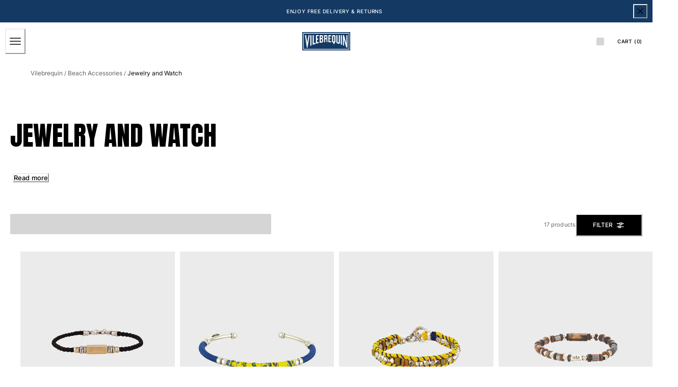

--- FILE ---
content_type: text/html; charset=utf-8
request_url: https://www.vilebrequin.com/eu/en/category/accessories-jewels-and-watch
body_size: 124867
content:
<!doctype html><html lang="en-GB"><head><meta name="charset" content="utf-8"/><meta name="viewport" content="width=device-width, initial-scale=1.0, minimum-scale=1.0, maximum-scale=5.0"/><meta name="format-detection" content="telephone=no"/><link data-react-helmet="true" rel="alternate" hrefLang="en" href="https://www.vilebrequin.com/eu/en/category/accessories-jewels-and-watch"/><link data-react-helmet="true" rel="alternate" hrefLang="fr" href="https://www.vilebrequin.com/eu/fr/category/accessories-jewels-and-watch"/><link data-react-helmet="true" rel="alternate" hrefLang="it" href="https://www.vilebrequin.com/eu/it/category/accessories-jewels-and-watch"/><link data-react-helmet="true" rel="alternate" hrefLang="de" href="https://www.vilebrequin.com/eu/de/category/accessories-jewels-and-watch"/><link data-react-helmet="true" rel="alternate" hrefLang="es" href="https://www.vilebrequin.com/eu/es/category/accessories-jewels-and-watch"/><link data-react-helmet="true" rel="alternate" hrefLang="en-us" href="https://www.vilebrequin.com/us/en/category/accessories-jewels-and-watch"/><link data-react-helmet="true" rel="alternate" hrefLang="es-us" href="https://www.vilebrequin.com/us/es/category/accessories-jewels-and-watch"/><link data-react-helmet="true" rel="alternate" hrefLang="x-default" href="https://www.vilebrequin.com/eu/en/category/accessories-jewels-and-watch"/><link data-react-helmet="true" rel="icon" type="image/png" href="/mobify/bundle/3475/static/img/favicon/favicon-16x16.png" sizes="16x16"/><link data-react-helmet="true" rel="icon" type="image/png" href="/mobify/bundle/3475/static/img/favicon/favicon-32x32.png" sizes="32x32"/><link data-react-helmet="true" rel="icon" type="image/png" href="/mobify/bundle/3475/static/img/favicon/favicon-96x96.png" sizes="96x96"/><link data-react-helmet="true" rel="apple-touch-icon" href="/mobify/bundle/3475/static/img/favicon/apple-touch-icon.png"/><link data-react-helmet="true" rel="apple-touch-icon" href="/mobify/bundle/3475/static/img/favicon/apple-touch-icon-180x180.png" sizes="180x180"/><link data-react-helmet="true" rel="apple-touch-icon" href="/mobify/bundle/3475/static/img/favicon/apple-touch-icon-152x152.png" sizes="152x152"/><link data-react-helmet="true" rel="apple-touch-icon" href="/mobify/bundle/3475/static/img/favicon/apple-touch-icon-167x167.png" sizes="167x167"/><link data-react-helmet="true" rel="manifest" href="/mobify/bundle/3475/static/manifest.json"/><link data-react-helmet="true" rel="stylesheet" type="text/css" href="/mobify/bundle/3475/static/global.css"/><link data-react-helmet="true" rel="stylesheet" type="text/css" href="/mobify/bundle/3475/static/third-party/slick-carousel/slick/slick.css"/><link data-react-helmet="true" rel="stylesheet" type="text/css" href="/mobify/bundle/3475/static/third-party/slick-carousel/slick/slick-theme.css"/><link data-react-helmet="true" rel="canonical" href="https://www.vilebrequin.com/eu/en/category/accessories-jewels-and-watch"/><meta data-react-helmet="true" name="theme-color" content="#0176D3"/><meta data-react-helmet="true" name="apple-mobile-web-app-title" content="Retail React App"/><meta data-react-helmet="true" name="keywords"/><meta data-react-helmet="true" name="description" content="Find our collection of beach-ready bracelets for women specially designed by Saint-Tropez jeweler Gas Bijoux, a friend of Vilebrequin since 1971 Vilebrequin Official Website"/><script data-react-helmet="true" src="/mobify/bundle/3475/static/head-active_data.js" id="headActiveData" type="text/javascript" defer=""></script><script data-react-helmet="true">
                    if (window.trustedTypes) {
                        window.trustedTypes.createPolicy('default', {
                            createHTML: (string) => string,
                            createScript: (string) => string,
                            createScriptURL: (string) => string
                        });
                    }
                    </script><script data-react-helmet="true" type="application/ld+json">{"@context":"https://schema.org","@type":"BreadcrumbList","itemListElement":[{"@type":"ListItem","position":1,"name":"Vilebrequin","item":"https://www.vilebrequin.com"},{"@type":"ListItem","position":2,"name":"Accessories","item":"https://www.vilebrequin.com/eu/en/category/accessories"},{"@type":"ListItem","position":3,"name":"Jewelry and Watch"}]}</script><title data-react-helmet="true">Women Bracelets Vilebrequin x GAS - Vilebrequin St-Tropez</title></head><body><div><svg xmlns="http://www.w3.org/2000/svg" xmlns:xlink="http://www.w3.org/1999/xlink" style="position: absolute; width: 0; height: 0" aria-hidden="true" id="__SVG_SPRITE_NODE__"><symbol viewBox="0 0 24 24" fill="none" xmlns="http://www.w3.org/2000/svg" id="check">
<path d="M16.5417 6.01214L7.70841 14.8022C7.63018 14.8807 7.52368 14.9248 7.41258 14.9248C7.30148 14.9248 7.19498 14.8807 7.11675 14.8022L2.62508 10.3325C2.5462 10.2547 2.50183 10.1487 2.50183 10.0381C2.50183 9.92758 2.5462 9.82161 2.62508 9.74376L3.20841 9.16328C3.28665 9.08479 3.39315 9.04064 3.50425 9.04064C3.61535 9.04064 3.72184 9.08479 3.80008 9.16328L7.40841 12.7539L15.3667 4.83461C15.5316 4.67557 15.7936 4.67557 15.9584 4.83461L16.5417 5.42337C16.6206 5.50123 16.665 5.6072 16.665 5.71776C16.665 5.82831 16.6206 5.93429 16.5417 6.01214Z" fill="currentColor" />
</symbol><symbol viewBox="0 0 24 24" fill="none" xmlns="http://www.w3.org/2000/svg" id="chevron-up">
<path d="M11.2801 8.22C11.4206 8.07931 11.6113 8.00018 11.8101 8H12.1901C12.3885 8.0023 12.5784 8.08112 12.7201 8.22L17.8501 13.36C17.9448 13.4539 17.998 13.5817 17.998 13.715C17.998 13.8483 17.9448 13.9761 17.8501 14.07L17.1401 14.78C17.0479 14.8741 16.9218 14.9271 16.7901 14.9271C16.6584 14.9271 16.5323 14.8741 16.4401 14.78L12.0001 10.33L7.5601 14.78C7.46621 14.8747 7.33842 14.9279 7.2051 14.9279C7.07178 14.9279 6.94398 14.8747 6.8501 14.78L6.1501 14.07C6.05544 13.9761 6.0022 13.8483 6.0022 13.715C6.0022 13.5817 6.05544 13.4539 6.1501 13.36L11.2801 8.22Z" fill="currentColor" />
</symbol><symbol viewBox="0 0 24 24" fill="none" xmlns="http://www.w3.org/2000/svg" id="chevron-down">
<path d="M12.7201 15.7802C12.5796 15.9209 12.3889 16 12.1901 16.0002H11.8101C11.6117 15.9979 11.4218 15.919 11.2801 15.7802L6.1501 10.6402C6.05544 10.5463 6.0022 10.4185 6.0022 10.2852C6.0022 10.1518 6.05544 10.024 6.1501 9.93016L6.8601 9.22016C6.95226 9.1261 7.07841 9.07309 7.2101 9.07309C7.34179 9.07309 7.46793 9.1261 7.5601 9.22016L12.0001 13.6702L16.4401 9.22016C16.534 9.12551 16.6618 9.07227 16.7951 9.07227C16.9284 9.07227 17.0562 9.12551 17.1501 9.22016L17.8501 9.93016C17.9448 10.024 17.998 10.1518 17.998 10.2852C17.998 10.4185 17.9448 10.5463 17.8501 10.6402L12.7201 15.7802Z" fill="currentColor" />
</symbol><symbol viewBox="0 0 24 24" fill="none" xmlns="http://www.w3.org/2000/svg" id="chevron-right">
<path d="M15.7799 11.2799C15.9206 11.4204 15.9997 11.611 15.9999 11.8099V12.1899C15.9976 12.3883 15.9188 12.5781 15.7799 12.7199L10.6399 17.8499C10.546 17.9445 10.4182 17.9978 10.2849 17.9978C10.1516 17.9978 10.0238 17.9445 9.92992 17.8499L9.21992 17.1399C9.12586 17.0477 9.07285 16.9215 9.07285 16.7899C9.07285 16.6582 9.12586 16.532 9.21992 16.4399L13.6699 11.9999L9.21992 7.55985C9.12526 7.46597 9.07202 7.33817 9.07202 7.20485C9.07202 7.07153 9.12526 6.94374 9.21992 6.84985L9.92992 6.14985C10.0238 6.0552 10.1516 6.00195 10.2849 6.00195C10.4182 6.00195 10.546 6.0552 10.6399 6.14985L15.7799 11.2799Z" fill="currentColor" />
</symbol><symbol viewBox="0 0 24 24" fill="none" xmlns="http://www.w3.org/2000/svg" id="chevron-left">
<path d="M8.22 12.7199C8.07931 12.5793 8.00018 12.3887 8 12.1899V11.8099C8.0023 11.6114 8.08112 11.4216 8.22 11.2799L13.36 6.14985C13.4539 6.0552 13.5817 6.00195 13.715 6.00195C13.8483 6.00195 13.9761 6.0552 14.07 6.14985L14.78 6.85985C14.8741 6.95202 14.9271 7.07816 14.9271 7.20985C14.9271 7.34154 14.8741 7.46769 14.78 7.55985L10.33 11.9999L14.78 16.4399C14.8747 16.5337 14.9279 16.6615 14.9279 16.7949C14.9279 16.9282 14.8747 17.056 14.78 17.1499L14.07 17.8499C13.9761 17.9445 13.8483 17.9978 13.715 17.9978C13.5817 17.9978 13.4539 17.9445 13.36 17.8499L8.22 12.7199Z" fill="currentColor" />
</symbol><symbol viewBox="0 0 25 30" fill="none" xmlns="http://www.w3.org/2000/svg" id="file">
    <path fill-rule="evenodd" clip-rule="evenodd" d="M3.5 0L21.5 0C23.1569 0 24.5 1.34315 24.5 3L24.5 19.14C24.4989 20.3331 24.0242 21.4769 23.18 22.32L16.82 28.68C15.9769 29.5242 14.8331 29.9989 13.64 30H3.5C1.84315 30 0.5 28.6569 0.5 27L0.5 3C0.5 1.34315 1.84315 0 3.5 0ZM21.5 3L3.5 3L3.5 27H12.5L12.5 19.5C12.5 18.6716 13.1716 18 14 18L21.5 18L21.5 3Z" fill="#5C5C5C" />
</symbol><symbol viewBox="0 0 20 20" fill="none" xmlns="http://www.w3.org/2000/svg" id="flag-us">
<path fill-rule="evenodd" clip-rule="evenodd" d="M0.833313 3.3335H19.7222V4.42367H0.833313V3.3335ZM0.833313 5.51383H19.7222V6.604H0.833313V5.51383ZM0.833313 7.69141H19.7222V8.78434H0.833313V7.69141ZM0.833313 9.87174H19.7222V10.9619H0.833313V9.87174ZM0.833313 12.0521H19.7222V13.1423H0.833313V12.0521ZM0.833313 14.2297H19.7222V15.3198H0.833313V14.2297ZM0.833313 16.41H19.7222V17.5002H0.833313V16.41Z" fill="#BD3D44" />
<path fill-rule="evenodd" clip-rule="evenodd" d="M0.833313 4.42383H19.7222V5.514H0.833313V4.42383ZM0.833313 6.60417H19.7222V7.69157H0.833313V6.60417ZM0.833313 8.78174H19.7222V9.87191H0.833313V8.78174ZM0.833313 10.9621H19.7222V12.0522H0.833313V10.9621ZM0.833313 13.1424H19.7222V14.2326H0.833313V13.1424ZM0.833313 15.32H19.7222V16.4102H0.833313V15.32Z" fill="white" />
<path fill-rule="evenodd" clip-rule="evenodd" d="M0.833313 3.3335H11.5994V10.9619H0.833313V3.3335Z" fill="#192F5D" />
<path fill-rule="evenodd" clip-rule="evenodd" d="M1.72974 3.66016L1.82935 3.96175H2.14478L1.89022 4.14714L1.98706 4.4515L1.72974 4.26335L1.47518 4.44873L1.57202 4.14714L1.3147 3.96175H1.63566L1.72974 3.66016ZM3.52547 3.66016L3.62231 3.96175H3.94051L3.68319 4.14714L3.78003 4.4515L3.52547 4.26335L3.26815 4.44873L3.36499 4.14714L3.11043 3.96175H3.42586L3.52547 3.66016ZM5.31844 3.66016L5.41805 3.96175H5.73071L5.47616 4.14714L5.573 4.4515L5.31567 4.26335L5.06112 4.44873L5.15796 4.14714L4.90064 3.96175H5.21883L5.31844 3.66016ZM7.11418 3.66016L7.21102 3.96175H7.52922L7.27189 4.14714L7.3715 4.4515L7.11418 4.26335L6.85685 4.44873L6.95646 4.14714L6.69914 3.96175H7.01457L7.11418 3.66016ZM8.90715 3.66016L9.00675 3.96175H9.32218L9.06763 4.14714L9.16447 4.4515L8.90715 4.26335L8.65259 4.44873L8.74943 4.14714L8.49487 3.96175H8.8103L8.90715 3.66016ZM10.7029 3.66016L10.7997 3.96175H11.1179L10.8606 4.14714L10.9602 4.4515L10.7029 4.26335L10.4456 4.44873L10.5452 4.14714L10.2878 3.96175H10.606L10.7029 3.66016ZM2.62899 4.42383L2.72583 4.72542H3.04403L2.7867 4.91081L2.88078 5.2124L2.63175 5.02702L2.37443 5.2124L2.46574 4.91081L2.21672 4.72542H2.53215L2.62899 4.42383ZM4.42196 4.42383L4.52157 4.72542H4.837L4.57967 4.91081L4.67928 5.2124L4.42196 5.02702L4.16463 5.2124L4.26424 4.91081L4.00692 4.72542H4.32511L4.42196 4.42383ZM6.21769 4.42383L6.31454 4.72542H6.63273L6.37541 4.91081L6.47225 5.2124L6.21769 5.02702L5.96037 5.2124L6.05721 4.91081L5.80265 4.72542H6.11808L6.21769 4.42383ZM8.01066 4.42383L8.11027 4.72542H8.4257L8.16838 4.91081L8.26799 5.2124L8.01066 5.02702L7.7561 5.2124L7.85295 4.91081L7.59562 4.72542H7.91659L8.01066 4.42383ZM9.8064 4.42383L9.90324 4.72542H10.2214L9.96411 4.91081L10.061 5.2124L9.8064 5.02702L9.54907 5.2124L9.64592 4.91081L9.39136 4.72542H9.70679L9.8064 4.42383ZM1.72974 5.18473L1.82935 5.49186H2.14478L1.89022 5.67724L1.98706 5.97884L1.72974 5.79069L1.47518 5.97884L1.57202 5.67448L1.3147 5.48909H1.63566L1.72974 5.18473ZM3.52547 5.18473L3.62231 5.48909H3.94051L3.68319 5.67448L3.78003 5.97607L3.52547 5.78792L3.26815 5.97607L3.36499 5.67171L3.11043 5.48633H3.42586L3.52547 5.18473ZM5.31844 5.18473L5.41805 5.48909H5.73071L5.47616 5.67448L5.573 5.97607L5.31567 5.78792L5.06112 5.97607L5.15796 5.67171L4.90064 5.48633H5.21883L5.31844 5.18473ZM7.11418 5.18473L7.21102 5.48909H7.52922L7.27189 5.67448L7.3715 5.97607L7.11418 5.78792L6.85685 5.97607L6.95646 5.67171L6.69914 5.48633H7.01457L7.11418 5.18473ZM8.90715 5.18473L9.00675 5.48909H9.32218L9.06763 5.67448L9.16447 5.97607L8.90715 5.78792L8.65259 5.97607L8.74943 5.67171L8.49487 5.48633H8.8103L8.90715 5.18473ZM10.7029 5.18473L10.7997 5.48909H11.1179L10.8606 5.67448L10.9602 5.97607L10.7029 5.78792L10.4456 5.97607L10.5452 5.67171L10.2878 5.48633H10.606L10.7029 5.18473ZM2.62899 5.9484L2.72583 6.25H3.04403L2.7867 6.43538L2.88354 6.73974L2.62899 6.55159L2.37166 6.73698L2.46851 6.43538L2.21395 6.25H2.52938L2.62899 5.9484ZM4.42196 5.9484L4.52157 6.25H4.837L4.57967 6.43538L4.67928 6.73974L4.42196 6.55159L4.16463 6.73698L4.26424 6.43538L4.00692 6.25H4.32511L4.42196 5.9484ZM6.21769 5.9484L6.31454 6.25H6.63273L6.37541 6.43538L6.47225 6.73974L6.21769 6.55159L5.96037 6.73698L6.05721 6.43538L5.80265 6.25H6.11808L6.21769 5.9484ZM8.01066 5.9484L8.11027 6.25H8.4257L8.17114 6.43538L8.26799 6.73974L8.01066 6.55159L7.7561 6.73698L7.85295 6.43538L7.59562 6.25H7.91659L8.01066 5.9484ZM9.8064 5.9484L9.90324 6.25H10.2214L9.96411 6.43538L10.061 6.73974L9.8064 6.55159L9.54907 6.73698L9.64592 6.43538L9.39136 6.25H9.70679L9.8064 5.9484ZM1.72974 6.71207L1.82935 7.01367H2.14478L1.89022 7.19905L1.98706 7.50342L1.72974 7.31526L1.47518 7.50065L1.57202 7.19905L1.3147 7.01367H1.63566L1.72974 6.71207ZM3.52547 6.71207L3.62231 7.01367H3.94051L3.68319 7.19905L3.78003 7.50065L3.52547 7.31526L3.26815 7.50065L3.36499 7.19905L3.11043 7.01367H3.42586L3.52547 6.71207ZM5.31844 6.71207L5.41805 7.01367H5.73071L5.47616 7.19905L5.573 7.50342L5.31567 7.31526L5.06112 7.50065L5.15796 7.19905L4.90064 7.01367H5.21883L5.31844 6.71207ZM7.11418 6.71207L7.21102 7.01367H7.52922L7.27189 7.19905L7.3715 7.50342L7.11418 7.31526L6.85685 7.50065L6.95646 7.19905L6.69914 7.01367H7.01457L7.11418 6.71207ZM8.90715 6.71207L9.00675 7.01367H9.32218L9.06763 7.19905L9.16447 7.50342L8.90715 7.31526L8.65259 7.50065L8.74943 7.19905L8.49487 7.01367H8.8103L8.90715 6.71207ZM10.7029 6.71207L10.7997 7.01367H11.1179L10.8606 7.19905L10.9602 7.50342L10.7029 7.31526L10.4456 7.50065L10.5452 7.19905L10.2878 7.01367H10.606L10.7029 6.71207ZM2.62899 7.47575L2.72583 7.77734H3.04403L2.7867 7.96273L2.88354 8.26432L2.62899 8.07617L2.37166 8.26432L2.46851 7.95996L2.21395 7.77457H2.52938L2.62899 7.47575ZM4.42196 7.47575L4.52157 7.77734H4.837L4.57967 7.96273L4.67928 8.26432L4.42196 8.07617L4.16463 8.26432L4.26424 7.95996L4.00692 7.77457H4.32511L4.42196 7.47575ZM6.21769 7.47575L6.31454 7.77734H6.63273L6.37541 7.96273L6.47225 8.26432L6.21769 8.07617L5.96037 8.26432L6.05721 7.95996L5.80265 7.77457H6.11808L6.21769 7.47575ZM8.01066 7.47575L8.11027 7.77734H8.4257L8.17114 7.96273L8.26799 8.26432L8.01066 8.07617L7.7561 8.26432L7.85295 7.95996L7.59562 7.77457H7.91659L8.01066 7.47575ZM9.8064 7.47575L9.90324 7.77734H10.2214L9.96411 7.96273L10.061 8.26432L9.8064 8.07617L9.54907 8.26432L9.64592 7.95996L9.39136 7.77457H9.70679L9.8064 7.47575ZM1.72974 8.23665L1.82935 8.54101H2.14478L1.89022 8.7264L1.98706 9.02522L1.72974 8.83984L1.47518 9.02522L1.57202 8.72363L1.3147 8.53825H1.63566L1.72974 8.23665ZM3.52547 8.23665L3.62231 8.54101H3.94051L3.68319 8.7264L3.7828 9.02522L3.52547 8.83984L3.26815 9.02522L3.36776 8.72363L3.11043 8.53825H3.42586L3.52547 8.23665ZM5.31844 8.23665L5.41805 8.54101H5.73071L5.47616 8.7264L5.573 9.02522L5.31567 8.83984L5.06112 9.02522L5.15796 8.72363L4.90064 8.53825H5.21883L5.31844 8.23665ZM7.11418 8.23665L7.21102 8.54101H7.52922L7.27189 8.7264L7.3715 9.02522L7.11418 8.83984L6.85685 9.02522L6.95646 8.72363L6.69914 8.53825H7.01457L7.11418 8.23665ZM8.90715 8.23665L9.00675 8.54101H9.32218L9.06763 8.7264L9.16447 9.02522L8.90715 8.83984L8.65259 9.02522L8.74943 8.72363L8.49487 8.53825H8.8103L8.90715 8.23665ZM10.7029 8.23665L10.7997 8.54101H11.1179L10.8606 8.7264L10.9602 9.02522L10.7029 8.83984L10.4456 9.02522L10.5452 8.72363L10.2878 8.53825H10.606L10.7029 8.23665ZM2.62899 9.00032L2.72583 9.30192H3.04403L2.7867 9.4873L2.88354 9.79166L2.62899 9.60351L2.37166 9.7889L2.46851 9.4873L2.21395 9.30192H2.52938L2.62899 9.00032ZM4.42196 9.00032L4.52157 9.30192H4.837L4.57967 9.4873L4.67928 9.79166L4.42196 9.60351L4.16463 9.7889L4.26424 9.4873L4.00692 9.30192H4.32511L4.42196 9.00032ZM6.21769 9.00032L6.31454 9.30192H6.63273L6.37541 9.4873L6.47225 9.79166L6.21769 9.60351L5.96037 9.7889L6.05721 9.4873L5.80265 9.30192H6.11808L6.21769 9.00032ZM8.01066 9.00032L8.11027 9.30192H8.4257L8.17114 9.4873L8.26799 9.79166L8.01066 9.60351L7.7561 9.7889L7.85295 9.4873L7.59562 9.30192H7.91659L8.01066 9.00032ZM9.8064 9.00032L9.90324 9.30192H10.2214L9.96411 9.4873L10.061 9.79166L9.8064 9.60351L9.54907 9.7889L9.64592 9.4873L9.39136 9.30192H9.70679L9.8064 9.00032ZM1.72974 9.76399L1.82935 10.0656H2.14478L1.89022 10.251L1.98706 10.5526L1.72974 10.3672L1.47518 10.5526L1.57202 10.2482L1.3147 10.0628H1.63566L1.72974 9.76399ZM3.52547 9.76399L3.62231 10.0656H3.94051L3.68319 10.251L3.7828 10.5526L3.52547 10.3672L3.26815 10.5526L3.36776 10.2482L3.11043 10.0628H3.42586L3.52547 9.76399ZM5.31844 9.76399L5.41805 10.0656H5.73071L5.48169 10.251L5.57853 10.5526L5.32121 10.3672L5.06665 10.5526L5.16349 10.2482L4.90617 10.0628H5.22437L5.31844 9.76399ZM7.11418 9.76399L7.21102 10.0656H7.52922L7.27189 10.251L7.3715 10.5526L7.11418 10.3672L6.85685 10.5526L6.95646 10.2482L6.69914 10.0628H7.01457L7.11418 9.76399ZM8.90715 9.76399L9.00675 10.0656H9.32218L9.06763 10.251L9.16447 10.5526L8.90715 10.3672L8.65259 10.5526L8.74943 10.2482L8.49487 10.0628H8.8103L8.90715 9.76399ZM10.7029 9.76399L10.7997 10.0656H11.1179L10.8606 10.251L10.9602 10.5526L10.7029 10.3672L10.4456 10.5526L10.5452 10.2482L10.2878 10.0628H10.606L10.7029 9.76399Z" fill="white" />
<path fill-rule="evenodd" clip-rule="evenodd" d="M20 0H0V20H20V0ZM10.4167 17.5C14.3287 17.5 17.5 14.3287 17.5 10.4167C17.5 6.50465 14.3287 3.33333 10.4167 3.33333C6.50465 3.33333 3.33333 6.50465 3.33333 10.4167C3.33333 14.3287 6.50465 17.5 10.4167 17.5Z" fill="white" />
</symbol><symbol fill="none" xmlns="http://www.w3.org/2000/svg" viewBox="0 0 24 24" id="flag-fr">
    <g clip-path="url(#flag-fr_clip0)">
        <g clip-path="url(#flag-fr_clip1)">
            <path d="M25.25 4H-.25v17h25.5V4z" fill="#ED2939" />
            <path d="M16.75 4h-17v17h17V4z" fill="#fff" />
            <path d="M8.25 4h-8.5v17h8.5V4z" fill="#002395" />
        </g>
        <path fill-rule="evenodd" clip-rule="evenodd" d="M24 0H0v24h24V0zM12.5 21a8.5 8.5 0 100-17 8.5 8.5 0 000 17z" fill="#fff" />
    </g>
    <defs>
        <clipPath id="flag-fr_clip0">
            <path fill="#fff" d="M0 0h24v24H0z" />
        </clipPath>
        <clipPath id="flag-fr_clip1">
            <path fill="#fff" transform="translate(-.25 4)" d="M0 0h25.5v17H0z" />
        </clipPath>
    </defs>
</symbol><symbol viewBox="0 0 24 24" fill="none" xmlns="http://www.w3.org/2000/svg" id="plus">
<path d="M19 11.5V12.5C19 12.7761 18.7761 13 18.5 13H13V18.5C13 18.7761 12.7761 19 12.5 19H11.5C11.2239 19 11 18.7761 11 18.5V13H5.5C5.22386 13 5 12.7761 5 12.5V11.5C5 11.2239 5.22386 11 5.5 11H11V5.5C11 5.22386 11.2239 5 11.5 5H12.5C12.7761 5 13 5.22386 13 5.5V11H18.5C18.7761 11 19 11.2239 19 11.5Z" fill="currentColor" />
</symbol><symbol viewBox="0 0 46 32" fill="none" xmlns="http://www.w3.org/2000/svg" id="brand-logo">
    <path d="M19.0152 3.47716C20.4934 1.94856 22.5428 0.991075 24.8105 0.991075C27.8341 0.991075 30.4546 2.67087 31.8656 5.17375C33.0919 4.63622 34.4357 4.33386 35.8467 4.33386C41.2892 4.33386 45.7071 8.7853 45.7071 14.2782C45.7071 19.7711 41.2892 24.2226 35.8467 24.2226C35.1748 24.2226 34.5365 24.1554 33.8982 24.021C32.6719 26.2215 30.3034 27.7165 27.6157 27.7165C26.4903 27.7165 25.4152 27.4478 24.4577 26.9942C23.1979 29.9339 20.2919 32 16.8987 32C13.3543 32 10.3475 29.7659 9.18845 26.6247C8.68451 26.7255 8.16378 26.7927 7.62625 26.7927C3.40997 26.7927 0 23.3323 0 19.0824C0 16.2268 1.52861 13.7407 3.81312 12.3968C3.34278 11.3218 3.09081 10.1291 3.09081 8.86929C3.09081 3.9643 7.07191 0 11.9769 0C14.8325 0 17.3858 1.36063 19.0152 3.47716Z" fill="#0D9DDA" />
</symbol></svg></div><div class="react-target"><style data-emotion="css-global ocxh5h">:host,:root,[data-theme]{--chakra-ring-inset:var(--chakra-empty,/*!*/ /*!*/);--chakra-ring-offset-width:0px;--chakra-ring-offset-color:#fff;--chakra-ring-color:rgba(66, 153, 225, 0.6);--chakra-ring-offset-shadow:0 0 #0000;--chakra-ring-shadow:0 0 #0000;--chakra-space-x-reverse:0;--chakra-space-y-reverse:0;--chakra-colors-transparent:transparent;--chakra-colors-current:currentColor;--chakra-colors-black:#000000;--chakra-colors-white:#ffffff;--chakra-colors-whiteAlpha:rgba(255,255,255,0.5);--chakra-colors-blackAlpha-50:rgba(0, 0, 0, 0.04);--chakra-colors-blackAlpha-100:rgba(0, 0, 0, 0.06);--chakra-colors-blackAlpha-200:rgba(0, 0, 0, 0.08);--chakra-colors-blackAlpha-300:rgba(0, 0, 0, 0.16);--chakra-colors-blackAlpha-400:rgba(0, 0, 0, 0.24);--chakra-colors-blackAlpha-500:rgba(0, 0, 0, 0.36);--chakra-colors-blackAlpha-600:rgba(0, 0, 0, 0.48);--chakra-colors-blackAlpha-700:rgba(0, 0, 0, 0.64);--chakra-colors-blackAlpha-800:rgba(0, 0, 0, 0.80);--chakra-colors-blackAlpha-900:rgba(0, 0, 0, 0.92);--chakra-colors-gray:#A6A6A6;--chakra-colors-red:#D42121;--chakra-colors-orange:#FE7502;--chakra-colors-yellow:#FFD14E;--chakra-colors-green:#32592D;--chakra-colors-teal-50:#E6FFFA;--chakra-colors-teal-100:#B2F5EA;--chakra-colors-teal-200:#81E6D9;--chakra-colors-teal-300:#4FD1C5;--chakra-colors-teal-400:#38B2AC;--chakra-colors-teal-500:#319795;--chakra-colors-teal-600:#2C7A7B;--chakra-colors-teal-700:#285E61;--chakra-colors-teal-800:#234E52;--chakra-colors-teal-900:#1D4044;--chakra-colors-blue:#143A64;--chakra-colors-cyan-50:#EDFDFD;--chakra-colors-cyan-100:#C4F1F9;--chakra-colors-cyan-200:#9DECF9;--chakra-colors-cyan-300:#76E4F7;--chakra-colors-cyan-400:#0BC5EA;--chakra-colors-cyan-500:#00B5D8;--chakra-colors-cyan-600:#00A3C4;--chakra-colors-cyan-700:#0987A0;--chakra-colors-cyan-800:#086F83;--chakra-colors-cyan-900:#065666;--chakra-colors-purple-50:#FAF5FF;--chakra-colors-purple-100:#E9D8FD;--chakra-colors-purple-200:#D6BCFA;--chakra-colors-purple-300:#B794F4;--chakra-colors-purple-400:#9F7AEA;--chakra-colors-purple-500:#805AD5;--chakra-colors-purple-600:#6B46C1;--chakra-colors-purple-700:#553C9A;--chakra-colors-purple-800:#44337A;--chakra-colors-purple-900:#322659;--chakra-colors-pink:#E3C9CF;--chakra-colors-fullBlack:#000000;--chakra-colors-charcoalGray:#4F4F4F;--chakra-colors-darkGray:#5E5E5E;--chakra-colors-dimGray:#757575;--chakra-colors-shadyGray:#828282;--chakra-colors-borderGray:#D9D9D9;--chakra-colors-whiteSmoke:#F5F5F7;--chakra-colors-navyBlue:#112A46;--chakra-colors-lightBlue:#A7CAD9;--chakra-colors-ohra:#BE8E52;--chakra-colors-beige:#E3D3C1;--chakra-colors-lightBeige:#FFFAF6;--chakra-colors-burgundy:#81281C;--chakra-colors-lightPink:#FDDDDD;--chakra-colors-lightGreen:#D2DFC8;--chakra-colors-mediumGray:#808080;--chakra-borders-none:0;--chakra-borders-1px:1px solid;--chakra-borders-2px:2px solid;--chakra-borders-4px:4px solid;--chakra-borders-8px:8px solid;--chakra-fonts-heading:Anton,Anton-fallback,sans-serif;--chakra-fonts-body:Inter,Inter-fallback,sans-serif;--chakra-fonts-mono:SFMono-Regular,Menlo,Monaco,Consolas,"Liberation Mono","Courier New",monospace;--chakra-fontSizes-3xs:0.45rem;--chakra-fontSizes-2xs:0.625rem;--chakra-fontSizes-xs:0.625rem;--chakra-fontSizes-sm:0.688rem;--chakra-fontSizes-md:0.75rem;--chakra-fontSizes-lg:0.813rem;--chakra-fontSizes-xl:0.875rem;--chakra-fontSizes-2xl:1rem;--chakra-fontSizes-3xl:1.375rem;--chakra-fontSizes-4xl:2rem;--chakra-fontSizes-5xl:3.25rem;--chakra-fontSizes-6xl:6.625rem;--chakra-fontSizes-7xl:4.5rem;--chakra-fontSizes-8xl:6rem;--chakra-fontSizes-9xl:8rem;--chakra-fontSizes-xlplus:0.938rem;--chakra-fontSizes-mdrange:clamp(1rem, -1.5rem + 8vw, 3rem);--chakra-fontWeights-hairline:100;--chakra-fontWeights-thin:200;--chakra-fontWeights-light:300;--chakra-fontWeights-normal:400;--chakra-fontWeights-medium:500;--chakra-fontWeights-semibold:600;--chakra-fontWeights-bold:700;--chakra-fontWeights-extrabold:800;--chakra-fontWeights-black:900;--chakra-gradients-imageBackground:linear(270deg, #E6E5EA, #EEEEEE);--chakra-letterSpacings-tighter:-0.05em;--chakra-letterSpacings-tight:-0.025em;--chakra-letterSpacings-normal:0;--chakra-letterSpacings-wide:0.025em;--chakra-letterSpacings-wider:0.05em;--chakra-letterSpacings-widest:0.1em;--chakra-lineHeights-3:.75rem;--chakra-lineHeights-4:1rem;--chakra-lineHeights-5:1.25rem;--chakra-lineHeights-6:1.5rem;--chakra-lineHeights-7:1.75rem;--chakra-lineHeights-8:2rem;--chakra-lineHeights-9:2.25rem;--chakra-lineHeights-10:2.5rem;--chakra-lineHeights-normal:normal;--chakra-lineHeights-none:1;--chakra-lineHeights-shorter:1.2;--chakra-lineHeights-short:1.4;--chakra-lineHeights-base:1.5;--chakra-lineHeights-tall:1.625;--chakra-lineHeights-taller:2;--chakra-lineHeights-under:0.96;--chakra-lineHeights-shorten:1.1;--chakra-radii-none:0;--chakra-radii-sm:0.125rem;--chakra-radii-base:0.25rem;--chakra-radii-md:0.375rem;--chakra-radii-lg:0.5rem;--chakra-radii-xl:0.75rem;--chakra-radii-2xl:1rem;--chakra-radii-3xl:1.5rem;--chakra-radii-full:9999px;--chakra-space-0:0px;--chakra-space-1:1px;--chakra-space-2:2px;--chakra-space-3:3px;--chakra-space-4:4px;--chakra-space-5:5px;--chakra-space-6:6px;--chakra-space-7:7px;--chakra-space-8:8px;--chakra-space-9:9px;--chakra-space-10:10px;--chakra-space-12:12px;--chakra-space-14:14px;--chakra-space-15:15px;--chakra-space-16:16px;--chakra-space-20:20px;--chakra-space-24:24px;--chakra-space-25:25px;--chakra-space-28:7rem;--chakra-space-30:30px;--chakra-space-32:32px;--chakra-space-35:35px;--chakra-space-36:9rem;--chakra-space-40:40px;--chakra-space-44:11rem;--chakra-space-45:45px;--chakra-space-48:48px;--chakra-space-50:50px;--chakra-space-52:13rem;--chakra-space-56:56px;--chakra-space-60:60px;--chakra-space-64:16rem;--chakra-space-70:70px;--chakra-space-72:18rem;--chakra-space-80:80px;--chakra-space-90:90px;--chakra-space-96:24rem;--chakra-space-100:100px;--chakra-space-px:1px;--chakra-space-0-5:0.125rem;--chakra-space-1-5:0.375rem;--chakra-space-2-5:0.625rem;--chakra-space-3-5:0.875rem;--chakra-shadows-xs:0 0 0 1px rgba(0, 0, 0, 0.05);--chakra-shadows-sm:0 1px 2px 0 rgba(0, 0, 0, 0.05);--chakra-shadows-base:0 1px 3px 0 rgba(0, 0, 0, 0.1),0 1px 2px 0 rgba(0, 0, 0, 0.06);--chakra-shadows-md:0 4px 6px -1px rgba(0, 0, 0, 0.1),0 2px 4px -1px rgba(0, 0, 0, 0.06);--chakra-shadows-lg:0 10px 15px -3px rgba(0, 0, 0, 0.1),0 4px 6px -2px rgba(0, 0, 0, 0.05);--chakra-shadows-xl:0 20px 25px -5px rgba(0, 0, 0, 0.1),0 10px 10px -5px rgba(0, 0, 0, 0.04);--chakra-shadows-2xl:0 25px 50px -12px rgba(0, 0, 0, 0.25);--chakra-shadows-outline:0 0 0 3px rgba(66, 153, 225, 0.6);--chakra-shadows-inner:inset 0 2px 4px 0 rgba(0,0,0,0.06);--chakra-shadows-none:none;--chakra-shadows-dark-lg:rgba(0, 0, 0, 0.1) 0px 0px 0px 1px,rgba(0, 0, 0, 0.2) 0px 5px 10px,rgba(0, 0, 0, 0.4) 0px 15px 40px;--chakra-sizes-1:0.25rem;--chakra-sizes-2:0.5rem;--chakra-sizes-3:0.75rem;--chakra-sizes-4:1rem;--chakra-sizes-5:1.25rem;--chakra-sizes-6:1.5rem;--chakra-sizes-7:1.75rem;--chakra-sizes-8:2rem;--chakra-sizes-9:2.25rem;--chakra-sizes-10:2.5rem;--chakra-sizes-11:2.75rem;--chakra-sizes-12:3rem;--chakra-sizes-14:3.5rem;--chakra-sizes-16:4rem;--chakra-sizes-20:5rem;--chakra-sizes-24:6rem;--chakra-sizes-28:7rem;--chakra-sizes-32:8rem;--chakra-sizes-36:9rem;--chakra-sizes-40:10rem;--chakra-sizes-44:11rem;--chakra-sizes-48:12rem;--chakra-sizes-52:13rem;--chakra-sizes-56:14rem;--chakra-sizes-60:15rem;--chakra-sizes-64:16rem;--chakra-sizes-72:18rem;--chakra-sizes-80:20rem;--chakra-sizes-96:24rem;--chakra-sizes-px:1px;--chakra-sizes-0-5:0.125rem;--chakra-sizes-1-5:0.375rem;--chakra-sizes-2-5:0.625rem;--chakra-sizes-3-5:0.875rem;--chakra-sizes-max:max-content;--chakra-sizes-min:min-content;--chakra-sizes-full:100%;--chakra-sizes-3xs:14rem;--chakra-sizes-2xs:16rem;--chakra-sizes-xs:20rem;--chakra-sizes-sm:24rem;--chakra-sizes-md:28rem;--chakra-sizes-lg:32rem;--chakra-sizes-xl:36rem;--chakra-sizes-2xl:42rem;--chakra-sizes-3xl:48rem;--chakra-sizes-4xl:56rem;--chakra-sizes-5xl:64rem;--chakra-sizes-6xl:72rem;--chakra-sizes-7xl:80rem;--chakra-sizes-8xl:90rem;--chakra-sizes-prose:60ch;--chakra-sizes-container-sm:320px;--chakra-sizes-container-md:768px;--chakra-sizes-container-lg:1200px;--chakra-sizes-container-xl:1440px;--chakra-sizes-container-xxl:1920px;--chakra-sizes-container-xxxl:2520px;--chakra-zIndices-hide:-1;--chakra-zIndices-auto:auto;--chakra-zIndices-base:0;--chakra-zIndices-docked:10;--chakra-zIndices-dropdown:1000;--chakra-zIndices-sticky:1100;--chakra-zIndices-banner:1200;--chakra-zIndices-overlay:1300;--chakra-zIndices-modal:1400;--chakra-zIndices-popover:1500;--chakra-zIndices-skipLink:1600;--chakra-zIndices-toast:1700;--chakra-zIndices-tooltip:1800;--chakra-transition-property-common:background-color,border-color,color,fill,stroke,opacity,box-shadow,transform;--chakra-transition-property-colors:background-color,border-color,color,fill,stroke;--chakra-transition-property-dimensions:width,height;--chakra-transition-property-position:left,right,top,bottom;--chakra-transition-property-background:background-color,background-image,background-position;--chakra-transition-easing-ease-in:cubic-bezier(0.4, 0, 1, 1);--chakra-transition-easing-ease-out:cubic-bezier(0, 0, 0.2, 1);--chakra-transition-easing-ease-in-out:cubic-bezier(0.4, 0, 0.2, 1);--chakra-transition-duration-ultra-fast:50ms;--chakra-transition-duration-faster:100ms;--chakra-transition-duration-fast:150ms;--chakra-transition-duration-normal:200ms;--chakra-transition-duration-slow:300ms;--chakra-transition-duration-slower:400ms;--chakra-transition-duration-ultra-slow:500ms;--chakra-blur-none:0;--chakra-blur-sm:4px;--chakra-blur-base:8px;--chakra-blur-md:12px;--chakra-blur-lg:16px;--chakra-blur-xl:24px;--chakra-blur-2xl:40px;--chakra-blur-3xl:64px;--chakra-breakpoints-base:0em;--chakra-breakpoints-sm:320px;--chakra-breakpoints-md:768px;--chakra-breakpoints-lg:1200px;--chakra-breakpoints-xl:1440px;--chakra-breakpoints-2xl:1920px;}.chakra-ui-light :host:not([data-theme]),.chakra-ui-light :root:not([data-theme]),.chakra-ui-light [data-theme]:not([data-theme]),[data-theme=light] :host:not([data-theme]),[data-theme=light] :root:not([data-theme]),[data-theme=light] [data-theme]:not([data-theme]),:host[data-theme=light],:root[data-theme=light],[data-theme][data-theme=light]{--chakra-colors-chakra-body-text:gray.800;--chakra-colors-chakra-body-bg:var(--chakra-colors-white);--chakra-colors-chakra-border-color:gray.200;--chakra-colors-chakra-inverse-text:var(--chakra-colors-white);--chakra-colors-chakra-subtle-bg:gray.100;--chakra-colors-chakra-subtle-text:gray.600;--chakra-colors-chakra-placeholder-color:gray.500;}.chakra-ui-dark :host:not([data-theme]),.chakra-ui-dark :root:not([data-theme]),.chakra-ui-dark [data-theme]:not([data-theme]),[data-theme=dark] :host:not([data-theme]),[data-theme=dark] :root:not([data-theme]),[data-theme=dark] [data-theme]:not([data-theme]),:host[data-theme=dark],:root[data-theme=dark],[data-theme][data-theme=dark]{--chakra-colors-chakra-body-text:whiteAlpha.900;--chakra-colors-chakra-body-bg:gray.800;--chakra-colors-chakra-border-color:whiteAlpha.300;--chakra-colors-chakra-inverse-text:gray.800;--chakra-colors-chakra-subtle-bg:gray.700;--chakra-colors-chakra-subtle-text:gray.400;--chakra-colors-chakra-placeholder-color:whiteAlpha.400;}</style><style data-emotion="css-global fubdgu">html{line-height:1.5;-webkit-text-size-adjust:100%;font-family:system-ui,sans-serif;-webkit-font-smoothing:antialiased;text-rendering:optimizeLegibility;-moz-osx-font-smoothing:grayscale;touch-action:manipulation;}body{position:relative;min-height:100%;margin:0;font-feature-settings:"kern";}:where(*, *::before, *::after){border-width:0;border-style:solid;box-sizing:border-box;word-wrap:break-word;}main{display:block;}hr{border-top-width:1px;box-sizing:content-box;height:0;overflow:visible;}:where(pre, code, kbd,samp){font-family:SFMono-Regular,Menlo,Monaco,Consolas,monospace;font-size:1em;}a{background-color:transparent;color:inherit;-webkit-text-decoration:inherit;text-decoration:inherit;}abbr[title]{border-bottom:none;-webkit-text-decoration:underline;text-decoration:underline;-webkit-text-decoration:underline dotted;-webkit-text-decoration:underline dotted;text-decoration:underline dotted;}:where(b, strong){font-weight:bold;}small{font-size:80%;}:where(sub,sup){font-size:75%;line-height:0;position:relative;vertical-align:baseline;}sub{bottom:-0.25em;}sup{top:-0.5em;}img{border-style:none;}:where(button, input, optgroup, select, textarea){font-family:inherit;font-size:100%;line-height:1.15;margin:0;}:where(button, input){overflow:visible;}:where(button, select){text-transform:none;}:where(
          button::-moz-focus-inner,
          [type="button"]::-moz-focus-inner,
          [type="reset"]::-moz-focus-inner,
          [type="submit"]::-moz-focus-inner
        ){border-style:none;padding:0;}fieldset{padding:0.35em 0.75em 0.625em;}legend{box-sizing:border-box;color:inherit;display:table;max-width:100%;padding:0;white-space:normal;}progress{vertical-align:baseline;}textarea{overflow:auto;}:where([type="checkbox"], [type="radio"]){box-sizing:border-box;padding:0;}input[type="number"]::-webkit-inner-spin-button,input[type="number"]::-webkit-outer-spin-button{-webkit-appearance:none!important;}input[type="number"]{-moz-appearance:textfield;}input[type="search"]{-webkit-appearance:textfield;outline-offset:-2px;}input[type="search"]::-webkit-search-decoration{-webkit-appearance:none!important;}::-webkit-file-upload-button{-webkit-appearance:button;font:inherit;}details{display:block;}summary{display:-webkit-box;display:-webkit-list-item;display:-ms-list-itembox;display:list-item;}template{display:none;}[hidden]{display:none!important;}:where(
          blockquote,
          dl,
          dd,
          h1,
          h2,
          h3,
          h4,
          h5,
          h6,
          hr,
          figure,
          p,
          pre
        ){margin:0;}button{background:transparent;padding:0;}fieldset{margin:0;padding:0;}:where(ol, ul){margin:0;padding:0;}textarea{resize:vertical;}:where(button, [role="button"]){cursor:pointer;}button::-moz-focus-inner{border:0!important;}table{border-collapse:collapse;}:where(h1, h2, h3, h4, h5, h6){font-size:inherit;font-weight:inherit;}:where(button, input, optgroup, select, textarea){padding:0;line-height:inherit;color:inherit;}:where(img, svg, video, canvas, audio, iframe, embed, object){display:block;}:where(img, video){max-width:100%;height:auto;}[data-js-focus-visible] :focus:not([data-focus-visible-added]):not(
          [data-focus-visible-disabled]
        ){outline:none;box-shadow:none;}select::-ms-expand{display:none;}:root,:host{--chakra-vh:100vh;}@supports (height: -webkit-fill-available){:root,:host{--chakra-vh:-webkit-fill-available;}}@supports (height: -moz-fill-available){:root,:host{--chakra-vh:-moz-fill-available;}}@supports (height: 100dvh){:root,:host{--chakra-vh:100dvh;}}</style><style data-emotion="css-global rwl14m">body{font-family:var(--chakra-fonts-body);color:var(--chakra-colors-fullBlack);background:var(--chakra-colors-chakra-body-bg);transition-property:background-color;transition-duration:var(--chakra-transition-duration-normal);line-height:var(--chakra-lineHeights-base);min-height:100vh;}*::-webkit-input-placeholder{color:var(--chakra-colors-chakra-placeholder-color);}*::-moz-placeholder{color:var(--chakra-colors-chakra-placeholder-color);}*:-ms-input-placeholder{color:var(--chakra-colors-chakra-placeholder-color);}*::placeholder{color:var(--chakra-colors-chakra-placeholder-color);}*,*::before,::after{border-color:var(--chakra-colors-chakra-border-color);}html,body{background-color:var(--chakra-colors-white);color:var(--chakra-colors-fullBlack);font-family:var(--chakra-fonts-body);}.react-target{display:-webkit-box;display:-webkit-flex;display:-ms-flexbox;display:flex;min-height:100vh;max-width:2520px;-webkit-margin-start:auto;margin-inline-start:auto;-webkit-margin-end:auto;margin-inline-end:auto;}.sr-only{position:absolute;left:-10000px;top:auto;width:1px;height:1px;overflow:hidden;}.chakra-toast:first-child>.chakra-toast__inner{margin-top:72px;}@media screen and (min-width: 768px){.chakra-toast:first-child>.chakra-toast__inner{margin-top:60px;}}a{-webkit-text-decoration:underline;text-decoration:underline;}.googleplaces-list{list-style-type:none;}.googleplaces-option{display:inline-block;color:var(--chakra-colors-darkGray);font-size:var(--chakra-fontSizes-xlplus);font-weight:500;line-height:var(--chakra-lineHeights-short);letter-spacing:0.01em;text-align:left;}@media screen and (min-width: 320px){.googleplaces-option{font-size:var(--chakra-fontSizes-xlplus);font-weight:500;}}@media screen and (min-width: 768px){.googleplaces-option{font-size:var(--chakra-fontSizes-md);font-weight:400;}}</style><style data-emotion="css-global cqk8og">.text-fullBlack{color:#000000;}.text-charcoalGray{color:#4F4F4F;}.text-darkGray{color:#5E5E5E;}.text-dimGray{color:#757575;}.text-shadyGray{color:#828282;}.text-gray{color:#A6A6A6;}.text-borderGray{color:#D9D9D9;}.text-whiteSmoke{color:#F5F5F7;}.text-white{color:#ffffff;}.text-blue{color:#143A64;}.text-navyBlue{color:#112A46;}.text-lightBlue{color:#A7CAD9;}.text-ohra{color:#BE8E52;}.text-beige{color:#E3D3C1;}.text-lightBeige{color:#FFFAF6;}.text-burgundy{color:#81281C;}.text-yellow{color:#FFD14E;}.text-pink{color:#E3C9CF;}.text-lightPink{color:#FDDDDD;}.text-orange{color:#FE7502;}.text-red{color:#D42121;}.text-green{color:#32592D;}.text-lightGreen{color:#D2DFC8;}.text-whiteAlpha{color:rgba(255,255,255,0.5);}.text-mediumGray{color:#808080;}</style><style data-emotion="css-global bt3c8j">@font-face{font-family:'Anton';font-style:normal;font-weight:400;font-display:swap;src:url(/mobify/bundle/3475/static/fonts/anton-v25-latin_latin-ext-regular.woff2) format('woff2');}@font-face{font-family:'Anton-fallback';src:local(Impact);size-adjust:93%;ascent-override:117%;descent-override:41%;line-gap-override:normal;}@font-face{font-family:'Inter';font-style:normal;font-weight:400;font-display:swap;src:url(/mobify/bundle/3475/static/fonts/inter-v13-latin_latin-ext-regular.woff2) format('woff2');}@font-face{font-family:'Inter';font-style:normal;font-weight:500;font-display:swap;src:url(/mobify/bundle/3475/static/fonts/inter-v13-latin_latin-ext-500.woff2) format('woff2');}@font-face{font-family:'Inter';font-style:normal;font-weight:600;font-display:swap;src:url(/mobify/bundle/3475/static/fonts/inter-v13-latin_latin-ext-600.woff2) format('woff2');}@font-face{font-family:'Inter-fallback';src:local(Arial);size-adjust:105%;ascent-override:normal;descent-override:normal;line-gap-override:normal;}</style><style data-emotion="css jeocxo">.css-jeocxo{-webkit-flex:1;-ms-flex:1;flex:1;display:-webkit-box;display:-webkit-flex;display:-ms-flexbox;display:flex;-webkit-flex-direction:column;-ms-flex-direction:column;flex-direction:column;background-color:var(--chakra-colors-white);min-width:320px;}</style><div class="sf-app css-jeocxo"><style data-emotion="css b95f0i">.css-b95f0i{display:-webkit-box;display:-webkit-flex;display:-ms-flexbox;display:flex;-webkit-flex-direction:column;-ms-flex-direction:column;flex-direction:column;-webkit-flex:1;-ms-flex:1;flex:1;}</style><div id="app" class="css-b95f0i"><style data-emotion="css wgvpx3">.css-wgvpx3{transition-property:var(--chakra-transition-property-common);transition-duration:var(--chakra-transition-duration-fast);transition-timing-function:var(--chakra-transition-easing-ease-out);cursor:pointer;color:var(--chakra-colors-fullBlack);font-family:var(--chakra-fonts-body);letter-spacing:0.01em;z-index:var(--chakra-zIndices-skipLink);font-size:var(--chakra-fontSizes-md);font-weight:400;line-height:1.5;-webkit-text-decoration:underline;text-decoration:underline;border-radius:0px;-webkit-user-select:none;-moz-user-select:none;-ms-user-select:none;user-select:none;border:0;height:1px;width:1px;margin:-1px;padding:var(--chakra-space-0);outline:2px solid transparent;outline-offset:2px;overflow:hidden;position:absolute;}.css-wgvpx3:hover,.css-wgvpx3[data-hover]{-webkit-text-decoration:underline;text-decoration:underline;}.css-wgvpx3:focus-visible,.css-wgvpx3[data-focus-visible]{box-shadow:var(--chakra-shadows-none);outline:3px solid rgba(66, 153, 225, 0.6);outline-offset:2px;z-index:2;}.css-wgvpx3:focus,.css-wgvpx3[data-focus]{clip:auto;width:auto;height:auto;top:var(--chakra-space-4);left:var(--chakra-space-4);padding:var(--chakra-space-4);background:var(--chakra-colors-white);position:fixed;}</style><a class="chakra-link css-wgvpx3" href="#" clip="rect(0 0 0 0)">ACCESSIBILITY</a><style data-emotion="css 1vgq81v">.css-1vgq81v{clip:rect(0 0 0 0);z-index:var(--chakra-zIndices-skipLink);font-size:var(--chakra-fontSizes-md);font-weight:400;line-height:1.5;-webkit-text-decoration:underline;text-decoration:underline;border-radius:0px;-webkit-user-select:none;-moz-user-select:none;-ms-user-select:none;user-select:none;border:0;height:1px;width:1px;margin:-1px;padding:var(--chakra-space-0);outline:2px solid transparent;outline-offset:2px;overflow:hidden;position:absolute;}.css-1vgq81v:focus-visible,.css-1vgq81v[data-focus-visible]{box-shadow:var(--chakra-shadows-outline);padding:var(--chakra-space-4);position:fixed;top:var(--chakra-space-6);left:var(--chakra-space-6);--skip-link-bg:var(--chakra-colors-white);background:var(--skip-link-bg);}.chakra-ui-dark .css-1vgq81v:focus-visible:not([data-theme]),.chakra-ui-dark .css-1vgq81v[data-focus-visible]:not([data-theme]),[data-theme=dark] .css-1vgq81v:focus-visible:not([data-theme]),[data-theme=dark] .css-1vgq81v[data-focus-visible]:not([data-theme]),.css-1vgq81v:focus-visible[data-theme=dark],.css-1vgq81v[data-focus-visible][data-theme=dark]{--skip-link-bg:colors.gray.700;}.css-1vgq81v:focus,.css-1vgq81v[data-focus]{clip:auto;width:auto;height:auto;top:var(--chakra-space-4);left:var(--chakra-space-4);padding:var(--chakra-space-4);background:var(--chakra-colors-white);position:fixed;}</style><a clip="rect(0 0 0 0)" href="#chakra-skip-nav" class="css-1vgq81v">SKIP TO MAIN CONTENT</a><style data-emotion="css 1syqev4">.css-1syqev4{position:-webkit-sticky;position:sticky;top:var(--chakra-space-0);z-index:1100;}</style><div class="css-1syqev4"><div id="7854cd3639570cf6a3d9a43e9b" class="component"><div class="container"><style data-emotion="css l83ob0">.css-l83ob0{max-width:var(--chakra-sizes-container-xxxl);-webkit-margin-start:auto;margin-inline-start:auto;-webkit-margin-end:auto;margin-inline-end:auto;}</style><section id="headerBanner" class="css-l83ob0"><style data-emotion="css ndidxu">.css-ndidxu{color:var(--chakra-colors-white);background:var(--chakra-colors-blue);position:relative;}</style><div class="css-ndidxu"><style data-emotion="css 1udhzin">.css-1udhzin{width:100%;-webkit-margin-start:auto;margin-inline-start:auto;-webkit-margin-end:auto;margin-inline-end:auto;max-width:var(--chakra-sizes-container-xxl);-webkit-padding-start:var(--chakra-space-4);padding-inline-start:var(--chakra-space-4);-webkit-padding-end:var(--chakra-space-4);padding-inline-end:var(--chakra-space-4);padding-top:10px;padding-bottom:10px;padding-left:10px;padding-right:32px;}@media screen and (min-width: 768px){.css-1udhzin{padding-top:6px;padding-bottom:6px;padding-left:16px;padding-right:34px;}}@media screen and (min-width: 1440px){.css-1udhzin{padding-left:40px;padding-right:58px;}}</style><div class="chakra-container css-1udhzin"><style data-emotion="css 1q7jsje">.css-1q7jsje{display:-webkit-box;display:-webkit-flex;display:-ms-flexbox;display:flex;-webkit-align-items:center;-webkit-box-align:center;-ms-flex-align:center;align-items:center;-webkit-box-pack:center;-ms-flex-pack:center;-webkit-justify-content:center;justify-content:center;-webkit-flex-direction:row;-ms-flex-direction:row;flex-direction:row;gap:0.5rem;}</style><div class="chakra-stack css-1q7jsje"><style data-emotion="css 1y79llx">.css-1y79llx{font-size:var(--chakra-fontSizes-xs);font-family:var(--chakra-fonts-body);font-weight:500;line-height:var(--chakra-lineHeights-shorter);letter-spacing:0.06em;display:block;}@media screen and (min-width: 768px){.css-1y79llx{display:none;}}@media screen and (min-width: 1200px){.css-1y79llx{display:none;}}</style><p class="chakra-text css-1y79llx"><span><span>ENJOY FREE DELIVERY & RETURNS</span></span></p><style data-emotion="css 1vz4jg1">.css-1vz4jg1{font-size:var(--chakra-fontSizes-xs);font-family:var(--chakra-fonts-body);font-weight:500;line-height:var(--chakra-lineHeights-shorter);letter-spacing:0.06em;display:none;}@media screen and (min-width: 768px){.css-1vz4jg1{display:block;}}@media screen and (min-width: 1200px){.css-1vz4jg1{display:none;}}</style><p class="chakra-text css-1vz4jg1"><span><span>ENJOY FREE DELIVERY & RETURNS</span></span></p><style data-emotion="css 72wazr">.css-72wazr{font-size:var(--chakra-fontSizes-xs);font-family:var(--chakra-fonts-body);font-weight:500;line-height:var(--chakra-lineHeights-shorter);letter-spacing:0.06em;display:none;}@media screen and (min-width: 768px){.css-72wazr{display:none;}}@media screen and (min-width: 1200px){.css-72wazr{display:block;}}</style><p class="chakra-text css-72wazr"><span><span>ENJOY FREE DELIVERY & RETURNS</span></span></p><style data-emotion="css hcp7nm">.css-hcp7nm{display:-webkit-inline-box;display:-webkit-inline-flex;display:-ms-inline-flexbox;display:inline-flex;-webkit-appearance:none;-moz-appearance:none;-ms-appearance:none;appearance:none;-webkit-align-items:center;-webkit-box-align:center;-ms-flex-align:center;align-items:center;-webkit-box-pack:center;-ms-flex-pack:center;-webkit-justify-content:center;justify-content:center;-webkit-user-select:none;-moz-user-select:none;-ms-user-select:none;user-select:none;white-space:nowrap;vertical-align:middle;outline:2px solid transparent;outline-offset:2px;line-height:1.2;border-radius:var(--chakra-radii-none);font-weight:500;transition-property:var(--chakra-transition-property-common);transition-duration:var(--chakra-transition-duration-normal);background:gray.100;color:gray.800;font-size:var(--chakra-fontSizes-md);font-family:var(--chakra-fonts-body);height:auto;-webkit-padding-start:var(--chakra-space-0);padding-inline-start:var(--chakra-space-0);-webkit-padding-end:var(--chakra-space-0);padding-inline-end:var(--chakra-space-0);padding-top:var(--chakra-space-0);padding-bottom:var(--chakra-space-0);position:absolute;right:var(--chakra-space-0);padding:10px;}.css-hcp7nm:focus-visible,.css-hcp7nm[data-focus-visible]{box-shadow:var(--chakra-shadows-outline);}.css-hcp7nm:disabled,.css-hcp7nm[disabled],.css-hcp7nm[aria-disabled=true],.css-hcp7nm[data-disabled]{opacity:0.4;cursor:not-allowed;box-shadow:var(--chakra-shadows-none);}.css-hcp7nm:hover,.css-hcp7nm[data-hover]{background:gray.200;}.css-hcp7nm:hover:disabled,.css-hcp7nm[data-hover]:disabled,.css-hcp7nm:hover[disabled],.css-hcp7nm[data-hover][disabled],.css-hcp7nm:hover[aria-disabled=true],.css-hcp7nm[data-hover][aria-disabled=true],.css-hcp7nm:hover[data-disabled],.css-hcp7nm[data-hover][data-disabled]{background:gray.100;}.css-hcp7nm[data-loading],.css-hcp7nm[aria-busy=true]{opacity:1;}.css-hcp7nm:active,.css-hcp7nm[data-active]{background:gray.300;}@media screen and (min-width: 768px){.css-hcp7nm{right:10px;padding:6px;}}@media screen and (min-width: 1440px){.css-hcp7nm{right:34px;}}</style><button type="button" class="chakra-button css-hcp7nm" aria-label="Close banner"><style data-emotion="css 1j51yz8">.css-1j51yz8{width:var(--chakra-sizes-3);height:var(--chakra-sizes-3);display:inline-block;line-height:1em;-webkit-flex-shrink:0;-ms-flex-negative:0;flex-shrink:0;color:currentColor;vertical-align:middle;fill:none;}</style><svg viewBox="0 0 14 14" focusable="false" class="chakra-icon css-1j51yz8" aria-hidden="true"><title>Close icon</title><desc>Close icon</desc><path stroke="currentColor" stroke-width="1.3" d="M12.998 1 1 13M1.001 1 13 13"></path></svg></button></div></div></div></section></div></div><style data-emotion="css 14t7x0w">.css-14t7x0w{min-width:var(--chakra-sizes-xs);width:var(--chakra-sizes-full);background-color:var(--chakra-colors-white);-webkit-transition:all 0.2s ease-in-out;transition:all 0.2s ease-in-out;}</style><header id="header" class="css-14t7x0w"><style data-emotion="css 1eb4126">.css-1eb4126{margin-left:auto;margin-right:auto;padding-left:var(--chakra-space-1);padding-right:var(--chakra-space-4);padding-top:var(--chakra-space-7);padding-bottom:var(--chakra-space-7);}@media screen and (min-width: 320px){.css-1eb4126{padding-left:var(--chakra-space-1);padding-right:var(--chakra-space-4);padding-top:var(--chakra-space-7);padding-bottom:var(--chakra-space-7);}}@media screen and (min-width: 768px){.css-1eb4126{padding-left:var(--chakra-space-10);padding-right:var(--chakra-space-6);padding-top:var(--chakra-space-1);padding-bottom:var(--chakra-space-1);}}</style><div class="css-1eb4126"><style data-emotion="css l60g2y">.css-l60g2y{display:-webkit-box;display:-webkit-flex;display:-ms-flexbox;display:flex;-webkit-box-flex-wrap:wrap;-webkit-flex-wrap:wrap;-ms-flex-wrap:wrap;flex-wrap:wrap;-webkit-align-items:center;-webkit-box-align:center;-ms-flex-align:center;align-items:center;-webkit-box-pack:justify;-webkit-justify-content:space-between;justify-content:space-between;height:px;}</style><div class="css-l60g2y"><style data-emotion="css zg985e">.css-zg985e{display:-webkit-box;display:-webkit-flex;display:-ms-flexbox;display:flex;-webkit-align-items:center;-webkit-box-align:center;-ms-flex-align:center;align-items:center;-webkit-flex-direction:row;-ms-flex-direction:row;flex-direction:row;gap:var(--chakra-space-6);}</style><div class="chakra-stack css-zg985e"><style data-emotion="css wpzkkp">.css-wpzkkp{display:inline;-webkit-appearance:none;-moz-appearance:none;-ms-appearance:none;appearance:none;-webkit-align-items:center;-webkit-box-align:center;-ms-flex-align:center;align-items:center;-webkit-box-pack:center;-ms-flex-pack:center;-webkit-justify-content:center;justify-content:center;-webkit-user-select:none;-moz-user-select:none;-ms-user-select:none;user-select:none;position:relative;white-space:nowrap;vertical-align:middle;outline:2px solid transparent;outline-offset:2px;line-height:inherit;border-radius:var(--chakra-radii-none);font-weight:500;transition-property:var(--chakra-transition-property-common);transition-duration:var(--chakra-transition-duration-normal);background:none;color:inherit;font-size:var(--chakra-fontSizes-md);font-family:var(--chakra-fonts-body);height:50px;min-width:var(--chakra-sizes-10);margin:var(--chakra-space-0);padding:var(--chakra-space-0);-webkit-padding-start:var(--chakra-space-0);padding-inline-start:var(--chakra-space-0);-webkit-padding-end:var(--chakra-space-0);padding-inline-end:var(--chakra-space-0);padding-top:var(--chakra-space-0);padding-bottom:var(--chakra-space-0);}.css-wpzkkp:focus-visible,.css-wpzkkp[data-focus-visible]{box-shadow:var(--chakra-shadows-outline);}.css-wpzkkp:disabled,.css-wpzkkp[disabled],.css-wpzkkp[aria-disabled=true],.css-wpzkkp[data-disabled]{opacity:0.4;cursor:not-allowed;box-shadow:var(--chakra-shadows-none);}.css-wpzkkp:hover:disabled,.css-wpzkkp[data-hover]:disabled,.css-wpzkkp:hover[disabled],.css-wpzkkp[data-hover][disabled],.css-wpzkkp:hover[aria-disabled=true],.css-wpzkkp[data-hover][aria-disabled=true],.css-wpzkkp:hover[data-disabled],.css-wpzkkp[data-hover][data-disabled]{background:initial;}.css-wpzkkp[data-loading],.css-wpzkkp[aria-busy=true]{opacity:1;}</style><button type="button" class="chakra-button css-wpzkkp" aria-label="Menu"><style data-emotion="css dqlxc4">.css-dqlxc4{width:22px;height:22px;display:inline-block;line-height:1em;-webkit-flex-shrink:0;-ms-flex-negative:0;flex-shrink:0;color:currentColor;vertical-align:middle;fill:none;}</style><svg viewBox="0 0 22 14" focusable="false" class="chakra-icon css-dqlxc4" aria-hidden="true"><title>Icon title</title><desc>Icon description</desc><path stroke="currentColor" stroke-linecap="square" stroke-width="1.3" d="M.999 1h20M.999 7h20M.999 13h20"></path></svg></button><style data-emotion="css 1pola8s">.css-1pola8s{display:none;}@media screen and (min-width: 1200px){.css-1pola8s{display:block;}}</style><div class="css-1pola8s"><div id="9e56d772c4dc9cb03e638d9ca9" class="component"><div class="container"><style data-emotion="css epp1gs">.css-epp1gs{display:-webkit-box;display:-webkit-flex;display:-ms-flexbox;display:flex;-webkit-align-items:center;-webkit-box-align:center;-ms-flex-align:center;align-items:center;-webkit-flex-direction:row;-ms-flex-direction:row;flex-direction:row;gap:var(--chakra-space-6);list-style-type:none;}</style><ul class="chakra-stack css-epp1gs"></ul></div></div></div><style data-emotion="css 1rr4qq7">.css-1rr4qq7{-webkit-flex:1;-ms-flex:1;flex:1;}</style><div class="css-1rr4qq7"><style data-emotion="css rysnhr">.css-rysnhr{border:0;clip:rect(0, 0, 0, 0);height:1px;width:1px;margin:-1px;padding:var(--chakra-space-0);overflow:hidden;white-space:nowrap;position:absolute;}</style><span class="css-rysnhr"><div class="seo-menu-block css-0"><style data-emotion="css clmjzp">.css-clmjzp{padding-left:15px;}</style><div role="menu" class="seo-menu css-clmjzp"><div class="seo-menu-category-level-1-block css-0"><p class="chakra-text seo-menu-category-level-1-title css-0" role="heading" aria-level="2">Men</p><style data-emotion="css 1pklqdw">.css-1pklqdw{transition-property:var(--chakra-transition-property-common);transition-duration:var(--chakra-transition-duration-fast);transition-timing-function:var(--chakra-transition-easing-ease-out);cursor:pointer;-webkit-text-decoration:underline;text-decoration:underline;outline:2px solid transparent;outline-offset:2px;color:var(--chakra-colors-fullBlack);font-size:var(--chakra-fontSizes-md);font-family:var(--chakra-fonts-body);font-weight:500;line-height:110%;letter-spacing:0.01em;}.css-1pklqdw:hover,.css-1pklqdw[data-hover]{-webkit-text-decoration:underline;text-decoration:underline;}.css-1pklqdw:focus-visible,.css-1pklqdw[data-focus-visible]{box-shadow:var(--chakra-shadows-none);outline:3px solid rgba(66, 153, 225, 0.6);outline-offset:2px;z-index:2;}</style><a class="chakra-link seo-menu-link-level-1-all css-1pklqdw" tabindex="-1" href="/eu/en/mosaic/men">View all Men</a><style data-emotion="css e10nxu">.css-e10nxu{list-style-type:none;padding-left:15px;}</style><ul role="list" class="seo-menu-category-level-2 css-e10nxu"><li class="seo-menu-category-level-2-item css-0"><p class="chakra-text seo-menu-category-level-2-title css-0" role="heading" aria-level="3">Swimwear</p><ul role="list" class="seo-menu-category-level-3 css-e10nxu"><li class="seo-menu-category-level-3-item css-0"><a class="chakra-link seo-menu-link-level-2 css-1pklqdw" tabindex="-1" href="/eu/en/category/men-swimwear-classic-cut">The Classic</a></li><li class="seo-menu-category-level-3-item css-0"><a class="chakra-link seo-menu-link-level-2 css-1pklqdw" tabindex="-1" href="/eu/en/category/men-swimwear-classic-stretch">The Stretch Classic</a></li><li class="seo-menu-category-level-3-item css-0"><a class="chakra-link seo-menu-link-level-2 css-1pklqdw" tabindex="-1" href="/eu/en/category/men-swimwear-classic-ultra-light">The Ultra-Light Classic</a></li><li class="seo-menu-category-level-3-item css-0"><a class="chakra-link seo-menu-link-level-2 css-1pklqdw" tabindex="-1" href="/eu/en/category/men-swimwear-embroidered">Embroidered</a></li><li class="seo-menu-category-level-3-item css-0"><a class="chakra-link seo-menu-link-level-2 css-1pklqdw" tabindex="-1" href="/eu/en/category/men-swimwear-fitted-cut">The Flat Belts</a></li><li class="seo-menu-category-level-3-item css-0"><a class="chakra-link seo-menu-link-level-2 css-1pklqdw" tabindex="-1" href="/eu/en/category/men-swimwear-short-cut">The Short Cut</a></li><li class="seo-menu-category-level-3-item css-0"><a class="chakra-link seo-menu-link-level-2 css-1pklqdw" tabindex="-1" href="/eu/en/category/men-swimwear-long-cut">The Long Classic</a></li><li class="seo-menu-category-level-3-item css-0"><a class="chakra-link seo-menu-link-level-2 css-1pklqdw" tabindex="-1" href="/eu/en/category/men-swimwear-rashguard">Rashguard</a></li><li class="seo-menu-category-level-3-item css-0"><a class="chakra-link seo-menu-link-level-2 css-1pklqdw" tabindex="-1" href="/eu/en/category/men-swimwear-brief-and-boxer">The Swim Briefs And Boxers</a></li><li class="seo-menu-category-level-3-item css-0"><a class="chakra-link seo-menu-link-level-2 css-1pklqdw" tabindex="-1" href="/eu/en/category/men-swimwear-magic">Magical swims</a></li></ul><a class="chakra-link seo-menu-link-level-2-all css-1pklqdw" tabindex="-1" href="/eu/en/category/men-swimwear">View all Swimwear</a></li><li class="seo-menu-category-level-2-item css-0"><p class="chakra-text seo-menu-category-level-2-title css-0" role="heading" aria-level="3">Clothing</p><ul role="list" class="seo-menu-category-level-3 css-e10nxu"><li class="seo-menu-category-level-3-item css-0"><a class="chakra-link seo-menu-link-level-2 css-1pklqdw" tabindex="-1" href="/eu/en/category/men-ready-to-wear-polos">Polos</a></li><li class="seo-menu-category-level-3-item css-0"><a class="chakra-link seo-menu-link-level-2 css-1pklqdw" tabindex="-1" href="/eu/en/category/men-ready-to-wear-shirts">Shirts</a></li><li class="seo-menu-category-level-3-item css-0"><a class="chakra-link seo-menu-link-level-2 css-1pklqdw" tabindex="-1" href="/eu/en/category/men-ready-to-wear-shorts">Shorts</a></li><li class="seo-menu-category-level-3-item css-0"><a class="chakra-link seo-menu-link-level-2 css-1pklqdw" tabindex="-1" href="/eu/en/category/men-ready-to-wear-cardigan-pullover">Sweaters And Cardigans</a></li><li class="seo-menu-category-level-3-item css-0"><a class="chakra-link seo-menu-link-level-2 css-1pklqdw" tabindex="-1" href="/eu/en/category/men-ready-to-wear-outerwear">Outerwear</a></li><li class="seo-menu-category-level-3-item css-0"><a class="chakra-link seo-menu-link-level-2 css-1pklqdw" tabindex="-1" href="/eu/en/category/men-ready-to-wear-pants">Pants</a></li><li class="seo-menu-category-level-3-item css-0"><a class="chakra-link seo-menu-link-level-2 css-1pklqdw" tabindex="-1" href="/eu/en/category/men-ready-to-wear-sweaters">Sweatshirts and Hoodies</a></li><li class="seo-menu-category-level-3-item css-0"><a class="chakra-link seo-menu-link-level-2 css-1pklqdw" tabindex="-1" href="/eu/en/category/men-ready-to-wear-tshirts">T-shirts</a></li><li class="seo-menu-category-level-3-item css-0"><a class="chakra-link seo-menu-link-level-2 css-1pklqdw" tabindex="-1" href="/eu/en/category/men-ready-to-wear-loungewear">Loungewear</a></li></ul><a class="chakra-link seo-menu-link-level-2-all css-1pklqdw" tabindex="-1" href="/eu/en/category/men-ready-to-wear">View all Clothing</a></li><li class="seo-menu-category-level-2-item css-0"><p class="chakra-text seo-menu-category-level-2-title css-0" role="heading" aria-level="3">Big and Tall</p><ul role="list" class="seo-menu-category-level-3 css-e10nxu"></ul><a class="chakra-link seo-menu-link-level-2-all css-1pklqdw" tabindex="-1" href="/eu/en/category/men-plus-sizes">View all Big and Tall</a></li></ul></div><div class="seo-menu-category-level-1-block css-0"><p class="chakra-text seo-menu-category-level-1-title css-0" role="heading" aria-level="2">Women</p><a class="chakra-link seo-menu-link-level-1-all css-1pklqdw" tabindex="-1" href="/eu/en/mosaic/women">View all Women</a><ul role="list" class="seo-menu-category-level-2 css-e10nxu"><li class="seo-menu-category-level-2-item css-0"><p class="chakra-text seo-menu-category-level-2-title css-0" role="heading" aria-level="3">Swimwear</p><ul role="list" class="seo-menu-category-level-3 css-e10nxu"><li class="seo-menu-category-level-3-item css-0"><a class="chakra-link seo-menu-link-level-2 css-1pklqdw" tabindex="-1" href="/eu/en/category/women-swimwear-bikinis">Bikinis</a></li><li class="seo-menu-category-level-3-item css-0"><a class="chakra-link seo-menu-link-level-2 css-1pklqdw" tabindex="-1" href="/eu/en/category/women-swimwear-one-piece">One-piece</a></li><li class="seo-menu-category-level-3-item css-0"><a class="chakra-link seo-menu-link-level-2 css-1pklqdw" tabindex="-1" href="/eu/en/category/women-swimwear-tops">Tops</a></li><li class="seo-menu-category-level-3-item css-0"><a class="chakra-link seo-menu-link-level-2 css-1pklqdw" tabindex="-1" href="/eu/en/category/women-swimwear-bottoms">Bottoms</a></li><li class="seo-menu-category-level-3-item css-0"><a class="chakra-link seo-menu-link-level-2 css-1pklqdw" tabindex="-1" href="/eu/en/category/women-swimwear-rashguard">Rashguards</a></li></ul><a class="chakra-link seo-menu-link-level-2-all css-1pklqdw" tabindex="-1" href="/eu/en/category/women-swimwear">View all Swimwear</a></li><li class="seo-menu-category-level-2-item css-0"><p class="chakra-text seo-menu-category-level-2-title css-0" role="heading" aria-level="3">Clothing</p><ul role="list" class="seo-menu-category-level-3 css-e10nxu"><li class="seo-menu-category-level-3-item css-0"><a class="chakra-link seo-menu-link-level-2 css-1pklqdw" tabindex="-1" href="/eu/en/category/women-ready-to-wear-dresses">Dresses</a></li><li class="seo-menu-category-level-3-item css-0"><a class="chakra-link seo-menu-link-level-2 css-1pklqdw" tabindex="-1" href="/eu/en/category/women-ready-to-wear-polos">Polos</a></li><li class="seo-menu-category-level-3-item css-0"><a class="chakra-link seo-menu-link-level-2 css-1pklqdw" tabindex="-1" href="/eu/en/category/women-ready-to-wear-shorties">Shorts</a></li><li class="seo-menu-category-level-3-item css-0"><a class="chakra-link seo-menu-link-level-2 css-1pklqdw" tabindex="-1" href="/eu/en/category/women-ready-to-wear-shirts">Shirts</a></li><li class="seo-menu-category-level-3-item css-0"><a class="chakra-link seo-menu-link-level-2 css-1pklqdw" tabindex="-1" href="/eu/en/category/women-ready-to-wear-cover-ups">Cover Ups</a></li><li class="seo-menu-category-level-3-item css-0"><a class="chakra-link seo-menu-link-level-2 css-1pklqdw" tabindex="-1" href="/eu/en/category/women-ready-to-wear-pants">Pants</a></li><li class="seo-menu-category-level-3-item css-0"><a class="chakra-link seo-menu-link-level-2 css-1pklqdw" tabindex="-1" href="/eu/en/category/women-ready-to-wear-loungewear">Loungewear</a></li><li class="seo-menu-category-level-3-item css-0"><a class="chakra-link seo-menu-link-level-2 css-1pklqdw" tabindex="-1" href="/eu/en/category/women-ready-to-wear-kimonos">Kimonos</a></li></ul><a class="chakra-link seo-menu-link-level-2-all css-1pklqdw" tabindex="-1" href="/eu/en/category/women-ready-to-wear">View all Clothing</a></li><li class="seo-menu-category-level-2-item css-0"><p class="chakra-text seo-menu-category-level-2-title css-0" role="heading" aria-level="3">Yachting collection</p><a class="chakra-link seo-menu-link-level-2-all css-1pklqdw" tabindex="-1" href="/eu/en/category/women-premium-capsule">View all Yachting collection</a></li></ul></div><div class="seo-menu-category-level-1-block css-0"><p class="chakra-text seo-menu-category-level-1-title css-0" role="heading" aria-level="2">Boys</p><a class="chakra-link seo-menu-link-level-1-all css-1pklqdw" tabindex="-1" href="/eu/en/mosaic/boys">View all Boys</a><ul role="list" class="seo-menu-category-level-2 css-e10nxu"><li class="seo-menu-category-level-2-item css-0"><p class="chakra-text seo-menu-category-level-2-title css-0" role="heading" aria-level="3">Swimwear</p><ul role="list" class="seo-menu-category-level-3 css-e10nxu"><li class="seo-menu-category-level-3-item css-0"><a class="chakra-link seo-menu-link-level-2 css-1pklqdw" tabindex="-1" href="/eu/en/category/boys-swimwear-baby">Baby</a></li><li class="seo-menu-category-level-3-item css-0"><a class="chakra-link seo-menu-link-level-2 css-1pklqdw" tabindex="-1" href="/eu/en/category/boys-swimwear-classic-cut">Classic</a></li><li class="seo-menu-category-level-3-item css-0"><a class="chakra-link seo-menu-link-level-2 css-1pklqdw" tabindex="-1" href="/eu/en/category/boys-swimwear-classic-stretch">Classic stretch</a></li><li class="seo-menu-category-level-3-item css-0"><a class="chakra-link seo-menu-link-level-2 css-1pklqdw" tabindex="-1" href="/eu/en/category/boys-swimwear-classic-ultra-light">Classic ultra-light</a></li><li class="seo-menu-category-level-3-item css-0"><a class="chakra-link seo-menu-link-level-2 css-1pklqdw" tabindex="-1" href="/eu/en/category/boys-swimwear-embroidered">Embroidered Numbered Edition</a></li><li class="seo-menu-category-level-3-item css-0"><a class="chakra-link seo-menu-link-level-2 css-1pklqdw" tabindex="-1" href="/eu/en/category/boys-swimwear-rashguards">Rashguards</a></li><li class="seo-menu-category-level-3-item css-0"><a class="chakra-link seo-menu-link-level-2 css-1pklqdw" tabindex="-1" href="/eu/en/category/boys-swimwear-magic">Magical swimwear</a></li></ul><a class="chakra-link seo-menu-link-level-2-all css-1pklqdw" tabindex="-1" href="/eu/en/category/boys-swimwear">View all Swimwear</a></li><li class="seo-menu-category-level-2-item css-0"><p class="chakra-text seo-menu-category-level-2-title css-0" role="heading" aria-level="3">Clothing</p><ul role="list" class="seo-menu-category-level-3 css-e10nxu"><li class="seo-menu-category-level-3-item css-0"><a class="chakra-link seo-menu-link-level-2 css-1pklqdw" tabindex="-1" href="/eu/en/category/boys-ready-to-wear-polos">Polos</a></li><li class="seo-menu-category-level-3-item css-0"><a class="chakra-link seo-menu-link-level-2 css-1pklqdw" tabindex="-1" href="/eu/en/category/boys-ready-to-wear-tshirts">T-shirts</a></li><li class="seo-menu-category-level-3-item css-0"><a class="chakra-link seo-menu-link-level-2 css-1pklqdw" tabindex="-1" href="/eu/en/category/boys-ready-to-wear-pants">Pants</a></li><li class="seo-menu-category-level-3-item css-0"><a class="chakra-link seo-menu-link-level-2 css-1pklqdw" tabindex="-1" href="/eu/en/category/boys-ready-to-wear-shirts">Shirts</a></li><li class="seo-menu-category-level-3-item css-0"><a class="chakra-link seo-menu-link-level-2 css-1pklqdw" tabindex="-1" href="/eu/en/category/boys-ready-to-wear-shorts">Shorts</a></li><li class="seo-menu-category-level-3-item css-0"><a class="chakra-link seo-menu-link-level-2 css-1pklqdw" tabindex="-1" href="/eu/en/category/boys-ready-to-wear-sweatshirts">Sweatshirts</a></li><li class="seo-menu-category-level-3-item css-0"><a class="chakra-link seo-menu-link-level-2 css-1pklqdw" tabindex="-1" href="/eu/en/category/boys-ready-to-wear-vests">Vests</a></li></ul><a class="chakra-link seo-menu-link-level-2-all css-1pklqdw" tabindex="-1" href="/eu/en/category/boys-ready-to-wear">View all Clothing</a></li></ul></div><div class="seo-menu-category-level-1-block css-0"><p class="chakra-text seo-menu-category-level-1-title css-0" role="heading" aria-level="2">Girls</p><a class="chakra-link seo-menu-link-level-1-all css-1pklqdw" tabindex="-1" href="/eu/en/mosaic/girls">View all Girls</a><ul role="list" class="seo-menu-category-level-2 css-e10nxu"><li class="seo-menu-category-level-2-item css-0"><p class="chakra-text seo-menu-category-level-2-title css-0" role="heading" aria-level="3">Swimwear</p><ul role="list" class="seo-menu-category-level-3 css-e10nxu"><li class="seo-menu-category-level-3-item css-0"><a class="chakra-link seo-menu-link-level-2 css-1pklqdw" tabindex="-1" href="/eu/en/category/girls-swimwear-one-piece">One Piece</a></li><li class="seo-menu-category-level-3-item css-0"><a class="chakra-link seo-menu-link-level-2 css-1pklqdw" tabindex="-1" href="/eu/en/category/girls-swimwear-rashguards">Rashguard</a></li><li class="seo-menu-category-level-3-item css-0"><a class="chakra-link seo-menu-link-level-2 css-1pklqdw" tabindex="-1" href="/eu/en/category/girls-swimwear-bikinis">Bikinis</a></li><li class="seo-menu-category-level-3-item css-0"><a class="chakra-link seo-menu-link-level-2 css-1pklqdw" tabindex="-1" href="/eu/en/category/girls-swimwear-baby">Baby</a></li><li class="seo-menu-category-level-3-item css-0"><a class="chakra-link seo-menu-link-level-2 css-1pklqdw" tabindex="-1" href="/eu/en/category/girls-swimwear-bottoms">Bottoms</a></li></ul><a class="chakra-link seo-menu-link-level-2-all css-1pklqdw" tabindex="-1" href="/eu/en/category/girls-swimwear">View all Swimwear</a></li><li class="seo-menu-category-level-2-item css-0"><p class="chakra-text seo-menu-category-level-2-title css-0" role="heading" aria-level="3">Clothing</p><ul role="list" class="seo-menu-category-level-3 css-e10nxu"><li class="seo-menu-category-level-3-item css-0"><a class="chakra-link seo-menu-link-level-2 css-1pklqdw" tabindex="-1" href="/eu/en/category/girls-ready-to-wear-dresses-skirts">Dresses and Skirts</a></li><li class="seo-menu-category-level-3-item css-0"><a class="chakra-link seo-menu-link-level-2 css-1pklqdw" tabindex="-1" href="/eu/en/category/girls-ready-to-wear-rompers">Jumpsuits</a></li><li class="seo-menu-category-level-3-item css-0"><a class="chakra-link seo-menu-link-level-2 css-1pklqdw" tabindex="-1" href="/eu/en/category/girls-ready-to-wear-shirts">Shirts</a></li><li class="seo-menu-category-level-3-item css-0"><a class="chakra-link seo-menu-link-level-2 css-1pklqdw" tabindex="-1" href="/eu/en/category/girls-ready-to-wear-shorties">Shorties</a></li><li class="seo-menu-category-level-3-item css-0"><a class="chakra-link seo-menu-link-level-2 css-1pklqdw" tabindex="-1" href="/eu/en/category/girls-ready-to-wear-tshirts">Tshirts</a></li></ul><a class="chakra-link seo-menu-link-level-2-all css-1pklqdw" tabindex="-1" href="/eu/en/category/girls-ready-to-wear">View all Clothing</a></li><li class="seo-menu-category-level-2-item css-0"><p class="chakra-text seo-menu-category-level-2-title css-0" role="heading" aria-level="3">Baby</p><a class="chakra-link seo-menu-link-level-2-all css-1pklqdw" tabindex="-1" href="/eu/en/category/girls-baby">View all Baby</a></li></ul></div><div class="seo-menu-category-level-1-block css-0"><p class="chakra-text seo-menu-category-level-1-title css-0" role="heading" aria-level="2">Accessories</p><a class="chakra-link seo-menu-link-level-1-all css-1pklqdw" tabindex="-1" href="/eu/en/mosaic/accessories">View all Accessories</a><ul role="list" class="seo-menu-category-level-2 css-e10nxu"><li class="seo-menu-category-level-2-item css-0"><p class="chakra-text seo-menu-category-level-2-title css-0" role="heading" aria-level="3">Caps and Bucket Hat</p><ul role="list" class="seo-menu-category-level-3 css-e10nxu"><li class="seo-menu-category-level-3-item css-0"><a class="chakra-link seo-menu-link-level-2 css-1pklqdw" tabindex="-1" href="/eu/en/category/accessories-hat-caps">Caps</a></li><li class="seo-menu-category-level-3-item css-0"><a class="chakra-link seo-menu-link-level-2 css-1pklqdw" tabindex="-1" href="/eu/en/category/accessories-hat-bucket">Bucket hat</a></li></ul><a class="chakra-link seo-menu-link-level-2-all css-1pklqdw" tabindex="-1" href="/eu/en/category/accessories-hat">View all Caps and Bucket Hat</a></li><li class="seo-menu-category-level-2-item css-0"><p class="chakra-text seo-menu-category-level-2-title css-0" role="heading" aria-level="3">Towels &amp; Pareos</p><ul role="list" class="seo-menu-category-level-3 css-e10nxu"><li class="seo-menu-category-level-3-item css-0"><a class="chakra-link seo-menu-link-level-2 css-1pklqdw" tabindex="-1" href="/eu/en/category/accessories-towels-towels">Towel</a></li><li class="seo-menu-category-level-3-item css-0"><a class="chakra-link seo-menu-link-level-2 css-1pklqdw" tabindex="-1" href="/eu/en/category/accessories-towels-fouta">Beach Fouta</a></li><li class="seo-menu-category-level-3-item css-0"><a class="chakra-link seo-menu-link-level-2 css-1pklqdw" tabindex="-1" href="/eu/en/category/accessories-towels-pareo">Pareo</a></li></ul><a class="chakra-link seo-menu-link-level-2-all css-1pklqdw" tabindex="-1" href="/eu/en/category/accessories-towels">View all Towels &amp; Pareos</a></li><li class="seo-menu-category-level-2-item css-0"><p class="chakra-text seo-menu-category-level-2-title css-0" role="heading" aria-level="3">Bags</p><ul role="list" class="seo-menu-category-level-3 css-e10nxu"><li class="seo-menu-category-level-3-item css-0"><a class="chakra-link seo-menu-link-level-2 css-1pklqdw" tabindex="-1" href="/eu/en/category/accessories-beach-bags">Beach Bags</a></li><li class="seo-menu-category-level-3-item css-0"><a class="chakra-link seo-menu-link-level-2 css-1pklqdw" tabindex="-1" href="/eu/en/category/accessories-beach-luggage">Luggage</a></li><li class="seo-menu-category-level-3-item css-0"><a class="chakra-link seo-menu-link-level-2 css-1pklqdw" tabindex="-1" href="/eu/en/category/accessories-beach-mini">Mini bags</a></li><li class="seo-menu-category-level-3-item css-0"><a class="chakra-link seo-menu-link-level-2 css-1pklqdw" tabindex="-1" href="/eu/en/category/accessories-beach-tote">Tote bag</a></li></ul><a class="chakra-link seo-menu-link-level-2-all css-1pklqdw" tabindex="-1" href="/eu/en/category/accessories-bags">View all Bags</a></li><li class="seo-menu-category-level-2-item css-0"><p class="chakra-text seo-menu-category-level-2-title css-0" role="heading" aria-level="3">Sunglasses</p><a class="chakra-link seo-menu-link-level-2-all css-1pklqdw" tabindex="-1" href="/eu/en/category/accessories-sunglasses">View all Sunglasses</a></li><li class="seo-menu-category-level-2-item css-0"><p class="chakra-text seo-menu-category-level-2-title css-0" role="heading" aria-level="3">Scarves</p><a class="chakra-link seo-menu-link-level-2-all css-1pklqdw" tabindex="-1" href="/eu/en/category/accessories-scarves">View all Scarves</a></li><li class="seo-menu-category-level-2-item css-0"><p class="chakra-text seo-menu-category-level-2-title css-0" role="heading" aria-level="3">Kids Accessories</p><ul role="list" class="seo-menu-category-level-3 css-e10nxu"><li class="seo-menu-category-level-3-item css-0"><a class="chakra-link seo-menu-link-level-2 css-1pklqdw" tabindex="-1" href="/eu/en/category/accessories-kids-hat">Kids Hat</a></li><li class="seo-menu-category-level-3-item css-0"><a class="chakra-link seo-menu-link-level-2 css-1pklqdw" tabindex="-1" href="/eu/en/category/accessories-kids-towels-and-poncho">Towels and Poncho</a></li><li class="seo-menu-category-level-3-item css-0"><a class="chakra-link seo-menu-link-level-2 css-1pklqdw" tabindex="-1" href="/eu/en/category/accessories-kids-socks">Socks</a></li></ul><a class="chakra-link seo-menu-link-level-2-all css-1pklqdw" tabindex="-1" href="/eu/en/category/accessories-kids">View all Kids Accessories</a></li><li class="seo-menu-category-level-2-item css-0"><p class="chakra-text seo-menu-category-level-2-title css-0" role="heading" aria-level="3">Pouches</p><a class="chakra-link seo-menu-link-level-2-all css-1pklqdw" tabindex="-1" href="/eu/en/category/accessories-pouches">View all Pouches</a></li><li class="seo-menu-category-level-2-item css-0"><p class="chakra-text seo-menu-category-level-2-title css-0" role="heading" aria-level="3">Shoes</p><ul role="list" class="seo-menu-category-level-3 css-e10nxu"><li class="seo-menu-category-level-3-item css-0"><a class="chakra-link seo-menu-link-level-2 css-1pklqdw" tabindex="-1" href="/eu/en/category/accessories-shoes-flipflops">Flip flops</a></li><li class="seo-menu-category-level-3-item css-0"><a class="chakra-link seo-menu-link-level-2 css-1pklqdw" tabindex="-1" href="/eu/en/category/accessories-shoes-loaffers">Loafers</a></li><li class="seo-menu-category-level-3-item css-0"><a class="chakra-link seo-menu-link-level-2 css-1pklqdw" tabindex="-1" href="/eu/en/category/accessories-shoes-mule">Mules</a></li></ul><a class="chakra-link seo-menu-link-level-2-all css-1pklqdw" tabindex="-1" href="/eu/en/category/accessories-shoes">View all Shoes</a></li><li class="seo-menu-category-level-2-item css-0"><p class="chakra-text seo-menu-category-level-2-title css-0" role="heading" aria-level="3">Outdoor</p><a class="chakra-link seo-menu-link-level-2-all css-1pklqdw" tabindex="-1" href="/eu/en/category/accesories-outdoor">View all Outdoor</a></li><li class="seo-menu-category-level-2-item css-0"><p class="chakra-text seo-menu-category-level-2-title css-0" role="heading" aria-level="3">Beach games</p><a class="chakra-link seo-menu-link-level-2-all css-1pklqdw" tabindex="-1" href="/eu/en/category/accessories-beach-games">View all Beach games</a></li><li class="seo-menu-category-level-2-item css-0"><p class="chakra-text seo-menu-category-level-2-title css-0" role="heading" aria-level="3">Key rings</p><a class="chakra-link seo-menu-link-level-2-all css-1pklqdw" tabindex="-1" href="/eu/en/category/accessories-keyring">View all Key rings</a></li><li class="seo-menu-category-level-2-item css-0"><p class="chakra-text seo-menu-category-level-2-title css-0" role="heading" aria-level="3">Jewelry and Watch</p><a class="chakra-link seo-menu-link-level-2-all css-1pklqdw" tabindex="-1" href="/eu/en/category/accessories-jewels-and-watch">View all Jewelry and Watch</a></li></ul></div><div class="seo-menu-pages-block css-0"><p class="chakra-text seo-menu-pages-title css-0" role="heading" aria-level="2">New in</p><ul role="list" class="seo-menu-pages-list css-e10nxu"></ul></div><div class="seo-menu-pages-block css-0"><p class="chakra-text seo-menu-pages-title css-0" role="heading" aria-level="2">collaborations</p><ul role="list" class="seo-menu-pages-list css-e10nxu"><li class="seo-menu-pages-item css-0"><a class="chakra-link css-1pklqdw" href="/eu/en/page/undefined" role="menuitem" tabindex="-1"></a></li><li class="seo-menu-pages-item css-0"><a class="chakra-link css-1pklqdw" href="/eu/en/page/undefined" role="menuitem" tabindex="-1"></a></li><li class="seo-menu-pages-item css-0"><a class="chakra-link css-1pklqdw" href="/eu/en/page/undefined" role="menuitem" tabindex="-1"></a></li><li class="seo-menu-pages-item css-0"><a class="chakra-link css-1pklqdw" href="/eu/en/page/undefined" role="menuitem" tabindex="-1"></a></li><li class="seo-menu-pages-item css-0"><a class="chakra-link css-1pklqdw" href="/eu/en/page/undefined" role="menuitem" tabindex="-1"></a></li></ul></div><div class="seo-menu-pages-block css-0"><p class="chakra-text seo-menu-pages-title css-0" role="heading" aria-level="2">GIFTS</p><ul role="list" class="seo-menu-pages-list css-e10nxu"><li class="seo-menu-pages-item css-0"><a class="chakra-link css-1pklqdw" href="/eu/en/page/undefined" role="menuitem" tabindex="-1"></a></li><li class="seo-menu-pages-item css-0"><a class="chakra-link css-1pklqdw" href="/eu/en/page/undefined" role="menuitem" tabindex="-1"></a></li><li class="seo-menu-pages-item css-0"><a class="chakra-link css-1pklqdw" href="/eu/en/page/undefined" role="menuitem" tabindex="-1"></a></li><li class="seo-menu-pages-item css-0"><a class="chakra-link css-1pklqdw" href="/eu/en/page/undefined" role="menuitem" tabindex="-1"></a></li><li class="seo-menu-pages-item css-0"><a class="chakra-link css-1pklqdw" href="/eu/en/page/undefined" role="menuitem" tabindex="-1"></a></li><li class="seo-menu-pages-item css-0"><a class="chakra-link css-1pklqdw" href="/eu/en/page/undefined" role="menuitem" tabindex="-1"></a></li></ul></div><div class="seo-menu-pages-block css-0"><p class="chakra-text seo-menu-pages-title css-0" role="heading" aria-level="2">INSPIRATIONS</p><ul role="list" class="seo-menu-pages-list css-e10nxu"><li class="seo-menu-pages-item css-0"><a class="chakra-link css-1pklqdw" href="/eu/en/page/undefined" role="menuitem" tabindex="-1"></a></li><li class="seo-menu-pages-item css-0"><a class="chakra-link css-1pklqdw" href="/eu/en/page/undefined" role="menuitem" tabindex="-1"></a></li><li class="seo-menu-pages-item css-0"><a class="chakra-link css-1pklqdw" href="/eu/en/page/undefined" role="menuitem" tabindex="-1"></a></li><li class="seo-menu-pages-item css-0"><a class="chakra-link css-1pklqdw" href="/eu/en/page/undefined" role="menuitem" tabindex="-1"></a></li><li class="seo-menu-pages-item css-0"><a class="chakra-link css-1pklqdw" href="/eu/en/page/undefined" role="menuitem" tabindex="-1"></a></li></ul></div><div class="seo-menu-pages-block css-0"><p class="chakra-text seo-menu-pages-title css-0" role="heading" aria-level="2">VILEBREQUIN BEACHES</p><ul role="list" class="seo-menu-pages-list css-e10nxu"><li class="seo-menu-pages-item css-0"><a class="chakra-link css-1pklqdw" href="/eu/en/page/undefined" role="menuitem" tabindex="-1"></a></li><li class="seo-menu-pages-item css-0"><a class="chakra-link css-1pklqdw" href="/eu/en/page/undefined" role="menuitem" tabindex="-1"></a></li><li class="seo-menu-pages-item css-0"><a class="chakra-link css-1pklqdw" href="/eu/en/page/undefined" role="menuitem" tabindex="-1"></a></li><li class="seo-menu-pages-item css-0"><a class="chakra-link css-1pklqdw" href="/eu/en/page/undefined" role="menuitem" tabindex="-1"></a></li><li class="seo-menu-pages-item css-0"><a class="chakra-link css-1pklqdw" href="/eu/en/page/undefined" role="menuitem" tabindex="-1"></a></li></ul></div><style data-emotion="css 1tf7v6n">.css-1tf7v6n{list-style-type:none;padding-top:15px;}</style><ul role="list" class="seo-menu-direct-links-list css-1tf7v6n"><li class="seo-menu-direct-link-item css-0"><style data-emotion="css v8lp9c">.css-v8lp9c{transition-property:var(--chakra-transition-property-common);transition-duration:var(--chakra-transition-duration-fast);transition-timing-function:var(--chakra-transition-easing-ease-out);cursor:pointer;-webkit-text-decoration:underline;text-decoration:underline;outline:2px solid transparent;outline-offset:2px;font-family:var(--chakra-fonts-body);font-weight:500;line-height:110%;letter-spacing:0.01em;height:auto;width:auto;display:inline-block;color:var(--chakra-colors-fullBlack);border-color:var(--chakra-colors-fullBlack);font-size:12px;background:var(--chakra-colors-transparent);}.css-v8lp9c:hover,.css-v8lp9c[data-hover]{-webkit-text-decoration:underline;text-decoration:underline;}.css-v8lp9c:focus-visible,.css-v8lp9c[data-focus-visible]{box-shadow:var(--chakra-shadows-none);outline:3px solid rgba(66, 153, 225, 0.6);outline-offset:2px;z-index:2;}</style><a class="chakra-link seo-menu-direct-link css-v8lp9c" tabindex="-1" role="menuitem" href="/eu/en/page/wedding-bespoke">Wedding Personalization</a></li><li class="seo-menu-direct-link-item css-0"><a class="chakra-link seo-menu-direct-link css-v8lp9c" tabindex="-1" role="menuitem" href="/eu/en/page/blog">Magazine</a></li><li class="seo-menu-direct-link-item css-0"><a class="chakra-link seo-menu-direct-link css-v8lp9c" tabindex="-1" role="menuitem" href="/eu/en/page/la-maison-vilebrequin">La Maison Vilebrequin</a></li><li class="seo-menu-direct-link-item css-0"><a target="_blank" rel="noopener" class="chakra-link seo-menu-direct-link css-v8lp9c" tabindex="-1" role="menuitem" href="https://www.vilebrequin.com/eu/en/giftcard">GIFT CARD</a></li></ul><ul role="list" class="seo-menu-secondary-direct-links-list css-1tf7v6n"><li class="seo-menu-direct-link-item css-0"><a class="chakra-link seo-menu-direct-link css-v8lp9c" tabindex="-1" role="menuitem" href="/eu/en/page/faq#return">Returns Policy</a></li><li class="seo-menu-direct-link-item css-0"><a class="chakra-link seo-menu-direct-link css-v8lp9c" tabindex="-1" role="menuitem" href="/eu/en/page/faq#delivery">Shipping</a></li><li class="seo-menu-direct-link-item css-0"><a class="chakra-link seo-menu-direct-link css-v8lp9c" tabindex="-1" role="menuitem" href="/eu/en/page/faq">FAQs
</a></li><li class="seo-menu-direct-link-item css-0"><a class="chakra-link seo-menu-direct-link css-v8lp9c" tabindex="-1" role="menuitem" href="/eu/en/stores">Find a store</a></li><li class="seo-menu-direct-link-item css-0"><a class="chakra-link seo-menu-direct-link css-v8lp9c" tabindex="-1" role="menuitem" href="/eu/en/page/contactus">Contact us</a></li><li class="seo-menu-direct-link-item css-0"><a class="chakra-link seo-menu-direct-link css-v8lp9c" tabindex="-1" role="menuitem" href="/eu/en/page/trackmyorder">Track my order</a></li></ul><ul role="list" class="seo-menu-bottom-list css-1tf7v6n"><li class="css-0"><a class="chakra-link css-1pklqdw" tabindex="-1" to="/eu/en/account">My account</a></li><li class="css-0"><a class="chakra-link css-1pklqdw" tabindex="-1" to="/"></a></li></ul></div></div></span></div></div><style data-emotion="css ol7nxp">.css-ol7nxp{-webkit-appearance:none;-moz-appearance:none;-ms-appearance:none;appearance:none;-webkit-align-items:center;-webkit-box-align:center;-ms-flex-align:center;align-items:center;-webkit-box-pack:center;-ms-flex-pack:center;-webkit-justify-content:center;justify-content:center;-webkit-user-select:none;-moz-user-select:none;-ms-user-select:none;user-select:none;white-space:nowrap;vertical-align:middle;outline:2px solid transparent;outline-offset:2px;line-height:1;border-radius:var(--chakra-radii-none);font-weight:500;transition-property:var(--chakra-transition-property-common);transition-duration:var(--chakra-transition-duration-normal);background:gray.100;color:gray.800;font-size:var(--chakra-fontSizes-md);font-family:var(--chakra-fonts-body);height:50px;min-width:var(--chakra-sizes-10);-webkit-padding-start:var(--chakra-space-0);padding-inline-start:var(--chakra-space-0);-webkit-padding-end:var(--chakra-space-0);padding-inline-end:var(--chakra-space-0);padding-top:var(--chakra-space-0);padding-bottom:var(--chakra-space-0);display:-webkit-box;display:-webkit-flex;display:-ms-flexbox;display:flex;position:absolute;-webkit-margin-start:auto;margin-inline-start:auto;-webkit-margin-end:auto;margin-inline-end:auto;left:50%;-webkit-transform:translateX(-50%);-moz-transform:translateX(-50%);-ms-transform:translateX(-50%);transform:translateX(-50%);}.css-ol7nxp:focus-visible,.css-ol7nxp[data-focus-visible]{box-shadow:var(--chakra-shadows-outline);}.css-ol7nxp:disabled,.css-ol7nxp[disabled],.css-ol7nxp[aria-disabled=true],.css-ol7nxp[data-disabled]{opacity:0.4;cursor:not-allowed;box-shadow:var(--chakra-shadows-none);}.css-ol7nxp:hover,.css-ol7nxp[data-hover]{background:gray.200;}.css-ol7nxp:hover:disabled,.css-ol7nxp[data-hover]:disabled,.css-ol7nxp:hover[disabled],.css-ol7nxp[data-hover][disabled],.css-ol7nxp:hover[aria-disabled=true],.css-ol7nxp[data-hover][aria-disabled=true],.css-ol7nxp:hover[data-disabled],.css-ol7nxp[data-hover][data-disabled]{background:gray.100;}.css-ol7nxp[data-loading],.css-ol7nxp[aria-busy=true]{opacity:1;}.css-ol7nxp:active,.css-ol7nxp[data-active]{background:gray.300;}</style><style data-emotion="css 26skvh">.css-26skvh{transition-property:var(--chakra-transition-property-common);transition-duration:var(--chakra-transition-duration-fast);transition-timing-function:var(--chakra-transition-easing-ease-out);cursor:pointer;-webkit-text-decoration:underline;text-decoration:underline;outline:2px solid transparent;outline-offset:2px;color:var(--chakra-colors-fullBlack);font-size:var(--chakra-fontSizes-md);font-family:var(--chakra-fonts-body);font-weight:500;line-height:110%;letter-spacing:0.01em;-webkit-appearance:none;-moz-appearance:none;-ms-appearance:none;appearance:none;-webkit-align-items:center;-webkit-box-align:center;-ms-flex-align:center;align-items:center;-webkit-box-pack:center;-ms-flex-pack:center;-webkit-justify-content:center;justify-content:center;-webkit-user-select:none;-moz-user-select:none;-ms-user-select:none;user-select:none;white-space:nowrap;vertical-align:middle;outline:2px solid transparent;outline-offset:2px;line-height:1;border-radius:var(--chakra-radii-none);font-weight:500;transition-property:var(--chakra-transition-property-common);transition-duration:var(--chakra-transition-duration-normal);background:gray.100;color:gray.800;font-size:var(--chakra-fontSizes-md);font-family:var(--chakra-fonts-body);height:50px;min-width:var(--chakra-sizes-10);-webkit-padding-start:var(--chakra-space-0);padding-inline-start:var(--chakra-space-0);-webkit-padding-end:var(--chakra-space-0);padding-inline-end:var(--chakra-space-0);padding-top:var(--chakra-space-0);padding-bottom:var(--chakra-space-0);display:-webkit-box;display:-webkit-flex;display:-ms-flexbox;display:flex;position:absolute;-webkit-margin-start:auto;margin-inline-start:auto;-webkit-margin-end:auto;margin-inline-end:auto;left:50%;-webkit-transform:translateX(-50%);-moz-transform:translateX(-50%);-ms-transform:translateX(-50%);transform:translateX(-50%);}.css-26skvh:hover,.css-26skvh[data-hover]{-webkit-text-decoration:underline;text-decoration:underline;}.css-26skvh:focus-visible,.css-26skvh[data-focus-visible]{box-shadow:var(--chakra-shadows-none);outline:3px solid rgba(66, 153, 225, 0.6);outline-offset:2px;z-index:2;}.css-26skvh:focus-visible,.css-26skvh[data-focus-visible]{box-shadow:var(--chakra-shadows-outline);}.css-26skvh:disabled,.css-26skvh[disabled],.css-26skvh[aria-disabled=true],.css-26skvh[data-disabled]{opacity:0.4;cursor:not-allowed;box-shadow:var(--chakra-shadows-none);}.css-26skvh:hover,.css-26skvh[data-hover]{background:gray.200;}.css-26skvh:hover:disabled,.css-26skvh[data-hover]:disabled,.css-26skvh:hover[disabled],.css-26skvh[data-hover][disabled],.css-26skvh:hover[aria-disabled=true],.css-26skvh[data-hover][aria-disabled=true],.css-26skvh:hover[data-disabled],.css-26skvh[data-hover][data-disabled]{background:gray.100;}.css-26skvh[data-loading],.css-26skvh[aria-busy=true]{opacity:1;}.css-26skvh:active,.css-26skvh[data-active]{background:gray.300;}</style><a class="chakra-link chakra-button css-26skvh" aria-label="Vilebrequin Homepage" href="/eu/en/home"><style data-emotion="css q06s21">.css-q06s21{width:94px;height:auto;display:inline-block;line-height:1em;-webkit-flex-shrink:0;-ms-flex-negative:0;flex-shrink:0;color:currentColor;vertical-align:middle;fill:none;}</style><svg viewBox="0 0 94 36" focusable="false" class="chakra-icon css-q06s21" aria-hidden="true"><title>Vilebrequin logo</title><g clip-path="url(#a)"><path fill="#fff" d="M93.073.927H.93V35.07h92.143V.927Z"></path><path fill="#143A64" d="M0 0v36h94V0H0Zm92.14 1.856v32.29H1.858V1.856H92.14Z"></path><path fill="#143A64" d="M91.095 2.898H2.905V33.1h88.19V2.9Z"></path><path fill="#fff" d="M9.733 20.798 7.477 5.958H5.259L9.11 31.4c.354-.268.716-.533 1.088-.795l4.192-24.648h-2.171l-2.485 14.84ZM71.505 5.911v13.775a.745.745 0 0 1-.748.743h-.01l-.974-.254c-.41-.088-.729-.358-.742-.757v.114l-.003-13.618h-2.169V19.5l.006.218v.099c0 1.23.865 2.179 2.106 2.482l2.517.684c1.239 0 2.24-.924 2.24-2.16V5.911h-2.223Zm-32.97.041c-.027 0-.052-.003-.077-.003h-4.421v15.208s1.582-.315 4.593-.703c1.157-.088 2.068-.97 2.068-2.15V14.86c0-.9-.538-1.67-1.304-2.026a2.233 2.233 0 0 0 1.304-2.012V8.164a2.24 2.24 0 0 0-2.166-2.215l.003.003Zm.199 11.658c0 .41-.3.692-.748.752l-1.786.205v-4.645h1.786v.008c.385 0 .702.296.74.67h.008v3.01Zm0-6.594c0 .41-.336.74-.748.743v.009H36.2v-3.64h1.786v.009c.388 0 .702.295.74.67h.008v2.209ZM22.419 5.952h-2.182v19.215a63.428 63.428 0 0 1 5.39-1.938v-2.321c-1.743.503-3.208 1.055-3.208 1.055V5.95v.003Zm6.476 9.042 2.275-.197v-2.185l-2.275.069V8.123h3.246v-2.17h-5.387v16.934a73.915 73.915 0 0 1 5.39-1.35v-2.259c-1.394.287-3.246.736-3.246.736v-5.02h-.003Zm46.682 9.329c.748.276 1.481.563 2.201.86V5.942h-2.2v18.382ZM86.401 5.949v17.075l-4.553-17.04v-.007l-.008-.028h-2.188v20.047a55.86 55.86 0 0 1 2.188 1.053V14.256l.008.032v-.03l3.977 15.049a42.535 42.535 0 0 1 2.758 1.892V5.949h-2.185.003Zm-23.565-.013h-2.395a2.238 2.238 0 0 0-2.231 2.236v10.125c0 1.233.952 2.124 2.176 2.302l.273.04.066.012v.872c0 1.074.829 1.85 1.895 2.004l.238.035.385.044v-1.799c-.579 0-.612-.508-.625-.85v-.014l.218.033c1.238 0 2.242-.828 2.242-2.064V8.159a2.24 2.24 0 0 0-2.24-2.223h-.002Zm.025 11.869c0 .41-.333.743-.745.743l-1.015-.145c-.365-.049-.704-.369-.717-.757v-.18l-.003-8.654h.005a.747.747 0 0 1 .732-.716h.995c.41 0 .74.328.748.732v8.98-.003Zm-46.988 9.372c.709-.366 1.44-.722 2.185-1.064V5.95h-2.185v21.228Zm35.367-7.325c1.817.05 3.61.15 5.371.31v-2.248l-3.254-.216v-3.839h2.18v-2.086h-2.18V8.126h3.257V5.949h-5.37v13.9l-.004.003ZM47.182 5.955c-.028 0-.055-.003-.077-.003h-4.419v14.103a92.58 92.58 0 0 1 2.16-.132V13.89h1.787v.009c.388 0 .699.295.74.67h.008v5.273a77.971 77.971 0 0 1 1.966-.016v-4.96c0-.9-.537-1.67-1.303-2.026a2.233 2.233 0 0 0 1.303-2.012V8.17a2.239 2.239 0 0 0-2.163-2.215h-.002Zm.199 5.06c0 .41-.336.742-.748.744v.009h-1.786v-3.64h1.786v.009c.388 0 .699.295.74.67h.008v2.209Z"></path></g><defs><clipPath id="a"><path fill="#fff" d="M0 0h94v36H0z"></path></clipPath></defs></svg></a><style data-emotion="css s5reqj">.css-s5reqj{display:-webkit-box;display:-webkit-flex;display:-ms-flexbox;display:flex;-webkit-align-items:center;-webkit-box-align:center;-ms-flex-align:center;align-items:center;-webkit-flex-direction:row;-ms-flex-direction:row;flex-direction:row;gap:var(--chakra-space-1);list-style-type:none;}@media screen and (min-width: 768px){.css-s5reqj{gap:var(--chakra-space-2);}}</style><ul class="chakra-stack css-s5reqj"><li><style data-emotion="css 1855si6 animation-14pkoxc">.css-1855si6{--skeleton-start-color:dimGray;--skeleton-end-color:shadyGray;background:var(--chakra-colors-darkGray);border-color:var(--skeleton-end-color);opacity:0.3;border-radius:var(--chakra-radii-sm);-webkit-animation:0.8s linear infinite alternate animation-14pkoxc;animation:0.8s linear infinite alternate animation-14pkoxc;box-shadow:var(--chakra-shadows-none);-webkit-background-clip:padding-box;background-clip:padding-box;cursor:default;color:var(--chakra-colors-transparent);pointer-events:none;-webkit-user-select:none;-moz-user-select:none;-ms-user-select:none;user-select:none;height:15px;width:15px;margin:var(--chakra-space-12);}.chakra-ui-dark .css-1855si6:not([data-theme]),[data-theme=dark] .css-1855si6:not([data-theme]),.css-1855si6[data-theme=dark]{--skeleton-start-color:colors.gray.800;--skeleton-end-color:colors.gray.600;}.css-1855si6::before,.css-1855si6::after,.css-1855si6 *{visibility:hidden;}@-webkit-keyframes animation-14pkoxc{from{border-color:var(--skeleton-start-color);background:var(--skeleton-start-color);}to{border-color:var(--skeleton-end-color);background:var(--skeleton-end-color);}}@keyframes animation-14pkoxc{from{border-color:var(--skeleton-start-color);background:var(--skeleton-start-color);}to{border-color:var(--skeleton-end-color);background:var(--skeleton-end-color);}}</style><div class="chakra-skeleton css-1855si6"></div></li><li><style data-emotion="css yswoev">.css-yswoev{transition-property:var(--chakra-transition-property-common);transition-duration:var(--chakra-transition-duration-fast);transition-timing-function:var(--chakra-transition-easing-ease-out);cursor:pointer;outline:2px solid transparent;outline-offset:2px;color:var(--chakra-colors-fullBlack);font-family:var(--chakra-fonts-body);font-weight:500;display:inline-block;text-transform:uppercase;padding:6px;font-size:var(--chakra-fontSizes-xs);line-height:var(--chakra-lineHeights-shorter);letter-spacing:0.06em;-webkit-text-decoration:none;text-decoration:none;}.css-yswoev:hover,.css-yswoev[data-hover]{-webkit-text-decoration:underline;text-decoration:underline;}.css-yswoev:focus-visible,.css-yswoev[data-focus-visible]{box-shadow:var(--chakra-shadows-none);outline:3px solid rgba(66, 153, 225, 0.6);outline-offset:2px;z-index:2;}@media screen and (min-width: 768px){.css-yswoev{padding:14px;}}</style><a class="chakra-link css-yswoev" href="/eu/en/cart">CART (0)</a></li></ul></div></div></header></div><div id="chakra-skip-nav" tabindex="-1" style="display:flex;flex-direction:column;flex:1;outline:0" class="css-0"><main id="app-main" role="main" class="css-b95f0i"><style data-emotion="css 1fixz4l">.css-1fixz4l{width:100%;margin-left:auto;margin-right:auto;-webkit-padding-start:var(--chakra-space-0);padding-inline-start:var(--chakra-space-0);-webkit-padding-end:var(--chakra-space-0);padding-inline-end:var(--chakra-space-0);padding-top:var(--chakra-space-0);padding-bottom:var(--chakra-space-32);padding:var(--chakra-space-0);}</style><div class="sf-product-list-page css-1fixz4l" data-testid="sf-product-list-page" history="[object Object]" location="[object Object]" match="[object Object]" category="[object Object]"><div data-testid="sf-product-list-breadcrumb" class="css-0"><style data-emotion="css 788xtt">.css-788xtt{min-height:var(--chakra-sizes-4);font-size:var(--chakra-fontSizes-sm);text-align:left;width:var(--chakra-sizes-full);padding:3px 10px;border-top-width:1px;border-bottom-width:1px;border-color:var(--chakra-colors-borderGray);background-color:var(--chakra-colors-white);}@media screen and (min-width: 768px){.css-788xtt{padding:3px 20px;}}</style><nav aria-label="breadcrumb" class="chakra-breadcrumb sf-breadcrumb css-788xtt"><style data-emotion="css 159amln">.css-159amln{display:-webkit-box;display:-webkit-flex;display:-ms-flexbox;display:flex;-webkit-align-items:center;-webkit-box-align:center;-ms-flex-align:center;align-items:center;overflow-x:auto;white-space:nowrap;}@media screen and (min-width: 1200px){.css-159amln{overflow-x:initial;white-space:normal;}}</style><ol class="chakra-breadcrumb__list css-159amln"><style data-emotion="css 18biwo">.css-18biwo{display:-webkit-inline-box;display:-webkit-inline-flex;display:-ms-inline-flexbox;display:inline-flex;-webkit-align-items:center;-webkit-box-align:center;-ms-flex-align:center;align-items:center;}</style><li class="chakra-breadcrumb__list-item css-18biwo"><style data-emotion="css 1kr9atc">.css-1kr9atc{--breadcrumb-link-decor:none;transition-property:var(--chakra-transition-property-common);transition-duration:var(--chakra-transition-duration-fast);transition-timing-function:var(--chakra-transition-easing-ease-out);outline:2px solid transparent;outline-offset:2px;color:var(--chakra-colors-darkGray);-webkit-text-decoration:var(--breadcrumb-link-decor);text-decoration:var(--breadcrumb-link-decor);padding-top:var(--chakra-space-3);padding-bottom:var(--chakra-space-3);font-size:var(--chakra-fontSizes-md);}.css-1kr9atc:not([aria-current=page]){cursor:pointer;}.css-1kr9atc:not([aria-current=page]):hover,.css-1kr9atc:not([aria-current=page])[data-hover]{--breadcrumb-link-decor:underline;}.css-1kr9atc:not([aria-current=page]):focus-visible,.css-1kr9atc:not([aria-current=page])[data-focus-visible]{box-shadow:var(--chakra-shadows-outline);}</style><a href="/eu/en/home" class="chakra-breadcrumb__link css-1kr9atc">Vilebrequin</a><style data-emotion="css 131bkkz">.css-131bkkz{-webkit-margin-start:var(--chakra-space-3);margin-inline-start:var(--chakra-space-3);-webkit-margin-end:var(--chakra-space-3);margin-inline-end:var(--chakra-space-3);color:var(--chakra-colors-darkGray);}</style><span role="presentation" class="css-131bkkz">/</span></li><li class="chakra-breadcrumb__list-item css-18biwo" data-testid="sf-crumb-item"><style data-emotion="css nozak2">.css-nozak2{transition-property:var(--chakra-transition-property-common);transition-duration:var(--chakra-transition-duration-fast);transition-timing-function:var(--chakra-transition-easing-ease-out);outline:2px solid transparent;outline-offset:2px;color:var(--chakra-colors-darkGray);-webkit-text-decoration:var(--breadcrumb-link-decor);text-decoration:var(--breadcrumb-link-decor);--breadcrumb-link-decor:none;padding-top:var(--chakra-space-3);padding-bottom:var(--chakra-space-3);font-size:var(--chakra-fontSizes-md);}.css-nozak2:not([aria-current=page]){cursor:pointer;}.css-nozak2:not([aria-current=page]):hover,.css-nozak2:not([aria-current=page])[data-hover]{--breadcrumb-link-decor:underline;}.css-nozak2:not([aria-current=page]):focus-visible,.css-nozak2:not([aria-current=page])[data-focus-visible]{box-shadow:var(--chakra-shadows-outline);}</style><a href="/eu/en/category/accessories" class="chakra-breadcrumb__link css-nozak2">Beach Accessories</a><span role="presentation" class="css-131bkkz">/</span></li><li class="chakra-breadcrumb__list-item css-18biwo" data-testid="sf-crumb-item"><style data-emotion="css ha07w6">.css-ha07w6{transition-property:var(--chakra-transition-property-common);transition-duration:var(--chakra-transition-duration-fast);transition-timing-function:var(--chakra-transition-easing-ease-out);outline:2px solid transparent;outline-offset:2px;-webkit-text-decoration:var(--breadcrumb-link-decor);text-decoration:var(--breadcrumb-link-decor);--breadcrumb-link-decor:none;padding-top:var(--chakra-space-3);padding-bottom:var(--chakra-space-3);font-size:var(--chakra-fontSizes-md);color:var(--chakra-colors-fullBlack);}.css-ha07w6:not([aria-current=page]){cursor:pointer;}.css-ha07w6:not([aria-current=page]):hover,.css-ha07w6:not([aria-current=page])[data-hover]{--breadcrumb-link-decor:underline;}.css-ha07w6:not([aria-current=page]):focus-visible,.css-ha07w6:not([aria-current=page])[data-focus-visible]{box-shadow:var(--chakra-shadows-outline);}</style><span aria-current="page" class="chakra-breadcrumb__link css-ha07w6">Jewelry and Watch</span></li></ol></nav><style data-emotion="css nycmfw">.css-nycmfw{display:-webkit-box;display:-webkit-flex;display:-ms-flexbox;display:flex;-webkit-flex-direction:column;-ms-flex-direction:column;flex-direction:column;gap:var(--chakra-space-12);-webkit-padding-start:var(--chakra-space-10);padding-inline-start:var(--chakra-space-10);-webkit-padding-end:var(--chakra-space-10);padding-inline-end:var(--chakra-space-10);padding-top:var(--chakra-space-45);padding-bottom:var(--chakra-space-45);}@media screen and (min-width: 320px){.css-nycmfw{-webkit-padding-start:var(--chakra-space-10);padding-inline-start:var(--chakra-space-10);-webkit-padding-end:var(--chakra-space-10);padding-inline-end:var(--chakra-space-10);padding-top:var(--chakra-space-45);padding-bottom:var(--chakra-space-45);}}@media screen and (min-width: 768px){.css-nycmfw{-webkit-padding-start:var(--chakra-space-20);padding-inline-start:var(--chakra-space-20);-webkit-padding-end:var(--chakra-space-20);padding-inline-end:var(--chakra-space-20);padding-top:var(--chakra-space-35);padding-bottom:var(--chakra-space-35);}}@media screen and (min-width: 1200px){.css-nycmfw{-webkit-padding-start:var(--chakra-space-20);padding-inline-start:var(--chakra-space-20);-webkit-padding-end:var(--chakra-space-20);padding-inline-end:var(--chakra-space-20);padding-top:var(--chakra-space-35);padding-bottom:var(--chakra-space-35);}}</style><div class="chakra-stack css-nycmfw"><style data-emotion="css 1d1qdek">.css-1d1qdek{font-family:var(--chakra-fonts-heading);font-weight:var(--chakra-fontWeights-normal);line-height:1;font-size:var(--chakra-fontSizes-4xl);text-transform:uppercase;}@media screen and (min-width: 768px){.css-1d1qdek{font-size:var(--chakra-fontSizes-5xl);}}</style><h1 class="chakra-heading css-1d1qdek">Jewelry and Watch</h1><style data-emotion="css b3p5i1">.css-b3p5i1{max-width:330px;}@media screen and (min-width: 768px){.css-b3p5i1{max-width:520px;}}</style><div class="css-b3p5i1"><style data-emotion="css gmkf80">.css-gmkf80{font-size:var(--chakra-fontSizes-lg);font-weight:400;line-height:var(--chakra-lineHeights-short);letter-spacing:0.01em;color:var(--chakra-colors-darkGray);}</style><p class="chakra-text css-gmkf80"><style data-emotion="css 13qm4xf">.css-13qm4xf{-webkit-appearance:none;-moz-appearance:none;-ms-appearance:none;appearance:none;-webkit-align-items:center;-webkit-box-align:center;-ms-flex-align:center;align-items:center;-webkit-box-pack:center;-ms-flex-pack:center;-webkit-justify-content:center;justify-content:center;-webkit-user-select:none;-moz-user-select:none;-ms-user-select:none;user-select:none;position:relative;white-space:normal;vertical-align:baseline;outline:2px solid transparent;outline-offset:2px;line-height:1.1;border-radius:var(--chakra-radii-none);font-weight:500;transition-property:var(--chakra-transition-property-common);transition-duration:var(--chakra-transition-duration-normal);background:var(--chakra-colors-transparent);color:var(--chakra-colors-fullBlack);font-family:var(--chakra-fonts-body);height:auto;min-width:0px;-webkit-padding-start:32px;padding-inline-start:32px;-webkit-padding-end:32px;padding-inline-end:32px;padding:var(--chakra-space-0);text-transform:none;letter-spacing:0.01em;max-width:var(--chakra-sizes-full);-webkit-text-decoration:none;text-decoration:none;font-size:var(--chakra-fontSizes-lg);display:inline-block;margin-left:5px;}.css-13qm4xf:focus-visible,.css-13qm4xf[data-focus-visible]{box-shadow:var(--chakra-shadows-outline);outline:2px solid transparent;}.css-13qm4xf:disabled,.css-13qm4xf[disabled],.css-13qm4xf[aria-disabled=true],.css-13qm4xf[data-disabled]{opacity:1;cursor:not-allowed;box-shadow:var(--chakra-shadows-none);}.css-13qm4xf:hover,.css-13qm4xf[data-hover]{-webkit-text-decoration:underline;text-decoration:underline;}.css-13qm4xf:hover:disabled,.css-13qm4xf[data-hover]:disabled,.css-13qm4xf:hover[disabled],.css-13qm4xf[data-hover][disabled],.css-13qm4xf:hover[aria-disabled=true],.css-13qm4xf[data-hover][aria-disabled=true],.css-13qm4xf:hover[data-disabled],.css-13qm4xf[data-hover][data-disabled]{background:initial;-webkit-text-decoration:none;text-decoration:none;}.css-13qm4xf[data-loading],.css-13qm4xf[aria-busy=true]{opacity:1;background-color:var(--chakra-colors-transparent);}.css-13qm4xf:active,.css-13qm4xf[data-active]{color:var(--chakra-colors-fullBlack);background:var(--chakra-colors-transparent);}</style><button type="button" class="chakra-button css-13qm4xf">Read more</button></p><style data-emotion="css 1hyfx7x">.css-1hyfx7x{display:none;}</style><div class="css-1hyfx7x"><p class="chakra-text css-0">Meet your favorite new swimsuit companion: a vibrant edit of beach-ready bracelets specially designed by Saint-Tropez jeweler Gas Bijoux, a friend of Vilebrequin since 1971. Vilebrequin and Gas Bijoux’s paths had to cross again someday. They first met down ...in St-Tropez 50 years ago, under the sun. And the Riviera’s original boho-chic jeweler wasn’t about to miss out on Vilebrequin’s big anniversary in 2021, oh no! To mark the occasion in style, the Houses have collaborated on an exclusive line of bracelets for the whole family, made with love in Marseilleread more</p></div></div></div></div><section class="css-0"><style data-emotion="css 1nqepgf">.css-1nqepgf{display:-webkit-box;display:-webkit-flex;display:-ms-flexbox;display:flex;-webkit-flex-direction:column;-ms-flex-direction:column;flex-direction:column;-webkit-align-items:flex-start;-webkit-box-align:flex-start;-ms-flex-align:flex-start;align-items:flex-start;-webkit-box-pack:justify;-webkit-justify-content:space-between;justify-content:space-between;gap:var(--chakra-space-0);border-top-width:0;border-bottom-width:0;margin-bottom:var(--chakra-space-0);border-color:var(--chakra-colors-borderGray);position:-webkit-sticky;position:sticky;top:64px;background:var(--chakra-colors-white);z-index:1;}@media screen and (min-width: 1200px){.css-1nqepgf{-webkit-flex-direction:row;-ms-flex-direction:row;flex-direction:row;gap:var(--chakra-space-10);border-top-width:0;top:64px;}}</style><div class="css-1nqepgf"><style data-emotion="css pegx6p">.css-pegx6p{-webkit-padding-start:var(--chakra-space-10);padding-inline-start:var(--chakra-space-10);-webkit-padding-end:var(--chakra-space-10);padding-inline-end:var(--chakra-space-10);padding-top:var(--chakra-space-10);padding-bottom:var(--chakra-space-10);width:auto;max-width:100vw;}@media screen and (min-width: 320px){.css-pegx6p{-webkit-padding-start:var(--chakra-space-10);padding-inline-start:var(--chakra-space-10);-webkit-padding-end:var(--chakra-space-10);padding-inline-end:var(--chakra-space-10);padding-top:var(--chakra-space-10);padding-bottom:var(--chakra-space-10);}}@media screen and (min-width: 768px){.css-pegx6p{-webkit-padding-start:var(--chakra-space-20);padding-inline-start:var(--chakra-space-20);-webkit-padding-end:var(--chakra-space-20);padding-inline-end:var(--chakra-space-20);padding-top:var(--chakra-space-14);padding-bottom:var(--chakra-space-14);width:40%;}}@media screen and (min-width: 1200px){.css-pegx6p{-webkit-padding-start:var(--chakra-space-20);padding-inline-start:var(--chakra-space-20);-webkit-padding-end:var(--chakra-space-20);padding-inline-end:var(--chakra-space-20);padding-top:var(--chakra-space-14);padding-bottom:var(--chakra-space-14);}}</style><div class="css-pegx6p"><style data-emotion="css ytwnwm animation-14pkoxc">.css-ytwnwm{--skeleton-start-color:dimGray;--skeleton-end-color:shadyGray;background:var(--chakra-colors-darkGray);border-color:var(--skeleton-end-color);opacity:0.3;border-radius:var(--chakra-radii-sm);-webkit-animation:0.8s linear infinite alternate animation-14pkoxc;animation:0.8s linear infinite alternate animation-14pkoxc;box-shadow:var(--chakra-shadows-none);-webkit-background-clip:padding-box;background-clip:padding-box;cursor:default;color:var(--chakra-colors-transparent);pointer-events:none;-webkit-user-select:none;-moz-user-select:none;-ms-user-select:none;user-select:none;height:40px;width:100%;}.chakra-ui-dark .css-ytwnwm:not([data-theme]),[data-theme=dark] .css-ytwnwm:not([data-theme]),.css-ytwnwm[data-theme=dark]{--skeleton-start-color:colors.gray.800;--skeleton-end-color:colors.gray.600;}.css-ytwnwm::before,.css-ytwnwm::after,.css-ytwnwm *{visibility:hidden;}@-webkit-keyframes animation-14pkoxc{from{border-color:var(--skeleton-start-color);background:var(--skeleton-start-color);}to{border-color:var(--skeleton-end-color);background:var(--skeleton-end-color);}}@keyframes animation-14pkoxc{from{border-color:var(--skeleton-start-color);background:var(--skeleton-start-color);}to{border-color:var(--skeleton-end-color);background:var(--skeleton-end-color);}}</style><div class="chakra-skeleton css-ytwnwm"></div></div><style data-emotion="css 1ip8e0d">.css-1ip8e0d{display:-webkit-box;display:-webkit-flex;display:-ms-flexbox;display:flex;-webkit-align-items:center;-webkit-box-align:center;-ms-flex-align:center;align-items:center;-webkit-padding-start:var(--chakra-space-10);padding-inline-start:var(--chakra-space-10);-webkit-padding-end:var(--chakra-space-10);padding-inline-end:var(--chakra-space-10);padding-top:var(--chakra-space-10);padding-bottom:var(--chakra-space-10);-webkit-box-pack:justify;-webkit-justify-content:space-between;justify-content:space-between;border-top-width:1px;border-color:var(--chakra-colors-borderGray);gap:var(--chakra-space-20);width:var(--chakra-sizes-full);}@media screen and (min-width: 768px){.css-1ip8e0d{-webkit-padding-start:var(--chakra-space-20);padding-inline-start:var(--chakra-space-20);-webkit-padding-end:var(--chakra-space-20);padding-inline-end:var(--chakra-space-20);}}@media screen and (min-width: 1200px){.css-1ip8e0d{padding-top:var(--chakra-space-14);padding-bottom:var(--chakra-space-14);-webkit-box-pack:justify;-webkit-justify-content:space-between;justify-content:space-between;border-top-width:0;width:auto;}}</style><div class="css-1ip8e0d"><style data-emotion="css jj41ti">.css-jj41ti{font-size:var(--chakra-fontSizes-sm);font-weight:400;line-height:var(--chakra-lineHeights-short);letter-spacing:0.01em;color:var(--chakra-colors-darkGray);white-space:nowrap;}</style><p class="chakra-text css-jj41ti">17 products</p><style data-emotion="css 11b6mz5">.css-11b6mz5{display:-webkit-inline-box;display:-webkit-inline-flex;display:-ms-inline-flexbox;display:inline-flex;-webkit-appearance:none;-moz-appearance:none;-ms-appearance:none;appearance:none;-webkit-align-items:center;-webkit-box-align:center;-ms-flex-align:center;align-items:center;-webkit-box-pack:center;-ms-flex-pack:center;-webkit-justify-content:center;justify-content:center;-webkit-user-select:none;-moz-user-select:none;-ms-user-select:none;user-select:none;position:relative;white-space:nowrap;vertical-align:middle;outline:2px solid transparent;outline-offset:2px;line-height:1;border-radius:var(--chakra-radii-none);font-weight:500;transition-property:var(--chakra-transition-property-common);transition-duration:var(--chakra-transition-duration-normal);background:var(--chakra-colors-fullBlack);color:var(--chakra-colors-white);font-size:var(--chakra-fontSizes-md);font-family:var(--chakra-fonts-body);height:40px;min-width:var(--chakra-sizes-10);-webkit-padding-start:32px;padding-inline-start:32px;-webkit-padding-end:32px;padding-inline-end:32px;text-transform:uppercase;-webkit-text-decoration:none;text-decoration:none;}.css-11b6mz5:focus-visible,.css-11b6mz5[data-focus-visible]{box-shadow:var(--chakra-shadows-outline);outline:2px solid transparent;}.css-11b6mz5:disabled,.css-11b6mz5[disabled],.css-11b6mz5[aria-disabled=true],.css-11b6mz5[data-disabled]{opacity:1;cursor:not-allowed;box-shadow:var(--chakra-shadows-none);color:var(--chakra-colors-white);background:var(--chakra-colors-dimGray);}.css-11b6mz5:hover,.css-11b6mz5[data-hover]{color:var(--chakra-colors-white);background-color:var(--chakra-colors-darkGray);-webkit-text-decoration:none;text-decoration:none;}.css-11b6mz5:hover:disabled,.css-11b6mz5[data-hover]:disabled,.css-11b6mz5:hover[disabled],.css-11b6mz5[data-hover][disabled],.css-11b6mz5:hover[aria-disabled=true],.css-11b6mz5[data-hover][aria-disabled=true],.css-11b6mz5:hover[data-disabled],.css-11b6mz5[data-hover][data-disabled]{background:var(--chakra-colors-borderGray);}.css-11b6mz5[data-loading],.css-11b6mz5[aria-busy=true]{opacity:1;background-color:var(--chakra-colors-fullBlack);}.css-11b6mz5:active,.css-11b6mz5[data-active]{color:var(--chakra-colors-white);background:var(--chakra-colors-fullBlack);border:var(--chakra-borders-none);}.css-11b6mz5:active span,.css-11b6mz5[data-active] span{color:inherit;}@media screen and (min-width: 1200px){.css-11b6mz5{height:44px;}}</style><button type="button" class="chakra-button css-11b6mz5">Filter<style data-emotion="css 1hzyiq5">.css-1hzyiq5{display:-webkit-inline-box;display:-webkit-inline-flex;display:-ms-inline-flexbox;display:inline-flex;-webkit-align-self:center;-ms-flex-item-align:center;align-self:center;-webkit-flex-shrink:0;-ms-flex-negative:0;flex-shrink:0;-webkit-margin-start:0.5rem;margin-inline-start:0.5rem;}</style><span class="chakra-button__icon css-1hzyiq5"><style data-emotion="css iuxzun">.css-iuxzun{width:var(--chakra-sizes-4);height:var(--chakra-sizes-4);display:inline-block;line-height:1em;-webkit-flex-shrink:0;-ms-flex-negative:0;flex-shrink:0;color:currentColor;vertical-align:middle;fill:none;}</style><svg viewBox="0 0 15 11" focusable="false" class="chakra-icon css-iuxzun" aria-hidden="true"><title>Icon title</title><desc>Icon description</desc><path stroke="currentColor" stroke-width="1.303" d="M0 2.985h5.297M9.172 2.985h3.389M5.76 1.439h3.092v3.092H5.76zM12.56 8.683H7.264M3.389 8.683h-3.39M6.8 7.137H3.71v3.092H6.8z"></path></svg></span></button></div></div><style data-emotion="css 1l3qsbc">.css-1l3qsbc{border-bottom-width:1px;border-color:var(--chakra-colors-borderGray);}</style><div class="css-1l3qsbc"><div class="css-1hyfx7x"><style data-emotion="css 4ett0g">.css-4ett0g{transition-property:var(--chakra-transition-property-common);transition-duration:var(--chakra-transition-duration-fast);transition-timing-function:var(--chakra-transition-easing-ease-out);cursor:pointer;-webkit-text-decoration:underline;text-decoration:underline;outline:2px solid transparent;outline-offset:2px;color:var(--chakra-colors-fullBlack);font-size:var(--chakra-fontSizes-md);font-family:var(--chakra-fonts-body);font-weight:500;line-height:110%;letter-spacing:0.01em;display:block;}.css-4ett0g:hover,.css-4ett0g[data-hover]{-webkit-text-decoration:underline;text-decoration:underline;}.css-4ett0g:focus-visible,.css-4ett0g[data-focus-visible]{box-shadow:var(--chakra-shadows-none);outline:3px solid rgba(66, 153, 225, 0.6);outline-offset:2px;z-index:2;}</style><a class="chakra-link css-4ett0g" href="https://www.vilebrequin.com/eu/en/category/accessories-jewels-and-watch">https://www.vilebrequin.com/eu/en/category/accessories-jewels-and-watch</a></div><style data-emotion="css hz80yc">.css-hz80yc{display:grid;grid-row-gap:var(--chakra-space-24);grid-column-gap:var(--chakra-space-10);grid-template-columns:repeat(2, minmax(0, 1fr));list-style-type:none;}@media screen and (min-width: 320px){.css-hz80yc{grid-template-columns:repeat(2, minmax(0, 1fr));}}@media screen and (min-width: 768px){.css-hz80yc{grid-template-columns:repeat(3, minmax(0, 1fr));}}@media screen and (min-width: 1200px){.css-hz80yc{grid-row-gap:var(--chakra-space-70);grid-template-columns:repeat(4, minmax(0, 1fr));}}@media screen and (min-width: 1440px){.css-hz80yc{grid-template-columns:repeat(4, minmax(0, 1fr));}}@media screen and (min-width: 1920px){.css-hz80yc{grid-template-columns:repeat(5, minmax(0, 1fr));}}</style><ul class="css-hz80yc"><li class="css-0"><style data-emotion="css 79elbk">.css-79elbk{position:relative;}</style><div role="group" aria-label="product" class="css-79elbk"><style data-emotion="css 1wklyog">.css-1wklyog{transition-property:var(--chakra-transition-property-common);transition-duration:var(--chakra-transition-duration-fast);transition-timing-function:var(--chakra-transition-easing-ease-out);cursor:pointer;outline:2px solid transparent;outline-offset:2px;color:var(--chakra-colors-fullBlack);font-size:var(--chakra-fontSizes-md);font-family:var(--chakra-fonts-body);font-weight:500;line-height:110%;letter-spacing:0.01em;display:block;-webkit-text-decoration:none;text-decoration:none;}.css-1wklyog:hover,.css-1wklyog[data-hover]{-webkit-text-decoration:underline;text-decoration:underline;}.css-1wklyog:focus-visible,.css-1wklyog[data-focus-visible]{box-shadow:var(--chakra-shadows-none);outline:3px solid rgba(66, 153, 225, 0.6);outline-offset:2px;z-index:2;}</style><a class="chakra-link product-tile css-1wklyog" data-testid="sf-product-tile-SEAH1856-101" href="/eu/en/product/SEAH1856-101"><style data-emotion="css qywi22">.css-qywi22{position:relative;}.css-qywi22:hover .main-image,.css-qywi22[data-hover] .main-image{display:block;}@media screen and (min-width: 1200px){.css-qywi22:hover .main-image,.css-qywi22[data-hover] .main-image{display:none;}}.css-qywi22:hover .hover-image,.css-qywi22[data-hover] .hover-image{display:block;}</style><div class="css-qywi22"><style data-emotion="css 1iq68ts">.css-1iq68ts{position:relative;background:var(--chakra-colors-whiteSmoke);}.css-1iq68ts>*:not(style){overflow:hidden;position:absolute;top:var(--chakra-space-0);right:var(--chakra-space-0);bottom:var(--chakra-space-0);left:var(--chakra-space-0);display:-webkit-box;display:-webkit-flex;display:-ms-flexbox;display:flex;-webkit-box-pack:center;-ms-flex-pack:center;-webkit-justify-content:center;justify-content:center;-webkit-align-items:center;-webkit-box-align:center;-ms-flex-align:center;align-items:center;width:100%;height:100%;}.css-1iq68ts>img,.css-1iq68ts>video{object-fit:cover;}.css-1iq68ts::before{height:0px;content:"";display:block;padding-bottom:125%;}</style><div class="chakra-aspect-ratio css-1iq68ts"><div data-testid="product-tile-image" class="css-0"><style data-emotion="css pwug4u">.css-pwug4u{margin:0 auto;aspect-ratio:4/5;}</style><img alt="Sailor Cord Bracelet - Vilebrequin x Gas Bijoux DORE front view" class="chakra-image css-pwug4u" sizes="(min-width: 1921px) 20vw, (min-width: 1441px) 25vw, (min-width: 1201px) 25vw, (min-width: 769px) 33vw, (min-width: 321px) 50vw, 50vw" srcSet="https://www.vilebrequin.com/dw/image/v2/BLGH_PRD/on/demandware.static/-/Sites-vilebrequin-catalog-master/default/dwf0349d77/images/SEAH1856-101/SEAH1856-101-front-3240x4050.jpg?sw=160&amp;q=60 160w, https://www.vilebrequin.com/dw/image/v2/BLGH_PRD/on/demandware.static/-/Sites-vilebrequin-catalog-master/default/dwf0349d77/images/SEAH1856-101/SEAH1856-101-front-3240x4050.jpg?sw=320&amp;q=60 320w, https://www.vilebrequin.com/dw/image/v2/BLGH_PRD/on/demandware.static/-/Sites-vilebrequin-catalog-master/default/dwf0349d77/images/SEAH1856-101/SEAH1856-101-front-3240x4050.jpg?sw=360&amp;q=60 360w, https://www.vilebrequin.com/dw/image/v2/BLGH_PRD/on/demandware.static/-/Sites-vilebrequin-catalog-master/default/dwf0349d77/images/SEAH1856-101/SEAH1856-101-front-3240x4050.jpg?sw=720&amp;q=60 720w, https://www.vilebrequin.com/dw/image/v2/BLGH_PRD/on/demandware.static/-/Sites-vilebrequin-catalog-master/default/dwf0349d77/images/SEAH1856-101/SEAH1856-101-front-3240x4050.jpg?sw=384&amp;q=60 384w, https://www.vilebrequin.com/dw/image/v2/BLGH_PRD/on/demandware.static/-/Sites-vilebrequin-catalog-master/default/dwf0349d77/images/SEAH1856-101/SEAH1856-101-front-3240x4050.jpg?sw=768&amp;q=60 768w, https://www.vilebrequin.com/dw/image/v2/BLGH_PRD/on/demandware.static/-/Sites-vilebrequin-catalog-master/default/dwf0349d77/images/SEAH1856-101/SEAH1856-101-front-3240x4050.jpg?sw=396&amp;q=60 396w, https://www.vilebrequin.com/dw/image/v2/BLGH_PRD/on/demandware.static/-/Sites-vilebrequin-catalog-master/default/dwf0349d77/images/SEAH1856-101/SEAH1856-101-front-3240x4050.jpg?sw=792&amp;q=60 792w, https://www.vilebrequin.com/dw/image/v2/BLGH_PRD/on/demandware.static/-/Sites-vilebrequin-catalog-master/default/dwf0349d77/images/SEAH1856-101/SEAH1856-101-front-3240x4050.jpg?sw=480&amp;q=60 480w, https://www.vilebrequin.com/dw/image/v2/BLGH_PRD/on/demandware.static/-/Sites-vilebrequin-catalog-master/default/dwf0349d77/images/SEAH1856-101/SEAH1856-101-front-3240x4050.jpg?sw=960&amp;q=60 960w" src="https://www.vilebrequin.com/dw/image/v2/BLGH_PRD/on/demandware.static/-/Sites-vilebrequin-catalog-master/default/dwf0349d77/images/SEAH1856-101/SEAH1856-101-front-3240x4050.jpg" loading="eager" fetchpriority="high"/></div></div></div><style data-emotion="css i1uxwl">.css-i1uxwl{padding-left:var(--chakra-space-10);padding-right:var(--chakra-space-0);}</style><div class="css-i1uxwl"><style data-emotion="css 1yb9fns">.css-1yb9fns{display:-webkit-box;display:-webkit-flex;display:-ms-flexbox;display:flex;-webkit-box-pack:justify;-webkit-justify-content:space-between;justify-content:space-between;-webkit-align-items:start;-webkit-box-align:start;-ms-flex-align:start;align-items:start;}</style><div class="css-1yb9fns"><style data-emotion="css 14iweh5">.css-14iweh5{font-size:var(--chakra-fontSizes-md);font-family:var(--chakra-fonts-body);font-weight:500;line-height:var(--chakra-lineHeights-shorter);letter-spacing:0.01em;text-transform:uppercase;padding-top:var(--chakra-space-10);}</style><p class="chakra-text css-14iweh5" role="heading" aria-level="2">Sailor Cord Bracelet - Vilebrequin x Gas Bijoux</p><div class="css-0"><style data-emotion="css 13wlj06">.css-13wlj06{display:-webkit-inline-box;display:-webkit-inline-flex;display:-ms-inline-flexbox;display:inline-flex;-webkit-appearance:none;-moz-appearance:none;-ms-appearance:none;appearance:none;-webkit-align-items:center;-webkit-box-align:center;-ms-flex-align:center;align-items:center;-webkit-user-select:none;-moz-user-select:none;-ms-user-select:none;user-select:none;position:relative;white-space:nowrap;vertical-align:middle;outline:2px solid transparent;outline-offset:2px;line-height:1;border-radius:var(--chakra-radii-none);font-weight:500;transition-property:var(--chakra-transition-property-common);transition-duration:var(--chakra-transition-duration-normal);background:gray.100;color:gray.800;font-size:var(--chakra-fontSizes-md);font-family:var(--chakra-fonts-body);height:24px;min-width:var(--chakra-sizes-10);-webkit-padding-start:var(--chakra-space-0);padding-inline-start:var(--chakra-space-0);-webkit-padding-end:var(--chakra-space-0);padding-inline-end:var(--chakra-space-0);padding-top:var(--chakra-space-10);padding-bottom:var(--chakra-space-0);-webkit-box-pack:end;-ms-flex-pack:end;-webkit-justify-content:end;justify-content:end;}.css-13wlj06:focus-visible,.css-13wlj06[data-focus-visible]{box-shadow:var(--chakra-shadows-outline);}.css-13wlj06:disabled,.css-13wlj06[disabled],.css-13wlj06[aria-disabled=true],.css-13wlj06[data-disabled]{opacity:0.4;cursor:not-allowed;box-shadow:var(--chakra-shadows-none);}.css-13wlj06:hover,.css-13wlj06[data-hover]{background:gray.200;}.css-13wlj06:hover:disabled,.css-13wlj06[data-hover]:disabled,.css-13wlj06:hover[disabled],.css-13wlj06[data-hover][disabled],.css-13wlj06:hover[aria-disabled=true],.css-13wlj06[data-hover][aria-disabled=true],.css-13wlj06:hover[data-disabled],.css-13wlj06[data-hover][data-disabled]{background:gray.100;}.css-13wlj06[data-loading],.css-13wlj06[aria-busy=true]{opacity:1;}.css-13wlj06:active,.css-13wlj06[data-active]{background:gray.300;}</style><button type="button" class="chakra-button css-13wlj06" aria-label="Add Sailor Cord Bracelet - Vilebrequin x Gas Bijoux to favourites" data-testid="wishlist-button"><style data-emotion="css 1s4c5vl">.css-1s4c5vl{width:12px;height:12px;display:inline-block;line-height:1em;-webkit-flex-shrink:0;-ms-flex-negative:0;flex-shrink:0;color:currentColor;vertical-align:middle;}</style><svg viewBox="0 0 12 12" focusable="false" class="chakra-icon css-1s4c5vl" aria-hidden="true"><title>Icon title</title><desc>Icon description</desc><path fill="currentColor" d="M1.999 12V1.295c0-.362.107-.668.323-.919C2.537.126 2.8 0 3.11 0h5.775c.311 0 .574.125.79.376.215.25.323.557.323.92V12l-4-1.998-4 1.998Zm.923-1.648 3.077-1.54 3.076 1.54V1.295a.228.228 0 0 0-.059-.151c-.04-.046-.083-.07-.13-.07H3.111c-.047 0-.09.024-.13.07a.228.228 0 0 0-.06.151v9.057Z"></path></svg></button></div></div><style data-emotion="css fuvhms">.css-fuvhms{display:-webkit-box;display:-webkit-flex;display:-ms-flexbox;display:flex;-webkit-flex-direction:column;-ms-flex-direction:column;flex-direction:column;gap:var(--chakra-space-3);padding-top:var(--chakra-space-10);}</style><div class="chakra-stack css-fuvhms"><style data-emotion="css ffmerx">.css-ffmerx{display:-webkit-box;display:-webkit-flex;display:-ms-flexbox;display:flex;gap:6px;}</style><div class="css-ffmerx"><style data-emotion="css 1bmr49g">.css-1bmr49g{display:-webkit-box;display:-webkit-flex;display:-ms-flexbox;display:flex;-webkit-align-items:baseline;-webkit-box-align:baseline;-ms-flex-align:baseline;align-items:baseline;-webkit-flex-direction:row;-ms-flex-direction:row;flex-direction:row;-webkit-box-flex-wrap:wrap;-webkit-flex-wrap:wrap;-ms-flex-wrap:wrap;flex-wrap:wrap;gap:var(--chakra-space-6);}</style><div class="chakra-stack css-1bmr49g"><span> </span></div></div></div></div></a></div></li><li class="css-0"><div role="group" aria-label="product" class="css-79elbk"><a class="chakra-link product-tile css-1wklyog" data-testid="sf-product-tile-ZANH3J43-120" href="/eu/en/product/ZANH3J43-120"><div class="css-qywi22"><div class="chakra-aspect-ratio css-1iq68ts"><div data-testid="product-tile-image" class="css-0"><img alt="Provencal Turtles Silver Zanzibar Bracelet - Vilebrequin x Gas Bijoux SUNFLOWER front view" class="chakra-image css-pwug4u" sizes="(min-width: 1921px) 20vw, (min-width: 1441px) 25vw, (min-width: 1201px) 25vw, (min-width: 769px) 33vw, (min-width: 321px) 50vw, 50vw" srcSet="https://www.vilebrequin.com/dw/image/v2/BLGH_PRD/on/demandware.static/-/Sites-vilebrequin-catalog-master/default/dw5e1de024/images/ZANH3J43-120/ZANH3J43-120-front-3240x4050.jpg?sw=160&amp;q=60 160w, https://www.vilebrequin.com/dw/image/v2/BLGH_PRD/on/demandware.static/-/Sites-vilebrequin-catalog-master/default/dw5e1de024/images/ZANH3J43-120/ZANH3J43-120-front-3240x4050.jpg?sw=320&amp;q=60 320w, https://www.vilebrequin.com/dw/image/v2/BLGH_PRD/on/demandware.static/-/Sites-vilebrequin-catalog-master/default/dw5e1de024/images/ZANH3J43-120/ZANH3J43-120-front-3240x4050.jpg?sw=360&amp;q=60 360w, https://www.vilebrequin.com/dw/image/v2/BLGH_PRD/on/demandware.static/-/Sites-vilebrequin-catalog-master/default/dw5e1de024/images/ZANH3J43-120/ZANH3J43-120-front-3240x4050.jpg?sw=720&amp;q=60 720w, https://www.vilebrequin.com/dw/image/v2/BLGH_PRD/on/demandware.static/-/Sites-vilebrequin-catalog-master/default/dw5e1de024/images/ZANH3J43-120/ZANH3J43-120-front-3240x4050.jpg?sw=384&amp;q=60 384w, https://www.vilebrequin.com/dw/image/v2/BLGH_PRD/on/demandware.static/-/Sites-vilebrequin-catalog-master/default/dw5e1de024/images/ZANH3J43-120/ZANH3J43-120-front-3240x4050.jpg?sw=768&amp;q=60 768w, https://www.vilebrequin.com/dw/image/v2/BLGH_PRD/on/demandware.static/-/Sites-vilebrequin-catalog-master/default/dw5e1de024/images/ZANH3J43-120/ZANH3J43-120-front-3240x4050.jpg?sw=396&amp;q=60 396w, https://www.vilebrequin.com/dw/image/v2/BLGH_PRD/on/demandware.static/-/Sites-vilebrequin-catalog-master/default/dw5e1de024/images/ZANH3J43-120/ZANH3J43-120-front-3240x4050.jpg?sw=792&amp;q=60 792w, https://www.vilebrequin.com/dw/image/v2/BLGH_PRD/on/demandware.static/-/Sites-vilebrequin-catalog-master/default/dw5e1de024/images/ZANH3J43-120/ZANH3J43-120-front-3240x4050.jpg?sw=480&amp;q=60 480w, https://www.vilebrequin.com/dw/image/v2/BLGH_PRD/on/demandware.static/-/Sites-vilebrequin-catalog-master/default/dw5e1de024/images/ZANH3J43-120/ZANH3J43-120-front-3240x4050.jpg?sw=960&amp;q=60 960w" src="https://www.vilebrequin.com/dw/image/v2/BLGH_PRD/on/demandware.static/-/Sites-vilebrequin-catalog-master/default/dw5e1de024/images/ZANH3J43-120/ZANH3J43-120-front-3240x4050.jpg" loading="eager" fetchpriority="high"/></div></div></div><style data-emotion="css i8878j">.css-i8878j{padding-left:var(--chakra-space-0);padding-right:var(--chakra-space-10);}</style><div class="css-i8878j"><div class="css-1yb9fns"><p class="chakra-text css-14iweh5" role="heading" aria-level="2">Provencal Turtles Silver Zanzibar Bracelet - Vilebrequin x Gas Bijoux</p><div class="css-0"><button type="button" class="chakra-button css-13wlj06" aria-label="Add Provencal Turtles Silver Zanzibar Bracelet - Vilebrequin x Gas Bijoux to favourites" data-testid="wishlist-button"><svg viewBox="0 0 12 12" focusable="false" class="chakra-icon css-1s4c5vl" aria-hidden="true"><title>Icon title</title><desc>Icon description</desc><path fill="currentColor" d="M1.999 12V1.295c0-.362.107-.668.323-.919C2.537.126 2.8 0 3.11 0h5.775c.311 0 .574.125.79.376.215.25.323.557.323.92V12l-4-1.998-4 1.998Zm.923-1.648 3.077-1.54 3.076 1.54V1.295a.228.228 0 0 0-.059-.151c-.04-.046-.083-.07-.13-.07H3.111c-.047 0-.09.024-.13.07a.228.228 0 0 0-.06.151v9.057Z"></path></svg></button></div></div><div class="chakra-stack css-fuvhms"><div class="css-ffmerx"><div class="chakra-stack css-1bmr49g"><span> </span></div></div></div></div></a></div></li><li class="css-0"><div role="group" aria-label="product" class="css-79elbk"><a class="chakra-link product-tile css-1wklyog" data-testid="sf-product-tile-EVYU3858-120" href="/eu/en/product/EVYU3858-120"><div class="css-qywi22"><div class="chakra-aspect-ratio css-1iq68ts"><div data-testid="product-tile-image" class="css-0"><img alt="Bracelet Everly- Vilebrequin x Gas Bijoux SUNFLOWER front view" class="chakra-image css-pwug4u" sizes="(min-width: 1921px) 20vw, (min-width: 1441px) 25vw, (min-width: 1201px) 25vw, (min-width: 769px) 33vw, (min-width: 321px) 50vw, 50vw" srcSet="https://www.vilebrequin.com/dw/image/v2/BLGH_PRD/on/demandware.static/-/Sites-vilebrequin-catalog-master/default/dw5850a88c/images/EVYU3858-120/EVYU3858-120-front-3240x4050.jpg?sw=160&amp;q=60 160w, https://www.vilebrequin.com/dw/image/v2/BLGH_PRD/on/demandware.static/-/Sites-vilebrequin-catalog-master/default/dw5850a88c/images/EVYU3858-120/EVYU3858-120-front-3240x4050.jpg?sw=320&amp;q=60 320w, https://www.vilebrequin.com/dw/image/v2/BLGH_PRD/on/demandware.static/-/Sites-vilebrequin-catalog-master/default/dw5850a88c/images/EVYU3858-120/EVYU3858-120-front-3240x4050.jpg?sw=360&amp;q=60 360w, https://www.vilebrequin.com/dw/image/v2/BLGH_PRD/on/demandware.static/-/Sites-vilebrequin-catalog-master/default/dw5850a88c/images/EVYU3858-120/EVYU3858-120-front-3240x4050.jpg?sw=720&amp;q=60 720w, https://www.vilebrequin.com/dw/image/v2/BLGH_PRD/on/demandware.static/-/Sites-vilebrequin-catalog-master/default/dw5850a88c/images/EVYU3858-120/EVYU3858-120-front-3240x4050.jpg?sw=384&amp;q=60 384w, https://www.vilebrequin.com/dw/image/v2/BLGH_PRD/on/demandware.static/-/Sites-vilebrequin-catalog-master/default/dw5850a88c/images/EVYU3858-120/EVYU3858-120-front-3240x4050.jpg?sw=768&amp;q=60 768w, https://www.vilebrequin.com/dw/image/v2/BLGH_PRD/on/demandware.static/-/Sites-vilebrequin-catalog-master/default/dw5850a88c/images/EVYU3858-120/EVYU3858-120-front-3240x4050.jpg?sw=396&amp;q=60 396w, https://www.vilebrequin.com/dw/image/v2/BLGH_PRD/on/demandware.static/-/Sites-vilebrequin-catalog-master/default/dw5850a88c/images/EVYU3858-120/EVYU3858-120-front-3240x4050.jpg?sw=792&amp;q=60 792w, https://www.vilebrequin.com/dw/image/v2/BLGH_PRD/on/demandware.static/-/Sites-vilebrequin-catalog-master/default/dw5850a88c/images/EVYU3858-120/EVYU3858-120-front-3240x4050.jpg?sw=480&amp;q=60 480w, https://www.vilebrequin.com/dw/image/v2/BLGH_PRD/on/demandware.static/-/Sites-vilebrequin-catalog-master/default/dw5850a88c/images/EVYU3858-120/EVYU3858-120-front-3240x4050.jpg?sw=960&amp;q=60 960w" src="https://www.vilebrequin.com/dw/image/v2/BLGH_PRD/on/demandware.static/-/Sites-vilebrequin-catalog-master/default/dw5850a88c/images/EVYU3858-120/EVYU3858-120-front-3240x4050.jpg" loading="eager" fetchpriority="high"/></div></div></div><div class="css-i1uxwl"><div class="css-1yb9fns"><p class="chakra-text css-14iweh5" role="heading" aria-level="2">Bracelet Everly- Vilebrequin x Gas Bijoux</p><div class="css-0"><button type="button" class="chakra-button css-13wlj06" aria-label="Add Bracelet Everly- Vilebrequin x Gas Bijoux to favourites" data-testid="wishlist-button"><svg viewBox="0 0 12 12" focusable="false" class="chakra-icon css-1s4c5vl" aria-hidden="true"><title>Icon title</title><desc>Icon description</desc><path fill="currentColor" d="M1.999 12V1.295c0-.362.107-.668.323-.919C2.537.126 2.8 0 3.11 0h5.775c.311 0 .574.125.79.376.215.25.323.557.323.92V12l-4-1.998-4 1.998Zm.923-1.648 3.077-1.54 3.076 1.54V1.295a.228.228 0 0 0-.059-.151c-.04-.046-.083-.07-.13-.07H3.111c-.047 0-.09.024-.13.07a.228.228 0 0 0-.06.151v9.057Z"></path></svg></button></div></div><div class="chakra-stack css-fuvhms"><div class="css-ffmerx"><div class="chakra-stack css-1bmr49g"><span> </span></div></div></div></div></a><style data-emotion="css pxyw9e">.css-pxyw9e{list-style-type:none;display:-webkit-box;display:-webkit-flex;display:-ms-flexbox;display:flex;-webkit-box-flex-wrap:wrap;-webkit-flex-wrap:wrap;-ms-flex-wrap:wrap;flex-wrap:wrap;gap:6px;padding-top:10px;padding-bottom:10px;padding-left:var(--chakra-space-10);padding-right:var(--chakra-space-0);}</style><ul role="list" class="css-pxyw9e"><li class="css-0"><a class="chakra-link css-4ett0g" aria-label="Go to product page - color variant: Yellow SUNFLOWER" href="/eu/en/product/EVYU3858-120"><style data-emotion="css miygqr">.css-miygqr{width:6px;height:6px;background-repeat:no-repeat;-webkit-background-size:cover;background-size:cover;border-radius:var(--chakra-radii-full);border:1px solid;border-color:var(--chakra-colors-fullBlack);box-sizing:content-box;background-image:url(https://www.vilebrequin.com/on/demandware.static/-/Sites-vilebrequin-catalog-master/default/dw396e950f/images/EVYU3858-120/EVYU3858-120-swatch-54x54.jpg);}</style><div class="css-miygqr"><span class="chakra-text sr-only css-0">120</span></div></a></li><li class="css-0"><a class="chakra-link css-4ett0g" aria-label="Go to product page - color variant: Blue THALASSA" href="/eu/en/product/EVYU3858-373"><style data-emotion="css 1juyxgf">.css-1juyxgf{width:6px;height:6px;background-repeat:no-repeat;-webkit-background-size:cover;background-size:cover;border-radius:var(--chakra-radii-full);border:1px solid;border-color:var(--chakra-colors-fullBlack);box-sizing:content-box;background-image:url(https://www.vilebrequin.com/on/demandware.static/-/Sites-vilebrequin-catalog-master/default/dw848b6b72/images/EVYU3858-373/EVYU3858-373-swatch-54x54.jpg);}</style><div class="css-1juyxgf"><span class="chakra-text sr-only css-0">373</span></div></a></li><li class="css-0"><a class="chakra-link css-4ett0g" aria-label="Go to product page - color variant: Blue EARTHENWARE" href="/eu/en/product/EVYU3858-367"><style data-emotion="css 1doe8cm">.css-1doe8cm{width:6px;height:6px;background-repeat:no-repeat;-webkit-background-size:cover;background-size:cover;border-radius:var(--chakra-radii-full);border:1px solid;border-color:var(--chakra-colors-fullBlack);box-sizing:content-box;background-image:url(https://www.vilebrequin.com/on/demandware.static/-/Sites-vilebrequin-catalog-master/default/dwcf2b6b50/images/EVYU3858-367/EVYU3858-367-swatch-54x54.jpg);}</style><div class="css-1doe8cm"><span class="chakra-text sr-only css-0">367</span></div></a></li></ul></div></li><li class="css-0"><div role="group" aria-label="product" class="css-79elbk"><a class="chakra-link product-tile css-1wklyog" data-testid="sf-product-tile-EONU3857-120" href="/eu/en/product/EONU3857-120"><div class="css-qywi22"><div class="chakra-aspect-ratio css-1iq68ts"><div data-testid="product-tile-image" class="css-0"><img alt="Elastic Bracelet Leon- Vilebrequin x Gas Bijoux SUNFLOWER front view" class="chakra-image css-pwug4u" sizes="(min-width: 1921px) 20vw, (min-width: 1441px) 25vw, (min-width: 1201px) 25vw, (min-width: 769px) 33vw, (min-width: 321px) 50vw, 50vw" srcSet="https://www.vilebrequin.com/dw/image/v2/BLGH_PRD/on/demandware.static/-/Sites-vilebrequin-catalog-master/default/dw64cde867/images/EONU3857-120/EONU3857-120-front-3240x4050.jpg?sw=160&amp;q=60 160w, https://www.vilebrequin.com/dw/image/v2/BLGH_PRD/on/demandware.static/-/Sites-vilebrequin-catalog-master/default/dw64cde867/images/EONU3857-120/EONU3857-120-front-3240x4050.jpg?sw=320&amp;q=60 320w, https://www.vilebrequin.com/dw/image/v2/BLGH_PRD/on/demandware.static/-/Sites-vilebrequin-catalog-master/default/dw64cde867/images/EONU3857-120/EONU3857-120-front-3240x4050.jpg?sw=360&amp;q=60 360w, https://www.vilebrequin.com/dw/image/v2/BLGH_PRD/on/demandware.static/-/Sites-vilebrequin-catalog-master/default/dw64cde867/images/EONU3857-120/EONU3857-120-front-3240x4050.jpg?sw=720&amp;q=60 720w, https://www.vilebrequin.com/dw/image/v2/BLGH_PRD/on/demandware.static/-/Sites-vilebrequin-catalog-master/default/dw64cde867/images/EONU3857-120/EONU3857-120-front-3240x4050.jpg?sw=384&amp;q=60 384w, https://www.vilebrequin.com/dw/image/v2/BLGH_PRD/on/demandware.static/-/Sites-vilebrequin-catalog-master/default/dw64cde867/images/EONU3857-120/EONU3857-120-front-3240x4050.jpg?sw=768&amp;q=60 768w, https://www.vilebrequin.com/dw/image/v2/BLGH_PRD/on/demandware.static/-/Sites-vilebrequin-catalog-master/default/dw64cde867/images/EONU3857-120/EONU3857-120-front-3240x4050.jpg?sw=396&amp;q=60 396w, https://www.vilebrequin.com/dw/image/v2/BLGH_PRD/on/demandware.static/-/Sites-vilebrequin-catalog-master/default/dw64cde867/images/EONU3857-120/EONU3857-120-front-3240x4050.jpg?sw=792&amp;q=60 792w, https://www.vilebrequin.com/dw/image/v2/BLGH_PRD/on/demandware.static/-/Sites-vilebrequin-catalog-master/default/dw64cde867/images/EONU3857-120/EONU3857-120-front-3240x4050.jpg?sw=480&amp;q=60 480w, https://www.vilebrequin.com/dw/image/v2/BLGH_PRD/on/demandware.static/-/Sites-vilebrequin-catalog-master/default/dw64cde867/images/EONU3857-120/EONU3857-120-front-3240x4050.jpg?sw=960&amp;q=60 960w" src="https://www.vilebrequin.com/dw/image/v2/BLGH_PRD/on/demandware.static/-/Sites-vilebrequin-catalog-master/default/dw64cde867/images/EONU3857-120/EONU3857-120-front-3240x4050.jpg" loading="eager" fetchpriority="high"/></div></div></div><div class="css-i8878j"><div class="css-1yb9fns"><p class="chakra-text css-14iweh5" role="heading" aria-level="2">Elastic Bracelet Leon- Vilebrequin x Gas Bijoux</p><div class="css-0"><button type="button" class="chakra-button css-13wlj06" aria-label="Add Elastic Bracelet Leon- Vilebrequin x Gas Bijoux to favourites" data-testid="wishlist-button"><svg viewBox="0 0 12 12" focusable="false" class="chakra-icon css-1s4c5vl" aria-hidden="true"><title>Icon title</title><desc>Icon description</desc><path fill="currentColor" d="M1.999 12V1.295c0-.362.107-.668.323-.919C2.537.126 2.8 0 3.11 0h5.775c.311 0 .574.125.79.376.215.25.323.557.323.92V12l-4-1.998-4 1.998Zm.923-1.648 3.077-1.54 3.076 1.54V1.295a.228.228 0 0 0-.059-.151c-.04-.046-.083-.07-.13-.07H3.111c-.047 0-.09.024-.13.07a.228.228 0 0 0-.06.151v9.057Z"></path></svg></button></div></div><div class="chakra-stack css-fuvhms"><div class="css-ffmerx"><div class="chakra-stack css-1bmr49g"><span> </span></div></div></div></div></a><style data-emotion="css 1vyr06n">.css-1vyr06n{list-style-type:none;display:-webkit-box;display:-webkit-flex;display:-ms-flexbox;display:flex;-webkit-box-flex-wrap:wrap;-webkit-flex-wrap:wrap;-ms-flex-wrap:wrap;flex-wrap:wrap;gap:6px;padding-top:10px;padding-bottom:10px;padding-left:var(--chakra-space-0);padding-right:var(--chakra-space-10);}</style><ul role="list" class="css-1vyr06n"><li class="css-0"><a class="chakra-link css-4ett0g" aria-label="Go to product page - color variant: Yellow SUNFLOWER" href="/eu/en/product/EONU3857-120"><style data-emotion="css du33ws">.css-du33ws{width:6px;height:6px;background-repeat:no-repeat;-webkit-background-size:cover;background-size:cover;border-radius:var(--chakra-radii-full);border:1px solid;border-color:var(--chakra-colors-fullBlack);box-sizing:content-box;background-image:url(https://www.vilebrequin.com/on/demandware.static/-/Sites-vilebrequin-catalog-master/default/dw595c674a/images/EONU3857-120/EONU3857-120-swatch-54x54.jpg);}</style><div class="css-du33ws"><span class="chakra-text sr-only css-0">120</span></div></a></li><li class="css-0"><a class="chakra-link css-4ett0g" aria-label="Go to product page - color variant: Red POPPY RED" href="/eu/en/product/EONU3857-201"><style data-emotion="css k6r6u4">.css-k6r6u4{width:6px;height:6px;background-repeat:no-repeat;-webkit-background-size:cover;background-size:cover;border-radius:var(--chakra-radii-full);border:1px solid;border-color:var(--chakra-colors-fullBlack);box-sizing:content-box;background-image:url(https://www.vilebrequin.com/on/demandware.static/-/Sites-vilebrequin-catalog-master/default/dwefa3e2dc/images/EONU3857-201/EONU3857-201-swatch-54x54.jpg);}</style><div class="css-k6r6u4"><span class="chakra-text sr-only css-0">201</span></div></a></li></ul></div></li><li class="css-0"><div role="group" aria-label="product" class="css-79elbk"><a class="chakra-link product-tile css-1wklyog" data-testid="sf-product-tile-FBKH3J43-120" href="/eu/en/product/FBKH3J43-120"><div class="css-qywi22"><div class="chakra-aspect-ratio css-1iq68ts"><div data-testid="product-tile-image" class="css-0"><img alt="Bracelet Provencal Turtles - Vilebrequin x Gas Bijoux SUNFLOWER front view" class="chakra-image css-pwug4u" sizes="(min-width: 1921px) 20vw, (min-width: 1441px) 25vw, (min-width: 1201px) 25vw, (min-width: 769px) 33vw, (min-width: 321px) 50vw, 50vw" srcSet="https://www.vilebrequin.com/dw/image/v2/BLGH_PRD/on/demandware.static/-/Sites-vilebrequin-catalog-master/default/dw304be8a0/images/FBKH3J43-120/FBKH3J43-120-front-3240x4050.jpg?sw=160&amp;q=60 160w, https://www.vilebrequin.com/dw/image/v2/BLGH_PRD/on/demandware.static/-/Sites-vilebrequin-catalog-master/default/dw304be8a0/images/FBKH3J43-120/FBKH3J43-120-front-3240x4050.jpg?sw=320&amp;q=60 320w, https://www.vilebrequin.com/dw/image/v2/BLGH_PRD/on/demandware.static/-/Sites-vilebrequin-catalog-master/default/dw304be8a0/images/FBKH3J43-120/FBKH3J43-120-front-3240x4050.jpg?sw=360&amp;q=60 360w, https://www.vilebrequin.com/dw/image/v2/BLGH_PRD/on/demandware.static/-/Sites-vilebrequin-catalog-master/default/dw304be8a0/images/FBKH3J43-120/FBKH3J43-120-front-3240x4050.jpg?sw=720&amp;q=60 720w, https://www.vilebrequin.com/dw/image/v2/BLGH_PRD/on/demandware.static/-/Sites-vilebrequin-catalog-master/default/dw304be8a0/images/FBKH3J43-120/FBKH3J43-120-front-3240x4050.jpg?sw=384&amp;q=60 384w, https://www.vilebrequin.com/dw/image/v2/BLGH_PRD/on/demandware.static/-/Sites-vilebrequin-catalog-master/default/dw304be8a0/images/FBKH3J43-120/FBKH3J43-120-front-3240x4050.jpg?sw=768&amp;q=60 768w, https://www.vilebrequin.com/dw/image/v2/BLGH_PRD/on/demandware.static/-/Sites-vilebrequin-catalog-master/default/dw304be8a0/images/FBKH3J43-120/FBKH3J43-120-front-3240x4050.jpg?sw=396&amp;q=60 396w, https://www.vilebrequin.com/dw/image/v2/BLGH_PRD/on/demandware.static/-/Sites-vilebrequin-catalog-master/default/dw304be8a0/images/FBKH3J43-120/FBKH3J43-120-front-3240x4050.jpg?sw=792&amp;q=60 792w, https://www.vilebrequin.com/dw/image/v2/BLGH_PRD/on/demandware.static/-/Sites-vilebrequin-catalog-master/default/dw304be8a0/images/FBKH3J43-120/FBKH3J43-120-front-3240x4050.jpg?sw=480&amp;q=60 480w, https://www.vilebrequin.com/dw/image/v2/BLGH_PRD/on/demandware.static/-/Sites-vilebrequin-catalog-master/default/dw304be8a0/images/FBKH3J43-120/FBKH3J43-120-front-3240x4050.jpg?sw=960&amp;q=60 960w" src="https://www.vilebrequin.com/dw/image/v2/BLGH_PRD/on/demandware.static/-/Sites-vilebrequin-catalog-master/default/dw304be8a0/images/FBKH3J43-120/FBKH3J43-120-front-3240x4050.jpg" loading="eager" fetchpriority="high"/></div></div></div><div class="css-i1uxwl"><div class="css-1yb9fns"><p class="chakra-text css-14iweh5" role="heading" aria-level="2">Bracelet Provencal Turtles - Vilebrequin x Gas Bijoux</p><div class="css-0"><button type="button" class="chakra-button css-13wlj06" aria-label="Add Bracelet Provencal Turtles - Vilebrequin x Gas Bijoux to favourites" data-testid="wishlist-button"><svg viewBox="0 0 12 12" focusable="false" class="chakra-icon css-1s4c5vl" aria-hidden="true"><title>Icon title</title><desc>Icon description</desc><path fill="currentColor" d="M1.999 12V1.295c0-.362.107-.668.323-.919C2.537.126 2.8 0 3.11 0h5.775c.311 0 .574.125.79.376.215.25.323.557.323.92V12l-4-1.998-4 1.998Zm.923-1.648 3.077-1.54 3.076 1.54V1.295a.228.228 0 0 0-.059-.151c-.04-.046-.083-.07-.13-.07H3.111c-.047 0-.09.024-.13.07a.228.228 0 0 0-.06.151v9.057Z"></path></svg></button></div></div><div class="chakra-stack css-fuvhms"><div class="css-ffmerx"><div class="chakra-stack css-1bmr49g"><span> </span></div></div></div></div></a></div></li><li class="css-0"><div role="group" aria-label="product" class="css-79elbk"><a class="chakra-link product-tile css-1wklyog" data-testid="sf-product-tile-SEAH1858-195" href="/eu/en/product/SEAH1858-195"><div class="css-qywi22"><div class="chakra-aspect-ratio css-1iq68ts"><div data-testid="product-tile-image" class="css-0"><img alt="Sailor Cord Bracelet - Vilebrequin x Gas Bijoux APRICOT front view" class="chakra-image css-pwug4u" sizes="(min-width: 1921px) 20vw, (min-width: 1441px) 25vw, (min-width: 1201px) 25vw, (min-width: 769px) 33vw, (min-width: 321px) 50vw, 50vw" srcSet="https://www.vilebrequin.com/dw/image/v2/BLGH_PRD/on/demandware.static/-/Sites-vilebrequin-catalog-master/default/dw2d67c84d/images/SEAH1858-195/SEAH1858-195-front-3240x4050.jpg?sw=160&amp;q=60 160w, https://www.vilebrequin.com/dw/image/v2/BLGH_PRD/on/demandware.static/-/Sites-vilebrequin-catalog-master/default/dw2d67c84d/images/SEAH1858-195/SEAH1858-195-front-3240x4050.jpg?sw=320&amp;q=60 320w, https://www.vilebrequin.com/dw/image/v2/BLGH_PRD/on/demandware.static/-/Sites-vilebrequin-catalog-master/default/dw2d67c84d/images/SEAH1858-195/SEAH1858-195-front-3240x4050.jpg?sw=360&amp;q=60 360w, https://www.vilebrequin.com/dw/image/v2/BLGH_PRD/on/demandware.static/-/Sites-vilebrequin-catalog-master/default/dw2d67c84d/images/SEAH1858-195/SEAH1858-195-front-3240x4050.jpg?sw=720&amp;q=60 720w, https://www.vilebrequin.com/dw/image/v2/BLGH_PRD/on/demandware.static/-/Sites-vilebrequin-catalog-master/default/dw2d67c84d/images/SEAH1858-195/SEAH1858-195-front-3240x4050.jpg?sw=384&amp;q=60 384w, https://www.vilebrequin.com/dw/image/v2/BLGH_PRD/on/demandware.static/-/Sites-vilebrequin-catalog-master/default/dw2d67c84d/images/SEAH1858-195/SEAH1858-195-front-3240x4050.jpg?sw=768&amp;q=60 768w, https://www.vilebrequin.com/dw/image/v2/BLGH_PRD/on/demandware.static/-/Sites-vilebrequin-catalog-master/default/dw2d67c84d/images/SEAH1858-195/SEAH1858-195-front-3240x4050.jpg?sw=396&amp;q=60 396w, https://www.vilebrequin.com/dw/image/v2/BLGH_PRD/on/demandware.static/-/Sites-vilebrequin-catalog-master/default/dw2d67c84d/images/SEAH1858-195/SEAH1858-195-front-3240x4050.jpg?sw=792&amp;q=60 792w, https://www.vilebrequin.com/dw/image/v2/BLGH_PRD/on/demandware.static/-/Sites-vilebrequin-catalog-master/default/dw2d67c84d/images/SEAH1858-195/SEAH1858-195-front-3240x4050.jpg?sw=480&amp;q=60 480w, https://www.vilebrequin.com/dw/image/v2/BLGH_PRD/on/demandware.static/-/Sites-vilebrequin-catalog-master/default/dw2d67c84d/images/SEAH1858-195/SEAH1858-195-front-3240x4050.jpg?sw=960&amp;q=60 960w" src="https://www.vilebrequin.com/dw/image/v2/BLGH_PRD/on/demandware.static/-/Sites-vilebrequin-catalog-master/default/dw2d67c84d/images/SEAH1858-195/SEAH1858-195-front-3240x4050.jpg" loading="lazy"/></div></div></div><div class="css-i8878j"><div class="css-1yb9fns"><p class="chakra-text css-14iweh5" role="heading" aria-level="2">Sailor Cord Bracelet - Vilebrequin x Gas Bijoux</p><div class="css-0"><button type="button" class="chakra-button css-13wlj06" aria-label="Add Sailor Cord Bracelet - Vilebrequin x Gas Bijoux to favourites" data-testid="wishlist-button"><svg viewBox="0 0 12 12" focusable="false" class="chakra-icon css-1s4c5vl" aria-hidden="true"><title>Icon title</title><desc>Icon description</desc><path fill="currentColor" d="M1.999 12V1.295c0-.362.107-.668.323-.919C2.537.126 2.8 0 3.11 0h5.775c.311 0 .574.125.79.376.215.25.323.557.323.92V12l-4-1.998-4 1.998Zm.923-1.648 3.077-1.54 3.076 1.54V1.295a.228.228 0 0 0-.059-.151c-.04-.046-.083-.07-.13-.07H3.111c-.047 0-.09.024-.13.07a.228.228 0 0 0-.06.151v9.057Z"></path></svg></button></div></div><div class="chakra-stack css-fuvhms"><div class="css-ffmerx"><div class="chakra-stack css-1bmr49g"><span> </span></div></div></div></div></a></div></li><li class="css-0"><div role="group" aria-label="product" class="css-79elbk"><a class="chakra-link product-tile css-1wklyog" data-testid="sf-product-tile-SRIH1852-195" href="/eu/en/product/SRIH1852-195"><div class="css-qywi22"><div class="chakra-aspect-ratio css-1iq68ts"><div data-testid="product-tile-image" class="css-0"><img alt="Silvered Jonc Bracelet - Vilebrequin x Gas Bijoux APRICOT front view" class="chakra-image css-pwug4u" sizes="(min-width: 1921px) 20vw, (min-width: 1441px) 25vw, (min-width: 1201px) 25vw, (min-width: 769px) 33vw, (min-width: 321px) 50vw, 50vw" srcSet="https://www.vilebrequin.com/dw/image/v2/BLGH_PRD/on/demandware.static/-/Sites-vilebrequin-catalog-master/default/dwdbcbad6b/images/SRIH1852-195/SRIH1852-195-front-3240x4050.jpg?sw=160&amp;q=60 160w, https://www.vilebrequin.com/dw/image/v2/BLGH_PRD/on/demandware.static/-/Sites-vilebrequin-catalog-master/default/dwdbcbad6b/images/SRIH1852-195/SRIH1852-195-front-3240x4050.jpg?sw=320&amp;q=60 320w, https://www.vilebrequin.com/dw/image/v2/BLGH_PRD/on/demandware.static/-/Sites-vilebrequin-catalog-master/default/dwdbcbad6b/images/SRIH1852-195/SRIH1852-195-front-3240x4050.jpg?sw=360&amp;q=60 360w, https://www.vilebrequin.com/dw/image/v2/BLGH_PRD/on/demandware.static/-/Sites-vilebrequin-catalog-master/default/dwdbcbad6b/images/SRIH1852-195/SRIH1852-195-front-3240x4050.jpg?sw=720&amp;q=60 720w, https://www.vilebrequin.com/dw/image/v2/BLGH_PRD/on/demandware.static/-/Sites-vilebrequin-catalog-master/default/dwdbcbad6b/images/SRIH1852-195/SRIH1852-195-front-3240x4050.jpg?sw=384&amp;q=60 384w, https://www.vilebrequin.com/dw/image/v2/BLGH_PRD/on/demandware.static/-/Sites-vilebrequin-catalog-master/default/dwdbcbad6b/images/SRIH1852-195/SRIH1852-195-front-3240x4050.jpg?sw=768&amp;q=60 768w, https://www.vilebrequin.com/dw/image/v2/BLGH_PRD/on/demandware.static/-/Sites-vilebrequin-catalog-master/default/dwdbcbad6b/images/SRIH1852-195/SRIH1852-195-front-3240x4050.jpg?sw=396&amp;q=60 396w, https://www.vilebrequin.com/dw/image/v2/BLGH_PRD/on/demandware.static/-/Sites-vilebrequin-catalog-master/default/dwdbcbad6b/images/SRIH1852-195/SRIH1852-195-front-3240x4050.jpg?sw=792&amp;q=60 792w, https://www.vilebrequin.com/dw/image/v2/BLGH_PRD/on/demandware.static/-/Sites-vilebrequin-catalog-master/default/dwdbcbad6b/images/SRIH1852-195/SRIH1852-195-front-3240x4050.jpg?sw=480&amp;q=60 480w, https://www.vilebrequin.com/dw/image/v2/BLGH_PRD/on/demandware.static/-/Sites-vilebrequin-catalog-master/default/dwdbcbad6b/images/SRIH1852-195/SRIH1852-195-front-3240x4050.jpg?sw=960&amp;q=60 960w" src="https://www.vilebrequin.com/dw/image/v2/BLGH_PRD/on/demandware.static/-/Sites-vilebrequin-catalog-master/default/dwdbcbad6b/images/SRIH1852-195/SRIH1852-195-front-3240x4050.jpg" loading="lazy"/></div></div></div><div class="css-i1uxwl"><div class="css-1yb9fns"><p class="chakra-text css-14iweh5" role="heading" aria-level="2">Silvered Jonc Bracelet - Vilebrequin x Gas Bijoux</p><div class="css-0"><button type="button" class="chakra-button css-13wlj06" aria-label="Add Silvered Jonc Bracelet - Vilebrequin x Gas Bijoux to favourites" data-testid="wishlist-button"><svg viewBox="0 0 12 12" focusable="false" class="chakra-icon css-1s4c5vl" aria-hidden="true"><title>Icon title</title><desc>Icon description</desc><path fill="currentColor" d="M1.999 12V1.295c0-.362.107-.668.323-.919C2.537.126 2.8 0 3.11 0h5.775c.311 0 .574.125.79.376.215.25.323.557.323.92V12l-4-1.998-4 1.998Zm.923-1.648 3.077-1.54 3.076 1.54V1.295a.228.228 0 0 0-.059-.151c-.04-.046-.083-.07-.13-.07H3.111c-.047 0-.09.024-.13.07a.228.228 0 0 0-.06.151v9.057Z"></path></svg></button></div></div><div class="chakra-stack css-fuvhms"><div class="css-ffmerx"><div class="chakra-stack css-1bmr49g"><span> </span></div></div></div></div></a><ul role="list" class="css-pxyw9e"><li class="css-0"><a class="chakra-link css-4ett0g" aria-label="Go to product page - color variant: Orange APRICOT" href="/eu/en/product/SRIH1852-195"><style data-emotion="css yae3wi">.css-yae3wi{width:6px;height:6px;background-repeat:no-repeat;-webkit-background-size:cover;background-size:cover;border-radius:var(--chakra-radii-full);border:1px solid;border-color:var(--chakra-colors-fullBlack);box-sizing:content-box;background-image:url(https://www.vilebrequin.com/on/demandware.static/-/Sites-vilebrequin-catalog-master/default/dweb33917c/images/SRIH1852-195/SRIH1852-195-swatch-54x54.jpg);}</style><div class="css-yae3wi"><span class="chakra-text sr-only css-0">195</span></div></a></li><li class="css-0"><a class="chakra-link css-4ett0g" aria-label="Go to product page - color variant: Green VERONESE GREEN" href="/eu/en/product/SRIH1852-408"><style data-emotion="css lnbo3a">.css-lnbo3a{width:6px;height:6px;background-repeat:no-repeat;-webkit-background-size:cover;background-size:cover;border-radius:var(--chakra-radii-full);border:1px solid;border-color:var(--chakra-colors-fullBlack);box-sizing:content-box;background-image:url(https://www.vilebrequin.com/on/demandware.static/-/Sites-vilebrequin-catalog-master/default/dw0bebf9cb/images/SRIH1852-408/SRIH1852-408-swatch-54x54.jpg);}</style><div class="css-lnbo3a"><span class="chakra-text sr-only css-0">408</span></div></a></li><li class="css-0"><a class="chakra-link css-4ett0g" aria-label="Go to product page - color variant: Blue NAVY" href="/eu/en/product/SRIH1852-390"><style data-emotion="css 17gf4r">.css-17gf4r{width:6px;height:6px;background-repeat:no-repeat;-webkit-background-size:cover;background-size:cover;border-radius:var(--chakra-radii-full);border:1px solid;border-color:var(--chakra-colors-fullBlack);box-sizing:content-box;background-image:url(https://www.vilebrequin.com/on/demandware.static/-/Sites-vilebrequin-catalog-master/default/dwe4fa2f0e/images/SRIH1852-390/SRIH1852-390-swatch-54x54.jpg);}</style><div class="css-17gf4r"><span class="chakra-text sr-only css-0">390</span></div></a></li></ul></div></li><li class="css-0"><div role="group" aria-label="product" class="css-79elbk"><a class="chakra-link product-tile css-1wklyog" data-testid="sf-product-tile-EONU3857-201" href="/eu/en/product/EONU3857-201"><div class="css-qywi22"><div class="chakra-aspect-ratio css-1iq68ts"><div data-testid="product-tile-image" class="css-0"><img alt="Elastic Bracelet Leon- Vilebrequin x Gas Bijoux POPPY RED front view" class="chakra-image css-pwug4u" sizes="(min-width: 1921px) 20vw, (min-width: 1441px) 25vw, (min-width: 1201px) 25vw, (min-width: 769px) 33vw, (min-width: 321px) 50vw, 50vw" srcSet="https://www.vilebrequin.com/dw/image/v2/BLGH_PRD/on/demandware.static/-/Sites-vilebrequin-catalog-master/default/dw33d0d5e6/images/EONU3857-201/EONU3857-201-front-3240x4050.jpg?sw=160&amp;q=60 160w, https://www.vilebrequin.com/dw/image/v2/BLGH_PRD/on/demandware.static/-/Sites-vilebrequin-catalog-master/default/dw33d0d5e6/images/EONU3857-201/EONU3857-201-front-3240x4050.jpg?sw=320&amp;q=60 320w, https://www.vilebrequin.com/dw/image/v2/BLGH_PRD/on/demandware.static/-/Sites-vilebrequin-catalog-master/default/dw33d0d5e6/images/EONU3857-201/EONU3857-201-front-3240x4050.jpg?sw=360&amp;q=60 360w, https://www.vilebrequin.com/dw/image/v2/BLGH_PRD/on/demandware.static/-/Sites-vilebrequin-catalog-master/default/dw33d0d5e6/images/EONU3857-201/EONU3857-201-front-3240x4050.jpg?sw=720&amp;q=60 720w, https://www.vilebrequin.com/dw/image/v2/BLGH_PRD/on/demandware.static/-/Sites-vilebrequin-catalog-master/default/dw33d0d5e6/images/EONU3857-201/EONU3857-201-front-3240x4050.jpg?sw=384&amp;q=60 384w, https://www.vilebrequin.com/dw/image/v2/BLGH_PRD/on/demandware.static/-/Sites-vilebrequin-catalog-master/default/dw33d0d5e6/images/EONU3857-201/EONU3857-201-front-3240x4050.jpg?sw=768&amp;q=60 768w, https://www.vilebrequin.com/dw/image/v2/BLGH_PRD/on/demandware.static/-/Sites-vilebrequin-catalog-master/default/dw33d0d5e6/images/EONU3857-201/EONU3857-201-front-3240x4050.jpg?sw=396&amp;q=60 396w, https://www.vilebrequin.com/dw/image/v2/BLGH_PRD/on/demandware.static/-/Sites-vilebrequin-catalog-master/default/dw33d0d5e6/images/EONU3857-201/EONU3857-201-front-3240x4050.jpg?sw=792&amp;q=60 792w, https://www.vilebrequin.com/dw/image/v2/BLGH_PRD/on/demandware.static/-/Sites-vilebrequin-catalog-master/default/dw33d0d5e6/images/EONU3857-201/EONU3857-201-front-3240x4050.jpg?sw=480&amp;q=60 480w, https://www.vilebrequin.com/dw/image/v2/BLGH_PRD/on/demandware.static/-/Sites-vilebrequin-catalog-master/default/dw33d0d5e6/images/EONU3857-201/EONU3857-201-front-3240x4050.jpg?sw=960&amp;q=60 960w" src="https://www.vilebrequin.com/dw/image/v2/BLGH_PRD/on/demandware.static/-/Sites-vilebrequin-catalog-master/default/dw33d0d5e6/images/EONU3857-201/EONU3857-201-front-3240x4050.jpg" loading="lazy"/></div></div></div><div class="css-i8878j"><div class="css-1yb9fns"><p class="chakra-text css-14iweh5" role="heading" aria-level="2">Elastic Bracelet Leon- Vilebrequin x Gas Bijoux</p><div class="css-0"><button type="button" class="chakra-button css-13wlj06" aria-label="Add Elastic Bracelet Leon- Vilebrequin x Gas Bijoux to favourites" data-testid="wishlist-button"><svg viewBox="0 0 12 12" focusable="false" class="chakra-icon css-1s4c5vl" aria-hidden="true"><title>Icon title</title><desc>Icon description</desc><path fill="currentColor" d="M1.999 12V1.295c0-.362.107-.668.323-.919C2.537.126 2.8 0 3.11 0h5.775c.311 0 .574.125.79.376.215.25.323.557.323.92V12l-4-1.998-4 1.998Zm.923-1.648 3.077-1.54 3.076 1.54V1.295a.228.228 0 0 0-.059-.151c-.04-.046-.083-.07-.13-.07H3.111c-.047 0-.09.024-.13.07a.228.228 0 0 0-.06.151v9.057Z"></path></svg></button></div></div><div class="chakra-stack css-fuvhms"><div class="css-ffmerx"><div class="chakra-stack css-1bmr49g"><span> </span></div></div></div></div></a><ul role="list" class="css-1vyr06n"><li class="css-0"><a class="chakra-link css-4ett0g" aria-label="Go to product page - color variant: Red POPPY RED" href="/eu/en/product/EONU3857-201"><div class="css-k6r6u4"><span class="chakra-text sr-only css-0">201</span></div></a></li><li class="css-0"><a class="chakra-link css-4ett0g" aria-label="Go to product page - color variant: Yellow SUNFLOWER" href="/eu/en/product/EONU3857-120"><div class="css-du33ws"><span class="chakra-text sr-only css-0">120</span></div></a></li></ul></div></li><li class="css-0"><div role="group" aria-label="product" class="css-79elbk"><a class="chakra-link product-tile css-1wklyog" data-testid="sf-product-tile-ZANU3J53-201" href="/eu/en/product/ZANU3J53-201"><div class="css-qywi22"><div class="chakra-aspect-ratio css-1iq68ts"><div data-testid="product-tile-image" class="css-0"><img alt="Crevettes and  Shrimps Silver Zanzibar Bracelet - Vilebrequin x Gas Bijoux POPPY RED front view" class="chakra-image css-pwug4u" sizes="(min-width: 1921px) 20vw, (min-width: 1441px) 25vw, (min-width: 1201px) 25vw, (min-width: 769px) 33vw, (min-width: 321px) 50vw, 50vw" srcSet="https://www.vilebrequin.com/dw/image/v2/BLGH_PRD/on/demandware.static/-/Sites-vilebrequin-catalog-master/default/dw3db71d86/images/ZANU3J53-201/ZANU3J53-201-front-3240x4050.jpg?sw=160&amp;q=60 160w, https://www.vilebrequin.com/dw/image/v2/BLGH_PRD/on/demandware.static/-/Sites-vilebrequin-catalog-master/default/dw3db71d86/images/ZANU3J53-201/ZANU3J53-201-front-3240x4050.jpg?sw=320&amp;q=60 320w, https://www.vilebrequin.com/dw/image/v2/BLGH_PRD/on/demandware.static/-/Sites-vilebrequin-catalog-master/default/dw3db71d86/images/ZANU3J53-201/ZANU3J53-201-front-3240x4050.jpg?sw=360&amp;q=60 360w, https://www.vilebrequin.com/dw/image/v2/BLGH_PRD/on/demandware.static/-/Sites-vilebrequin-catalog-master/default/dw3db71d86/images/ZANU3J53-201/ZANU3J53-201-front-3240x4050.jpg?sw=720&amp;q=60 720w, https://www.vilebrequin.com/dw/image/v2/BLGH_PRD/on/demandware.static/-/Sites-vilebrequin-catalog-master/default/dw3db71d86/images/ZANU3J53-201/ZANU3J53-201-front-3240x4050.jpg?sw=384&amp;q=60 384w, https://www.vilebrequin.com/dw/image/v2/BLGH_PRD/on/demandware.static/-/Sites-vilebrequin-catalog-master/default/dw3db71d86/images/ZANU3J53-201/ZANU3J53-201-front-3240x4050.jpg?sw=768&amp;q=60 768w, https://www.vilebrequin.com/dw/image/v2/BLGH_PRD/on/demandware.static/-/Sites-vilebrequin-catalog-master/default/dw3db71d86/images/ZANU3J53-201/ZANU3J53-201-front-3240x4050.jpg?sw=396&amp;q=60 396w, https://www.vilebrequin.com/dw/image/v2/BLGH_PRD/on/demandware.static/-/Sites-vilebrequin-catalog-master/default/dw3db71d86/images/ZANU3J53-201/ZANU3J53-201-front-3240x4050.jpg?sw=792&amp;q=60 792w, https://www.vilebrequin.com/dw/image/v2/BLGH_PRD/on/demandware.static/-/Sites-vilebrequin-catalog-master/default/dw3db71d86/images/ZANU3J53-201/ZANU3J53-201-front-3240x4050.jpg?sw=480&amp;q=60 480w, https://www.vilebrequin.com/dw/image/v2/BLGH_PRD/on/demandware.static/-/Sites-vilebrequin-catalog-master/default/dw3db71d86/images/ZANU3J53-201/ZANU3J53-201-front-3240x4050.jpg?sw=960&amp;q=60 960w" src="https://www.vilebrequin.com/dw/image/v2/BLGH_PRD/on/demandware.static/-/Sites-vilebrequin-catalog-master/default/dw3db71d86/images/ZANU3J53-201/ZANU3J53-201-front-3240x4050.jpg" loading="lazy"/></div></div></div><div class="css-i1uxwl"><div class="css-1yb9fns"><p class="chakra-text css-14iweh5" role="heading" aria-level="2">Crevettes and  Shrimps Silver Zanzibar Bracelet - Vilebrequin x Gas Bijoux</p><div class="css-0"><button type="button" class="chakra-button css-13wlj06" aria-label="Add Crevettes and  Shrimps Silver Zanzibar Bracelet - Vilebrequin x Gas Bijoux to favourites" data-testid="wishlist-button"><svg viewBox="0 0 12 12" focusable="false" class="chakra-icon css-1s4c5vl" aria-hidden="true"><title>Icon title</title><desc>Icon description</desc><path fill="currentColor" d="M1.999 12V1.295c0-.362.107-.668.323-.919C2.537.126 2.8 0 3.11 0h5.775c.311 0 .574.125.79.376.215.25.323.557.323.92V12l-4-1.998-4 1.998Zm.923-1.648 3.077-1.54 3.076 1.54V1.295a.228.228 0 0 0-.059-.151c-.04-.046-.083-.07-.13-.07H3.111c-.047 0-.09.024-.13.07a.228.228 0 0 0-.06.151v9.057Z"></path></svg></button></div></div><div class="chakra-stack css-fuvhms"><div class="css-ffmerx"><div class="chakra-stack css-1bmr49g"><span> </span></div></div></div></div></a><style data-emotion="css 15dfppp">.css-15dfppp{display:-webkit-box;display:-webkit-flex;display:-ms-flexbox;display:flex;-webkit-align-items:center;-webkit-box-align:center;-ms-flex-align:center;align-items:center;-webkit-flex-direction:row;-ms-flex-direction:row;flex-direction:row;gap:5px;position:absolute;top:6px;left:10px;}</style><div class="chakra-stack css-15dfppp"><a style="text-decoration:none" href="/eu/en/category/family-503"><style data-emotion="css cgqk3c">.css-cgqk3c{font-size:var(--chakra-fontSizes-md);font-weight:400;line-height:var(--chakra-lineHeights-short);letter-spacing:0.01em;}</style><span class="chakra-text css-cgqk3c" data-testid="product-badge">Family</span></a></div></div></li><li class="css-0"><div role="group" aria-label="product" class="css-79elbk"><a class="chakra-link product-tile css-1wklyog" data-testid="sf-product-tile-FBKU3J53-201" href="/eu/en/product/FBKU3J53-201"><div class="css-qywi22"><div class="chakra-aspect-ratio css-1iq68ts"><div data-testid="product-tile-image" class="css-0"><img alt="Bracelet Crabsand  Shrimps- Vilebrequin x Gas Bijoux POPPY RED front view" class="chakra-image css-pwug4u" sizes="(min-width: 1921px) 20vw, (min-width: 1441px) 25vw, (min-width: 1201px) 25vw, (min-width: 769px) 33vw, (min-width: 321px) 50vw, 50vw" srcSet="https://www.vilebrequin.com/dw/image/v2/BLGH_PRD/on/demandware.static/-/Sites-vilebrequin-catalog-master/default/dwc0c6fce4/images/FBKU3J53-201/FBKU3J53-201-front-3240x4050.jpg?sw=160&amp;q=60 160w, https://www.vilebrequin.com/dw/image/v2/BLGH_PRD/on/demandware.static/-/Sites-vilebrequin-catalog-master/default/dwc0c6fce4/images/FBKU3J53-201/FBKU3J53-201-front-3240x4050.jpg?sw=320&amp;q=60 320w, https://www.vilebrequin.com/dw/image/v2/BLGH_PRD/on/demandware.static/-/Sites-vilebrequin-catalog-master/default/dwc0c6fce4/images/FBKU3J53-201/FBKU3J53-201-front-3240x4050.jpg?sw=360&amp;q=60 360w, https://www.vilebrequin.com/dw/image/v2/BLGH_PRD/on/demandware.static/-/Sites-vilebrequin-catalog-master/default/dwc0c6fce4/images/FBKU3J53-201/FBKU3J53-201-front-3240x4050.jpg?sw=720&amp;q=60 720w, https://www.vilebrequin.com/dw/image/v2/BLGH_PRD/on/demandware.static/-/Sites-vilebrequin-catalog-master/default/dwc0c6fce4/images/FBKU3J53-201/FBKU3J53-201-front-3240x4050.jpg?sw=384&amp;q=60 384w, https://www.vilebrequin.com/dw/image/v2/BLGH_PRD/on/demandware.static/-/Sites-vilebrequin-catalog-master/default/dwc0c6fce4/images/FBKU3J53-201/FBKU3J53-201-front-3240x4050.jpg?sw=768&amp;q=60 768w, https://www.vilebrequin.com/dw/image/v2/BLGH_PRD/on/demandware.static/-/Sites-vilebrequin-catalog-master/default/dwc0c6fce4/images/FBKU3J53-201/FBKU3J53-201-front-3240x4050.jpg?sw=396&amp;q=60 396w, https://www.vilebrequin.com/dw/image/v2/BLGH_PRD/on/demandware.static/-/Sites-vilebrequin-catalog-master/default/dwc0c6fce4/images/FBKU3J53-201/FBKU3J53-201-front-3240x4050.jpg?sw=792&amp;q=60 792w, https://www.vilebrequin.com/dw/image/v2/BLGH_PRD/on/demandware.static/-/Sites-vilebrequin-catalog-master/default/dwc0c6fce4/images/FBKU3J53-201/FBKU3J53-201-front-3240x4050.jpg?sw=480&amp;q=60 480w, https://www.vilebrequin.com/dw/image/v2/BLGH_PRD/on/demandware.static/-/Sites-vilebrequin-catalog-master/default/dwc0c6fce4/images/FBKU3J53-201/FBKU3J53-201-front-3240x4050.jpg?sw=960&amp;q=60 960w" src="https://www.vilebrequin.com/dw/image/v2/BLGH_PRD/on/demandware.static/-/Sites-vilebrequin-catalog-master/default/dwc0c6fce4/images/FBKU3J53-201/FBKU3J53-201-front-3240x4050.jpg" loading="lazy"/></div></div></div><div class="css-i8878j"><div class="css-1yb9fns"><p class="chakra-text css-14iweh5" role="heading" aria-level="2">Bracelet Crabsand  Shrimps- Vilebrequin x Gas Bijoux</p><div class="css-0"><button type="button" class="chakra-button css-13wlj06" aria-label="Add Bracelet Crabsand  Shrimps- Vilebrequin x Gas Bijoux to favourites" data-testid="wishlist-button"><svg viewBox="0 0 12 12" focusable="false" class="chakra-icon css-1s4c5vl" aria-hidden="true"><title>Icon title</title><desc>Icon description</desc><path fill="currentColor" d="M1.999 12V1.295c0-.362.107-.668.323-.919C2.537.126 2.8 0 3.11 0h5.775c.311 0 .574.125.79.376.215.25.323.557.323.92V12l-4-1.998-4 1.998Zm.923-1.648 3.077-1.54 3.076 1.54V1.295a.228.228 0 0 0-.059-.151c-.04-.046-.083-.07-.13-.07H3.111c-.047 0-.09.024-.13.07a.228.228 0 0 0-.06.151v9.057Z"></path></svg></button></div></div><div class="chakra-stack css-fuvhms"><div class="css-ffmerx"><div class="chakra-stack css-1bmr49g"><span> </span></div></div></div></div></a></div></li><li class="css-0"><div role="group" aria-label="product" class="css-79elbk"><a class="chakra-link product-tile css-1wklyog" data-testid="sf-product-tile-EVYU3858-367" href="/eu/en/product/EVYU3858-367"><div class="css-qywi22"><div class="chakra-aspect-ratio css-1iq68ts"><div data-testid="product-tile-image" class="css-0"><img alt="Bracelet Everly- Vilebrequin x Gas Bijoux EARTHENWARE front view" class="chakra-image css-pwug4u" sizes="(min-width: 1921px) 20vw, (min-width: 1441px) 25vw, (min-width: 1201px) 25vw, (min-width: 769px) 33vw, (min-width: 321px) 50vw, 50vw" srcSet="https://www.vilebrequin.com/dw/image/v2/BLGH_PRD/on/demandware.static/-/Sites-vilebrequin-catalog-master/default/dw1773092a/images/EVYU3858-367/EVYU3858-367-front-3240x4050.jpg?sw=160&amp;q=60 160w, https://www.vilebrequin.com/dw/image/v2/BLGH_PRD/on/demandware.static/-/Sites-vilebrequin-catalog-master/default/dw1773092a/images/EVYU3858-367/EVYU3858-367-front-3240x4050.jpg?sw=320&amp;q=60 320w, https://www.vilebrequin.com/dw/image/v2/BLGH_PRD/on/demandware.static/-/Sites-vilebrequin-catalog-master/default/dw1773092a/images/EVYU3858-367/EVYU3858-367-front-3240x4050.jpg?sw=360&amp;q=60 360w, https://www.vilebrequin.com/dw/image/v2/BLGH_PRD/on/demandware.static/-/Sites-vilebrequin-catalog-master/default/dw1773092a/images/EVYU3858-367/EVYU3858-367-front-3240x4050.jpg?sw=720&amp;q=60 720w, https://www.vilebrequin.com/dw/image/v2/BLGH_PRD/on/demandware.static/-/Sites-vilebrequin-catalog-master/default/dw1773092a/images/EVYU3858-367/EVYU3858-367-front-3240x4050.jpg?sw=384&amp;q=60 384w, https://www.vilebrequin.com/dw/image/v2/BLGH_PRD/on/demandware.static/-/Sites-vilebrequin-catalog-master/default/dw1773092a/images/EVYU3858-367/EVYU3858-367-front-3240x4050.jpg?sw=768&amp;q=60 768w, https://www.vilebrequin.com/dw/image/v2/BLGH_PRD/on/demandware.static/-/Sites-vilebrequin-catalog-master/default/dw1773092a/images/EVYU3858-367/EVYU3858-367-front-3240x4050.jpg?sw=396&amp;q=60 396w, https://www.vilebrequin.com/dw/image/v2/BLGH_PRD/on/demandware.static/-/Sites-vilebrequin-catalog-master/default/dw1773092a/images/EVYU3858-367/EVYU3858-367-front-3240x4050.jpg?sw=792&amp;q=60 792w, https://www.vilebrequin.com/dw/image/v2/BLGH_PRD/on/demandware.static/-/Sites-vilebrequin-catalog-master/default/dw1773092a/images/EVYU3858-367/EVYU3858-367-front-3240x4050.jpg?sw=480&amp;q=60 480w, https://www.vilebrequin.com/dw/image/v2/BLGH_PRD/on/demandware.static/-/Sites-vilebrequin-catalog-master/default/dw1773092a/images/EVYU3858-367/EVYU3858-367-front-3240x4050.jpg?sw=960&amp;q=60 960w" src="https://www.vilebrequin.com/dw/image/v2/BLGH_PRD/on/demandware.static/-/Sites-vilebrequin-catalog-master/default/dw1773092a/images/EVYU3858-367/EVYU3858-367-front-3240x4050.jpg" loading="lazy"/></div></div></div><div class="css-i1uxwl"><div class="css-1yb9fns"><p class="chakra-text css-14iweh5" role="heading" aria-level="2">Bracelet Everly- Vilebrequin x Gas Bijoux</p><div class="css-0"><button type="button" class="chakra-button css-13wlj06" aria-label="Add Bracelet Everly- Vilebrequin x Gas Bijoux to favourites" data-testid="wishlist-button"><svg viewBox="0 0 12 12" focusable="false" class="chakra-icon css-1s4c5vl" aria-hidden="true"><title>Icon title</title><desc>Icon description</desc><path fill="currentColor" d="M1.999 12V1.295c0-.362.107-.668.323-.919C2.537.126 2.8 0 3.11 0h5.775c.311 0 .574.125.79.376.215.25.323.557.323.92V12l-4-1.998-4 1.998Zm.923-1.648 3.077-1.54 3.076 1.54V1.295a.228.228 0 0 0-.059-.151c-.04-.046-.083-.07-.13-.07H3.111c-.047 0-.09.024-.13.07a.228.228 0 0 0-.06.151v9.057Z"></path></svg></button></div></div><div class="chakra-stack css-fuvhms"><div class="css-ffmerx"><div class="chakra-stack css-1bmr49g"><span> </span></div></div></div></div></a><ul role="list" class="css-pxyw9e"><li class="css-0"><a class="chakra-link css-4ett0g" aria-label="Go to product page - color variant: Blue EARTHENWARE" href="/eu/en/product/EVYU3858-367"><div class="css-1doe8cm"><span class="chakra-text sr-only css-0">367</span></div></a></li><li class="css-0"><a class="chakra-link css-4ett0g" aria-label="Go to product page - color variant: Blue THALASSA" href="/eu/en/product/EVYU3858-373"><div class="css-1juyxgf"><span class="chakra-text sr-only css-0">373</span></div></a></li><li class="css-0"><a class="chakra-link css-4ett0g" aria-label="Go to product page - color variant: Yellow SUNFLOWER" href="/eu/en/product/EVYU3858-120"><div class="css-miygqr"><span class="chakra-text sr-only css-0">120</span></div></a></li></ul></div></li><li class="css-0"><div role="group" aria-label="product" class="css-79elbk"><a class="chakra-link product-tile css-1wklyog" data-testid="sf-product-tile-EVYU3858-373" href="/eu/en/product/EVYU3858-373"><div class="css-qywi22"><div class="chakra-aspect-ratio css-1iq68ts"><div data-testid="product-tile-image" class="css-0"><img alt="Bracelet Everly- Vilebrequin x Gas Bijoux THALASSA front view" class="chakra-image css-pwug4u" sizes="(min-width: 1921px) 20vw, (min-width: 1441px) 25vw, (min-width: 1201px) 25vw, (min-width: 769px) 33vw, (min-width: 321px) 50vw, 50vw" srcSet="https://www.vilebrequin.com/dw/image/v2/BLGH_PRD/on/demandware.static/-/Sites-vilebrequin-catalog-master/default/dw0edaa38a/images/EVYU3858-373/EVYU3858-373-front-3240x4050.jpg?sw=160&amp;q=60 160w, https://www.vilebrequin.com/dw/image/v2/BLGH_PRD/on/demandware.static/-/Sites-vilebrequin-catalog-master/default/dw0edaa38a/images/EVYU3858-373/EVYU3858-373-front-3240x4050.jpg?sw=320&amp;q=60 320w, https://www.vilebrequin.com/dw/image/v2/BLGH_PRD/on/demandware.static/-/Sites-vilebrequin-catalog-master/default/dw0edaa38a/images/EVYU3858-373/EVYU3858-373-front-3240x4050.jpg?sw=360&amp;q=60 360w, https://www.vilebrequin.com/dw/image/v2/BLGH_PRD/on/demandware.static/-/Sites-vilebrequin-catalog-master/default/dw0edaa38a/images/EVYU3858-373/EVYU3858-373-front-3240x4050.jpg?sw=720&amp;q=60 720w, https://www.vilebrequin.com/dw/image/v2/BLGH_PRD/on/demandware.static/-/Sites-vilebrequin-catalog-master/default/dw0edaa38a/images/EVYU3858-373/EVYU3858-373-front-3240x4050.jpg?sw=384&amp;q=60 384w, https://www.vilebrequin.com/dw/image/v2/BLGH_PRD/on/demandware.static/-/Sites-vilebrequin-catalog-master/default/dw0edaa38a/images/EVYU3858-373/EVYU3858-373-front-3240x4050.jpg?sw=768&amp;q=60 768w, https://www.vilebrequin.com/dw/image/v2/BLGH_PRD/on/demandware.static/-/Sites-vilebrequin-catalog-master/default/dw0edaa38a/images/EVYU3858-373/EVYU3858-373-front-3240x4050.jpg?sw=396&amp;q=60 396w, https://www.vilebrequin.com/dw/image/v2/BLGH_PRD/on/demandware.static/-/Sites-vilebrequin-catalog-master/default/dw0edaa38a/images/EVYU3858-373/EVYU3858-373-front-3240x4050.jpg?sw=792&amp;q=60 792w, https://www.vilebrequin.com/dw/image/v2/BLGH_PRD/on/demandware.static/-/Sites-vilebrequin-catalog-master/default/dw0edaa38a/images/EVYU3858-373/EVYU3858-373-front-3240x4050.jpg?sw=480&amp;q=60 480w, https://www.vilebrequin.com/dw/image/v2/BLGH_PRD/on/demandware.static/-/Sites-vilebrequin-catalog-master/default/dw0edaa38a/images/EVYU3858-373/EVYU3858-373-front-3240x4050.jpg?sw=960&amp;q=60 960w" src="https://www.vilebrequin.com/dw/image/v2/BLGH_PRD/on/demandware.static/-/Sites-vilebrequin-catalog-master/default/dw0edaa38a/images/EVYU3858-373/EVYU3858-373-front-3240x4050.jpg" loading="lazy"/></div></div></div><div class="css-i8878j"><div class="css-1yb9fns"><p class="chakra-text css-14iweh5" role="heading" aria-level="2">Bracelet Everly- Vilebrequin x Gas Bijoux</p><div class="css-0"><button type="button" class="chakra-button css-13wlj06" aria-label="Add Bracelet Everly- Vilebrequin x Gas Bijoux to favourites" data-testid="wishlist-button"><svg viewBox="0 0 12 12" focusable="false" class="chakra-icon css-1s4c5vl" aria-hidden="true"><title>Icon title</title><desc>Icon description</desc><path fill="currentColor" d="M1.999 12V1.295c0-.362.107-.668.323-.919C2.537.126 2.8 0 3.11 0h5.775c.311 0 .574.125.79.376.215.25.323.557.323.92V12l-4-1.998-4 1.998Zm.923-1.648 3.077-1.54 3.076 1.54V1.295a.228.228 0 0 0-.059-.151c-.04-.046-.083-.07-.13-.07H3.111c-.047 0-.09.024-.13.07a.228.228 0 0 0-.06.151v9.057Z"></path></svg></button></div></div><div class="chakra-stack css-fuvhms"><div class="css-ffmerx"><div class="chakra-stack css-1bmr49g"><span> </span></div></div></div></div></a><ul role="list" class="css-1vyr06n"><li class="css-0"><a class="chakra-link css-4ett0g" aria-label="Go to product page - color variant: Blue THALASSA" href="/eu/en/product/EVYU3858-373"><div class="css-1juyxgf"><span class="chakra-text sr-only css-0">373</span></div></a></li><li class="css-0"><a class="chakra-link css-4ett0g" aria-label="Go to product page - color variant: Blue EARTHENWARE" href="/eu/en/product/EVYU3858-367"><div class="css-1doe8cm"><span class="chakra-text sr-only css-0">367</span></div></a></li><li class="css-0"><a class="chakra-link css-4ett0g" aria-label="Go to product page - color variant: Yellow SUNFLOWER" href="/eu/en/product/EVYU3858-120"><div class="css-miygqr"><span class="chakra-text sr-only css-0">120</span></div></a></li></ul></div></li><li class="css-0"><div role="group" aria-label="product" class="css-79elbk"><a class="chakra-link product-tile css-1wklyog" data-testid="sf-product-tile-ZANU3J25-373" href="/eu/en/product/ZANU3J25-373"><div class="css-qywi22"><div class="chakra-aspect-ratio css-1iq68ts"><div data-testid="product-tile-image" class="css-0"><img alt="Fish Family Silver Zanzibar Bracelet - Vilebrequin x Gas Bijoux THALASSA front view" class="chakra-image css-pwug4u" sizes="(min-width: 1921px) 20vw, (min-width: 1441px) 25vw, (min-width: 1201px) 25vw, (min-width: 769px) 33vw, (min-width: 321px) 50vw, 50vw" srcSet="https://www.vilebrequin.com/dw/image/v2/BLGH_PRD/on/demandware.static/-/Sites-vilebrequin-catalog-master/default/dwf816b142/images/ZANU3J25-373/ZANU3J25-373-front-3240x4050.jpg?sw=160&amp;q=60 160w, https://www.vilebrequin.com/dw/image/v2/BLGH_PRD/on/demandware.static/-/Sites-vilebrequin-catalog-master/default/dwf816b142/images/ZANU3J25-373/ZANU3J25-373-front-3240x4050.jpg?sw=320&amp;q=60 320w, https://www.vilebrequin.com/dw/image/v2/BLGH_PRD/on/demandware.static/-/Sites-vilebrequin-catalog-master/default/dwf816b142/images/ZANU3J25-373/ZANU3J25-373-front-3240x4050.jpg?sw=360&amp;q=60 360w, https://www.vilebrequin.com/dw/image/v2/BLGH_PRD/on/demandware.static/-/Sites-vilebrequin-catalog-master/default/dwf816b142/images/ZANU3J25-373/ZANU3J25-373-front-3240x4050.jpg?sw=720&amp;q=60 720w, https://www.vilebrequin.com/dw/image/v2/BLGH_PRD/on/demandware.static/-/Sites-vilebrequin-catalog-master/default/dwf816b142/images/ZANU3J25-373/ZANU3J25-373-front-3240x4050.jpg?sw=384&amp;q=60 384w, https://www.vilebrequin.com/dw/image/v2/BLGH_PRD/on/demandware.static/-/Sites-vilebrequin-catalog-master/default/dwf816b142/images/ZANU3J25-373/ZANU3J25-373-front-3240x4050.jpg?sw=768&amp;q=60 768w, https://www.vilebrequin.com/dw/image/v2/BLGH_PRD/on/demandware.static/-/Sites-vilebrequin-catalog-master/default/dwf816b142/images/ZANU3J25-373/ZANU3J25-373-front-3240x4050.jpg?sw=396&amp;q=60 396w, https://www.vilebrequin.com/dw/image/v2/BLGH_PRD/on/demandware.static/-/Sites-vilebrequin-catalog-master/default/dwf816b142/images/ZANU3J25-373/ZANU3J25-373-front-3240x4050.jpg?sw=792&amp;q=60 792w, https://www.vilebrequin.com/dw/image/v2/BLGH_PRD/on/demandware.static/-/Sites-vilebrequin-catalog-master/default/dwf816b142/images/ZANU3J25-373/ZANU3J25-373-front-3240x4050.jpg?sw=480&amp;q=60 480w, https://www.vilebrequin.com/dw/image/v2/BLGH_PRD/on/demandware.static/-/Sites-vilebrequin-catalog-master/default/dwf816b142/images/ZANU3J25-373/ZANU3J25-373-front-3240x4050.jpg?sw=960&amp;q=60 960w" src="https://www.vilebrequin.com/dw/image/v2/BLGH_PRD/on/demandware.static/-/Sites-vilebrequin-catalog-master/default/dwf816b142/images/ZANU3J25-373/ZANU3J25-373-front-3240x4050.jpg" loading="lazy"/></div></div></div><div class="css-i1uxwl"><div class="css-1yb9fns"><p class="chakra-text css-14iweh5" role="heading" aria-level="2">Fish Family Silver Zanzibar Bracelet - Vilebrequin x Gas Bijoux</p><div class="css-0"><button type="button" class="chakra-button css-13wlj06" aria-label="Add Fish Family Silver Zanzibar Bracelet - Vilebrequin x Gas Bijoux to favourites" data-testid="wishlist-button"><svg viewBox="0 0 12 12" focusable="false" class="chakra-icon css-1s4c5vl" aria-hidden="true"><title>Icon title</title><desc>Icon description</desc><path fill="currentColor" d="M1.999 12V1.295c0-.362.107-.668.323-.919C2.537.126 2.8 0 3.11 0h5.775c.311 0 .574.125.79.376.215.25.323.557.323.92V12l-4-1.998-4 1.998Zm.923-1.648 3.077-1.54 3.076 1.54V1.295a.228.228 0 0 0-.059-.151c-.04-.046-.083-.07-.13-.07H3.111c-.047 0-.09.024-.13.07a.228.228 0 0 0-.06.151v9.057Z"></path></svg></button></div></div><div class="chakra-stack css-fuvhms"><div class="css-ffmerx"><div class="chakra-stack css-1bmr49g"><span> </span></div></div></div></div></a></div></li><li class="css-0"><div role="group" aria-label="product" class="css-79elbk"><a class="chakra-link product-tile css-1wklyog" data-testid="sf-product-tile-FBKU3J25-373" href="/eu/en/product/FBKU3J25-373"><div class="css-qywi22"><div class="chakra-aspect-ratio css-1iq68ts"><div data-testid="product-tile-image" class="css-0"><img alt="Bracelet Fish Family- Vilebrequin x Gas Bijoux THALASSA front view" class="chakra-image css-pwug4u" sizes="(min-width: 1921px) 20vw, (min-width: 1441px) 25vw, (min-width: 1201px) 25vw, (min-width: 769px) 33vw, (min-width: 321px) 50vw, 50vw" srcSet="https://www.vilebrequin.com/dw/image/v2/BLGH_PRD/on/demandware.static/-/Sites-vilebrequin-catalog-master/default/dw047256e7/images/FBKU3J25-373/FBKU3J25-373-front-3240x4050.jpg?sw=160&amp;q=60 160w, https://www.vilebrequin.com/dw/image/v2/BLGH_PRD/on/demandware.static/-/Sites-vilebrequin-catalog-master/default/dw047256e7/images/FBKU3J25-373/FBKU3J25-373-front-3240x4050.jpg?sw=320&amp;q=60 320w, https://www.vilebrequin.com/dw/image/v2/BLGH_PRD/on/demandware.static/-/Sites-vilebrequin-catalog-master/default/dw047256e7/images/FBKU3J25-373/FBKU3J25-373-front-3240x4050.jpg?sw=360&amp;q=60 360w, https://www.vilebrequin.com/dw/image/v2/BLGH_PRD/on/demandware.static/-/Sites-vilebrequin-catalog-master/default/dw047256e7/images/FBKU3J25-373/FBKU3J25-373-front-3240x4050.jpg?sw=720&amp;q=60 720w, https://www.vilebrequin.com/dw/image/v2/BLGH_PRD/on/demandware.static/-/Sites-vilebrequin-catalog-master/default/dw047256e7/images/FBKU3J25-373/FBKU3J25-373-front-3240x4050.jpg?sw=384&amp;q=60 384w, https://www.vilebrequin.com/dw/image/v2/BLGH_PRD/on/demandware.static/-/Sites-vilebrequin-catalog-master/default/dw047256e7/images/FBKU3J25-373/FBKU3J25-373-front-3240x4050.jpg?sw=768&amp;q=60 768w, https://www.vilebrequin.com/dw/image/v2/BLGH_PRD/on/demandware.static/-/Sites-vilebrequin-catalog-master/default/dw047256e7/images/FBKU3J25-373/FBKU3J25-373-front-3240x4050.jpg?sw=396&amp;q=60 396w, https://www.vilebrequin.com/dw/image/v2/BLGH_PRD/on/demandware.static/-/Sites-vilebrequin-catalog-master/default/dw047256e7/images/FBKU3J25-373/FBKU3J25-373-front-3240x4050.jpg?sw=792&amp;q=60 792w, https://www.vilebrequin.com/dw/image/v2/BLGH_PRD/on/demandware.static/-/Sites-vilebrequin-catalog-master/default/dw047256e7/images/FBKU3J25-373/FBKU3J25-373-front-3240x4050.jpg?sw=480&amp;q=60 480w, https://www.vilebrequin.com/dw/image/v2/BLGH_PRD/on/demandware.static/-/Sites-vilebrequin-catalog-master/default/dw047256e7/images/FBKU3J25-373/FBKU3J25-373-front-3240x4050.jpg?sw=960&amp;q=60 960w" src="https://www.vilebrequin.com/dw/image/v2/BLGH_PRD/on/demandware.static/-/Sites-vilebrequin-catalog-master/default/dw047256e7/images/FBKU3J25-373/FBKU3J25-373-front-3240x4050.jpg" loading="lazy"/></div></div></div><div class="css-i8878j"><div class="css-1yb9fns"><p class="chakra-text css-14iweh5" role="heading" aria-level="2">Bracelet Fish Family- Vilebrequin x Gas Bijoux</p><div class="css-0"><button type="button" class="chakra-button css-13wlj06" aria-label="Add Bracelet Fish Family- Vilebrequin x Gas Bijoux to favourites" data-testid="wishlist-button"><svg viewBox="0 0 12 12" focusable="false" class="chakra-icon css-1s4c5vl" aria-hidden="true"><title>Icon title</title><desc>Icon description</desc><path fill="currentColor" d="M1.999 12V1.295c0-.362.107-.668.323-.919C2.537.126 2.8 0 3.11 0h5.775c.311 0 .574.125.79.376.215.25.323.557.323.92V12l-4-1.998-4 1.998Zm.923-1.648 3.077-1.54 3.076 1.54V1.295a.228.228 0 0 0-.059-.151c-.04-.046-.083-.07-.13-.07H3.111c-.047 0-.09.024-.13.07a.228.228 0 0 0-.06.151v9.057Z"></path></svg></button></div></div><div class="chakra-stack css-fuvhms"><div class="css-ffmerx"><div class="chakra-stack css-1bmr49g"><span> </span></div></div></div></div></a></div></li><li class="css-0"><div role="group" aria-label="product" class="css-79elbk"><a class="chakra-link product-tile css-1wklyog" data-testid="sf-product-tile-SRIH1852-390" href="/eu/en/product/SRIH1852-390"><div class="css-qywi22"><div class="chakra-aspect-ratio css-1iq68ts"><div data-testid="product-tile-image" class="css-0"><img alt="Silvered Jonc Bracelet - Vilebrequin x Gas Bijoux NAVY front view" class="chakra-image css-pwug4u" sizes="(min-width: 1921px) 20vw, (min-width: 1441px) 25vw, (min-width: 1201px) 25vw, (min-width: 769px) 33vw, (min-width: 321px) 50vw, 50vw" srcSet="https://www.vilebrequin.com/dw/image/v2/BLGH_PRD/on/demandware.static/-/Sites-vilebrequin-catalog-master/default/dwed71aa65/images/SRIH1852-390/SRIH1852-390-front-3240x4050.jpg?sw=160&amp;q=60 160w, https://www.vilebrequin.com/dw/image/v2/BLGH_PRD/on/demandware.static/-/Sites-vilebrequin-catalog-master/default/dwed71aa65/images/SRIH1852-390/SRIH1852-390-front-3240x4050.jpg?sw=320&amp;q=60 320w, https://www.vilebrequin.com/dw/image/v2/BLGH_PRD/on/demandware.static/-/Sites-vilebrequin-catalog-master/default/dwed71aa65/images/SRIH1852-390/SRIH1852-390-front-3240x4050.jpg?sw=360&amp;q=60 360w, https://www.vilebrequin.com/dw/image/v2/BLGH_PRD/on/demandware.static/-/Sites-vilebrequin-catalog-master/default/dwed71aa65/images/SRIH1852-390/SRIH1852-390-front-3240x4050.jpg?sw=720&amp;q=60 720w, https://www.vilebrequin.com/dw/image/v2/BLGH_PRD/on/demandware.static/-/Sites-vilebrequin-catalog-master/default/dwed71aa65/images/SRIH1852-390/SRIH1852-390-front-3240x4050.jpg?sw=384&amp;q=60 384w, https://www.vilebrequin.com/dw/image/v2/BLGH_PRD/on/demandware.static/-/Sites-vilebrequin-catalog-master/default/dwed71aa65/images/SRIH1852-390/SRIH1852-390-front-3240x4050.jpg?sw=768&amp;q=60 768w, https://www.vilebrequin.com/dw/image/v2/BLGH_PRD/on/demandware.static/-/Sites-vilebrequin-catalog-master/default/dwed71aa65/images/SRIH1852-390/SRIH1852-390-front-3240x4050.jpg?sw=396&amp;q=60 396w, https://www.vilebrequin.com/dw/image/v2/BLGH_PRD/on/demandware.static/-/Sites-vilebrequin-catalog-master/default/dwed71aa65/images/SRIH1852-390/SRIH1852-390-front-3240x4050.jpg?sw=792&amp;q=60 792w, https://www.vilebrequin.com/dw/image/v2/BLGH_PRD/on/demandware.static/-/Sites-vilebrequin-catalog-master/default/dwed71aa65/images/SRIH1852-390/SRIH1852-390-front-3240x4050.jpg?sw=480&amp;q=60 480w, https://www.vilebrequin.com/dw/image/v2/BLGH_PRD/on/demandware.static/-/Sites-vilebrequin-catalog-master/default/dwed71aa65/images/SRIH1852-390/SRIH1852-390-front-3240x4050.jpg?sw=960&amp;q=60 960w" src="https://www.vilebrequin.com/dw/image/v2/BLGH_PRD/on/demandware.static/-/Sites-vilebrequin-catalog-master/default/dwed71aa65/images/SRIH1852-390/SRIH1852-390-front-3240x4050.jpg" loading="lazy"/></div></div></div><div class="css-i1uxwl"><div class="css-1yb9fns"><p class="chakra-text css-14iweh5" role="heading" aria-level="2">Silvered Jonc Bracelet - Vilebrequin x Gas Bijoux</p><div class="css-0"><button type="button" class="chakra-button css-13wlj06" aria-label="Add Silvered Jonc Bracelet - Vilebrequin x Gas Bijoux to favourites" data-testid="wishlist-button"><svg viewBox="0 0 12 12" focusable="false" class="chakra-icon css-1s4c5vl" aria-hidden="true"><title>Icon title</title><desc>Icon description</desc><path fill="currentColor" d="M1.999 12V1.295c0-.362.107-.668.323-.919C2.537.126 2.8 0 3.11 0h5.775c.311 0 .574.125.79.376.215.25.323.557.323.92V12l-4-1.998-4 1.998Zm.923-1.648 3.077-1.54 3.076 1.54V1.295a.228.228 0 0 0-.059-.151c-.04-.046-.083-.07-.13-.07H3.111c-.047 0-.09.024-.13.07a.228.228 0 0 0-.06.151v9.057Z"></path></svg></button></div></div><div class="chakra-stack css-fuvhms"><div class="css-ffmerx"><div class="chakra-stack css-1bmr49g"><span> </span></div></div></div></div></a><ul role="list" class="css-pxyw9e"><li class="css-0"><a class="chakra-link css-4ett0g" aria-label="Go to product page - color variant: Blue NAVY" href="/eu/en/product/SRIH1852-390"><div class="css-17gf4r"><span class="chakra-text sr-only css-0">390</span></div></a></li><li class="css-0"><a class="chakra-link css-4ett0g" aria-label="Go to product page - color variant: Green VERONESE GREEN" href="/eu/en/product/SRIH1852-408"><div class="css-lnbo3a"><span class="chakra-text sr-only css-0">408</span></div></a></li><li class="css-0"><a class="chakra-link css-4ett0g" aria-label="Go to product page - color variant: Orange APRICOT" href="/eu/en/product/SRIH1852-195"><div class="css-yae3wi"><span class="chakra-text sr-only css-0">195</span></div></a></li></ul></div></li><li class="css-0"><div role="group" aria-label="product" class="css-79elbk"><a class="chakra-link product-tile css-1wklyog" data-testid="sf-product-tile-SRIH1852-408" href="/eu/en/product/SRIH1852-408"><div class="css-qywi22"><div class="chakra-aspect-ratio css-1iq68ts"><div data-testid="product-tile-image" class="css-0"><img alt="Silvered Jonc Bracelet - Vilebrequin x Gas Bijoux VERONESE GREEN front view" class="chakra-image css-pwug4u" sizes="(min-width: 1921px) 20vw, (min-width: 1441px) 25vw, (min-width: 1201px) 25vw, (min-width: 769px) 33vw, (min-width: 321px) 50vw, 50vw" srcSet="https://www.vilebrequin.com/dw/image/v2/BLGH_PRD/on/demandware.static/-/Sites-vilebrequin-catalog-master/default/dw03fb3152/images/SRIH1852-408/SRIH1852-408-front-3240x4050.jpg?sw=160&amp;q=60 160w, https://www.vilebrequin.com/dw/image/v2/BLGH_PRD/on/demandware.static/-/Sites-vilebrequin-catalog-master/default/dw03fb3152/images/SRIH1852-408/SRIH1852-408-front-3240x4050.jpg?sw=320&amp;q=60 320w, https://www.vilebrequin.com/dw/image/v2/BLGH_PRD/on/demandware.static/-/Sites-vilebrequin-catalog-master/default/dw03fb3152/images/SRIH1852-408/SRIH1852-408-front-3240x4050.jpg?sw=360&amp;q=60 360w, https://www.vilebrequin.com/dw/image/v2/BLGH_PRD/on/demandware.static/-/Sites-vilebrequin-catalog-master/default/dw03fb3152/images/SRIH1852-408/SRIH1852-408-front-3240x4050.jpg?sw=720&amp;q=60 720w, https://www.vilebrequin.com/dw/image/v2/BLGH_PRD/on/demandware.static/-/Sites-vilebrequin-catalog-master/default/dw03fb3152/images/SRIH1852-408/SRIH1852-408-front-3240x4050.jpg?sw=384&amp;q=60 384w, https://www.vilebrequin.com/dw/image/v2/BLGH_PRD/on/demandware.static/-/Sites-vilebrequin-catalog-master/default/dw03fb3152/images/SRIH1852-408/SRIH1852-408-front-3240x4050.jpg?sw=768&amp;q=60 768w, https://www.vilebrequin.com/dw/image/v2/BLGH_PRD/on/demandware.static/-/Sites-vilebrequin-catalog-master/default/dw03fb3152/images/SRIH1852-408/SRIH1852-408-front-3240x4050.jpg?sw=396&amp;q=60 396w, https://www.vilebrequin.com/dw/image/v2/BLGH_PRD/on/demandware.static/-/Sites-vilebrequin-catalog-master/default/dw03fb3152/images/SRIH1852-408/SRIH1852-408-front-3240x4050.jpg?sw=792&amp;q=60 792w, https://www.vilebrequin.com/dw/image/v2/BLGH_PRD/on/demandware.static/-/Sites-vilebrequin-catalog-master/default/dw03fb3152/images/SRIH1852-408/SRIH1852-408-front-3240x4050.jpg?sw=480&amp;q=60 480w, https://www.vilebrequin.com/dw/image/v2/BLGH_PRD/on/demandware.static/-/Sites-vilebrequin-catalog-master/default/dw03fb3152/images/SRIH1852-408/SRIH1852-408-front-3240x4050.jpg?sw=960&amp;q=60 960w" src="https://www.vilebrequin.com/dw/image/v2/BLGH_PRD/on/demandware.static/-/Sites-vilebrequin-catalog-master/default/dw03fb3152/images/SRIH1852-408/SRIH1852-408-front-3240x4050.jpg" loading="lazy"/></div></div></div><div class="css-i8878j"><div class="css-1yb9fns"><p class="chakra-text css-14iweh5" role="heading" aria-level="2">Silvered Jonc Bracelet - Vilebrequin x Gas Bijoux</p><div class="css-0"><button type="button" class="chakra-button css-13wlj06" aria-label="Add Silvered Jonc Bracelet - Vilebrequin x Gas Bijoux to favourites" data-testid="wishlist-button"><svg viewBox="0 0 12 12" focusable="false" class="chakra-icon css-1s4c5vl" aria-hidden="true"><title>Icon title</title><desc>Icon description</desc><path fill="currentColor" d="M1.999 12V1.295c0-.362.107-.668.323-.919C2.537.126 2.8 0 3.11 0h5.775c.311 0 .574.125.79.376.215.25.323.557.323.92V12l-4-1.998-4 1.998Zm.923-1.648 3.077-1.54 3.076 1.54V1.295a.228.228 0 0 0-.059-.151c-.04-.046-.083-.07-.13-.07H3.111c-.047 0-.09.024-.13.07a.228.228 0 0 0-.06.151v9.057Z"></path></svg></button></div></div><div class="chakra-stack css-fuvhms"><div class="css-ffmerx"><div class="chakra-stack css-1bmr49g"><span> </span></div></div></div></div></a><ul role="list" class="css-1vyr06n"><li class="css-0"><a class="chakra-link css-4ett0g" aria-label="Go to product page - color variant: Green VERONESE GREEN" href="/eu/en/product/SRIH1852-408"><div class="css-lnbo3a"><span class="chakra-text sr-only css-0">408</span></div></a></li><li class="css-0"><a class="chakra-link css-4ett0g" aria-label="Go to product page - color variant: Orange APRICOT" href="/eu/en/product/SRIH1852-195"><div class="css-yae3wi"><span class="chakra-text sr-only css-0">195</span></div></a></li><li class="css-0"><a class="chakra-link css-4ett0g" aria-label="Go to product page - color variant: Blue NAVY" href="/eu/en/product/SRIH1852-390"><div class="css-17gf4r"><span class="chakra-text sr-only css-0">390</span></div></a></li></ul></div></li><li class="css-0"><div role="group" aria-label="product" class="css-79elbk"><a class="chakra-link product-tile css-1wklyog" data-testid="sf-product-tile-STMH1853-916" href="/eu/en/product/STMH1853-916"><div class="css-qywi22"><div class="chakra-aspect-ratio css-1iq68ts"><div data-testid="product-tile-image" class="css-0"><img alt="silver Jonc Bracelet Vilebrequin Original - Vilebrequin x Gas Bijoux SILVER front view" class="chakra-image css-pwug4u" sizes="(min-width: 1921px) 20vw, (min-width: 1441px) 25vw, (min-width: 1201px) 25vw, (min-width: 769px) 33vw, (min-width: 321px) 50vw, 50vw" srcSet="https://www.vilebrequin.com/dw/image/v2/BLGH_PRD/on/demandware.static/-/Sites-vilebrequin-catalog-master/default/dwbc4e5d8e/images/STMH1853-916/STMH1853-916-front-3240x4050.jpg?sw=160&amp;q=60 160w, https://www.vilebrequin.com/dw/image/v2/BLGH_PRD/on/demandware.static/-/Sites-vilebrequin-catalog-master/default/dwbc4e5d8e/images/STMH1853-916/STMH1853-916-front-3240x4050.jpg?sw=320&amp;q=60 320w, https://www.vilebrequin.com/dw/image/v2/BLGH_PRD/on/demandware.static/-/Sites-vilebrequin-catalog-master/default/dwbc4e5d8e/images/STMH1853-916/STMH1853-916-front-3240x4050.jpg?sw=360&amp;q=60 360w, https://www.vilebrequin.com/dw/image/v2/BLGH_PRD/on/demandware.static/-/Sites-vilebrequin-catalog-master/default/dwbc4e5d8e/images/STMH1853-916/STMH1853-916-front-3240x4050.jpg?sw=720&amp;q=60 720w, https://www.vilebrequin.com/dw/image/v2/BLGH_PRD/on/demandware.static/-/Sites-vilebrequin-catalog-master/default/dwbc4e5d8e/images/STMH1853-916/STMH1853-916-front-3240x4050.jpg?sw=384&amp;q=60 384w, https://www.vilebrequin.com/dw/image/v2/BLGH_PRD/on/demandware.static/-/Sites-vilebrequin-catalog-master/default/dwbc4e5d8e/images/STMH1853-916/STMH1853-916-front-3240x4050.jpg?sw=768&amp;q=60 768w, https://www.vilebrequin.com/dw/image/v2/BLGH_PRD/on/demandware.static/-/Sites-vilebrequin-catalog-master/default/dwbc4e5d8e/images/STMH1853-916/STMH1853-916-front-3240x4050.jpg?sw=396&amp;q=60 396w, https://www.vilebrequin.com/dw/image/v2/BLGH_PRD/on/demandware.static/-/Sites-vilebrequin-catalog-master/default/dwbc4e5d8e/images/STMH1853-916/STMH1853-916-front-3240x4050.jpg?sw=792&amp;q=60 792w, https://www.vilebrequin.com/dw/image/v2/BLGH_PRD/on/demandware.static/-/Sites-vilebrequin-catalog-master/default/dwbc4e5d8e/images/STMH1853-916/STMH1853-916-front-3240x4050.jpg?sw=480&amp;q=60 480w, https://www.vilebrequin.com/dw/image/v2/BLGH_PRD/on/demandware.static/-/Sites-vilebrequin-catalog-master/default/dwbc4e5d8e/images/STMH1853-916/STMH1853-916-front-3240x4050.jpg?sw=960&amp;q=60 960w" src="https://www.vilebrequin.com/dw/image/v2/BLGH_PRD/on/demandware.static/-/Sites-vilebrequin-catalog-master/default/dwbc4e5d8e/images/STMH1853-916/STMH1853-916-front-3240x4050.jpg" loading="lazy"/></div></div></div><div class="css-i1uxwl"><div class="css-1yb9fns"><p class="chakra-text css-14iweh5" role="heading" aria-level="2">silver Jonc Bracelet Vilebrequin Original - Vilebrequin x Gas Bijoux</p><div class="css-0"><button type="button" class="chakra-button css-13wlj06" aria-label="Add silver Jonc Bracelet Vilebrequin Original - Vilebrequin x Gas Bijoux to favourites" data-testid="wishlist-button"><svg viewBox="0 0 12 12" focusable="false" class="chakra-icon css-1s4c5vl" aria-hidden="true"><title>Icon title</title><desc>Icon description</desc><path fill="currentColor" d="M1.999 12V1.295c0-.362.107-.668.323-.919C2.537.126 2.8 0 3.11 0h5.775c.311 0 .574.125.79.376.215.25.323.557.323.92V12l-4-1.998-4 1.998Zm.923-1.648 3.077-1.54 3.076 1.54V1.295a.228.228 0 0 0-.059-.151c-.04-.046-.083-.07-.13-.07H3.111c-.047 0-.09.024-.13.07a.228.228 0 0 0-.06.151v9.057Z"></path></svg></button></div></div><div class="chakra-stack css-fuvhms"><div class="css-ffmerx"><div class="chakra-stack css-1bmr49g"><span> </span></div></div></div></div></a></div></li></ul><style data-emotion="css ivgv72">.css-ivgv72{text-align:center;padding-bottom:70px;}@media screen and (min-width: 1200px){.css-ivgv72{padding-bottom:80px;}}</style><div class="css-ivgv72"></div></div><section class="css-0"><style data-emotion="css qnc1n2">.css-qnc1n2{display:-webkit-box;display:-webkit-flex;display:-ms-flexbox;display:flex;-webkit-flex-direction:column;-ms-flex-direction:column;flex-direction:column;gap:var(--chakra-space-45);-webkit-padding-start:var(--chakra-space-10);padding-inline-start:var(--chakra-space-10);-webkit-padding-end:var(--chakra-space-10);padding-inline-end:var(--chakra-space-10);padding-top:var(--chakra-space-45);padding-bottom:var(--chakra-space-45);}@media screen and (min-width: 320px){.css-qnc1n2{gap:var(--chakra-space-45);-webkit-padding-start:var(--chakra-space-10);padding-inline-start:var(--chakra-space-10);-webkit-padding-end:var(--chakra-space-10);padding-inline-end:var(--chakra-space-10);padding-top:var(--chakra-space-45);padding-bottom:var(--chakra-space-45);}}@media screen and (min-width: 768px){.css-qnc1n2{gap:var(--chakra-space-45);-webkit-padding-start:var(--chakra-space-20);padding-inline-start:var(--chakra-space-20);-webkit-padding-end:var(--chakra-space-20);padding-inline-end:var(--chakra-space-20);padding-top:var(--chakra-space-45);padding-bottom:var(--chakra-space-45);}}@media screen and (min-width: 1200px){.css-qnc1n2{gap:var(--chakra-space-35);-webkit-padding-start:var(--chakra-space-20);padding-inline-start:var(--chakra-space-20);-webkit-padding-end:var(--chakra-space-20);padding-inline-end:var(--chakra-space-20);padding-top:var(--chakra-space-70);padding-bottom:var(--chakra-space-70);}}</style><section class="chakra-stack css-qnc1n2"><style data-emotion="css n00mic">.css-n00mic{display:grid;grid-gap:var(--chakra-space-45);grid-template-columns:1fr;}@media screen and (min-width: 1200px){.css-n00mic{grid-gap:var(--chakra-space-60);grid-template-columns:1fr 1fr;}}</style><div class="css-n00mic"><style data-emotion="css 13o7eu2">.css-13o7eu2{display:block;}</style><div class="css-13o7eu2"><style data-emotion="css aruqs8">.css-aruqs8{display:-webkit-box;display:-webkit-flex;display:-ms-flexbox;display:flex;-webkit-flex-direction:column;-ms-flex-direction:column;flex-direction:column;gap:var(--chakra-space-24);}@media screen and (min-width: 320px){.css-aruqs8{gap:var(--chakra-space-24);}}@media screen and (min-width: 768px){.css-aruqs8{gap:var(--chakra-space-24);}}@media screen and (min-width: 1200px){.css-aruqs8{gap:var(--chakra-space-20);}}</style><div class="chakra-stack css-aruqs8"><style data-emotion="css 1722x89">.css-1722x89{font-size:var(--chakra-fontSizes-md);font-family:var(--chakra-fonts-body);font-weight:500;line-height:var(--chakra-lineHeights-shorter);letter-spacing:0.01em;text-transform:uppercase;}</style><h2 class="chakra-text css-1722x89">Also discover:</h2><style data-emotion="css 1lfx14w">.css-1lfx14w{list-style-type:none;display:-webkit-box;display:-webkit-flex;display:-ms-flexbox;display:flex;-webkit-box-flex-wrap:wrap;-webkit-flex-wrap:wrap;-ms-flex-wrap:wrap;flex-wrap:wrap;row-gap:var(--chakra-space-20);-webkit-column-gap:45px;column-gap:45px;}@media screen and (min-width: 320px){.css-1lfx14w{row-gap:var(--chakra-space-20);-webkit-column-gap:45px;column-gap:45px;}}@media screen and (min-width: 768px){.css-1lfx14w{row-gap:var(--chakra-space-20);-webkit-column-gap:45px;column-gap:45px;}}@media screen and (min-width: 1200px){.css-1lfx14w{row-gap:var(--chakra-space-10);-webkit-column-gap:var(--chakra-space-70);column-gap:var(--chakra-space-70);}}</style><ul role="list" class="css-1lfx14w"><li class="css-0"><style data-emotion="css 13sqbqb">.css-13sqbqb{font-family:var(--chakra-fonts-heading);font-weight:var(--chakra-fontWeights-normal);line-height:1;font-size:var(--chakra-fontSizes-xl);}</style><h3 class="chakra-heading css-13sqbqb"><a class="chakra-link css-1pklqdw" href="/eu/en/category/accessories-towels">Beach Towels and Sarongs</a></h3></li><li class="css-0"><h3 class="chakra-heading css-13sqbqb"><a class="chakra-link css-1pklqdw" href="/eu/en/category/accessories-shoes">Beach shoes and flip flops for women and men</a></h3></li><li class="css-0"><h3 class="chakra-heading css-13sqbqb"><a class="chakra-link css-1pklqdw" href="/eu/en/category/accessories-pouches">Pouches</a></h3></li><li class="css-0"><h3 class="chakra-heading css-13sqbqb"><a class="chakra-link css-1pklqdw" href="/eu/en/category/accesories-outdoor">Outdoor</a></h3></li></ul></div></div></div></section></section></section></div></main></div><footer id="footer-main" class="css-0"><div id="e0baeae5dba0f7192cc8f535a2" class="component"><div class="container"><style data-emotion="css kyjzp3">.css-kyjzp3{display:grid;grid-template-columns:repeat(2, minmax(0, 1fr));margin-top:44px;}@media screen and (min-width: 1200px){.css-kyjzp3{grid-template-columns:repeat(4, minmax(0, 1fr));margin-top:34px;}}</style><div class="css-kyjzp3"><div id="ee558102fe84e1b81b141a7c2f" class="component"><div class="container"><style data-emotion="css 1g9rfes">.css-1g9rfes{transition-property:var(--chakra-transition-property-common);transition-duration:var(--chakra-transition-duration-fast);transition-timing-function:var(--chakra-transition-easing-ease-out);cursor:pointer;outline:2px solid transparent;outline-offset:2px;color:var(--chakra-colors-fullBlack);font-size:var(--chakra-fontSizes-md);font-family:var(--chakra-fonts-body);font-weight:500;line-height:110%;letter-spacing:0.01em;text-align:center;-webkit-text-decoration:none;text-decoration:none;display:block;margin-bottom:44px;}.css-1g9rfes:hover,.css-1g9rfes[data-hover]{-webkit-text-decoration:underline;text-decoration:underline;}.css-1g9rfes:focus-visible,.css-1g9rfes[data-focus-visible]{box-shadow:var(--chakra-shadows-none);outline:3px solid rgba(66, 153, 225, 0.6);outline-offset:2px;z-index:2;}@media screen and (min-width: 1200px){.css-1g9rfes{margin-bottom:34px;}}</style><a class="chakra-link css-1g9rfes" href="/eu/en/page/faq#return"><style data-emotion="css in3sxy">.css-in3sxy{height:34px;width:auto;margin:auto;aspect-ratio:1.3333333333333333;}</style><img alt="EASY RETURNS" src="https://www.vilebrequin.com/on/demandware.static/-/Library-Sites-VBQ-shared-library/default/dw3ede0336/Icons-return.svg" class="chakra-image css-in3sxy"/><style data-emotion="css tal7u9">.css-tal7u9{font-size:var(--chakra-fontSizes-md);font-family:var(--chakra-fonts-body);font-weight:500;line-height:var(--chakra-lineHeights-short);letter-spacing:0.01em;margin-top:11px;text-transform:uppercase;}</style><p class="chakra-text css-tal7u9">. EASY RETURNS .</p></a></div></div><div id="84ad7394bf5af15e0a84f1c453" class="component"><div class="container"><a class="chakra-link css-1g9rfes" href="/eu/en/page/faq#delivery"><img alt="Fast Delivery" src="https://www.vilebrequin.com/on/demandware.static/-/Library-Sites-VBQ-shared-library/default/dwa1aea370/Icons-delivery.svg" class="chakra-image css-in3sxy"/><p class="chakra-text css-tal7u9">. Fast Delivery .</p></a></div></div><div id="ce6b2e3c80d304125c4d842cd6" class="component"><div class="container"><a class="chakra-link css-1g9rfes" href="/eu/en/page/faq#payment"><img alt="Secure Payment" src="https://www.vilebrequin.com/on/demandware.static/-/Library-Sites-VBQ-shared-library/default/dw1b2f153a/Icons-secure.svg" class="chakra-image css-in3sxy"/><p class="chakra-text css-tal7u9">. Secure Payment .</p></a></div></div><div id="f4002322da4c17800b40f5a08b" class="component"><div class="container"><a class="chakra-link css-1g9rfes" href="/eu/en/page/contactus"><img alt="Customer Service" src="https://www.vilebrequin.com/on/demandware.static/-/Library-Sites-VBQ-shared-library/default/dw31b36dd7/Icons-custom.svg" class="chakra-image css-in3sxy"/><p class="chakra-text css-tal7u9">. Customer Service .</p></a></div></div></div></div></div><style data-emotion="css 1w9lgm">.css-1w9lgm{background:#FFFAF6;}</style><div class="css-1w9lgm"><div class="css-0"><style data-emotion="css ggjor3">.css-ggjor3{display:-webkit-box;display:-webkit-flex;display:-ms-flexbox;display:flex;-webkit-flex-direction:column;-ms-flex-direction:column;flex-direction:column;gap:44px;padding-top:44px;padding-bottom:44px;-webkit-padding-start:10px;padding-inline-start:10px;-webkit-padding-end:10px;padding-inline-end:10px;}@media screen and (min-width: 1200px){.css-ggjor3{-webkit-flex-direction:row;-ms-flex-direction:row;flex-direction:row;padding-bottom:140px;-webkit-padding-start:20px;padding-inline-start:20px;-webkit-padding-end:20px;padding-inline-end:20px;}}</style><div class="chakra-stack css-ggjor3"><style data-emotion="css 1xr84qy">.css-1xr84qy{-webkit-flex-basis:33%;-ms-flex-preferred-size:33%;flex-basis:33%;}</style><div class="css-1xr84qy"><style data-emotion="css 1js17q4">.css-1js17q4{font-family:var(--chakra-fonts-heading);font-weight:var(--chakra-fontWeights-normal);line-height:1;font-size:var(--chakra-fontSizes-3xl);text-transform:uppercase;margin-bottom:13px;}</style><h2 class="chakra-heading css-1js17q4">Newsletter</h2><style data-emotion="css kb2s4m">.css-kb2s4m{font-size:var(--chakra-fontSizes-md);font-weight:400;line-height:var(--chakra-lineHeights-short);letter-spacing:0.01em;color:#5E5E5E;max-width:280px;}</style><p class="chakra-text css-kb2s4m">Sign up to get the latest on our new arrivals, products and events.</p><form id="newsletter-form" novalidate=""><style data-emotion="css 1l54r7i">.css-1l54r7i{display:-webkit-box;display:-webkit-flex;display:-ms-flexbox;display:flex;-webkit-flex-direction:column;-ms-flex-direction:column;flex-direction:column;gap:var(--chakra-space-24);}</style><fieldset class="chakra-stack css-1l54r7i"><legend class="sr-only">Newsletter form</legend><style data-emotion="css 19fihe2">.css-19fihe2{max-width:343px;margin-top:34px;}</style><div class="css-19fihe2"><style data-emotion="css lkfdll">.css-lkfdll{width:100%;position:relative;}.css-lkfdll:focus-within label,.css-lkfdll[data-focus-within] label{-webkit-transform:scale(0.9) translateY(-29px);-moz-transform:scale(0.9) translateY(-29px);-ms-transform:scale(0.9) translateY(-29px);transform:scale(0.9) translateY(-29px);background-color:var(--chakra-colors-white);}.css-lkfdll input:not(:placeholder-shown)+label,.css-lkfdll .chakra-select__wrapper+label,.css-lkfdll textarea:not(:placeholder-shown)+label,.css-lkfdll .chakra-input__group:has(input:not(:placeholder-shown))+label,.css-lkfdll .chakra-input__group:has(.chakra-select__wrapper)+label,.css-lkfdll .chakra-input__group:has(textarea:not(:placeholder-shown))+label{-webkit-transform:scale(0.9) translateY(-29px);-moz-transform:scale(0.9) translateY(-29px);-ms-transform:scale(0.9) translateY(-29px);transform:scale(0.9) translateY(-29px);background-color:var(--chakra-colors-white);}.css-lkfdll input::-webkit-input-placeholder{opacity:0;-webkit-transition:inherit;transition:inherit;}.css-lkfdll input::-moz-placeholder{opacity:0;-webkit-transition:inherit;transition:inherit;}.css-lkfdll input:-ms-input-placeholder{opacity:0;-webkit-transition:inherit;transition:inherit;}.css-lkfdll textarea::-webkit-input-placeholder{opacity:0;-webkit-transition:inherit;transition:inherit;}.css-lkfdll textarea::-moz-placeholder{opacity:0;-webkit-transition:inherit;transition:inherit;}.css-lkfdll textarea:-ms-input-placeholder{opacity:0;-webkit-transition:inherit;transition:inherit;}.css-lkfdll input::placeholder,.css-lkfdll textarea::placeholder{opacity:0;-webkit-transition:inherit;transition:inherit;}.css-lkfdll input:focus::-webkit-input-placeholder{opacity:1;}.css-lkfdll input:focus::-moz-placeholder{opacity:1;}.css-lkfdll input:focus:-ms-input-placeholder{opacity:1;}.css-lkfdll textarea:focus::-webkit-input-placeholder{opacity:1;}.css-lkfdll textarea:focus::-moz-placeholder{opacity:1;}.css-lkfdll textarea:focus:-ms-input-placeholder{opacity:1;}.css-lkfdll input:focus::placeholder,.css-lkfdll textarea:focus::placeholder{opacity:1;}.css-lkfdll label{top:17px;left:var(--chakra-space-0);z-index:1;position:absolute;pointer-events:none;margin-top:1px;margin-bottom:1px;margin-left:14px;-webkit-padding-start:6px;padding-inline-start:6px;-webkit-padding-end:6px;padding-inline-end:6px;transform-origin:left top;font-size:12px;font-weight:var(--chakra-fontWeights-normal);line-height:1.25;}</style><div role="group" class="chakra-form-control css-lkfdll"><style data-emotion="css 1y0e7gb">.css-1y0e7gb{width:100%;display:-webkit-box;display:-webkit-flex;display:-ms-flexbox;display:flex;position:relative;isolation:isolate;--input-font-size:var(--chakra-fontSizes-md);--input-padding:var(--chakra-space-4);--input-border-radius:var(--chakra-radii-md);--input-height:var(--chakra-sizes-10);}</style><div class="chakra-input__group css-1y0e7gb" data-group="true"><style data-emotion="css v6aqgn">.css-v6aqgn{width:100%;height:50px;font-size:var(--chakra-fontSizes-2xl);-webkit-padding-start:var(--input-padding);padding-inline-start:var(--input-padding);-webkit-padding-end:var(--input-padding);padding-inline-end:var(--input-padding);border-radius:0px;min-width:0px;outline:2px solid transparent;outline-offset:2px;position:relative;-webkit-appearance:none;-moz-appearance:none;-ms-appearance:none;appearance:none;transition-property:var(--chakra-transition-property-common);transition-duration:var(--chakra-transition-duration-normal);background-color:var(--chakra-colors-white);--input-font-size:var(--chakra-fontSizes-md);--input-padding:var(--chakra-space-4);--input-border-radius:var(--chakra-radii-md);--input-height:var(--chakra-sizes-10);border-width:1px;border-color:var(--chakra-colors-borderGray);padding-left:20px;-webkit-print-color-scheme:light;color-scheme:light;background:#FFFAF6;padding-right:var(--chakra-space-0);}.css-v6aqgn:disabled,.css-v6aqgn[disabled],.css-v6aqgn[aria-disabled=true],.css-v6aqgn[data-disabled]{opacity:1;cursor:not-allowed;border-color:var(--chakra-colors-borderGray);background-color:var(--chakra-colors-whiteSmoke);}.css-v6aqgn::-webkit-calendar-picker-indicator{font-size:var(--chakra-fontSizes-2xl);}.css-v6aqgn:focus,.css-v6aqgn[data-focus]{border-width:1px;border-color:var(--chakra-colors-fullBlack);}.css-v6aqgn[aria-invalid=true],.css-v6aqgn[data-invalid]{color:var(--chakra-colors-red);border-color:var(--chakra-colors-red);}.css-v6aqgn[aria-invalid=true]:focus,.css-v6aqgn[data-invalid]:focus,.css-v6aqgn[aria-invalid=true][data-focus],.css-v6aqgn[data-invalid][data-focus]{border-color:var(--chakra-colors-red);}.css-v6aqgn:focus-visible,.css-v6aqgn[data-focus-visible]{box-shadow:var(--chakra-shadows-outline);}.css-v6aqgn::-webkit-input-placeholder{color:var(--chakra-colors-darkGray);}.css-v6aqgn::-moz-placeholder{color:var(--chakra-colors-darkGray);}.css-v6aqgn:-ms-input-placeholder{color:var(--chakra-colors-darkGray);}.css-v6aqgn::placeholder,.css-v6aqgn[data-placeholder]{color:var(--chakra-colors-darkGray);}</style><input type="email" placeholder="you@email.com" autoComplete="email" id="newsletter_footeremail" required="" aria-required="true" class="chakra-input css-v6aqgn" value=""/><style data-emotion="css 1fa3wzy">.css-1fa3wzy{right:var(--chakra-space-0);width:var(--input-height);height:50px;font-size:var(--input-font-size);margin-right:8px;display:-webkit-box;display:-webkit-flex;display:-ms-flexbox;display:flex;-webkit-align-items:center;-webkit-box-align:center;-ms-flex-align:center;align-items:center;-webkit-box-pack:center;-ms-flex-pack:center;-webkit-justify-content:center;justify-content:center;position:absolute;top:var(--chakra-space-0);z-index:2;}</style><div class="chakra-input__right-element css-1fa3wzy"><style data-emotion="css 14qofeu">.css-14qofeu{display:-webkit-inline-box;display:-webkit-inline-flex;display:-ms-inline-flexbox;display:inline-flex;-webkit-appearance:none;-moz-appearance:none;-ms-appearance:none;appearance:none;-webkit-align-items:center;-webkit-box-align:center;-ms-flex-align:center;align-items:center;-webkit-box-pack:center;-ms-flex-pack:center;-webkit-justify-content:center;justify-content:center;-webkit-user-select:none;-moz-user-select:none;-ms-user-select:none;user-select:none;position:relative;white-space:nowrap;vertical-align:middle;outline:2px solid transparent;outline-offset:2px;line-height:1.2;border-radius:var(--chakra-radii-none);font-weight:500;transition-property:var(--chakra-transition-property-common);transition-duration:var(--chakra-transition-duration-normal);background:gray.100;color:gray.800;font-size:var(--chakra-fontSizes-md);font-family:var(--chakra-fonts-body);height:40px;width:40px;-webkit-padding-start:var(--chakra-space-0);padding-inline-start:var(--chakra-space-0);-webkit-padding-end:var(--chakra-space-0);padding-inline-end:var(--chakra-space-0);padding-top:var(--chakra-space-0);padding-bottom:var(--chakra-space-0);}.css-14qofeu:focus-visible,.css-14qofeu[data-focus-visible]{box-shadow:var(--chakra-shadows-outline);}.css-14qofeu:disabled,.css-14qofeu[disabled],.css-14qofeu[aria-disabled=true],.css-14qofeu[data-disabled]{opacity:0.4;cursor:not-allowed;box-shadow:var(--chakra-shadows-none);}.css-14qofeu:hover,.css-14qofeu[data-hover]{background:gray.200;}.css-14qofeu:hover:disabled,.css-14qofeu[data-hover]:disabled,.css-14qofeu:hover[disabled],.css-14qofeu[data-hover][disabled],.css-14qofeu:hover[aria-disabled=true],.css-14qofeu[data-hover][aria-disabled=true],.css-14qofeu:hover[data-disabled],.css-14qofeu[data-hover][data-disabled]{background:gray.100;}.css-14qofeu[data-loading],.css-14qofeu[aria-busy=true]{opacity:1;}.css-14qofeu:active,.css-14qofeu[data-active]{background:gray.300;}</style><button type="submit" class="chakra-button css-14qofeu" aria-label="Submit newsletter"><style data-emotion="css zje199">.css-zje199{width:var(--chakra-sizes-5);height:var(--chakra-sizes-5);display:inline-block;line-height:1em;-webkit-flex-shrink:0;-ms-flex-negative:0;flex-shrink:0;color:var(--chakra-colors-fullBlack);vertical-align:middle;fill:none;}</style><svg viewBox="0 0 17 16" focusable="false" class="chakra-icon css-zje199" aria-hidden="true"><title>Icon title</title><desc>Icon description</desc><path d="M8.97998 13L8.30562 12.3186L12.1474 8.47685H3.97998V7.52315H12.1474L8.30562 3.68142L8.97998 3L13.98 8L8.97998 13Z" fill="currentColor"></path></svg></button></div></div><style data-emotion="css 12cnn7s">.css-12cnn7s{display:block;text-align:start;font-size:var(--chakra-fontSizes-md);-webkit-margin-end:var(--chakra-space-3);margin-inline-end:var(--chakra-space-3);margin-bottom:var(--chakra-space-2);font-weight:var(--chakra-fontWeights-medium);transition-property:var(--chakra-transition-property-common);transition-duration:var(--chakra-transition-duration-normal);opacity:1;color:var(--chakra-colors-darkGray);}.css-12cnn7s:disabled,.css-12cnn7s[disabled],.css-12cnn7s[aria-disabled=true],.css-12cnn7s[data-disabled]{opacity:1;color:var(--chakra-colors-fullBlack);}.css-12cnn7s[aria-invalid=true],.css-12cnn7s[data-invalid]{color:var(--chakra-colors-red);}</style><label id="newsletter_footeremail-label" for="newsletter_footeremail" class="chakra-form__label css-12cnn7s">Email Address<span role="presentation">*</span></label></div></div></fieldset></form></div><style data-emotion="css yg6ur7">.css-yg6ur7{-webkit-flex-basis:33%;-ms-flex-preferred-size:33%;flex-basis:33%;-webkit-align-self:center;-ms-flex-item-align:center;align-self:center;}</style><div class="css-yg6ur7"><style data-emotion="css 10hrscn">.css-10hrscn{width:193px;height:190px;line-height:1em;-webkit-flex-shrink:0;-ms-flex-negative:0;flex-shrink:0;color:currentColor;vertical-align:middle;fill:none;display:block;margin:auto;}@media screen and (min-width: 1200px){.css-10hrscn{width:234px;height:230px;}}</style><svg viewBox="0 0 32 32" focusable="false" class="chakra-icon css-10hrscn"><title>Success icon</title><desc>Success icon</desc><path fill="#112A46" d="M3.455 18.187c-2.193 1.461-2.11 2.105-2.163 2.9-.058.849-.827 2.872.396 3.155 1.222.283 3.77-1.926 4.085-2.28.317-.355.214-1.16.425-2.787.448-3.454-2.743-.988-2.743-.988Zm-.283 3.954c-.041.154-.352.897-.382-.262-.027-1.057.141-1.599.141-1.599s.223-.924.316.152c.112 1.28-.034 1.556-.074 1.709h-.001Zm1.443-2.166c-.026 1.058-.221 1.59-.221 1.59s-.268.912-.308-.167c-.047-1.285.113-1.553.162-1.704.05-.15.397-.877.368.28ZM11.056 25.068l-2.184 1.43c-1.01.582-.954 2.278-.672 3.721.31 1.59 3.903-1.113 4.345-1.467.442-.353.659-.453.722-2.834.064-2.384-2.212-.85-2.212-.85h.001ZM9.951 26.99c.964-.467 1.534-.544 1.534-.544s.945-.189-.007.346c-1.136.637-1.45.622-1.608.65-.159.027-.975.06.081-.452Zm1.578 1.176c-1.16.595-1.473.567-1.633.589-.159.022-.975.025.1-.446.98-.433 1.553-.488 1.553-.488s.952-.154-.02.345ZM13.906 21.252c-1.127-1.474-1.93 0-1.93 0-1.778 2.16.095 2.02 1.158 2.667.98.597 1.215.313 1.99.014.776-.299-.09-1.207-1.218-2.682v.001ZM8.278 20.764c.116.34.313.587.64.752.328.166.687.285 1.03.42.283.11.58.209.86.035.31-.192.533-.584.598-.931.161-.851-.99-.838-1.448-1.278-.236-.227-.295-.537-.476-.796-.186-.27-.518-.256-.81-.185-.325.08-.767.25-.927.565-.186.366.303 1.097.412 1.215.032.098.085.095.12.203h.001ZM14.41 20.05s.935-1.414-.051-1.785c-1.802-.675-1.146-.643-1.702-.903s-.347-.67-1.631-.42c-.368.07-.546.248-.546.248-.42.417-.69 2.049.035 2.293 2.053.694 2.909.809 2.909.809.929.093.986-.242.986-.242ZM8.494 18.396c.675.08 1.332-.965 1.303-1.565-.03-.6-.055-.512-1.242-.568-1.188-.057-1.14 1.077-1.14 1.077-.79 1.23.404.976 1.079 1.057v-.001ZM15.604 22.484c1.236 1.658 2.675-.306 3.614-1.217.938-.911-.757-1.317-2.306-2.277-1.549-.958-1.72.4-1.72.4-1.038 2.597-.67 1.646.412 3.094ZM21.069 18.473c-1.093-1.186-.413-1.664-2.714-2.413-.63-.205-1.35-.256-1.61.447-.65 1.753 1.509 2.638 2.77 3.278.774.666 2.117-.7 1.552-1.313h.002Z"></path><path fill="#112A46" d="M9.08 24.866c.059-.018.298-.075 1.743-.522 1.288-.397.446-.958-.344-.782-.922.204-.873-.372-.873-.372.197-.822-.413-1.322-.859-1.078-.505.278-.671-.093-.81-.234-.076-.079-.302-1.336-.302-1.336a.502.502 0 0 0-.056-.097c-.45-.588-.71.09-.71.09l-.182.69-.189 1.07-.212.817c-.573 1.681.17 1.07.17 1.07l-.008.044c-1.782 2.965.992.752.992.752-.203 1.206.554.568.876.294.288-.246.442-.306.764-.407ZM15.486 15.11a6.528 6.528 0 0 1-.508-.45c-.054-.051-.121-.144-.375-.345-.158-.124-.42-.195-.609-.24a4.23 4.23 0 0 0-.45-.089c-.313-.04-.648-.019-.877.22a.716.716 0 0 0-.19.449l-.245.809c-.205 1.427 2.368 2.349 3.144 2.46.206.03.362-.091.465-.23.124-.169.144-.25.185-.45.051-.258.09-.52.078-.781a5.029 5.029 0 0 0-.078-.729c-.057-.295-.315-.452-.54-.626v.002ZM8.741 13.553c-1.487 2.024-.438 2.517-.018 2.262.537-.329 1.051-.032 1.051-.032 1.174.675 1.435.227 1.4-.178-.034-.407.831-1.247.831-1.247.86-1.051-.95-.443-1.879-1.056s-1.384.25-1.384.25h-.001ZM17.797 14.936c1.547-.56.699-1.047.832-1.442.156-.456-.267-1.266-.885-1.221-.559.04-.533-.63-.533-.63-.004-.217.606-.676-.808-.857-.835-.104-1.232.334-1.414.71-.127.26-.279.505-.279.505-.083.135.013.011-.192.266-.972 1.211 1.457 2.41 1.708 2.56.413.252.628.453 1.57.11ZM22.651 16.746c.461-1.377.059-1.884-.333-2.671-.393-.786-.087-.988-1.706-.968-1.619.019-1.47 1.366-1.47 1.366-.231 1.466.933 1.731 1.72 2.933.541.825 1.286.846 1.79-.66ZM19.14 12.588c1.075.405 1.886-.668 2.344-1.557.722-1.397-.703-.95-2.057-1.674-1.335-.714-1.6-.006-1.6-.006s-.747.666.17 1.955c.08.112.351.544.476.647.344.285.387.53.665.635h.001ZM13.685 8.69c-1.99 1.295-.48 1.746-.48 1.746.208.115 1.976.603 2.013-.012.037-.613.786-.575.786-.575 1.339.438 1.532-1.241 1.532-1.241.285-1.251-1.86-1.212-3.851.082ZM12.544 10.779c-.809-.768-1.7-.032-1.7-.032-1.671 1.049-.967 1.839.392 2.218 1.443.403 1.473.41 2.373-.478.901-.89.19-1.665-.243-1.466-.433.2-.82-.242-.82-.242h-.002ZM19.151 7.59c-1.906.507-.337.91-.337.91.876.04 1.954.504 1.954.504 1.377 1.133 1.384.513 1.393.359.01-.153-1.103-2.278-3.01-1.772ZM22.98 11.505c-.383-1.32-.972-.125-.972-.125-.262.318-.243.901.5 2.082.9 1.429.894-.502.472-1.957Z"></path><path fill="#112A46" d="M6.086 16.048c.098 1.77.696.117.696.117s1.016-2.511 1.492-3.354c.478-.842 1.848-2.544 3.585-3.842.367-.272.756-.52 1.162-.732.605-.314 1.247-.549 1.903-.74.636-.185 1.279-.391 1.925-.543a7.387 7.387 0 0 1 1.455-.174c.5-.018 1.008-.028 1.5.088.199.048.397.103.593.163.139.043.62.207.719.016.12-.232-.422-.494-.556-.569a5.641 5.641 0 0 0-1.078-.467 2.988 2.988 0 0 0-.67-.112c-.835-.056-1.668.073-2.5.137-.184.013-.372.066-.553.097-.702.12-1.375.339-2.04.562a7.64 7.64 0 0 0-.87.366c-.978.474-2 .953-2.857 1.622a38.443 38.443 0 0 0-2.699 2.35 4.27 4.27 0 0 0-.616.719c-.241.358-.44.76-.53 1.183-.083.38-.083.746-.07 1.133l.002.116c-.002.272-.034.54-.03.812.002.35.018.702.038 1.052h-.001ZM24.406 17.104c.12-.333.236-.666.33-1.007.037-.132.075-.264.107-.396.1-.407.123-.88.133-1.299.006-.304-.017-.812-.202-1.064-.078-.108-.435-.526-.596-.393-.11.09-.14.31-.167.437a3.88 3.88 0 0 0-.032.18c-.127.773-.06 1.561-.289 2.324-.1.335-.228.66-.355.985-.159.404-.282.818-.485 1.202-.448.851-1.016 1.795-2.436 3.33-.36.387-.737.755-1.15 1.087-.518.415-1.098.719-1.688 1.023-.88.453-1.812.752-2.75 1.06-.154.05-.965.324-.472.477.296.093.61.088.914.108.316.021.63.047.947.07.55.04 1.032.018 1.532-.239.512-.264.95-.634 1.427-.947.295-.192.58-.396.856-.613.385-.301.753-.628 1.083-.986.346-.371.639-.783.95-1.182.865-1.106 1.144-1.685.914-1.291-.226.39.444-.787.635-1.197.183-.396.647-1.262.792-1.671l.002.002ZM28.829 17.371s-1.098-1.466-2.027-2.733c-.157-.215-.36-.486-.622-.581-.3-.108-.521.044-.662.3a1.39 1.39 0 0 0-.033.064c-.287.578-.235 1.21-.156 1.831.205 1.611-.413 2.387-.413 2.387s-1.205 1.557-.51 2.391c.697.833.114 2.553.114 2.553-.07.2-.078.468-.072.679.007.231.036.474.214.642.158.151.404.233.618.256.378.043.72-.064 1.04-.26.308-.185.563-.444.819-.69.28-.268.492-.589.737-.892.62-.769 1.066-1.402 1.232-2.231.164-.828.177-.67.267-1.364.06-.46-.098-1.502-.273-1.941-.065-.166-.172-.274-.274-.412v.001Zm-3.183 4.4s-.033-.726-.221-1.07c0 0 .299-1.702.922-.544.622 1.157-.7 1.613-.7 1.613Zm2.378-1.102c-.369.432-.752-.463-.864-.707-.69-1.493-.787-2.04-.787-2.04s-.295-.917.257-.37c.396.394.661.952.92 1.437.208.388.864 1.223.474 1.68ZM7.728 5.144c.312.194.918.22 1.267.129.262-.071.511-.18.776-.246.79-.193 1.709-.079 2.205.624.235.33.603.724 1.05.711.4-.01.727-.269 1.065-.448.355-.188.738-.34 1.12-.442.75-.2 1.54-.282 2.316-.25.313.013.62.05.929.102.345.06.822.154 1.165.04.723-.24-.547-1.394-.758-1.582-.4-.359-.82-.702-1.267-1.003a8.055 8.055 0 0 0-2.611-1.142c-.787-.192-1.604-.331-2.418-.352-.941-.024-2.357.296-4.28 1.577a3.84 3.84 0 0 0-.687.555c-.203.219-.403.488-.418.792-.012.247.128.533.318.74.07.08.148.145.228.195Zm6.455-2.697c1.368.649 1.774.98 1.774.98s.762.475.078.412c-.492-.043-1.007-.282-1.471-.473-.373-.153-1.84-.363-1.893-.916-.05-.525 1.289-.11 1.512-.004Zm-.453 1.702c.958.908-.786.722-.786.722-.285-.274-.984-.506-.984-.506s.812-1.125 1.77-.216ZM30.412 5.76a5.52 5.52 0 0 0-.671-.446c-.111-.064-.241-.114-.348-.187-.079-.053-.18-.084-.27-.114-.287-.097-.58-.173-.873-.25a7.427 7.427 0 0 0-1.156-.184c-.58-.05-1.114.077-1.67.213a4.069 4.069 0 0 0-.701.235c-.29.131-.565.295-.796.515-.08.077-.152.164-.217.25-.089.117-.186.228-.261.352-.02.032-.056.116-.08.145-.084.098-.125.15-.215.243-.14.15-.276.302-.404.463-.239.298-.469.7-.528 1.083-.047.288.052.572.223.806.175.237.449.378.621.616.223.304.344.708.45 1.063.066.217.127.436.175.657a1.82 1.82 0 0 0 .11.68c.09.22.28.43.526.48.367.077.495-.274.646-.485.124-.173.214-.318.4-.422.174-.096.348-.087.538-.09.141-.003.289-.004.429-.023.53-.069 1.08-.39 1.533-.662.357-.215.759-.483.973-.85.098-.166.23-.313.369-.448a6.74 6.74 0 0 1 .884-.705c.324-.222.384-.367.619-.681.13-.176.23-.421.262-.638.087-.614-.105-1.243-.568-1.613V5.76Zm-5.501 1.352c.662-.826 2.161-.752 2.161-.752-1.345.059-1.703.933-1.703.933-1.072.814-.46-.181-.46-.181h.002Zm.364.654c.798-.978 1.598-.896 1.598-.896-.438-.02-.947 1.064-.947 1.064-1.22.9-.651-.168-.651-.168ZM27.5 9.15s-.617.059-.605.374c.01.314-.864.44-.472-.37.282-.583 1.127-.427 1.127-.427s1.089.187-.05.423Z"></path></svg></div><style data-emotion="css 13nlpjw">.css-13nlpjw{-webkit-flex-basis:33%;-ms-flex-preferred-size:33%;flex-basis:33%;text-align:left;}@media screen and (min-width: 1200px){.css-13nlpjw{text-align:right;}}</style><div class="css-13nlpjw"></div></div><style data-emotion="css 1jxzyb8">.css-1jxzyb8{-webkit-padding-start:var(--chakra-space-0);padding-inline-start:var(--chakra-space-0);-webkit-padding-end:var(--chakra-space-0);padding-inline-end:var(--chakra-space-0);-webkit-box-flex:1;-webkit-flex-grow:1;-ms-flex-positive:1;flex-grow:1;}@media screen and (min-width: 1200px){.css-1jxzyb8{-webkit-padding-start:20px;padding-inline-start:20px;-webkit-padding-end:20px;padding-inline-end:20px;}}</style><div class="css-1jxzyb8"><style data-emotion="css vdqdzu">.css-vdqdzu{display:-webkit-box;display:-webkit-flex;display:-ms-flexbox;display:flex;-webkit-flex-direction:column;-ms-flex-direction:column;flex-direction:column;gap:var(--chakra-space-0);}@media screen and (min-width: 768px){.css-vdqdzu{-webkit-flex-direction:row;-ms-flex-direction:row;flex-direction:row;}}</style><div class="chakra-stack css-vdqdzu"><style data-emotion="css 1q1d484">.css-1q1d484{display:-webkit-box;display:-webkit-flex;display:-ms-flexbox;display:flex;-webkit-flex-direction:column;-ms-flex-direction:column;flex-direction:column;gap:var(--chakra-space-0);width:100%;}@media screen and (min-width: 1200px){.css-1q1d484{gap:var(--chakra-space-2);width:20%;}}</style><div class="chakra-stack css-1q1d484"><style data-emotion="css yvfn9m animation-14pkoxc">.css-yvfn9m{--skeleton-start-color:dimGray;--skeleton-end-color:shadyGray;background:var(--chakra-colors-darkGray);border-color:var(--skeleton-end-color);opacity:0.3;border-radius:var(--chakra-radii-sm);-webkit-animation:0.8s linear infinite alternate animation-14pkoxc;animation:0.8s linear infinite alternate animation-14pkoxc;box-shadow:var(--chakra-shadows-none);-webkit-background-clip:padding-box;background-clip:padding-box;cursor:default;color:var(--chakra-colors-transparent);pointer-events:none;-webkit-user-select:none;-moz-user-select:none;-ms-user-select:none;user-select:none;height:50px;margin-bottom:var(--chakra-space-0);display:block;}.chakra-ui-dark .css-yvfn9m:not([data-theme]),[data-theme=dark] .css-yvfn9m:not([data-theme]),.css-yvfn9m[data-theme=dark]{--skeleton-start-color:colors.gray.800;--skeleton-end-color:colors.gray.600;}.css-yvfn9m::before,.css-yvfn9m::after,.css-yvfn9m *{visibility:hidden;}@media screen and (min-width: 1200px){.css-yvfn9m{height:14px;margin-bottom:20px;display:block;}}@-webkit-keyframes animation-14pkoxc{from{border-color:var(--skeleton-start-color);background:var(--skeleton-start-color);}to{border-color:var(--skeleton-end-color);background:var(--skeleton-end-color);}}@keyframes animation-14pkoxc{from{border-color:var(--skeleton-start-color);background:var(--skeleton-start-color);}to{border-color:var(--skeleton-end-color);background:var(--skeleton-end-color);}}</style><div class="chakra-skeleton css-yvfn9m"></div><style data-emotion="css cmhr7g animation-14pkoxc">.css-cmhr7g{--skeleton-start-color:dimGray;--skeleton-end-color:shadyGray;background:var(--chakra-colors-darkGray);border-color:var(--skeleton-end-color);opacity:0.3;border-radius:var(--chakra-radii-sm);-webkit-animation:0.8s linear infinite alternate animation-14pkoxc;animation:0.8s linear infinite alternate animation-14pkoxc;box-shadow:var(--chakra-shadows-none);-webkit-background-clip:padding-box;background-clip:padding-box;cursor:default;color:var(--chakra-colors-transparent);pointer-events:none;-webkit-user-select:none;-moz-user-select:none;-ms-user-select:none;user-select:none;display:none;height:14px;margin-top:var(--chakra-space-5);margin-bottom:var(--chakra-space-5);}.chakra-ui-dark .css-cmhr7g:not([data-theme]),[data-theme=dark] .css-cmhr7g:not([data-theme]),.css-cmhr7g[data-theme=dark]{--skeleton-start-color:colors.gray.800;--skeleton-end-color:colors.gray.600;}.css-cmhr7g::before,.css-cmhr7g::after,.css-cmhr7g *{visibility:hidden;}@media screen and (min-width: 1200px){.css-cmhr7g{display:block;}}@-webkit-keyframes animation-14pkoxc{from{border-color:var(--skeleton-start-color);background:var(--skeleton-start-color);}to{border-color:var(--skeleton-end-color);background:var(--skeleton-end-color);}}@keyframes animation-14pkoxc{from{border-color:var(--skeleton-start-color);background:var(--skeleton-start-color);}to{border-color:var(--skeleton-end-color);background:var(--skeleton-end-color);}}</style><div class="chakra-skeleton css-cmhr7g"></div><div class="chakra-skeleton css-cmhr7g"></div><div class="chakra-skeleton css-cmhr7g"></div><div class="chakra-skeleton css-cmhr7g"></div><div class="chakra-skeleton css-cmhr7g"></div><div class="chakra-skeleton css-cmhr7g"></div><div class="chakra-skeleton css-cmhr7g"></div></div><div class="chakra-stack css-1q1d484"><div class="chakra-skeleton css-yvfn9m"></div><div class="chakra-skeleton css-cmhr7g"></div><div class="chakra-skeleton css-cmhr7g"></div><div class="chakra-skeleton css-cmhr7g"></div><div class="chakra-skeleton css-cmhr7g"></div><div class="chakra-skeleton css-cmhr7g"></div><div class="chakra-skeleton css-cmhr7g"></div><div class="chakra-skeleton css-cmhr7g"></div></div><div class="chakra-stack css-1q1d484"><div class="chakra-skeleton css-yvfn9m"></div><div class="chakra-skeleton css-cmhr7g"></div><div class="chakra-skeleton css-cmhr7g"></div><div class="chakra-skeleton css-cmhr7g"></div><div class="chakra-skeleton css-cmhr7g"></div><div class="chakra-skeleton css-cmhr7g"></div><div class="chakra-skeleton css-cmhr7g"></div><div class="chakra-skeleton css-cmhr7g"></div></div><div class="chakra-stack css-1q1d484"><div class="chakra-skeleton css-yvfn9m"></div><div class="chakra-skeleton css-cmhr7g"></div><div class="chakra-skeleton css-cmhr7g"></div><div class="chakra-skeleton css-cmhr7g"></div><div class="chakra-skeleton css-cmhr7g"></div><div class="chakra-skeleton css-cmhr7g"></div><div class="chakra-skeleton css-cmhr7g"></div><div class="chakra-skeleton css-cmhr7g"></div></div><div class="chakra-stack css-1q1d484"><style data-emotion="css 1hdf7x3 animation-14pkoxc">.css-1hdf7x3{--skeleton-start-color:dimGray;--skeleton-end-color:shadyGray;background:var(--chakra-colors-darkGray);border-color:var(--skeleton-end-color);opacity:0.3;border-radius:var(--chakra-radii-sm);-webkit-animation:0.8s linear infinite alternate animation-14pkoxc;animation:0.8s linear infinite alternate animation-14pkoxc;box-shadow:var(--chakra-shadows-none);-webkit-background-clip:padding-box;background-clip:padding-box;cursor:default;color:var(--chakra-colors-transparent);pointer-events:none;-webkit-user-select:none;-moz-user-select:none;-ms-user-select:none;user-select:none;height:50px;margin-bottom:var(--chakra-space-0);display:none;}.chakra-ui-dark .css-1hdf7x3:not([data-theme]),[data-theme=dark] .css-1hdf7x3:not([data-theme]),.css-1hdf7x3[data-theme=dark]{--skeleton-start-color:colors.gray.800;--skeleton-end-color:colors.gray.600;}.css-1hdf7x3::before,.css-1hdf7x3::after,.css-1hdf7x3 *{visibility:hidden;}@media screen and (min-width: 1200px){.css-1hdf7x3{height:14px;margin-bottom:20px;display:block;}}@-webkit-keyframes animation-14pkoxc{from{border-color:var(--skeleton-start-color);background:var(--skeleton-start-color);}to{border-color:var(--skeleton-end-color);background:var(--skeleton-end-color);}}@keyframes animation-14pkoxc{from{border-color:var(--skeleton-start-color);background:var(--skeleton-start-color);}to{border-color:var(--skeleton-end-color);background:var(--skeleton-end-color);}}</style><div class="chakra-skeleton css-1hdf7x3"></div><div class="chakra-skeleton css-cmhr7g"></div><div class="chakra-skeleton css-cmhr7g"></div><div class="chakra-skeleton css-cmhr7g"></div><div class="chakra-skeleton css-cmhr7g"></div><div class="chakra-skeleton css-cmhr7g"></div><div class="chakra-skeleton css-cmhr7g"></div><div class="chakra-skeleton css-cmhr7g"></div><style data-emotion="css rtyjd0">.css-rtyjd0{grid-gap:10px;grid-template-columns:repeat(2, minmax(0, 1fr));margin-top:40px;margin-bottom:40px;-webkit-padding-start:10px;padding-inline-start:10px;-webkit-padding-end:10px;padding-inline-end:10px;display:grid;}@media screen and (min-width: 1200px){.css-rtyjd0{display:none;}}</style><div class="css-rtyjd0"><style data-emotion="css i32rtn animation-14pkoxc">.css-i32rtn{--skeleton-start-color:dimGray;--skeleton-end-color:shadyGray;background:var(--chakra-colors-darkGray);border-color:var(--skeleton-end-color);opacity:0.3;border-radius:var(--chakra-radii-sm);-webkit-animation:0.8s linear infinite alternate animation-14pkoxc;animation:0.8s linear infinite alternate animation-14pkoxc;box-shadow:var(--chakra-shadows-none);-webkit-background-clip:padding-box;background-clip:padding-box;cursor:default;color:var(--chakra-colors-transparent);pointer-events:none;-webkit-user-select:none;-moz-user-select:none;-ms-user-select:none;user-select:none;height:14px;margin-top:var(--chakra-space-5);margin-bottom:var(--chakra-space-5);}.chakra-ui-dark .css-i32rtn:not([data-theme]),[data-theme=dark] .css-i32rtn:not([data-theme]),.css-i32rtn[data-theme=dark]{--skeleton-start-color:colors.gray.800;--skeleton-end-color:colors.gray.600;}.css-i32rtn::before,.css-i32rtn::after,.css-i32rtn *{visibility:hidden;}@-webkit-keyframes animation-14pkoxc{from{border-color:var(--skeleton-start-color);background:var(--skeleton-start-color);}to{border-color:var(--skeleton-end-color);background:var(--skeleton-end-color);}}@keyframes animation-14pkoxc{from{border-color:var(--skeleton-start-color);background:var(--skeleton-start-color);}to{border-color:var(--skeleton-end-color);background:var(--skeleton-end-color);}}</style><div class="chakra-skeleton css-i32rtn"></div><div class="chakra-skeleton css-i32rtn"></div><div class="chakra-skeleton css-i32rtn"></div><div class="chakra-skeleton css-i32rtn"></div><div class="chakra-skeleton css-i32rtn"></div><div class="chakra-skeleton css-i32rtn"></div><div class="chakra-skeleton css-i32rtn"></div></div></div></div></div></div><style data-emotion="css 1mvgjot">.css-1mvgjot{-webkit-padding-start:10px;padding-inline-start:10px;-webkit-padding-end:10px;padding-inline-end:10px;}@media screen and (min-width: 1200px){.css-1mvgjot{-webkit-padding-start:20px;padding-inline-start:20px;-webkit-padding-end:20px;padding-inline-end:20px;}}</style><div class="css-1mvgjot"><style data-emotion="css e55ztx">.css-e55ztx{display:-webkit-box;display:-webkit-flex;display:-ms-flexbox;display:flex;-webkit-box-pack:justify;-webkit-justify-content:space-between;justify-content:space-between;-webkit-flex-direction:column;-ms-flex-direction:column;flex-direction:column;gap:0.5rem;margin-top:px;padding-top:px;padding-bottom:px;}@media screen and (min-width: 1200px){.css-e55ztx{-webkit-align-items:center;-webkit-box-align:center;-ms-flex-align:center;align-items:center;-webkit-flex-direction:row-reverse;-ms-flex-direction:row-reverse;flex-direction:row-reverse;--chakra-space-x-reverse:1;--chakra-divide-x-reverse:1;border-top:1px solid #D9D9D9;margin-top:44px;padding-top:12px;padding-bottom:12px;}}</style><div class="chakra-stack css-e55ztx"><style data-emotion="css 1j9qlt8">.css-1j9qlt8{display:-webkit-box;display:-webkit-flex;display:-ms-flexbox;display:flex;-webkit-align-items:center;-webkit-box-align:center;-ms-flex-align:center;align-items:center;-webkit-box-pack:justify;-webkit-justify-content:space-between;justify-content:space-between;-webkit-flex-direction:row;-ms-flex-direction:row;flex-direction:row;gap:0.5rem;}@media screen and (min-width: 1200px){.css-1j9qlt8{-webkit-align-items:flex-start;-webkit-box-align:flex-start;-ms-flex-align:flex-start;align-items:flex-start;}}</style><div class="chakra-stack css-1j9qlt8"><a text-decoration="none" href="/"><style data-emotion="css hkno0b">.css-hkno0b{font-size:var(--chakra-fontSizes-md);font-family:var(--chakra-fonts-body);font-weight:500;letter-spacing:0.01em;padding-top:12px;line-height:24px;-webkit-align-self:flex-start;-ms-flex-item-align:flex-start;align-self:flex-start;}@media screen and (min-width: 1200px){.css-hkno0b{padding-top:12px;}}</style><p class="chakra-text css-hkno0b">Ship to<!-- -->: <style data-emotion="css zxsrm4">.css-zxsrm4{text-transform:uppercase;-webkit-text-decoration:underline;text-decoration:underline;}</style><span class="chakra-text css-zxsrm4">FR</span></p></a><style data-emotion="css 1g08dl8">.css-1g08dl8{display:-webkit-inline-box;display:-webkit-inline-flex;display:-ms-inline-flexbox;display:inline-flex;-webkit-appearance:none;-moz-appearance:none;-ms-appearance:none;appearance:none;-webkit-align-items:center;-webkit-box-align:center;-ms-flex-align:center;align-items:center;-webkit-box-pack:center;-ms-flex-pack:center;-webkit-justify-content:center;justify-content:center;-webkit-user-select:none;-moz-user-select:none;-ms-user-select:none;user-select:none;position:relative;vertical-align:middle;outline:2px solid transparent;outline-offset:2px;line-height:1;border-radius:var(--chakra-radii-none);font-weight:500;transition-property:var(--chakra-transition-property-common);transition-duration:var(--chakra-transition-duration-normal);background:gray.100;color:gray.800;font-size:var(--chakra-fontSizes-md);font-family:var(--chakra-fonts-body);height:50px;min-width:var(--chakra-sizes-10);-webkit-padding-start:32px;padding-inline-start:32px;-webkit-padding-end:32px;padding-inline-end:32px;letter-spacing:0.01em;padding:12px 0;white-space:normal;}.css-1g08dl8:focus-visible,.css-1g08dl8[data-focus-visible]{box-shadow:var(--chakra-shadows-outline);}.css-1g08dl8:disabled,.css-1g08dl8[disabled],.css-1g08dl8[aria-disabled=true],.css-1g08dl8[data-disabled]{opacity:0.4;cursor:not-allowed;box-shadow:var(--chakra-shadows-none);}.css-1g08dl8:hover,.css-1g08dl8[data-hover]{background:gray.200;}.css-1g08dl8:hover:disabled,.css-1g08dl8[data-hover]:disabled,.css-1g08dl8:hover[disabled],.css-1g08dl8[data-hover][disabled],.css-1g08dl8:hover[aria-disabled=true],.css-1g08dl8[data-hover][aria-disabled=true],.css-1g08dl8:hover[data-disabled],.css-1g08dl8[data-hover][data-disabled]{background:gray.100;}.css-1g08dl8[data-loading],.css-1g08dl8[aria-busy=true]{opacity:1;}.css-1g08dl8:active,.css-1g08dl8[data-active]{background:gray.300;}</style><button type="button" class="chakra-button css-1g08dl8" id="popover-trigger-:Rd6lapmrenbpH1:" aria-haspopup="dialog" aria-expanded="false" aria-controls="popover-content-:Rd6lapmrenbpH1:"><style data-emotion="css gmuwbf">.css-gmuwbf{display:-webkit-box;display:-webkit-flex;display:-ms-flexbox;display:flex;-webkit-align-items:center;-webkit-box-align:center;-ms-flex-align:center;align-items:center;-webkit-box-pack:center;-ms-flex-pack:center;-webkit-justify-content:center;justify-content:center;}</style><div class="css-gmuwbf"><span class="chakra-text css-0">Language:<!-- --> <!-- -->English</span><style data-emotion="css 1ykbw4a">.css-1ykbw4a{width:var(--chakra-sizes-6);height:var(--chakra-sizes-6);line-height:1em;-webkit-flex-shrink:0;-ms-flex-negative:0;flex-shrink:0;color:grey;vertical-align:bottom;display:inline-block;}</style><svg viewBox="0 0 24 24" focusable="false" class="chakra-icon css-1ykbw4a" role="img" aria-label="chevron-down" aria-hidden="true"><use role="presentation" xlink:href="#chevron-down"></use></svg></div></button><style data-emotion="css iy22zq">.css-iy22zq{z-index:var(--chakra-zIndices-popover);}</style><div style="visibility:hidden;position:absolute;min-width:max-content;inset:0 auto auto 0" class="chakra-popover__popper css-iy22zq"><style data-emotion="css 1jue3xb">.css-1jue3xb{position:relative;display:-webkit-box;display:-webkit-flex;display:-ms-flexbox;display:flex;-webkit-flex-direction:column;-ms-flex-direction:column;flex-direction:column;--popper-bg:var(--chakra-colors-white);background:var(--chakra-colors-lightBeige);--popper-arrow-bg:var(--popper-bg);--popper-arrow-shadow-color:colors.gray.200;width:100px;border:1px solid transparent;border-color:var(--chakra-colors-transparent);border-radius:var(--chakra-radii-base);box-shadow:0px 1px 12px rgba(0, 0, 0, 0.25);z-index:inherit;min-width:100px;padding:0 16px;}.chakra-ui-dark .css-1jue3xb:not([data-theme]),[data-theme=dark] .css-1jue3xb:not([data-theme]),.css-1jue3xb[data-theme=dark]{--popper-bg:colors.gray.700;--popper-arrow-shadow-color:colors.whiteAlpha.300;}.css-1jue3xb:focus-visible,.css-1jue3xb[data-focus-visible]{outline:2px solid transparent;outline-offset:2px;box-shadow:var(--chakra-shadows-outline);}</style><section id="popover-content-:Rd6lapmrenbpH1:" tabindex="-1" role="dialog" class="chakra-popover__content css-1jue3xb" style="transform-origin:var(--popper-transform-origin);opacity:0;visibility:hidden;transform:scale(0.95)"><style data-emotion="css 1ews2c8">.css-1ews2c8{-webkit-padding-start:var(--chakra-space-3);padding-inline-start:var(--chakra-space-3);-webkit-padding-end:var(--chakra-space-3);padding-inline-end:var(--chakra-space-3);padding-top:var(--chakra-space-2);padding-bottom:var(--chakra-space-2);}</style><div id="popover-body-:Rd6lapmrenbpH1:" class="chakra-popover__body css-1ews2c8"><span class="css-rysnhr"><p class="chakra-text css-0">Language selector</p></span><ul class="css-0"><style data-emotion="css 1cv1wqq">.css-1cv1wqq{text-align:center;list-style-type:none;}</style><li class="css-1cv1wqq"><style data-emotion="css 1yxixf">.css-1yxixf{transition-property:var(--chakra-transition-property-common);transition-duration:var(--chakra-transition-duration-fast);transition-timing-function:var(--chakra-transition-easing-ease-out);cursor:pointer;-webkit-text-decoration:none;text-decoration:none;outline:2px solid transparent;outline-offset:2px;color:var(--chakra-colors-fullBlack);font-size:var(--chakra-fontSizes-md);font-family:var(--chakra-fonts-body);font-weight:500;line-height:110%;letter-spacing:0.01em;display:block;padding-top:12px;padding-bottom:12px;padding-left:2px;}.css-1yxixf:hover,.css-1yxixf[data-hover]{-webkit-text-decoration:none;text-decoration:none;}.css-1yxixf:focus-visible,.css-1yxixf[data-focus-visible]{box-shadow:var(--chakra-shadows-none);outline:3px solid rgba(66, 153, 225, 0.6);outline-offset:2px;z-index:2;}</style><a class="chakra-link css-1yxixf" lang="fr-FR" translate="no" href="https://www.vilebrequin.com/eu/fr/category/accessories-jewels-and-watch">Français</a></li><li class="css-1cv1wqq"><a class="chakra-link css-1yxixf" lang="it-IT" translate="no" href="https://www.vilebrequin.com/eu/it/category/accessories-jewels-and-watch">Italiano</a></li><li class="css-1cv1wqq"><a class="chakra-link css-1yxixf" lang="de-DE" translate="no" href="https://www.vilebrequin.com/eu/de/category/accessories-jewels-and-watch">Deutsch</a></li><li class="css-1cv1wqq"><a class="chakra-link css-1yxixf" lang="es-ES" translate="no" href="https://www.vilebrequin.com/eu/es/category/accessories-jewels-and-watch">Español</a></li></ul></div></section></div></div><style data-emotion="css uisj8r">.css-uisj8r{font-size:var(--chakra-fontSizes-md);font-family:var(--chakra-fonts-body);font-weight:500;letter-spacing:0.01em;text-transform:uppercase;-webkit-align-self:flex-start;-ms-flex-item-align:flex-start;align-self:flex-start;line-height:24px;padding-top:px;padding-bottom:24px;}@media screen and (min-width: 1200px){.css-uisj8r{padding-top:12px;padding-bottom:12px;}}</style><p class="chakra-text css-uisj8r">vilebrequin©2026</p></div></div></div></footer></div><script type="text/javascript" src="/mobify/bundle/3475/static/dwanalytics-22.2.js" id="dwanalytics" defer=""></script><script src="/mobify/bundle/3475/static/dwac-21.7.js" type="text/javascript" id="dwac" defer=""></script><noscript><iframe src="https://metrics.vilebrequin.com/ns.html?id=GTM-WP84NQ3" height="0" width="0" style="display:none;visibility:hidden" title="Google Tag Manager"></iframe></noscript></div><span></span><span id="__chakra_env" hidden=""></span></div><script id="mobify-data" type="application/json">{"__INITIAL_CORRELATION_ID__":"aad9782e-6c88-495f-8ef2-f84396e6081c","__CONFIG__":{"app":{"url":{"site":"path","locale":"path","showDefaults":true,"interpretPlusSignAsSpace":false},"login":{"passwordless":{"enabled":false,"callbackURI":"\u002Fpasswordless-login-callback","landingPath":"\u002Fpasswordless-login-landing"},"social":{"enabled":false,"idps":["google","apple"],"redirectURI":"\u002Fsocial-callback"},"resetPassword":{"callbackURI":"\u002Freset-password-callback","landingPath":"\u002Freset-password-landing"}},"defaultSite":"VBQ-EU","siteAliases":{"VBQ-EU":"eu","VBQ-US":"us","VBQ-OUTLET-EU":"outlet-eu","VBQ-OUTLET-US":"outlet-us"},"sites":[{"id":"VBQ-EU","l10n":{"supportedCurrencies":["EUR,USD,AUD,CAD,HKD,JPY,MOP,MXN,GBP,SGD,CHF,CNY"],"defaultCurrency":"EUR","defaultLocale":"fr-FR","supportedLocales":[{"id":"en-GB","alias":"en","preferredCurrency":"GBP"},{"id":"fr-FR","alias":"fr","preferredCurrency":"EUR"},{"id":"it-IT","alias":"it","preferredCurrency":"EUR"},{"id":"de-DE","alias":"de","preferredCurrency":"EUR"},{"id":"es-ES","alias":"es","preferredCurrency":"EUR"}]},"isOutlet":false,"einsteinId":"7f5891bb-06f2-47c2-abee-7ba348e7db7b","einsteinSiteId":"blgh-VBQ-EU"},{"id":"VBQ-US","l10n":{"supportedCurrencies":["USD"],"defaultCurrency":"USD","defaultLocale":"en-US","supportedLocales":[{"id":"en-US","alias":"en","preferredCurrency":"USD"},{"id":"es-US","alias":"es","preferredCurrency":"USD"}]},"isOutlet":false,"einsteinId":"389576e7-a55e-4a6c-bde4-6a824add33d5","einsteinSiteId":"blgh-VBQ-US"},{"id":"VBQ-OUTLET-EU","l10n":{"supportedCurrencies":["EUR,USD,AUD,CAD,HKD,JPY,MOP,MXN,GBP,SGD,CHF,CNY"],"defaultCurrency":"EUR","defaultLocale":"en-GB","supportedLocales":[{"id":"en-GB","alias":"en","preferredCurrency":"GBP"},{"id":"fr-FR","alias":"fr","preferredCurrency":"EUR"},{"id":"it-IT","alias":"it","preferredCurrency":"EUR"},{"id":"de-DE","alias":"de","preferredCurrency":"EUR"},{"id":"es-ES","alias":"es","preferredCurrency":"EUR"}]},"isOutlet":true,"einsteinId":"","einsteinSiteId":""},{"id":"VBQ-OUTLET-US","l10n":{"supportedCurrencies":["USD"],"defaultCurrency":"USD","defaultLocale":"en-US","supportedLocales":[{"id":"en-US","alias":"en","preferredCurrency":"USD"},{"id":"es-US","alias":"es","preferredCurrency":"USD"}]},"isOutlet":true,"einsteinId":"","einsteinSiteId":""}],"commerceAPI":{"proxyPath":"\u002Fmobify\u002Fproxy\u002Fapi","parameters":{"clientId":"d7874ac1-1e48-41e3-af41-ce4d37a315ca","organizationId":"f_ecom_blgh_prd","shortCode":"kechoqs6","siteId":"VBQ-EU","cspNonce":"k9JZDur4cism6dcDShhffg=="}},"einsteinAPI":{"host":"https:\u002F\u002Fapi.cquotient.com","einsteinId":"7f5891bb-06f2-47c2-abee-7ba348e7db7b","siteId":"blgh-VBQ-EU","isProduction":true},"ALERT_MGR_TEST_MODE":null,"STALE_TIME":null,"REFETCH_ON_MOUNT":null,"GOOGLE_API_KEY":"AIzaSyAvbk_I8xH7kWnmw8JGtfDz0GVFcDqGRiw","GOOGLE_MAPS_VERSION":"3","GTM_ID":"GTM-WP84NQ3","GC_PREDEFINED_AMOUNTS":{"amountsPerCurrency":{"CHF":{"amounts":[100,350,500],"max":1000},"EUR":{"amounts":[100,300,500],"max":1000},"USD":{"amounts":[100,400,600],"max":2000},"AUD":{"amounts":[200,500,800],"max":1500},"CAD":{"amounts":[150,450,750],"max":1500},"CNY":{"amounts":[1000,2000,4000],"max":8000},"GBP":{"amounts":[100,300,500],"max":1000},"HKD":{"amounts":[1000,3000,5000],"max":9000},"MOP":{"amounts":[1000,3000,5000],"max":10000},"MXN":{"amounts":[2500,7000,12000],"max":20000},"SGD":{"amounts":[200,500,800],"max":1500},"JPY":{"amounts":[17000,60000,85000],"max":170000}}},"PWA_DOMAIN_SITE":"www.vilebrequin.com","ENABLE_SITE24X7":false,"GOOGLE_ADDRESS_AUTOCOMPLETE_BLACKLISTED_COUNTRIES":"TW,LK,KR,SA,QA,PS,PK,NG,OM,MN,MY,MO,KW,LA,JP,IL,ID,HK,GR,EG,KH,BA,BT,AW,AL,AE,CN","RISKIFIED_EU_DOMAIN":"vilebrequin.com\u002Feu","RISKIFIED_US_DOMAIN":"vilebrequin.com\u002Fus"},"externals":[],"pageNotFoundURL":"\u002Fpage-not-found","ssrEnabled":true,"ssrOnly":["ssr.js","ssr.js.map","node_modules\u002F**\u002F*.*","services\u002F**\u002F*.*"],"ssrShared":["static\u002Fico\u002Ffavicon.ico","**\u002F*.js","**\u002F*.js.map","**\u002F*.json"],"ssrParameters":{"ssrFunctionNodeVersion":"22.x","proxyConfigs":[{"host":"kechoqs6.api.commercecloud.salesforce.com","path":"api"},{"host":"production-eu02.vilebrequin.demandware.net","path":"ocapi"},{"host":"www.vilebrequin.com","path":"sfcc","protocol":"https","proxyPath":"\u002Fmobify\u002Fproxy\u002Fsfcc","cachingPath":"\u002Fmobify\u002Fcaching\u002Fsfcc"}]}},"__PRELOADED_STATE__":{"__reactQuery":{"mutations":[],"queries":[{"state":{"data":{"categories":[{"description":"Category that contains only master products.","id":"MASTERS_GHOST","name":"Masters ghost","onlineSubCategoriesCount":0,"parentCategoryId":"root","parentCategoryTree":[{"id":"MASTERS_GHOST","name":"Masters ghost"}],"c_enableCompare":false,"c_showInMenu":false,"c_tmMarkedForTranslation":false,"c_tmNeverTranslate":false},{"description":"Find the Perfect Inspiration to Please Him.\r\nFinding the perfect gift for your dad may seem like a challenge, but with a little thought and attention, you can give a present that is both meaningful and useful. Whether it's for his birthday, Father's Day, or simply to show him your love, the gift choice should reflect his tastes and passions.","id":"best-fathers-day-gift-ideas","name":"fathers and sons gift ideas","onlineSubCategoriesCount":0,"pageDescription":"Show Dad you love him, celebrate Father's Day with Vilebrequin","pageTitle":"Vilebrequin | Best Father's Day gift ideas | A collection with bite !","parentCategoryId":"root","parentCategoryTree":[{"id":"best-fathers-day-gift-ideas","name":"fathers and sons gift ideas"}],"c_enableCompare":false,"c_seoDisplayName":"Best gift ideas for Dad","c_shortDescription":"Find the Perfect Inspiration to Please Him.\r\nFinding the perfect gift for your dad may seem like a challenge, but with a little thought and attention, you can give a present that is both meaningful and useful.","c_showInMenu":false,"c_tmMarkedForTranslation":false,"c_tmNeverTranslate":false},{"id":"coin-des-artistes","name":"Vilebrequin x Artists","onlineSubCategoriesCount":0,"parentCategoryId":"root","parentCategoryTree":[{"id":"coin-des-artistes","name":"Vilebrequin x Artists"}],"c_enableCompare":false,"c_seoDisplayName":"Art Retreat","c_showInMenu":false,"c_tmMarkedForTranslation":false,"c_tmNeverTranslate":false},{"categories":[{"id":"family-000","name":"Materia Bikes","onlineSubCategoriesCount":0,"parentCategoryId":"family","parentCategoryTree":[{"id":"family","name":"Family"},{"id":"family-000","name":"Materia Bikes"}]},{"id":"family-002","name":"Flowers","onlineSubCategoriesCount":0,"parentCategoryId":"family","parentCategoryTree":[{"id":"family","name":"Family"},{"id":"family-002","name":"Flowers"}]},{"id":"family-012","name":"Broderies Anglaises","onlineSubCategoriesCount":0,"parentCategoryId":"family","parentCategoryTree":[{"id":"family","name":"Family"},{"id":"family-012","name":"Broderies Anglaises"}]},{"id":"family-013","name":"Ecailles de Tortues","onlineSubCategoriesCount":0,"parentCategoryId":"family","parentCategoryTree":[{"id":"family","name":"Family"},{"id":"family-013","name":"Ecailles de Tortues"}]},{"id":"family-015","name":"Tortues Multicolores","onlineSubCategoriesCount":0,"parentCategoryId":"family","parentCategoryTree":[{"id":"family","name":"Family"},{"id":"family-015","name":"Tortues Multicolores"}],"c_enableCompare":false,"c_showInMenu":false,"c_tmMarkedForTranslation":false,"c_tmNeverTranslate":false},{"id":"family-020","name":"Aquarium","onlineSubCategoriesCount":0,"parentCategoryId":"family","parentCategoryTree":[{"id":"family","name":"Family"},{"id":"family-020","name":"Aquarium"}]},{"id":"family-028","name":"Octopussy","onlineSubCategoriesCount":0,"parentCategoryId":"family","parentCategoryTree":[{"id":"family","name":"Family"},{"id":"family-028","name":"Octopussy"}]},{"id":"family-036","name":"Graphic Fishes","onlineSubCategoriesCount":0,"parentCategoryId":"family","parentCategoryTree":[{"id":"family","name":"Family"},{"id":"family-036","name":"Graphic Fishes"}]},{"id":"family-057","name":"Requins","onlineSubCategoriesCount":0,"parentCategoryId":"family","parentCategoryTree":[{"id":"family","name":"Family"},{"id":"family-057","name":"Requins"}]},{"id":"family-069","name":"Massimo Vitali","onlineSubCategoriesCount":0,"parentCategoryId":"family","parentCategoryTree":[{"id":"family","name":"Family"},{"id":"family-069","name":"Massimo Vitali"}]},{"id":"family-088","name":"Alex Israel","onlineSubCategoriesCount":0,"parentCategoryId":"family","parentCategoryTree":[{"id":"family","name":"Family"},{"id":"family-088","name":"Alex Israel"}]},{"id":"family-095","name":"Butterflies","onlineSubCategoriesCount":0,"parentCategoryId":"family","parentCategoryTree":[{"id":"family","name":"Family"},{"id":"family-095","name":"Butterflies"}]},{"id":"family-107","name":"Carreaux","onlineSubCategoriesCount":0,"parentCategoryId":"family","parentCategoryTree":[{"id":"family","name":"Family"},{"id":"family-107","name":"Carreaux"}]},{"id":"family-110","name":"Aquaréactifs","onlineSubCategoriesCount":0,"parentCategoryId":"family","parentCategoryTree":[{"id":"family","name":"Family"},{"id":"family-110","name":"Aquaréactifs"}]},{"id":"family-111","name":"Unis","onlineSubCategoriesCount":0,"parentCategoryId":"family","parentCategoryTree":[{"id":"family","name":"Family"},{"id":"family-111","name":"Unis"}]},{"id":"family-117","name":"Rayures","onlineSubCategoriesCount":0,"parentCategoryId":"family","parentCategoryTree":[{"id":"family","name":"Family"},{"id":"family-117","name":"Rayures"}]},{"id":"family-125","name":"Micro ronde des tortues","onlineSubCategoriesCount":0,"parentCategoryId":"family","parentCategoryTree":[{"id":"family","name":"Family"},{"id":"family-125","name":"Micro ronde des tortues"}]},{"id":"family-133","name":"Ronde des tortues","onlineSubCategoriesCount":0,"parentCategoryId":"family","parentCategoryTree":[{"id":"family","name":"Family"},{"id":"family-133","name":"Ronde des tortues"}]},{"id":"family-159","name":"Splash","onlineSubCategoriesCount":0,"parentCategoryId":"family","parentCategoryTree":[{"id":"family","name":"Family"},{"id":"family-159","name":"Splash"}]},{"id":"family-161","name":"Tortues Hypnotiques","onlineSubCategoriesCount":0,"parentCategoryId":"family","parentCategoryTree":[{"id":"family","name":"Family"},{"id":"family-161","name":"Tortues Hypnotiques"}]},{"id":"family-198","name":"Vilebrequin Tour","onlineSubCategoriesCount":0,"parentCategoryId":"family","parentCategoryTree":[{"id":"family","name":"Family"},{"id":"family-198","name":"Vilebrequin Tour"}]},{"id":"family-212","name":"Florence Broadhurst","onlineSubCategoriesCount":0,"parentCategoryId":"family","parentCategoryTree":[{"id":"family","name":"Family"},{"id":"family-212","name":"Florence Broadhurst"}]},{"id":"family-216","name":"Amor Turtles","onlineSubCategoriesCount":0,"parentCategoryId":"family","parentCategoryTree":[{"id":"family","name":"Family"},{"id":"family-216","name":"Amor Turtles"}]},{"id":"family-232","name":"Vilebrequin x JCC +","onlineSubCategoriesCount":0,"parentCategoryId":"family","parentCategoryTree":[{"id":"family","name":"Family"},{"id":"family-232","name":"Vilebrequin x JCC +"}]},{"id":"family-235","name":"Vilebrequin x JCC+ La Mer","onlineSubCategoriesCount":0,"parentCategoryId":"family","parentCategoryTree":[{"id":"family","name":"Family"},{"id":"family-235","name":"Vilebrequin x JCC+ La Mer"}]},{"id":"family-241","name":"Poulpes","onlineSubCategoriesCount":0,"parentCategoryId":"family","parentCategoryTree":[{"id":"family","name":"Family"},{"id":"family-241","name":"Poulpes"}]},{"id":"family-242","name":"Jungle","onlineSubCategoriesCount":0,"parentCategoryId":"family","parentCategoryTree":[{"id":"family","name":"Family"},{"id":"family-242","name":"Jungle"}]},{"id":"family-245","name":"Coral & Fish","onlineSubCategoriesCount":0,"parentCategoryId":"family","parentCategoryTree":[{"id":"family","name":"Family"},{"id":"family-245","name":"Coral & Fish"}]},{"id":"family-254","name":"Family-254","onlineSubCategoriesCount":0,"parentCategoryId":"family","parentCategoryTree":[{"id":"family","name":"Family"},{"id":"family-254","name":"Family-254"}]},{"id":"family-257","name":"Starfish Dance","onlineSubCategoriesCount":0,"parentCategoryId":"family","parentCategoryTree":[{"id":"family","name":"Family"},{"id":"family-257","name":"Starfish Dance"}]},{"id":"family-275","name":"Ring & Opening","onlineSubCategoriesCount":0,"parentCategoryId":"family","parentCategoryTree":[{"id":"family","name":"Family"},{"id":"family-275","name":"Ring & Opening"}]},{"id":"family-285","name":"Giaco Elephant","onlineSubCategoriesCount":0,"parentCategoryId":"family","parentCategoryTree":[{"id":"family","name":"Family"},{"id":"family-285","name":"Giaco Elephant"}]},{"id":"family-306","name":"Derrick Adams","onlineSubCategoriesCount":0,"parentCategoryId":"family","parentCategoryTree":[{"id":"family","name":"Family"},{"id":"family-306","name":"Derrick Adams"}]},{"id":"family-317","name":"Kaleidoscope","onlineSubCategoriesCount":0,"parentCategoryId":"family","parentCategoryTree":[{"id":"family","name":"Family"},{"id":"family-317","name":"Kaleidoscope"}]},{"id":"family-332","name":"1993 Raiatea","onlineSubCategoriesCount":0,"parentCategoryId":"family","parentCategoryTree":[{"id":"family","name":"Family"},{"id":"family-332","name":"1993 Raiatea"}]},{"id":"family-340","name":"2000 Vie Aquatique","onlineSubCategoriesCount":0,"parentCategoryId":"family","parentCategoryTree":[{"id":"family","name":"Family"},{"id":"family-340","name":"2000 Vie Aquatique"}]},{"id":"family-343","name":"2003 Turtle Shell","onlineSubCategoriesCount":0,"parentCategoryId":"family","parentCategoryTree":[{"id":"family","name":"Family"},{"id":"family-343","name":"2003 Turtle Shell"}]},{"id":"family-347","name":"2007 Snails","onlineSubCategoriesCount":0,"parentCategoryId":"family","parentCategoryTree":[{"id":"family","name":"Family"},{"id":"family-347","name":"2007 Snails"}]},{"id":"family-372","name":"Plumes Jacquard","onlineSubCategoriesCount":0,"parentCategoryId":"family","parentCategoryTree":[{"id":"family","name":"Family"},{"id":"family-372","name":"Plumes Jacquard"}]},{"id":"family-374","name":"Distortive water","onlineSubCategoriesCount":0,"parentCategoryId":"family","parentCategoryTree":[{"id":"family","name":"Family"},{"id":"family-374","name":"Distortive water"}]},{"id":"family-375","name":"Family-375","onlineSubCategoriesCount":0,"parentCategoryId":"family","parentCategoryTree":[{"id":"family","name":"Family"},{"id":"family-375","name":"Family-375"}]},{"id":"family-380","name":"Ronde Tortues Fireworks","onlineSubCategoriesCount":0,"parentCategoryId":"family","parentCategoryTree":[{"id":"family","name":"Family"},{"id":"family-380","name":"Ronde Tortues Fireworks"}]},{"id":"family-385","name":"Micro Tortues Tricolores","onlineSubCategoriesCount":0,"parentCategoryId":"family","parentCategoryTree":[{"id":"family","name":"Family"},{"id":"family-385","name":"Micro Tortues Tricolores"}]},{"id":"family-388","name":"Plumes","onlineSubCategoriesCount":0,"parentCategoryId":"family","parentCategoryTree":[{"id":"family","name":"Family"},{"id":"family-388","name":"Plumes"}]},{"id":"family-389","name":"Sand Starlettes","onlineSubCategoriesCount":0,"parentCategoryId":"family","parentCategoryTree":[{"id":"family","name":"Family"},{"id":"family-389","name":"Sand Starlettes"}]},{"id":"family-396","name":"Ronde Tortues Multicolore","onlineSubCategoriesCount":0,"parentCategoryId":"family","parentCategoryTree":[{"id":"family","name":"Family"},{"id":"family-396","name":"Ronde Tortues Multicolore"}]},{"id":"family-397","name":"Turtles Splash","onlineSubCategoriesCount":0,"parentCategoryId":"family","parentCategoryTree":[{"id":"family","name":"Family"},{"id":"family-397","name":"Turtles Splash"}]},{"id":"family-398","name":"Turtles Jungle","onlineSubCategoriesCount":0,"parentCategoryId":"family","parentCategoryTree":[{"id":"family","name":"Family"},{"id":"family-398","name":"Turtles Jungle"}]},{"id":"family-399","name":"Hidden Fish","onlineSubCategoriesCount":0,"parentCategoryId":"family","parentCategoryTree":[{"id":"family","name":"Family"},{"id":"family-399","name":"Hidden Fish"}]},{"id":"family-400","name":"Multicolore Medusa","onlineSubCategoriesCount":0,"parentCategoryId":"family","parentCategoryTree":[{"id":"family","name":"Family"},{"id":"family-400","name":"Multicolore Medusa"}]},{"id":"family-401","name":"Maneki-neko","onlineSubCategoriesCount":0,"parentCategoryId":"family","parentCategoryTree":[{"id":"family","name":"Family"},{"id":"family-401","name":"Maneki-neko"}]},{"id":"family-403","name":"Smoked Fish","onlineSubCategoriesCount":0,"parentCategoryId":"family","parentCategoryTree":[{"id":"family","name":"Family"},{"id":"family-403","name":"Smoked Fish"}]},{"id":"family-404","name":"Micro Waves","onlineSubCategoriesCount":0,"parentCategoryId":"family","parentCategoryTree":[{"id":"family","name":"Family"},{"id":"family-404","name":"Micro Waves"}]},{"id":"family-405","name":"Waves","onlineSubCategoriesCount":0,"parentCategoryId":"family","parentCategoryTree":[{"id":"family","name":"Family"},{"id":"family-405","name":"Waves"}]},{"id":"family-407","name":"Natural Turtles","onlineSubCategoriesCount":0,"parentCategoryId":"family","parentCategoryTree":[{"id":"family","name":"Family"},{"id":"family-407","name":"Natural Turtles"}]},{"id":"family-409","name":"Flowers of Joy","onlineSubCategoriesCount":0,"parentCategoryId":"family","parentCategoryTree":[{"id":"family","name":"Family"},{"id":"family-409","name":"Flowers of Joy"}]},{"id":"family-410","name":"Solid Bicolore","onlineSubCategoriesCount":0,"parentCategoryId":"family","parentCategoryTree":[{"id":"family","name":"Family"},{"id":"family-410","name":"Solid Bicolore"}]},{"id":"family-413","name":"Micro Carreaux","onlineSubCategoriesCount":0,"parentCategoryId":"family","parentCategoryTree":[{"id":"family","name":"Family"},{"id":"family-413","name":"Micro Carreaux"}]},{"id":"family-414","name":"Super 120'","onlineSubCategoriesCount":0,"parentCategoryId":"family","parentCategoryTree":[{"id":"family","name":"Family"},{"id":"family-414","name":"Super 120'"}]},{"id":"family-416","name":"Nautilus Tie & Dye","onlineSubCategoriesCount":0,"parentCategoryId":"family","parentCategoryTree":[{"id":"family","name":"Family"},{"id":"family-416","name":"Nautilus Tie & Dye"}]},{"id":"family-417","name":"Batik Fishes","onlineSubCategoriesCount":0,"parentCategoryId":"family","parentCategoryTree":[{"id":"family","name":"Family"},{"id":"family-417","name":"Batik Fishes"}]},{"id":"family-418","name":"Tropical Turtles Vintage","onlineSubCategoriesCount":0,"parentCategoryId":"family","parentCategoryTree":[{"id":"family","name":"Family"},{"id":"family-418","name":"Tropical Turtles Vintage"}]},{"id":"family-419","name":"Ikat Medusa","onlineSubCategoriesCount":0,"parentCategoryId":"family","parentCategoryTree":[{"id":"family","name":"Family"},{"id":"family-419","name":"Ikat Medusa"}]},{"id":"family-420","name":"Paradise Vintage","onlineSubCategoriesCount":0,"parentCategoryId":"family","parentCategoryTree":[{"id":"family","name":"Family"},{"id":"family-420","name":"Paradise Vintage"}]},{"id":"family-421","name":"Urchins & Fishes","onlineSubCategoriesCount":0,"parentCategoryId":"family","parentCategoryTree":[{"id":"family","name":"Family"},{"id":"family-421","name":"Urchins & Fishes"}]},{"id":"family-422","name":"Blurred Turtles","onlineSubCategoriesCount":0,"parentCategoryId":"family","parentCategoryTree":[{"id":"family","name":"Family"},{"id":"family-422","name":"Blurred Turtles"}]},{"id":"family-424","name":"Turtles Madrague","onlineSubCategoriesCount":0,"parentCategoryId":"family","parentCategoryTree":[{"id":"family","name":"Family"},{"id":"family-424","name":"Turtles Madrague"}]},{"id":"family-425","name":"Jewels of Shell","onlineSubCategoriesCount":0,"parentCategoryId":"family","parentCategoryTree":[{"id":"family","name":"Family"},{"id":"family-425","name":"Jewels of Shell"}]},{"id":"family-427","name":"Tiger Leap","onlineSubCategoriesCount":0,"parentCategoryId":"family","parentCategoryTree":[{"id":"family","name":"Family"},{"id":"family-427","name":"Tiger Leap"}]},{"id":"family-428","name":"Marguerites","onlineSubCategoriesCount":0,"parentCategoryId":"family","parentCategoryTree":[{"id":"family","name":"Family"},{"id":"family-428","name":"Marguerites"}]},{"id":"family-429","name":"Octopus Band","onlineSubCategoriesCount":0,"parentCategoryId":"family","parentCategoryTree":[{"id":"family","name":"Family"},{"id":"family-429","name":"Octopus Band"}]},{"id":"family-433","name":"Japan Birds","onlineSubCategoriesCount":0,"parentCategoryId":"family","parentCategoryTree":[{"id":"family","name":"Family"},{"id":"family-433","name":"Japan Birds"}]},{"id":"family-435","name":"Fonds Marins Tie & Dye","onlineSubCategoriesCount":0,"parentCategoryId":"family","parentCategoryTree":[{"id":"family","name":"Family"},{"id":"family-435","name":"Fonds Marins Tie & Dye"}]},{"id":"family-438","name":"Natural Dye","onlineSubCategoriesCount":0,"parentCategoryId":"family","parentCategoryTree":[{"id":"family","name":"Family"},{"id":"family-438","name":"Natural Dye"}]},{"id":"family-440","name":"Rainbow Flowers","onlineSubCategoriesCount":0,"parentCategoryId":"family","parentCategoryTree":[{"id":"family","name":"Family"},{"id":"family-440","name":"Rainbow Flowers"}]},{"id":"family-441","name":"Belle des Champs","onlineSubCategoriesCount":0,"parentCategoryId":"family","parentCategoryTree":[{"id":"family","name":"Family"},{"id":"family-441","name":"Belle des Champs"}]},{"id":"family-442","name":"Orchidees","onlineSubCategoriesCount":0,"parentCategoryId":"family","parentCategoryTree":[{"id":"family","name":"Family"},{"id":"family-442","name":"Orchidees"}]},{"id":"family-452","name":"Tortues Rainbow","onlineSubCategoriesCount":0,"parentCategoryId":"family","parentCategoryTree":[{"id":"family","name":"Family"},{"id":"family-452","name":"Tortues Rainbow"}]},{"id":"family-453","name":"Micro Tortues Rainbow","onlineSubCategoriesCount":0,"parentCategoryId":"family","parentCategoryTree":[{"id":"family","name":"Family"},{"id":"family-453","name":"Micro Tortues Rainbow"}]},{"id":"family-456","name":"Tie & Dye Turtles","onlineSubCategoriesCount":0,"parentCategoryId":"family","parentCategoryTree":[{"id":"family","name":"Family"},{"id":"family-456","name":"Tie & Dye Turtles"}]},{"id":"family-457","name":"Turtles Smiley","onlineSubCategoriesCount":0,"parentCategoryId":"family","parentCategoryTree":[{"id":"family","name":"Family"},{"id":"family-457","name":"Turtles Smiley"}]},{"id":"family-463","name":"Bape Black","onlineSubCategoriesCount":0,"parentCategoryId":"family","parentCategoryTree":[{"id":"family","name":"Family"},{"id":"family-463","name":"Bape Black"}]},{"id":"family-464","name":"Bandana","onlineSubCategoriesCount":0,"parentCategoryId":"family","parentCategoryTree":[{"id":"family","name":"Family"},{"id":"family-464","name":"Bandana"}]},{"id":"family-468","name":"The Beach Boys","onlineSubCategoriesCount":0,"parentCategoryId":"family","parentCategoryTree":[{"id":"family","name":"Family"},{"id":"family-468","name":"The Beach Boys"}]},{"id":"family-470","name":"Jungle Rousseau","onlineSubCategoriesCount":0,"parentCategoryId":"family","parentCategoryTree":[{"id":"family","name":"Family"},{"id":"family-470","name":"Jungle Rousseau"}]},{"id":"family-471","name":"Requins 3D","onlineSubCategoriesCount":0,"parentCategoryId":"family","parentCategoryTree":[{"id":"family","name":"Family"},{"id":"family-471","name":"Requins 3D"}]},{"id":"family-473","name":"Néo Medusa","onlineSubCategoriesCount":0,"parentCategoryId":"family","parentCategoryTree":[{"id":"family","name":"Family"},{"id":"family-473","name":"Néo Medusa"}]},{"id":"family-474","name":"Screen Turtles","onlineSubCategoriesCount":0,"parentCategoryId":"family","parentCategoryTree":[{"id":"family","name":"Family"},{"id":"family-474","name":"Screen Turtles"}]},{"id":"family-477","name":"Clouds","onlineSubCategoriesCount":0,"parentCategoryId":"family","parentCategoryTree":[{"id":"family","name":"Family"},{"id":"family-477","name":"Clouds"}]},{"id":"family-478","name":"Hypno Shell","onlineSubCategoriesCount":0,"parentCategoryId":"family","parentCategoryTree":[{"id":"family","name":"Family"},{"id":"family-478","name":"Hypno Shell"}]},{"id":"family-479","name":"Attrape Coeur","onlineSubCategoriesCount":0,"parentCategoryId":"family","parentCategoryTree":[{"id":"family","name":"Family"},{"id":"family-479","name":"Attrape Coeur"}]},{"id":"family-481","name":"Presse Citron","onlineSubCategoriesCount":0,"parentCategoryId":"family","parentCategoryTree":[{"id":"family","name":"Family"},{"id":"family-481","name":"Presse Citron"}]},{"id":"family-482","name":"Stars Gift","onlineSubCategoriesCount":0,"parentCategoryId":"family","parentCategoryTree":[{"id":"family","name":"Family"},{"id":"family-482","name":"Stars Gift"}]},{"id":"family-484","name":"Flashflower","onlineSubCategoriesCount":0,"parentCategoryId":"family","parentCategoryTree":[{"id":"family","name":"Family"},{"id":"family-484","name":"Flashflower"}]},{"id":"family-485","name":"Peaceful Trees","onlineSubCategoriesCount":0,"parentCategoryId":"family","parentCategoryTree":[{"id":"family","name":"Family"},{"id":"family-485","name":"Peaceful Trees"}]},{"id":"family-486","name":"The year of the rabit","onlineSubCategoriesCount":0,"parentCategoryId":"family","parentCategoryTree":[{"id":"family","name":"Family"},{"id":"family-486","name":"The year of the rabit"}]},{"id":"family-488","name":"Graphic Fish","onlineSubCategoriesCount":0,"parentCategoryId":"family","parentCategoryTree":[{"id":"family","name":"Family"},{"id":"family-488","name":"Graphic Fish"}]},{"id":"family-493","name":"Les Draps Froissés","onlineSubCategoriesCount":0,"parentCategoryId":"family","parentCategoryTree":[{"id":"family","name":"Family"},{"id":"family-493","name":"Les Draps Froissés"}]},{"id":"family-495","name":"Denim","onlineSubCategoriesCount":0,"parentCategoryId":"family","parentCategoryTree":[{"id":"family","name":"Family"},{"id":"family-495","name":"Denim"}]},{"id":"family-498","name":"Tie & Dye","onlineSubCategoriesCount":0,"parentCategoryId":"family","parentCategoryTree":[{"id":"family","name":"Family"},{"id":"family-498","name":"Tie & Dye"}]},{"id":"family-499","name":"Piranhas","onlineSubCategoriesCount":0,"parentCategoryId":"family","parentCategoryTree":[{"id":"family","name":"Family"},{"id":"family-499","name":"Piranhas"}]},{"id":"family-500","name":"Sud","onlineSubCategoriesCount":0,"parentCategoryId":"family","parentCategoryTree":[{"id":"family","name":"Family"},{"id":"family-500","name":"Sud"}]},{"id":"family-501","name":"Turtles Leopard","onlineSubCategoriesCount":0,"parentCategoryId":"family","parentCategoryTree":[{"id":"family","name":"Family"},{"id":"family-501","name":"Turtles Leopard"}]},{"id":"family-502","name":"Micro Poulpes","onlineSubCategoriesCount":0,"parentCategoryId":"family","parentCategoryTree":[{"id":"family","name":"Family"},{"id":"family-502","name":"Micro Poulpes"}]},{"id":"family-503","name":"Provencal Turtles","onlineSubCategoriesCount":0,"parentCategoryId":"family","parentCategoryTree":[{"id":"family","name":"Family"},{"id":"family-503","name":"Provencal Turtles"}]},{"id":"family-506","name":"Fish Family","onlineSubCategoriesCount":0,"parentCategoryId":"family","parentCategoryTree":[{"id":"family","name":"Family"},{"id":"family-506","name":"Fish Family"}]},{"id":"family-508","name":"Naive Fish","onlineSubCategoriesCount":0,"parentCategoryId":"family","parentCategoryTree":[{"id":"family","name":"Family"},{"id":"family-508","name":"Naive Fish"}]},{"id":"family-509","name":"Crabs & Shrimps","onlineSubCategoriesCount":0,"parentCategoryId":"family","parentCategoryTree":[{"id":"family","name":"Family"},{"id":"family-509","name":"Crabs & Shrimps"}]},{"id":"family-510","name":"Sharks All Around","onlineSubCategoriesCount":0,"parentCategoryId":"family","parentCategoryTree":[{"id":"family","name":"Family"},{"id":"family-510","name":"Sharks All Around"}]},{"id":"family-511","name":"Gulf Stream","onlineSubCategoriesCount":0,"parentCategoryId":"family","parentCategoryTree":[{"id":"family","name":"Family"},{"id":"family-511","name":"Gulf Stream"}]},{"id":"family-512","name":"Poulpes Bicolores","onlineSubCategoriesCount":0,"parentCategoryId":"family","parentCategoryTree":[{"id":"family","name":"Family"},{"id":"family-512","name":"Poulpes Bicolores"}]},{"id":"family-515","name":"Fonds Marins Multicolores","onlineSubCategoriesCount":0,"parentCategoryId":"family","parentCategoryTree":[{"id":"family","name":"Family"},{"id":"family-515","name":"Fonds Marins Multicolores"}]},{"id":"family-516","name":"Carapaces","onlineSubCategoriesCount":0,"parentCategoryId":"family","parentCategoryTree":[{"id":"family","name":"Family"},{"id":"family-516","name":"Carapaces"}]},{"id":"family-517","name":"Micro Mouettes","onlineSubCategoriesCount":0,"parentCategoryId":"family","parentCategoryTree":[{"id":"family","name":"Family"},{"id":"family-517","name":"Micro Mouettes"}]},{"id":"family-519","name":"Sunny Streets","onlineSubCategoriesCount":0,"parentCategoryId":"family","parentCategoryTree":[{"id":"family","name":"Family"},{"id":"family-519","name":"Sunny Streets"}]},{"id":"family-520","name":"Rascasses","onlineSubCategoriesCount":0,"parentCategoryId":"family","parentCategoryTree":[{"id":"family","name":"Family"},{"id":"family-520","name":"Rascasses"}]},{"id":"family-523","name":"Starlettes et Coraux","onlineSubCategoriesCount":0,"parentCategoryId":"family","parentCategoryTree":[{"id":"family","name":"Family"},{"id":"family-523","name":"Starlettes et Coraux"}]},{"id":"family-524","name":"Poulpes Neon","onlineSubCategoriesCount":0,"parentCategoryId":"family","parentCategoryTree":[{"id":"family","name":"Family"},{"id":"family-524","name":"Poulpes Neon"}]},{"id":"family-528","name":"Jacquard Tortues","onlineSubCategoriesCount":0,"parentCategoryId":"family","parentCategoryTree":[{"id":"family","name":"Family"},{"id":"family-528","name":"Jacquard Tortues"}]},{"id":"family-534","name":"Raiatea","onlineSubCategoriesCount":0,"parentCategoryId":"family","parentCategoryTree":[{"id":"family","name":"Family"},{"id":"family-534","name":"Raiatea"}]},{"id":"family-535","name":"Dentelles","onlineSubCategoriesCount":0,"parentCategoryId":"family","parentCategoryTree":[{"id":"family","name":"Family"},{"id":"family-535","name":"Dentelles"}]},{"id":"family-536","name":"Sweet Blossom","onlineSubCategoriesCount":0,"parentCategoryId":"family","parentCategoryTree":[{"id":"family","name":"Family"},{"id":"family-536","name":"Sweet Blossom"}]},{"id":"family-537","name":"Flowers Tie & Dye","onlineSubCategoriesCount":0,"parentCategoryId":"family","parentCategoryTree":[{"id":"family","name":"Family"},{"id":"family-537","name":"Flowers Tie & Dye"}]},{"id":"family-538","name":"Pocket Checks","onlineSubCategoriesCount":0,"parentCategoryId":"family","parentCategoryTree":[{"id":"family","name":"Family"},{"id":"family-538","name":"Pocket Checks"}]},{"id":"family-540","name":"Seersucker","onlineSubCategoriesCount":0,"parentCategoryId":"family","parentCategoryTree":[{"id":"family","name":"Family"},{"id":"family-540","name":"Seersucker"}]},{"id":"family-543","name":"Iris Lace","onlineSubCategoriesCount":0,"parentCategoryId":"family","parentCategoryTree":[{"id":"family","name":"Family"},{"id":"family-543","name":"Iris Lace"}]},{"id":"family-544","name":"Malbon","onlineSubCategoriesCount":0,"parentCategoryId":"family","parentCategoryTree":[{"id":"family","name":"Family"},{"id":"family-544","name":"Malbon"}]},{"id":"family-545","name":"One Ocean","onlineSubCategoriesCount":0,"parentCategoryId":"family","parentCategoryTree":[{"id":"family","name":"Family"},{"id":"family-545","name":"One Ocean"}]},{"id":"family-547","name":"Holistarfish","onlineSubCategoriesCount":0,"parentCategoryId":"family","parentCategoryTree":[{"id":"family","name":"Family"},{"id":"family-547","name":"Holistarfish"}]},{"id":"family-548","name":"Valentine Stars","onlineSubCategoriesCount":0,"parentCategoryId":"family","parentCategoryTree":[{"id":"family","name":"Family"},{"id":"family-548","name":"Valentine Stars"}]},{"id":"family-550","name":"Net Sharks","onlineSubCategoriesCount":0,"parentCategoryId":"family","parentCategoryTree":[{"id":"family","name":"Family"},{"id":"family-550","name":"Net Sharks"}]},{"id":"family-551","name":"Starlettes and Turtles TD","onlineSubCategoriesCount":0,"parentCategoryId":"family","parentCategoryTree":[{"id":"family","name":"Family"},{"id":"family-551","name":"Starlettes and Turtles TD"}]},{"id":"family-552","name":"Poulpes Aquarelles","onlineSubCategoriesCount":0,"parentCategoryId":"family","parentCategoryTree":[{"id":"family","name":"Family"},{"id":"family-552","name":"Poulpes Aquarelles"}]},{"id":"family-553","name":"Vatel","onlineSubCategoriesCount":0,"parentCategoryId":"family","parentCategoryTree":[{"id":"family","name":"Family"},{"id":"family-553","name":"Vatel"}]},{"id":"family-554","name":"Camo Seaweed","onlineSubCategoriesCount":0,"parentCategoryId":"family","parentCategoryTree":[{"id":"family","name":"Family"},{"id":"family-554","name":"Camo Seaweed"}]},{"id":"family-556","name":"Ikat Flowers","onlineSubCategoriesCount":0,"parentCategoryId":"family","parentCategoryTree":[{"id":"family","name":"Family"},{"id":"family-556","name":"Ikat Flowers"}]},{"id":"family-557","name":"Mosaïque","onlineSubCategoriesCount":0,"parentCategoryId":"family","parentCategoryTree":[{"id":"family","name":"Family"},{"id":"family-557","name":"Mosaïque"}]},{"id":"family-558","name":"Hermit Crabs","onlineSubCategoriesCount":0,"parentCategoryId":"family","parentCategoryTree":[{"id":"family","name":"Family"},{"id":"family-558","name":"Hermit Crabs"}]},{"id":"family-560","name":"Cocorico !","onlineSubCategoriesCount":0,"parentCategoryId":"family","parentCategoryTree":[{"id":"family","name":"Family"},{"id":"family-560","name":"Cocorico !"}]},{"id":"family-561","name":"Poulpes Tie & Dye","onlineSubCategoriesCount":0,"parentCategoryId":"family","parentCategoryTree":[{"id":"family","name":"Family"},{"id":"family-561","name":"Poulpes Tie & Dye"}]},{"id":"family-562","name":"Starlettes Bicolores","onlineSubCategoriesCount":0,"parentCategoryId":"family","parentCategoryTree":[{"id":"family","name":"Family"},{"id":"family-562","name":"Starlettes Bicolores"}]},{"id":"family-564","name":"Tortue Multicolore","onlineSubCategoriesCount":0,"parentCategoryId":"family","parentCategoryTree":[{"id":"family","name":"Family"},{"id":"family-564","name":"Tortue Multicolore"}]},{"id":"family-565","name":"Flowers and Shells","onlineSubCategoriesCount":0,"parentCategoryId":"family","parentCategoryTree":[{"id":"family","name":"Family"},{"id":"family-565","name":"Flowers and Shells"}]},{"id":"family-567","name":"Riviera","onlineSubCategoriesCount":0,"parentCategoryId":"family","parentCategoryTree":[{"id":"family","name":"Family"},{"id":"family-567","name":"Riviera"}]},{"id":"family-568","name":"Isadora Fish","onlineSubCategoriesCount":0,"parentCategoryId":"family","parentCategoryTree":[{"id":"family","name":"Family"},{"id":"family-568","name":"Isadora Fish"}]},{"id":"family-570","name":"Plumetis","onlineSubCategoriesCount":0,"parentCategoryId":"family","parentCategoryTree":[{"id":"family","name":"Family"},{"id":"family-570","name":"Plumetis"}]},{"id":"family-571","name":"VBQ Monogram","onlineSubCategoriesCount":0,"parentCategoryId":"family","parentCategoryTree":[{"id":"family","name":"Family"},{"id":"family-571","name":"VBQ Monogram"}]},{"id":"family-572","name":"Rough Ocean Tie & dye","onlineSubCategoriesCount":0,"parentCategoryId":"family","parentCategoryTree":[{"id":"family","name":"Family"},{"id":"family-572","name":"Rough Ocean Tie & dye"}]},{"id":"family-574","name":"Ikat","onlineSubCategoriesCount":0,"parentCategoryId":"family","parentCategoryTree":[{"id":"family","name":"Family"},{"id":"family-574","name":"Ikat"}]},{"id":"family-575","name":"Navy Stripes","onlineSubCategoriesCount":0,"parentCategoryId":"family","parentCategoryTree":[{"id":"family","name":"Family"},{"id":"family-575","name":"Navy Stripes"}]},{"id":"family-577","name":"HS Stripes","onlineSubCategoriesCount":0,"parentCategoryId":"family","parentCategoryTree":[{"id":"family","name":"Family"},{"id":"family-577","name":"HS Stripes"}]},{"id":"family-578","name":"360 Landscape HS","onlineSubCategoriesCount":0,"parentCategoryId":"family","parentCategoryTree":[{"id":"family","name":"Family"},{"id":"family-578","name":"360 Landscape HS"}]},{"id":"family-579","name":"Tortugas","onlineSubCategoriesCount":0,"parentCategoryId":"family","parentCategoryTree":[{"id":"family","name":"Family"},{"id":"family-579","name":"Tortugas"}]},{"id":"family-580","name":"Animals","onlineSubCategoriesCount":0,"parentCategoryId":"family","parentCategoryTree":[{"id":"family","name":"Family"},{"id":"family-580","name":"Animals"}]},{"id":"family-581","name":"Tahiti Turtles","onlineSubCategoriesCount":0,"parentCategoryId":"family","parentCategoryTree":[{"id":"family","name":"Family"},{"id":"family-581","name":"Tahiti Turtles"}]},{"id":"family-582","name":"Circus","onlineSubCategoriesCount":0,"parentCategoryId":"family","parentCategoryTree":[{"id":"family","name":"Family"},{"id":"family-582","name":"Circus"}]},{"id":"family-583","name":"Eiffeil Turtles","onlineSubCategoriesCount":0,"parentCategoryId":"family","parentCategoryTree":[{"id":"family","name":"Family"},{"id":"family-583","name":"Eiffeil Turtles"}]},{"id":"family-585","name":"Micro RDE Rayée","onlineSubCategoriesCount":0,"parentCategoryId":"family","parentCategoryTree":[{"id":"family","name":"Family"},{"id":"family-585","name":"Micro RDE Rayée"}]},{"id":"family-586","name":"Tahiti Flowers","onlineSubCategoriesCount":0,"parentCategoryId":"family","parentCategoryTree":[{"id":"family","name":"Family"},{"id":"family-586","name":"Tahiti Flowers"}]},{"id":"family-587","name":"Glowed Stars","onlineSubCategoriesCount":0,"parentCategoryId":"family","parentCategoryTree":[{"id":"family","name":"Family"},{"id":"family-587","name":"Glowed Stars"}]},{"id":"family-588","name":"Mini Stars","onlineSubCategoriesCount":0,"parentCategoryId":"family","parentCategoryTree":[{"id":"family","name":"Family"},{"id":"family-588","name":"Mini Stars"}]},{"id":"family-589","name":"French History","onlineSubCategoriesCount":0,"parentCategoryId":"family","parentCategoryTree":[{"id":"family","name":"Family"},{"id":"family-589","name":"French History"}]},{"id":"family-591","name":"Tropical Turtles","onlineSubCategoriesCount":0,"parentCategoryId":"family","parentCategoryTree":[{"id":"family","name":"Family"},{"id":"family-591","name":"Tropical Turtles"}]},{"id":"family-593","name":"Poulpes Eiffel","onlineSubCategoriesCount":0,"parentCategoryId":"family","parentCategoryTree":[{"id":"family","name":"Family"},{"id":"family-593","name":"Poulpes Eiffel"}]},{"id":"family-596","name":"Opimogourou","onlineSubCategoriesCount":0,"parentCategoryId":"family","parentCategoryTree":[{"id":"family","name":"Family"},{"id":"family-596","name":"Opimogourou"}]},{"id":"family-597","name":"Fonds Marins 360","onlineSubCategoriesCount":0,"parentCategoryId":"family","parentCategoryTree":[{"id":"family","name":"Family"},{"id":"family-597","name":"Fonds Marins 360"}]},{"id":"family-598","name":"Olympics 2024","onlineSubCategoriesCount":0,"parentCategoryId":"family","parentCategoryTree":[{"id":"family","name":"Family"},{"id":"family-598","name":"Olympics 2024"}]},{"id":"family-599","name":"Vendôme Turtles","onlineSubCategoriesCount":0,"parentCategoryId":"family","parentCategoryTree":[{"id":"family","name":"Family"},{"id":"family-599","name":"Vendôme Turtles"}]},{"id":"family-600","name":"Noumea Sea Shells","onlineSubCategoriesCount":0,"parentCategoryId":"family","parentCategoryTree":[{"id":"family","name":"Family"},{"id":"family-600","name":"Noumea Sea Shells"}]},{"id":"family-601","name":"Deep Sea Toile de Jouy","onlineSubCategoriesCount":0,"parentCategoryId":"family","parentCategoryTree":[{"id":"family","name":"Family"},{"id":"family-601","name":"Deep Sea Toile de Jouy"}]},{"id":"family-603","name":"Au Merlu Rouge","onlineSubCategoriesCount":0,"parentCategoryId":"family","parentCategoryTree":[{"id":"family","name":"Family"},{"id":"family-603","name":"Au Merlu Rouge"}]},{"id":"family-604","name":"Graphic Lobsters","onlineSubCategoriesCount":0,"parentCategoryId":"family","parentCategoryTree":[{"id":"family","name":"Family"},{"id":"family-604","name":"Graphic Lobsters"}]},{"id":"family-605","name":"Paris Paris","onlineSubCategoriesCount":0,"parentCategoryId":"family","parentCategoryTree":[{"id":"family","name":"Family"},{"id":"family-605","name":"Paris Paris"}]},{"id":"family-606","name":"New Leopard","onlineSubCategoriesCount":0,"parentCategoryId":"family","parentCategoryTree":[{"id":"family","name":"Family"},{"id":"family-606","name":"New Leopard"}]},{"id":"family-611","name":"Rainbow Birds","onlineSubCategoriesCount":0,"parentCategoryId":"family","parentCategoryTree":[{"id":"family","name":"Family"},{"id":"family-611","name":"Rainbow Birds"}]},{"id":"family-612","name":"Happy Flowers","onlineSubCategoriesCount":0,"parentCategoryId":"family","parentCategoryTree":[{"id":"family","name":"Family"},{"id":"family-612","name":"Happy Flowers"}]},{"id":"family-613","name":"Flowers in the Sky","onlineSubCategoriesCount":0,"parentCategoryId":"family","parentCategoryTree":[{"id":"family","name":"Family"},{"id":"family-613","name":"Flowers in the Sky"}]},{"id":"family-614","name":"Jacquard Floral","onlineSubCategoriesCount":0,"parentCategoryId":"family","parentCategoryTree":[{"id":"family","name":"Family"},{"id":"family-614","name":"Jacquard Floral"}]},{"id":"family-615","name":"Tresses","onlineSubCategoriesCount":0,"parentCategoryId":"family","parentCategoryTree":[{"id":"family","name":"Family"},{"id":"family-615","name":"Tresses"}]},{"id":"family-616","name":"Jacquard Vichy","onlineSubCategoriesCount":0,"parentCategoryId":"family","parentCategoryTree":[{"id":"family","name":"Family"},{"id":"family-616","name":"Jacquard Vichy"}]},{"id":"family-617","name":"Bathemerie des Ocean","onlineSubCategoriesCount":0,"parentCategoryId":"family","parentCategoryTree":[{"id":"family","name":"Family"},{"id":"family-617","name":"Bathemerie des Ocean"}]},{"id":"family-618","name":"Waves","onlineSubCategoriesCount":0,"parentCategoryId":"family","parentCategoryTree":[{"id":"family","name":"Family"},{"id":"family-618","name":"Waves"}]},{"id":"family-619","name":"Blue Note","onlineSubCategoriesCount":0,"parentCategoryId":"family","parentCategoryTree":[{"id":"family","name":"Family"},{"id":"family-619","name":"Blue Note"}]},{"id":"family-620","name":"Family-620","onlineSubCategoriesCount":0,"parentCategoryId":"family","parentCategoryTree":[{"id":"family","name":"Family"},{"id":"family-620","name":"Family-620"}]},{"id":"family-621","name":"Oursinades","onlineSubCategoriesCount":0,"parentCategoryId":"family","parentCategoryTree":[{"id":"family","name":"Family"},{"id":"family-621","name":"Oursinades"}]},{"id":"family-622","name":"Family-622","onlineSubCategoriesCount":0,"parentCategoryId":"family","parentCategoryTree":[{"id":"family","name":"Family"},{"id":"family-622","name":"Family-622"}]},{"id":"family-623","name":"Turtle Heart Tahiti","onlineSubCategoriesCount":0,"parentCategoryId":"family","parentCategoryTree":[{"id":"family","name":"Family"},{"id":"family-623","name":"Turtle Heart Tahiti"}]},{"id":"family-624","name":"Ronde Des Tortues Tricot","onlineSubCategoriesCount":0,"parentCategoryId":"family","parentCategoryTree":[{"id":"family","name":"Family"},{"id":"family-624","name":"Ronde Des Tortues Tricot"}]},{"id":"family-625","name":"Monoi Turtles","onlineSubCategoriesCount":0,"parentCategoryId":"family","parentCategoryTree":[{"id":"family","name":"Family"},{"id":"family-625","name":"Monoi Turtles"}]},{"id":"family-626","name":"Tropical Flowers","onlineSubCategoriesCount":0,"parentCategoryId":"family","parentCategoryTree":[{"id":"family","name":"Family"},{"id":"family-626","name":"Tropical Flowers"}]},{"id":"family-627","name":"Palm Leaves","onlineSubCategoriesCount":0,"parentCategoryId":"family","parentCategoryTree":[{"id":"family","name":"Family"},{"id":"family-627","name":"Palm Leaves"}]},{"id":"family-629","name":"Bathemetrie des Oceans SB","onlineSubCategoriesCount":0,"parentCategoryId":"family","parentCategoryTree":[{"id":"family","name":"Family"},{"id":"family-629","name":"Bathemetrie des Oceans SB"}]},{"id":"family-630","name":"Iced Turtles","onlineSubCategoriesCount":0,"parentCategoryId":"family","parentCategoryTree":[{"id":"family","name":"Family"},{"id":"family-630","name":"Iced Turtles"}]},{"id":"family-631","name":"Tribal Turtles","onlineSubCategoriesCount":0,"parentCategoryId":"family","parentCategoryTree":[{"id":"family","name":"Family"},{"id":"family-631","name":"Tribal Turtles"}]},{"id":"family-632","name":"Pearl","onlineSubCategoriesCount":0,"parentCategoryId":"family","parentCategoryTree":[{"id":"family","name":"Family"},{"id":"family-632","name":"Pearl"}]},{"id":"family-633","name":"Eyes Of The Wind","onlineSubCategoriesCount":0,"parentCategoryId":"family","parentCategoryTree":[{"id":"family","name":"Family"},{"id":"family-633","name":"Eyes Of The Wind"}]},{"id":"family-634","name":"Herbier","onlineSubCategoriesCount":0,"parentCategoryId":"family","parentCategoryTree":[{"id":"family","name":"Family"},{"id":"family-634","name":"Herbier"}]},{"id":"family-635","name":"Flowers Paradise","onlineSubCategoriesCount":0,"parentCategoryId":"family","parentCategoryTree":[{"id":"family","name":"Family"},{"id":"family-635","name":"Flowers Paradise"}]},{"id":"family-636","name":"Landscape Turtles","onlineSubCategoriesCount":0,"parentCategoryId":"family","parentCategoryTree":[{"id":"family","name":"Family"},{"id":"family-636","name":"Landscape Turtles"}]},{"id":"family-637","name":"Ronde des tortues diago","onlineSubCategoriesCount":0,"parentCategoryId":"family","parentCategoryTree":[{"id":"family","name":"Family"},{"id":"family-637","name":"Ronde des tortues diago"}]},{"id":"family-638","name":"Medusa and Shells","onlineSubCategoriesCount":0,"parentCategoryId":"family","parentCategoryTree":[{"id":"family","name":"Family"},{"id":"family-638","name":"Medusa and Shells"}]},{"id":"family-639","name":"Flower Power","onlineSubCategoriesCount":0,"parentCategoryId":"family","parentCategoryTree":[{"id":"family","name":"Family"},{"id":"family-639","name":"Flower Power"}]},{"id":"family-640","name":"Madrague","onlineSubCategoriesCount":0,"parentCategoryId":"family","parentCategoryTree":[{"id":"family","name":"Family"},{"id":"family-640","name":"Madrague"}]},{"id":"family-641","name":"Disco Butterfly","onlineSubCategoriesCount":0,"parentCategoryId":"family","parentCategoryTree":[{"id":"family","name":"Family"},{"id":"family-641","name":"Disco Butterfly"}],"c_enableCompare":false,"c_showInMenu":false,"c_tmMarkedForTranslation":false,"c_tmNeverTranslate":false},{"id":"family-642","name":"Relief Sparkling","onlineSubCategoriesCount":0,"parentCategoryId":"family","parentCategoryTree":[{"id":"family","name":"Family"},{"id":"family-642","name":"Relief Sparkling"}]},{"id":"family-643","name":"Disco Stars","onlineSubCategoriesCount":0,"parentCategoryId":"family","parentCategoryTree":[{"id":"family","name":"Family"},{"id":"family-643","name":"Disco Stars"}]},{"id":"family-644","name":"Oursins Bicolores","onlineSubCategoriesCount":0,"parentCategoryId":"family","parentCategoryTree":[{"id":"family","name":"Family"},{"id":"family-644","name":"Oursins Bicolores"}]},{"id":"family-645","name":"Palms Offset","onlineSubCategoriesCount":0,"parentCategoryId":"family","parentCategoryTree":[{"id":"family","name":"Family"},{"id":"family-645","name":"Palms Offset"}]},{"id":"family-646","name":"Ronde des tortues logo","onlineSubCategoriesCount":0,"parentCategoryId":"family","parentCategoryTree":[{"id":"family","name":"Family"},{"id":"family-646","name":"Ronde des tortues logo"}]},{"id":"family-647","name":"Fishy Vibes","onlineSubCategoriesCount":0,"parentCategoryId":"family","parentCategoryTree":[{"id":"family","name":"Family"},{"id":"family-647","name":"Fishy Vibes"}]},{"id":"family-648","name":"Jungle Leaves","onlineSubCategoriesCount":0,"parentCategoryId":"family","parentCategoryTree":[{"id":"family","name":"Family"},{"id":"family-648","name":"Jungle Leaves"}]},{"id":"family-649","name":"Homard Pixel","onlineSubCategoriesCount":0,"parentCategoryId":"family","parentCategoryTree":[{"id":"family","name":"Family"},{"id":"family-649","name":"Homard Pixel"}]},{"id":"family-650","name":"Crab Balloons","onlineSubCategoriesCount":0,"parentCategoryId":"family","parentCategoryTree":[{"id":"family","name":"Family"},{"id":"family-650","name":"Crab Balloons"}]},{"id":"family-651","name":"Graphic Wrinkles","onlineSubCategoriesCount":0,"parentCategoryId":"family","parentCategoryTree":[{"id":"family","name":"Family"},{"id":"family-651","name":"Graphic Wrinkles"}]},{"id":"family-652","name":"X-Ray Turtles","onlineSubCategoriesCount":0,"parentCategoryId":"family","parentCategoryTree":[{"id":"family","name":"Family"},{"id":"family-652","name":"X-Ray Turtles"}]},{"id":"family-653","name":"VBQ Line","onlineSubCategoriesCount":0,"parentCategoryId":"family","parentCategoryTree":[{"id":"family","name":"Family"},{"id":"family-653","name":"VBQ Line"}]},{"id":"family-654","name":"Dad and Son","onlineSubCategoriesCount":0,"parentCategoryId":"family","parentCategoryTree":[{"id":"family","name":"Family"},{"id":"family-654","name":"Dad and Son"}]},{"id":"family-655","name":"Bicolor Jersey","onlineSubCategoriesCount":0,"parentCategoryId":"family","parentCategoryTree":[{"id":"family","name":"Family"},{"id":"family-655","name":"Bicolor Jersey"}]},{"id":"family-656","name":"Gold Disco","onlineSubCategoriesCount":0,"parentCategoryId":"family","parentCategoryTree":[{"id":"family","name":"Family"},{"id":"family-656","name":"Gold Disco"}]},{"id":"family-657","name":"Rainbow","onlineSubCategoriesCount":0,"parentCategoryId":"family","parentCategoryTree":[{"id":"family","name":"Family"},{"id":"family-657","name":"Rainbow"}]},{"id":"family-658","name":"Strass","onlineSubCategoriesCount":0,"parentCategoryId":"family","parentCategoryTree":[{"id":"family","name":"Family"},{"id":"family-658","name":"Strass"}]},{"id":"family-659","name":"Turtles Chain","onlineSubCategoriesCount":0,"parentCategoryId":"family","parentCategoryTree":[{"id":"family","name":"Family"},{"id":"family-659","name":"Turtles Chain"}]},{"id":"family-660","name":"Whales Love","onlineSubCategoriesCount":0,"parentCategoryId":"family","parentCategoryTree":[{"id":"family","name":"Family"},{"id":"family-660","name":"Whales Love"}]},{"id":"family-661","name":"Poppies and Geckos","onlineSubCategoriesCount":0,"parentCategoryId":"family","parentCategoryTree":[{"id":"family","name":"Family"},{"id":"family-661","name":"Poppies and Geckos"}]},{"id":"family-662","name":"Orcas Waves","onlineSubCategoriesCount":0,"parentCategoryId":"family","parentCategoryTree":[{"id":"family","name":"Family"},{"id":"family-662","name":"Orcas Waves"}]},{"id":"family-663","name":"Seashells","onlineSubCategoriesCount":0,"parentCategoryId":"family","parentCategoryTree":[{"id":"family","name":"Family"},{"id":"family-663","name":"Seashells"}]},{"id":"family-664","name":"Pegase","onlineSubCategoriesCount":0,"parentCategoryId":"family","parentCategoryTree":[{"id":"family","name":"Family"},{"id":"family-664","name":"Pegase"}]},{"id":"family-666","name":"Year of the Horse","onlineSubCategoriesCount":0,"parentCategoryId":"family","parentCategoryTree":[{"id":"family","name":"Family"},{"id":"family-666","name":"Year of the Horse"}]},{"id":"family-667","name":"Whales","onlineSubCategoriesCount":0,"parentCategoryId":"family","parentCategoryTree":[{"id":"family","name":"Family"},{"id":"family-667","name":"Whales"}]},{"id":"family-669","name":"Poppies","onlineSubCategoriesCount":0,"parentCategoryId":"family","parentCategoryTree":[{"id":"family","name":"Family"},{"id":"family-669","name":"Poppies"}]},{"id":"family-670","name":"Tropical Turtles Ink","onlineSubCategoriesCount":0,"parentCategoryId":"family","parentCategoryTree":[{"id":"family","name":"Family"},{"id":"family-670","name":"Tropical Turtles Ink"}]},{"id":"family-671","name":"Embroidered Flowers","onlineSubCategoriesCount":0,"parentCategoryId":"family","parentCategoryTree":[{"id":"family","name":"Family"},{"id":"family-671","name":"Embroidered Flowers"}]},{"id":"family-672","name":"Turtles Net","onlineSubCategoriesCount":0,"parentCategoryId":"family","parentCategoryTree":[{"id":"family","name":"Family"},{"id":"family-672","name":"Turtles Net"}]},{"id":"family-673","name":"Dripping Balloons","onlineSubCategoriesCount":0,"parentCategoryId":"family","parentCategoryTree":[{"id":"family","name":"Family"},{"id":"family-673","name":"Dripping Balloons"}]},{"id":"family-674","name":"Plantes Aquatiques","onlineSubCategoriesCount":0,"parentCategoryId":"family","parentCategoryTree":[{"id":"family","name":"Family"},{"id":"family-674","name":"Plantes Aquatiques"}]},{"id":"family-675","name":"Starlight","onlineSubCategoriesCount":0,"parentCategoryId":"family","parentCategoryTree":[{"id":"family","name":"Family"},{"id":"family-675","name":"Starlight"}]},{"id":"family-677","name":"Stretch Brillant","onlineSubCategoriesCount":0,"parentCategoryId":"family","parentCategoryTree":[{"id":"family","name":"Family"},{"id":"family-677","name":"Stretch Brillant"}]},{"id":"family-678","name":"Starlettes","onlineSubCategoriesCount":0,"parentCategoryId":"family","parentCategoryTree":[{"id":"family","name":"Family"},{"id":"family-678","name":"Starlettes"}]}],"id":"family","name":"Family","onlineSubCategoriesCount":238,"parentCategoryId":"root","parentCategoryTree":[{"id":"family","name":"Family"}]},{"description":"Discover our exclusive collection of children’s ready-to-wear and luxury swimwear, combining elegance, comfort, and high-end quality. Designed for little beach and pool adventurers, our pieces reflect the craftsmanship of a luxury beachwear brand known for premium fabrics and perfect cuts. Each swimsuit offers an ideal fit, optimal freedom of movement, and trendy patterns that make children’s summer shine.\r\n\r\nBlending refined style and durability, our swimwear is designed to withstand play, sun, and saltwater while remaining soft on the skin. Perfect for holidays, beach days, or water activities, let your children enjoy luxury beachwear fashion with comfort and safety.","id":"kids","name":"Children","onlineSubCategoriesCount":0,"pageTitle":"Children Ready-to-Wear Swimwear – Vilebrequin Official Website","parentCategoryId":"root","parentCategoryTree":[{"id":"kids","name":"Children"}],"c_enableCompare":false,"c_linkedCategories":["girls","boys"],"c_seoDisplayName":"Children Ready-to-Wear and Luxury Swimwear","c_shortDescription":"Discover our exclusive collection of ready-to-wear swimwear for kids, combining elegance, comfort, and high-end quality. Designed for little beach and pool adventurers, our pieces reflect the craftsmanship of a luxury beachwear brand known for premium fabrics and perfect cuts. Each swimsuit offers an ideal fit, optimal freedom of movement, and trendy patterns that make children’s summer shine.","c_showInMenu":false,"c_tmMarkedForTranslation":false,"c_tmNeverTranslate":false},{"id":"linen-clothing","name":"Linen Beachwear","onlineSubCategoriesCount":0,"parentCategoryId":"root","parentCategoryTree":[{"id":"linen-clothing","name":"Linen Beachwear"}]},{"categories":[{"id":"pattern-000","name":"Materia Bikes","onlineSubCategoriesCount":0,"parentCategoryId":"patterns","parentCategoryTree":[{"id":"patterns","name":"Patterns"},{"id":"pattern-000","name":"Materia Bikes"}],"c_categoryType":"pattern"},{"id":"pattern-002","name":"Flowers","onlineSubCategoriesCount":0,"parentCategoryId":"patterns","parentCategoryTree":[{"id":"patterns","name":"Patterns"},{"id":"pattern-002","name":"Flowers"}],"c_categoryType":"pattern"},{"id":"pattern-012","name":"Broderies Anglaises","onlineSubCategoriesCount":0,"parentCategoryId":"patterns","parentCategoryTree":[{"id":"patterns","name":"Patterns"},{"id":"pattern-012","name":"Broderies Anglaises"}],"c_categoryType":"pattern"},{"id":"pattern-013","name":"Ecailles de Tortues","onlineSubCategoriesCount":0,"parentCategoryId":"patterns","parentCategoryTree":[{"id":"patterns","name":"Patterns"},{"id":"pattern-013","name":"Ecailles de Tortues"}]},{"id":"pattern-015","name":"Tortues Multicolores","onlineSubCategoriesCount":0,"parentCategoryId":"patterns","parentCategoryTree":[{"id":"patterns","name":"Patterns"},{"id":"pattern-015","name":"Tortues Multicolores"}],"c_categoryType":"pattern","c_enableCompare":false,"c_showInMenu":false,"c_tmMarkedForTranslation":false,"c_tmNeverTranslate":false},{"id":"pattern-020","name":"Aquarium","onlineSubCategoriesCount":0,"parentCategoryId":"patterns","parentCategoryTree":[{"id":"patterns","name":"Patterns"},{"id":"pattern-020","name":"Aquarium"}],"c_categoryType":"pattern"},{"id":"pattern-028","name":"Octopussy","onlineSubCategoriesCount":0,"parentCategoryId":"patterns","parentCategoryTree":[{"id":"patterns","name":"Patterns"},{"id":"pattern-028","name":"Octopussy"}],"c_categoryType":"pattern"},{"id":"pattern-036","name":"Graphic Fishes","onlineSubCategoriesCount":0,"parentCategoryId":"patterns","parentCategoryTree":[{"id":"patterns","name":"Patterns"},{"id":"pattern-036","name":"Graphic Fishes"}],"c_categoryType":"pattern"},{"id":"pattern-057","name":"Requins","onlineSubCategoriesCount":0,"parentCategoryId":"patterns","parentCategoryTree":[{"id":"patterns","name":"Patterns"},{"id":"pattern-057","name":"Requins"}],"c_categoryType":"pattern"},{"id":"pattern-069","name":"Massimo Vitali","onlineSubCategoriesCount":0,"parentCategoryId":"patterns","parentCategoryTree":[{"id":"patterns","name":"Patterns"},{"id":"pattern-069","name":"Massimo Vitali"}],"c_categoryType":"pattern"},{"id":"pattern-088","name":"Alex Israel","onlineSubCategoriesCount":0,"parentCategoryId":"patterns","parentCategoryTree":[{"id":"patterns","name":"Patterns"},{"id":"pattern-088","name":"Alex Israel"}],"c_categoryType":"pattern"},{"id":"pattern-095","name":"Butterflies","onlineSubCategoriesCount":0,"parentCategoryId":"patterns","parentCategoryTree":[{"id":"patterns","name":"Patterns"},{"id":"pattern-095","name":"Butterflies"}],"c_categoryType":"pattern"},{"id":"pattern-107","name":"Carreaux","onlineSubCategoriesCount":0,"parentCategoryId":"patterns","parentCategoryTree":[{"id":"patterns","name":"Patterns"},{"id":"pattern-107","name":"Carreaux"}]},{"id":"pattern-110","name":"Aquaréactifs","onlineSubCategoriesCount":0,"parentCategoryId":"patterns","parentCategoryTree":[{"id":"patterns","name":"Patterns"},{"id":"pattern-110","name":"Aquaréactifs"}],"c_categoryType":"pattern"},{"id":"pattern-111","name":"Unis","onlineSubCategoriesCount":0,"parentCategoryId":"patterns","parentCategoryTree":[{"id":"patterns","name":"Patterns"},{"id":"pattern-111","name":"Unis"}],"c_categoryType":"pattern"},{"id":"pattern-117","name":"Rayures","onlineSubCategoriesCount":0,"parentCategoryId":"patterns","parentCategoryTree":[{"id":"patterns","name":"Patterns"},{"id":"pattern-117","name":"Rayures"}]},{"id":"pattern-125","name":"Micro ronde des tortues","onlineSubCategoriesCount":0,"parentCategoryId":"patterns","parentCategoryTree":[{"id":"patterns","name":"Patterns"},{"id":"pattern-125","name":"Micro ronde des tortues"}],"c_categoryType":"pattern"},{"id":"pattern-133","name":"Ronde des tortues","onlineSubCategoriesCount":0,"parentCategoryId":"patterns","parentCategoryTree":[{"id":"patterns","name":"Patterns"},{"id":"pattern-133","name":"Ronde des tortues"}],"c_categoryType":"pattern"},{"id":"pattern-159","name":"Splash","onlineSubCategoriesCount":0,"parentCategoryId":"patterns","parentCategoryTree":[{"id":"patterns","name":"Patterns"},{"id":"pattern-159","name":"Splash"}],"c_categoryType":"pattern"},{"id":"pattern-161","name":"Tortues Hypnotiques","onlineSubCategoriesCount":0,"parentCategoryId":"patterns","parentCategoryTree":[{"id":"patterns","name":"Patterns"},{"id":"pattern-161","name":"Tortues Hypnotiques"}]},{"id":"pattern-198","name":"Vilebrequin Tour","onlineSubCategoriesCount":0,"parentCategoryId":"patterns","parentCategoryTree":[{"id":"patterns","name":"Patterns"},{"id":"pattern-198","name":"Vilebrequin Tour"}]},{"id":"pattern-212","name":"Florence Broadhurst","onlineSubCategoriesCount":0,"parentCategoryId":"patterns","parentCategoryTree":[{"id":"patterns","name":"Patterns"},{"id":"pattern-212","name":"Florence Broadhurst"}]},{"id":"pattern-216","name":"Amor Turtles","onlineSubCategoriesCount":0,"parentCategoryId":"patterns","parentCategoryTree":[{"id":"patterns","name":"Patterns"},{"id":"pattern-216","name":"Amor Turtles"}],"c_categoryType":"pattern"},{"id":"pattern-232","name":"Vilebrequin x JCC +","onlineSubCategoriesCount":0,"parentCategoryId":"patterns","parentCategoryTree":[{"id":"patterns","name":"Patterns"},{"id":"pattern-232","name":"Vilebrequin x JCC +"}],"c_categoryType":"pattern"},{"id":"pattern-235","name":"Vilebrequin x JCC+ La Mer","onlineSubCategoriesCount":0,"parentCategoryId":"patterns","parentCategoryTree":[{"id":"patterns","name":"Patterns"},{"id":"pattern-235","name":"Vilebrequin x JCC+ La Mer"}],"c_categoryType":"pattern"},{"id":"pattern-241","name":"Poulpes","onlineSubCategoriesCount":0,"parentCategoryId":"patterns","parentCategoryTree":[{"id":"patterns","name":"Patterns"},{"id":"pattern-241","name":"Poulpes"}],"c_categoryType":"pattern"},{"id":"pattern-242","name":"Jungle","onlineSubCategoriesCount":0,"parentCategoryId":"patterns","parentCategoryTree":[{"id":"patterns","name":"Patterns"},{"id":"pattern-242","name":"Jungle"}]},{"id":"pattern-245","name":"Coral & Fish","onlineSubCategoriesCount":0,"parentCategoryId":"patterns","parentCategoryTree":[{"id":"patterns","name":"Patterns"},{"id":"pattern-245","name":"Coral & Fish"}]},{"id":"pattern-254","name":"St Valentin 2020","onlineSubCategoriesCount":0,"parentCategoryId":"patterns","parentCategoryTree":[{"id":"patterns","name":"Patterns"},{"id":"pattern-254","name":"St Valentin 2020"}],"c_categoryType":"pattern"},{"id":"pattern-257","name":"Starfish Dance","onlineSubCategoriesCount":0,"parentCategoryId":"patterns","parentCategoryTree":[{"id":"patterns","name":"Patterns"},{"id":"pattern-257","name":"Starfish Dance"}]},{"id":"pattern-275","name":"Ring & Opening","onlineSubCategoriesCount":0,"parentCategoryId":"patterns","parentCategoryTree":[{"id":"patterns","name":"Patterns"},{"id":"pattern-275","name":"Ring & Opening"}]},{"id":"pattern-285","name":"Giaco Elephant","onlineSubCategoriesCount":0,"parentCategoryId":"patterns","parentCategoryTree":[{"id":"patterns","name":"Patterns"},{"id":"pattern-285","name":"Giaco Elephant"}]},{"id":"pattern-306","name":"Derrick Adams","onlineSubCategoriesCount":0,"parentCategoryId":"patterns","parentCategoryTree":[{"id":"patterns","name":"Patterns"},{"id":"pattern-306","name":"Derrick Adams"}]},{"id":"pattern-317","name":"Kaleidoscope","onlineSubCategoriesCount":0,"parentCategoryId":"patterns","parentCategoryTree":[{"id":"patterns","name":"Patterns"},{"id":"pattern-317","name":"Kaleidoscope"}]},{"id":"pattern-332","name":"1993 Raiatea","onlineSubCategoriesCount":0,"parentCategoryId":"patterns","parentCategoryTree":[{"id":"patterns","name":"Patterns"},{"id":"pattern-332","name":"1993 Raiatea"}]},{"id":"pattern-340","name":"2000 Vie Aquatique","onlineSubCategoriesCount":0,"parentCategoryId":"patterns","parentCategoryTree":[{"id":"patterns","name":"Patterns"},{"id":"pattern-340","name":"2000 Vie Aquatique"}]},{"id":"pattern-343","name":"2003 Turtle Shell","onlineSubCategoriesCount":0,"parentCategoryId":"patterns","parentCategoryTree":[{"id":"patterns","name":"Patterns"},{"id":"pattern-343","name":"2003 Turtle Shell"}]},{"id":"pattern-347","name":"2007 Snails","onlineSubCategoriesCount":0,"parentCategoryId":"patterns","parentCategoryTree":[{"id":"patterns","name":"Patterns"},{"id":"pattern-347","name":"2007 Snails"}]},{"id":"pattern-372","name":"Plumes Jacquard","onlineSubCategoriesCount":0,"parentCategoryId":"patterns","parentCategoryTree":[{"id":"patterns","name":"Patterns"},{"id":"pattern-372","name":"Plumes Jacquard"}]},{"id":"pattern-374","name":"Distortive water","onlineSubCategoriesCount":0,"parentCategoryId":"patterns","parentCategoryTree":[{"id":"patterns","name":"Patterns"},{"id":"pattern-374","name":"Distortive water"}],"c_categoryType":"pattern"},{"id":"pattern-375","name":"Californian Pools","onlineSubCategoriesCount":0,"parentCategoryId":"patterns","parentCategoryTree":[{"id":"patterns","name":"Patterns"},{"id":"pattern-375","name":"Californian Pools"}],"c_categoryType":"pattern"},{"id":"pattern-380","name":"Ronde Tortues Fireworks","onlineSubCategoriesCount":0,"parentCategoryId":"patterns","parentCategoryTree":[{"id":"patterns","name":"Patterns"},{"id":"pattern-380","name":"Ronde Tortues Fireworks"}]},{"id":"pattern-385","name":"Micro Tortues Tricolores","onlineSubCategoriesCount":0,"parentCategoryId":"patterns","parentCategoryTree":[{"id":"patterns","name":"Patterns"},{"id":"pattern-385","name":"Micro Tortues Tricolores"}],"c_categoryType":"pattern"},{"id":"pattern-388","name":"Plumes","onlineSubCategoriesCount":0,"parentCategoryId":"patterns","parentCategoryTree":[{"id":"patterns","name":"Patterns"},{"id":"pattern-388","name":"Plumes"}]},{"id":"pattern-389","name":"Sand Starlettes","onlineSubCategoriesCount":0,"parentCategoryId":"patterns","parentCategoryTree":[{"id":"patterns","name":"Patterns"},{"id":"pattern-389","name":"Sand Starlettes"}]},{"id":"pattern-396","name":"Ronde Tortues Multicolore","onlineSubCategoriesCount":0,"parentCategoryId":"patterns","parentCategoryTree":[{"id":"patterns","name":"Patterns"},{"id":"pattern-396","name":"Ronde Tortues Multicolore"}],"c_categoryType":"pattern"},{"id":"pattern-397","name":"Turtles Splash","onlineSubCategoriesCount":0,"parentCategoryId":"patterns","parentCategoryTree":[{"id":"patterns","name":"Patterns"},{"id":"pattern-397","name":"Turtles Splash"}]},{"id":"pattern-398","name":"Turtles Jungle","onlineSubCategoriesCount":0,"parentCategoryId":"patterns","parentCategoryTree":[{"id":"patterns","name":"Patterns"},{"id":"pattern-398","name":"Turtles Jungle"}]},{"id":"pattern-399","name":"Hidden Fish","onlineSubCategoriesCount":0,"parentCategoryId":"patterns","parentCategoryTree":[{"id":"patterns","name":"Patterns"},{"id":"pattern-399","name":"Hidden Fish"}]},{"id":"pattern-400","name":"Multicolore Medusa","onlineSubCategoriesCount":0,"parentCategoryId":"patterns","parentCategoryTree":[{"id":"patterns","name":"Patterns"},{"id":"pattern-400","name":"Multicolore Medusa"}]},{"id":"pattern-401","name":"Maneki-neko","onlineSubCategoriesCount":0,"parentCategoryId":"patterns","parentCategoryTree":[{"id":"patterns","name":"Patterns"},{"id":"pattern-401","name":"Maneki-neko"}]},{"id":"pattern-403","name":"Smoked Fish","onlineSubCategoriesCount":0,"parentCategoryId":"patterns","parentCategoryTree":[{"id":"patterns","name":"Patterns"},{"id":"pattern-403","name":"Smoked Fish"}]},{"id":"pattern-404","name":"Micro Waves","onlineSubCategoriesCount":0,"parentCategoryId":"patterns","parentCategoryTree":[{"id":"patterns","name":"Patterns"},{"id":"pattern-404","name":"Micro Waves"}]},{"id":"pattern-405","name":"Waves","onlineSubCategoriesCount":0,"parentCategoryId":"patterns","parentCategoryTree":[{"id":"patterns","name":"Patterns"},{"id":"pattern-405","name":"Waves"}]},{"id":"pattern-407","name":"Natural Turtles","onlineSubCategoriesCount":0,"parentCategoryId":"patterns","parentCategoryTree":[{"id":"patterns","name":"Patterns"},{"id":"pattern-407","name":"Natural Turtles"}]},{"id":"pattern-409","name":"Flowers of Joy","onlineSubCategoriesCount":0,"parentCategoryId":"patterns","parentCategoryTree":[{"id":"patterns","name":"Patterns"},{"id":"pattern-409","name":"Flowers of Joy"}]},{"id":"pattern-410","name":"Solid Bicolore","onlineSubCategoriesCount":0,"parentCategoryId":"patterns","parentCategoryTree":[{"id":"patterns","name":"Patterns"},{"id":"pattern-410","name":"Solid Bicolore"}]},{"id":"pattern-413","name":"Micro Carreaux","onlineSubCategoriesCount":0,"parentCategoryId":"patterns","parentCategoryTree":[{"id":"patterns","name":"Patterns"},{"id":"pattern-413","name":"Micro Carreaux"}],"c_categoryType":"pattern"},{"id":"pattern-414","name":"Super 120'","onlineSubCategoriesCount":0,"parentCategoryId":"patterns","parentCategoryTree":[{"id":"patterns","name":"Patterns"},{"id":"pattern-414","name":"Super 120'"}],"c_categoryType":"pattern"},{"id":"pattern-416","name":"Nautilus Tie & Dye","onlineSubCategoriesCount":0,"parentCategoryId":"patterns","parentCategoryTree":[{"id":"patterns","name":"Patterns"},{"id":"pattern-416","name":"Nautilus Tie & Dye"}]},{"id":"pattern-417","name":"Batik Fishes","onlineSubCategoriesCount":0,"parentCategoryId":"patterns","parentCategoryTree":[{"id":"patterns","name":"Patterns"},{"id":"pattern-417","name":"Batik Fishes"}]},{"id":"pattern-418","name":"Tropical Turtles Vintage","onlineSubCategoriesCount":0,"parentCategoryId":"patterns","parentCategoryTree":[{"id":"patterns","name":"Patterns"},{"id":"pattern-418","name":"Tropical Turtles Vintage"}]},{"id":"pattern-419","name":"Ikat Medusa","onlineSubCategoriesCount":0,"parentCategoryId":"patterns","parentCategoryTree":[{"id":"patterns","name":"Patterns"},{"id":"pattern-419","name":"Ikat Medusa"}]},{"id":"pattern-420","name":"Paradise Vintage","onlineSubCategoriesCount":0,"parentCategoryId":"patterns","parentCategoryTree":[{"id":"patterns","name":"Patterns"},{"id":"pattern-420","name":"Paradise Vintage"}]},{"id":"pattern-421","name":"Urchins & Fishes","onlineSubCategoriesCount":0,"parentCategoryId":"patterns","parentCategoryTree":[{"id":"patterns","name":"Patterns"},{"id":"pattern-421","name":"Urchins & Fishes"}]},{"id":"pattern-422","name":"Blurred Turtles","onlineSubCategoriesCount":0,"parentCategoryId":"patterns","parentCategoryTree":[{"id":"patterns","name":"Patterns"},{"id":"pattern-422","name":"Blurred Turtles"}]},{"id":"pattern-424","name":"Turtles Madrague","onlineSubCategoriesCount":0,"parentCategoryId":"patterns","parentCategoryTree":[{"id":"patterns","name":"Patterns"},{"id":"pattern-424","name":"Turtles Madrague"}]},{"id":"pattern-425","name":"Jewels of Shell","onlineSubCategoriesCount":0,"parentCategoryId":"patterns","parentCategoryTree":[{"id":"patterns","name":"Patterns"},{"id":"pattern-425","name":"Jewels of Shell"}]},{"id":"pattern-427","name":"Tiger Leap","onlineSubCategoriesCount":0,"parentCategoryId":"patterns","parentCategoryTree":[{"id":"patterns","name":"Patterns"},{"id":"pattern-427","name":"Tiger Leap"}]},{"id":"pattern-428","name":"Marguerites","onlineSubCategoriesCount":0,"parentCategoryId":"patterns","parentCategoryTree":[{"id":"patterns","name":"Patterns"},{"id":"pattern-428","name":"Marguerites"}]},{"id":"pattern-429","name":"Octopus Band","onlineSubCategoriesCount":0,"parentCategoryId":"patterns","parentCategoryTree":[{"id":"patterns","name":"Patterns"},{"id":"pattern-429","name":"Octopus Band"}]},{"id":"pattern-433","name":"Japan Birds","onlineSubCategoriesCount":0,"parentCategoryId":"patterns","parentCategoryTree":[{"id":"patterns","name":"Patterns"},{"id":"pattern-433","name":"Japan Birds"}]},{"id":"pattern-435","name":"Fonds Marins Tie & Dye","onlineSubCategoriesCount":0,"parentCategoryId":"patterns","parentCategoryTree":[{"id":"patterns","name":"Patterns"},{"id":"pattern-435","name":"Fonds Marins Tie & Dye"}]},{"id":"pattern-438","name":"Natural Dye","onlineSubCategoriesCount":0,"parentCategoryId":"patterns","parentCategoryTree":[{"id":"patterns","name":"Patterns"},{"id":"pattern-438","name":"Natural Dye"}]},{"id":"pattern-440","name":"Rainbow Flowers","onlineSubCategoriesCount":0,"parentCategoryId":"patterns","parentCategoryTree":[{"id":"patterns","name":"Patterns"},{"id":"pattern-440","name":"Rainbow Flowers"}]},{"id":"pattern-441","name":"Belle des Champs","onlineSubCategoriesCount":0,"parentCategoryId":"patterns","parentCategoryTree":[{"id":"patterns","name":"Patterns"},{"id":"pattern-441","name":"Belle des Champs"}]},{"id":"pattern-442","name":"Orchidees","onlineSubCategoriesCount":0,"parentCategoryId":"patterns","parentCategoryTree":[{"id":"patterns","name":"Patterns"},{"id":"pattern-442","name":"Orchidees"}]},{"id":"pattern-452","name":"Tortues Rainbow","onlineSubCategoriesCount":0,"parentCategoryId":"patterns","parentCategoryTree":[{"id":"patterns","name":"Patterns"},{"id":"pattern-452","name":"Tortues Rainbow"}],"c_categoryType":"pattern"},{"id":"pattern-453","name":"Micro Tortues Rainbow","onlineSubCategoriesCount":0,"parentCategoryId":"patterns","parentCategoryTree":[{"id":"patterns","name":"Patterns"},{"id":"pattern-453","name":"Micro Tortues Rainbow"}],"c_categoryType":"pattern"},{"id":"pattern-456","name":"Tie & Dye Turtles","onlineSubCategoriesCount":0,"parentCategoryId":"patterns","parentCategoryTree":[{"id":"patterns","name":"Patterns"},{"id":"pattern-456","name":"Tie & Dye Turtles"}]},{"id":"pattern-457","name":"Turtles Smiley","onlineSubCategoriesCount":0,"parentCategoryId":"patterns","parentCategoryTree":[{"id":"patterns","name":"Patterns"},{"id":"pattern-457","name":"Turtles Smiley"}]},{"id":"pattern-463","name":"Bape Black","onlineSubCategoriesCount":0,"parentCategoryId":"patterns","parentCategoryTree":[{"id":"patterns","name":"Patterns"},{"id":"pattern-463","name":"Bape Black"}],"c_categoryType":"pattern"},{"id":"pattern-464","name":"Bandana","onlineSubCategoriesCount":0,"parentCategoryId":"patterns","parentCategoryTree":[{"id":"patterns","name":"Patterns"},{"id":"pattern-464","name":"Bandana"}],"c_categoryType":"pattern"},{"id":"pattern-468","name":"The Beach Boys","onlineSubCategoriesCount":0,"parentCategoryId":"patterns","parentCategoryTree":[{"id":"patterns","name":"Patterns"},{"id":"pattern-468","name":"The Beach Boys"}]},{"id":"pattern-470","name":"Jungle Rousseau","onlineSubCategoriesCount":0,"parentCategoryId":"patterns","parentCategoryTree":[{"id":"patterns","name":"Patterns"},{"id":"pattern-470","name":"Jungle Rousseau"}]},{"id":"pattern-471","name":"Requins 3D","onlineSubCategoriesCount":0,"parentCategoryId":"patterns","parentCategoryTree":[{"id":"patterns","name":"Patterns"},{"id":"pattern-471","name":"Requins 3D"}]},{"id":"pattern-473","name":"Néo Medusa","onlineSubCategoriesCount":0,"parentCategoryId":"patterns","parentCategoryTree":[{"id":"patterns","name":"Patterns"},{"id":"pattern-473","name":"Néo Medusa"}]},{"id":"pattern-474","name":"Screen Turtles","onlineSubCategoriesCount":0,"parentCategoryId":"patterns","parentCategoryTree":[{"id":"patterns","name":"Patterns"},{"id":"pattern-474","name":"Screen Turtles"}]},{"id":"pattern-477","name":"Clouds","onlineSubCategoriesCount":0,"parentCategoryId":"patterns","parentCategoryTree":[{"id":"patterns","name":"Patterns"},{"id":"pattern-477","name":"Clouds"}]},{"id":"pattern-478","name":"Hypno Shell","onlineSubCategoriesCount":0,"parentCategoryId":"patterns","parentCategoryTree":[{"id":"patterns","name":"Patterns"},{"id":"pattern-478","name":"Hypno Shell"}]},{"id":"pattern-479","name":"Attrape Coeur","onlineSubCategoriesCount":0,"parentCategoryId":"patterns","parentCategoryTree":[{"id":"patterns","name":"Patterns"},{"id":"pattern-479","name":"Attrape Coeur"}]},{"id":"pattern-481","name":"Presse Citron","onlineSubCategoriesCount":0,"parentCategoryId":"patterns","parentCategoryTree":[{"id":"patterns","name":"Patterns"},{"id":"pattern-481","name":"Presse Citron"}]},{"id":"pattern-482","name":"Stars Gift","onlineSubCategoriesCount":0,"parentCategoryId":"patterns","parentCategoryTree":[{"id":"patterns","name":"Patterns"},{"id":"pattern-482","name":"Stars Gift"}]},{"id":"pattern-484","name":"Flashflower","onlineSubCategoriesCount":0,"parentCategoryId":"patterns","parentCategoryTree":[{"id":"patterns","name":"Patterns"},{"id":"pattern-484","name":"Flashflower"}]},{"id":"pattern-485","name":"Peaceful Trees","onlineSubCategoriesCount":0,"parentCategoryId":"patterns","parentCategoryTree":[{"id":"patterns","name":"Patterns"},{"id":"pattern-485","name":"Peaceful Trees"}]},{"id":"pattern-486","name":"The year of the rabit","onlineSubCategoriesCount":0,"parentCategoryId":"patterns","parentCategoryTree":[{"id":"patterns","name":"Patterns"},{"id":"pattern-486","name":"The year of the rabit"}]},{"id":"pattern-488","name":"Graphic Fish","onlineSubCategoriesCount":0,"parentCategoryId":"patterns","parentCategoryTree":[{"id":"patterns","name":"Patterns"},{"id":"pattern-488","name":"Graphic Fish"}],"c_categoryType":"pattern"},{"id":"pattern-493","name":"Les Draps Froissés","onlineSubCategoriesCount":0,"parentCategoryId":"patterns","parentCategoryTree":[{"id":"patterns","name":"Patterns"},{"id":"pattern-493","name":"Les Draps Froissés"}]},{"id":"pattern-495","name":"Denim","onlineSubCategoriesCount":0,"parentCategoryId":"patterns","parentCategoryTree":[{"id":"patterns","name":"Patterns"},{"id":"pattern-495","name":"Denim"}],"c_categoryType":"pattern"},{"id":"pattern-498","name":"Tie & Dye","onlineSubCategoriesCount":0,"parentCategoryId":"patterns","parentCategoryTree":[{"id":"patterns","name":"Patterns"},{"id":"pattern-498","name":"Tie & Dye"}]},{"id":"pattern-499","name":"Piranhas","onlineSubCategoriesCount":0,"parentCategoryId":"patterns","parentCategoryTree":[{"id":"patterns","name":"Patterns"},{"id":"pattern-499","name":"Piranhas"}]},{"id":"pattern-500","name":"Sud","onlineSubCategoriesCount":0,"parentCategoryId":"patterns","parentCategoryTree":[{"id":"patterns","name":"Patterns"},{"id":"pattern-500","name":"Sud"}],"c_categoryType":"pattern"},{"id":"pattern-501","name":"Turtles Leopard","onlineSubCategoriesCount":0,"parentCategoryId":"patterns","parentCategoryTree":[{"id":"patterns","name":"Patterns"},{"id":"pattern-501","name":"Turtles Leopard"}]},{"id":"pattern-502","name":"Micro Poulpes","onlineSubCategoriesCount":0,"parentCategoryId":"patterns","parentCategoryTree":[{"id":"patterns","name":"Patterns"},{"id":"pattern-502","name":"Micro Poulpes"}]},{"id":"pattern-503","name":"Provencal Turtles","onlineSubCategoriesCount":0,"parentCategoryId":"patterns","parentCategoryTree":[{"id":"patterns","name":"Patterns"},{"id":"pattern-503","name":"Provencal Turtles"}],"c_categoryType":"pattern"},{"id":"pattern-506","name":"Fish Family","onlineSubCategoriesCount":0,"parentCategoryId":"patterns","parentCategoryTree":[{"id":"patterns","name":"Patterns"},{"id":"pattern-506","name":"Fish Family"}],"c_categoryType":"pattern"},{"id":"pattern-508","name":"Naive Fish","onlineSubCategoriesCount":0,"parentCategoryId":"patterns","parentCategoryTree":[{"id":"patterns","name":"Patterns"},{"id":"pattern-508","name":"Naive Fish"}]},{"id":"pattern-509","name":"Crabs & Shrimps","onlineSubCategoriesCount":0,"parentCategoryId":"patterns","parentCategoryTree":[{"id":"patterns","name":"Patterns"},{"id":"pattern-509","name":"Crabs & Shrimps"}]},{"id":"pattern-510","name":"Sharks All Around","onlineSubCategoriesCount":0,"parentCategoryId":"patterns","parentCategoryTree":[{"id":"patterns","name":"Patterns"},{"id":"pattern-510","name":"Sharks All Around"}]},{"id":"pattern-511","name":"Gulf Stream","onlineSubCategoriesCount":0,"parentCategoryId":"patterns","parentCategoryTree":[{"id":"patterns","name":"Patterns"},{"id":"pattern-511","name":"Gulf Stream"}]},{"id":"pattern-512","name":"Poulpes Bicolores","onlineSubCategoriesCount":0,"parentCategoryId":"patterns","parentCategoryTree":[{"id":"patterns","name":"Patterns"},{"id":"pattern-512","name":"Poulpes Bicolores"}]},{"id":"pattern-515","name":"Fonds Marins Multicolores","onlineSubCategoriesCount":0,"parentCategoryId":"patterns","parentCategoryTree":[{"id":"patterns","name":"Patterns"},{"id":"pattern-515","name":"Fonds Marins Multicolores"}]},{"id":"pattern-516","name":"Carapaces","onlineSubCategoriesCount":0,"parentCategoryId":"patterns","parentCategoryTree":[{"id":"patterns","name":"Patterns"},{"id":"pattern-516","name":"Carapaces"}],"c_categoryType":"pattern"},{"id":"pattern-517","name":"Micro Mouettes","onlineSubCategoriesCount":0,"parentCategoryId":"patterns","parentCategoryTree":[{"id":"patterns","name":"Patterns"},{"id":"pattern-517","name":"Micro Mouettes"}]},{"id":"pattern-519","name":"Sunny Streets","onlineSubCategoriesCount":0,"parentCategoryId":"patterns","parentCategoryTree":[{"id":"patterns","name":"Patterns"},{"id":"pattern-519","name":"Sunny Streets"}]},{"id":"pattern-520","name":"Rascasses","onlineSubCategoriesCount":0,"parentCategoryId":"patterns","parentCategoryTree":[{"id":"patterns","name":"Patterns"},{"id":"pattern-520","name":"Rascasses"}],"c_categoryType":"pattern"},{"id":"pattern-523","name":"Starlettes et Coraux","onlineSubCategoriesCount":0,"parentCategoryId":"patterns","parentCategoryTree":[{"id":"patterns","name":"Patterns"},{"id":"pattern-523","name":"Starlettes et Coraux"}]},{"id":"pattern-524","name":"Poulpes Neon","onlineSubCategoriesCount":0,"parentCategoryId":"patterns","parentCategoryTree":[{"id":"patterns","name":"Patterns"},{"id":"pattern-524","name":"Poulpes Neon"}]},{"id":"pattern-528","name":"Jacquard Tortues","onlineSubCategoriesCount":0,"parentCategoryId":"patterns","parentCategoryTree":[{"id":"patterns","name":"Patterns"},{"id":"pattern-528","name":"Jacquard Tortues"}],"c_categoryType":"pattern"},{"id":"pattern-534","name":"Raiatea","onlineSubCategoriesCount":0,"parentCategoryId":"patterns","parentCategoryTree":[{"id":"patterns","name":"Patterns"},{"id":"pattern-534","name":"Raiatea"}]},{"id":"pattern-535","name":"Dentelles","onlineSubCategoriesCount":0,"parentCategoryId":"patterns","parentCategoryTree":[{"id":"patterns","name":"Patterns"},{"id":"pattern-535","name":"Dentelles"}],"c_categoryType":"pattern"},{"id":"pattern-536","name":"Sweet Blossom","onlineSubCategoriesCount":0,"parentCategoryId":"patterns","parentCategoryTree":[{"id":"patterns","name":"Patterns"},{"id":"pattern-536","name":"Sweet Blossom"}]},{"id":"pattern-537","name":"Flowers Tie & Dye","onlineSubCategoriesCount":0,"parentCategoryId":"patterns","parentCategoryTree":[{"id":"patterns","name":"Patterns"},{"id":"pattern-537","name":"Flowers Tie & Dye"}]},{"id":"pattern-538","name":"Pocket Checks","onlineSubCategoriesCount":0,"parentCategoryId":"patterns","parentCategoryTree":[{"id":"patterns","name":"Patterns"},{"id":"pattern-538","name":"Pocket Checks"}]},{"id":"pattern-540","name":"Seersucker","onlineSubCategoriesCount":0,"parentCategoryId":"patterns","parentCategoryTree":[{"id":"patterns","name":"Patterns"},{"id":"pattern-540","name":"Seersucker"}],"c_categoryType":"pattern"},{"id":"pattern-543","name":"Iris Lace","onlineSubCategoriesCount":0,"parentCategoryId":"patterns","parentCategoryTree":[{"id":"patterns","name":"Patterns"},{"id":"pattern-543","name":"Iris Lace"}]},{"id":"pattern-544","name":"Malbon","onlineSubCategoriesCount":0,"parentCategoryId":"patterns","parentCategoryTree":[{"id":"patterns","name":"Patterns"},{"id":"pattern-544","name":"Malbon"}]},{"id":"pattern-545","name":"One Ocean","onlineSubCategoriesCount":0,"parentCategoryId":"patterns","parentCategoryTree":[{"id":"patterns","name":"Patterns"},{"id":"pattern-545","name":"One Ocean"}]},{"id":"pattern-547","name":"Holistarfish","onlineSubCategoriesCount":0,"parentCategoryId":"patterns","parentCategoryTree":[{"id":"patterns","name":"Patterns"},{"id":"pattern-547","name":"Holistarfish"}]},{"id":"pattern-548","name":"Valentine Stars","onlineSubCategoriesCount":0,"parentCategoryId":"patterns","parentCategoryTree":[{"id":"patterns","name":"Patterns"},{"id":"pattern-548","name":"Valentine Stars"}]},{"id":"pattern-550","name":"Net Sharks","onlineSubCategoriesCount":0,"parentCategoryId":"patterns","parentCategoryTree":[{"id":"patterns","name":"Patterns"},{"id":"pattern-550","name":"Net Sharks"}],"c_categoryType":"pattern"},{"id":"pattern-551","name":"Starlettes and Turtles TD","onlineSubCategoriesCount":0,"parentCategoryId":"patterns","parentCategoryTree":[{"id":"patterns","name":"Patterns"},{"id":"pattern-551","name":"Starlettes and Turtles TD"}]},{"id":"pattern-552","name":"Poulpes Aquarelles","onlineSubCategoriesCount":0,"parentCategoryId":"patterns","parentCategoryTree":[{"id":"patterns","name":"Patterns"},{"id":"pattern-552","name":"Poulpes Aquarelles"}]},{"id":"pattern-553","name":"Vatel","onlineSubCategoriesCount":0,"parentCategoryId":"patterns","parentCategoryTree":[{"id":"patterns","name":"Patterns"},{"id":"pattern-553","name":"Vatel"}]},{"id":"pattern-554","name":"Camo Seaweed","onlineSubCategoriesCount":0,"parentCategoryId":"patterns","parentCategoryTree":[{"id":"patterns","name":"Patterns"},{"id":"pattern-554","name":"Camo Seaweed"}]},{"id":"pattern-556","name":"Ikat Flowers","onlineSubCategoriesCount":0,"parentCategoryId":"patterns","parentCategoryTree":[{"id":"patterns","name":"Patterns"},{"id":"pattern-556","name":"Ikat Flowers"}]},{"id":"pattern-557","name":"Mosaïque","onlineSubCategoriesCount":0,"parentCategoryId":"patterns","parentCategoryTree":[{"id":"patterns","name":"Patterns"},{"id":"pattern-557","name":"Mosaïque"}],"c_categoryType":"pattern"},{"id":"pattern-558","name":"Hermit Crabs","onlineSubCategoriesCount":0,"parentCategoryId":"patterns","parentCategoryTree":[{"id":"patterns","name":"Patterns"},{"id":"pattern-558","name":"Hermit Crabs"}],"c_categoryType":"pattern"},{"id":"pattern-560","name":"Cocorico !","onlineSubCategoriesCount":0,"parentCategoryId":"patterns","parentCategoryTree":[{"id":"patterns","name":"Patterns"},{"id":"pattern-560","name":"Cocorico !"}],"c_categoryType":"pattern"},{"id":"pattern-561","name":"Poulpes Tie & Dye","onlineSubCategoriesCount":0,"parentCategoryId":"patterns","parentCategoryTree":[{"id":"patterns","name":"Patterns"},{"id":"pattern-561","name":"Poulpes Tie & Dye"}]},{"id":"pattern-562","name":"Starlettes Bicolores","onlineSubCategoriesCount":0,"parentCategoryId":"patterns","parentCategoryTree":[{"id":"patterns","name":"Patterns"},{"id":"pattern-562","name":"Starlettes Bicolores"}],"c_categoryType":"pattern"},{"id":"pattern-564","name":"Tortue Multicolore","onlineSubCategoriesCount":0,"parentCategoryId":"patterns","parentCategoryTree":[{"id":"patterns","name":"Patterns"},{"id":"pattern-564","name":"Tortue Multicolore"}],"c_categoryType":"pattern"},{"id":"pattern-565","name":"Flowers and Shells","onlineSubCategoriesCount":0,"parentCategoryId":"patterns","parentCategoryTree":[{"id":"patterns","name":"Patterns"},{"id":"pattern-565","name":"Flowers and Shells"}],"c_categoryType":"pattern"},{"id":"pattern-567","name":"Riviera","onlineSubCategoriesCount":0,"parentCategoryId":"patterns","parentCategoryTree":[{"id":"patterns","name":"Patterns"},{"id":"pattern-567","name":"Riviera"}]},{"id":"pattern-568","name":"Isadora Fish","onlineSubCategoriesCount":0,"parentCategoryId":"patterns","parentCategoryTree":[{"id":"patterns","name":"Patterns"},{"id":"pattern-568","name":"Isadora Fish"}],"c_categoryType":"pattern"},{"id":"pattern-570","name":"Plumetis","onlineSubCategoriesCount":0,"parentCategoryId":"patterns","parentCategoryTree":[{"id":"patterns","name":"Patterns"},{"id":"pattern-570","name":"Plumetis"}]},{"id":"pattern-571","name":"Turtle Monogram","onlineSubCategoriesCount":0,"parentCategoryId":"patterns","parentCategoryTree":[{"id":"patterns","name":"Patterns"},{"id":"pattern-571","name":"Turtle Monogram"}],"c_categoryType":"pattern"},{"id":"pattern-572","name":"Rough Ocean Tie & dye","onlineSubCategoriesCount":0,"parentCategoryId":"patterns","parentCategoryTree":[{"id":"patterns","name":"Patterns"},{"id":"pattern-572","name":"Rough Ocean Tie & dye"}]},{"id":"pattern-574","name":"Ikat","onlineSubCategoriesCount":0,"parentCategoryId":"patterns","parentCategoryTree":[{"id":"patterns","name":"Patterns"},{"id":"pattern-574","name":"Ikat"}]},{"id":"pattern-575","name":"Navy Stripes","onlineSubCategoriesCount":0,"parentCategoryId":"patterns","parentCategoryTree":[{"id":"patterns","name":"Patterns"},{"id":"pattern-575","name":"Navy Stripes"}]},{"id":"pattern-577","name":"HS Stripes","onlineSubCategoriesCount":0,"parentCategoryId":"patterns","parentCategoryTree":[{"id":"patterns","name":"Patterns"},{"id":"pattern-577","name":"HS Stripes"}],"c_categoryType":"pattern"},{"id":"pattern-578","name":"360 Landscape HS","onlineSubCategoriesCount":0,"parentCategoryId":"patterns","parentCategoryTree":[{"id":"patterns","name":"Patterns"},{"id":"pattern-578","name":"360 Landscape HS"}],"c_categoryType":"pattern"},{"id":"pattern-579","name":"Tortugas","onlineSubCategoriesCount":0,"parentCategoryId":"patterns","parentCategoryTree":[{"id":"patterns","name":"Patterns"},{"id":"pattern-579","name":"Tortugas"}]},{"id":"pattern-580","name":"Animals","onlineSubCategoriesCount":0,"parentCategoryId":"patterns","parentCategoryTree":[{"id":"patterns","name":"Patterns"},{"id":"pattern-580","name":"Animals"}]},{"id":"pattern-581","name":"Tahiti Turtles","onlineSubCategoriesCount":0,"parentCategoryId":"patterns","parentCategoryTree":[{"id":"patterns","name":"Patterns"},{"id":"pattern-581","name":"Tahiti Turtles"}],"c_categoryType":"pattern"},{"id":"pattern-582","name":"Circus","onlineSubCategoriesCount":0,"parentCategoryId":"patterns","parentCategoryTree":[{"id":"patterns","name":"Patterns"},{"id":"pattern-582","name":"Circus"}],"c_categoryType":"pattern"},{"id":"pattern-583","name":"Eiffeil Turtles","onlineSubCategoriesCount":0,"parentCategoryId":"patterns","parentCategoryTree":[{"id":"patterns","name":"Patterns"},{"id":"pattern-583","name":"Eiffeil Turtles"}]},{"id":"pattern-585","name":"Micro RDE Rayée","onlineSubCategoriesCount":0,"parentCategoryId":"patterns","parentCategoryTree":[{"id":"patterns","name":"Patterns"},{"id":"pattern-585","name":"Micro RDE Rayée"}]},{"id":"pattern-586","name":"Tahiti Flowers","onlineSubCategoriesCount":0,"parentCategoryId":"patterns","parentCategoryTree":[{"id":"patterns","name":"Patterns"},{"id":"pattern-586","name":"Tahiti Flowers"}],"c_categoryType":"pattern"},{"id":"pattern-587","name":"Glowed Stars","onlineSubCategoriesCount":0,"parentCategoryId":"patterns","parentCategoryTree":[{"id":"patterns","name":"Patterns"},{"id":"pattern-587","name":"Glowed Stars"}],"c_categoryType":"pattern"},{"id":"pattern-588","name":"Mini Stars","onlineSubCategoriesCount":0,"parentCategoryId":"patterns","parentCategoryTree":[{"id":"patterns","name":"Patterns"},{"id":"pattern-588","name":"Mini Stars"}],"c_categoryType":"pattern"},{"id":"pattern-589","name":"French History","onlineSubCategoriesCount":0,"parentCategoryId":"patterns","parentCategoryTree":[{"id":"patterns","name":"Patterns"},{"id":"pattern-589","name":"French History"}]},{"id":"pattern-591","name":"Tropical Turtles","onlineSubCategoriesCount":0,"parentCategoryId":"patterns","parentCategoryTree":[{"id":"patterns","name":"Patterns"},{"id":"pattern-591","name":"Tropical Turtles"}],"c_categoryType":"pattern"},{"id":"pattern-593","name":"Poulpes Eiffel","onlineSubCategoriesCount":0,"parentCategoryId":"patterns","parentCategoryTree":[{"id":"patterns","name":"Patterns"},{"id":"pattern-593","name":"Poulpes Eiffel"}],"c_categoryType":"pattern"},{"id":"pattern-596","name":"Opimogourou","onlineSubCategoriesCount":0,"parentCategoryId":"patterns","parentCategoryTree":[{"id":"patterns","name":"Patterns"},{"id":"pattern-596","name":"Opimogourou"}]},{"id":"pattern-597","name":"Fonds Marins 360","onlineSubCategoriesCount":0,"parentCategoryId":"patterns","parentCategoryTree":[{"id":"patterns","name":"Patterns"},{"id":"pattern-597","name":"Fonds Marins 360"}]},{"id":"pattern-598","name":"Olympics 2024","onlineSubCategoriesCount":0,"parentCategoryId":"patterns","parentCategoryTree":[{"id":"patterns","name":"Patterns"},{"id":"pattern-598","name":"Olympics 2024"}]},{"id":"pattern-599","name":"Vendôme Turtles","onlineSubCategoriesCount":0,"parentCategoryId":"patterns","parentCategoryTree":[{"id":"patterns","name":"Patterns"},{"id":"pattern-599","name":"Vendôme Turtles"}],"c_categoryType":"pattern"},{"id":"pattern-600","name":"Noumea Sea Shells","onlineSubCategoriesCount":0,"parentCategoryId":"patterns","parentCategoryTree":[{"id":"patterns","name":"Patterns"},{"id":"pattern-600","name":"Noumea Sea Shells"}],"c_categoryType":"pattern"},{"id":"pattern-601","name":"Deep Sea Toile de Jouy","onlineSubCategoriesCount":0,"parentCategoryId":"patterns","parentCategoryTree":[{"id":"patterns","name":"Patterns"},{"id":"pattern-601","name":"Deep Sea Toile de Jouy"}],"c_categoryType":"pattern"},{"id":"pattern-603","name":"Au Merlu Rouge","onlineSubCategoriesCount":0,"parentCategoryId":"patterns","parentCategoryTree":[{"id":"patterns","name":"Patterns"},{"id":"pattern-603","name":"Au Merlu Rouge"}]},{"id":"pattern-604","name":"Graphic Lobsters","onlineSubCategoriesCount":0,"parentCategoryId":"patterns","parentCategoryTree":[{"id":"patterns","name":"Patterns"},{"id":"pattern-604","name":"Graphic Lobsters"}],"c_categoryType":"pattern"},{"id":"pattern-605","name":"Paris Paris","onlineSubCategoriesCount":0,"parentCategoryId":"patterns","parentCategoryTree":[{"id":"patterns","name":"Patterns"},{"id":"pattern-605","name":"Paris Paris"}]},{"id":"pattern-606","name":"New Leopard","onlineSubCategoriesCount":0,"parentCategoryId":"patterns","parentCategoryTree":[{"id":"patterns","name":"Patterns"},{"id":"pattern-606","name":"New Leopard"}],"c_categoryType":"pattern"},{"id":"pattern-611","name":"Rainbow Birds","onlineSubCategoriesCount":0,"parentCategoryId":"patterns","parentCategoryTree":[{"id":"patterns","name":"Patterns"},{"id":"pattern-611","name":"Rainbow Birds"}]},{"id":"pattern-612","name":"Happy Flowers","onlineSubCategoriesCount":0,"parentCategoryId":"patterns","parentCategoryTree":[{"id":"patterns","name":"Patterns"},{"id":"pattern-612","name":"Happy Flowers"}]},{"id":"pattern-613","name":"Flowers in the Sky","onlineSubCategoriesCount":0,"parentCategoryId":"patterns","parentCategoryTree":[{"id":"patterns","name":"Patterns"},{"id":"pattern-613","name":"Flowers in the Sky"}]},{"id":"pattern-614","name":"Jacquard Floral","onlineSubCategoriesCount":0,"parentCategoryId":"patterns","parentCategoryTree":[{"id":"patterns","name":"Patterns"},{"id":"pattern-614","name":"Jacquard Floral"}]},{"id":"pattern-615","name":"Tresses","onlineSubCategoriesCount":0,"parentCategoryId":"patterns","parentCategoryTree":[{"id":"patterns","name":"Patterns"},{"id":"pattern-615","name":"Tresses"}],"c_categoryType":"pattern"},{"id":"pattern-616","name":"Jacquard Vichy","onlineSubCategoriesCount":0,"parentCategoryId":"patterns","parentCategoryTree":[{"id":"patterns","name":"Patterns"},{"id":"pattern-616","name":"Jacquard Vichy"}],"c_categoryType":"pattern"},{"id":"pattern-617","name":"Bathemerie des Ocean","onlineSubCategoriesCount":0,"parentCategoryId":"patterns","parentCategoryTree":[{"id":"patterns","name":"Patterns"},{"id":"pattern-617","name":"Bathemerie des Ocean"}],"c_categoryType":"pattern"},{"id":"pattern-618","name":"Waves","onlineSubCategoriesCount":0,"parentCategoryId":"patterns","parentCategoryTree":[{"id":"patterns","name":"Patterns"},{"id":"pattern-618","name":"Waves"}]},{"id":"pattern-619","name":"Blue Note","onlineSubCategoriesCount":0,"parentCategoryId":"patterns","parentCategoryTree":[{"id":"patterns","name":"Patterns"},{"id":"pattern-619","name":"Blue Note"}],"c_categoryType":"pattern"},{"id":"pattern-620","name":"Patterns-620","onlineSubCategoriesCount":0,"parentCategoryId":"patterns","parentCategoryTree":[{"id":"patterns","name":"Patterns"},{"id":"pattern-620","name":"Patterns-620"}],"c_categoryType":"pattern"},{"id":"pattern-621","name":"Oursinades","onlineSubCategoriesCount":0,"parentCategoryId":"patterns","parentCategoryTree":[{"id":"patterns","name":"Patterns"},{"id":"pattern-621","name":"Oursinades"}],"c_categoryType":"pattern"},{"id":"pattern-622","name":"Patterns-622","onlineSubCategoriesCount":0,"parentCategoryId":"patterns","parentCategoryTree":[{"id":"patterns","name":"Patterns"},{"id":"pattern-622","name":"Patterns-622"}],"c_categoryType":"pattern"},{"id":"pattern-623","name":"Turtle Heart Tahiti","onlineSubCategoriesCount":0,"parentCategoryId":"patterns","parentCategoryTree":[{"id":"patterns","name":"Patterns"},{"id":"pattern-623","name":"Turtle Heart Tahiti"}],"c_categoryType":"pattern"},{"id":"pattern-624","name":"Ronde Des Tortues Tricot","onlineSubCategoriesCount":0,"parentCategoryId":"patterns","parentCategoryTree":[{"id":"patterns","name":"Patterns"},{"id":"pattern-624","name":"Ronde Des Tortues Tricot"}],"c_categoryType":"pattern"},{"id":"pattern-625","name":"Monoi Turtles","onlineSubCategoriesCount":0,"parentCategoryId":"patterns","parentCategoryTree":[{"id":"patterns","name":"Patterns"},{"id":"pattern-625","name":"Monoi Turtles"}],"c_categoryType":"pattern"},{"id":"pattern-626","name":"Tropical Flowers","onlineSubCategoriesCount":0,"parentCategoryId":"patterns","parentCategoryTree":[{"id":"patterns","name":"Patterns"},{"id":"pattern-626","name":"Tropical Flowers"}],"c_categoryType":"pattern"},{"id":"pattern-627","name":"Palm Leaves","onlineSubCategoriesCount":0,"parentCategoryId":"patterns","parentCategoryTree":[{"id":"patterns","name":"Patterns"},{"id":"pattern-627","name":"Palm Leaves"}],"c_categoryType":"pattern"},{"id":"pattern-629","name":"Bathemetrie des Oceans SB","onlineSubCategoriesCount":0,"parentCategoryId":"patterns","parentCategoryTree":[{"id":"patterns","name":"Patterns"},{"id":"pattern-629","name":"Bathemetrie des Oceans SB"}],"c_categoryType":"pattern"},{"id":"pattern-630","name":"Iced Turtles","onlineSubCategoriesCount":0,"parentCategoryId":"patterns","parentCategoryTree":[{"id":"patterns","name":"Patterns"},{"id":"pattern-630","name":"Iced Turtles"}],"c_categoryType":"pattern"},{"id":"pattern-631","name":"Tribal Turtles","onlineSubCategoriesCount":0,"parentCategoryId":"patterns","parentCategoryTree":[{"id":"patterns","name":"Patterns"},{"id":"pattern-631","name":"Tribal Turtles"}],"c_categoryType":"pattern"},{"id":"pattern-632","name":"Pearl","onlineSubCategoriesCount":0,"parentCategoryId":"patterns","parentCategoryTree":[{"id":"patterns","name":"Patterns"},{"id":"pattern-632","name":"Pearl"}],"c_categoryType":"pattern"},{"id":"pattern-633","name":"Eyes Of The Wind","onlineSubCategoriesCount":0,"parentCategoryId":"patterns","parentCategoryTree":[{"id":"patterns","name":"Patterns"},{"id":"pattern-633","name":"Eyes Of The Wind"}],"c_categoryType":"pattern"},{"id":"pattern-634","name":"Herbier","onlineSubCategoriesCount":0,"parentCategoryId":"patterns","parentCategoryTree":[{"id":"patterns","name":"Patterns"},{"id":"pattern-634","name":"Herbier"}],"c_categoryType":"pattern"},{"id":"pattern-635","name":"Flowers Paradise","onlineSubCategoriesCount":0,"parentCategoryId":"patterns","parentCategoryTree":[{"id":"patterns","name":"Patterns"},{"id":"pattern-635","name":"Flowers Paradise"}],"c_categoryType":"pattern"},{"id":"pattern-636","name":"Landscape Turtles","onlineSubCategoriesCount":0,"parentCategoryId":"patterns","parentCategoryTree":[{"id":"patterns","name":"Patterns"},{"id":"pattern-636","name":"Landscape Turtles"}],"c_categoryType":"pattern"},{"id":"pattern-637","name":"Ronde des tortues diago","onlineSubCategoriesCount":0,"parentCategoryId":"patterns","parentCategoryTree":[{"id":"patterns","name":"Patterns"},{"id":"pattern-637","name":"Ronde des tortues diago"}],"c_categoryType":"pattern"},{"id":"pattern-638","name":"Medusa and Shells","onlineSubCategoriesCount":0,"parentCategoryId":"patterns","parentCategoryTree":[{"id":"patterns","name":"Patterns"},{"id":"pattern-638","name":"Medusa and Shells"}],"c_categoryType":"pattern"},{"id":"pattern-639","name":"Flower Power","onlineSubCategoriesCount":0,"parentCategoryId":"patterns","parentCategoryTree":[{"id":"patterns","name":"Patterns"},{"id":"pattern-639","name":"Flower Power"}],"c_categoryType":"pattern"},{"id":"pattern-640","name":"Madrague","onlineSubCategoriesCount":0,"parentCategoryId":"patterns","parentCategoryTree":[{"id":"patterns","name":"Patterns"},{"id":"pattern-640","name":"Madrague"}],"c_categoryType":"pattern"},{"id":"pattern-641","name":"Disco Butterfly","onlineSubCategoriesCount":0,"parentCategoryId":"patterns","parentCategoryTree":[{"id":"patterns","name":"Patterns"},{"id":"pattern-641","name":"Disco Butterfly"}],"c_categoryType":"pattern"},{"id":"pattern-642","name":"Relief Sparkling","onlineSubCategoriesCount":0,"parentCategoryId":"patterns","parentCategoryTree":[{"id":"patterns","name":"Patterns"},{"id":"pattern-642","name":"Relief Sparkling"}],"c_categoryType":"pattern"},{"id":"pattern-643","name":"Disco Stars","onlineSubCategoriesCount":0,"parentCategoryId":"patterns","parentCategoryTree":[{"id":"patterns","name":"Patterns"},{"id":"pattern-643","name":"Disco Stars"}],"c_categoryType":"pattern"},{"id":"pattern-644","name":"Oursins Bicolores","onlineSubCategoriesCount":0,"parentCategoryId":"patterns","parentCategoryTree":[{"id":"patterns","name":"Patterns"},{"id":"pattern-644","name":"Oursins Bicolores"}],"c_categoryType":"pattern"},{"id":"pattern-645","name":"Palms Offset","onlineSubCategoriesCount":0,"parentCategoryId":"patterns","parentCategoryTree":[{"id":"patterns","name":"Patterns"},{"id":"pattern-645","name":"Palms Offset"}],"c_categoryType":"pattern"},{"id":"pattern-646","name":"Ronde des tortues logo","onlineSubCategoriesCount":0,"parentCategoryId":"patterns","parentCategoryTree":[{"id":"patterns","name":"Patterns"},{"id":"pattern-646","name":"Ronde des tortues logo"}],"c_categoryType":"pattern"},{"id":"pattern-647","name":"Fishy Vibes","onlineSubCategoriesCount":0,"parentCategoryId":"patterns","parentCategoryTree":[{"id":"patterns","name":"Patterns"},{"id":"pattern-647","name":"Fishy Vibes"}],"c_categoryType":"pattern"},{"id":"pattern-648","name":"Jungle Leaves","onlineSubCategoriesCount":0,"parentCategoryId":"patterns","parentCategoryTree":[{"id":"patterns","name":"Patterns"},{"id":"pattern-648","name":"Jungle Leaves"}],"c_categoryType":"pattern"},{"id":"pattern-649","name":"Homard Pixel","onlineSubCategoriesCount":0,"parentCategoryId":"patterns","parentCategoryTree":[{"id":"patterns","name":"Patterns"},{"id":"pattern-649","name":"Homard Pixel"}],"c_categoryType":"pattern"},{"id":"pattern-650","name":"Crab Balloons","onlineSubCategoriesCount":0,"parentCategoryId":"patterns","parentCategoryTree":[{"id":"patterns","name":"Patterns"},{"id":"pattern-650","name":"Crab Balloons"}],"c_categoryType":"pattern"},{"id":"pattern-651","name":"Graphic Wrinkles","onlineSubCategoriesCount":0,"parentCategoryId":"patterns","parentCategoryTree":[{"id":"patterns","name":"Patterns"},{"id":"pattern-651","name":"Graphic Wrinkles"}],"c_categoryType":"pattern"},{"id":"pattern-652","name":"X-Ray Turtles","onlineSubCategoriesCount":0,"parentCategoryId":"patterns","parentCategoryTree":[{"id":"patterns","name":"Patterns"},{"id":"pattern-652","name":"X-Ray Turtles"}],"c_categoryType":"pattern"},{"description":"Summer 25 sees the new VBQ Line leap into action, introducing a\r\nversatile and easy-to-style wardrobe, made for living in. Tennis, swimming, or dating? Pick your sport. Shorts are shorter, dresses and playsuits liberate the silhouette,","id":"pattern-653","name":"VBQ Line","onlineSubCategoriesCount":0,"parentCategoryId":"patterns","parentCategoryTree":[{"id":"patterns","name":"Patterns"},{"id":"pattern-653","name":"VBQ Line"}],"c_categoryType":"pattern","c_enableCompare":false,"c_shortDescription":"Summer 25 sees the new VBQ Line leap into action, introducing a\r\nversatile and easy-to-style wardrobe, made for living in","c_showInMenu":false,"c_tmMarkedForTranslation":false,"c_tmNeverTranslate":false},{"id":"pattern-654","name":"Dad and Son","onlineSubCategoriesCount":0,"parentCategoryId":"patterns","parentCategoryTree":[{"id":"patterns","name":"Patterns"},{"id":"pattern-654","name":"Dad and Son"}],"c_categoryType":"pattern"},{"id":"pattern-655","name":"Bicolor Jersey","onlineSubCategoriesCount":0,"parentCategoryId":"patterns","parentCategoryTree":[{"id":"patterns","name":"Patterns"},{"id":"pattern-655","name":"Bicolor Jersey"}],"c_categoryType":"pattern"},{"id":"pattern-656","name":"Gold Disco","onlineSubCategoriesCount":0,"parentCategoryId":"patterns","parentCategoryTree":[{"id":"patterns","name":"Patterns"},{"id":"pattern-656","name":"Gold Disco"}],"c_categoryType":"pattern"},{"id":"pattern-657","name":"Rainbow","onlineSubCategoriesCount":0,"parentCategoryId":"patterns","parentCategoryTree":[{"id":"patterns","name":"Patterns"},{"id":"pattern-657","name":"Rainbow"}],"c_categoryType":"pattern"},{"id":"pattern-658","name":"Strass","onlineSubCategoriesCount":0,"parentCategoryId":"patterns","parentCategoryTree":[{"id":"patterns","name":"Patterns"},{"id":"pattern-658","name":"Strass"}],"c_categoryType":"pattern"},{"id":"pattern-659","name":"Turtles Chain","onlineSubCategoriesCount":0,"parentCategoryId":"patterns","parentCategoryTree":[{"id":"patterns","name":"Patterns"},{"id":"pattern-659","name":"Turtles Chain"}],"c_categoryType":"pattern"},{"id":"pattern-660","name":"Whales Love","onlineSubCategoriesCount":0,"parentCategoryId":"patterns","parentCategoryTree":[{"id":"patterns","name":"Patterns"},{"id":"pattern-660","name":"Whales Love"}],"c_categoryType":"pattern"},{"id":"pattern-661","name":"Poppies and Geckos","onlineSubCategoriesCount":0,"parentCategoryId":"patterns","parentCategoryTree":[{"id":"patterns","name":"Patterns"},{"id":"pattern-661","name":"Poppies and Geckos"}],"c_categoryType":"pattern"},{"id":"pattern-662","name":"Orcas Waves","onlineSubCategoriesCount":0,"parentCategoryId":"patterns","parentCategoryTree":[{"id":"patterns","name":"Patterns"},{"id":"pattern-662","name":"Orcas Waves"}],"c_categoryType":"pattern"},{"id":"pattern-663","name":"Seashells","onlineSubCategoriesCount":0,"parentCategoryId":"patterns","parentCategoryTree":[{"id":"patterns","name":"Patterns"},{"id":"pattern-663","name":"Seashells"}],"c_categoryType":"pattern"},{"id":"pattern-664","name":"Pegase","onlineSubCategoriesCount":0,"parentCategoryId":"patterns","parentCategoryTree":[{"id":"patterns","name":"Patterns"},{"id":"pattern-664","name":"Pegase"}],"c_categoryType":"pattern"},{"id":"pattern-666","name":"Year of the Horse","onlineSubCategoriesCount":0,"parentCategoryId":"patterns","parentCategoryTree":[{"id":"patterns","name":"Patterns"},{"id":"pattern-666","name":"Year of the Horse"}],"c_categoryType":"pattern"},{"id":"pattern-667","name":"Whales","onlineSubCategoriesCount":0,"parentCategoryId":"patterns","parentCategoryTree":[{"id":"patterns","name":"Patterns"},{"id":"pattern-667","name":"Whales"}],"c_categoryType":"pattern"},{"id":"pattern-669","name":"Poppies","onlineSubCategoriesCount":0,"parentCategoryId":"patterns","parentCategoryTree":[{"id":"patterns","name":"Patterns"},{"id":"pattern-669","name":"Poppies"}],"c_categoryType":"pattern"},{"id":"pattern-670","name":"Tropical Turtles Ink","onlineSubCategoriesCount":0,"parentCategoryId":"patterns","parentCategoryTree":[{"id":"patterns","name":"Patterns"},{"id":"pattern-670","name":"Tropical Turtles Ink"}],"c_categoryType":"pattern"},{"id":"pattern-671","name":"Embroidered Flowers","onlineSubCategoriesCount":0,"parentCategoryId":"patterns","parentCategoryTree":[{"id":"patterns","name":"Patterns"},{"id":"pattern-671","name":"Embroidered Flowers"}],"c_categoryType":"pattern"},{"id":"pattern-672","name":"Turtles Net","onlineSubCategoriesCount":0,"parentCategoryId":"patterns","parentCategoryTree":[{"id":"patterns","name":"Patterns"},{"id":"pattern-672","name":"Turtles Net"}],"c_categoryType":"pattern"},{"id":"pattern-673","name":"Dripping Balloons","onlineSubCategoriesCount":0,"parentCategoryId":"patterns","parentCategoryTree":[{"id":"patterns","name":"Patterns"},{"id":"pattern-673","name":"Dripping Balloons"}],"c_categoryType":"pattern"},{"id":"pattern-674","name":"Plantes Aquatiques","onlineSubCategoriesCount":0,"parentCategoryId":"patterns","parentCategoryTree":[{"id":"patterns","name":"Patterns"},{"id":"pattern-674","name":"Plantes Aquatiques"}],"c_categoryType":"pattern"},{"id":"pattern-675","name":"Starlight","onlineSubCategoriesCount":0,"parentCategoryId":"patterns","parentCategoryTree":[{"id":"patterns","name":"Patterns"},{"id":"pattern-675","name":"Starlight"}],"c_categoryType":"pattern"},{"id":"pattern-677","name":"Stretch Brillant","onlineSubCategoriesCount":0,"parentCategoryId":"patterns","parentCategoryTree":[{"id":"patterns","name":"Patterns"},{"id":"pattern-677","name":"Stretch Brillant"}],"c_categoryType":"pattern"},{"id":"pattern-678","name":"Starlettes","onlineSubCategoriesCount":0,"parentCategoryId":"patterns","parentCategoryTree":[{"id":"patterns","name":"Patterns"},{"id":"pattern-678","name":"Starlettes"}]}],"id":"patterns","name":"Patterns","onlineSubCategoriesCount":238,"parentCategoryId":"root","parentCategoryTree":[{"id":"patterns","name":"Patterns"}]},{"id":"shop-by-look","name":"shop by look","onlineSubCategoriesCount":0,"parentCategoryId":"root","parentCategoryTree":[{"id":"shop-by-look","name":"shop by look"}],"c_enableCompare":false,"c_showInMenu":false,"c_tmMarkedForTranslation":false,"c_tmNeverTranslate":false},{"description":"Three playful prints. One unforgettable holiday. Yours for 295€*. There’s a moment every father and son share—where mischief meets memory, and bold prints tell a story of togetherness. This season, Vilebrequin invites you to celebrate those moments with a limited-edition holiday duo. One for you. One for him.*Offer equivalent prices for\r\nthe Father & Son Set:\r\n€295 \u002F $429 USD \u002F $549 AUD \u002F $529 CAD \u002F CHF 349 \u002F £295 GBP \u002F $570 SGD \u002F HK$ 3,290 \u002F ¥54,990 JPY \u002F MAD 3,590 \u002F MX$ 7,990 \u002F ¥3,290 RMB.","id":"vilebrequin-father-son-pack","name":"Vilebrequin Father & Son Holiday Set","onlineSubCategoriesCount":0,"pageTitle":"Like Father, Like Son – In Signature Style - Vilebrequin St-Tropez","parentCategoryId":"root","parentCategoryTree":[{"id":"vilebrequin-father-son-pack","name":"Vilebrequin Father & Son Holiday Set"}],"c_enableCompare":false,"c_shortDescription":"Three playful prints. One unforgettable holiday. Yours for 295€*. There’s a moment every father and son share—where mischief meets memory, and bold prints tell a story of togetherness.","c_showInMenu":false,"c_tmMarkedForTranslation":false,"c_tmNeverTranslate":false},{"description":"New Topolino Vilebrequin Collector’s Edition ​- Get ready to spend the summer with these Riviera Icons!​ Dressed in stylish Riviera flair, the new Topolino Vilebrequin Collector’s Edition it’s made for sun-soaked drives and seaside escapes, blending electric freedom with a breezy, effortless charm. ​\r\nA refined accessories collection completes this unique partnership, echoing the same spirit of freedom, elegance, and summer ease.","id":"vilebrequin-x-fiat-topolino","name":"Vilebrequin x Fiat Topolino","onlineSubCategoriesCount":0,"pageDescription":"Discover the playful Vilebrequin x Fiat Topolino capsule, unique vintage‑inspired swimwear and ready‑to‑wear, combining style, nostalgia and summer fun.","pageTitle":"Vilebrequin x Fiat Topolino | A Unique Collaboration","parentCategoryId":"root","parentCategoryTree":[{"id":"vilebrequin-x-fiat-topolino","name":"Vilebrequin x Fiat Topolino"}],"c_enableCompare":false,"c_shortDescription":"New Topolino Vilebrequin Collector’s Edition ​- Get ready to spend the summer with these Riviera Icons!","c_showInMenu":false,"c_tmMarkedForTranslation":false,"c_tmNeverTranslate":false},{"description":"Highsnobiety, the brand and media pioneer who since 2005 has been at the forefront of youth culture from the proliferation of streetwear to its infiltration of luxury, announces its latest partnership with Vilebrequin, a French luxury brand specializing in swimwear and ready-to-wear for men and women.\r\n\r\nTogether with Highsnobiety, both brands have taken the French Riviera’s iconic style and reimagined it for the present day. The new collaboration captures the essence of St. Tropez's rich history through the unique lens of Highsnobiety. Featured in the collection is an array of swim shorts with matching tops, t-shirts, hoodies, and a range of accessories, including towels, tote bags, caps, and bucket hats. By merging the distinctive aesthetics of both brands, this partnership brings together two cultural icons to create a collection that seamlessly combines the past and the present","id":"vilebrequin-x-highsnobiety","name":"VBQ x Highsnobiety","onlineSubCategoriesCount":0,"pageTitle":"VBQ x Highsnobiety - Vilebrequin St-Tropez - Official","parentCategoryId":"root","parentCategoryTree":[{"id":"vilebrequin-x-highsnobiety","name":"VBQ x Highsnobiety"}],"c_enableCompare":false,"c_shortDescription":"Highsnobiety, the brand and media pioneer who since 2005 has been at the forefront of youth culture from the proliferation of streetwear to its infiltration of luxury, announces its latest partnership with Vilebrequin, a French luxury brand specializing in swimwear and ready-to-wear for men and women.","c_showInMenu":false,"c_tmMarkedForTranslation":false,"c_tmNeverTranslate":false},{"description":"Palm Angels and Vilebrequin continue to push the boundaries of beachwear expanding on the success of their previous collaborations. For Spring-Summer 2025, this third collection adds a new layer to styles, effortlessly blending iconic swimwear designs. The Palm Angels x Vilebrequin Spring-Summer 2025 collection redefines the beachwear category, fusing vibrant prints with contemporary streetwear influences.","id":"vilebrequin-x-palmangels","name":"VBQ x Palm angels","onlineSubCategoriesCount":0,"parentCategoryId":"root","parentCategoryTree":[{"id":"vilebrequin-x-palmangels","name":"VBQ x Palm angels"}],"c_enableCompare":false,"c_seoDisplayName":"VBQ x Palm Angels","c_shortDescription":"Palm Angels and Vilebrequin continue to push the boundaries of beachwear expanding on the success of their previous collaborations.","c_showInMenu":false,"c_tmMarkedForTranslation":false,"c_tmNeverTranslate":false},{"categories":[{"id":"women-accessories-pareos","name":"Pareos","onlineSubCategoriesCount":0,"pageDescription":"Discover beach pareos for women from Vilebrequin St-Tropez : wrapped around your neck or laid out on the sand, it will take you from beach to pool all season long.","pageTitle":"Beach Pareos for Women - Vilebrequin St-Tropez 1971 - Official","parentCategoryId":"women-accessories","parentCategoryTree":[{"id":"women-accessories","name":"Women accessories"},{"id":"women-accessories-pareos","name":"Pareos"}],"c_enableCompare":false,"c_seoDisplayName":"Women Sarong  Wrap Cover Ups","c_showInMenu":false,"c_tmMarkedForTranslation":false,"c_tmNeverTranslate":false},{"id":"women-accessories-scarves","name":"Scarves","onlineSubCategoriesCount":0,"pageDescription":"Vilebrequin scarves for women ensure the elegant style typical of the French Riviera of the 1970's by matching beautifully with our beach clothing and accessories.","pageTitle":"Scarves for Women - Vilebrequin Saint-Tropez - Official Website","parentCategoryId":"women-accessories","parentCategoryTree":[{"id":"women-accessories","name":"Women accessories"},{"id":"women-accessories-scarves","name":"Scarves"}],"c_enableCompare":false,"c_seoDisplayName":"Women Scarves","c_showInMenu":false,"c_tmMarkedForTranslation":false,"c_tmNeverTranslate":false},{"id":"women-accessories-towels","name":"Towels","onlineSubCategoriesCount":0,"pageDescription":"Take full advantage of the summer with our beach towels and foutas for women that protect you from the sand, insulate from the ground and dry your skin after bathing.","pageTitle":"Beach Towels and Beach Foutas for Women - Vilebrequin Official","parentCategoryId":"women-accessories","parentCategoryTree":[{"id":"women-accessories","name":"Women accessories"},{"id":"women-accessories-towels","name":"Towels"}],"c_enableCompare":false,"c_seoDisplayName":"Beach Towels and Foutas for Women","c_showInMenu":false,"c_tmMarkedForTranslation":false,"c_tmNeverTranslate":false}],"description":"In the city or by the sea, Vilebrequin women’s accessories provide an instant getaway. A canvas beach bag with a hint of urban chic, a tortoise-print leather tote hinting at sun-filled vacations… Accessories? More like beach essentials! A cap, a beach towel, or perhaps a pareo to match her favorite swimsuit… Little Vilebrequin luxuries to enjoy whenever, wherever.","id":"women-accessories","name":"Women accessories","onlineSubCategoriesCount":3,"pageDescription":"Discover Vilebrequin beach accessories for women and enjoy the sun serenely with our beach bags, towels, beach ponchos and sunglasses: essential summer pieces.","pageTitle":"Women Beach Accessories - Vilebrequin Saint-Tropez - Official","parentCategoryId":"root","parentCategoryTree":[{"id":"women-accessories","name":"Women accessories"}],"c_enableCompare":false,"c_seoDisplayName":"Women Beach Accessories","c_shortDescription":"In the city or by the sea, Vilebrequin women’s accessories provide an instant getaway. A canvas beach bag with a hint of urban chic, a tortoise-print leather tote hinting at sun-filled vacations… Accessories?","c_showInMenu":false,"c_tmMarkedForTranslation":false,"c_tmNeverTranslate":false},{"categories":[{"description":"Offer them the essence of refinement and effortless elegance. Vilebrequin embodies the spirit of the Riviera. From deep blue waters to golden shores, each piece reflects exceptional craftsmanship — a gift synonymous with timeless luxury and the art of seaside living. Read more","id":"men-gift-selection","name":"Gift selection for him","onlineSubCategoriesCount":0,"pageDescription":"Explore our exclusive collection of luxury gifts for him. Elegant, refined, and unforgettable make this holiday season truly exceptional.","pageTitle":"Holiday Gifts for Him | Vilebrequin","parentCategoryId":"men","parentCategoryTree":[{"id":"men","name":"Men"},{"id":"men-gift-selection","name":"Gift selection for him"}],"c_enableCompare":false,"c_seoDisplayName":"Gift Guide for him","c_shortDescription":"Offer them the essence of refinement and effortless elegance. Vilebrequin embodies the spirit of the Riviera. From deep blue waters to golden shores, each piece reflects exceptional craftsmanship.","c_showInMenu":false,"c_tmMarkedForTranslation":false,"c_tmNeverTranslate":false},{"description":"Vilebrequin Cruise 2026 toasts the sun-drenched style playbook of the jet set, immortalized through the lens of legendary society photographer Slim Aarons.\r\nAugust 1971: Aarons shot some of his mosticonic scenes in Saint-Tropez. Meanwhile,\r\nVilebrequin was busy making waves with its\r\nfirst-ever swim short. Same beaches. Same\r\nenergy. Same unbothered elegance.\r\n\r\nFor Cruise 2026, that world of carefree\r\nglamour vibrates stronger than ever through\r\nnot one, not two, but three iconic destination\r\nwardrobes: The warm, sun-soaked colors of\r\nthe Riviera. The l ush pastels and palms of the\r\nWest Coast. The crisp, graphic chic of the East\r\nCoast.","id":"men-new-arrivals","name":"New Arrivals","onlineSubCategoriesCount":0,"pageDescription":"Discover all our Vilebrequin new arrivals and mens swim shorts: fall clothing and beach accessories for men who want to enjoy a perfect holiday under the sunshine.","pageTitle":"Cruise 26 collection | New Arrivals Men Swimshorts Vilebrequin","parentCategoryId":"men","parentCategoryTree":[{"id":"men","name":"Men"},{"id":"men-new-arrivals","name":"New Arrivals"}],"c_enableCompare":false,"c_linkedCategories":["men-swimwear-classic-cut","men-swimwear-embroidered","men-ready-to-wear-shirts","men-ready-to-wear-polos","men-ready-to-wear-shorts"],"c_seoDisplayName":"Men New Arrivals: Cruise 26 collection","c_shortDescription":"Vilebrequin Cruise 2026 toasts the sun-\r\ndrenched style playbook of the jet set,\r\n\r\nimmortalized through the lens of legendary\r\nsociety photographer Slim Aarons.\r\nAugust 1971: Aarons shot some of his most\r\niconic scenes in Saint-Tropez. Meanwhile,\r\nVilebrequin was busy making waves with its\r\nfirst-ever swim short. Same beaches. Same\r\nenergy. Same unbothered elegance.","c_showInMenu":false,"c_tmMarkedForTranslation":false,"c_tmNeverTranslate":false},{"categories":[{"description":"The black swim shorts for men might be your best bet for a perfect holiday by the French Riviera! \r\n\r\nThe men’s black swim shorts are THE must-have piece of your summer wardrobe for your next sunny holiday that demonstrates elegance with its sober colour. With graphic patterns or simply plain, our black swim shorts are refined and easy to match with our Vilebrequin wardrobe. The sober black colour combined with the printed patterns gives a casual chic style to the black swim shorts’ wearer. Whether at sea or on the beach, our black swim shorts guarantee an unequaled level of comfort and all-round elegance for the modern man.","id":"men-swimshorts-black","name":"Black","onlineSubCategoriesCount":0,"pageDescription":"Black swim shorts for men represents elegance in the spirit of the French Riviera during the 1970s. Discover our black mens swim trunks with flashy patterns.","pageKeywords":"men's black swim suit men's swim suit black men's black swim shorts","pageTitle":"Men's Black Swim Shorts | Vilebrequin Official","parentCategoryId":"men-swimshorts","parentCategoryTree":[{"id":"men","name":"Men"},{"id":"men-swimshorts","name":"Men Swimshorts"},{"id":"men-swimshorts-black","name":"Black"}],"c_bottomDescription":"A timeless and iconic piece, the black swim shorts are a must-have for every man's wardrobe. Vilebrequin has perfected its know-how in the art of beachwear over the last few decades to offer unique black swim shorts that combine elegance and simplicity. Soft to the touch, these swim shorts have been designed with high-end materials to ensure free movement. The black swim shorts for men demonstrate both minimalism and chic with its sober colours — key to masculine elegance. \r\nElevate your beach outfit with the different versions of black swim shorts designed by Vilebrequin!","c_enableCompare":false,"c_seoDisplayName":"Men Black Swim Shorts","c_shortDescription":"Men’s black swim shorts, combining sobriety and elegance.","c_showInMenu":false,"c_tmMarkedForTranslation":false,"c_tmNeverTranslate":false},{"description":"Get ready for an unforgettable holiday! With family or friends, choose our blue men's swim shorts for swimming, sunbathing or running on the beach. Blue symbolises wisdom and serenity: it reminds us of the sea and the ocean. There's nothing better to blend in with the environment and feel like a fish in water! Discover all our collections of men's swim shorts and find the model that will accompany you everywhere this summer: men's blue swim shorts, men's long swim shorts or men's blue patterned swim shorts.","id":"men-swimshorts-blue","name":"Men blue swimshorts","onlineSubCategoriesCount":0,"pageDescription":"Blue swim shorts for men represents elegance in the spirit of the French Riviera during the 1970s. Discover our blue swim shorts for men with flashy patterns.","pageTitle":"Men Blue Swim Shorts | Vilebrequin Official","parentCategoryId":"men-swimshorts","parentCategoryTree":[{"id":"men","name":"Men"},{"id":"men-swimshorts","name":"Men Swimshorts"},{"id":"men-swimshorts-blue","name":"Men blue swimshorts"}],"c_bottomDescription":"Holidays under the sign of the sea with Vilebrequin blue men's swim shorts.\r\nLightweight and well-cut, Vilebrequin's blue men's swim trunks combine elegance and refinement. There's something for every taste and every style: short blue men's swim shorts, tight swim shorts, classic or long men swimwear, etc. Whether you like long walks on the beach or prefer to lay on the sand, you'll find the beachwear that suits you.\r\nWith their elasticated waistband and drawstring, our men's swim shorts ensure optimal support. Thanks to a special treatment, our men's swim shorts dry quickly and offer even more comfort. They are pleasant to wear, but they are also easy to fold and carry around: our blue men's swim shorts will always find their place in your bag or your suitcase!","c_enableCompare":false,"c_seoDisplayName":"Men Blue Swim Shorts","c_shortDescription":"Get ready for an unforgettable holiday! With family or friends, choose our blue men's swim shorts for swimming, sunbathing or running on the beach.","c_showInMenu":false,"c_tmMarkedForTranslation":false,"c_tmNeverTranslate":false},{"description":"Blue, dark blue or navy blue: our luxury blue swim trunks are available in all possible shades and lengths. They are perfect for every taste and figure! Not sure which one to choose? For a classic and timeless style, opt for plain navy blue men's swim trunks: a must-have! For an original look, why not try a pair of luxury blue patterned swim trunks? Starfish, turtles or palm trees adorn most of our luxury blue men's swim trunks. At Vilebrequin, all species and aquatic plants are welcome!","id":"men-swimshorts-blue-luxury","name":"Blue luxury","onlineSubCategoriesCount":0,"pageDescription":"Our men luxury blue swim trunks represent elegance in the spirit of the French Riviera during the 1970s. Discover our luxury blue swim trunks for men with flashy patterns.","pageTitle":"Men Luxury Blue Swim Shorts | Vilebrequin Official","parentCategoryId":"men-swimshorts","parentCategoryTree":[{"id":"men","name":"Men"},{"id":"men-swimshorts","name":"Men Swimshorts"},{"id":"men-swimshorts-blue-luxury","name":"Blue luxury"}],"c_bottomDescription":"Relaxing holidays with the luxury blue swim trunks for men.\r\nNavy blue, turquoise blue or even sky blue… blue is definitely your favourite colour. \r\nSymbol of peace and serenity, it probably reminds you of the ocean, summer and holidays...  Don't hesitate and opt for a pair of luxury blue swim trunks for men! Explore our full range of men's swim trunks: lightweight, comfortable and stylish swimwear to take you anywhere on the beach. With their drawstring and elastic waistband, our luxury blue men's swim trunks offer optimal support: ideal for challenging the waves or running on the sand! And because they dry quickly, they're always comfortable.","c_enableCompare":false,"c_seoDisplayName":"Men Luxury Blue Swim Shorts","c_shortDescription":"Blue, dark blue or navy blue: our luxury blue swim trunks are available in all possible shades and lengths.","c_showInMenu":false,"c_tmMarkedForTranslation":false,"c_tmNeverTranslate":false},{"description":"The beach stretching beyond the horizon, the palm trees, the warm sand and the water calling for you… It’s high time to put on your Vilebrequin men's green swim shorts to spend your holiday by the sea! Vilebrequin's green swim shorts will suit all styles, whether you prefer them long or short, stretch or lightweight. Available in many shades of green, our green swim shorts guarantee a great style. Go for the plain models for more sobriety, or for the printed and embroidered swim shorts to look good in all circumstances!","id":"men-swimshorts-green","name":"green","onlineSubCategoriesCount":0,"pageDescription":"Green swim trunks for men represents elegance in the spirit of the French Riviera during the 1970s. Discover our green swim trunks for men with flashy patterns.","pageTitle":"Men Green Swim Trunks | Vilebrequin Official","parentCategoryId":"men-swimshorts","parentCategoryTree":[{"id":"men","name":"Men"},{"id":"men-swimshorts","name":"Men Swimshorts"},{"id":"men-swimshorts-green","name":"green"}],"c_bottomDescription":"Vilebrequin green men's swim trunks: the perfect combination of comfort and elegance.\r\nWhen the clouds give way to sunshine, all we want is a good holiday. So don't wait any longer and discover our different collections of green swim trunks for men! Men's short green swim trunks, patterned green swim trunks for men, men's long green swim trunks... Vilebrequin adapts to all tastes and styles and offers you different models of men’s swimwear, each more original than the previous one. Whether you are a surfer by nature, or if you prefer to relax on the sand, you will always find a pair of green men's swim trunks to suit you! Made of high quality materials, our green men's swim trunks are durable and comfortable. Thanks to a special treatment, they dry so quickly that all you can think about is diving back into the water!","c_enableCompare":false,"c_seoDisplayName":"Men Green Swim Trunks","c_shortDescription":"Vilebrequin green men's swim trunks: the perfect combination of comfort and elegance.","c_showInMenu":false,"c_tmMarkedForTranslation":false,"c_tmNeverTranslate":false},{"description":"This summer, dare to challenge the waves and the oceans with a pair of men's red swim shorts! Because creation has no limits at Vilebrequin, we have created men's red swim shorts in all their forms: plain men's red swimwear, patterned men's red swim shorts, long men's swim shorts...and many more! Elegant and original, the men's red swim shorts go with all styles and personalities. It is the perfect beachwear for those who want to enjoy their beach holidays in a stylish manner! Take the time to explore our men's swim shorts collections and find the model that will mark your most beautiful memories.","id":"men-swimshorts-red","name":"red","onlineSubCategoriesCount":0,"pageDescription":"Red swim trunks for men represents elegance in the spirit of the French Riviera during the 1970s. Discover our red swim trunks for men with flashy patterns.","pageTitle":"Men Red Swim Trunks | Vilebrequin Official","parentCategoryId":"men-swimshorts","parentCategoryTree":[{"id":"men","name":"Men"},{"id":"men-swimshorts","name":"Men Swimshorts"},{"id":"men-swimshorts-red","name":"red"}],"c_bottomDescription":"Red is a colour of choice at Vilebrequin! If you like bright and dynamic colours, then you will certainly like our red swim trunks for men. Dark red, light red, with or without a pattern: there is something for everyone! Made from high quality materials, our men's red swim trunks are sustainable and comfortable. Thanks to a special treatment, they dry in no time, making them even more comfortable to wear!\r\nIf you like simplicity, choose the solid men's red swim trunks: it’s a classic! For more originality, you can also try our men's swim trunks with a turtle, fish or crab print: it will give you a modern and relaxed look for sure! Explore our different red swim trunks and find the perfect model of swimwear to swim with this summer.","c_enableCompare":false,"c_seoDisplayName":"Men Red Swim Trunks","c_shortDescription":"Unforgettable holidays with Vilebrequin red swimming trunks for men","c_showInMenu":false,"c_tmMarkedForTranslation":false,"c_tmNeverTranslate":false},{"description":"If you are planning to spend your next holiday by the sea to enjoy the sun and the waves, then you shouldn’t leave without your Vilebrequin men's swim shorts! Elegant and pleasant to the touch, the solid luxury swim short for men is an essential. Both simpl...e and aesthetic, it is available in many colours: green, blue, red, green, orange... There are swim shorts for everyone! Because they dry quickly and offer optimal support, our men's solid swim shorts will offer you a unique comfort: whether you are in the sea or on the sand, they will accompany you throughout your achievements. Definitely a must-have!read more","id":"men-swimshorts-solid","name":"Men swim shorts solid","onlineSubCategoriesCount":0,"pageDescription":"Our men solid swim shorts represent elegance in the spirit of the French Riviera during the 1970s. Discover our solid swim shorts for men with flashy patterns. Vilebrequin Official Website","pageTitle":"Men's Solid Swim Shorts | Luxury Swimwear Vilebrequin Official","parentCategoryId":"men-swimshorts","parentCategoryTree":[{"id":"men","name":"Men"},{"id":"men-swimshorts","name":"Men Swimshorts"},{"id":"men-swimshorts-solid","name":"Men swim shorts solid"}],"c_bottomDescription":"\"Men's solid luxury swim short: an essential in your suitcase\r\nIt is impossible to go on holiday without them! Ideal for the beach or spo...rts activities, the solid luxury swim shorts for men will be your best ally this summer. With its elasticated waistband and side pockets, they are both practical and comfortable. Lightweight, easy to put on and quick to dry, the Vilebrequin solid luxury swim shorts for men have everything you need to make your holidays even more enjoyable. Discover our different models of luxury swimwear and colours: a wide choice awaits you!\r\nCarefully designed from materials that are mostly recycled, our luxury solid swim shorts for men respect the sea and the ocean. More than just a pair of swim shorts, each of our creations symbolises a strong commitment to marine conservationread more.\"","c_enableCompare":false,"c_showInMenu":false,"c_tmMarkedForTranslation":false,"c_tmNeverTranslate":false}],"description":"\"For a seaside holiday with family or friends, Vilebrequin men's swim trunks are a must-have in your suitcase. The sun reveals a wide range of colors and so do our men's swim trunks. From discrete tones to the brightest colors, our swimwear covers a wide ran...ge. As a true symbol of well-being and harmony, the sea turtle is the emblem of Vilebrequin. It appears in many of our prints, reflecting our joie de vivre and our love for the oceans.\r\n\r\nMen's long swim trunks, patterned or plain men's swim trunks.... Take the time to discover our different models and find the one that's right for you.read more\"","id":"men-swimshorts","name":"Men Swimshorts","onlineSubCategoriesCount":6,"pageDescription":"Vilebrequin's swim shorts for men celebrate the typical charm of the 70's Saint-Tropez. Discover our men's swim shorts with eye-catchy patterns. Vilebrequin Official Website","pageTitle":"Men's Swim Shorts | Luxury Swimwear Vilebrequin Official","parentCategoryId":"men","parentCategoryTree":[{"id":"men","name":"Men"},{"id":"men-swimshorts","name":"Men Swimshorts"}],"c_bottomDescription":"\"Men Swim Trunks\r\nFounded in 1970 in sunny Saint-Tropez, Vilebrequin quickly established itself as a benchmark for top-of-the-range men's... swimwear. Season after season, it has created new prints, new cuts and new shades to dress the most demanding gentlemen.\r\nDesigned with care and expertise, Vilebrequin men's swim trunks allow great freedom of movement. With their drawstring waistband, they provide remarkable comfort and fit in all circumstances. Combining superior quality fabrics and over half a century of expertise, Vilebrequin men's swimwear embodies excellence and French charm : it flatters every figure with its modern cut and elegant designread more.\"","c_enableCompare":false,"c_seoDisplayName":"Swim trunks for men","c_showInMenu":false,"c_tmMarkedForTranslation":false,"c_tmNeverTranslate":false},{"categories":[{"description":"There's nothing like a trip to take in some of the world's most exotic animals, especially when they're as beautiful and wild as the holiday itself.  It's this feeling that Vilebrequin has captured in its range of men's animal-themed swim trunks. Luxury men's swim shorts and swimwear featuring prints inspired by distant lands and creatures that seem as if they're from another world.","id":"men-swimwear-animals","name":"Animal print swim shorts","onlineSubCategoriesCount":0,"pageDescription":"Vilebrequin presents you the classic men's swimsuits with animal prints that combine quality cuts and materials! Find the entire collection of men's swimwear!","pageTitle":"Men's Classic Animal Swimsuit | Vilebrequin Site Officiel","parentCategoryId":"men-swimwear","parentCategoryTree":[{"id":"men","name":"Men"},{"id":"men-swimwear","name":"Swimwear"},{"id":"men-swimwear-animals","name":"Animal print swim shorts"}],"c_bottomDescription":"Men's animal-themed classic swim trunks\r\nThrough its playful range of animal-themed swim trunks, Vilebrequin invites you to discover new lands and try out a new look. Enchanting and wild, the animal prints on Vilebrequin's men's swim shorts embody the true spirit of the St. Tropez brand. Available across the brand's iconic designs like the Moorea, these exclusive Vilebrequin prints are the perfect way to enhance their clean, athletic lines without sacrificing their comfortable, masculine style. Monkeys playing, graphic fish prints and whales that appear on contact with water in our water-reactive Magic Wales design... Vilebrequin's animal prints are going further than ever before to create luxurious, stylish and lightweight swimsuits for the whole family.","c_enableCompare":false,"c_seoDisplayName":"Men's Classic Animal Swimsuit","c_shortDescription":"There's nothing like a trip to take in some of the world's most exotic animals, especially when they're as beautiful and wild as the holiday itself.","c_showInMenu":false,"c_tmMarkedForTranslation":false,"c_tmNeverTranslate":false},{"description":"Get ready for your next sunbath by putting on the Vilebrequin blue swim shorts!\r\n\r\nTimeless and iconic, the blue swim shorts for men will be the modern man’s key piece for the French Riviera. Whether they are minimalist or with marine patterns, our men’s blue swim shorts are available in several high-end swim shorts models for any body type. Long or short, stretch or ultra-light, our swim shorts available in several shades of blue are synonyms of masculine elegance.\r\nSt Tropez is waiting for you to stroll freely on its beaches!","id":"men-swimwear-blue","name":"Blue","onlineSubCategoriesCount":0,"pageDescription":"Blue swimshorts for men represent elegance in the spirit of the French Riviera during the 1970s. Discover our blue swimshorts for men with flashy patterns.","pageTitle":"Blue Swim Shorts Mens | Vilebrequin Official","parentCategoryId":"men-swimwear","parentCategoryTree":[{"id":"men","name":"Men"},{"id":"men-swimwear","name":"Swimwear"},{"id":"men-swimwear-blue","name":"Blue"}],"c_bottomDescription":"Blue swim shorts for men: your perfect vacations’ essential.\r\n\r\nThe blue swim shorts for men are an essential piece to soak up the sun on the beach. The Maison Vilebrequin has developed its know-how by offering a wide range of luxury swimwears that ensure a chic comfort and a timeless look.\r\n\r\nThe swimwears are made of innovative materials that are smooth to the touch and ensure free movements, which are perfect to wear while strolling on the beaches. The blue swim shorts are a must-have for memorable holidays at the French Riviera, combining both charm and comfort.\r\nBe they plain or flashy, the Vilebrequin’s collection of blue swim shorts is available in several patterns that fit every personality and summer look. Blend into the waves with our swim shorts for men displaying sea creature patterns or graphic prints!","c_enableCompare":false,"c_seoDisplayName":"Men Blue Swim Shorts","c_shortDescription":"Get ready for your next sunbath by putting on the Vilebrequin blue swim shorts!","c_showInMenu":false,"c_tmMarkedForTranslation":false,"c_tmNeverTranslate":false},{"description":"The holidays are approaching! Do you have everything you need for your upcoming stay at the seaside? Don’t forget your towel, your flip-flops, your sun cream and of course, your swim shorts! To replace your old one or simply to vary your outfit a little, discover our most beautiful dark blue swim shorts for men. Solid or with prints, our dark blue men's swim shorts will bring you an elegant and original style this summer. Recognisable by their Vilebrequin logo, our swim shorts are made of high quality materials: they are soft, resistant and they dry quickly!","id":"men-swimwear-blue-dark","name":"Blue Dark","onlineSubCategoriesCount":0,"pageDescription":"Our men dark blue swim shorts represent elegance in the spirit of the French Riviera during the 1970s. Discover our dark blue swim shorts for men with flashy patterns.","pageTitle":"Men Dark Blue Swim Shorts | Vilebrequin Official","parentCategoryId":"men-swimwear","parentCategoryTree":[{"id":"men","name":"Men"},{"id":"men-swimwear","name":"Swimwear"},{"id":"men-swimwear-blue-dark","name":"Blue Dark"}],"c_bottomDescription":"Dark blue men's swim shorts: a must-have item at Vilebrequin.\r\n\r\nThis year, treat yourself with a well-deserved holiday in the sun! Designed with unique know-how, our dark blue men's swim shorts are made to bring you comfort and elegance. Whether you like sunbathing or prefer to swim, Vilebrequin's dark blue men's swimwear will offer you optimal support in any situation. With their elasticated waistband and high-quality fabric, our dark blue men's swim shorts offer an exceptional feeling of freedom: they won't hamper your movements. Discover our different models of swimwear and find the dark blue swim shorts that will become your best friend this summer.","c_enableCompare":false,"c_faqAnswer1":"With short dark blue swim shorts for men, you are sure to make no mistake: it's a classic! If you like a casual style, go for long dark blue swim shorts for men: perfect for relaxing on the beach!","c_faqAnswer2":"To wash your men's dark blue swim shorts, we advise you to put your swimwear in the washing machine at 30°C. To avoid damaging your dark blue swimwear for men, choose a delicate cycle and a mild detergent.","c_faqQuestion1":"What length to choose for your dark blue swim shorts for men?","c_faqQuestion2":"How to wash your dark blue swim shorts for men ?","c_faqTitle":"Style Questions","c_seoDisplayName":"Men Dark Blue Swim Shorts","c_shortDescription":"The holidays are approaching! Do you have everything you need for your upcoming stay at the seaside?","c_showInMenu":false,"c_tmMarkedForTranslation":false,"c_tmNeverTranslate":false},{"description":"You've been waiting for this moment a long time: the holidays are just around the corner! Say goodbye to the routine, the metro and the office: it's time to get away from it all. No more dullness, just sun and waves! And what better than a light blue swim shorts for men to\r\nto blend in with the scenery? They have something that reminds us of the sky and the sea : our light blue swim shorts for men have the power to make us dream. They evoke serenity, calm and rest. Whether they are solid or decorated with original patterns, there is something exotic about our light blue swim shorts for men.\r\nTake the time to explore our different collections and let your desires guide you: because choosing your swimwear gives you a taste of the holidays!","id":"men-swimwear-blue-light","name":"Blue Light","onlineSubCategoriesCount":0,"pageDescription":"Our men light blue swim shorts represent elegance in the spirit of the French Riviera during the 1970s. Discover our light blue swim shorts for men with flashy patterns.","pageTitle":"Men Light Blue Swim Shorts | Vilebrequin Official","parentCategoryId":"men-swimwear","parentCategoryTree":[{"id":"men","name":"Men"},{"id":"men-swimwear","name":"Swimwear"},{"id":"men-swimwear-blue-light","name":"Blue Light"}],"c_bottomDescription":"Never without my Vilebrequin light blue men swim shorts!\r\n\r\nIf you like to be comfortable in your clothes, don’t worry: you'll be comfortable in your Vilebrequin swim shorts too! Our men's swim shorts are made of high-quality materials and are particularly pleasant to the touch. And thanks to their drawstring and elastic waistband, they guarantee optimal support: whether you're jet skiing, beach volleyballing, running, swimming or sunbathing intensively, our men's swim shorts will be suitable for all your activities! Lightweight and easy to fold, they almost slip into your suitcase by themselves. But rest assured, you won't leave them in there for long. Once you arrive at your destination, all you'll want to do is put on your light blue swimwear and enjoy every moment!","c_enableCompare":false,"c_faqAnswer1":"You can wear your light blue swim shorts as you like! Simply as is, with a shirt or a t-shirt, your men's swim shorts will bring you style and elegance.","c_faqAnswer2":"Vilebrequin light blue swimwear are made of high quality materials and offers optimal comfort. Thanks to its specific treatment, they dry quickly: say goodbye to men's swim shorts that stick to the skin!","c_faqQuestion1":"How to wear your light blue swim shorts for men?","c_faqQuestion2":"Do Vilebrequin light blue swim shorts dry quickly?","c_faqTitle":"Style Questions","c_seoDisplayName":"Men Light Blue Swim Shorts","c_shortDescription":"You've been waiting for this moment a long time: the holidays are just around the corner! Say goodbye to the routine, the metro and the office: it's time to get away from it all.","c_showInMenu":false,"c_tmMarkedForTranslation":false,"c_tmNeverTranslate":false},{"description":"One can hardly imagine going on holiday without your Vilebrequin swimwear! Discover our different blue swim shorts for men and find the model that will fit you like a glove... or rather like a pair of shorts! Dark blue, azure blue, sky blue... our luxury blue swim shorts for men come in all shades. Short or long, they adapt to all shapes and styles. You're bound to find a pair of swim shorts to suit you with Vilebrequin! And because they dry quickly, our blue swimwear for men is perfect for those who are always cold when they get out of the water: they guarantee optimal comfort both in the water and on the sand.","id":"men-swimwear-blue-luxury","name":"Blue luxury","onlineSubCategoriesCount":0,"pageDescription":"Luxury blue swim shorts for men represent elegance in the spirit of the French Riviera during the 1970s. Discover our blue swim shorts with flashy patterns.","pageTitle":"Men Luxury Blue Swim Shorts | Vilebrequin Official","parentCategoryId":"men-swimwear","parentCategoryTree":[{"id":"men","name":"Men"},{"id":"men-swimwear","name":"Swimwear"},{"id":"men-swimwear-blue-luxury","name":"Blue luxury"}],"c_bottomDescription":"For your next holiday by the sea, opt for a pair of Vilebrequin luxury blue swim shorts for men! Solid or with a pretty print, each model has a unique design that will add a real touch of elegance to your outfit. Our men’s luxury blue swim shorts are particularly aesthetically pleasing, but they are also comfortable to wear. Comfort above all else! Our luxury blue swim shorts for men are designed to make you feel comfortable. Thanks to their drawstring and elastic waist, they offer you optimal support and remarkable freedom of movement. You can no longer turn down a game of beach volleyball!","c_enableCompare":false,"c_seoDisplayName":"Men Luxury Blue Swim Shorts","c_shortDescription":"Vilebrequin luxury blue swim shorts for men: comfort and elegance","c_showInMenu":false,"c_tmMarkedForTranslation":false,"c_tmNeverTranslate":false},{"description":"Graceful, soothing and sometimes lively, the sea is an endless source of inspiration. If you like to be one with the waves, choose a navy blue men's swim shorts!\r\nRecognisable by the Vilebrequin logo on the back, Vilebrequin men's swim shorts are all particularly stylish. But because they remind us of the sea and the ocean, there is something unique about our navy blue men's swim shorts. Made from high quality materials which are carefully selected, our navy blue men's swim shorts are both soft and durable. With their elastic waistband and flexible shape, they adapt to every move. Whether you're swimming, running or lying on the sand, they'll keep you comfortable this summer.","id":"men-swimwear-blue-navy","name":"Navy Blue","onlineSubCategoriesCount":0,"pageDescription":"Our men navy blue swim shorts represent elegance in the spirit of the French Riviera during the 1970s. Discover our navy blue swim shorts for men with flashy patterns.","pageTitle":"Men Navy Blue Swim Shorts | Vilebrequin Official","parentCategoryId":"men-swimwear","parentCategoryTree":[{"id":"men","name":"Men"},{"id":"men-swimwear","name":"Swimwear"},{"id":"men-swimwear-blue-navy","name":"Navy Blue"}],"c_bottomDescription":"The Vilebrequin navy blue swim shorts for men: a unique know-how.\r\n\r\nFor your next holiday by the sea, go for navy blue swim shorts for men! With their elasticated waist and timeless shape, they adapt to every figure. Soft and resistant, their fabric is so comfortable that you won’t want to take them off. And because they dry quickly, our navy blue men's swim shorts offer a unique comfort: you won't be able to do without them!\r\n\r\nIf you like simplicity, go for a plain navy blue swim shorts. If you prefer original prints, choose one of our patterned navy blue swim trunks instead. This summer, you have a date with the sun and freedom: so don't wait any longer and find your next Vilebrequin swim trunks for men!","c_enableCompare":false,"c_seoDisplayName":"Men Navy Blue Swim Shorts","c_shortDescription":"Graceful, soothing and sometimes lively, the sea is an endless source of inspiration.","c_showInMenu":false,"c_tmMarkedForTranslation":false,"c_tmNeverTranslate":false},{"description":"Linen at the beach, sure! But linen you can actually bathe in? You’ll never have to make the distinction again, thanks to a pioneering swim short fabric from Vilebrequin. Introducing a short like no other: lightweight, water-friendly, high-performance, and effortlessly versatile for all your vacation rendez-vous.","id":"men-swimwear-linen","name":"Men Linen Swimwear","onlineSubCategoriesCount":0,"pageDescription":"Discover the natural comfort of linen swimwear. Breathable, quick-drying, and effortlessly stylish for your best summer yet.","pageTitle":"Linen Swimwear Collection | Vilebrequin","parentCategoryId":"men-swimwear","parentCategoryTree":[{"id":"men","name":"Men"},{"id":"men-swimwear","name":"Swimwear"},{"id":"men-swimwear-linen","name":"Men Linen Swimwear"}],"c_enableCompare":false,"c_seoDisplayName":"Linen swim shorts for men","c_shortDescription":"Linen at the beach, sure! But linen you can actually bathe in? You’ll never have to make the distinction again, thanks to a pioneering swim short fabric from Vilebrequin.","c_showInMenu":false,"c_tmMarkedForTranslation":false,"c_tmNeverTranslate":false},{"description":"There's nothing like a holiday by the sea to recharge your batteries.\r\nYou love the sound of the waves, the smell of the sand, the feel of the sun on your skin... just thinking about it makes you want to pack your suitcase? Don't wait any longer!\r\nKnown for its expertise in luxury swim shorts and summer clothing, Vilebrequin has designed original, resistant and comfortable luxury swimwear for men. Discover our different collections of men's swim shorts and make your choice ! Long men's swim shorts, short men's swim shorts or luxury stretch men's swimwear, which one will accompany you this summer?","id":"men-swimwear-luxury","name":"Luxury","onlineSubCategoriesCount":0,"pageDescription":"Men Luxury Swim Shorts | Vilebrequin Official","pageTitle":"Men Luxury Swim Shorts | Vilebrequin Official","parentCategoryId":"men-swimwear","parentCategoryTree":[{"id":"men","name":"Men"},{"id":"men-swimwear","name":"Swimwear"},{"id":"men-swimwear-luxury","name":"Luxury"}],"c_bottomDescription":"Vilebrequin luxury men's swim shorts are designed to suit every style and personality, offering a perfect blend of elegance, comfort, and practicality. Whether you're a surfer, a sunbather, or a beach sports enthusiast, there's a model for you: choose short swim shorts for maximum freedom of movement, or opt for long styles to challenge the waves in a relaxed, casual look. Available in solid blue or with vibrant, original prints, each pair is crafted with high-quality finishing touches and mostly recycled materials — a nod to our deep commitment to marine conservation. With their elasticated waistbands, drawstrings, and side pockets, Vilebrequin swim shorts offer optimal support, remarkable freedom of movement, and quick-dry convenience. Lightweight and easy to wear, they're an essential in your suitcase, perfect for unforgettable holidays by the sea with family or friends. Explore our wide range of luxury men’s swimwear online and find the pair that will bring style, joy, and good humour to every moment of your summer.","c_enableCompare":false,"c_seoDisplayName":"Men Luxury Swim Shorts","c_shortDescription":"Vilebrequin luxury men's swim shorts, in a solid blue design, combine perfect elegance and exceptional comfort — an essential piece to pack in your suitcase.","c_showInMenu":false,"c_tmMarkedForTranslation":false,"c_tmNeverTranslate":false},{"id":"men-swimwear-microperforated","name":"Micro-Perforated Ultra-Light and Packable Swim Shorts","onlineSubCategoriesCount":0,"parentCategoryId":"men-swimwear","parentCategoryTree":[{"id":"men","name":"Men"},{"id":"men-swimwear","name":"Swimwear"},{"id":"men-swimwear-microperforated","name":"Micro-Perforated Ultra-Light and Packable Swim Shorts"}]},{"description":"Vilebrequin men’s swim shorts are the embodiment of the emblematic joyful and carefree freedom of the St Tropez of the seventies. It's in this spirit that the men's pink swim shorts were designed, offering a splash of colours on the sand and in the waves. Plain or dotted with flashy aquatic prints, our pink swim shorts reveal your personality, mixing chic and boldness. Long cut or short cut, find our different swim shorts in several 1970s original cuts. As you can see, the pink swim shorts for men represent freedom and the art of living in the sun.","id":"men-swimwear-pink","name":"Pink","onlineSubCategoriesCount":0,"pageDescription":"Men's pink swim trunks represent elegance in the spirit of the French Riviera during the 1970s. Discover our pink swimshorts for men with flashy patterns.","pageKeywords":"pink swim shorts for men pink swimming costume man pink swim shorts man","pageTitle":"Men's Pink Swimshorts | Vilebrequin Official","parentCategoryId":"men-swimwear","parentCategoryTree":[{"id":"men","name":"Men"},{"id":"men-swimwear","name":"Swimwear"},{"id":"men-swimwear-pink","name":"Pink"}],"c_bottomDescription":"Over the years, Vilebrequin has reinvented the elegance of holidays by offering timeless pieces. The men's pink swim shorts are designed to embody the Vilebrequin’s motto: luxury, sunshine and the immense feeling of freedom of 1970s St Tropez. Embellished with the emblematic turtle and other bright motifs, all the charm of Vilebrequin is printed on the delicate materials of the men's swim shorts collection. Because comfort has always been at the heart of our priorities, our swim shorts for men are designed with high-end materials that are incredibly soft to the touch. Combining optimal comfort and quality, being chic and elegant at the French Riviera has never been that easy with the men's pink swim shorts.","c_enableCompare":false,"c_seoDisplayName":"Men Pink Swim Shorts","c_shortDescription":"Boldness and summer elegance with the men’s pink swim shorts","c_showInMenu":false,"c_tmMarkedForTranslation":false,"c_tmNeverTranslate":false},{"description":"If you need to refresh your wardrobe and are looking for a new outfit for this summer, look no further! You'll find everything you need at Vilebrequin. Discover our luxury red men's swim shorts: light, comfortable and elegant swim shorts that will accompany you everywhere during your holidays.","id":"men-swimwear-red","name":"Red","onlineSubCategoriesCount":0,"pageDescription":"Men luxury red swim shorts represent elegance in the spirit of the French Riviera during the 1970s. Discover our luxury red swim shorts for men with flashy patterns.","pageTitle":"Men Luxury Red Swim Shorts | Vilebrequin Official","parentCategoryId":"men-swimwear","parentCategoryTree":[{"id":"men","name":"Men"},{"id":"men-swimwear","name":"Swimwear"},{"id":"men-swimwear-red","name":"Red"}],"c_bottomDescription":"You're going on holiday soon, but your swimwear is too small, faded or damaged? It's time to change it! Discover our Vilebrequin men's swim shorts: high quality swim shorts designed to last.\r\nIf you like bright colours, our luxury red swimwear for men is the perfect choice! Lightweight, easy to put on and so comfortable, our red men's swim shorts are full of energy, just like you! For some people, holidays are about getting some rest, but for others, they are far from relaxing! Volleyball, jet skiing or other water sports: our luxury red men's swim shorts can stand up to anything! Thanks to their drawstring and elastic waistband, they offer optimal support both in the water and on the sand.","c_enableCompare":false,"c_seoDisplayName":"Men Luxury Red Swim Shorts","c_shortDescription":"Red luxury swim shorts for men : the swimwear for all situations","c_showInMenu":false,"c_tmMarkedForTranslation":false,"c_tmNeverTranslate":false},{"description":"There’s a reason you’ve never seen silk swimwear\r\nbefore: It’s a highly delicate fabric to work with,\r\nespecially when wet.With a little imagination, and three years of\r\nresearch and development, Vilebrequin and\r\nMaison BUCOL were able to pioneer an innovative\r\nblend of silk and recycled polyester that retains\r\nthe unique feel and look of silk while being\r\nresistant to sunlight, saltwater, and chlorine.","id":"men-swimwear-silk","name":"Silk Swim Shorts","onlineSubCategoriesCount":0,"pageDescription":"Indulge in the ultimate luxury. Our silk swimwear offers a unique softness and a fluid, elegant drape. Perfect for sophisticated beach style.","pageTitle":"Silk Swimwear Collection | Vilebrequin","parentCategoryId":"men-swimwear","parentCategoryTree":[{"id":"men","name":"Men"},{"id":"men-swimwear","name":"Swimwear"},{"id":"men-swimwear-silk","name":"Silk Swim Shorts"}],"c_enableCompare":false,"c_seoDisplayName":"Silk swim shorts for men","c_shortDescription":"There’s a reason you’ve never seen silk swimwear before: It’s a highly delicate fabric to work with, especially when wet. If anyone could rise to the challenge, it was Maison BUCOL.","c_showInMenu":false,"c_tmMarkedForTranslation":false,"c_tmNeverTranslate":false},{"description":"Discover all our blue men's swim shorts and their iconic prints. Colorful, timeless, and full of originality, our blue turtle-print swim shorts evoke the joy of holidays and the pleasure of spending time with family and friends. Recognizable by their Vilebrequin logo, they combine superior quality, maximum comfort, and practicality: quick-drying, soft, and durable. Every detail matters, and Vilebrequin knows it—through perfected traditional techniques like embroidery, each piece showcases stylish craftsmanship while ensuring long-lasting wear. Almost magically, our swim shorts reveal their prints when they meet water, turning every moment at the beach into a unique and playful experience.","id":"men-swimwear-turtles","name":"Men swimwear Turtles","onlineSubCategoriesCount":0,"pageDescription":"Our turtle print men swim shorts represent elegance in the spirit of the French Riviera during the 1970s. Discover our turtle swim shorts for men with flashy patterns.","pageTitle":"Turtle Men Swim Shorts | Vilebrequin Official","parentCategoryId":"men-swimwear","parentCategoryTree":[{"id":"men","name":"Men"},{"id":"men-swimwear","name":"Swimwear"},{"id":"men-swimwear-turtles","name":"Men swimwear Turtles"}],"c_bottomDescription":"The turtle will never go unnoticed at Vilebrequin! You have surely seen it on many models: the turtle is the emblem of our swim shorts. Calm and soothing, the turtle invites you to take a holiday. It's time to choose your next swim shorts for men and pack your suitcase! With their drawstring and elastic waistband, our blue turtle print swim shorts offer optimal support: they can withstand waves and long volleyball games. Made from reliable, high quality materials, they are light, soft and durable: the ultimate comfort! And because protecting nature is important to us, most of our turtle print blue swim shorts are made from recycled products: at Vilebrequin, we are acting today for the oceans of tomorrow!\r\n\r\nFor Vilebrequin, luxury men's swimwear should exude a holiday vibe, imprinted with unforgettable memories and the unmistakable air of summer, while their embroidered swimwear designs represent relaxation and escape, such as the fashion house's signature turtle embroidery pattern. It's a stylish way to reconnect with nature and forge a new bond with the sea, but Vilebrequin swimwear wouldn't be Vilebrequin swimwear without its meticulous craftsmanship. The brand is committed to creating elegant designs that never sacrifice comfort. Thanks to a complex and clever thirty-step manufacturing process, Vilebrequin's premium swimwear guarantees ease and luxury in the water as well as on the sand. The perfect partner for your holiday wardrobe.\r\n\r\nBecause holidays are made for fun, Vilebrequin has adorned some of its men's swim trunks and Bermuda trunks with magic patterns. Quirky, on-trend and unique, these luxury swim trunks will only reveal their turtle pattern once they hit the water, for a fun way to enjoy Vilebrequin's prints and make the most of your time in the pool. Graphic, adorable and elegantly naive, our turtle print is sure to enchant both young and old alike. That's why we've made sure that most of these designs are available across all our family ranges, in the spirit of the father-and-son collections we first began creating in the '90s. More than just luxury swimwear, Vilebrequin creates moments to be enjoyed and shared together. An eternal emblem of perseverance, travel and longevity, the turtle is a powerful symbol to carry with you on your adventures. The perfect match for swimwear that brings the magic of holidays to life.","c_enableCompare":false,"c_seoDisplayName":"Turtle Men Swim Shorts","c_shortDescription":"The turtle blue swim shorts for men: Vilebrequin's flagship piece","c_showInMenu":false,"c_tmMarkedForTranslation":false,"c_tmNeverTranslate":false},{"description":"The Vilebrequin men's white swim shorts are a must-have for a casual Riviera style! Designed to respond to fashion trends, the men's white swim shorts in light tones will complete a sober and elegant outfit! Always with refined cuts, Vilebrequin’s collectio...n of white swim shorts is available in many iconic models, whether it is a short or a long swim shorts. Faithful to the exceptional know-how of the brand using high-end fabrics, we guarantee that you will hit the beach of St Tropez with confidence with these long-lasting white swim shorts for men!read more","id":"men-swimwear-white","name":"Men swimwear white","onlineSubCategoriesCount":0,"pageDescription":"White swimshorts for men represents elegance in the spirit of the French Riviera during the 1970s. Discover our white swimshorts for men with flashy patterns. Vilebrequin Official Website","pageTitle":"Men's White Swim Shorts | Luxury Swimwear Vilebrequin Official","parentCategoryId":"men-swimwear","parentCategoryTree":[{"id":"men","name":"Men"},{"id":"men-swimwear","name":"Swimwear"},{"id":"men-swimwear-white","name":"Men swimwear white"}],"c_bottomDescription":"\"The men’s white swim shorts : a timeless classic from Vilebrequin\r\n\r\nSummer is nearly upon us, and the men's white swim shorts are a tim...eless summer staple. Pair your white swim shorts with a colourful Vilebrequin shirt or t-shirt to add a touch of originality to your beach look. You can also keep a plain outfit for a chic and casual look. The Vilebrequin white swim shorts never go out of style — get ready for your next seaside holidayread more!\"","c_enableCompare":false,"c_showInMenu":false,"c_tmMarkedForTranslation":false,"c_tmNeverTranslate":false},{"description":"In the late sixties, in Dakar, Vilebrequin founder Fred Prysquel stumbled upon artisans cutting out swimsuits in “boubou” printed cotton fabrics. He later drew inspiration for his new men’s swim trunks designs from his memories of Africa, which he blended with the Californian board-short style of the time. The classic Vilebrequin men’s swim trunks were born. The brand has been perfecting its art ever since by designing luxury swimsuits, each more chic, comfortable and timeless than the last. The Moorea swim trunks, combining elegance and performance, illustrate this perfectly. Style, comfort and hard-wearing design: Vilebrequin men's swim trunks tick all these boxes and more. Featuring genuinely luxurious designs that push the boundaries of premium swimwear, Vilebrequin men's swim trunks have never been more rock 'n' roll thanks to the brand's character range.","id":"men-swimwear-classic-cut","name":"The Classic","onlineSubCategoriesCount":3,"pageDescription":"Vilebrequin men's swim shorts classic are essential pieces of our swimsuits collection that reflect the tropezian lifestyle while embodying the Maison's know-how.","pageTitle":"Men Swim Shorts Classic - Vilebrequin St-Tropez 1971 - Official","parentCategoryId":"men-swimwear","parentCategoryTree":[{"id":"men","name":"Men"},{"id":"men-swimwear","name":"Swimwear"},{"id":"men-swimwear-classic-cut","name":"The Classic"}],"c_bottomDescription":"Classic men’s swim trunks by Vilebrequin.\r\n\r\nFilled with sunshine and inspired by the brand’s Saint-Tropez elegance, the iconic Moorea men’s luxury swim trunks single-handedly summarise the Vilebrequin philosophy. With exotic patterns and nautical prints giving them both a fun and chic touch, these men’s luxury swim trunks sport numerous distinctive features. For example, eyelets placed at the back of the swim trunks guarantee that the water runs out, while the use of peach-finish polyamide gives them a soft feel and an unrivalled fit, while helping them dry quicker. Supple, chic and high-performance, these classic Vilebrequin men’s swim trunks adapt to every moment and every personality for the most unforgettable of holidays. Epitomising summer chic, these pieces are also available in our kids’ swimwear collection for a summer of father-son playfulness.","c_enableCompare":false,"c_faqAnswer1":"Created in 1971, the first Vilebrequin design was the Moorea swim shorts. This classic shape is a must-have from Vilebrequin men's collection.","c_faqAnswer2":"Vilebrequin's classic swimwear design is the Moorea, standing out from the crowd with an elasticated waistband, drawstrings with Zamac metal tips and perfectly placed back pocket. Our most well-known designs feature marine prints, including turtles and fish.","c_faqAnswer3":"Most Vilebrequin men's swim shorts have pockets. The Moorea swim shorts feature two patch pockets at the front and a Velcro-fastening back pocket, with the pocket attached by hand to ensure it perfectly matches the pattern. Our Mahina swim shorts have a zipped pocket at the back, which can be turned into a pouch to store the men's swim shorts after use.","c_faqQuestion1":"What is Vilebrequin's most classic swimwear design?","c_faqQuestion2":"What are the features of Vilebrequin's classic swim shorts?","c_faqQuestion3":"Do Vilebrequin men's swim shorts have pockets?","c_faqTitle":"Style Questions","c_linkedCategories":["men-swimwear-classic-stretch","men-swimwear-classic-ultra-light","men-swimwear-embroidered","men-swimwear-magic","men-swimwear-long-cut","men-swimwear-short-cut"],"c_seoDisplayName":"Men Swim Shorts Classic","c_shortDescription":"In the late sixties, in Dakar, Vilebrequin founder Fred Prysquel stumbled upon artisans cutting out swimsuits in “boubou” printed cotton fabrics.","c_showInMenu":true,"c_tmMarkedForTranslation":false,"c_tmNeverTranslate":false},{"description":"Vilebrequin knows it better than anyone: good men’s swim trunks should look good. But they should also feel good and give you optimal freedom of movement. Our classic men’s stretch swim trunks will allow you to take part in as many beach activities as you wish, no matter how demanding. Chic, practical and timeless, our men’s stretch swim trunks will be your best ally this summer.\r\nVilebrequin, the promise of a summer of freedom. For elegance to continue rhyming with ease, and comfort with luxury, Vilebrequin has developed a wide range of stretch swim shorts inspired by our classic men’s swim trunks. Just choose your pattern: fish, turtles, tropical scenery or nautical prints.","id":"men-swimwear-classic-stretch","name":"The Stretch Classic","onlineSubCategoriesCount":0,"pageDescription":"Mens swim short stretch classic from Vilebrequin are made from quick-drying stretch fabric to take part in as many activities as you wish, no matter how demanding.","pageTitle":"Men Swim Shorts Stretch Classic - Vilebrequin St-Tropez - Official","parentCategoryId":"men-swimwear","parentCategoryTree":[{"id":"men","name":"Men"},{"id":"men-swimwear","name":"Swimwear"},{"id":"men-swimwear-classic-stretch","name":"The Stretch Classic"}],"c_bottomDescription":"Men’s stretch swim trunks: freedom of movement guaranteed.\r\nWith their peach-finish polyamide and exclusive cotton feel, Vilebrequin men’s swim trunks are as soft as they are supple and keep their shape in all circumstances. In their stretch version, these classic men’s swim trunks continue to combine elegance, comfort and performance.  These stretch swim trunks are also available in matching versions for father and son. Because Vilebrequin summers have always been about elegance, pleasure and playfulness.","c_enableCompare":false,"c_linkedCategories":["men-swimwear-classic-cut","men-swimwear-classic-ultra-light","men-swimwear-embroidered","men-swimwear-short-cut","men-swimwear-rashguard","men-swimwear-magic"],"c_seoDisplayName":"Men Swim Shorts Stretch Classic","c_shortDescription":"Vilebrequin knows it better than anyone: good men’s swim trunks should look good.","c_showInMenu":true,"c_tmMarkedForTranslation":false,"c_tmNeverTranslate":false},{"description":"Vilebrequin knows it better than anyone: summer swimwear must be as chic as they are airy. This is why our range of classic men’s swim trunks has been reinterpreted in an ultra-lightweight version - to give aesthetes the impression they are hardly wearing anything. High-performance materials, innovative techniques, flamboyant prints: our men’s swim trunks might well be lightweight but they take male elegance very seriously.","id":"men-swimwear-classic-ultra-light","name":"The Ultra-Light Classic","onlineSubCategoriesCount":0,"pageDescription":"Our range of Vilebrequin men's swim shorts ultra-light classic is as chic as airy thanks to high-performance materials, innovative techniques and flamboyant prints.","pageTitle":"Mens Swim Shorts Ultra-Light Classic - Vilebrequin - Official","parentCategoryId":"men-swimwear","parentCategoryTree":[{"id":"men","name":"Men"},{"id":"men-swimwear","name":"Swimwear"},{"id":"men-swimwear-classic-ultra-light","name":"The Ultra-Light Classic"}],"c_bottomDescription":"The ultra-lightweight version of our men’s swim trunks. \r\nAt Vilebrequin, the manufacturing of our men’s swim trunks requires around thirty meticulous stages. And the result is unique suppleness and softness. What more could one ask for? Something as chic as it is original. Well, you need look no further. Our range of ultra-lightweight men’s swim trunks barely brush the skin of the most demanding of men. Fish patterns and nautical, exotic or more minimalist prints: Vilebrequin’s charming themes are printed on delicate and floaty materials in this men’s beachwear collection. A lightweight yet precisely cut range. And playfulness being part of Vilebrequin’s DNA ever since the very first father-son swim trunks concept back in the 1990s, all these swim trunks are available in different versions for the whole family. Lightweight, generous and alluring, this is holiday chic by Vilebrequin.","c_enableCompare":false,"c_linkedCategories":["men-swimwear-classic-stretch","men-swimwear-classic-cut","men-swimwear-embroidered","men-swimwear-short-cut","men-swimwear-long-cut","men-swimwear-rashguard"],"c_seoDisplayName":"Mens Swim Shorts Ultra-Light Classic","c_shortDescription":"Vilebrequin knows it better than anyone: summer swimwear must be as chic as they are airy.","c_showInMenu":true,"c_tmMarkedForTranslation":false,"c_tmNeverTranslate":false},{"description":"A beautiful piece of embroidery can be the detail that makes all the difference. Vilebrequin has therefore imagined a range of numbered special edition men’s embroidered swim trunks that are chic, high-end and comfortable. This worldly luxury and timeless charm accompany the modern man in all his summer activities, both on and off the beach, allowing him to feel and look good on holiday.","id":"men-swimwear-embroidered","name":"Embroidered","onlineSubCategoriesCount":0,"pageDescription":"Discover our men's swim shorts embroidered numbered edition for a timeless charm accompanying travellers in all their summer activities, both on and off the beach.","pageTitle":"Mens' Swim Shorts Embroidered Limited Edition - Vilebrequin 1971","parentCategoryId":"men-swimwear","parentCategoryTree":[{"id":"men","name":"Men"},{"id":"men-swimwear","name":"Swimwear"},{"id":"men-swimwear-embroidered","name":"Embroidered"}],"c_bottomDescription":"Vilebrequin men’s embroidered swim trunks: when luxury joins the (beach) party.\r\nA perfect fit, infallible style and detailed chic: our men’s embroidered swim trunks are recognisable at a glance. The perfect partner for the perfect holiday, these men’s swim shorts are the fruit of unique know-how and ever-increasing standards. Indeed, every pair of printed or plain Vilebrequin men’s swim trunks is the result of a thirty-stage manufacturing process.\r\nBut since technique and performance are not all that matter, Vilebrequin also knows to focus on style. A quest for elegance and excellence illustrated by our collection of men’s embroidered swim trunks that combines beautiful materials and themes dear to the brand. Our patterns, sometimes nautical, often exotic, always powerful, thus appear on these flawlessly cut pieces.","c_enableCompare":false,"c_linkedCategories":["men-swimwear-long-cut","men-swimwear-short-cut","men-swimwear-classic-stretch","men-swimwear-classic-cut","men-swimwear-classic-ultra-light","men-swimwear-fitted-cut"],"c_seoDisplayName":"Men's Swim Shorts Embroidered Limited Edition","c_shortDescription":"A beautiful piece of embroidery can be the detail that makes all the difference.","c_showInMenu":true,"c_tmMarkedForTranslation":false,"c_tmNeverTranslate":false},{"description":"Our collection of men’s flat-waistband swim trunks celebrates Vilebrequin’s timeless aesthetics and evokes the spirit of the 1960s. Swim shorts are like a beach tuxedo. They must remain comfortable and outline the straight and firm silhouette of an aesthete on holiday. Available in Merise, Minise and Merle versions, they truly are luxury men’s swim trunks. Whether they are plain or adorned with the maison’s iconic patterns, Vilebrequin men’s flat-waistband swim trunks are always in style.","id":"men-swimwear-fitted-cut","name":"The Flat Belts","onlineSubCategoriesCount":0,"pageDescription":"Our collection of men's swim shorts with flat belts celebrates the Vilebrequin timeless aesthetic while reflecting the atmosphere typical of the tropezian lifestyle.","pageTitle":"Men Swim Shorts Flat Belts - Vilebrequin - Official Website","parentCategoryId":"men-swimwear","parentCategoryTree":[{"id":"men","name":"Men"},{"id":"men-swimwear","name":"Swimwear"},{"id":"men-swimwear-fitted-cut","name":"The Flat Belts"}],"c_bottomDescription":"Men’s swim trunks: a flat waistband for an elegant getaway.\r\nAs with all Vilebrequin swimwear, these men’s flat-waistband swim trunks are the fruit of a thirty-stage manufacturing process that ranges from the printing of the pattern to the peach-finish. The result: uniquely soft and supple men’s flat-waistband swim trunks. Short, tailored and close-fitting at the back, these designs emphasise the curves of a firm behind. With their strong shape and bright colours, back and side pockets, these men’s swim trunks are designed for beach fun and infinitely luxurious summer chic.","c_enableCompare":false,"c_linkedCategories":["men-swimwear-embroidered","men-swimwear-classic-ultra-light","men-swimwear-magic","men-swimwear-long-cut","men-swimwear-brief-and-boxer","men-swimwear-classic-cut"],"c_seoDisplayName":"Men Swim Shorts Flat Belts","c_shortDescription":"Our collection of men’s flat-waistband swim trunks celebrates Vilebrequin’s timeless aesthetics and evokes the spirit of the 1960s.","c_showInMenu":true,"c_tmMarkedForTranslation":false,"c_tmNeverTranslate":false},{"description":"In 1970s Saint-Tropez, a joyful time in which the Vilebrequin maison was founded, men’s swim shorts were short. Very short. And it’s as a tribute to the brand’s roots that Vilebrequin decided to design a collection of men’s short swim trunks. However, short does not have to mean tacky. Indeed, all of the know-how of the luxury swimwear brand Vilebrequin is reflected in our collections of men’s short swim trunks, be they plain or strewn with aquatic prints.","id":"men-swimwear-short-cut","name":"The Short Cut","onlineSubCategoriesCount":3,"pageDescription":"Men's swim shorts short classic are available through a range of modern swimsuits models in solid colours or with patterns reminiscent of the ocean and its pleasures.","pageTitle":"Men Swim Shorts Short Classic - Vilebrequin Saint-Tropez 1971","parentCategoryId":"men-swimwear","parentCategoryTree":[{"id":"men","name":"Men"},{"id":"men-swimwear","name":"Swimwear"},{"id":"men-swimwear-short-cut","name":"The Short Cut"}],"c_bottomDescription":"The minimalist version of Vilebrequin men’s swim trunks. \r\nShorter and more fitted, our men’s short swim trunks are not any less sophisticated. Subject to the same technical and creative requirements as all our men’s swim trunks, our range of men’s short swim trunks is perfectly illustrated by the Man design, a minimalist version of Moorea with a touch of extra stretch. This explains why no other men’s short swim trunks can compete with the softness of a Vilebrequin. Or with its look, for that matter. Our luxury men’s swim shorts guarantee a unique fit and style while our elegant patterns evoke travel and fun under the summer sun. As surprising as they are refined, these men’s swim shorts are the perfect partner for a perfect summer.","c_categoryType":"classic","c_enableCompare":false,"c_faqAnswer1":"Vilebrequin men's short swim shorts are available in a range of solid colours. From bright red to saffron yellow through a whole spectrum of different shades of blue, we have one to suit your style!","c_faqAnswer2":"Men's long swim shorts were originally designed for surfers, but are also a perfect length for taller men. Short swim shorts are designed for greater freedom of movement.","c_faqAnswer3":"Men's swim briefs and swim boxers are must-have styles for pool swimming. However, our men's short swim shorts are another option which also offer great freedom of movement.","c_faqAnswer4":"For anyone looking for performance, swim briefs or swim boxers are a must-have for swimming, whether in the sea or in fresh water. Our men's short swim shorts also offer excellent freedom of movement.","c_faqQuestion1":"How to choose the righ colour for men's short luxury swim trunks ?","c_faqQuestion2":"How to choose which length of men's swimwear?","c_faqQuestion3":"What style of men's swimwear is best for pool swimming?","c_faqQuestion4":"What style of men's luxury swimwear is best for sea swimming?","c_faqTitle":"Style Questions","c_linkedCategories":["men-swimwear-classic-stretch","men-swimwear-classic-cut","men-swimwear-classic-ultra-light","men-swimwear-rashguard","men-swimwear-brief-and-boxer","men-swimwear-magic"],"c_seoDisplayName":"Men Swim Shorts Short Classic","c_shortDescription":"In 1970s Saint-Tropez, a joyful time in which the Vilebrequin maison was founded, men’s swim shorts were short. Very short.","c_showInMenu":true,"c_tmMarkedForTranslation":false,"c_tmNeverTranslate":false},{"description":"A perfect fit and infallible style: the all-round charm of Vilebrequin men’s long swim trunks allows the modern man to swim in the sea or strut down the beach, both elegantly and comfortably. A symbol of the exuberance of 1970s Saint-Tropez, Vilebrequin men’s swim shorts are the perfect partner for the perfect holiday, and are now available in a long men’s swim trunks version.","id":"men-swimwear-long-cut","name":"The Long Classic","onlineSubCategoriesCount":3,"pageDescription":"Men's swim shorts long classic are Vilebrequin long swimsuits that accompany the modern man along the beach: discover the perfect blend of comfort and style.","pageTitle":"Men Swim Shorts Long Classic - Vilebrequin - Official Website","parentCategoryId":"men-swimwear","parentCategoryTree":[{"id":"men","name":"Men"},{"id":"men-swimwear","name":"Swimwear"},{"id":"men-swimwear-long-cut","name":"The Long Classic"}],"c_bottomDescription":"When Vilebrequin men’s long swim trunks celebrate the summer to come.\r\nPlain or adorned with vibrant patterns dear to the brand, Vilebrequin men’s swim shorts are an absolute must-have for the chic holiday bather. And to be just as elegant off the beach as on it, these men’s long swim trunks can be paired with a cotton voile polo or shirt. With Vilebrequin's luxury swimwear brand trademark attention to detail, our collection of men’s long swim trunks and shorts are available in all our best prints: marine animals, exotic and graphic patterns, foliage, etc.\r\nTrue to the spirit of the Moorea design, the Okoa, Okorise and Okohina men’s long swim trunks have established themselves as the perfect partner for the elegant surfer. Elastic waistbands with drawstrings and back pockets placed by hand for the ultimate pattern matching ensure a perfect balance between comfort and style. Luxury men's swim trunks that will doubtless become the timeless companions of all your best holidays.","c_enableCompare":false,"c_faqAnswer1":"Men's long swim shorts were originally designed for surfers, but are also a perfect length for taller men. Short swim shorts are designed for greater freedom of movement.","c_faqAnswer2":"Boardshorts are men's long swim shorts. Originally worn by surfers, boardshorts have since been embraced by all sportswear enthusiasts. At Vilebrequin, our men's long swim short model is the Okoa, which is cut to around knee-length.","c_faqAnswer3":"Men's long swim shorts can be worn for any activity. Originally designed for surfers, they are perfectly suited to all beach sports.","c_faqQuestion1":"How to choose which length of men's swimwear?","c_faqQuestion2":"What are boardshort swim shorts?","c_faqQuestion3":"When to wear men's long swim shorts?","c_faqTitle":"Style Questions","c_linkedCategories":["men-swimwear-rashguard","men-swimwear-short-cut","men-swimwear-fitted-cut","men-swimwear-classic-stretch","men-swimwear-classic-cut","men-swimwear-classic-ultra-light"],"c_seoDisplayName":"Men Swim Shorts Long Classic for Men","c_shortDescription":"A perfect fit and infallible style: the all-round charm of Vilebrequin men’s long swim trunks allows the modern man to swim in the sea or strut down the beach, both elegantly and comfortably.","c_showInMenu":true,"c_tmMarkedForTranslation":false,"c_tmNeverTranslate":false},{"description":"Discover the refinement of men’s rashguards: a perfect blend of performance and elegance. Offering premium sun protection with advanced UV-blocking fabric, they enhance every movement during water sports. Quick-drying, supremely comfortable, flawlessly finished. Available in solid colors or prints, they embody discreet luxury for bold adventures on the water.","id":"men-swimwear-rashguard","name":"Rashguard","onlineSubCategoriesCount":0,"pageDescription":"Vilebrequin mens rashguards are made of stretch fabric that offers comfort and a complete protection by preventing sunburn for the skins that cannot stand the sun .","pageTitle":"Mens Rashguards - Vilebrequin Saint-Tropez 1971 - Official Website","parentCategoryId":"men-swimwear","parentCategoryTree":[{"id":"men","name":"Men"},{"id":"men-swimwear","name":"Swimwear"},{"id":"men-swimwear-rashguard","name":"Rashguard"}],"c_enableCompare":false,"c_faqAnswer1":"Vilebrequin UV-protective rashguards are designed to be worn on the sand or in the water, and the material used allows them to dry much faster than a normal T-shirt.","c_faqAnswer2":"Vilebrequin men's UV-protective rashguards block at least 98% of UVB rays and 95% of UVA rays thanks to the technical material used. Both our children's and adults' UV-protective rashguards can be worn in and out of water without losing their protective properties. The design guarantees effective protection from the sun.","c_faqAnswer3":"Wearing a Vilebrequin UV-protective rashguard means you don't need to apply sun cream. UV-protective rashguards effectively protect the skin from UVA and UVB rays, both in and out of the water.","c_faqQuestion1":"Are Vilebrequin men's UV-protective rashguards quick drying?","c_faqQuestion2":"Do UV-protective rashguards block 100% of the sun's rays?","c_faqQuestion3":"What protection do Vilebrequin men's UV-protective rashguards offer?","c_faqTitle":"Style Questions","c_linkedCategories":["men-swimwear-classic-cut","men-swimwear-classic-stretch","men-swimwear-classic-ultra-light","men-swimwear-embroidered","men-swimwear-fitted-cut","men-swimwear-long-cut"],"c_seoDisplayName":"Mens Rashguards","c_shortDescription":"Discover the refinement of men’s rashguards: a perfect blend of performance and elegance. Offering premium sun protection with advanced UV-blocking fabric, they enhance every movement during water sports.","c_showInMenu":true,"c_tmMarkedForTranslation":false,"c_tmNeverTranslate":false},{"description":"Sporty and minimalist, Vilebrequin men’s swim briefs and boxers embody of all the brand’s freedom, elation and style. Lightweight, delicate and made out of high-performance materials, our men’s swim briefs and boxers are the perfect partner for your upcoming summer holidays. A male wardrobe essential. With a Vilebrequin twist, of course. All swim briefs promise maximum tanning and freedom of movement, but only Vilebrequin goes that little bit further, for truly unique style on the sand. Sculpting the body while showing it off to the max, our men's swim briefs are the perfect piece to bring our iconic prints to life on summer adventures in far-flung destinations.","id":"men-swimwear-brief-and-boxer","name":"The Swim Briefs And Boxers","onlineSubCategoriesCount":1,"pageDescription":"Our collection of Vilebrequin men's swim briefs and boxers reduce water resistance and optimize all your movements: find out elegant swimwear pieces with a classic cut.","pageTitle":"Men Boxers and Swim Briefs - Vilebrequin Mens Swim Shorts - Official","parentCategoryId":"men-swimwear","parentCategoryTree":[{"id":"men","name":"Men"},{"id":"men-swimwear","name":"Swimwear"},{"id":"men-swimwear-brief-and-boxer","name":"The Swim Briefs And Boxers"}],"c_bottomDescription":"The chic minimalism of Vilebrequin men’s swim briefs.\r\nLess is more. Vilebrequin has truly embraced this saying with its collections of men’s swim briefs and boxers. Here, sober minimalism is the key to sheer elegance. Their flawless cuts make for a harmonious silhouette. The materials, as simple as they are high-performance, ensure great freedom of movement. And like all Vilebrequin swimwear, our swim briefs and boxers are the fruit of a demanding manufacturing process whose ultimate aim is comfortable elegance. Our men’s swim briefs will accompany the modern man along the beach, under the summer sun and through the waves for a sporty yet fun getaway. The true face of the brand, Vilebrequin's exclusive signature patterns and prints are the perfect match for the most exotic of locations and men of all shapes and sizes. Adorning fitted cuts with clean, minimalist lines, they celebrate the brand's signature aesthetic of striking silhouettes. Designed and manufactured over a thirty-stage process, our men's swimwear stands out for its flawless fit and feel, combining comfort and freedom of movement for reliable and striking men's swim briefs. Embellished with marine prints inspired by the natural world, Vilebrequin's printed swim briefs will make you feel like you're on holiday even before you leave the ground.","c_enableCompare":false,"c_faqAnswer1":"Men's swim briefs and swim boxers are must-have styles for pool swimming. However, our men's short swim shorts are another option which also offer great freedom of movement.","c_faqAnswer2":"For anyone looking for performance, swim briefs or swim boxers are a must-have for swimming, whether in the sea or in fresh water. Our men's short swim shorts also offer excellent freedom of movement.","c_faqAnswer3":"Vilebrequin men's swim briefs and swim boxers are all made from recycled materials. The polyamide used to make the fabric comes from unused industry offcuts of fibre and materials.","c_faqQuestion1":"What style of men's swimwear is best for pool swimming?","c_faqQuestion2":"What style of men's swimwear is best for sea swimming?","c_faqQuestion3":"What materials are used in Vilebrequin's collection of men's swim briefs?","c_linkedCategories":["men-swimwear-short-cut","men-swimwear-fitted-cut","men-swimwear-embroidered","men-swimwear-classic-cut","men-swimwear-long-cut","men-swimwear-magic"],"c_seoDisplayName":"Swim Briefs","c_shortDescription":"Sporty and minimalist, Vilebrequin men’s swim briefs and boxers embody of all the brand’s freedom, elation and style.","c_showInMenu":true,"c_tmMarkedForTranslation":false,"c_tmNeverTranslate":false},{"description":"Holidays are magical, season after season. It therefore wasn’t too much of a stretch to imagine that, one day or another, Vilebrequin would invent men’s magical swim trunks. Dive in and let Vilebrequin work its charm: a print will soon appear. These water-reactive men’s swim trunks are one of the brand’s most impressive achievements.","id":"men-swimwear-magic","name":"Magical swims","onlineSubCategoriesCount":0,"pageDescription":"Wander along beautiful beaches with our men's swim shorts Magical Swims and let Vilebrequin work its charm: a print will soon appear. Discover luxury swimsuits for men.","pageTitle":"Mens Swim Shorts Magical Swims - Vilebrequin Saint-Tropez 1971","parentCategoryId":"men-swimwear","parentCategoryTree":[{"id":"men","name":"Men"},{"id":"men-swimwear","name":"Swimwear"},{"id":"men-swimwear-magic","name":"Magical swims"}],"c_bottomDescription":"Men’s magical swim trunks: a Vilebrequin surprise.\r\nThere is no time more conducive to fantasy and magic than the time you spend on holiday. Vilebrequin was inspired by this to design a range of extraordinary men’s swim trunks. Indeed, the water-reactive effect reveals the trunks’ pattern once in the water. That’s one way to intensify the sheer joy of your long-awaited swim! The element of surprise is even greater with the Glow in the Dark range: thanks to photoluminescence, our men’s magical swim trunk patterns light up the night.\r\nWith its thirty-stage manufacturing process, the brand ensures that no other men’s swim trunks can compete with the softness of a Vilebrequin. And of course, according to the father-son swim trunks tradition initiated in the 1990s, this magical collection is also available in kids’ sizes for evermore playful moments.","c_enableCompare":false,"c_linkedCategories":["men-swimwear-rashguard","men-swimwear-short-cut","men-swimwear-embroidered","men-swimwear-classic-stretch","men-swimwear-classic-cut","men-swimwear-classic-ultra-light"],"c_seoDisplayName":"Mens Swim Shorts Magical Swims","c_shortDescription":"Holidays are magical, season after season. It therefore wasn’t too much of a stretch to imagine that, one day or another, Vilebrequin would invent men’s magical swim trunks.","c_showInMenu":true,"c_tmMarkedForTranslation":false,"c_tmNeverTranslate":false}],"description":"In the 1960s, Fred Prysquel, the founder of the brand, developed a passion for car racing. He quickly became a reporter, travelling around the world to cover all the major Formula 1 races. In 1971, he embarked on a new adventure by opening his first Vilebrequin men's swimwear shop in Saint-Tropez. It soon became synonymous with elegant holidays. Since then, the brand has been creating summer pieces for every moment and every personality. Whether it’s men’s swim briefs or chic swim shorts, these high-end men's swimwear items always embody the timeless motto of the Maison: luxury, sun, and freedom.","id":"men-swimwear","name":"Swimwear","onlineSubCategoriesCount":24,"pageDescription":"Vilebrequin men's swim shorts reflect the charm typical of the Saint-Tropez of the 70's: discover men's swim short in vivid colours with eye-catchy patterns.","pageTitle":"Men Swim Shorts  | Vilebrequin St-Tropez 1971 | VilebrequinOfficial Website","parentCategoryId":"men","parentCategoryTree":[{"id":"men","name":"Men"},{"id":"men-swimwear","name":"Swimwear"}],"c_bottomDescription":"Carefully crafted in our workshops, Vilebrequin men's swimwear embodies ancestral expertise: 32 steps are required for their creation, starting with the choice of materials. We have opted for emerised polyamide and polyester because of their elasticity and comfort. These fabrics undergo a specific treatment to give each men's swimsuit a soft touch, an unmatched drape, and quick-drying capabilities. Numerous other details showcase the Maison's expertise, such as the eyelets. Placed at the back of our men's swimwear, these eyelets ensure water evacuation and reduce the “ballooning” effect for unparalleled comfort. And because days by the sea can be active, each of our men's swimsuits features a drawstring. Hand-assembled inside the waistband, it ensures optimal support both in the water and on the beach. These elements affirm one certainty: craftsmanship has always been a cornerstone of Vilebrequin's vocabulary.\r\n\r\nComplicity, generosity, fantasy, elegance, luxury—these concepts resonate in every piece of Vilebrequin's men's wardrobe, especially in classics like the Moorea men's swim shorts. Inspired by African cotton “boubou” print swimwear, the Moorea men's swimwear was born in the 70s under the blue sky of Saint-Tropez. Driven by his desire to create exceptional swimwear, the brand’s founder, Fred Prysquel, developed a unique cut that redefined holiday fashion. In reference to the eponymous island in French Polynesia, he named the men's swimwear “Moorea,” evoking luxury, sun, and freedom—three concepts that later became Vilebrequin's official motto. Reminiscent of the Californian surfer style of the time, the Moorea men's swimwear combines chic and comfort: with medium coverage, it’s a summer essential.\r\n\r\nMore fitted, the Merise men's swimwear is also a standout model from the Maison. These short swim shorts with a flat waistband are appreciated for their elegance and retro style. Technical and stretchy, they offer great freedom of movement and accompany athletes of all levels in their adventures. While they stand out on their own, the Merise men's swim shorts also pair perfectly with a shirt or polo for a modern, summery look.\r\n\r\nExplore our full range of men's swim shorts: plain, printed, or even embroidered for absolute aesthetes, our high-end men's swimwear comes in an endless array of models, adapting to all styles and personalities. Designed to be worn and re-worn, they are imbued with memories: they will make you relive unforgettable moments of complicity and sharing with friends or family. Whether short or long, they will remind you of the joy of holidays: a pleasure you can pass on to your children with father-son swimwear.","c_categoryType":"mosaic","c_enableCompare":false,"c_faqAnswer1":"To help choose the style of men's swimwear that best suits your needs, have a look at our guide. Find the perfect men's swimwear for you according to your body shape and style preferences!","c_faqAnswer2":"This is the big question for those looking to buy beautiful swimwear designs in colorful patterns! Vilebrequin men's swimwear is treated to be resistant to the effects of sun, chlorine and salt water, provided you rinse them thoroughly with clean water as soon as you come out of the water.","c_faqAnswer3":"Vilebrequin swimwear is machine washable and we recommend that you wash your men's swim shorts at a maximum of 30°C in a laundry net to protect the metal drawstring tips. We also advise that you rinse your men's swim shorts after each use.","c_faqAnswer4":"Most Vilebrequin men's swimwear is fast-dry-treated to guarantee quick drying. Only our flocked swimwear and water-reactive swimwear are not compatible with this treatment. Please note that our embroidered men's swim shorts may take longer to dry depending on the area of the embroidered pattern.","c_faqAnswer5":"Vilebrequin men's swimwear can be exchanged in-store even if it was bought online. However, it must not have been worn and still be in its original packaging with the labels attached. You can either exchange it for a different size or a different item of men's swimwear. Any exchange must be made within 30 days of the delivery date.","c_faqQuestion1":"How to choose the right style of men's swimwear?","c_faqQuestion2":"Is Vilebrequin men's swimwear resistant to the effects of sun, chlorine and salt water?","c_faqQuestion3":"How do I wash Vilebrequin men's swimwear?","c_faqQuestion4":"Is Vilebrequin men's swimwear quick drying?","c_faqQuestion5":"Can Vilebrequin men's swimwear purchased online be exchanged in-store?","c_faqTitle":"Style Questions","c_linkedCategories":["men-swimwear-classic-cut","men-swimwear-embroidered","men-swimwear-classic-stretch","men-swimwear-classic-ultra-light","men-swimwear-short-cut","men-swimwear-fitted-cut"],"c_mosaicImage1":"https:\u002F\u002Fwww.vilebrequin.com\u002Fon\u002Fdemandware.static\u002F-\u002FSites-catalog-sites\u002Fdefault\u002Fdwf83504fd\u002Fmosaic\u002Fmosaic-men\u002Fmosaic-men-swim\u002Fmen-embroided.jpg","c_mosaicImage2":"https:\u002F\u002Fwww.vilebrequin.com\u002Fon\u002Fdemandware.static\u002F-\u002FSites-catalog-sites\u002Fdefault\u002Fdw99cda322\u002Fmosaic\u002Fmosaic-men\u002Fmosaic-men-swim\u002Fmen-strech.jpg","c_mosaicImage3":"https:\u002F\u002Fwww.vilebrequin.com\u002Fon\u002Fdemandware.static\u002F-\u002FSites-catalog-sites\u002Fdefault\u002Fdw8a1e09ce\u002Fmosaic\u002Fmosaic-men\u002Fmosaic-men-swim\u002Fmen-ultra-light.jpg","c_mosaicImage4":"https:\u002F\u002Fwww.vilebrequin.com\u002Fon\u002Fdemandware.static\u002F-\u002FSites-catalog-sites\u002Fdefault\u002Fdwa3c736b0\u002Fmosaic\u002Fmosaic-men\u002Fmosaic-men-swim\u002Fmen-classic.jpg","c_mosaicImage5":"https:\u002F\u002Fwww.vilebrequin.com\u002Fon\u002Fdemandware.static\u002F-\u002FSites-catalog-sites\u002Fdefault\u002Fdw0632a2c3\u002Fmosaic\u002Fmosaic-men\u002Fmosaic-men-swim\u002Fman-swim.jpg","c_mosaicImage6":"https:\u002F\u002Fwww.vilebrequin.com\u002Fon\u002Fdemandware.static\u002F-\u002FSites-catalog-sites\u002Fdefault\u002Fdw25a1123c\u002Fmosaic\u002Fmosaic-men\u002Fmosaic-men-swim\u002Fmen-flatbelt.jpg","c_mosaicImage7":"https:\u002F\u002Fwww.vilebrequin.com\u002Fon\u002Fdemandware.static\u002F-\u002FSites-catalog-sites\u002Fdefault\u002Fdw058ec554\u002Fmosaic\u002Fmosaic-men\u002Fmosaic-men-swim\u002Fmen-long.jpg","c_mosaicImage8":"https:\u002F\u002Fwww.vilebrequin.com\u002Fon\u002Fdemandware.static\u002F-\u002FSites-catalog-sites\u002Fdefault\u002Fdw47c3ef77\u002Fmosaic\u002Fmosaic-men\u002Fmosaic-men-swim\u002Fmen-special.jpg","c_mosaicImageAlt1":"Zoom of embroidered men swim shorts","c_mosaicImageAlt2":"Stretch swim shorts with turtles","c_mosaicImageAlt3":"Man with an ultra light swim short","c_mosaicImageAlt4":"Men wearing classic printed swim trunks","c_mosaicImageAlt5":"Short Swim shorts in several colors","c_mosaicImageAlt6":"Men wearing a flatbel swimwear","c_mosaicImageAlt7":"Long printed swim shorts","c_mosaicImageAlt8":"Zoom of flocked men swim shorts","c_mosaicImageTitle1":"Embroidered","c_mosaicImageTitle2":"Stretch","c_mosaicImageTitle3":"Ultra-Light","c_mosaicImageTitle4":"Classic","c_mosaicImageTitle5":"Short-Cut","c_mosaicImageTitle6":"Flat Belt","c_mosaicImageTitle7":"Long","c_mosaicImageTitle8":"Magical","c_mosaicLink1":"\u002Fcategory\u002Fmen-swimwear-embroidered","c_mosaicLink2":"\u002Fcategory\u002Fmen-swimwear-classic-stretch","c_mosaicLink3":"\u002Fcategory\u002Fmen-swimwear-classic-ultra-light","c_mosaicLink4":"\u002Fcategory\u002Fmen-swimwear-classic-cut","c_mosaicLink5":"\u002Fcategory\u002Fmen-swimwear-short-cut","c_mosaicLink6":"\u002Fcategory\u002Fmen-swimwear-fitted-cut","c_mosaicLink7":"\u002Fcategory\u002Fmen-swimwear-long-cut","c_mosaicLink8":"\u002Fcategory\u002Fmen-swimwear-magic","c_mosaicTitle1":"Embroidered","c_mosaicTitle2":"Stretch","c_mosaicTitle3":"Ultra-Light","c_mosaicTitle4":"Classic cut","c_mosaicTitle5":"Short Cut","c_mosaicTitle6":"Flat Belt","c_mosaicTitle7":"Long","c_mosaicTitle8":"Magical","c_seoDisplayName":"Men Swim Shorts","c_shortDescription":"Whether it’s men’s swim briefs or chic swim shorts, these high-end men's swimwear items always embody the timeless motto of the Maison: luxury, sun, and freedom.","c_showInMenu":true,"c_tmMarkedForTranslation":false,"c_tmNeverTranslate":false},{"description":"Since it was founded in sunny 1970s Saint-Tropez, Vilebrequin has been cultivating holiday chic, season after season. A philosophy which the brand wishes to pass down from generation to generation with its concept of father-son swim trunks and its wide range of prints designed with the whole family in mind.  May all your moments of relaxation, adventure and playfulness have a touch of Vilebrequin.","id":"men-family","name":"Men Father and Son","onlineSubCategoriesCount":0,"pageDescription":"Vilebrequin beach clothing and Father & Son swim shorts reflect the elegance passed from generation to generation for a holiday filled with sun, happiness and memories.","pageTitle":"Father & Son Swim Shorts & Summer Clothing - Vilebrequin Official","parentCategoryId":"men","parentCategoryTree":[{"id":"men","name":"Men"},{"id":"men-family","name":"Men Father and Son"}],"c_bottomDescription":"Vilebrequin father-son swim trunks: shared chic.\r\nNothing better illustrates the playfulness that is so dear to Vilebrequin than the mini-me versions of our men’s swim trunks. Apart from maybe our other beachwear, which is also available in mini-me versions. Tell the world about your tight-knit tribe and enjoy beautiful moments together with matching beachwear. Coastal walks, beach games, poolside fun: with its father-son swim trunks, Vilebrequin wishes to help you create some of the best memories ever. \r\nThis is why all our quintessential pieces swimwear are designed for the whole family. From the iconic Moorea to the bolder Moorise, our most beautiful prints and designs are available for both parents and children. Cotton voile or linen shirts, chic and cosy terry cloth polo shirts, embroidered pieces and beach accessories: our Vilebrequin collections of father son swim trunks are all about sharing the fun.","c_enableCompare":false,"c_faqAnswer1":"Vilebrequin men's swimwear is often available in a children's version for matching father-son styles or a matching look for the whole family. Matching father-and-son swimwear designs are easily identifiable on the website by the round icon in the top-right corner of each product image.","c_faqAnswer2":"Matching father-son swimsuits and\u002For matching mother-daughter swimsuits make lovely gift ideas for any occasion, or as a treat for yourself!","c_faqAnswer3":"Each season, several prints are made available in matching father-son swimwear designs, as well as in printed swimwear designs for the whole family. You can find which of our men's swimwear designs have matching children's swimwear available by clicking on the small family icon at the top right of our men's swimwear product images.","c_faqQuestion1":"Which boys' swimwear designs are available in matching father-and-son styles?","c_faqQuestion2":"What is the perfect Vilebrequin gift for a family?","c_faqQuestion3":"Which Vilebrequin swimwear styles or patterns have matching father and son versions","c_faqTitle":"Style Questions","c_seoDisplayName":"Father & Son Prints","c_shortDescription":"Since it was founded in sunny 1970s Saint-Tropez, Vilebrequin has been cultivating holiday chic, season after season. A philosophy which the brand wishes to pass down from generation to generation with its concept of father-son swim trunks and its wide range of prints designed with the whole family in mind.","c_showInMenu":false,"c_tmMarkedForTranslation":false,"c_tmNeverTranslate":false},{"categories":[{"description":"Are you looking for an elegant outfit for your next sunny getaway on the French Riviera? Halfway between elegance and simplicity, the blue polo shirt for men will seduce you with its chic and athletic style. The blue polo shirt dresses the modern man up for an afternoon at the beach as well as for a festive evening on the French Riviera. Plain or dotted with tone-on-tone patterns, the blue polo shirt for men is available in different versions at Vilebrequin. Its color recalls the different shades of blue of the ocean — in sky blue or navy blue. Step up your beach outfit with the blue polo shirt!","id":"men-ready-to-wear-polos-blue","name":"Blue polo","onlineSubCategoriesCount":0,"pageDescription":"Vilebrequin blue polos for men are a perfect match for our luxury swimshorts, and are a great piece for the perfect holiday wardrobe. Discover our men's blue polo shirts.","pageKeywords":"blue polo shirt for men","pageTitle":"Men's Blue Polo Shirts | Vilebrequin St-Tropez","parentCategoryId":"men-ready-to-wear","parentCategoryTree":[{"id":"men","name":"Men"},{"id":"men-ready-to-wear","name":"Clothing"},{"id":"men-ready-to-wear-polos-blue","name":"Blue polo"}],"c_bottomDescription":"The blue polo shirt for men : a timeless summer short-sleeved piece\r\nThe blue polo shirt is a key piece for your summer wardrobe. Easy to combine with a pair of swim shorts for men by the sea or a bermuda shorts in town, this short-sleeved classic will accompany you all summer long. The colours of the men's blue polo shirt recall this desire of freedom — a true echo of the Vilebrequin philosophy.\r\nOver the years, Vilebrequin has been reinventing the elegance of holidays by designing the finest beachwear. Particular importance is attached to comfort: the men's blue polo shirt is made from innovative, breathable materials such as linen or tencel to provide an unequalled feeling of freedom.","c_enableCompare":false,"c_seoDisplayName":"Men Blue Polos","c_shortDescription":"Are you looking for an elegant outfit for your next sunny getaway on the French Riviera?","c_showInMenu":false,"c_tmMarkedForTranslation":false,"c_tmNeverTranslate":false},{"id":"men-ready-to-wear-polos-green","name":"Green polo","onlineSubCategoriesCount":0,"pageDescription":"Vilebrequin green polos for men are a perfect match for our luxury swimshorts, and are a great piece for the perfect holiday wardrobe. Discover our men's green polo shirts.","pageKeywords":"green polo shirt for men","pageTitle":"Men's Green Polo Shirts | Vilebrequin St-Tropez","parentCategoryId":"men-ready-to-wear","parentCategoryTree":[{"id":"men","name":"Men"},{"id":"men-ready-to-wear","name":"Clothing"},{"id":"men-ready-to-wear-polos-green","name":"Green polo"}],"c_enableCompare":false,"c_seoDisplayName":"Men Green Polos","c_showInMenu":false,"c_tmMarkedForTranslation":false,"c_tmNeverTranslate":false},{"description":"Are you looking for a comfortable and stylish look for the summer? The men's orange polo shirt is a must-have piece in the modern man's summer wardrobe that can be easily paired with the Vilebrequin wardrobe. To be worn on the beach or during summer evenings, the warm and bright colours of the orange polo shirt will evoke sunny days on the French Riviera. Embroidered with the iconic Vilebrequin turtle on the chest, this men’s polo shirt ensures a perfect beach look. Be assured that this timeless short-sleeved orange polo shirt will accompany you all summer long!","id":"men-ready-to-wear-polos-orange","name":"Orange polo","onlineSubCategoriesCount":0,"pageDescription":"Vilebrequin men's orange polo shirts are a perfect match for our luxury swimshorts, and are a great piece for the perfect holiday wardrobe. Discover our men's orange polo.","pageKeywords":"men's orange polo shirt","pageTitle":"Orange Men's Polo Shirts | Vilebrequin St-Tropez","parentCategoryId":"men-ready-to-wear","parentCategoryTree":[{"id":"men","name":"Men"},{"id":"men-ready-to-wear","name":"Clothing"},{"id":"men-ready-to-wear-polos-orange","name":"Orange polo"}],"c_bottomDescription":"The orange polo shirt for men: an essential piece of your summer wardrobe\r\nGet ready for your next holiday in the sun with the men's orange polo shirt by Vilebrequin. Made from soft-touch materials such as cotton, linen and tencel, the orange polo shirt will ensure comfort and elegance during the hottest summer days. Whether plain or with contrasting trim, sun lovers will be spoilt for choice. The sleek style provided by the orange polo shirt is easy to match with any Vilebrequin’s bottom: a bermuda shorts for a stroll around town, or a men’s swim shorts by the sea. Being stylish and chic in summer has never been that easy!\u003C","c_enableCompare":false,"c_seoDisplayName":"Men Orange Polos","c_showInMenu":false,"c_tmMarkedForTranslation":false,"c_tmNeverTranslate":false},{"description":"While Vilebrequin may be famous for its swimwear, to see men through the summer in style the brand has created a complementary range of beachwear featuring stylish men's polos in a variety of fabrics, but with the same elegant edge.","id":"men-ready-to-wear-polos-solid","name":"Solid Polo","onlineSubCategoriesCount":0,"pageDescription":"Discover Vilebrequin's plain men's polo shirts: cotton polo shirts, linen polo shirts or terry cloth polo shirts as well as the entire men's ready-to-wear collection.","pageTitle":"Men's solid polos | Vilebrequin Men's Ready-to-Wear","parentCategoryId":"men-ready-to-wear","parentCategoryTree":[{"id":"men","name":"Men"},{"id":"men-ready-to-wear","name":"Clothing"},{"id":"men-ready-to-wear-polos-solid","name":"Solid Polo"}],"c_bottomDescription":"Men's solid polos\r\nThe perfect combination of eye-catching and comfortable, our men's solid polos and the rest of our summer wardrobe have stylish holidays covered. And as the Vilebrequin brand is all about family, our men's solid polos are part of a family of designs featuring a range of different fabrics, including the Palatin in soft and lightweight cotton piqué, the terry cloth Pacific that's ideal for sunny days, and the Pyramid, an elegant jersey-linen piece that epitomises casual style. In town or at the beach, strolling along the pier or on the sand, Vilebrequin's clothing range doesn't just complement the brand's swimwear designs, it's also the perfect match for men looking to stay stylish in the summer sun.","c_enableCompare":false,"c_seoDisplayName":"Men's solid polos","c_shortDescription":"While Vilebrequin may be famous for its swimwear,","c_showInMenu":false,"c_tmMarkedForTranslation":false,"c_tmNeverTranslate":false},{"description":"Once confined to bath towels and robes, terry towelling became a fashion statement in the 1970s. Vilebrequin celebrates its return with its terry polo shirts for men—distinctive pieces destined to become essentials in the modern man’s wardrobe.","id":"men-ready-to-wear-polos-terry","name":"Men’s Terry Polo Shirts","onlineSubCategoriesCount":0,"pageDescription":"Vilebrequin reinvents the terry towelling polo shirt for men: a soft, breathable fabric offering refined style and absolute comfort, whether by the sea or in the city.","pageTitle":"Men’s Terry Polo Shirts | Vilebrequin","parentCategoryId":"men-ready-to-wear","parentCategoryTree":[{"id":"men","name":"Men"},{"id":"men-ready-to-wear","name":"Clothing"},{"id":"men-ready-to-wear-polos-terry","name":"Men’s Terry Polo Shirts"}],"c_enableCompare":false,"c_seoDisplayName":"Men’s terry polo shirts by Vilebrequin","c_shortDescription":"Once confined to bath towels and robes, terry towelling became a fashion statement in the 1970s.","c_showInMenu":false,"c_tmMarkedForTranslation":false,"c_tmNeverTranslate":false},{"description":"The Vilebrequin men's white polo shirt is a timeless addition to any man's wardrobe. Less formal than a shirt but more dressy than a t-shirt, the white polo for men can be worn on any occasion, and embodies the fusion of elegance and sportswear.\r\nIts sleek look brings a casual chic style that will brighten up your wardrobe with Vilebrequin's finest finishes: a slim fit polo shirt for men, in cotton piqué with a lined collar for a perfect fit. Comfortable and chic, the white polo shirt for men is an emblematic piece that will bring out the elegance in you every day.","id":"men-ready-to-wear-polos-white","name":"White polo","onlineSubCategoriesCount":0,"pageDescription":"Vilebrequin men's white polos are a perfect match for our luxury swimshorts, and are a great piece for the perfect holiday wardrobe. Discover our white polos for men.","pageKeywords":"men's white polo shirt","pageTitle":"Men's White Polo Shirts | Vilebrequin St-Tropez","parentCategoryId":"men-ready-to-wear","parentCategoryTree":[{"id":"men","name":"Men"},{"id":"men-ready-to-wear","name":"Clothing"},{"id":"men-ready-to-wear-polos-white","name":"White polo"}],"c_bottomDescription":"Go for a chic and athletic style with the white polo shirt for men!\r\nThe Vilebrequin white polo shirt for men is a timeless garment, in a classic design, made to be worn and to last over time. Thanks to its neutral colour, you can combine the white polo shirt with any outfit in your wardrobe. For a trendy beach outfit, pair the white polo with a pair of men’s swim shorts.\r\nThe traditional white polo shirt is a key piece in a man's wardrobe, due to its versatility and classic, timeless look. You can also give it a touch of originality by opting for a polo shirt in different colours and unique prints.","c_enableCompare":false,"c_seoDisplayName":"Men White Polos","c_shortDescription":"The Vilebrequin men's white polo shirt is a timeless addition to any man's wardrobe.","c_showInMenu":false,"c_tmMarkedForTranslation":false,"c_tmNeverTranslate":false},{"description":"As basic as timeless, the Vilebrequin men's blue shirt is a must-have for every man's wardrobe! Carefully designed, the Vilebrequin shirt is renowned for its modern cut and materials that are light and breathable like cotton voile or linen. Universal, you can adopt an elegant and chic style with the blue shirt. Whatever your style, the Vilebrequin blue shirt can be worn in all circumstances: in summer or winter, on the beach or in the city. Get the perfect summer look with the different blue shirts available at Vilebrequin!","id":"men-ready-to-wear-shirts-blue","name":"Blue","onlineSubCategoriesCount":0,"pageDescription":"Vilebrequin blue shirts for men are a perfect match for our luxury swimshorts, and are a great piece for the perfect holiday wardrobe. Discover our blue shirts for men.","pageKeywords":"blue shirt for men","pageTitle":"Blue Shirt for Men | Vilebrequin St-Tropez","parentCategoryId":"men-ready-to-wear","parentCategoryTree":[{"id":"men","name":"Men"},{"id":"men-ready-to-wear","name":"Clothing"},{"id":"men-ready-to-wear-shirts-blue","name":"Blue"}],"c_bottomDescription":"Plain or printed, the blue men's shirt is a must-have for every wardrobe\r\nComplete your wardrobe with the Vilebrequin collection of blue shirts. Easy to pair with your entire wardrobe, the blue colour and its different shades can match any other colour in your wardrobe! Do you want to feel light and original? Choose a printed blue shirt for men! Vilebrequin's graphic prints combine the elegance and the deep colours of the classic blue shirt along with the uniqueness of a discreet print.\u003Cbr\u003E\r\nPlain or printed, cerulean blue or navy, the blue shirt that you choose will be the timeless asset to your wardrobe for a casual and elegant style.","c_enableCompare":false,"c_seoDisplayName":"Blue Shirt for Men","c_shortDescription":"As basic as timeless, the Vilebrequin men's blue shirt is a must-have for every man's wardrobe! Carefully designed, the Vilebrequin shirt is renowned for its modern cut and materials that are light and breathable like cotton voile or linen.","c_showInMenu":false,"c_tmMarkedForTranslation":false,"c_tmNeverTranslate":false},{"description":"Combining elegance, comfort, and lightness, the Vilebrequin men's linen shirt is a wardrobe essential. Versatile and timeless, it’s perfect for moments of relaxation by the water or for a casual outing in the city.","id":"men-ready-to-wear-shirts-linen","name":"Men’s linen shirts","onlineSubCategoriesCount":0,"pageDescription":"Vilebrequin men's linen shirts: comfort, elegance and lightness for everyday. Discover our refined and timeless styles, perfect for any occasion.","pageTitle":"Men's Linen Shirts | Vilebrequin Clothing","parentCategoryId":"men-ready-to-wear","parentCategoryTree":[{"id":"men","name":"Men"},{"id":"men-ready-to-wear","name":"Clothing"},{"id":"men-ready-to-wear-shirts-linen","name":"Men’s linen shirts"}],"c_bottomDescription":"Vilebrequin men’s linen shirts: a true art\r\nVilebrequin was born on the beach in the summer of 1971. Quickly, it became a reference in the creation of swimwear for men and women, as well as other beachwear. Each of our pieces carries the promise of remarkable quality: our men’s linen shirts are no exception. Carefully selected for its breathable qualities, the linen used in our shirts ensures optimal comfort throughout the day. Soft to the touch, it provides a pleasant sensation against the skin, even on the hottest days. The impeccable and fluid cut offers great freedom of movement, while maintaining a refined look.\r\nMore than just a piece of clothing, your Vilebrequin men’s linen shirt will become your best ally for unforgettable moments of relaxation.\r\nPatterns and colours for every style\r\nThe Vilebrequin men’s linen shirt comes in a wide range of colours and patterns, all inspired by the Mediterranean. From original patterns to refined solid shades, each shirt allows the wearer to express their personality. Our extensive colour palette, from subtle tones to more vibrant hues, reflects the sunny spirit of the brand, offering great variety to suit all occasions. Whether you prefer a classic or bold style, you’re sure to find the perfect Vilebrequin men’s linen shirt to suit your taste.\r\nHow to wear your men’s linen shirt with style\r\nVersatile and chic, the Vilebrequin men’s linen shirt can be worn in many ways. Buttoned up or slightly open, it adapts to every mood. Pair it with lightweight trousers, linen shorts, or even wear it over your men’s swimwear: perfect for a stroll along the coast or a visit to a beachside restaurant.\r\nPractical yet stylish, your linen shirt protects you from the sun while adding a touch of sophistication to your outfit. The Vilebrequin men’s linen shirt is the ideal choice for combining comfort and elegance with effortless style.","c_enableCompare":false,"c_seoDisplayName":"Men's linen shirts: elegance and comfort for every occasion","c_shortDescription":"Combining elegance, comfort, and lightness, the Vilebrequin men's linen shirt is a wardrobe essential.","c_showInMenu":false,"c_tmMarkedForTranslation":false,"c_tmNeverTranslate":false},{"description":"A chic addition to Vilebrequin's swimwear designs, the brand's men's beachwear collection has everything needed for a stylish summer wardrobe. Elegant, lightweight and designed with travel in mind, our summery shirt styles come together to tell the story behind the brand and its creation in 1970s St. Tropez, the home of seaside chic.","id":"men-ready-to-wear-shirts-solid","name":"Solid Shirts","onlineSubCategoriesCount":0,"pageDescription":"Discover Vilebrequin men's shirts, cotton shirts and linen shirts, as well as the entire men's ready-to-wear collection.","pageTitle":"Men's Solid Shirt | Ready-To-Wear Men Vilebrequin","parentCategoryId":"men-ready-to-wear","parentCategoryTree":[{"id":"men","name":"Men"},{"id":"men-ready-to-wear","name":"Clothing"},{"id":"men-ready-to-wear-shirts-solid","name":"Solid Shirts"}],"c_bottomDescription":"Men's solid shirts.\r\nCotton voile or linen? Whichever you prefer, all of Vilebrequin's summer clothing evokes the same feeling of freedom. Stars of our beachwear range, our men's solid shirts epitomise the brand's exacting design standards. From linen shirts to cotton voile styles, Vilebrequin's pieces are all made with quality in mind, in comfortable cuts and fine fabrics. Take a look through our Caracal collection designed in lightweight and breezy cotton voile, or how about the linen shirts in our Caroubis collection, perfect for those with an eye for design looking for a holiday wardrobe that doesn't sacrifice style","c_enableCompare":false,"c_seoDisplayName":"Men's Solid Shirt","c_shortDescription":"A chic addition to Vilebrequin's swimwear designs, the brand's men's beachwear collection has everything needed for a stylish summer wardrobe.","c_showInMenu":false,"c_tmMarkedForTranslation":false,"c_tmNeverTranslate":false},{"description":"Opt for the men’s white shirt for a casual chic style outfit this summer. Simple and elegant, this long sleeved timeless white shirt is available in different fabrics that are light and breathable. The white shirt for men gives the modern man a summer style that is effortlessly fashionable and comfortable. You have the freedom to pair this refined piece with a bermuda shorts in the city or a swim shorts by the sea, to add a touch of elegance in any circumstance. Your white shirt for men will keep you looking and feeling good during your next holiday in the sun!","id":"men-ready-to-wear-shirts-white","name":"white","onlineSubCategoriesCount":0,"pageDescription":"Vilebrequin's white men's shirts complete the perfect vacationer's wardrobe by matching our luxury swimwear. Discover our white men's shirts. Vilebrequin Official Website","pageTitle":"White Shirt for Men | Vilebrequin St-Tropez","parentCategoryId":"men-ready-to-wear","parentCategoryTree":[{"id":"men","name":"Men"},{"id":"men-ready-to-wear","name":"Clothing"},{"id":"men-ready-to-wear-shirts-white","name":"white"}],"c_bottomDescription":"Get ready for summer in St. Tropez with the men's white shirt. Vilebrequin’s white shirts for men are the result of our impeccable know-how, which we have been perfecting under the holiday sun since the 1970s. Made from delicate textiles, our premium summer shirts are soft to the touch and will keep you cool. Whether it's a linen shirt or a cotton voile shirt, the men’s white shirt is easy to adopt with elegance in summer. Light and airy, the Vilebrequin white shirt for men gives the modern man a taste of freedom as well as a casual elegance.","c_enableCompare":false,"c_shortDescription":"The white shirt for men for casual elegance all summer long","c_showInMenu":false,"c_tmMarkedForTranslation":false,"c_tmNeverTranslate":false},{"description":"Vilebrequin's men's swim short and beach short designs ensure you stay stylish whichever you wear. The St. Tropez brand tells the story of summer style with men's Bermudas and men's shorts in various different lengths, but always designed to the same exacting standards.","id":"men-ready-to-wear-shorts-solid","name":"Solid Shorts","onlineSubCategoriesCount":0,"pageDescription":"Discover Vilebrequin's plain men's shorts: cargo shorts, pocket shorts, straight shorts, plain shorts or patterned shorts as well as the entire men's ready-to-wear collection.","pageTitle":"Men's solid Bermudas and Shorts | Vilebrequin Official Website","parentCategoryId":"men-ready-to-wear","parentCategoryTree":[{"id":"men","name":"Men"},{"id":"men-ready-to-wear","name":"Clothing"},{"id":"men-ready-to-wear-shorts-solid","name":"Solid Shorts"}],"c_bottomDescription":"Men's solid Bermudas and Shorts.\r\nVilebrequin has something for every swimmer in search of chic, whether you're into strolling by the sea or exploring the city. Men's cargo Bermudas, linen Bermudas and men's shorts: year after year the brand creates must-have pieces for your summer wardrobe. Classic yet timeless, our linen and cotton collections are all about lightness. Easy to slip on and team with the brand's range of shirts and polos, our men's Bermudas and other men's short styles are the perfect pieces for stylish globetrotters.  Whether it's a weekend by the coast or a trip to the other side of the world, Vilebrequin's pieces are designed to keep men looking stylish in the sun.","c_enableCompare":false,"c_seoDisplayName":"Men's solid Bermudas and Shorts","c_shortDescription":"Vilebrequin's men's swim short and beach short designs ensure you stay stylish whichever you wear.","c_showInMenu":false,"c_tmMarkedForTranslation":false,"c_tmNeverTranslate":false},{"description":"Our men’s polo shirts are the perfect way to complete any Vilebrequin outfit. Plain or matching the key pieces of our menswear collection, these luxury men’s polo shirts feature embroidered detail on the chest. Terry cloth, linen jersey and cotton polo shirts, our men’s polo are perfect for those hot summer days. Combine these luxury polo shirts with our men’s swim trunks and you will be beach-ready for your next holiday.","id":"men-ready-to-wear-polos","name":"Polos","onlineSubCategoriesCount":0,"pageDescription":"Our polos for men complete the panoply of the perfect holidaymaker by matching beautifully with Vilebrequin men's swim shorts to enjoy a holiday filled with sun.","pageTitle":"Men Polos - Vilebrequin Saint-Tropez 1971 - Official Website","parentCategoryId":"men-ready-to-wear","parentCategoryTree":[{"id":"men","name":"Men"},{"id":"men-ready-to-wear","name":"Clothing"},{"id":"men-ready-to-wear-polos","name":"Polos"}],"c_bottomDescription":"Vilebrequin men’s polo shirts: sporty chic.\r\nSporty, chic, elegant and comfortable, our men’s polo shirts will finish off any summer look. Plain or printed with the brand’s favourite patterns, these men’s cotton polo shirts are available in three main styles: Palatin & Palan, Pacific and Pyramid. The biggest advantage of the Palan and Palatin styles is their timeless cut and unrivalled softness thanks to the cotton piqué. The Pacific style is made out of extra-soft terry cloth and the Pyramid style is all about relaxed mischief with its ultra-lightweight linen jersey and buttonless collar. The result of a demanding manufacturing process and know-how cultivated over more than 45 years, these stylish men’s polo shirts will accompany you all summer long, both on and off the beach. You choose the occasion, Vilebrequin will take care of the rest.","c_enableCompare":false,"c_faqAnswer1":"Vilebrequin men's polo shirts are available from size XS to size 4XL.","c_faqAnswer2":"Vilebrequin men's polo shirts are available in three different materials. The classic cotton piqué polo shirt, a timeless piece, the linen jersey polo shirt, an ideal lightweight material for the summer, and the terry polo shirt, so soft and comfortable that you won't want to take it off.","c_faqAnswer3":"The Vilebrequin men's polo shirt collection comes in a range of solid colours but does not feature any printed designs. Each season, our solid-colour polo shirts are matched with our men's swimwear prints to create the perfect outfit.","c_faqQuestion1":"What sizes are the Vilebrequin men's polo shirts available in?","c_faqQuestion2":"What materials are used to make Vilebrequin men's polo shirts?","c_faqQuestion3":"Does the Vilebrequin men's polo shirt collection feature any printed designs?","c_faqTitle":"Style Questions","c_linkedCategories":["men-ready-to-wear-shirts","men-ready-to-wear-shorts","men-ready-to-wear-cardigan-pullover","men-ready-to-wear-pants","men-ready-to-wear-tshirts","men-ready-to-wear-loungewear"],"c_seoDisplayName":"Men Polos","c_shortDescription":"Our men’s polo shirts are the perfect way to complete any Vilebrequin outfit. Plain or matching the key pieces of our menswear collection, these luxury men’s polo shirts feature embroidered detail on the chest.","c_showInMenu":true,"c_tmMarkedForTranslation":false,"c_tmNeverTranslate":false},{"description":"Because a man’s degree of elegance is often proportional to the quality of his shirt, Vilebrequin always ensures that its own men’s shirts are impeccable. Elegant and comfortable, these men’s linen shirts are ideal for stylish summer getaways. Made out of cotton voile, our Caracal design is the perfect airy shirt. Flawless chic guaranteed, both on and off the beach.","id":"men-ready-to-wear-shirts","name":"Shirts","onlineSubCategoriesCount":0,"pageDescription":"Vilebrequin linen and cotton shirts for men bring you comfort at any moment and ensure an impeccable style in the city and on the beach during your summer getaways.","pageTitle":"Men Shirts - Cotton and Linen Shirts Vilebrequin - Official Website","parentCategoryId":"men-ready-to-wear","parentCategoryTree":[{"id":"men","name":"Men"},{"id":"men-ready-to-wear","name":"Clothing"},{"id":"men-ready-to-wear-shirts","name":"Shirts"}],"c_bottomDescription":"Vilebrequin men’s linen shirts: a summer wardrobe essential.\r\nYou can change your mind as often as you change your shirt, but you will never get it wrong when choosing Vilebrequin. The jewel of our summer wardrobe, these men’s luxury shirts echo our swim trunk collections. Plain or printed, they revisit the brand’s iconic colours, themes and patterns:  aquatic animals, turquoise waters and visions of paradise. Each men’s summer shirt is an invitation to travel. And whether you opt for a cotton voile men’s shirt or a linen shirt, Vilebrequin’s summer wardrobe is all about delicate and airy textiles for a summer of freedom.","c_enableCompare":false,"c_faqAnswer1":"The great summertime dilemma: what to wear in the heat while staying casual and chic. Linen is undoubtedly the best choice. Linen shorts and linen shirts: a natural and breathable fabric that makes you feel great all day long!","c_faqAnswer2":"At Vilebrequin, we offer two types of beach shirts: Caracal, cotton voile shirts that feel like a second skin available in solid-colour and printed designs, and Caroubis, solid-colour linen shirts in a straighter fit that are the perfect timeless choice for any occasion.","c_faqAnswer3":"Vilebrequin men's linen shirts are perfect for summer. Breathable and lightweight, they are very comfortable to wear in hot weather.","c_faqAnswer4":"Which shirt is best to wear at the beach for a smart yet casual look? Our printed cotton voile shirts are a must-have. Lightweight, these are like a second skin available in both solid-colour and printed styles, a signature design from the Vilebrequin collection. All you need to do is choose your favourite!","c_faqQuestion1":"Which shirt is best to wear when it's hot?","c_faqQuestion2":"Which materials are used in the Vilebrequin men's shirt collection?","c_faqQuestion3":"What makes Vilebrequin men's linen shirts perfect for summer?","c_faqQuestion4":"Which shirt is best to wear at the beach?","c_faqTitle":"Style Questions","c_linkedCategories":["men-ready-to-wear-polos","men-ready-to-wear-shorts","men-ready-to-wear-cardigan-pullover","men-ready-to-wear-pants","men-ready-to-wear-tshirts","men-ready-to-wear-loungewear"],"c_seoDisplayName":"Men Shirts","c_shortDescription":"Because a man’s degree of elegance is often proportional to the quality of his shirt, Vilebrequin always ensures that its own men’s shirts are impeccable.","c_showInMenu":true,"c_tmMarkedForTranslation":false,"c_tmNeverTranslate":false},{"description":"If Vilebrequin men’s swim trunks accentuate the silhouette of the modern holiday-maker, the rest of our collection is not to be forgotten. The urban alter egos of the brand’s swim trunks, our men’s Bermuda shorts embody all-round chic. Plain, printed, with cargo or Italian pockets, our bermudas are the perfect way to top off your look, both on and off the beach.","id":"men-ready-to-wear-shorts","name":"Shorts","onlineSubCategoriesCount":0,"pageDescription":"Discover our Vilebrequin beach shorts and beach bermudas for men: a selection of high-end beach clothes for men who are always on the move during the summer.","pageTitle":"Shorts and Beach Bermudas for Men - Vilebrequin Saint-Tropez","parentCategoryId":"men-ready-to-wear","parentCategoryTree":[{"id":"men","name":"Men"},{"id":"men-ready-to-wear","name":"Clothing"},{"id":"men-ready-to-wear-shorts","name":"Shorts"}],"c_bottomDescription":"Men’s Bermuda shorts: a summer essential.\r\nAn iconic item of 1970s Saint-Tropez, Vilebrequin men’s swim trunks are without a doubt the perfect partner for any refined bather. And when this elegant man leaves the beach to explore inland, Vilebrequin is ready for him. Be it men’s cargo Bermudas or men’s linen Bermudas, the brand offers a wide range of chic and high-end summerwear.\r\nIn classic cotton or laid-back linen, Vilebrequin men’s Bermuda shorts embody the luxury of the maison’s attention to detail. With their Italian or cargo pockets, our Bermudas make for an adventurous look and can be worn in all circumstances. The perfect complement to a cotton voile or men’s linen shirt, they are the centrepiece of any summer look. And finally, because they are true to the brand’s philosophy of playfulness instituted in the 1990s, our most graphic men’s Bermuda prints are available in different versions for the whole family.","c_enableCompare":false,"c_faqAnswer1":"Vilebrequin men's bermuda shorts are available in size XS to 4XL.","c_faqAnswer2":"Vilebrequin men's swimwear and shorts have an elasticated waistband or a flat waistband depending on the model. The elasticated waistband offers the same level of comfort as our men's swim shorts. Flat-waisted bermudas are less like sportswear, and perfect for any occasion.","c_faqAnswer3":"Vilebrequin men's bermuda shorts are ideal for wearing to the beach. However, their understated colours and elegant form make them perfect for any occasion, either on or off the beach.","c_faqAnswer4":"Most Vilebrequin shorts and bermudas are made from linen, a summer and beach holiday favourite. In 2019, the brand started designing shorts and bermudas in denim, as well as in knee-length and 70s-inspired short versions.","c_faqQuestion1":"What sizes are available in Vilebrequin men's bermuda shorts?","c_faqQuestion2":"What types of waistband are included in the Vilebrequin men's bermuda short collection?","c_faqQuestion3":"Can you wear the bermudas from the Vilebrequin men's collection around town as well as at the beach?","c_faqQuestion4":"What materials are used to make Vilebrequin men's shorts?","c_faqTitle":"Style Questions","c_linkedCategories":["men-ready-to-wear-polos","men-ready-to-wear-shirts","men-ready-to-wear-cardigan-pullover","men-ready-to-wear-pants","men-ready-to-wear-sweaters","men-ready-to-wear-tshirts"],"c_seoDisplayName":"Shorts and Bermudas for Men","c_shortDescription":"If Vilebrequin men’s swim trunks accentuate the silhouette of the modern holiday-maker, the rest of our collection is not to be forgotten.","c_showInMenu":true,"c_tmMarkedForTranslation":false,"c_tmNeverTranslate":false},{"id":"men-ready-to-wear-cardigan-pullover","name":"Sweaters And Cardigans","onlineSubCategoriesCount":0,"pageDescription":"Vilebrequin swim trunks reflect the tropezian lifestyle through vivid colors and catchy patterns. Discover our swim trunks and summer clothes for the whole family.","pageTitle":"Men's Pullover and Cardigan | Luxury Ready to Wear Vilebrequin","parentCategoryId":"men-ready-to-wear","parentCategoryTree":[{"id":"men","name":"Men"},{"id":"men-ready-to-wear","name":"Clothing"},{"id":"men-ready-to-wear-cardigan-pullover","name":"Sweaters And Cardigans"}],"c_enableCompare":false,"c_linkedCategories":["men-ready-to-wear-shorts","men-ready-to-wear-pants","men-ready-to-wear-tshirts","men-ready-to-wear-loungewear","men-ready-to-wear-shirts","men-ready-to-wear-polos"],"c_seoDisplayName":"Men Sweater and Cardigan","c_showInMenu":true,"c_tmMarkedForTranslation":false,"c_tmNeverTranslate":false},{"id":"men-ready-to-wear-outerwear","name":"Outerwear","onlineSubCategoriesCount":0,"pageDescription":"Discover Vilebrequin men jackets, coats and downjackets made out of high quality fabrics that bring you comfort while ensuring an elegant and laid-back style.","pageTitle":"Men Jackets, Coats and Down Jackets - Vilebrequin Saint-Tropez","parentCategoryId":"men-ready-to-wear","parentCategoryTree":[{"id":"men","name":"Men"},{"id":"men-ready-to-wear","name":"Clothing"},{"id":"men-ready-to-wear-outerwear","name":"Outerwear"}],"c_enableCompare":false,"c_linkedCategories":["men-ready-to-wear-polos","men-ready-to-wear-shirts","men-ready-to-wear-shorts","men-ready-to-wear-cardigan-pullover","men-ready-to-wear-pants","men-ready-to-wear-tshirts"],"c_seoDisplayName":"Jackets & Coats for Men","c_showInMenu":true,"c_tmMarkedForTranslation":false,"c_tmNeverTranslate":false},{"description":"Vilebrequin is not only about being classy in your swimwear at the beach… but also your perfect partner in crime by keeping you comfortable and elegant all year long. In town, countryside or at home. Our pants and denim for men line will always be by your side to remind you: holiday is always around the corner.","id":"men-ready-to-wear-pants","name":"Pants","onlineSubCategoriesCount":3,"pageDescription":"Discover Vilebrequin trousers for men made out of delicate fabrics that ensure an impeccable style in the city and on the beach during your summer getaways.","pageTitle":"Men Trousers - Vilebrequin Saint-Tropez 1971 - Official Website","parentCategoryId":"men-ready-to-wear","parentCategoryTree":[{"id":"men","name":"Men"},{"id":"men-ready-to-wear","name":"Clothing"},{"id":"men-ready-to-wear-pants","name":"Pants"}],"c_enableCompare":false,"c_faqAnswer1":"Vilebrequin men's trousers are available from size XS to XXXL.","c_faqAnswer2":"Vilebrequin offers men's linen trousers as well as corduroy 5-pocket trousers and men's denim trousers. Vilebrequin men's jeans have been available since summer 2019.","c_faqAnswer3":"Vilebrequin trousers feature straight-leg, regular cuts.","c_faqAnswer4":"Vilebrequin men's linen trousers are the perfect match for the summer sun. A natural and breathable fabric, linen keeps you feeling comfortable all day long. Our linen trousers offer a chic yet casual look that will take you from the beach to the city streets in style.","c_faqQuestion1":"What sizes are available in the Vilebrequin men's trouser collection?","c_faqQuestion2":"What materials are used in the Vilebrequin men's trouser collection?","c_faqQuestion3":"What cuts are featured in the Vilebrequin men's trouser collection?","c_faqQuestion4":"Why wear Vilebrequin men's linen trousers in summer?","c_faqTitle":"Style Questions","c_linkedCategories":["men-ready-to-wear-polos","men-ready-to-wear-shirts","men-ready-to-wear-shorts","men-ready-to-wear-cardigan-pullover","men-ready-to-wear-outerwear","men-ready-to-wear-tshirts"],"c_seoDisplayName":"Men Trousers","c_shortDescription":"Vilebrequin is not only about being classy in your swimwear at the beach… but also your perfect partner in crime by keeping you comfortable and elegant all year long. In town, countryside or at home.","c_showInMenu":true,"c_tmMarkedForTranslation":false,"c_tmNeverTranslate":false},{"id":"men-ready-to-wear-sweaters","name":"Sweatshirts and Hoodies","onlineSubCategoriesCount":0,"pageDescription":"Vilebrequin sweatshirts for men feature a variety of high-end fabrics: elegant and comfortable pieces offering an impeccable fit to flawlessly blend with any outfit.","pageTitle":"Men Sweatshirts - Vilebrequin St-Tropez 1971 - Official Website","parentCategoryId":"men-ready-to-wear","parentCategoryTree":[{"id":"men","name":"Men"},{"id":"men-ready-to-wear","name":"Clothing"},{"id":"men-ready-to-wear-sweaters","name":"Sweatshirts and Hoodies"}],"c_enableCompare":false,"c_linkedCategories":["men-ready-to-wear-polos","men-ready-to-wear-shirts","men-ready-to-wear-shorts","men-ready-to-wear-pants","men-ready-to-wear-tshirts","men-ready-to-wear-loungewear"],"c_seoDisplayName":"Men Sweatshirts and Hoodies","c_showInMenu":true,"c_tmMarkedForTranslation":false,"c_tmNeverTranslate":false},{"id":"men-ready-to-wear-tshirts","name":"T-shirts","onlineSubCategoriesCount":0,"pageDescription":"Vilebrequin men's t-shirts are crafted from soft fabrics and oferred in a variety of colours reminiscent of the ocean and discovery ensuring a laid-back seaside style.","pageTitle":"Men T-Shirts - Vilebrequin Saint-Tropez 1971 - Official Website","parentCategoryId":"men-ready-to-wear","parentCategoryTree":[{"id":"men","name":"Men"},{"id":"men-ready-to-wear","name":"Clothing"},{"id":"men-ready-to-wear-tshirts","name":"T-shirts"}],"c_enableCompare":false,"c_faqAnswer1":"Vilebrequin men's T-shirts are available from size XS to XXXL.","c_faqAnswer2":"We have created a specific rashguard-style T-shirt which offers UV protection from the sun. Made from polyamide, the design is quick drying making it perfect for swimming.","c_faqQuestion1":"What sizes are available in the Vilebrequin men's T-shirt collection?","c_faqQuestion2":"Are Vilebrequin men's T-shirts UV-protective?","c_faqTitle":"Style Questions","c_linkedCategories":["men-ready-to-wear-sweaters","men-ready-to-wear-tshirts","men-ready-to-wear-loungewear","men-ready-to-wear-pants","men-ready-to-wear-cardigan-pullover","men-ready-to-wear-shorts"],"c_seoDisplayName":"Men T-Shirts","c_showInMenu":true,"c_tmMarkedForTranslation":false,"c_tmNeverTranslate":false},{"description":"Bury your toes in the sand, or at least pretend: Vilebrequin’s first ever homewear collection brings the French Riviera knocking at your door any time you need. Informed by Saint-Tropez’s carefree elegance since the 70s,this capsule of chez moi essentials delivers absolute comfort with an ultra-refined feel. Wear them together or as separates, wherever the mood takes you...Beach At Home brings you nothing but soothing neutrals, whites, and blues. Chic and simple. Gentle as a siesta (you’ve been warned...!), fabrics focus on velvety-soft terry cloth for soaking up the fall sunlight.","id":"men-ready-to-wear-loungewear","name":"Loungewear","onlineSubCategoriesCount":0,"pageDescription":"Indulge in ultimate comfort with Vilebrequin's men's loungewear collection, featuring plush terry and linen fabrics for unparalleled relaxation. Redefine your at-home style effortlessly, striking the perfect balance between luxury and leisure.","pageTitle":"Loungewear for Men | Vilebrequin Official Website","parentCategoryId":"men-ready-to-wear","parentCategoryTree":[{"id":"men","name":"Men"},{"id":"men-ready-to-wear","name":"Clothing"},{"id":"men-ready-to-wear-loungewear","name":"Loungewear"}],"c_enableCompare":false,"c_linkedCategories":["men-ready-to-wear-polos","men-ready-to-wear-shirts","men-ready-to-wear-shorts","men-ready-to-wear-outerwear","men-ready-to-wear-cardigan-pullover","men-ready-to-wear-tshirts"],"c_seoDisplayName":"Loungewear for Men","c_shortDescription":"Bury your toes in the sand, or at least pretend: Vilebrequin’s first ever homewear collection brings the French Riviera knocking at your door any time you need. Informed by Saint-Tropez’s carefree elegance since the 70s,this capsule of chez moi essentials delivers absolute comfort with an ultra-refined feel.","c_showInMenu":true,"c_tmMarkedForTranslation":false,"c_tmNeverTranslate":false}],"description":"From the first rays of dawn to the last light of day, Vilebrequin men’s beachwear essentials are both playful and elegant: men beach shorts and a cotton t-shirt for an impromptu game of volleyball, linen pants and a beach shirt for a dinner by the waterfront…Vilebrequin men’s clothing reflects a way of life under the sunlight. A journey which continues all year long thanks to mountainwear from the après-ski collection.","id":"men-ready-to-wear","name":"Clothing","onlineSubCategoriesCount":20,"pageDescription":"Discover Vilebrequin full collection of summer clothing for men: high quality polos, beach shirts, t-shirts and beach trousers that reflect our tropezian lifestyle.","pageTitle":"Men Clothing for the Summer - Vilebrequin St-Tropez - Official","parentCategoryId":"men","parentCategoryTree":[{"id":"men","name":"Men"},{"id":"men-ready-to-wear","name":"Clothing"}],"c_categoryType":"mosaic","c_enableCompare":false,"c_linkedCategories":["men-ready-to-wear-shirts","men-ready-to-wear-cardigan-pullover","men-ready-to-wear-sweaters","men-ready-to-wear-shorts","men-ready-to-wear-loungewear","men-ready-to-wear-pants","men-ready-to-wear-polos"],"c_mosaicImage1":"https:\u002F\u002Fwww.vilebrequin.com\u002Fon\u002Fdemandware.static\u002F-\u002FSites-catalog-sites\u002Fdefault\u002Fdw86417914\u002Fmosaic\u002Fmosaic-men\u002Fmosaic-men-rtw\u002Fmosaicmosaic-menmosaic-men-rtwRTW-1.jpg","c_mosaicImage2":"https:\u002F\u002Fwww.vilebrequin.com\u002Fon\u002Fdemandware.static\u002F-\u002FSites-catalog-sites\u002Fdefault\u002Fdw736653f9\u002Fmen-pull.jpg","c_mosaicImage3":"https:\u002F\u002Fwww.vilebrequin.com\u002Fon\u002Fdemandware.static\u002F-\u002FSites-catalog-sites\u002Fdefault\u002Fdw5368f923\u002Fmen-sweat.jpg","c_mosaicImage4":"https:\u002F\u002Fwww.vilebrequin.com\u002Fon\u002Fdemandware.static\u002F-\u002FSites-catalog-sites\u002Fdefault\u002Fdw7965918a\u002Fmen-short.jpg","c_mosaicImage5":"https:\u002F\u002Fwww.vilebrequin.com\u002Fon\u002Fdemandware.static\u002F-\u002FSites-catalog-sites\u002Fdefault\u002Fdw81a697b7\u002Fmen-loungewear.jpg","c_mosaicImage6":"https:\u002F\u002Fwww.vilebrequin.com\u002Fon\u002Fdemandware.static\u002F-\u002FSites-catalog-sites\u002Fdefault\u002Fdwc3478f66\u002Fmosaic\u002Fmosaic-men\u002Fmosaic-men-rtw\u002FRTW-6.jpg","c_mosaicImage7":"https:\u002F\u002Fwww.vilebrequin.com\u002Fon\u002Fdemandware.static\u002F-\u002FSites-catalog-sites\u002Fdefault\u002Fdwaf3dd33c\u002Fmosaic\u002Fmosaic-men\u002Fmosaic-men-rtw\u002FRTW-7.jpg","c_mosaicImageAlt1":"three linen shirts","c_mosaicImageAlt2":"a man wearing a blue sweater","c_mosaicImageAlt3":"a blue sweatshirt","c_mosaicImageAlt4":"a man going down the stairs","c_mosaicImageAlt5":"focus on an orange polo","c_mosaicImageAlt6":"a men wearing citx look on the beach","c_mosaicImageAlt7":"polo on the beach","c_mosaicImageTitle1":"SHIRTS","c_mosaicImageTitle2":"PULL","c_mosaicImageTitle3":"SWEATERS","c_mosaicImageTitle4":"SHORTS","c_mosaicImageTitle5":"LOUNGEWEAR","c_mosaicImageTitle6":"TROUSERS","c_mosaicImageTitle7":"POLOS","c_mosaicLink1":"\u002Fcategory\u002Fmen-ready-to-wear-shirts","c_mosaicLink2":"\u002Fcategory\u002Fmen-ready-to-wear-cardigan-pullover","c_mosaicLink3":"\u002Fcategory\u002Fmen-ready-to-wear-sweaters","c_mosaicLink4":"\u002Fcategory\u002Fmen-ready-to-wear-shorts","c_mosaicLink5":"\u002Fcategory\u002Fmen-ready-to-wear-loungewear","c_mosaicLink6":"\u002Fcategory\u002Fmen-ready-to-wear-pants","c_mosaicLink7":"\u002Fcategory\u002Fmen-ready-to-wear-polos","c_mosaicTitle1":"SHIRTS","c_mosaicTitle2":"PULL","c_mosaicTitle3":"SWEATSHIRTS","c_mosaicTitle4":"SHORTS","c_mosaicTitle5":"LOUNGEWEAR","c_mosaicTitle6":"PANTS","c_mosaicTitle7":"POLOS","c_navMenuLinkType":"category","c_navMenuLinkUrl":"men-ready-to-wear","c_seoDisplayName":"Men Clothing","c_shortDescription":"From the first rays of dawn to the last light of day, Vilebrequin men’s beachwear essentials are both playful and elegant: men beach shorts and a cotton t-shirt for an impromptu game of volleyball, linen pants and a beach shirt for a dinner by the waterfront...…Vilebrequin men’s clothing reflects a way of life under the sunlight.","c_showInMenu":true,"c_tmMarkedForTranslation":false,"c_tmNeverTranslate":false},{"categories":[{"id":"men-plus-sizes-bottoms","name":"Bottoms","onlineSubCategoriesCount":0,"parentCategoryId":"men-plus-sizes","parentCategoryTree":[{"id":"men","name":"Men"},{"id":"men-plus-sizes","name":"Big and Tall"},{"id":"men-plus-sizes-bottoms","name":"Bottoms"}],"c_enableCompare":false,"c_linkedCategories":["men-plus-sizes-tops","men-plus-sizes-swimwear"],"c_showInMenu":false,"c_tmMarkedForTranslation":false,"c_tmNeverTranslate":false},{"id":"men-plus-sizes-swimwear","name":"Swimwear","onlineSubCategoriesCount":0,"parentCategoryId":"men-plus-sizes","parentCategoryTree":[{"id":"men","name":"Men"},{"id":"men-plus-sizes","name":"Big and Tall"},{"id":"men-plus-sizes-swimwear","name":"Swimwear"}],"c_enableCompare":false,"c_linkedCategories":["men-plus-sizes-tops","men-plus-sizes-bottoms"],"c_showInMenu":false,"c_tmMarkedForTranslation":false,"c_tmNeverTranslate":false},{"id":"men-plus-sizes-tops","name":"Tops","onlineSubCategoriesCount":0,"parentCategoryId":"men-plus-sizes","parentCategoryTree":[{"id":"men","name":"Men"},{"id":"men-plus-sizes","name":"Big and Tall"},{"id":"men-plus-sizes-tops","name":"Tops"}],"c_enableCompare":false,"c_linkedCategories":["men-plus-sizes-swimwear","men-plus-sizes-tops"],"c_showInMenu":false,"c_tmMarkedForTranslation":false,"c_tmNeverTranslate":false}],"description":"Discover our Big & Tall Collection, where luxury meets comfort. Our swim shorts and shirts are designed to flatter every silhouette with effortless style. From classic solids to refined prints, each piece combines exceptional quality with contemporary elegance. Indulge in soft, breathable fabrics carefully selected for optimal comfort, whether by the seaside or on your summer adventures.","id":"men-plus-sizes","name":"Big and Tall","onlineSubCategoriesCount":3,"pageTitle":"Big and Tall Mens Swim Shorts & Clothing  | Vilebrequin Official Webseite","parentCategoryId":"men","parentCategoryTree":[{"id":"men","name":"Men"},{"id":"men-plus-sizes","name":"Big and Tall"}],"c_enableCompare":false,"c_linkedCategories":["men-plus-sizes-bottoms","men-plus-sizes-swimwear","men-plus-sizes-tops"],"c_seoDisplayName":"Big and Tall Mens Swim Shorts & Clothing","c_shortDescription":"Discover our Big & Tall Collection, where luxury meets comfort. Our swim shorts and shirts are designed to flatter every silhouette with effortless style.","c_showInMenu":true,"c_tmMarkedForTranslation":false,"c_tmNeverTranslate":false},{"categories":[{"id":"men-accessories-bags","name":"Men beach Bags","onlineSubCategoriesCount":0,"pageDescription":"Vilebrequin beach pouches for men are essential accessories to keep your valuables safe from sand and water while accessorising your look during the day and night. Vilebrequin Official Website","pageTitle":"Men's Summer Bags and Pouches | Vilebrequin Luxury Accessories","parentCategoryId":"men-accessories","parentCategoryTree":[{"id":"men","name":"Men"},{"id":"men-accessories","name":"Men accessories"},{"id":"men-accessories-bags","name":"Men beach Bags"}],"c_enableCompare":false,"c_showInMenu":false,"c_tmMarkedForTranslation":false,"c_tmNeverTranslate":false},{"id":"men-accessories-scarves","name":"Scarves","onlineSubCategoriesCount":0,"pageDescription":"Vilebrequin scarves for men ensure the elegant style typical of the Saint-Tropez of the 1970's by matching beautifully with our beach clothing and beach accessories.","pageTitle":"Men Scarves - Vilebrequin Saint-Tropez 1971 - Official Website","parentCategoryId":"men-accessories","parentCategoryTree":[{"id":"men","name":"Men"},{"id":"men-accessories","name":"Men accessories"},{"id":"men-accessories-scarves","name":"Scarves"}],"c_enableCompare":false,"c_seoDisplayName":"Men Scarves","c_showInMenu":false,"c_tmMarkedForTranslation":false,"c_tmNeverTranslate":false},{"id":"men-accessories-towels","name":"Men Towels","onlineSubCategoriesCount":0,"pageDescription":"Take full advantage of the summer with our beach towels and foutas for men that protect you from the sand, insulate from the ground and dry your skin after bathing.","pageTitle":"Beach Towels and Foutas for Men - Vilebrequin St-Tropez - Official","parentCategoryId":"men-accessories","parentCategoryTree":[{"id":"men","name":"Men"},{"id":"men-accessories","name":"Men accessories"},{"id":"men-accessories-towels","name":"Men Towels"}],"c_enableCompare":false,"c_seoDisplayName":"Men Beach Towels and Foutas","c_showInMenu":false,"c_tmMarkedForTranslation":false,"c_tmNeverTranslate":false}],"description":"What could be buried at the bottom of the Vilebrequin man’s beach bag? Must-have items such as flip-flops, a beach towel, a cap, men sunglasses… and maybe even a few sand-coated summer souvenirs. A forward-thinking and stylish gentleman, he never hits the beach without a zip-up travel case in the same print as his swim shorts. Discover our extensive range of colorful, high-end beach accessories for men.","id":"men-accessories","name":"Men accessories","onlineSubCategoriesCount":3,"pageDescription":"Find out Vilebrequin beach accessories for men and enjoy the sun serenely with our summer essential pieces such as beach bags, beach towels, beach ponchos and sunglasses.","pageTitle":"Beach Accessories for Men | Vilebrequin","parentCategoryId":"men","parentCategoryTree":[{"id":"men","name":"Men"},{"id":"men-accessories","name":"Men accessories"}],"c_enableCompare":false,"c_seoDisplayName":"Beach accessories for men","c_shortDescription":"What could be buried at the bottom of the Vilebrequin man’s beach bag? Must-have items such as flip-flops, a beach towel, a cap, men sunglasses… and maybe even a few sand-coated summer souvenirs.","c_showInMenu":false,"c_tmMarkedForTranslation":false,"c_tmNeverTranslate":false}],"description":"The precision of a cut, the appeal of a print... From the iconic Moorea to the Merise, Vilebrequin’s men’s luxury swim trunks are the result of unmistakable know-how and creativity. The ultimate holiday chic is embodied not only by our men’s swim trunks but also by the rest of our menswear collection. Men’s linen shirts, trousers, caps, polo shirts and other beachwear... We are constantly adding to our collections with new designs and prints, and never stray far from what defined our very first men’s swim trunks: creativity, chic and elegance. Timeless Saint-Tropez luxury swimwear and beach clothes for the whole family.","id":"men","name":"Men","onlineSubCategoriesCount":8,"pageDescription":"Vilebrequin mens' swimshorts, beach clothing and accessories reflect the tropezian lifestyle through high quality fabrics that are soft to wear, solid and flexible.","pageTitle":"Men Swim Shorts & Summer Clothing - Vilebrequin St-Tropez 1971","parentCategoryId":"root","parentCategoryTree":[{"id":"men","name":"Men"}],"c_bottomDescription":"Vilebrequin menswear collection: the ultimate holiday chic.\r\nFrom luxury swim shorts to polo shirts and other beachwear for men, our beach clothes for men are constantly expanding with the recent addition of cotton piqué, cotton voile, linen jersey and even linen cotton. A complete male wardrobe, each piece of which embodies Vilebrequin’s summer chic and creativity. Recognisable at a glance, the maison’s pieces are also easily identified by touch. Like these iconic men’s luxury swim trunks whose manufacturing requires around thirty meticulous stages to ensure this level of softness and suppleness. A know-how perfected over more than 45 years that guarantees a chic and airy collection of men’s swim trunks as fine as the sand found on the Côte d’Azur, the idyllic birthplace of Vilebrequin, the well-known luxury swimwear French brand.","c_categoryType":"mosaic","c_enableCompare":false,"c_linkedCategories":["men-swimwear","men-ready-to-wear-shirts","men-ready-to-wear-tshirts","men-ready-to-wear-polos","men-ready-to-wear-pants","men-ready-to-wear-shorts"],"c_mosaicImage1":"https:\u002F\u002Fwww.vilebrequin.com\u002Fon\u002Fdemandware.static\u002F-\u002FSites-catalog-sites\u002Fdefault\u002Fdw970b131b\u002Fmosaic\u002Fmosaic-men\u002Fswim-men.jpg","c_mosaicImage2":"https:\u002F\u002Fwww.vilebrequin.com\u002Fon\u002Fdemandware.static\u002F-\u002FSites-catalog-sites\u002Fdefault\u002Fdw303d7a90\u002Fmosaic\u002Fmosaic-men\u002Fshirts-men.jpg","c_mosaicImage3":"https:\u002F\u002Fwww.vilebrequin.com\u002Fon\u002Fdemandware.static\u002F-\u002FSites-catalog-sites\u002Fdefault\u002Fdw3922018c\u002Fmosaic\u002Fmosaic-men\u002Fsweat-men.jpg","c_mosaicImage4":"https:\u002F\u002Fwww.vilebrequin.com\u002Fon\u002Fdemandware.static\u002F-\u002FSites-catalog-sites\u002Fdefault\u002Fdwbe6750fd\u002Fmosaic\u002Fmosaic-men\u002Flounge-men.jpg","c_mosaicImage5":"https:\u002F\u002Fwww.vilebrequin.com\u002Fon\u002Fdemandware.static\u002F-\u002FSites-catalog-sites\u002Fdefault\u002Fdw85c7b455\u002Fmosaic\u002Fmosaic-men\u002Fpants-men.jpg","c_mosaicImage6":"https:\u002F\u002Fwww.vilebrequin.com\u002Fon\u002Fdemandware.static\u002F-\u002FSites-catalog-sites\u002Fdefault\u002Fdw82e57a7a\u002Fmosaic\u002Fmosaic-men\u002Fpolo-men.jpg","c_mosaicImage7":"https:\u002F\u002Fwww.vilebrequin.com\u002Fon\u002Fdemandware.static\u002F-\u002FSites-catalog-sites\u002Fdefault\u002Fdw36373548\u002Fmosaic\u002Fmosaic-men\u002Fshort-men.jpg","c_mosaicImageAlt1":"swimsuit in water","c_mosaicImageAlt2":"shirts in the air","c_mosaicImageAlt3":"men walking with a sweatshirts","c_mosaicImageAlt4":"close up of a terry sweater","c_mosaicImageAlt5":"men wearing a blue pant","c_mosaicImageAlt6":"men wearing a red polo","c_mosaicImageAlt7":"a short on a beach","c_mosaicLink1":"\u002Fcategory\u002Fmen-swimwear","c_mosaicLink2":"category\u002Fmen-ready-to-wear-shirts","c_mosaicLink3":"\u002Fcategory\u002Fmen-ready-to-wear-sweaters","c_mosaicLink4":"\u002Fcategory\u002Fmen-ready-to-wear-loungewear","c_mosaicLink5":"\u002Fcategory\u002Fmen-ready-to-wear-pants","c_mosaicLink6":"\u002Fcategory\u002Fmen-ready-to-wear-polos","c_mosaicLink7":"\u002Fcategory\u002Fmen-ready-to-wear-shorts","c_mosaicTitle1":"Swim","c_mosaicTitle2":"Shirts","c_mosaicTitle3":"Sweatshirts","c_mosaicTitle4":"Loungewear","c_mosaicTitle5":"Trousers","c_mosaicTitle6":"Polo","c_mosaicTitle7":"Shorts","c_navMenuDescription":"New micro-perforated Japanese fabric for men: ultra-light, ultra-breathable, and fast drying. The future of swim chic has arrived!","c_navMenuImage":"https:\u002F\u002Fwww.vilebrequin.com\u002Fon\u002Fdemandware.static\u002F-\u002FSites-catalog-sites\u002Fdefault\u002Fdw7719bed9\u002Fmenu-config\u002Fmicro-perf-menu.jpg","c_navMenuImageAlt":"Vilebrequin’s ultra-light micro-perforated men’s swim shorts","c_navMenuImageTitle":"ULTRA-LIGHT MICRO-PERFORATED FABRIC","c_navMenuLinkLabel":"Discover","c_navMenuLinkType":"page-designer-page","c_navMenuLinkUrl":"blog-article-micro-perforated","c_navMenuTitle":"Micro-perforated fabric","c_seoDisplayName":"Men","c_shortDescription":"The precision of a cut, the appeal of a print... From the iconic Moorea to the Merise, Vilebrequin’s men’s luxury swim trunks are the result of unmistakable know-how and creativity.","c_showInMenu":true,"c_tmMarkedForTranslation":false,"c_tmNeverTranslate":false},{"categories":[{"description":"Isn’t snow just winter’s sand?\r\nAnd don’t palm trees twinkle in the sun?\r\nSlopes or beaches: can you even tell?At Vilebrequin, the holidays are anything but frosty.\r\nTurtles bring gifts of sea, warmth, and wonder.\r\nAnd that little blue box...Ah! No need to shake it.\r\nYou already know what’s inside: joy.","id":"women-gift-selection","name":"Gifts for Her","onlineSubCategoriesCount":0,"pageDescription":"Explore our exclusive collection of luxury gifts for her. Elegant, refined, and unforgettable make this holiday season truly exceptional.","pageTitle":"Holiday Gifts for Her | Vilebrequin","parentCategoryId":"women","parentCategoryTree":[{"id":"women","name":"Women"},{"id":"women-gift-selection","name":"Gifts for Her"}],"c_enableCompare":false,"c_seoDisplayName":"Gifts for Her","c_shortDescription":"Offer her elegance under the Christmas tree. Vilebrequin celebrates femininity with creations where luxury meets lightness, elevating every family moment.","c_showInMenu":false,"c_tmMarkedForTranslation":false,"c_tmNeverTranslate":false},{"id":"women-lace","name":"Stretch Jersey","onlineSubCategoriesCount":0,"parentCategoryId":"women","parentCategoryTree":[{"id":"women","name":"Women"},{"id":"women-lace","name":"Stretch Jersey"}]},{"description":"Vilebrequin Cruise 2026 toasts the sun-\r\ndrenched style playbook of the jet set, immortalized through the lens of legendary society photographer Slim Aarons. August 1971: Aarons shot some of his most iconic scenes in Saint-Tropez. Meanwhile,\r\nVilebrequin was busy making waves with its first-ever swim short. Same beaches. Same energy. Same unbothered elegance. For Cruise 2026, that world of carefree glamour vibrates stronger than ever through\r\nnot one, not two, but three iconic destination\r\nwardrobes: The warm, sun-soaked colors of\r\nthe Riviera. The l ush pastels and palms of the\r\nWest Coast. The crisp, graphic chic of the East\r\nCoast.","id":"women-new-arrivals","name":"New Arrivals","onlineSubCategoriesCount":0,"pageDescription":"Find out about Vilebrequin's new arrivals and women's swimwear: fall clothing and beach accessories for women who want to enjoy the perfect holiday in the sun.","pageTitle":"Cruise 26 collection | New Arrivals Vilebrequin","parentCategoryId":"women","parentCategoryTree":[{"id":"women","name":"Women"},{"id":"women-new-arrivals","name":"New Arrivals"}],"c_enableCompare":false,"c_linkedCategories":["women-swimwear-bikinis","women-swimwear-one-piece","women-swimwear-rashguard","women-ready-to-wear-dresses","women-ready-to-wear-shorties","women-ready-to-wear-loungewear"],"c_seoDisplayName":"New arrivals Women Cruise 26 collection","c_shortDescription":"For Cruise 2026, that world of carefree glamour vibrates stronger than ever through not one, not two, but three iconic destination wardrobes: The warm, sun-soaked colors of the Riviera. The lush pastels and palms of the West Coast. The crisp, graphic chic of the East Coast.","c_showInMenu":false,"c_tmMarkedForTranslation":false,"c_tmNeverTranslate":false},{"categories":[{"description":"Holidays are the perfect time to explore new places and encounter exotic creatures. Vilebrequin knows this better than anyone, and has given the animal kingdom pride of place within its collection of prints. Enchanting and wild, a unique women's swimwear range was born, encapsulating the brand's penchant for playful prints.","id":"women-swimwear-animals","name":"Women animal swimwear","onlineSubCategoriesCount":0,"pageDescription":"Find Vilebrequin animal women's swimwear and the entire collection of women's swimwear with original design and colorful shades for wonderful moments at the beach!","pageKeywords":"women's swimming suit, animal swimwear,","pageTitle":"Women's Swimsuit Animal-Themed | Vilebrequin Official Site","parentCategoryId":"women-swimwear","parentCategoryTree":[{"id":"women","name":"Women"},{"id":"women-swimwear","name":"Swimwear"},{"id":"women-swimwear-animals","name":"Women animal swimwear"}],"c_bottomDescription":"Looking for something truly original? Look no further.  Available in women's one-piece, bikini and triangle styles, Vilebrequin's charming designs stand out from the crowd in our women's animal-themed swimwear collection. Magical birds, striking sea life and psychedelic visions of the ocean depths... Vilebrequin's imaginative designs have earned the brand its reputation in the world of fashion and celebrate its savoir-faire. High-performance designs and unique techniques have led to the creation of seamless pieces that sculpt and contour every body shape. Constantly exploring new fabric options, Vilebrequin offers luxury swimwear designed with comfort in mind. For the ultimate in flawlessly chic women's swimwear, without sacrificing style or practicality.","c_enableCompare":false,"c_seoDisplayName":"Women's Swimsuit Animals","c_shortDescription":"Women's  Animals-Themed Swimwear","c_showInMenu":false,"c_tmMarkedForTranslation":false,"c_tmNeverTranslate":false},{"description":"Elegant and timeless, the Vilebrequin women's black swimsuit is a must-have for your holidays. Vilebrequin’s collection of women's black swimsuits is available in one-piece swimsuits and bikinis. The elegant black colour is flattering all body types. We are using the finest materials, technologies and finishes for a refined and long-lasting style on the beach.","id":"women-swimwear-black","name":"Women Swimwear Black","onlineSubCategoriesCount":0,"pageDescription":"Discover Vilebrequin black swimwear for women with our collection of black bikinis and black swimsuits. Vilebrequin is a luxury swimwear brand born in Saint-Tropez.","pageKeywords":"black 2-piece swimming costume black one-piece swim suit black swim suit woman","pageTitle":"Women Black Swimwear | Vilebrequin Official","parentCategoryId":"women-swimwear","parentCategoryTree":[{"id":"women","name":"Women"},{"id":"women-swimwear","name":"Swimwear"},{"id":"women-swimwear-black","name":"Women Swimwear Black"}],"c_bottomDescription":"Sober and naturally elegant, the women’s black bikini is a must-have that highlights your femininity while ensuring an optimal tan. Whether it's a halter, bandeau or triangle bikini, every woman will find a bikini top matching her style. Making a dazzling comeback on the seaside, the black one-piece swimsuit is the ideal outfit for all of those who wish to combine charm and elegance while refining their silhouette. The Vilebrequin black one-piece swimsuit collection is available in many cuts: trikini, asymmetrical swimsuit or low cut bikini — so you can find a unique piece for every moment and every personality. For the more audacious, don't hesitate to pair the top or bottom of your black bikini with other colours and original prints.","c_enableCompare":false,"c_seoDisplayName":"Women Black Swimsuits","c_shortDescription":"Classic or bold, the women's black swimsuit is a must-have piece","c_showInMenu":false,"c_tmMarkedForTranslation":false,"c_tmNeverTranslate":false},{"description":"Vilebrequin's women’s blue swimwear are elegant and comfortable. They will be your favourite ally for unforgettable holidays this summer. Our luxury swimsuits are designed to accompany the Vilebrequin woman throughout her magical moments on the French Riviera. Their oceanic colours in different tones will remind you of waves breaking on the beach and the summer weather. There is a women’s blue swimwear to dress up every moment of your summer getaway — be it plain or with hypnotic patterns, a women’s one-piece swimsuit or a bikini…","id":"women-swimwear-bleu","name":"Women Swimwear Bleu","onlineSubCategoriesCount":0,"pageDescription":"Discover Vilebrequin blue swimwear for women with our collection of blue bikinis and blue one piece swimsuits. Vilebrequin is a luxury swimwear brand born in Saint-Tropez.","pageKeywords":"blue one-piece swimming costume blue swim suit woman blue one piece swim suit","pageTitle":"Women Blue Swimsuits | Vilebrequin Official","parentCategoryId":"women-swimwear","parentCategoryTree":[{"id":"women","name":"Women"},{"id":"women-swimwear","name":"Swimwear"},{"id":"women-swimwear-bleu","name":"Women Swimwear Bleu"}],"c_bottomDescription":"Since the 1970s, Vilebrequin has been perfecting its art of luxury swimwear to enhance the silhouettes of the female holidaymakers while ensuring absolute comfort. Whether relaxing on the beach or swimming in the sea, wearing a women's blue swimwear embodies the summer elegance of the seventies. The innovative materials developed by Vilebrequin are light and invisible on the skin. They are a perfect match for the Vilebrequin wardrobe — what about combining your women's blue swimsuit with a light summer dress to look chic in the city and on the beach? The choice is all yours","c_enableCompare":false,"c_seoDisplayName":"Women Blue Swimsuits","c_shortDescription":"The women’s blue swimwear: a timeless piece of the Vilebrequin women's wardrobe","c_showInMenu":false,"c_tmMarkedForTranslation":false,"c_tmNeverTranslate":false},{"description":"At Vilebrequin, all our prints have a holiday vibe, but our women's swimwear goes that little bit further with chic, nature-inspired designs that are perfect for summer and beyond. Belgian singer Jacques Brel famously sang about how flowers don't last, but here at Vilebrequin they most certainly do. Our floral swimwear never goes out of style, and is a timeless addition to any sophisticated wardrobe.","id":"women-swimwear-floral","name":"Women Floral Swimwear","onlineSubCategoriesCount":0,"pageDescription":"Find Vilebrequin women's floral swimsuits and the entire collection of women's swimwear that combine comfort and elegance to spend wonderful moments at the beach!","pageKeywords":"women's swimsuit, flowery swimsuit","pageTitle":"Floral swimsuits for women  | Vilebrequin St-Tropez - Official","parentCategoryId":"women-swimwear","parentCategoryTree":[{"id":"women","name":"Women"},{"id":"women-swimwear","name":"Swimwear"},{"id":"women-swimwear-floral","name":"Women Floral Swimwear"}],"c_bottomDescription":"Vilebrequin's printed swimwear is created with stylish travellers in mind, from whimsically summery looks to must-haves pieces, including our floral swimwear designs. Whether it's a one-piece swimsuit, bikini or trikini, our stylish swimwear features delicate designs that showcase Vilebrequin's savoir-faire. Famous for its prints, the St. Tropez brand is also renowned for its innovative and clever designs. Seamless pieces gracefully sculpt and shape every body type, revealing the spirit of the brand in a single glance. And since nothing matches a Vilebrequin design better than another Vilebrequin design, our floral women's swimsuits are the perfect match for the rest of the brand's wardrobe. A touch of spring to catch the eye and the perfect fit for chic destinations from the Mediterranean to the Hamptons, there are certainly no shrinking violets in Vilebrequin's women's floral swimwear collection.","c_enableCompare":false,"c_seoDisplayName":"Floral Swimsuits for Women","c_shortDescription":"Floral Swimsuit for Women","c_showInMenu":false,"c_tmMarkedForTranslation":false,"c_tmNeverTranslate":false},{"description":"More understated and minimalist than our patterned pieces, Vilebrequin's solid women's swimwear still manages to exude the St. Tropez brand's joyful and charming signature style. Lively yet elegant, our colours add to our flawless fits and enhance every shape.","id":"women-swimwear-solid","name":"Solid","onlineSubCategoriesCount":0,"pageDescription":"Find the Vilebrequin solid women's swimwear and the entire collection of women's swimwear that combines comfort and elegance and spend wonderful moments at the beach!","pageKeywords":"women's swimsuit, solid swimwear","pageTitle":"Women's Swimsuit Uni | Vilebrequin Official Website","parentCategoryId":"women-swimwear","parentCategoryTree":[{"id":"women","name":"Women"},{"id":"women-swimwear","name":"Swimwear"},{"id":"women-swimwear-solid","name":"Solid"}],"c_enableCompare":false,"c_seoDisplayName":"Women Solid Swimsuits","c_shortDescription":"More understated and minimalist than our patterned pieces, Vilebrequin's solid women's swimwear still manages to exude the St. Tropez brand's joyful and charming signature style.","c_showInMenu":false,"c_tmMarkedForTranslation":false,"c_tmNeverTranslate":false},{"description":"Put on a woman's white swimwear for memorable holidays in the Tropezian sun! Available as a bikini or a one-piece women’s swimsuit, each of Vilebrequin's women's white swimsuits flatter every woman's figure. The sleek look allows the modern aesthete to lounge on the beach and swim in style, while enhancing their chic and charming silhouettes. The neutral colour of the women's white swimwear will seduce you with its versatility by blending perfectly with the Vilebrequin wardrobe. Pair it with any beach dress for a beachwear chic look. The possibilities are limitless.","id":"women-swimwear-white","name":"Women White Swimwear","onlineSubCategoriesCount":0,"pageDescription":"Discover Vilebrequin women's white swimwear: white bikini and white one-piece swimming costume. Vilebrequin, luxury swimwear brand born in Saint-Tropez.","pageKeywords":"white bikini white swim suit woman white swim suit top swim suit 1 piece white","pageTitle":"White Women Swimwear | Vilebrequin Official","parentCategoryId":"women-swimwear","parentCategoryTree":[{"id":"women","name":"Women"},{"id":"women-swimwear","name":"Swimwear"},{"id":"women-swimwear-white","name":"Women White Swimwear"}],"c_bottomDescription":"Vilebrequin women's swimwear enhances the beauty of the modern aesthete by flattering every body shape. Vilebrequin's know-how has been cultivated since the 1970s and has developed luxury swimwear as sophisticated as timeless, made from ever more comfortable materials. Perfect for swimming but also for strolling along the beach, you will spend a good day in the sun thanks to the comfort provided by these women’s swimwear. The women's white swimsuit boasts a contemporary elegance and shapes the silhouettes of the Vilebrequin woman, highlighting their sensuality. Your women’s white swimwear will be the partner of your unforgettable moments in the sun.\u003C","c_enableCompare":false,"c_seoDisplayName":"White Women Swimwear","c_shortDescription":"Sensual and timeless, the women's white swimwear embodies summer elegance","c_showInMenu":false,"c_tmMarkedForTranslation":false,"c_tmNeverTranslate":false},{"description":"Plain, embroidered or adorned with the maison’s iconic patterns, our women’s luxury two pieces swimsuits are designed to showcase the beauty and sensuality of those wearing them. In addition to feeling good, Vilebrequin women’s bikinis ensure you look good with a chic and beguiling silhouette. Worldly, timeless and sophisticated, Vilebrequin women’s bikinis are a wardrobe essential for modern aesthetes.","id":"women-swimwear-bikinis","name":"Bikinis","onlineSubCategoriesCount":3,"pageDescription":"Discover our collection of bikini swimsuits for women: timeless and elegant two-piece swimsuits that reflect the natural beauty of women and modern aesthetes.","pageTitle":"Bikini Swimsuits For Women - Vilebrequin St-Tropez - Official","parentCategoryId":"women-swimwear","parentCategoryTree":[{"id":"women","name":"Women"},{"id":"women-swimwear","name":"Swimwear"},{"id":"women-swimwear-bikinis","name":"Bikinis"}],"c_bottomDescription":"Vilebrequin women’s bikinis: summer chic.\r\n\r\nThe Vilebrequin women’s bikini collection is all about contemporary chic. Our triangle, asymmetrical, halter and bandeau bikini tops all aim to accentuate your beach silhouette. Sensual and sunny, our high-end women's two pieces swimsuits are cut in such a way as to flatter all body types. And if, every year, we embellish our collections with new prints and designs, we also make sure to add new comfortable textiles.\r\n\r\nDrawing on the maison’s aesthetic codes, our women’s bikinis match the rest of the Vilebrequin wardrobe perfectly. So, why not combine your bikini with a laid-back shorty or a bohemian sundress? The choice is yours.","c_enableCompare":false,"c_faqAnswer1":"Our bikini tops and bottoms can be purchased separately, so you can choose the brief and top cuts that best suit your body shape. The best way is to choose the bikini top style that suits you and then add the matching bikini bottoms according to your preference in terms of coverage.","c_faqAnswer2":"There are several bikini cuts for women: triangle designs, halter styles, asymmetric cuts and bandeaus. Our bikini bottoms offer more or less coverage, depending on the chosen style.","c_faqAnswer3":"One-piece swimsuit, bikini, underwired top or triangle swimsuit? We have a range of different options to suit every woman looking for the perfect swimsuit. We recommend that you check out our swimwear guide and have a look at this article to discover all our Vilebrequin women's swimwear cuts","c_faqQuestion1":"How to choose the right bikini?","c_faqQuestion2":"What are the different cuts of women's two-piece swimsuits?","c_faqQuestion3":"How to choose the right style of women's swimwear?","c_faqTitle":"Style questions","c_linkedCategories":["women-swimwear-bottoms","women-swimwear-tops","women-swimwear-tops-halter","women-swimwear-tops-triangle","women-swimwear-tops-underwire","women-swimwear-bottoms-classic-brief"],"c_seoDisplayName":"Bikini Swimsuits For Women","c_shortDescription":"Plain, embroidered or adorned with the maison’s iconic patterns, our women’s luxury two pieces swimsuits are designed to showcase the beauty and sensuality of those wearing them.","c_showInMenu":true,"c_tmMarkedForTranslation":false,"c_tmNeverTranslate":false},{"description":"V collars, bandeau and bustier models are the stand-out designs this summer in one-piece women's swimwear. And floral themes bring a fancy-free touch to our chic women’s swimwear range. With their removable straps and triangular necklines, this year's one-piece swimsuits are every bit the rival of lightweight bikinis. Embroidered or printed, and with their fragrant patterns exuding summer at the beach... these one-piece swimsuits are going to be truly flourishing this summer.","id":"women-swimwear-one-piece","name":"One-piece","onlineSubCategoriesCount":4,"pageDescription":"Vilebrequin one-piece swimsuits for women display beautiful colours and exotic patterns as the perfect invitation to pleasure and relaxation all summer long.","pageTitle":"One Piece Swimsuits for Women - Vilebrequin Official Website","parentCategoryId":"women-swimwear","parentCategoryTree":[{"id":"women","name":"Women"},{"id":"women-swimwear","name":"Swimwear"},{"id":"women-swimwear-one-piece","name":"One-piece"}],"c_bottomDescription":"Women’s one-piece swimsuits by Vilebrequin.\r\nOur range of one-piece women’s swimsuits is inspired by Romy Schneider in “The Swimming Pool”: timeless and undeniably chic. Our luxury one-piece swimsuits boast cuts that are at once sensual and modern. Soft, supple and quick-drying, these designs suit all body types and will accentuate every woman’s silhouette. Bohemian, exotic or ’70s-inspired, these chic women’s swimsuits showcase the brand’s whole range of iconic patterns. An array of pieces that you can mix and match with the rest of our womenswear collection. Why not combine a one-piece swimsuit with a laid-back terry-cloth shorty? Or even a sundress to be as elegant off the beach as on it? Vilebrequin is there for you every step of the way.","c_enableCompare":false,"c_faqAnswer1":"There are several different shapes of women's one-piece swimsuits: round or V necklines, higher and lower-cut backs and even figure-enhancing cuts, which help give shape to your form.","c_faqAnswer2":"The trikini looks like a women's one-piece. From the front there is little to no difference, except for the cut-outs at the sides. The back, on the other hand, has the look of a women's two-piece swimsuit with briefs and straps to tie or hook together in the middle of the back.","c_faqAnswer3":"There are several different styles of women's one-piece swimsuits in the Vilebrequin collections, including styles with round necklines, triangle designs, bustier-style tops with removable straps and asymmetrical cuts, all available in a range of different colours and materials. Some one-piece swimsuits are made of material that helps shape and smooth the figure.","c_faqQuestion1":"How to choose the right one-piece swimsuit?","c_faqQuestion2":"What is the difference between a trikini and a one-piece swimsuit?","c_faqQuestion3":"What style of women's swimwear is best for smaller busts?","c_linkedCategories":["women-swimwear-rashguard","women-swimwear-bikinis","women-swimwear-tops","women-swimwear-bottoms"],"c_shortDescription":"V collars, bandeau and bustier models are the stand-out designs this summer in one-piece women's swimwear.","c_showInMenu":true,"c_tmMarkedForTranslation":false,"c_tmNeverTranslate":false},{"description":"Comfortable, chic and delicate, Vilebrequin women’s luxury bikini tops rhyme with fun in the sun. Created and designed for every woman and every holiday, our two-piece swimsuits combine perfect cuts, comfortable fabrics and hypnotic patterns. At once sophisticated, bold and timeless, Vilebrequin women’s luxury bikini tops ensure modern aesthetes will enjoy an unforgettable summer.","id":"women-swimwear-tops","name":"Tops","onlineSubCategoriesCount":8,"pageDescription":"Find out Vilebrequin swimsuits tops for women and bikini tops that combine comfortable fabrics and hypnotic patterns: the result of unique know-how and creativity.","pageTitle":"Swimsuits Tops For Women - Vilebrequin Bikinis - Official Website","parentCategoryId":"women-swimwear","parentCategoryTree":[{"id":"women","name":"Women"},{"id":"women-swimwear","name":"Swimwear"},{"id":"women-swimwear-tops","name":"Tops"}],"c_bottomDescription":"Women’s bikini tops: mix and match to your heart’s content.\r\nFounded in 1970s Saint-Tropez, the luxury swimwear brand Vilebrequin draws on its unique know-how in order to accentuate the silhouettes of the chicest holiday-makers. Triangle, asymmetrical, halter or bandeau bikini tops: our women’s two pieces swimsuits and their unmistakable designs are recognisable at a glance. Whether they are plain, printed or embroidered, our women’s bikini tops are adorned with Vilebrequin’s iconic patterns. And whether you’re into bright and vibrant colours or deep-sea hues, there is a Vilebrequin two pieces swimsuit for every woman. The perfect partner for swimming and sunbathing, our women’s bikini tops are designed to accompany you throughout your holidays. Thanks to our meticulous manufacturing process and evermore comfortable fabrics, they will not let you down. Here's to a carefree summer!\r\nComfortable, chic and delicate, Vilebrequin women’s luxury bikini tops rhyme with fun in the sun. Created and designed for every woman and every holiday, our two-piece swimsuits combine perfect cuts, comfortable fabrics and hypnotic patterns. At once sophisticated, bold and timeless, Vilebrequin women’s luxury bikini tops ensure modern aesthetes will enjoy an unforgettable summer.\r\nThe search for the perfect swimsuit is an annual event. It has to be chic, captivating and perfectly sculpting. The solution? Dare to go timeless. The perfect way to stay chic in the sun, Vilebrequin's women's embroidered bikini tops are available in two different bikini top styles. The first is our triangle halter bikini top, a style that ties behind the neck. Designed with broderie anglaise detail for stretchy elegance, this ultra-alluring bikini top features removable push-up cups for a modern twist. The second option is our a bandeau bikini top. Made with the same broderie anglaise detail, it features a central rectangle and tortoise-shell motif. Two jewels from our swimwear collection that work for every woman and every shape.","c_categoryType":"classic","c_enableCompare":false,"c_faqAnswer1":"One-piece swimsuit, bikini, underwired top or triangle swimsuit? We have a range of different options to suit every woman looking for the perfect swimsuit. We recommend that you check out our swimwear guide and have a look at this article to discover all our Vilebrequin women's swimwear cuts: https:\u002F\u002Fwww.vilebrequin.com\u002Feu\u002Fen\u002Fmagazine\u002Fcollections\u002Fblog_article-women-new-shapes.html","c_faqAnswer2":"Vilebrequin offers a wide range of bikini tops: triangle bikini tops, halter bikini tops and underwired bikini tops, all available in solid-colour or printed designs.","c_faqQuestion1":"How to choose the right style of women's swimwear?","c_faqQuestion2":"How to choose the right shape of bikini top?","c_linkedCategories":["women-swimwear-tops-bandeau","women-swimwear-tops-halter","women-swimwear-tops-triangle","women-swimwear-tops-underwire","women-swimwear-tops-bra"],"c_seoDisplayName":"Swimsuits Tops For Women","c_shortDescription":"Comfortable, chic and delicate, Vilebrequin women’s luxury bikini tops rhyme with fun in the sun.","c_showInMenu":true,"c_tmMarkedForTranslation":false,"c_tmNeverTranslate":false},{"description":"Flawless cuts for dynamic and sensual silhouettes, simple and technical materials for carefree fun in the sun: Vilebrequin women’s luxury bikini bottoms will be your chicest ally this summer. The fruit of the brand’s unique know-how, they bear a strong resemblance to 1970s Saint-Tropez, the birthplace of the brand: chic, sunny and vibrant","id":"women-swimwear-bottoms","name":"Bottoms","onlineSubCategoriesCount":6,"pageDescription":"Vilebrequin swimsuits bottoms for women are the result of unique know-how and creativity: discover bikini bottoms with flawless cuts for dynamic and sensual silhouettes.","pageTitle":"Swimsuits Bottoms For Women - Vilebrequin Bikinis - Official","parentCategoryId":"women-swimwear","parentCategoryTree":[{"id":"women","name":"Women"},{"id":"women-swimwear","name":"Swimwear"},{"id":"women-swimwear-bottoms","name":"Bottoms"}],"c_bottomDescription":"The bold chic of Vilebrequin women’s bikini bottoms.\r\nVilebrequin has been cultivating the art of swimwear for more than 45 years, as illustrated by its women’s bikini bottoms. Unparalleled manufacturing, unique designs, chic and exotic patterns: like all Vilebrequin swimwear, our women’s bikini bottoms and swimsuits are the fruit of a demanding production process. With a Vilebrequin women’s swimsuit, you are guaranteed a flawless silhouette in the water, on the sand or under a parasol. The brand’s iconic summer chic is also embodied by our collection of unique and enchanting women shorties. Plain, embroidered or adorned with the maison’s exotic patterns, our women’s swimsuit and bikinis bottoms are both classic and bold with colours ranging from soft to flamboyant but always chic.\r\nFlawless cuts for dynamic and sensual silhouettes, simple and technical materials for carefree fun in the sun: Vilebrequin women’s luxury bikini bottoms will be your chicest ally this summer. The fruit of the brand’s unique know-how, they bear a strong resemblance to 1970s Saint-Tropez, the birthplace of the brand: chic, sunny and vibrant\r\nThis classic swimwear piece deserves to stand out, which is what inspired Vilebrequin to create its collection of women's embroidered bikini bottoms. Timelessly ornate, embroidered detail creates a captivatingly chic look for a subtle extravagance on our high-leg swimsuits, swimwear separates and shortie swimwear styles. The perfect pairing for slender silhouettes, our high-leg swimwear is also ideal for tanning. Very discreet, it also won't cut into your skin. Meanwhile, our shortie swim shorts sculpt, support and enhance every curve, creating toned silhouettes and subtly enhancing all shapes and sizes. Perfect for a sporty and stylish summer look. For something a little more playful, take a look at Vilebrequin's swimwear separates, featuring broderie anglaise designs that tie at the sides. The epitome of elegant casual style, and all very Vilebrequin.","c_enableCompare":false,"c_faqAnswer1":"At Vilebrequin, women's bikini bottoms and bikini tops must be purchased separately. We offer complete looks in similar prints, but it is up to you to mix the different styles, such as changing a bikini top with underwiring to a triangle top, or, if you prefer, switch a pair of shorties for some midi bikini briefs! Those looking for something a little more bold can even mix our different prints!","c_faqAnswer2":"To match our bikini tops, several styles of bikini bottoms are available: midi bikini bottoms, shorty styles or mini bikini bottoms, it's up to you!","c_faqAnswer3":"One-piece swimsuit, bikini, underwired top or triangle swimsuit? We have a range of different options to suit every woman looking for the perfect swimsuit. We recommend that you check out our swimwear guide and have a look at this article to discover all our Vilebrequin women's swimwear cuts: https:\u002F\u002Fwww.vilebrequin.com\u002Feu\u002Fen\u002Fmagazine\u002Fcollections\u002Fblog_article-women-new-shapes.html","c_faqQuestion1":"Can I buy different tops and bottoms to mix-and-match within the Vilebrequin two-piece swimsuit collection?","c_faqQuestion2":"How to choose the right shape of bikini bottoms?","c_faqQuestion3":"How to choose the right style of women's swimwear?","c_linkedCategories":["women-swimwear-bottoms-classic-brief","women-swimwear-bottoms-high-waist","women-swimwear-bottoms-mini-slip-tanga","women-swimwear-bottoms-swim-shorts","women-swimwear-bottoms-to-tie"],"c_seoDisplayName":"Swimsuits Bottoms For Women","c_shortDescription":"Flawless cuts for dynamic and sensual silhouettes, simple and technical materials for carefree fun in the sun: Vilebrequin women’s luxury bikini bottoms will be your chicest ally this summer.","c_showInMenu":true,"c_tmMarkedForTranslation":false,"c_tmNeverTranslate":false},{"id":"women-swimwear-rashguard","name":"Rashguards","onlineSubCategoriesCount":2,"pageDescription":"Vilebrequin women rashguards are the perfect choice to protect your skin from the sun during your summer getaways: on a boat trip, for a hike or simply on the beach.","pageTitle":"Women Rashguards - Vilebrequin Saint-Tropez - Official Website","parentCategoryId":"women-swimwear","parentCategoryTree":[{"id":"women","name":"Women"},{"id":"women-swimwear","name":"Swimwear"},{"id":"women-swimwear-rashguard","name":"Rashguards"}],"c_enableCompare":false,"c_faqAnswer1":"Wearing a Vilebrequin UV-protective rashguard means you don't need to apply sun cream. Our women's UV-protective rashguards effectively protect the skin from UVA and UVB rays, both in and out of the water.","c_faqAnswer2":"After developing our men's UV-protective rashguards, we have now developed UV-protective rashguards designed specifically for women, with slimmer cuts and more feminine materials and colours.","c_faqAnswer3":"Vilebrequin women's UV-protective rashguards are designed to be worn in and out of the water, and the material used allows them to dry much faster than a normal T-shirt.","c_faqAnswer4":"Vilebrequin women's UV-protective rashguards block at least 98% of UVB rays and 95% of UVA rays thanks to the technical material used. Both our children's and adults' UV-protective rashguards can be worn in and out of water without losing their protective properties. The design guarantees effective protection from the sun.","c_faqQuestion1":"What protection do Vilebrequin women's UV-protective rashguards offer?","c_faqQuestion2":"Do Vilebrequin make women's rashguards?","c_faqQuestion3":"Are Vilebrequin women's UV-protective rashguards quick drying?","c_faqQuestion4":"Do the women's UV-protective rashguards block 100% of the sun's rays?","c_linkedCategories":["women-swimwear-tops","women-swimwear-bottoms","women-swimwear-one-piece","women-swimwear-bikinis"],"c_seoDisplayName":"Women Rashguards","c_showInMenu":true,"c_tmMarkedForTranslation":false,"c_tmNeverTranslate":false}],"description":"Born under the Saint-Tropez sun, our collection of Vilebrequin women’s swimsuits is an invitation to luxury and discovery. Plain but chic or fancier with exotic prints, our swimsuits for women are guaranteed to take you on a journey. Every piece aims to be modern, bold and vibrant. Each new collection is embellished with new one-pieces swimsuits, bikinis and women’s shorties. You can even coordinate with the whole family as the prints of these high-end women’s swimsuits are inspired by our menswear and childrenswear collections. But be warned: whether or not your tribe wears matching outfits, your summer will be chic! Delicate and detailed, embroidery is a timeless look. That's why Vilebrequin has perfected and explored this design technique in its range of women's embroidered swimwear. These luxurious and expertly-crafted swimsuits are proof that style is very much in the detail.","id":"women-swimwear","name":"Swimwear","onlineSubCategoriesCount":11,"pageDescription":"Explore our range of Vilebrequin swimsuits for women with eye-catchy patterns and vivid colours reminiscent of the ocean and discovery. Luxury swimwear from St.Tropez.","pageTitle":"Swimsuits For Women - Vilebrequin Saint-Tropez - Official Website","parentCategoryId":"women","parentCategoryTree":[{"id":"women","name":"Women"},{"id":"women-swimwear","name":"Swimwear"}],"c_bottomDescription":"Women’s swimsuits: an invitation to luxury and travel.\r\nTwo-piece swimsuits, one-piece swimsuits, bikini or women’s swim shorts: whatever you choose, you will always enjoy Vilebrequin’s unmistakable style. Elegance, sensuality, luxury and travel are thus combined within a wide range of women’s swimsuits for a beautiful summer. However, this doesn’t mean that Vilebrequin has neglected your comfort. Drawing on its know-how, the brand has designed ultra-comfortable and high-performance materials like neoprene. Our seamless swimsuits will gracefully sculpt, shape and outline the silhouette of any aesthete on holiday. This elegance has been Vilebrequin’s hallmark since the creation of its very first women’s swimsuit. Vilebrequin's women's swimwear collection showcases a wide range of fabrics, cuts, detailing and prints to suit all shapes and personalities. Often iconic, and always bold, every Vilebrequin piece has the same raison d'être: to be the perfect match for your holiday fun in the sun. Explore our range of embroidered swimwear and see for yourself. Luxurious and stylish, Vilebrequin's embroidered swimwear is an understated and sophisticated take on classic swimwear looks. Featuring subtle yet distinguishing designs that perfectly enhance the body's curves, these elegant shapes are cut in a clever mix of fabrics to ensure a comfortable fit. The Vilebrequin women's embroidered swimwear collection is perfect for relaxing on a secluded beach between dips or reading in the shade on a sunny afternoon.","c_categoryType":"mosaic","c_enableCompare":false,"c_faqAnswer1":"We recommend that you wash your women's swimwear at 30°C in a laundry net. We also advise that you rinse your women's swimwear after each use.","c_faqAnswer2":"Vilebrequin women's swimwear is made from high-quality fabrics to resist the effects of exposure to sun and sea water. However, we recommend that you rinse your women's swimwear thoroughly after each use.","c_faqAnswer3":"Vilebrequin women's swimwear ranges from size XXS to XL. If you are unsure about which size to choose for your women's one-piece swimsuit or bikini, have a look at the size guide available on each product page.","c_faqAnswer4":"Most Vilebrequin women's swimwear designs are lined to ensure maximum comfort. However, they don't take any more time to dry, although our unlined designs dry even more quickly.","c_faqAnswer5":"After buying a piece of women's swimwear, you have 30 days to change your mind! You can return or exchange our swimsuits by post or in-store if you have one nearby.","c_faqQuestion1":"How to wash Vilebrequin women's swimwear?","c_faqQuestion2":"Is Vilebrequin women's swimwear likely to change colour with exposure to the sun?","c_faqQuestion3":"What sizes of women's swimwear are available in the Vilebrequin collection?","c_faqQuestion4":"Is Vilebrequin women's swimwear quick drying?","c_faqQuestion5":"After buying a piece of Vilebrequin women's swimwear, how much time do I have to exchange it?","c_faqTitle":"Style questions","c_linkedCategories":["women-swimwear-one-piece","women-swimwear-bikinis","women-swimwear-tops","women-swimwear-bottoms","women-swimwear-one-piece-rashguards","women-swimwear-tops-halter"],"c_mosaicImage1":"https:\u002F\u002Fwww.vilebrequin.com\u002Fon\u002Fdemandware.static\u002F-\u002FSites-catalog-sites\u002Fdefault\u002Fdw63557fb5\u002Fmosaic\u002Fmosaic-women\u002Fmosaic-women-swim\u002FSwim-1.jpg","c_mosaicImage2":"https:\u002F\u002Fwww.vilebrequin.com\u002Fon\u002Fdemandware.static\u002F-\u002FSites-catalog-sites\u002Fdefault\u002Fdwdbbb1c37\u002Fmosaic\u002Fmosaic-women\u002Fmosaic-women-swim\u002FSwim-2.jpg","c_mosaicImage3":"https:\u002F\u002Fwww.vilebrequin.com\u002Fon\u002Fdemandware.static\u002F-\u002FSites-catalog-sites\u002Fdefault\u002Fdw7308d9d7\u002Fmosaic\u002Fmosaic-women\u002Fmosaic-women-swim\u002FSwim-3.jpg","c_mosaicImage4":"https:\u002F\u002Fwww.vilebrequin.com\u002Fon\u002Fdemandware.static\u002F-\u002FSites-catalog-sites\u002Fdefault\u002Fdwe49382b0\u002Fmosaic\u002Fmosaic-women\u002Fmosaic-women-swim\u002FSwim-4.jpg","c_mosaicImage5":"https:\u002F\u002Fwww.vilebrequin.com\u002Fon\u002Fdemandware.static\u002F-\u002FSites-catalog-sites\u002Fdefault\u002Fdw3b9c4a94\u002Fmosaic\u002Fmosaic-women\u002Fmosaic-women-swim\u002FSwim-5.jpg","c_mosaicImage6":"https:\u002F\u002Fwww.vilebrequin.com\u002Fon\u002Fdemandware.static\u002F-\u002FSites-catalog-sites\u002Fdefault\u002Fdw7a018eb6\u002Fmosaic\u002Fmosaic-women\u002Fmosaic-women-swim\u002FSwim-6.jpg","c_mosaicImage7":"https:\u002F\u002Fwww.vilebrequin.com\u002Fon\u002Fdemandware.static\u002F-\u002FSites-catalog-sites\u002Fdefault\u002Fdw3a05d486\u002Fmosaic\u002Fmosaic-women\u002Fmosaic-women-swim\u002FSwim-7.jpg","c_mosaicImage8":"https:\u002F\u002Fwww.vilebrequin.com\u002Fon\u002Fdemandware.static\u002F-\u002FSites-catalog-sites\u002Fdefault\u002Fdw3f171c31\u002Fmosaic\u002Fmosaic-women\u002Fmosaic-women-swim\u002FSwim-8.jpg","c_mosaicImageAlt1":"Halter","c_mosaicImageAlt2":"Tanga","c_mosaicImageAlt3":"Rashguards","c_mosaicImageAlt4":"Underwire","c_mosaicImageAlt5":"Bikini","c_mosaicImageAlt6":"One-piece","c_mosaicImageAlt7":"Shorty","c_mosaicImageAlt8":"Brief","c_mosaicImageTitle1":"Halter","c_mosaicImageTitle2":"Tanga","c_mosaicImageTitle3":"Rashguards","c_mosaicImageTitle4":"Underwire","c_mosaicImageTitle5":"Bikini","c_mosaicImageTitle6":"One-piece","c_mosaicImageTitle7":"Shorty","c_mosaicImageTitle8":"Brief","c_mosaicLink1":"\u002Fcategory\u002Fwomen-swimwear-tops-halter","c_mosaicLink2":"\u002Fcategory\u002Fwomen-swimwear-bottoms","c_mosaicLink3":"\u002Fcategory\u002Fwomen-swimwear-one-piece-rashguards","c_mosaicLink4":"\u002Fcategory\u002Fwomen-swimwear-tops-underwire","c_mosaicLink5":"\u002Fcategory\u002Fwomen-swimwear-bikinis","c_mosaicLink6":"\u002Fcategory\u002Fwomen-swimwear-one-piece","c_mosaicLink7":"\u002Fcategory\u002Fwomen-swimwear-bottoms-swim-shorts","c_mosaicLink8":"\u002Fcategory\u002Fwomen-swimwear-bottoms-classic-brief","c_mosaicTitle1":"Halter","c_mosaicTitle2":"Tanga","c_mosaicTitle3":"Rashguards","c_mosaicTitle4":"Underwire","c_mosaicTitle5":"Bikini","c_mosaicTitle6":"One piece","c_mosaicTitle7":"Shorty","c_mosaicTitle8":"Brief","c_seoDisplayName":"Swimsuits For Women","c_shortDescription":"Born under the Saint-Tropez sun, our collection of Vilebrequin women’s swimsuits is an invitation to luxury and discovery.","c_showInMenu":true,"c_tmMarkedForTranslation":false,"c_tmNeverTranslate":false},{"description":"More than a brand, Vilebrequin is a philosophy that is passed down from generation to generation. By designing chic matching swimsuits for mother and daughter, the brand does more than tell a story - it embodies it. Graphic, elegant and joyful, the maison’s mother daughter swimsuits can be mixed and matched for a summer of shared fun.","id":"women-family","name":"Women Mother And Daughter","onlineSubCategoriesCount":0,"pageDescription":"Mother & Daughter swimsuits and beach clothing reflect the distinctive charm passed from generation to generation for a relaxed holiday filled with sun and memories.","pageTitle":"Mother & Daughter Swimsuits & Beach Clothing - Vilebrequin Official","parentCategoryId":"women","parentCategoryTree":[{"id":"women","name":"Women"},{"id":"women-family","name":"Women Mother And Daughter"}],"c_bottomDescription":"Vilebrequin mother-daughter swimsuits: a legacy of elegance.\r\nModern and bold, but also truly timeless, our mother-daughter swimsuits celebrate Vilebrequin vision of summer chic. Featuring the brand’s iconic patterns like turtle scales or other exotic prints that are revisited every year, our girls’ and women's swimsuit collections are all about summer fun. Extending the mother-daughter bond through fabric, our swimsuits allow them to enjoy the same beautiful designs and bright colours for an unforgettable summer.\u003C\u002Fp\u003E\r\nBikinis or one-piece swimsuits: Vilebrequin offers a wide range of mother-daughter swimsuits.\u003C\u002Fp\u003E\r\nWhatever your duo or your silhouette, there is something for everyone. Drawing on the Vilebrequin maison’s know-how, they also combine style, comfort and quality for the best of holidays down to the very last detail. Mothers and daughters will thus be closer than ever when walking along the beach, splashing in the sea or enjoying a siesta in the shade.","c_enableCompare":false,"c_faqAnswer1":"Matching father-son swimsuits and\u002For matching mother-daughter swimsuits make lovely gift ideas for any occasion, or as a treat for yourself!","c_faqAnswer2":"Each season, some prints from the Vilebrequin collection are made available in matching mother-daughter styles. Women's one-piece or two-piece swimsuits have a matching equivalent in girls' one-piece or girls' two-piece swimsuits, with the cuts adapted to their different body shapes. You can find matching girls' swimsuits by clicking on the mother-daughter icon at the top right of the women's swimsuit product images.","c_faqAnswer3":"Lots of our women's two-piece swimsuits are also available as girls' swimsuits for a matching look. However, our girls' two-piece swimsuits are not sold separately, unlike our women's two-piece swimsuits, which are sold as separate tops and bottoms.","c_faqQuestion1":"What is the perfect Vilebrequin gift for a family?","c_faqQuestion2":"Does the Vilebrequin girls' swimwear collection offer matching mother-and-daughter styles?","c_faqQuestion3":"Are women's two-piece swimsuits available in versions for little girls?","c_seoDisplayName":"Mother & Daughter Prints","c_shortDescription":"More than a brand, Vilebrequin is a philosophy that is passed down from generation to generation.","c_showInMenu":false,"c_tmMarkedForTranslation":false,"c_tmNeverTranslate":false},{"categories":[{"id":"women-ready-to-wear-linen","name":"Women Linen ready-to-wear","onlineSubCategoriesCount":0,"parentCategoryId":"women-ready-to-wear","parentCategoryTree":[{"id":"women","name":"Women"},{"id":"women-ready-to-wear","name":"Clothing"},{"id":"women-ready-to-wear-linen","name":"Women Linen ready-to-wear"}],"c_enableCompare":false,"c_showInMenu":false,"c_tmMarkedForTranslation":false,"c_tmNeverTranslate":false},{"description":"Discover our exclusive collection of women’s beach dresses, designed to combine absolute comfort with refined sophistication. Each piece features a light, flowing cut that enhances the silhouette while offering perfect ease for enjoying the sand and sun. The delicate, harmonious prints, coordinated with your swimwear, make these dresses essential for completing your beach outfits with style. Perfect for those seeking to add a touch of subtle luxury to their summer wardrobe, these dresses embody an elegant, relaxed, and high-end look, ideal for every summer moment, from the beach to seaside terraces.","id":"women-ready-to-wear-dresses","name":"Dresses","onlineSubCategoriesCount":0,"pageDescription":"Vilebrequin dresses and beach dresses for women are lovely beachwear pieces that match beautifully with our swimsuits and beach clothing for a perfect holiday.","pageTitle":"Dresses and Beach Dresses for Women - Vilebrequin Official Website","parentCategoryId":"women-ready-to-wear","parentCategoryTree":[{"id":"women","name":"Women"},{"id":"women-ready-to-wear","name":"Clothing"},{"id":"women-ready-to-wear-dresses","name":"Dresses"}],"c_enableCompare":false,"c_linkedCategories":["women-ready-to-wear-loungewear","women-ready-to-wear-bermudashorts","women-ready-to-wear-shorties","women-ready-to-wear-polos"],"c_seoDisplayName":"Women Dresses","c_shortDescription":"Discover our exclusive collection of women’s beach dresses, designed to combine absolute comfort with refined sophistication. Each piece features a light, flowing cut that enhances the silhouette while offering perfect ease for enjoying the sand and sun. The delicate, harmonious prints, coordinated with your swimwear, make these dresses essential for completing your beach outfits with style.","c_showInMenu":true,"c_tmMarkedForTranslation":false,"c_tmNeverTranslate":false},{"id":"women-ready-to-wear-polos","name":"Polos","onlineSubCategoriesCount":0,"pageDescription":"Our women polos complete the panoply of the perfect holidaymaker by matching beautifully with Vilebrequin swimsuits for women to enjoy a summer of freedom. Vilebrequin Official Website","pageTitle":"Polos for Women - Vilebrequin Saint-Tropez - Official Website","parentCategoryId":"women-ready-to-wear","parentCategoryTree":[{"id":"women","name":"Women"},{"id":"women-ready-to-wear","name":"Clothing"},{"id":"women-ready-to-wear-polos","name":"Polos"}],"c_enableCompare":false,"c_linkedCategories":["women-ready-to-wear-dresses","women-ready-to-wear-shorties","women-ready-to-wear-bermudashorts","women-ready-to-wear-pants","women-ready-to-wear-loungewear"],"c_showInMenu":true,"c_tmMarkedForTranslation":false,"c_tmNeverTranslate":false},{"description":"An essential for the beach this summer, our women's shorties are designed to blend in perfectly with our Women swimwear collection. Available as straight cut, rounded or stretch, and in plain or printed designs, they are cheerful and bold. And the Ferise de...signs now offer an attractive alternative: this shortie for women, in swimsuit fabric, allows you to move seamlessly between beach and bathing.read more","id":"women-ready-to-wear-shorties","name":"Shorts","onlineSubCategoriesCount":0,"pageDescription":"Discover Vilebrequin shorts and beach shorts for women: high-end beach clothing selection for women who are looking for the elegant and laid-back style of St-Tropez. Vilebrequin Official Website","pageTitle":"Shorts and Beach Shorts for Women - Vilebrequin Saint-Tropez 1971","parentCategoryId":"women-ready-to-wear","parentCategoryTree":[{"id":"women","name":"Women"},{"id":"women-ready-to-wear","name":"Clothing"},{"id":"women-ready-to-wear-shorties","name":"Shorts"}],"c_enableCompare":false,"c_linkedCategories":["women-ready-to-wear-loungewear","women-ready-to-wear-pants","women-ready-to-wear-polos","women-ready-to-wear-cover-ups","women-ready-to-wear-tshirts","women-ready-to-wear-dresses"],"c_showInMenu":true,"c_tmMarkedForTranslation":false,"c_tmNeverTranslate":false},{"description":"Women's shirts, in linen, silk or cotton are becoming de rigueur items for the beach. The shirts in the Vilebrequin collection offer a choice of classic, and playful and elegant printed styles for the summer. These stylish women's shirts are more than a match for those of the men's range, helping you to savour every moment of summer with the family... in a choice of patterns available for men and children too.","id":"women-ready-to-wear-shirts","name":"Shirts","onlineSubCategoriesCount":0,"pageDescription":"Vilebrequin linen and cotton shirts for women bring you comfort at any moment and ensure an impeccable style in the city and on the beach for a summer of freedom.","pageTitle":"Women Shirts - Cotton and Linen Shirts Vilebrequin - Official","parentCategoryId":"women-ready-to-wear","parentCategoryTree":[{"id":"women","name":"Women"},{"id":"women-ready-to-wear","name":"Clothing"},{"id":"women-ready-to-wear-shirts","name":"Shirts"}],"c_enableCompare":false,"c_linkedCategories":["women-ready-to-wear-pants","women-ready-to-wear-bermudashorts","women-ready-to-wear-shorties","women-ready-to-wear-polos","women-ready-to-wear-dresses"],"c_seoDisplayName":"Women Shirts","c_shortDescription":"Women's shirts, in linen, silk or cotton are becoming de rigueur items for the beach.","c_showInMenu":true,"c_tmMarkedForTranslation":false,"c_tmNeverTranslate":false},{"id":"women-ready-to-wear-bermudashorts","name":"Bermuda Shorts And Playsuit","onlineSubCategoriesCount":0,"pageDescription":"Discover Vilebrequin shorts and beach shorts for women: high-end beach clothing selection for women who are looking for the elegant and laid-back style of St-Tropez.","pageTitle":"Shorts and Beach Shorts for Women - Vilebrequin Saint-Tropez 1971","parentCategoryId":"women-ready-to-wear","parentCategoryTree":[{"id":"women","name":"Women"},{"id":"women-ready-to-wear","name":"Clothing"},{"id":"women-ready-to-wear-bermudashorts","name":"Bermuda Shorts And Playsuit"}],"c_enableCompare":false,"c_linkedCategories":["women-ready-to-wear-tshirts","women-ready-to-wear-polos","women-ready-to-wear-loungewear","women-ready-to-wear-shirts","women-ready-to-wear-shorties"],"c_seoDisplayName":"Women Shorts","c_showInMenu":false,"c_tmMarkedForTranslation":false,"c_tmNeverTranslate":false},{"id":"women-ready-to-wear-cover-ups","name":"Cover Ups","onlineSubCategoriesCount":0,"pageDescription":"Vilebrequin dresses and beach cover-ups for women are the pure reflection of elegance and feminity: fibers lightness and softness make it a perfect evening outfit.","pageTitle":"Dresses and Beach Cover-Ups for Women - Vilebrequin St-Tropez","parentCategoryId":"women-ready-to-wear","parentCategoryTree":[{"id":"women","name":"Women"},{"id":"women-ready-to-wear","name":"Clothing"},{"id":"women-ready-to-wear-cover-ups","name":"Cover Ups"}],"c_enableCompare":false,"c_linkedCategories":["women-ready-to-wear-shirts","women-ready-to-wear-polos","women-ready-to-wear-pants","women-ready-to-wear-tshirts","women-ready-to-wear-dresses"],"c_seoDisplayName":"Women Cover-Ups","c_showInMenu":true,"c_tmMarkedForTranslation":false,"c_tmNeverTranslate":false},{"id":"women-ready-to-wear-jackets","name":"Jackets","onlineSubCategoriesCount":0,"parentCategoryId":"women-ready-to-wear","parentCategoryTree":[{"id":"women","name":"Women"},{"id":"women-ready-to-wear","name":"Clothing"},{"id":"women-ready-to-wear-jackets","name":"Jackets"}],"c_enableCompare":false,"c_linkedCategories":["women-ready-to-wear-shirts","women-ready-to-wear-dresses","women-ready-to-wear-polos","women-ready-to-wear-pants"],"c_showInMenu":false,"c_tmMarkedForTranslation":false,"c_tmNeverTranslate":false},{"description":"Elevate your beachwear with our chic women's beach pants, designed for both style and comfort. Crafted with a loose, flowing fit, these pants are perfect for a relaxed day by the sea, allowing you to move freely while staying effortlessly elegant. Featuring vibrant prints that complement any swimsuit, they are the ultimate accessory to complete your beach outfits. Ideal for those who love a touch of luxury in their summer wardrobe, these pants pair seamlessly with your favorite bikini or one-piece for a sophisticated, resort-ready look. Make every beach outing a statement with pants that combine comfort, style, and upscale charm.","id":"women-ready-to-wear-pants","name":"Pants","onlineSubCategoriesCount":0,"pageDescription":"Discover our Vilebrequin trousers for women made out of delicate fabrics that ensure the elegant and laid-back style typical of the French Riviera of the 1970's.","pageTitle":"Trousers for Women - Vilebrequin St-Tropez 1971 - Official Website","parentCategoryId":"women-ready-to-wear","parentCategoryTree":[{"id":"women","name":"Women"},{"id":"women-ready-to-wear","name":"Clothing"},{"id":"women-ready-to-wear-pants","name":"Pants"}],"c_categoryType":"classic","c_enableCompare":false,"c_linkedCategories":["women-ready-to-wear-dresses","women-ready-to-wear-polos","women-ready-to-wear-shirts","women-ready-to-wear-cover-ups","women-ready-to-wear-shorties","women-swimwear-tops"],"c_seoDisplayName":"Women Trousers","c_shortDescription":"Elevate your beachwear with our chic women's beach pants, designed for both style and comfort. Crafted with a loose, flowing fit, these pants are perfect for a relaxed day by the sea, allowing you to move freely while staying effortlessly elegant. Featuring vibrant prints that complement any swimsuit, they are the ultimate accessory to complete your beach outfits.","c_showInMenu":true,"c_tmMarkedForTranslation":false,"c_tmNeverTranslate":false},{"id":"women-ready-to-wear-pants-denims","name":"Denim Pants","onlineSubCategoriesCount":0,"parentCategoryId":"women-ready-to-wear","parentCategoryTree":[{"id":"women","name":"Women"},{"id":"women-ready-to-wear","name":"Clothing"},{"id":"women-ready-to-wear-pants-denims","name":"Denim Pants"}]},{"id":"women-ready-to-wear-pants-joggers","name":"Joggers Pants","onlineSubCategoriesCount":0,"parentCategoryId":"women-ready-to-wear","parentCategoryTree":[{"id":"women","name":"Women"},{"id":"women-ready-to-wear","name":"Clothing"},{"id":"women-ready-to-wear-pants-joggers","name":"Joggers Pants"}]},{"id":"women-ready-to-wear-sweatshirts","name":"Sweatshirts","onlineSubCategoriesCount":0,"parentCategoryId":"women-ready-to-wear","parentCategoryTree":[{"id":"women","name":"Women"},{"id":"women-ready-to-wear","name":"Clothing"},{"id":"women-ready-to-wear-sweatshirts","name":"Sweatshirts"}],"c_enableCompare":false,"c_showInMenu":false,"c_tmMarkedForTranslation":false,"c_tmNeverTranslate":false},{"id":"women-ready-to-wear-tshirts","name":"Tshirts","onlineSubCategoriesCount":1,"pageDescription":"Vilebrequin t-shirts for women are crafted from soft fabrics and oferred in a variety of colors reminiscent of the ocean and discovery to ensure a laid-back style.","pageTitle":"T-Shirts for Women - Vilebrequin Saint-Tropez - Official Website","parentCategoryId":"women-ready-to-wear","parentCategoryTree":[{"id":"women","name":"Women"},{"id":"women-ready-to-wear","name":"Clothing"},{"id":"women-ready-to-wear-tshirts","name":"Tshirts"}],"c_enableCompare":false,"c_linkedCategories":["women-ready-to-wear-dresses","women-ready-to-wear-polos","women-ready-to-wear-tshirts-rashguard","women-ready-to-wear-bermudashorts","women-ready-to-wear-shorties"],"c_seoDisplayName":"Women T-Shirts","c_showInMenu":false,"c_tmMarkedForTranslation":false,"c_tmNeverTranslate":false},{"description":"Bury your toes in the sand, or at least pretend: Vilebrequin’s first ever homewear collection brings the French Riviera knocking at your door any time you need. Informed by Saint-Tropez’s carefree elegance since the 70s,this capsule of chez moi essentials delivers absolute comfort with an ultra-refined feel. Wear them together or as separates, wherever the mood takes you...Beach At Home brings you nothing but soothing neutrals,\r\nwhites, and blues. Chic and simple. Gentle as a siesta (you’ve been warned...!), fabrics focus on velvety-soft terry cloth for soaking up the fall sunlight.","id":"women-ready-to-wear-loungewear","name":"Loungewear","onlineSubCategoriesCount":0,"pageDescription":"Indulge in comfort and style with Vilebrequin's loungewear collection. Luxurious terry and linen fabrics redefine relaxation for the modern woman. Elevate your at-home fashion effortlessly. Explore now!","pageTitle":"Beach at home Collection, Loungewear for Women | Vilebrequin","parentCategoryId":"women-ready-to-wear","parentCategoryTree":[{"id":"women","name":"Women"},{"id":"women-ready-to-wear","name":"Clothing"},{"id":"women-ready-to-wear-loungewear","name":"Loungewear"}],"c_enableCompare":false,"c_linkedCategories":["women-ready-to-wear-shirts","women-ready-to-wear-tshirts","women-ready-to-wear-bermudashorts","women-ready-to-wear-dresses","women-ready-to-wear-polos"],"c_seoDisplayName":"Loungewear for Women","c_shortDescription":"Bury your toes in the sand, or at least pretend: Vilebrequin’s first ever homewear collection brings the French Riviera knocking at your door any time you need.","c_showInMenu":true,"c_tmMarkedForTranslation":false,"c_tmNeverTranslate":false},{"id":"women-ready-to-wear-kimonos","name":"Kimonos","onlineSubCategoriesCount":0,"parentCategoryId":"women-ready-to-wear","parentCategoryTree":[{"id":"women","name":"Women"},{"id":"women-ready-to-wear","name":"Clothing"},{"id":"women-ready-to-wear-kimonos","name":"Kimonos"}],"c_enableCompare":false,"c_linkedCategories":["women-ready-to-wear-dresses","women-ready-to-wear-shirts","women-ready-to-wear-polos","women-ready-to-wear-shorties"],"c_showInMenu":true,"c_tmMarkedForTranslation":false,"c_tmNeverTranslate":false}],"description":"And Vilebrequin created clothing for women. An ode to summer and freedom, our beach outfits are designed to compliment the lifestyle of an elegant woman who's always on the move: linen shirts and beach shorts to throw over a bikini after a dip in the pool, casual beach dresses perfect for sipping lemonade on a terrace of an afternoon… Dive into the playful and high-end collection of women’s beachwear by Vilebrequin.","id":"women-ready-to-wear","name":"Clothing","onlineSubCategoriesCount":15,"pageDescription":"Discover our full collection of Vilebrequin beach clothing for women made out of soft to wear fabrics bringing you comfort and style for an unforgettable holiday.","pageTitle":"Beach Clothing for Women - Vilebrequin Saint-Tropez - Official","parentCategoryId":"women","parentCategoryTree":[{"id":"women","name":"Women"},{"id":"women-ready-to-wear","name":"Clothing"}],"c_categoryType":"mosaic","c_enableCompare":false,"c_linkedCategories":["women-ready-to-wear-pants","women-ready-to-wear-shorties","women-ready-to-wear-polos","women-ready-to-wear-loungewear","women-ready-to-wear-cover-ups","women-ready-to-wear-dresses","women-ready-to-wear-shirts"],"c_mosaicImage1":"https:\u002F\u002Fwww.vilebrequin.com\u002Fon\u002Fdemandware.static\u002F-\u002FSites-catalog-sites\u002Fdefault\u002Fdw5a08ab66\u002Fmosaic\u002Fmosaic-women\u002Fmosaic-women-rtw\u002Fwomen-pants-2.jpg","c_mosaicImage2":"https:\u002F\u002Fwww.vilebrequin.com\u002Fon\u002Fdemandware.static\u002F-\u002FSites-catalog-sites\u002Fdefault\u002Fdw48352495\u002Fmosaic\u002Fmosaic-women\u002Fmosaic-women-rtw\u002Fwomen-short.jpg","c_mosaicImage3":"https:\u002F\u002Fwww.vilebrequin.com\u002Fon\u002Fdemandware.static\u002F-\u002FSites-catalog-sites\u002Fdefault\u002Fdw8d262adf\u002Fmosaic\u002Fmosaic-women\u002Fmosaic-women-rtw\u002Fwomen-polo.jpg","c_mosaicImage4":"https:\u002F\u002Fwww.vilebrequin.com\u002Fon\u002Fdemandware.static\u002F-\u002FSites-catalog-sites\u002Fdefault\u002Fdw8a67d17d\u002Fmosaic\u002Fmosaic-women\u002Fmosaic-women-rtw\u002Fwomen-loungewear.jpg","c_mosaicImage5":"https:\u002F\u002Fwww.vilebrequin.com\u002Fon\u002Fdemandware.static\u002F-\u002FSites-catalog-sites\u002Fdefault\u002Fdwb098b2fa\u002Fmosaic\u002Fmosaic-women\u002Fmosaic-women-rtw\u002Fwomen-cover-up-2.jpg","c_mosaicImage6":"https:\u002F\u002Fwww.vilebrequin.com\u002Fon\u002Fdemandware.static\u002F-\u002FSites-catalog-sites\u002Fdefault\u002Fdwf2b08f96\u002Fmosaic\u002Fmosaic-women\u002Fmosaic-women-rtw\u002Fwomen-dress-2.jpg","c_mosaicImage7":"https:\u002F\u002Fwww.vilebrequin.com\u002Fon\u002Fdemandware.static\u002F-\u002FSites-catalog-sites\u002Fdefault\u002Fdwee5c2c23\u002Fmosaic\u002Fmosaic-women\u002Fmosaic-women-rtw\u002Fwomen-shirt.jpg","c_mosaicImageAlt1":"women wearing pants","c_mosaicImageAlt2":"women wearing shorts","c_mosaicImageAlt3":"a white polo","c_mosaicImageAlt4":"product focus","c_mosaicImageAlt5":"women long beach dress","c_mosaicImageAlt6":"women wearing a white dress","c_mosaicImageAlt7":"women shirt","c_mosaicImageTitle1":"PANTS","c_mosaicImageTitle2":"SHORT","c_mosaicImageTitle3":"POLOS","c_mosaicImageTitle4":"LOUNGEWEAR","c_mosaicImageTitle5":"COVER UP","c_mosaicImageTitle6":"DRESSES","c_mosaicImageTitle7":"SHIRTS","c_mosaicLink1":"category\u002Fwomen-ready-to-wear-pants","c_mosaicLink2":"category\u002Fwomen-ready-to-wear-shorties","c_mosaicLink3":"category\u002Fwomen-ready-to-wear-polos","c_mosaicLink4":"category\u002Fwomen-ready-to-wear-loungewear","c_mosaicLink5":"category\u002Fwomen-ready-to-wear-cover-ups","c_mosaicLink6":"category\u002Fwomen-ready-to-wear-dresses","c_mosaicLink7":"category\u002Fwomen-ready-to-wear-shirts","c_mosaicTitle1":"PANTS","c_mosaicTitle2":"SHORT","c_mosaicTitle3":"POLOS","c_mosaicTitle4":"LOUNGEWEAR","c_mosaicTitle5":"COVER UP","c_mosaicTitle6":"DRESSES","c_mosaicTitle7":"SHIRTS","c_navMenuImage":"https:\u002F\u002Fwww.vilebrequin.com\u002Fon\u002Fdemandware.static\u002F-\u002FSites-catalog-sites\u002Fen_GB\u002Fv1769004022082\u002FBlog\u002FCollaborations\u002FInes de la Fressange\u002FHero-4-ines.jpg","c_navMenuLinkType":"page-designer-page","c_navMenuLinkUrl":"blog_article-inesdelafressange","c_seoDisplayName":"Women Clothing","c_shortDescription":"And Vilebrequin created clothing for women.","c_showInMenu":true,"c_tmMarkedForTranslation":false,"c_tmNeverTranslate":false},{"description":"Few looks. Limited production. Found only at a handful of destinations.\r\nVilebrequin Yachting Collection invites you on a rare odyssey, from atelier to high\r\n\r\nseas. For Vilebrequin, beachwear has always been its own form of couture.\r\nFrom fabric innovation to printing techniques and embroidery, from pattern cutting\r\nand placement to hand-finished details—each creation bears the mark of\r\n\r\nworld-renowned suppliers and artisans.","id":"women-premium-capsule","name":"Yachting collection","onlineSubCategoriesCount":0,"pageTitle":"YACHTING COLLECTION | Vilebrequin Official Website","parentCategoryId":"women","parentCategoryTree":[{"id":"women","name":"Women"},{"id":"women-premium-capsule","name":"Yachting collection"}],"c_enableCompare":false,"c_shortDescription":"Few looks. Limited production. Found only at a handful of destinations.\r\nVilebrequin Yachting Collection invites you on a rare odyssey, from atelier to high\r\n\r\nseas.","c_showInMenu":true,"c_tmMarkedForTranslation":false,"c_tmNeverTranslate":false}],"description":"The Vilebrequin woman is timeless, sensual and vibrant. In a word: chic. Something which every piece swimsuits for women and beach clothes in our womenswear collection embodies. Be it classic women's swimsuits or sportier shorties, our iconic designs and prints ensure every trip to the beach is as elegant as can be. This worldly luxury is also embodied by our chic beachwear collection for women,so that you can add a touch of Vilebrequin luxury swimwear brand to every moment of your holiday.","id":"women","name":"Women","onlineSubCategoriesCount":7,"pageDescription":"Vilebrequin luxury swimsuits for women, beach clothing and accessories reflect the tropezian lifestyle with high quality fabrics that are soft to wear and flexible.","pageTitle":"Summer Clothing & Swimsuits for Women - Vilebrequin St-Tropez","parentCategoryId":"root","parentCategoryTree":[{"id":"women","name":"Women"}],"c_bottomDescription":"Womenswear collection: summer chic by Vilebrequin.\r\nThe Vilebrequin woman knows it: simple elegance is the key. A little bohemian, a little seventies, always timeless and sophisticated, our women beachwear collection epitomises this effortless chic. Think seamless women's swimsuits that delicately sculpt and shape the body, or neoprene swimsuits that combine sensuality, comfort and performance. But because we apply this philosophy to more than just our luxury swimsuits, we have also imagined pieces that are as delicate as they are versatile, like our beach dresses for women or airy shirts in ultra-lightweight cotton voile. There is no doubt that Vilebrequin's relevant style is what makes its exotic signature as lasting as it is alluring.","c_categoryType":"mosaic","c_enableCompare":false,"c_linkedCategories":["women-swimwear-bikinis","women-ready-to-wear-dresses","women-swimwear-one-piece","women-ready-to-wear-shorties","women-ready-to-wear-pants"],"c_mosaicImage1":"https:\u002F\u002Fwww.vilebrequin.com\u002Fon\u002Fdemandware.static\u002F-\u002FSites-catalog-sites\u002Fdefault\u002Fdw2537993e\u002Fmosaic\u002Fmosaic-women\u002Fwomen-1.jpg","c_mosaicImage2":"https:\u002F\u002Fwww.vilebrequin.com\u002Fon\u002Fdemandware.static\u002F-\u002FSites-catalog-sites\u002Fdefault\u002Fdw14bc9a9d\u002Fmosaic\u002Fmosaic-women\u002Fwomen-2.jpg","c_mosaicImage3":"https:\u002F\u002Fwww.vilebrequin.com\u002Fon\u002Fdemandware.static\u002F-\u002FSites-catalog-sites\u002Fdefault\u002Fdw021b2d44\u002Fmosaic\u002Fmosaic-women\u002Fwomen-4-b.jpg","c_mosaicImage4":"https:\u002F\u002Fwww.vilebrequin.com\u002Fon\u002Fdemandware.static\u002F-\u002FSites-catalog-sites\u002Fdefault\u002Fdwa6772cd3\u002Fmosaic\u002Fmosaic-women\u002Fwomen-2-b.jpg","c_mosaicImage5":"https:\u002F\u002Fwww.vilebrequin.com\u002Fon\u002Fdemandware.static\u002F-\u002FSites-catalog-sites\u002Fdefault\u002Fdwa5089699\u002Fmosaic\u002Fmosaic-women\u002Fwomen-5.jpg","c_mosaicImage6":"https:\u002F\u002Fwww.vilebrequin.com\u002Fon\u002Fdemandware.static\u002F-\u002FSites-catalog-sites\u002Fdefault\u002Fdw2b69f41e\u002Fmosaic\u002Fmosaic-women\u002Fwomen-3.jpg","c_mosaicImage7":"https:\u002F\u002Fwww.vilebrequin.com\u002Fon\u002Fdemandware.static\u002F-\u002FSites-catalog-sites\u002Fdefault\u002Fdw90bcacf0\u002Fmosaic\u002Fmosaic-women\u002Fwomen-4.jpg","c_mosaicImageAlt1":"A bikini hanging in front of the sea","c_mosaicImageAlt2":"A woman walking on a leaning palm tree","c_mosaicImageAlt3":"A woman with a white dress in front of the sea","c_mosaicImageAlt4":"A focus on a woman shorts","c_mosaicImageAlt5":"A yellow one-piece swimsuit laying on a palm tree","c_mosaicImageAlt6":"A woman with a white shirt standing in front of the sea","c_mosaicImageAlt7":"A long orange dress hanging from an orange tree","c_mosaicImageTitle1":"bikinis","c_mosaicImageTitle2":"dresses","c_mosaicImageTitle3":"shirts","c_mosaicImageTitle4":"loungewear","c_mosaicImageTitle5":"one-piece","c_mosaicImageTitle6":"pants","c_mosaicImageTitle7":"cover-up","c_mosaicLink1":"\u002Fcategory\u002Fwomen-swimwear-bikinis","c_mosaicLink2":"\u002Fcategory\u002Fwomen-ready-to-wear-dresses","c_mosaicLink3":"\u002Fcategory\u002Fwomen-ready-to-wear-shirts","c_mosaicLink4":"\u002Fcategory\u002Fwomen-ready-to-wear-loungewear","c_mosaicLink5":"\u002Fcategory\u002Fwomen-swimwear-one-piece","c_mosaicLink6":"\u002Fcategory\u002Fwomen-ready-to-wear-pants","c_mosaicLink7":"\u002Fcategory\u002Fwomen-ready-to-wear-cover-ups","c_mosaicTitle1":"BIKINI","c_mosaicTitle2":"DRESSES","c_mosaicTitle3":"SHIRTS","c_mosaicTitle4":"LOUNGEWEAR","c_mosaicTitle5":"ONE-PIECE","c_mosaicTitle6":"PANTS","c_mosaicTitle7":"COVER-UPS","c_navMenuDescription":"Offer her elegance. Vilebrequin celebrates femininity with creations where luxury meets lightness, elevating every family moment.","c_navMenuImage":"https:\u002F\u002Fwww.vilebrequin.com\u002Fon\u002Fdemandware.static\u002F-\u002FSites-catalog-sites\u002Fdefault\u002Fdw25071dc8\u002Fmenu-config\u002Fgiftguide-forher.jpg","c_navMenuImageAlt":"women wearing two pieces and trikini swimsuit","c_navMenuImageTitle":"Cruise 26 women swimwear","c_navMenuLinkLabel":"Discover","c_navMenuLinkType":"category","c_navMenuLinkUrl":"women-gift-selection","c_navMenuTitle":"Gifts for Her","c_seoDisplayName":"Women","c_shortDescription":"The Vilebrequin woman is timeless, sensual and vibrant. In a word: chic. Something which every piece swimsuits for women and beach clothes in our womenswear collection embodies.","c_showInMenu":true,"c_tmMarkedForTranslation":false,"c_tmNeverTranslate":false},{"categories":[{"description":"Vilebrequin Cruise 2026 toasts the sun-\r\ndrenched style playbook of the jet set, immortalized through the lens of legendary society photographer Slim Aarons. August 1971: Aarons shot some of his most iconic scenes in Saint-Tropez. Meanwhile,\r\nVilebrequin was busy making waves with its first-ever swim short. Same beaches. Same energy. Same unbothered elegance. For Cruise 2026, that world of carefree glamour vibrates stronger than ever through\r\nnot one, not two, but three iconic destination\r\nwardrobes: The warm, sun-soaked colors of\r\nthe Riviera. The l ush pastels and palms of the\r\nWest Coast. The crisp, graphic chic of the East\r\nCoast.","id":"boys-new-in","name":"New Arrivals","onlineSubCategoriesCount":0,"pageDescription":"Find out about Vilebrequin's new arrivals and boys' swimwear: fall clothing and beach accessories for women who want to enjoy the perfect holiday in the sun.","pageTitle":"Cruise 26 collection | New Arrivals Vilebrequin","parentCategoryId":"boys","parentCategoryTree":[{"id":"boys","name":"Boys"},{"id":"boys-new-in","name":"New Arrivals"}],"c_enableCompare":false,"c_linkedCategories":["boys-swimwear-baby","boys-swimwear-classic-cut","boys-ready-to-wear-polos","boys-ready-to-wear-tshirts","boys-ready-to-wear-shorts"],"c_seoDisplayName":"New arrivals Boys Cruise 26 collection","c_shortDescription":"For Cruise 2026, that world of carefree glamour vibrates stronger than ever through not one, not two, but three iconic destination wardrobes: The warm, sun-soaked colors of the Riviera. The lush pastels and palms of the West Coast. The crisp, graphic chic of the East Coast.","c_showInMenu":false,"c_tmMarkedForTranslation":false,"c_tmNeverTranslate":false},{"categories":[{"description":"Children love animals, and Vilebrequin boys' swim shorts prove that animals love them, too. Exotic, colourful and otherworldly, the brand's imaginary animals dance across the fabric of our children's swimwear to inspire little imaginations and take them on far-flung journeys to the other side of the world.","id":"boys-swimwear-animal-themed","name":"Animal-themed","onlineSubCategoriesCount":0,"pageDescription":"Fall in love with Vilebrequin's animal swimming costumes for boys and find the whole collection of swimming costumes for boys to spend wonderful moments at the beach!","pageTitle":"Boys' animal-themed swimwear | Vilebrequin Official Site","parentCategoryId":"boys-swimwear","parentCategoryTree":[{"id":"boys","name":"Boys"},{"id":"boys-swimwear","name":"Swimwear"},{"id":"boys-swimwear-animal-themed","name":"Animal-themed"}],"c_bottomDescription":"Boys' animal-themed swimwear.\r\nWith its collection of children's animal-themed swimwear, Vilebrequin inspires little ones on new adventures. Original, enchanting and wild, our prints embody the St. Tropez brand's light-hearted cheer. Available in boys' swim short and boys' swim trunk styles, Vilebrequin's iconic models show case the brand's range of eye-catching and exclusive designs. But that doesn't mean we're all about style over substance. Hard-wearing and comfortable, our children's swim shorts are designed with play in mind. Whether you choose sleepy koalas, an arty underwater scene or one of our water-reactive designs which appear on contact with water, Vilebrequin's swimwear designs embody the perfect recipe for every holiday: adventure, sunshine and fun.","c_enableCompare":false,"c_seoDisplayName":"Boys' animal-themed swimwear","c_shortDescription":"Children love animals, and Vilebrequin boys' swim shorts prove that animals love them, too.","c_showInMenu":false,"c_tmMarkedForTranslation":false,"c_tmNeverTranslate":false},{"description":"Because fathers and sons make the cutest of pairs, Vilebrequin came up with the idea of a matching father-son swimwear collection in the '90s.\r\nSince then, the St. Tropez brand has been routinely adapting its iconic men's collection pieces into boys' swimwear designs, passing down Vilebrequin's iconic bohemian, travel and '70s-inspired prints from father to son for stylish boys' swimwear and moments made to share.","id":"boys-swimwear-printed","name":"Printed","onlineSubCategoriesCount":0,"pageDescription":"Fall in love with the Vilebrequin printed boy's swimming costumes and find the whole collection of boy's swimming costumes to spend wonderful moments at the beach!","pageTitle":"Boys' printed swimwear | Vilebrequin Boys Swimwear","parentCategoryId":"boys-swimwear","parentCategoryTree":[{"id":"boys","name":"Boys"},{"id":"boys-swimwear","name":"Swimwear"},{"id":"boys-swimwear-printed","name":"Printed"}],"c_bottomDescription":"Boys' printed swimwear.\r\nHigh-quality boys' swim shorts should first and foremost keep little ones well protected from the sun, but getting to look like Dad is the bonus of choosing a Vilebrequin piece. Classic, stretch, ultra-light or water-reactive swimwear, whatever the cut, style or print from our men's swimwear range, you'll find the matching pair in our boys' swimwear collection. With the only difference a matter of size, you'll find the same clean cuts and our signature styles with exotic prints to inspire young minds. Whimsical and full of fun, our swim shorts are the ultimate companion for little travellers on big holidays. With a comfortable design that's made to last, little ones can splash, swim and play freely in the sun to their heart's content in our boys' swimwear.","c_enableCompare":false,"c_seoDisplayName":"Boys' printed swimwear","c_shortDescription":"Because fathers and sons make the cutest of pairs, Vilebrequin came up with the idea of a matching father-son swimwear collection in the '90s.","c_showInMenu":false,"c_tmMarkedForTranslation":false,"c_tmNeverTranslate":false},{"description":"Vilebrequin designs all of its swimwear to the same exacting standards, and our boys' swim shorts are no exception, because for our boys' swimwear collection it's all about the detail. Our collections of premium boys' swimwear are made for even the littlest ones about to dip toe in the water for the first time.","id":"boys-swimwear-solid","name":"Solid","onlineSubCategoriesCount":0,"pageDescription":"Fall in love with Vilebrequin's solid boys' swimming costumes and find the entire collection of boys' swimming costumes for wonderful moments at the beach!","pageTitle":"Boys' solid swimwear | Vilebrequin Official Site","parentCategoryId":"boys-swimwear","parentCategoryTree":[{"id":"boys","name":"Boys"},{"id":"boys-swimwear","name":"Swimwear"},{"id":"boys-swimwear-solid","name":"Solid"}],"c_bottomDescription":"Boys' solid swimwear.\r\nAlthough more minimalist than our patterned versions, Vilebrequin's boys' solid swimwear styles are no less vibrant. Understated yet stylish, our children's swim shorts showcase a range of subtle, bright and natural colours. True to the fashion house's stylish St. Tropez spirit, they also celebrate the brand's unrivalled savoir-faire with soft, flexible and quick-drying designs manufactured over a thirty-step process using high-performance, emerised fabric. From our short swim trunk styles to the rest of the designs in the collection, Vilebrequin's drive for perfection makes our swimwear the perfect partner for little sun seekers on unforgettable summer adventures. Underpinned by the brand's unofficial motto of freedom, lightness and simplicity, our boys' swimwear collection brings Vilebrequin's vision of holidays in the sun to life.","c_enableCompare":false,"c_seoDisplayName":"Boys' solid swimwear","c_shortDescription":"Vilebrequin designs all of its swimwear to the same exacting standards, and our boys' swim shorts are no exception, because for our boys' swimwear collection it's all about the detail.","c_showInMenu":false,"c_tmMarkedForTranslation":false,"c_tmNeverTranslate":false},{"id":"boys-swimwear-baby","name":"Baby","onlineSubCategoriesCount":0,"pageDescription":"Our baby boy swimwear range ensures little ones get the right sun protection as well as an impeccable style during the whole of their first family holidays.","pageTitle":"Baby Boy Swimwear | Vilebrequin Baby Boy Swimwear","parentCategoryId":"boys-swimwear","parentCategoryTree":[{"id":"boys","name":"Boys"},{"id":"boys-swimwear","name":"Swimwear"},{"id":"boys-swimwear-baby","name":"Baby"}],"c_enableCompare":false,"c_linkedCategories":["boys-swimwear-rashguards","boys-swimwear-classic-ultra-light","boys-swimwear-classic-stretch","boys-swimwear-classic-cut","boys-swimwear-brief-and-boxer","boys-swimwear-magic"],"c_seoDisplayName":"Baby Boy Swim Trunks","c_showInMenu":true,"c_tmMarkedForTranslation":false,"c_tmNeverTranslate":false},{"id":"boys-swimwear-classic-cut","name":"Classic","onlineSubCategoriesCount":0,"pageDescription":"Vilebrequin boys swim shorts Classic are essential pieces of our kids swimwear collection to enjoy unforgettable moments and new sunny family trips.","pageTitle":"Boys Swim Shorts Classic | Vilebrequin Boys Swimwear","parentCategoryId":"boys-swimwear","parentCategoryTree":[{"id":"boys","name":"Boys"},{"id":"boys-swimwear","name":"Swimwear"},{"id":"boys-swimwear-classic-cut","name":"Classic"}],"c_enableCompare":false,"c_linkedCategories":["boys-swimwear-rashguards","boys-swimwear-classic-ultra-light","boys-swimwear-classic-stretch","boys-swimwear-baby","boys-swimwear-magic"],"c_seoDisplayName":"Boys Swim Shorts Classic","c_showInMenu":true,"c_tmMarkedForTranslation":false,"c_tmNeverTranslate":false},{"id":"boys-swimwear-classic-stretch","name":"Classic stretch","onlineSubCategoriesCount":0,"pageDescription":"Vilebrequin boys swim shorts Stretch Classic are made from comfortable and quick-drying stretch fabrics to take part in as many summer activities as you wish.","pageTitle":"Boys Swim Shorts Stretch Classic | Vilebrequin Boys Swimwear","parentCategoryId":"boys-swimwear","parentCategoryTree":[{"id":"boys","name":"Boys"},{"id":"boys-swimwear","name":"Swimwear"},{"id":"boys-swimwear-classic-stretch","name":"Classic stretch"}],"c_enableCompare":false,"c_linkedCategories":["boys-swimwear-rashguards","boys-swimwear-classic-ultra-light","boys-swimwear-magic","boys-swimwear-baby","boys-swimwear-embroidered","boys-swimwear-classic-cut"],"c_seoDisplayName":"Boys Swim Shorts Stretch Classic","c_showInMenu":true,"c_tmMarkedForTranslation":false,"c_tmNeverTranslate":false},{"id":"boys-swimwear-classic-ultra-light","name":"Classic ultra-light","onlineSubCategoriesCount":0,"pageDescription":"Our range of Vilebrequin boys swim shorts Ultra-Light Classic is as chic as airy thanks to high-performance materials, innovative techniques and flamboyant prints.","pageTitle":"Boys Swim Shorts Ultra-Light | Vilebrequin Boys Swimwear","parentCategoryId":"boys-swimwear","parentCategoryTree":[{"id":"boys","name":"Boys"},{"id":"boys-swimwear","name":"Swimwear"},{"id":"boys-swimwear-classic-ultra-light","name":"Classic ultra-light"}],"c_enableCompare":false,"c_linkedCategories":["boys-swimwear-baby","boys-swimwear-embroidered","boys-swimwear-magic","boys-swimwear-rashguards","boys-swimwear-classic-stretch","boys-swimwear-classic-cut"],"c_seoDisplayName":"Boys Swim Shorts Ultra-Light Classic","c_showInMenu":true,"c_tmMarkedForTranslation":false,"c_tmNeverTranslate":false},{"description":"Embroidery is a stand-out detail when it comes to boys' swimwear. With this in mind, Vilebrequin has created a collection of stylish boys' embroidered swimwear that's sure to charm kids and parents alike. A subtle and eye-catching luxury design detail to take kids on summer adventures.","id":"boys-swimwear-embroidered","name":"Embroidered Numbered Edition","onlineSubCategoriesCount":0,"pageDescription":"Discover our boys swim shorts Embroidered Limited Edition for a timeless charm accompanying the little ones in their summer activities, both on and off the beach.","pageTitle":"Boys Swim Shorts Embroidered | Vilebrequin Boys Swimwear","parentCategoryId":"boys-swimwear","parentCategoryTree":[{"id":"boys","name":"Boys"},{"id":"boys-swimwear","name":"Swimwear"},{"id":"boys-swimwear-embroidered","name":"Embroidered Numbered Edition"}],"c_bottomDescription":"Boys' embroidered swimwear\r\nAlongside perfect cuts, iconic designs and stylish details: our little boys' swimwear collection celebrates the essence of Vilebrequin. Cultivated since its creation in St. Tropez in the 1970s, the brand's sense of luxury can be found in its father-and-son collections, first introduced thirty years later, not only so that little ones can look like Daddy, but so they can wear a piece of boys' swimwear that's as stylish as his. The result of our unique savoir-faire, our children's swimwear is manufactured in a thirty-stage production process, including printing, emerising and scraping, which gives our designs their signature softness and flexibility. Unrivalled in quality, our boys' swimwear collection speaks for itself, evoking thoughts of far-flung travel, ocean adventures and sunny summers.","c_enableCompare":false,"c_linkedCategories":["boys-swimwear-classic-cut","boys-swimwear-classic-ultra-light","boys-swimwear-rashguards","boys-swimwear-magic","boys-swimwear-baby","boys-swimwear-classic-stretch"],"c_seoDisplayName":"Boys Swim Shorts Embroidered Ltd. Edition","c_shortDescription":"Embroidery is a stand-out detail when it comes to boys' swimwear.","c_showInMenu":true,"c_tmMarkedForTranslation":false,"c_tmNeverTranslate":false},{"id":"boys-swimwear-rashguards","name":"Rashguards","onlineSubCategoriesCount":0,"pageDescription":"Vilebrequin rashguards for boys are ideal to enjoy the beach during lovely summer days by protecting the skin of the little ones from the sun's harmful rays.","pageTitle":"Boys Rashguards - Vilebrequin Kids Collection - Official Website","parentCategoryId":"boys-swimwear","parentCategoryTree":[{"id":"boys","name":"Boys"},{"id":"boys-swimwear","name":"Swimwear"},{"id":"boys-swimwear-rashguards","name":"Rashguards"}],"c_enableCompare":false,"c_faqAnswer1":"To avoid sunburn and to avoid having to put sun cream all over the body, our UV-protective rashguard is the best solution. The material blocks UV rays both in and out of the water.","c_faqAnswer2":"The Vilebrequin boys' UV-protective rashguard is made from material that blocks at least 98% of UVB and 95% of UVA rays. The design guarantees effective protection from the sun. Vilebrequin boys' UV-protective rashguards can be worn in and out of water without losing their protective properties.","c_faqAnswer3":"Our boys' UV-protective rashguard is a must-have for beach holidays. It effectively protects children's delicate skin from harmful rays and means you don't have to apply sun cream every two hours! Little ones — and big ones — will be pleased about that!","c_faqAnswer4":"We do not offer UV-protective rashguards to match every boys' swimwear design. It is therefore not possible to create a fully matching look. However, our solid-colour children's UV-protective rashguards featuring the iconic turtle can be easily paired with any printed swimsuit from the collection.","c_faqQuestion1":"What is the best sun protection for children?","c_faqQuestion2":"What makes Vilebrequin boys' UV-protective rashguards such effective protection from the sun?","c_faqQuestion3":"Why are Vilebrequin boys' UV-protective rashguards good for the beach?","c_faqQuestion4":"Are matching UV-protective rashguards available to go with the Vilebrequin boys' swimwear collection?","c_faqTitle":"Everything you need to know about the Boys Rashguard","c_linkedCategories":["boys-swimwear-baby","boys-swimwear-classic-cut","boys-swimwear-classic-stretch","boys-swimwear-classic-ultra-light","boys-swimwear-embroidered","boys-swimwear-magic"],"c_seoDisplayName":"Kids Rashguards","c_showInMenu":true,"c_tmMarkedForTranslation":false,"c_tmNeverTranslate":false},{"description":"Since it was founded in 1970s Saint-Tropez, Vilebrequin has been making holidays magical, season after season. It therefore wasn’t too much of a stretch to imagine that, one day or another, Vilebrequin would invent men’s magical swim trunks. Dive in and let Vilebrequin work its charm: a print will soon appear. These water-reactive men’s swim trunks are one of the brand’s most impressive achievements.","id":"boys-swimwear-magic","name":"Magical swimwear","onlineSubCategoriesCount":0,"pageDescription":"Wander along beautiful beaches with our men's swim shorts Magical Swims and let Vilebrequin work its charm: a print will soon appear. Discover luxury swimsuits for boys.","pageTitle":"Boys Swim Shorts Magical Swims - Vilebrequin Saint-Tropez 1971","parentCategoryId":"boys-swimwear","parentCategoryTree":[{"id":"boys","name":"Boys"},{"id":"boys-swimwear","name":"Swimwear"},{"id":"boys-swimwear-magic","name":"Magical swimwear"}],"c_enableCompare":false,"c_linkedCategories":["boys-swimwear-classic-cut","boys-swimwear-classic-stretch","boys-swimwear-baby","boys-swimwear-embroidered","boys-swimwear-classic-ultra-light","boys-swimwear-rashguards"],"c_seoDisplayName":"Boys Swim Shorts Magical Swims","c_shortDescription":"Since it was founded in 1970s Saint-Tropez, Vilebrequin has been making holidays magical, season after season.","c_showInMenu":true,"c_tmMarkedForTranslation":false,"c_tmNeverTranslate":false}],"description":"There’s no better team than father and son. That’s why iconic Vilebrequin men’s swim shorts are the inspiration behind our boy’s swimwear line. Because nothing rivals kids’ creativity, Vilebrequin colors and prints are also inspired by the little ones. A splash of fantasy that makes Vilebrequin swim shorts the ideal gift for boys of all ages. For Father’s Day or for no particular reason, matching Vilebrequin swim shorts are a great way to create lasting father-son memories.","id":"boys-swimwear","name":"Swimwear","onlineSubCategoriesCount":10,"pageDescription":"Discover Vilebrequin boys' swim trunks: swimsuits reflecting the tropezian lifestyle through the colours and eye-catchy patterns reminiscent of the ocean and discovery.","pageTitle":"Boys Swim Trunks - Vilebrequin St-Tropez 1971 - Official Website","parentCategoryId":"boys","parentCategoryTree":[{"id":"boys","name":"Boys"},{"id":"boys-swimwear","name":"Swimwear"}],"c_enableCompare":false,"c_faqAnswer1":"Vilebrequin offers several different types of boys' swimwear. Our Jim swim shorts, little brother of the Moorea men's swim shorts, is one of the brand's classic styles. The Jirise boys' swim shorts have a stretchier, more fitted style for greater comfort and ease of movement. Our Jihin boys' swim shorts are ultra-light and foldable into the back pocket, perfect to take anywhere and everywhere!","c_faqAnswer2":"The Vilebrequin children's collection offers boys' swimwear available in sizes starting from age 2.","c_faqAnswer3":"Vilebrequin has been designing swimwear for infants starting at 12 months since 2019. The design does not feature any mesh lining, so it can easily be slipped over other layers and adjusted at the waist thanks to the internal elastic. This baby's swimsuit will make a lovely new baby present!","c_faqAnswer4":"Vilebrequin boys' swim shorts are similar in design to our men's swim shorts. Materials, finishes, support mesh, pockets and drawstrings: like father, like son. However, some adjustments have been made so that our boys' swimwear designs are as comfortable as possible and meet regulatory standards. The waistband features adjustable inner elastic, the drawstrings are fixed and the back pocket is not in the same place.","c_faqAnswer5":"Vilebrequin boys' swim shorts have the same number of pockets as the men's swim shorts. The only difference between the boys' Jim swim shorts and the men's Moorea swim shorts is the back pocket, which on the adult design is not in the same place as on the boys' design.","c_faqQuestion1":"How to choose the right style of boys' swimwear?","c_faqQuestion2":"At what age does Vilebrequin boys' swimwear start?","c_faqQuestion3":"Do you make Vilebrequin swimwear for baby boys?","c_faqQuestion4":"Are Vilebrequin boys' swim shorts designed with an inner lining or support mesh?","c_faqTitle":"Style Questions","c_linkedCategories":["boys-swimwear-baby","boys-swimwear-classic-cut","boys-swimwear-classic-stretch","boys-swimwear-classic-ultra-light","boys-swimwear-rashguards"],"c_seoDisplayName":"Boys Swim Trunks","c_shortDescription":"There’s no better team than father and son.","c_showInMenu":true,"c_tmMarkedForTranslation":false,"c_tmNeverTranslate":false},{"categories":[{"id":"boys-ready-to-wear-polos","name":"Polos","onlineSubCategoriesCount":0,"pageDescription":"Vilebrequin boys' polos complete the panoply of the perfect holidaymaker matching beautifully with our swim shorts for boys to enjoy moments under the sunshine.","pageTitle":"Boys Polos - Vilebrequin Saint-Tropez 1971 - Official Website","parentCategoryId":"boys-ready-to-wear","parentCategoryTree":[{"id":"boys","name":"Boys"},{"id":"boys-ready-to-wear","name":"Clothing"},{"id":"boys-ready-to-wear-polos","name":"Polos"}],"c_enableCompare":false,"c_linkedCategories":["boys-ready-to-wear-tshirts","boys-ready-to-wear-pants","boys-ready-to-wear-shirts","boys-ready-to-wear-shorts","boys-ready-to-wear-sweatshirts"],"c_seoDisplayName":"Boys Polos","c_showInMenu":true,"c_tmMarkedForTranslation":false,"c_tmNeverTranslate":false},{"id":"boys-ready-to-wear-tshirts","name":"T-shirts","onlineSubCategoriesCount":0,"pageDescription":"Vilebrequin t-shirts for boys are crafted from soft fabrics and available in a variety of colors reminiscent of the ocean and discovery to ensure a laid-back style.","pageTitle":"Boys T-Shirts - Vilebrequin St-Tropez 1971 - Official Website","parentCategoryId":"boys-ready-to-wear","parentCategoryTree":[{"id":"boys","name":"Boys"},{"id":"boys-ready-to-wear","name":"Clothing"},{"id":"boys-ready-to-wear-tshirts","name":"T-shirts"}],"c_enableCompare":false,"c_linkedCategories":["boys-ready-to-wear-polos","boys-ready-to-wear-pants","boys-ready-to-wear-shirts","boys-ready-to-wear-shorts","boys-ready-to-wear-sweatshirts"],"c_seoDisplayName":"Boys T-Shirts","c_showInMenu":true,"c_tmMarkedForTranslation":false,"c_tmNeverTranslate":false},{"id":"boys-ready-to-wear-pants","name":"Pants","onlineSubCategoriesCount":0,"pageDescription":"Discover Vilebrequin beach trousers for boys: essential summer pieces offering a laid-back seaside style while matching perfectly with our beach polos or t-shirts.","pageTitle":"Boys Trousers - Vilebrequin Kids Collection - Official Website","parentCategoryId":"boys-ready-to-wear","parentCategoryTree":[{"id":"boys","name":"Boys"},{"id":"boys-ready-to-wear","name":"Clothing"},{"id":"boys-ready-to-wear-pants","name":"Pants"}],"c_enableCompare":false,"c_linkedCategories":["boys-ready-to-wear-polos","boys-ready-to-wear-tshirts","boys-ready-to-wear-shorts","boys-ready-to-wear-shirts","boys-ready-to-wear-sweatshirts","boys-ready-to-wear-vests"],"c_seoDisplayName":"Boys Trousers","c_showInMenu":true,"c_tmMarkedForTranslation":false,"c_tmNeverTranslate":false},{"description":"A day at the beach takes serious planning. An ultra soft terry polo and beach shorts for running about on the sand, a linen shirt and shorts for a family lunch in town… Inspired by Vilebrequin men’s collection, discover our beachwear line for boys, a selection of high-end clothes for kids who are always on the move.","id":"boys-ready-to-wear-shirts","name":"Shirts","onlineSubCategoriesCount":0,"pageDescription":"Vilebrequin linen and cotton shirts for boys bring you comfort at any moment and ensure an impeccable style in the city and on the beach during your summer getaways.","pageTitle":"Boys Shirts - Cotton and Linen Shirts Vilebrequin - Official Website","parentCategoryId":"boys-ready-to-wear","parentCategoryTree":[{"id":"boys","name":"Boys"},{"id":"boys-ready-to-wear","name":"Clothing"},{"id":"boys-ready-to-wear-shirts","name":"Shirts"}],"c_enableCompare":false,"c_linkedCategories":["boys-ready-to-wear-polos","boys-ready-to-wear-tshirts","boys-ready-to-wear-shorts","boys-ready-to-wear-sweatshirts","boys-ready-to-wear-vests","boys-ready-to-wear-pants"],"c_seoDisplayName":"Boys Shirts","c_shortDescription":"A day at the beach takes serious planning. An ultra soft terry polo and beach shorts for running about on the sand, a linen shirt and shorts for a family lunch in town","c_showInMenu":true,"c_tmMarkedForTranslation":false,"c_tmNeverTranslate":false},{"description":"A day at the beach takes serious planning. An ultra soft terry polo and beach shorts for running about on the sand, a linen shirt and shorts for a family lunch in town… Inspired by Vilebrequin men’s collection, discover our beachwear line for boys, a selection of high-end clothes for kids who are always on the move.","id":"boys-ready-to-wear-shorts","name":"Shorts","onlineSubCategoriesCount":0,"pageDescription":"Discover our range of Vilebrequin shorts and beach shorts for boys: a high-end beach clothing selection so comfortable to wear and fitting exceptionally well.","pageTitle":"Beach Shorts for Boys - Vilebrequin St-Tropez - Official Website","parentCategoryId":"boys-ready-to-wear","parentCategoryTree":[{"id":"boys","name":"Boys"},{"id":"boys-ready-to-wear","name":"Clothing"},{"id":"boys-ready-to-wear-shorts","name":"Shorts"}],"c_enableCompare":false,"c_linkedCategories":["boys-ready-to-wear-polos","boys-ready-to-wear-tshirts","boys-ready-to-wear-shirts","boys-ready-to-wear-sweatshirts","boys-ready-to-wear-vests","boys-ready-to-wear-pants"],"c_seoDisplayName":"Boys Shorts","c_shortDescription":"A day at the beach takes serious planning. An ultra soft terry polo and beach shorts for running about on the sand, a linen shirt and shorts for a family lunch in town.","c_showInMenu":true,"c_tmMarkedForTranslation":false,"c_tmNeverTranslate":false},{"id":"boys-ready-to-wear-sweatshirts","name":"Sweatshirts","onlineSubCategoriesCount":0,"pageDescription":"Discover our selection of Vilebrequin sweatshirts and hoodies for boys: essentials pieces for kids because so comfortable to wear during all their activities.","pageTitle":"Sweatshirts and Hoodies for Boys - Vilebrequin Official Website","parentCategoryId":"boys-ready-to-wear","parentCategoryTree":[{"id":"boys","name":"Boys"},{"id":"boys-ready-to-wear","name":"Clothing"},{"id":"boys-ready-to-wear-sweatshirts","name":"Sweatshirts"}],"c_enableCompare":false,"c_linkedCategories":["boys-ready-to-wear-polos","boys-ready-to-wear-tshirts","boys-ready-to-wear-shirts","boys-ready-to-wear-shorts","boys-ready-to-wear-vests","boys-ready-to-wear-pants"],"c_seoDisplayName":"Boys Sweatshirts","c_showInMenu":true,"c_tmMarkedForTranslation":false,"c_tmNeverTranslate":false},{"id":"boys-ready-to-wear-vests","name":"Vests","onlineSubCategoriesCount":0,"pageTitle":"Boys Outerwear | Vilebrequin","parentCategoryId":"boys-ready-to-wear","parentCategoryTree":[{"id":"boys","name":"Boys"},{"id":"boys-ready-to-wear","name":"Clothing"},{"id":"boys-ready-to-wear-vests","name":"Vests"}],"c_enableCompare":false,"c_linkedCategories":["boys-ready-to-wear-polos","boys-ready-to-wear-tshirts","boys-ready-to-wear-shirts","boys-ready-to-wear-shorts","boys-ready-to-wear-sweatshirts","boys-ready-to-wear-pants"],"c_seoDisplayName":"Boys Outerwear","c_showInMenu":true,"c_tmMarkedForTranslation":false,"c_tmNeverTranslate":false}],"description":"A day at the beach takes serious planning. An ultra soft terry polo and beach shorts for boy for running about on the sand, a linen shirt and shorts for a family lunch in town… Inspired by Vilebrequin men’s collection, discover our beachwear line for boys, a selection of high-end clothes for kids who are always on the move.","id":"boys-ready-to-wear","name":"Clothing","onlineSubCategoriesCount":7,"pageDescription":"Our selection of Vilebrequin beach clothing for boys is crafted from comfortable and strong yet delicate fabrics: perfect pieces for kids who are always on the move.","pageTitle":"Beach Clothing for Boys - Vilebrequin Kids Collection - Official","parentCategoryId":"boys","parentCategoryTree":[{"id":"boys","name":"Boys"},{"id":"boys-ready-to-wear","name":"Clothing"}],"c_enableCompare":false,"c_linkedCategories":["boys-ready-to-wear-polos","boys-ready-to-wear-shirts","boys-ready-to-wear-shorts","boys-ready-to-wear-tshirts","boys-ready-to-wear-pants"],"c_seoDisplayName":"Boys Clothing","c_shortDescription":"A day at the beach takes serious planning. An ultra soft terry polo and beach shorts for boy for running about on the sand, a linen shirt and shorts for a family lunch in town.","c_showInMenu":true,"c_tmMarkedForTranslation":false,"c_tmNeverTranslate":false}],"description":"Playing in the sand and diving into the pool. A dream vacation for any little boy that inevitably requires a Vilebrequin swimsuit. With a wide range of prints inspired by the Vilebrequin men’s collection, our boys’ swim shorts will let them blend in while standing out. And to help them dry out properly on the way home, try our caps, t-shirts and shorts… A collection of chic beachwear and accessories, for little boys only!","id":"boys","name":"Boys","onlineSubCategoriesCount":3,"pageDescription":"Our selection of Vilebrequin kids' swim trunks, beach clothing and accessories reflects the tropezian lifestyle through elegant details, delicate and comfortable fabrics.","pageTitle":"Kids Swim Trunks & Kids Summer Clothing - Vilebrequin St-Tropez","parentCategoryId":"root","parentCategoryTree":[{"id":"boys","name":"Boys"}],"c_categoryType":"mosaic","c_enableCompare":false,"c_linkedCategories":["boys-swimwear","boys-ready-to-wear-polos","boys-ready-to-wear-tshirts","boys-swimwear-baby","boys-ready-to-wear-shorts"],"c_mosaicImage1":"https:\u002F\u002Fwww.vilebrequin.com\u002Fon\u002Fdemandware.static\u002F-\u002FSites-catalog-sites\u002Fdefault\u002Fdw25efb9e9\u002Fmosaic\u002Fmosaic-boy\u002Fboy-1.jpg","c_mosaicImage2":"https:\u002F\u002Fwww.vilebrequin.com\u002Fon\u002Fdemandware.static\u002F-\u002FSites-catalog-sites\u002Fdefault\u002Fdw10d3411c\u002Fmosaic\u002Fmosaic-boy\u002Fboy-2.jpg","c_mosaicImage3":"https:\u002F\u002Fwww.vilebrequin.com\u002Fon\u002Fdemandware.static\u002F-\u002FSites-catalog-sites\u002Fdefault\u002Fdw55546cfd\u002Fmosaic\u002Fmosaic-boy\u002Fboy-3.jpg","c_mosaicImage4":"https:\u002F\u002Fwww.vilebrequin.com\u002Fon\u002Fdemandware.static\u002F-\u002FSites-catalog-sites\u002Fdefault\u002Fdwd75dde05\u002Fmosaic\u002Fmosaic-boy\u002Fboy-4.jpg","c_mosaicImage5":"https:\u002F\u002Fwww.vilebrequin.com\u002Fon\u002Fdemandware.static\u002F-\u002FSites-catalog-sites\u002Fdefault\u002Fdwe79bfb58\u002Fmosaic\u002Fmosaic-boy\u002Fboy-5.jpg","c_mosaicImageAlt1":"boy at the seaside with swimming shorts, shirt and sunglasses","c_mosaicImageAlt2":"two boys at the seaside","c_mosaicImageAlt3":"boy with a big blue buoy","c_mosaicImageAlt4":"focus on a polo shirt with a crayfish","c_mosaicImageAlt5":"boy in pants in front of the sea","c_mosaicImageTitle1":"SWIM","c_mosaicImageTitle2":"SHIRT","c_mosaicImageTitle3":"SHORT","c_mosaicImageTitle4":"POLO","c_mosaicImageTitle5":"PANTS","c_mosaicLink1":"\u002Fcategory\u002Fboys-swimwear","c_mosaicLink2":"\u002Fcategory\u002Fboys-ready-to-wear-tshirts","c_mosaicLink3":"\u002Fcategory\u002Fboys-ready-to-wear-shorts","c_mosaicLink4":"\u002Fcategory\u002Fboys-ready-to-wear-polos","c_mosaicLink5":"\u002Fcategory\u002Fboys-ready-to-wear-pants","c_mosaicTitle1":"SWIM","c_mosaicTitle2":"SHIRT","c_mosaicTitle3":"SHORT","c_mosaicTitle4":"POLO","c_mosaicTitle5":"PANTS","c_navMenuDescription":"Our selection of matching father and son swimwear","c_navMenuImage":"https:\u002F\u002Fwww.vilebrequin.com\u002Fon\u002Fdemandware.static\u002F-\u002FSites-catalog-sites\u002Fdefault\u002Fdw1aa83813\u002Fmenu-config\u002Ffatherandson-menu.jpg","c_navMenuImageAlt":"Father and son wearing matching swim shorts","c_navMenuImageTitle":"Father and Son matching swimsuit","c_navMenuLinkLabel":"Discover","c_navMenuLinkType":"page-designer-page","c_navMenuLinkUrl":"father-son-gifts","c_navMenuTitle":"Father and son","c_seoDisplayName":"Boys","c_shortDescription":"Playing in the sand and diving into the pool. A dream vacation for any little boy that inevitably requires a Vilebrequin swimsuit. With a wide range of prints inspired by the Vilebrequin men’s collection, our boys’ swim shorts will let them blend in while standing out.","c_showInMenu":true,"c_tmMarkedForTranslation":false,"c_tmNeverTranslate":false},{"categories":[{"description":"Vilebrequin Cruise 2026 toasts the sun-\r\ndrenched style playbook of the jet set, immortalized through the lens of legendary society photographer Slim Aarons. August 1971: Aarons shot some of his most iconic scenes in Saint-Tropez. Meanwhile,\r\nVilebrequin was busy making waves with its first-ever swim short. Same beaches. Same energy. Same unbothered elegance. For Cruise 2026, that world of carefree glamour vibrates stronger than ever through\r\nnot one, not two, but three iconic destination\r\nwardrobes: The warm, sun-soaked colors of\r\nthe Riviera. The l ush pastels and palms of the\r\nWest Coast. The crisp, graphic chic of the East\r\nCoast.","id":"girls-new-in","name":"New Arrivals","onlineSubCategoriesCount":0,"pageDescription":"Find out about Vilebrequin's new arrivals for girls: swimwear, clothing and beach accessories for little ones who want to enjoy the perfect holiday in the sun","pageTitle":"Cruise 26 collection | New Arrivals Vilebrequin","parentCategoryId":"girls","parentCategoryTree":[{"id":"girls","name":"Girls"},{"id":"girls-new-in","name":"New Arrivals"}],"c_enableCompare":false,"c_linkedCategories":["girls-swimwear-bikinis","girls-swimwear-one-piece","girls-ready-to-wear-dresses-skirts"],"c_seoDisplayName":"New arrivals Cruise 26 collection","c_shortDescription":"For Cruise 2026, that world of carefree glamour vibrates stronger than ever through not one, not two, but three iconic destination wardrobes: The warm, sun-soaked colors of the Riviera. The lush pastels and palms of the West Coast. The crisp, graphic chic of the East Coast.","c_showInMenu":false,"c_tmMarkedForTranslation":false,"c_tmNeverTranslate":false},{"categories":[{"description":"At Vilebrequin, we work hard to make little girls’ dreams come true, starting with designing one-pieces and bikinis in prints matching mummy’s swimsuit. Discover our line of high-end swimwear for girls, ranging from mother-daughter prints to matching ensembles for all the family. A promise of sun-filled holidays and shared memories!","id":"girls-swimwear-one-piece","name":"One Piece","onlineSubCategoriesCount":0,"pageDescription":"Discover Vilebrequin one-piece swimsuits for girls made out of solid and soft to wear fabrics that bring you comfort while ensuring an elegant and laid-back style.","pageTitle":"One Piece Swimsuits for Girls - Vilebrequin Official Website","parentCategoryId":"girls-swimwear","parentCategoryTree":[{"id":"girls","name":"Girls"},{"id":"girls-swimwear","name":"Swimwear"},{"id":"girls-swimwear-one-piece","name":"One Piece"}],"c_enableCompare":false,"c_linkedCategories":["girls-swimwear-rashguards","girls-swimwear-bikinis","girls-swimwear-baby","girls-swimwear-bottoms"],"c_seoDisplayName":"One-Piece Swimsuits for Girls","c_shortDescription":"At Vilebrequin, we work hard to make little girls’ dreams come true, starting with designing one-pieces and bikinis in prints matching mummy’s swimsuit.","c_showInMenu":true,"c_tmMarkedForTranslation":false,"c_tmNeverTranslate":false},{"id":"girls-swimwear-rashguards","name":"Rashguard","onlineSubCategoriesCount":0,"pageDescription":"Discover Vilebrequin rashguards for girls that filter ultraviolet rays: ideal pieces to enjoy the beach serenely without harming the skin of the little ones.","pageTitle":"Girls Rashguards - Vilebrequin Kids Collection - Official Website","parentCategoryId":"girls-swimwear","parentCategoryTree":[{"id":"girls","name":"Girls"},{"id":"girls-swimwear","name":"Swimwear"},{"id":"girls-swimwear-rashguards","name":"Rashguard"}],"c_enableCompare":false,"c_faqAnswer1":"To avoid sunburn and to avoid having to put sun cream all over the body, our UV-protective rashguard is the best solution. The material blocks UV rays both in and out of the water.","c_faqAnswer2":"Our girls' UV-protective rashguards allow children to stay in the sun without having to worry about UVA and UVB rays. Featuring long sleeves and a close-fitting crew neck, they offer effective protection from sunburn.","c_faqAnswer3":"The Vilebrequin girls' UV protection rashguard is made from material that blocks at least 98% of UVB and 95% of UVA rays. The design guarantees effective protection from the sun. Vilebrequin girls' UV-protective rashguards can be worn in and out of water without losing their protective properties.","c_faqAnswer4":"The Vilebrequin brand does not offer UV-protective rashguards to match the swimwear in the collection. It is therefore not possible to create a fully matching look. However, our solid-colour children's UV rashguards featuring the iconic turtle can be easily paired with any print in the collection.","c_faqQuestion1":"What is the best sun protection for children?","c_faqQuestion2":"Why are Vilebrequin girls' UV-protective rashguards good for the beach?","c_faqQuestion3":"What makes Vilebrequin girls' UV-protective rashguards such effective protection from the sun?","c_faqQuestion4":"Does Vilebrequin girls' swimwear match the designs of the UV-protective rashguards?","c_linkedCategories":["girls-swimwear-one-piece","girls-swimwear-bikinis","girls-swimwear-baby","girls-swimwear-bottoms"],"c_seoDisplayName":"Girls Rashguards","c_showInMenu":true,"c_tmMarkedForTranslation":false,"c_tmNeverTranslate":false},{"id":"girls-swimwear-bikinis","name":"Bikinis","onlineSubCategoriesCount":0,"pageDescription":"Discover Vilebrequin two-piece girls' swimsuits and girls' bikinis made out of solid and soft to wear fabrics that bring you comfort while ensuring an elegant style.","pageTitle":"Two Piece Girls Swimsuit & Girls Bikinis - Vilebrequin St-Tropez","parentCategoryId":"girls-swimwear","parentCategoryTree":[{"id":"girls","name":"Girls"},{"id":"girls-swimwear","name":"Swimwear"},{"id":"girls-swimwear-bikinis","name":"Bikinis"}],"c_enableCompare":false,"c_linkedCategories":["girls-swimwear-one-piece","girls-swimwear-rashguards","girls-swimwear-baby","girls-swimwear-bottoms"],"c_seoDisplayName":"Bikini Swimsuits for Girls","c_showInMenu":true,"c_tmMarkedForTranslation":false,"c_tmNeverTranslate":false},{"id":"girls-swimwear-baby","name":"Baby","onlineSubCategoriesCount":0,"pageDescription":"Discover our beachwear for baby girls: swim shorts, terrycloth ponchos, and beach towels for babies. Get your child ready for the beach!","pageTitle":"Selection of Baby Girl Beachwear | Vilebrequin","parentCategoryId":"girls-swimwear","parentCategoryTree":[{"id":"girls","name":"Girls"},{"id":"girls-swimwear","name":"Swimwear"},{"id":"girls-swimwear-baby","name":"Baby"}],"c_enableCompare":false,"c_linkedCategories":["girls-swimwear-one-piece","girls-swimwear-rashguards","girls-swimwear-bikinis","girls-swimwear-bottoms"],"c_seoDisplayName":"Beachwear for baby girls","c_showInMenu":true,"c_tmMarkedForTranslation":false,"c_tmNeverTranslate":false},{"description":"At Vilebrequin, we work hard to make little girls’ dreams come true, starting with designing one-pieces and bikinis in prints matching mummy’s swimsuit. Discover our line of high-end swimwear for girls, ranging from mother-daughter prints to matching ensembles for all the family. A promise of sun-filled holidays and shared memories!","id":"girls-swimwear-bottoms","name":"Bottoms","onlineSubCategoriesCount":0,"pageDescription":"Discover Vilebrequin swimsuits bottoms for girls, bikini bottoms with flawless cuts for elegant and casual silhouettes without ever losing a hint of your style.","pageTitle":"Swimsuits Bottoms For Girls - Vilebrequin Bikinis - Official","parentCategoryId":"girls-swimwear","parentCategoryTree":[{"id":"girls","name":"Girls"},{"id":"girls-swimwear","name":"Swimwear"},{"id":"girls-swimwear-bottoms","name":"Bottoms"}],"c_enableCompare":false,"c_linkedCategories":["girls-swimwear-one-piece","girls-swimwear-rashguards","girls-swimwear-bikinis","girls-swimwear-baby"],"c_seoDisplayName":"Girl Swim Shorts","c_shortDescription":"At Vilebrequin, we work hard to make little girls’ dreams come true, starting with designing one-pieces and bikinis in prints matching mummy’s swimsuit.","c_showInMenu":true,"c_tmMarkedForTranslation":false,"c_tmNeverTranslate":false},{"description":"Perfect for little girls who want to look as stylish as their mums, Vilebrequin has skilfully adapted its adult models into children's one-pieces, for smaller sizes with the same high-quality design.","id":"girls-swimwear-one-piece-printed","name":"Printed","onlineSubCategoriesCount":0,"pageDescription":"Find out the printed one-piece swimsuits for girls and the entire Vilebrequin swimwear collection that combines comfort and elegance for wonderful moments at the beach!","pageTitle":"Girls' printed one-piece swimwear | Vilebrequin Official website","parentCategoryId":"girls-swimwear","parentCategoryTree":[{"id":"girls","name":"Girls"},{"id":"girls-swimwear","name":"Swimwear"},{"id":"girls-swimwear-one-piece-printed","name":"Printed"}],"c_bottomDescription":"Girls' printed one-piece swimwear.\r\nVilebrequin's classic pieces transcend time and fashion with a spirit of eternal youth, something the famous fashion house celebrates with its collection of girls' one-piece swimwear. With exotic designs that inspire globetrotting adventures, our girls' one-piece swimsuits evoke all the brands signature aesthetics.  Featuring clean lines and ultra-soft, innovative stretch fabric that dries quickly, our children's one-piece swimsuits are just as stylish and designed to the same exacting standards. While the girls' one-piece swimsuit is perfect for more active kids, it's designed with all shapes and sizes in mind, so even the littlest holidaymakers can feel comfortable and free on the sand and in the sea. One thing's for sure: a Vilebrequin one-piece swimsuit is the perfect way for every little one to start their big travel adventure.","c_enableCompare":false,"c_seoDisplayName":"Girls' printed one-piece swimwear","c_shortDescription":"Perfect for little girls who want to look as stylish as their mums, Vilebrequin has skilfully adapted its adult models into children's one-pieces, for smaller sizes with the same high-quality design.","c_showInMenu":false,"c_tmMarkedForTranslation":false,"c_tmNeverTranslate":false},{"description":"Like mother, like daughter. Following the launch of its father-and-son design concept in the '90s, Vilebrequin redesigns its collection of children's swimwear every year. Always linked to pieces from the women's collection, our range of girls' swimwear perfectly adapts our signature designs for little ones. Featuring a mix of solid and printed designs, our range of girls' bikinis gives kids the chance to splash in style.","id":"girls-swimwear-solid","name":"Solid","onlineSubCategoriesCount":0,"pageDescription":"Find girls' solid swimming costumes and the entire Vilebrequin swimwear collection that combines comfort and elegance for wonderful moments at the beach!","pageTitle":"Girls' solid swimwear | Vilebrequin Official Site","parentCategoryId":"girls-swimwear","parentCategoryTree":[{"id":"girls","name":"Girls"},{"id":"girls-swimwear","name":"Swimwear"},{"id":"girls-swimwear-solid","name":"Solid"}],"c_bottomDescription":"Girls' solid swimwear.\r\nBecause even little girls need a statement style, Vilebrequin has created a collection of one-pieces and bikinis just for them. And since Vilebrequin's ethos is all about sharing happy moments, the brand has created a matching mother-daughter collection, too. Featuring many of the women's prints in children's styles and designed to the same exacting standards,  the girls' swimwear collection is innovatively designed and intricately crafted from the same technical fabrics. From girls' triangle bikini tops to girls' one-piece swimsuits, all our styles are cut from long-lasting, high-performance stretch fabrics to guarantee a flawless fit, maximum freedom of movement and fast drying. For style that's passed down from generation to generation on holidays spent together in the sun.","c_enableCompare":false,"c_seoDisplayName":"Girls' solid swimwear","c_shortDescription":"Like mother, like daughter. Following the launch of its father-and-son design concept in the '90s, Vilebrequin redesigns its collection of children's swimwear every year.","c_showInMenu":false,"c_tmMarkedForTranslation":false,"c_tmNeverTranslate":false},{"id":"girls-swimwear-tops","name":"TOPS","onlineSubCategoriesCount":0,"parentCategoryId":"girls-swimwear","parentCategoryTree":[{"id":"girls","name":"Girls"},{"id":"girls-swimwear","name":"Swimwear"},{"id":"girls-swimwear-tops","name":"TOPS"}]}],"description":"At Vilebrequin, we work hard to make little girls’ dreams come true, starting with designing one-pieces and bikinis in prints matching mummy’s swimsuit. Discover our line of high-end swimwear for girls, ranging from mother-daughter prints to matching ensembles for all the family. A promise of sun-filled holidays and shared memories!","id":"girls-swimwear","name":"Swimwear","onlineSubCategoriesCount":8,"pageDescription":"Our girls' swimsuits promise family holidays filled with sun and moments of complicity: discover our Vilebrequin printed swimwear for kids reminiscent of Saint-Tropez.","pageTitle":"Girls Swimsuits - Vilebrequin Kids Collection - Official Website","parentCategoryId":"girls","parentCategoryTree":[{"id":"girls","name":"Girls"},{"id":"girls-swimwear","name":"Swimwear"}],"c_enableCompare":false,"c_faqAnswer1":"Vilebrequin girls' swimwear is not specifically treated to be UV-protective, but our girls' swimsuits are lined, which provides some screening from the sun's rays. It is possible to buy a children's UV-protective rashguard alongside a swimsuit to offer more coverage, particularly around the arms and shoulders.","c_faqAnswer2":"Vilebrequin girls' swimwear purchased online can be exchanged in-store. It must be in its original packaging with the label attached. Any exchange must be made within 30 days of the delivery date. The exchange can be done for a different size or another swimsuit.","c_faqAnswer3":"We offer girls' one-piece swimsuits and two-piece bikinis in sizes from 2 to 14 years old. Our girls' two-piece swimsuits are not sold separately, unlike our women's two-piece swimsuits.","c_faqAnswer4":"Each season, we design new styles of girls' one-piece and two-piece swimsuits. Our one-piece swimsuits have a classic or ruffled design and come in a range of different prints. Our girls' two-piece swimsuits come in crop top or triangle styles.","c_faqAnswer5":"Vilebrequin girls' swimwear is available in sizes beginning from age 2.","c_faqQuestion1":"Is Vilebrequin girls' swimwear UV-protective?","c_faqQuestion2":"Can I exchange Vilebrequin girls' swimwear in-store if it was bought online?","c_faqQuestion3":"How to choose the right style of girls' swimwear?","c_faqQuestion4":"Does the Vilebrequin girls' swimwear collection offer a choice of one-piece and two-piece swimsuits?","c_faqQuestion5":"At what age does Vilebrequin girls' swimwear start?","c_faqTitle":"Style Questions","c_linkedCategories":["girls-swimwear-bikinis","girls-swimwear-one-piece","girls-swimwear-rashguards","girls-swimwear-bottoms"],"c_seoDisplayName":"Girls Swimsuits","c_shortDescription":"At Vilebrequin, we work hard to make little girls’ dreams come true, starting with designing one-pieces and bikinis in prints matching mummy’s swimsuit.","c_showInMenu":true,"c_tmMarkedForTranslation":false,"c_tmNeverTranslate":false},{"categories":[{"description":"Dive into the playful and high-end world of Vilebrequin beachwear for girls. Adorable beachwear for little girls to take on holiday: terry polo shirts and beach shorts for playing in the sand, combishorts or beach dresses to avoid catching the sun by the wa...terfront. After all, why shouldn’t little girls sport embroidered turtles on their beach outfits?read more","id":"girls-ready-to-wear-dresses-skirts","name":"Dresses and Skirts","onlineSubCategoriesCount":0,"pageDescription":"Vilebrequin dresses and beach dresses for girls are lovely beachwear pieces for your holidays that match beautifully with our swimsuits to enjoy glorious moments. Vilebrequin Official Website","pageTitle":"Dresses and Beach Dresses for Girls - Vilebrequin Kids Collection","parentCategoryId":"girls-ready-to-wear","parentCategoryTree":[{"id":"girls","name":"Girls"},{"id":"girls-ready-to-wear","name":"Clothing"},{"id":"girls-ready-to-wear-dresses-skirts","name":"Dresses and Skirts"}],"c_enableCompare":false,"c_linkedCategories":["girls-ready-to-wear-rompers","girls-ready-to-wear-shirts","girls-ready-to-wear-shorties","girls-ready-to-wear-tshirts"],"c_seoDisplayName":"Dresses and Skirts","c_showInMenu":true,"c_tmMarkedForTranslation":false,"c_tmNeverTranslate":false},{"id":"girls-ready-to-wear-rompers","name":"Jumpsuits","onlineSubCategoriesCount":0,"pageDescription":"Our beach playsuits for girls reflect the charm of the St-Tropez of the 70s with impeccable cuts and vivid colours instantly reminiscent of the ocean and discovery.","pageTitle":"Beach Playsuits for Girls - Vilebrequin Saint-Tropez - Official","parentCategoryId":"girls-ready-to-wear","parentCategoryTree":[{"id":"girls","name":"Girls"},{"id":"girls-ready-to-wear","name":"Clothing"},{"id":"girls-ready-to-wear-rompers","name":"Jumpsuits"}],"c_enableCompare":false,"c_linkedCategories":["girls-ready-to-wear-dresses-skirts","girls-ready-to-wear-shirts","girls-ready-to-wear-shorties","girls-ready-to-wear-tshirts"],"c_seoDisplayName":"Girls Playsuits","c_showInMenu":true,"c_tmMarkedForTranslation":false,"c_tmNeverTranslate":false},{"id":"girls-ready-to-wear-shirts","name":"Shirts","onlineSubCategoriesCount":0,"pageDescription":"Vilebrequin linen and cotton shirts for girls bring you comfort at any moment and ensure an impeccable style in the city and on the beach during your summer getaways.","pageTitle":"Girls Shirts - Cotton and Linen Shirts Vilebrequin - Official","parentCategoryId":"girls-ready-to-wear","parentCategoryTree":[{"id":"girls","name":"Girls"},{"id":"girls-ready-to-wear","name":"Clothing"},{"id":"girls-ready-to-wear-shirts","name":"Shirts"}],"c_enableCompare":false,"c_linkedCategories":["girls-ready-to-wear-dresses-skirts","girls-ready-to-wear-rompers","girls-ready-to-wear-shorties","girls-ready-to-wear-tshirts"],"c_seoDisplayName":"Girls Shirts","c_showInMenu":true,"c_tmMarkedForTranslation":false,"c_tmNeverTranslate":false},{"description":"Dive into the playful and high-end world of Vilebrequin beachwear for girls. Adorable beachwear for little girls to take on holiday: terry polo shirts and beach shorts for playing in the sand, combishorts or beach dresses to avoid catching the sun by the waterfront. After all, why shouldn’t little girls sport embroidered turtles on their beach outfits?","id":"girls-ready-to-wear-shorties","name":"Shorties","onlineSubCategoriesCount":0,"pageDescription":"Our girls' shorties reflect the joyful universe of Vilebrequin luxury swimwear: lovely beachwear matching perfectly with our swimsuits for a beautiful summer.","pageTitle":"Girls Shorties and Beachwear - Vilebrequin St-Tropez - Official","parentCategoryId":"girls-ready-to-wear","parentCategoryTree":[{"id":"girls","name":"Girls"},{"id":"girls-ready-to-wear","name":"Clothing"},{"id":"girls-ready-to-wear-shorties","name":"Shorties"}],"c_enableCompare":false,"c_linkedCategories":["girls-ready-to-wear-dresses-skirts","girls-ready-to-wear-rompers","girls-ready-to-wear-shirts","girls-ready-to-wear-tshirts"],"c_seoDisplayName":"Girls Shorties","c_shortDescription":"Dive into the playful and high-end world of Vilebrequin beachwear for girls.","c_showInMenu":true,"c_tmMarkedForTranslation":false,"c_tmNeverTranslate":false},{"id":"girls-ready-to-wear-tshirts","name":"Tshirts","onlineSubCategoriesCount":0,"pageDescription":"Vilebrequin t-shirts for girls are crafted from soft fabrics and available in a variety of colors reminiscent of the ocean and discovery to ensure a laid-back style.","pageTitle":"Girls T-Shirts - Vilebrequin Kids Collection - Official Website","parentCategoryId":"girls-ready-to-wear","parentCategoryTree":[{"id":"girls","name":"Girls"},{"id":"girls-ready-to-wear","name":"Clothing"},{"id":"girls-ready-to-wear-tshirts","name":"Tshirts"}],"c_enableCompare":false,"c_linkedCategories":["girls-ready-to-wear-dresses-skirts","girls-ready-to-wear-rompers","girls-ready-to-wear-shirts","girls-ready-to-wear-shorties"],"c_seoDisplayName":"Girls T-Shirts","c_showInMenu":true,"c_tmMarkedForTranslation":false,"c_tmNeverTranslate":false}],"description":"Dive into the playful and high-end world of Vilebrequin beachwear for girls. Adorable beachwear for little girls to take on holiday: terry polo shirts for girls and beach shorts for playing in the sand, combishorts or beach dresses to avoid catching the sun by the waterfront. After all, why shouldn’t little girls sport embroidered turtles on their beach outfits?","id":"girls-ready-to-wear","name":"Clothing","onlineSubCategoriesCount":5,"pageDescription":"Discover our Vilebrequin ready-to-wear collection: beach clothing for girls made out of fabrics that are soft to wear to delight those who are always on the move.","pageTitle":"Ready-To-Wear & Beach Clothing for Girls - Vilebrequin Collection","parentCategoryId":"girls","parentCategoryTree":[{"id":"girls","name":"Girls"},{"id":"girls-ready-to-wear","name":"Clothing"}],"c_enableCompare":false,"c_linkedCategories":["girls-ready-to-wear-dresses-skirts","girls-ready-to-wear-tshirts","girls-ready-to-wear-pants","girls-ready-to-wear-rompers","girls-ready-to-wear-shorties"],"c_seoDisplayName":"Girls Clothing","c_shortDescription":"Dive into the playful and high-end world of Vilebrequin beachwear for girls.","c_showInMenu":true,"c_tmMarkedForTranslation":false,"c_tmNeverTranslate":false},{"id":"girls-baby","name":"Baby","onlineSubCategoriesCount":0,"pageDescription":"Discover our beachwear for baby girls: swim shorts, terrycloth ponchos, and beach towels for babies. Get your child ready for the beach!","pageTitle":"Selection of Baby Girl Beachwear | Vilebrequin","parentCategoryId":"girls","parentCategoryTree":[{"id":"girls","name":"Girls"},{"id":"girls-baby","name":"Baby"}],"c_enableCompare":false,"c_seoDisplayName":"BEACHWEAR FOR BABY GIRLS","c_showInMenu":true,"c_tmMarkedForTranslation":false,"c_tmNeverTranslate":false}],"description":"The pleasure of family holidays where mother and daughter can enjoy matching swimsuits, beachwear and accessories. Inspired by the Vilebrequin women’s collection of swimwear, our girls swimwear range is a playful blend of colors and prints, comfort and luxury… and fantasy! Discover the latest inspirations behind Vilebrequin girls’ swimsuits, beachwear and accessories.","id":"girls","name":"Girls","onlineSubCategoriesCount":4,"pageDescription":"Our girls' swimsuits, beach clothing and accessories from Vilebrequin St-Tropez reflect the tropezian style through elegant details, delicate and comfortable fabrics.","pageTitle":"Girls Swimsuits & Girls Beach Clothing - Vilebrequin St-Tropez","parentCategoryId":"root","parentCategoryTree":[{"id":"girls","name":"Girls"}],"c_categoryType":"mosaic","c_enableCompare":false,"c_linkedCategories":["girls-swimwear-one-piece","girls-swimwear-rashguards","girls-swimwear-bikinis","girls-ready-to-wear-dresses-skirts","girls-ready-to-wear-shorties"],"c_mosaicImage1":"https:\u002F\u002Fwww.vilebrequin.com\u002Fon\u002Fdemandware.static\u002F-\u002FSites-catalog-sites\u002Fdefault\u002Fdwb838825e\u002Fmosaic\u002Fmosaic-girl\u002Fgirl-1.jpg","c_mosaicImage2":"https:\u002F\u002Fwww.vilebrequin.com\u002Fon\u002Fdemandware.static\u002F-\u002FSites-catalog-sites\u002Fdefault\u002Fdw21ad18f3\u002Fmosaic\u002Fmosaic-girl\u002Fgirl-2.jpg","c_mosaicImage3":"https:\u002F\u002Fwww.vilebrequin.com\u002Fon\u002Fdemandware.static\u002F-\u002FSites-catalog-sites\u002Fdefault\u002Fdwcfd5c2f2\u002Fmosaic\u002Fmosaic-girl\u002Fgirl-3.jpg","c_mosaicImage4":"https:\u002F\u002Fwww.vilebrequin.com\u002Fon\u002Fdemandware.static\u002F-\u002FSites-catalog-sites\u002Fdefault\u002Fdwf6db0b9d\u002Fmosaic\u002Fmosaic-girl\u002Fgirl-4.jpg","c_mosaicImage5":"https:\u002F\u002Fwww.vilebrequin.com\u002Fon\u002Fdemandware.static\u002F-\u002FSites-catalog-sites\u002Fdefault\u002Fdw8e6080c5\u002Fmosaic\u002Fmosaic-girl\u002Fgirl-5.jpg","c_mosaicImageAlt1":"Girl wearing a yellow bikini by the poolside with sunglasses","c_mosaicImageAlt2":"Close-up of pink Vilebrequin sweatshirt zipper with the logo","c_mosaicImageAlt3":"Girl wearing tie and dye dress with sunglasses and white cap","c_mosaicImageAlt4":"Pastel blue Vilebrequin T-shirt with colorful turtlesand fish print","c_mosaicImageAlt5":"Girl wearing a red terry set with sunglasses","c_mosaicImageTitle1":"TWO PIECES","c_mosaicImageTitle2":"SWEATSHIRTS","c_mosaicImageTitle3":"DRESS","c_mosaicImageTitle4":"T-SHIRTS","c_mosaicImageTitle5":"SHORTS","c_mosaicLink1":"\u002Fcategory\u002Fgirls-swimwear-bikinis","c_mosaicLink2":"category\u002Fgirls-ready-to-wear-sweatshirts","c_mosaicLink3":"\u002Fcategory\u002Fgirls-ready-to-wear-dresses-skirts","c_mosaicLink4":"\u002Fcategory\u002Fgirls-ready-to-wear-tshirts","c_mosaicLink5":"\u002Fcategory\u002Fgirls-ready-to-wear-shorties","c_mosaicTitle1":"TWO PIECES","c_mosaicTitle2":"SWEATSHIRT","c_mosaicTitle3":"DRESS","c_mosaicTitle4":"T-SHIRT","c_mosaicTitle5":"SHORTS","c_navMenuDescription":"Mother and daughter matching swimwear collection","c_navMenuImage":"https:\u002F\u002Fwww.vilebrequin.com\u002Fon\u002Fdemandware.static\u002F-\u002FSites-catalog-sites\u002Fdefault\u002Fdw6937a95d\u002Fmenu-config\u002Fmotheranddaughter-menu.jpg","c_navMenuImageAlt":"women and daughter wearing matching swimwears","c_navMenuImageTitle":"Mother and Daughter matching swimsuit","c_navMenuLinkLabel":"Discover","c_navMenuLinkType":"page-designer-page","c_navMenuLinkUrl":"mother-daughter-gifts","c_navMenuTitle":"Mother and Daughter","c_seoDisplayName":"Girls","c_shortDescription":"The pleasure of family holidays where mother and daughter can enjoy matching swimsuits, beachwear and accessories.","c_showInMenu":true,"c_tmMarkedForTranslation":false,"c_tmNeverTranslate":false},{"categories":[{"categories":[{"id":"accessories-hat-caps","name":"Caps","onlineSubCategoriesCount":0,"parentCategoryId":"accessories-hat","parentCategoryTree":[{"id":"accessories","name":"Accessories"},{"id":"accessories-hat","name":"Caps and Bucket Hat"},{"id":"accessories-hat-caps","name":"Caps"}],"c_enableCompare":false,"c_linkedCategories":["accessories-hat-bucket"],"c_showInMenu":true,"c_tmMarkedForTranslation":false,"c_tmNeverTranslate":false},{"id":"accessories-hat-bucket","name":"Bucket hat","onlineSubCategoriesCount":0,"parentCategoryId":"accessories-hat","parentCategoryTree":[{"id":"accessories","name":"Accessories"},{"id":"accessories-hat","name":"Caps and Bucket Hat"},{"id":"accessories-hat-bucket","name":"Bucket hat"}],"c_enableCompare":false,"c_linkedCategories":["accessories-hat-caps"],"c_showInMenu":true,"c_tmMarkedForTranslation":false,"c_tmNeverTranslate":false}],"id":"accessories-hat","name":"Caps and Bucket Hat","onlineSubCategoriesCount":2,"pageDescription":"Discover Vilebrequin beach hats, caps and scarves for men and women reflecting the Tropezian art of living and enjoy sunny days with elegance. Vilebrequin Official Website","pageTitle":"Beach Hats, Caps and Scarves | Vilebrequin","parentCategoryId":"accessories","parentCategoryTree":[{"id":"accessories","name":"Accessories"},{"id":"accessories-hat","name":"Caps and Bucket Hat"}],"c_enableCompare":false,"c_linkedCategories":["accessories-hat-caps","accessories-hat-bucket"],"c_seoDisplayName":"Caps and Bucket Hat","c_showInMenu":true,"c_tmMarkedForTranslation":false,"c_tmNeverTranslate":false},{"categories":[{"id":"accessories-towels-towels","name":"Towel","onlineSubCategoriesCount":0,"pageDescription":"Vilebrequin luxury beach towels are the essential summer accessories to combine style, comfort and elegance under the sun.","pageTitle":"Luxury Beach Towels | Vilebrequin","parentCategoryId":"accessories-towels","parentCategoryTree":[{"id":"accessories","name":"Accessories"},{"id":"accessories-towels","name":"Towels & Pareos"},{"id":"accessories-towels-towels","name":"Towel"}],"c_enableCompare":false,"c_linkedCategories":["accessories-towels-fouta","accessories-towels-pareo","accessories-towels-poncho"],"c_seoDisplayName":"Beach Towels","c_showInMenu":true,"c_tmMarkedForTranslation":false,"c_tmNeverTranslate":false},{"id":"accessories-towels-fouta","name":"Beach Fouta","onlineSubCategoriesCount":0,"pageTitle":"Beach fouta | Vilebrequin","parentCategoryId":"accessories-towels","parentCategoryTree":[{"id":"accessories","name":"Accessories"},{"id":"accessories-towels","name":"Towels & Pareos"},{"id":"accessories-towels-fouta","name":"Beach Fouta"}],"c_enableCompare":false,"c_linkedCategories":["accessories-towels-pareo","accessories-towels-poncho","accessories-towels-towels"],"c_seoDisplayName":"Beach fouta","c_showInMenu":true,"c_tmMarkedForTranslation":false,"c_tmNeverTranslate":false},{"id":"accessories-towels-pareo","name":"Pareo","onlineSubCategoriesCount":0,"pageDescription":"Vilebrequin luxury beach sarong are the essential summer accessories to combine style, comfort and elegance under the sun.","pageTitle":"Luxury Beach Sarong | Vilebrequin","parentCategoryId":"accessories-towels","parentCategoryTree":[{"id":"accessories","name":"Accessories"},{"id":"accessories-towels","name":"Towels & Pareos"},{"id":"accessories-towels-pareo","name":"Pareo"}],"c_enableCompare":false,"c_linkedCategories":["accessories-towels-fouta","accessories-towels-poncho","accessories-towels-towels"],"c_seoDisplayName":"Beach Sarong","c_showInMenu":true,"c_tmMarkedForTranslation":false,"c_tmNeverTranslate":false},{"id":"accessories-towels-poncho","name":"Poncho","onlineSubCategoriesCount":0,"pageTitle":"Poncho | Vilebrequin","parentCategoryId":"accessories-towels","parentCategoryTree":[{"id":"accessories","name":"Accessories"},{"id":"accessories-towels","name":"Towels & Pareos"},{"id":"accessories-towels-poncho","name":"Poncho"}],"c_enableCompare":false,"c_linkedCategories":["accessories-towels-fouta","accessories-towels-pareo","accessories-towels-towels"],"c_seoDisplayName":"Poncho","c_showInMenu":false,"c_tmMarkedForTranslation":false,"c_tmNeverTranslate":false}],"id":"accessories-towels","name":"Towels & Pareos","onlineSubCategoriesCount":4,"pageDescription":"Vilebrequin luxury beach towels and sarong are the essential summer accessories to combine style, comfort and elegance under the sun.","pageTitle":"Luxury Beach Towels and Sarong | Vilebrequin","parentCategoryId":"accessories","parentCategoryTree":[{"id":"accessories","name":"Accessories"},{"id":"accessories-towels","name":"Towels & Pareos"}],"c_enableCompare":false,"c_linkedCategories":["accessories-towels-fouta","accessories-towels-pareo","accessories-towels-poncho","accessories-towels-towels"],"c_seoDisplayName":"Beach Towels and Sarongs","c_showInMenu":true,"c_tmMarkedForTranslation":false,"c_tmNeverTranslate":false},{"categories":[{"id":"accessories-beach-bags","name":"Beach Bags","onlineSubCategoriesCount":0,"pageDescription":"Discover our beach bags and pouches for a timeless charm reflecting the Tropezian art of living and enjoy sunny days with elegance.","pageTitle":"Beach Bags and Pouches | Vilebrequin Beach Accesories","parentCategoryId":"accessories-bags","parentCategoryTree":[{"id":"accessories","name":"Accessories"},{"id":"accessories-bags","name":"Bags"},{"id":"accessories-beach-bags","name":"Beach Bags"}],"c_enableCompare":false,"c_linkedCategories":["accessories-beach-luggage","accessories-beach-mini","accessories-beach-tote"],"c_seoDisplayName":"Beach Bags and Pouches","c_showInMenu":true,"c_tmMarkedForTranslation":false,"c_tmNeverTranslate":false},{"id":"accessories-beach-luggage","name":"Luggage","onlineSubCategoriesCount":0,"pageDescription":"Discover our beach luggage for a timeless charm reflecting the Tropezian art of living and enjoy sunny days with elegance.","pageTitle":"Luggage | Vilebrequin Beach Accesories","parentCategoryId":"accessories-bags","parentCategoryTree":[{"id":"accessories","name":"Accessories"},{"id":"accessories-bags","name":"Bags"},{"id":"accessories-beach-luggage","name":"Luggage"}],"c_enableCompare":false,"c_linkedCategories":["accessories-beach-bags","accessories-beach-mini","accessories-beach-tote"],"c_seoDisplayName":"Luggage","c_showInMenu":true,"c_tmMarkedForTranslation":false,"c_tmNeverTranslate":false},{"id":"accessories-beach-mini","name":"Mini bags","onlineSubCategoriesCount":0,"parentCategoryId":"accessories-bags","parentCategoryTree":[{"id":"accessories","name":"Accessories"},{"id":"accessories-bags","name":"Bags"},{"id":"accessories-beach-mini","name":"Mini bags"}],"c_enableCompare":false,"c_linkedCategories":["accessories-beach-bags","accessories-beach-luggage","accessories-beach-tote"],"c_showInMenu":true,"c_tmMarkedForTranslation":false,"c_tmNeverTranslate":false},{"id":"accessories-beach-tote","name":"Tote bag","onlineSubCategoriesCount":0,"pageTitle":"Tote bag | Vilebrequin","parentCategoryId":"accessories-bags","parentCategoryTree":[{"id":"accessories","name":"Accessories"},{"id":"accessories-bags","name":"Bags"},{"id":"accessories-beach-tote","name":"Tote bag"}],"c_enableCompare":false,"c_linkedCategories":["accessories-beach-bags","accessories-beach-luggage","accessories-beach-mini"],"c_seoDisplayName":"Tote bag","c_showInMenu":true,"c_tmMarkedForTranslation":false,"c_tmNeverTranslate":false}],"id":"accessories-bags","name":"Bags","onlineSubCategoriesCount":4,"pageDescription":"Discover our beach bags for a timeless charm reflecting the Tropezian art of living and enjoy sunny days with elegance.","pageTitle":"Beach Bags | Vilebrequin Beach Accesories","parentCategoryId":"accessories","parentCategoryTree":[{"id":"accessories","name":"Accessories"},{"id":"accessories-bags","name":"Bags"}],"c_enableCompare":false,"c_linkedCategories":["accessories-beach-bags","accessories-beach-luggage","accessories-beach-mini","accessories-beach-tote"],"c_seoDisplayName":"Beach Bags","c_showInMenu":true,"c_tmMarkedForTranslation":false,"c_tmNeverTranslate":false},{"id":"accessories-sunglasses","name":"Sunglasses","onlineSubCategoriesCount":0,"pageDescription":"Discover our Vilebrequin sunglasses collection for men and women and enjoy the sun in complete serenity while protecting your eyes with style and elegance.","pageTitle":"Sunglasses | Luxury Accessories Vilebrequin","parentCategoryId":"accessories","parentCategoryTree":[{"id":"accessories","name":"Accessories"},{"id":"accessories-sunglasses","name":"Sunglasses"}],"c_enableCompare":false,"c_linkedCategories":["accessories-keyring","accessories-kids","accessories-beach-games","accessories-hat","accessories-towels"],"c_seoDisplayName":"Sunglasses for adults and children","c_showInMenu":true,"c_tmMarkedForTranslation":false,"c_tmNeverTranslate":false},{"id":"accessories-scarves","name":"Scarves","onlineSubCategoriesCount":0,"pageDescription":"Discover Vilebrequin beach scarves for men and women reflecting the Tropezian art of living and enjoy sunny days with elegance.","pageTitle":"Beach scarves | Vilebrequin","parentCategoryId":"accessories","parentCategoryTree":[{"id":"accessories","name":"Accessories"},{"id":"accessories-scarves","name":"Scarves"}],"c_enableCompare":false,"c_linkedCategories":["accessories-hat","accessories-bags","accessories-sunglasses","accessories-towels","accessories-shoes","accesories-outdoor"],"c_seoDisplayName":"Beach scarves","c_showInMenu":true,"c_tmMarkedForTranslation":false,"c_tmNeverTranslate":false},{"categories":[{"description":"Parents and little boys don’t necessarily share the same definition of beach essentials. He’ll probably already have filled his beach bag with spades, balls and water pistols. You’ll therefore need to add a few more practical accessories to the equation: a cap in the same print as his swim shorts to keep the sun out, a beach towel covered in turtles to help dry him off after a swim. A collection of high-end and playful accessories for boys.","id":"accessories-kids-hat","name":"Kids Hat","onlineSubCategoriesCount":0,"pageDescription":"Discover our range of caps and summer hats for kids from Vilebrequin Saint-Tropez and enjoy sunny moments with a touch of class and elegance throughout the day.","pageTitle":"Caps & Summer Hats for Kids - Vilebrequin St-Tropez - Official","parentCategoryId":"accessories-kids","parentCategoryTree":[{"id":"accessories","name":"Accessories"},{"id":"accessories-kids","name":"Kids Accessories"},{"id":"accessories-kids-hat","name":"Kids Hat"}],"c_enableCompare":false,"c_linkedCategories":["accessories-kids-towels-and-poncho","accessories-kids-socks"],"c_seoDisplayName":"Caps and Summer Hats for Kids","c_shortDescription":"Parents and little boys don’t necessarily share the same definition of beach essentials.","c_showInMenu":true,"c_tmMarkedForTranslation":false,"c_tmNeverTranslate":false},{"id":"accessories-kids-towels-and-poncho","name":"Towels and Poncho","onlineSubCategoriesCount":0,"pageDescription":"Fully enjoy long summer days with our beach towels and beach bonchos for kids that protect from the sand, insulate from the ground and dry your skin after bathing.","pageTitle":"Beach Towels and Ponchos for Kids - Vilebrequin Saint-Tropez","parentCategoryId":"accessories-kids","parentCategoryTree":[{"id":"accessories","name":"Accessories"},{"id":"accessories-kids","name":"Kids Accessories"},{"id":"accessories-kids-towels-and-poncho","name":"Towels and Poncho"}],"c_enableCompare":false,"c_linkedCategories":["accessories-kids-hat","accessories-kids-socks"],"c_seoDisplayName":"Beach Towels and Ponchos","c_showInMenu":true,"c_tmMarkedForTranslation":false,"c_tmNeverTranslate":false},{"id":"accessories-kids-bags","name":"Bags","onlineSubCategoriesCount":0,"pageDescription":"Discover our collection of kids' beach bags, perfect for easily carrying their belongings on holiday and keeping the treasures of young adventurers safe under the sun.","pageTitle":"Bags for Kids | Kids Accessories Vilebrequin","parentCategoryId":"accessories-kids","parentCategoryTree":[{"id":"accessories","name":"Accessories"},{"id":"accessories-kids","name":"Kids Accessories"},{"id":"accessories-kids-bags","name":"Bags"}],"c_enableCompare":false,"c_seoDisplayName":"Bags for Kids","c_showInMenu":false,"c_tmMarkedForTranslation":false,"c_tmNeverTranslate":false},{"id":"accessories-kids-jewels","name":"Kids Jewels","onlineSubCategoriesCount":0,"pageDescription":"Dive into the Tropezian world of Vilebrequin and discover our bracelets for kids: kids accessories that will complete their summer look.","pageTitle":"Bracelets for Kids | Kids Accessories Vilebrequin","parentCategoryId":"accessories-kids","parentCategoryTree":[{"id":"accessories","name":"Accessories"},{"id":"accessories-kids","name":"Kids Accessories"},{"id":"accessories-kids-jewels","name":"Kids Jewels"}],"c_enableCompare":false,"c_seoDisplayName":"Bracelets for Kids","c_showInMenu":false,"c_tmMarkedForTranslation":false,"c_tmNeverTranslate":false},{"id":"accessories-kids-shoes","name":"kids accessories shoes","onlineSubCategoriesCount":0,"pageDescription":"Dive into the sunny world of Vilebrequin with our children's accessories and discover our shoes for boys to complete their summer look.","pageTitle":"Shoes for Kids | Kids Accessories Vilebrequin","parentCategoryId":"accessories-kids","parentCategoryTree":[{"id":"accessories","name":"Accessories"},{"id":"accessories-kids","name":"Kids Accessories"},{"id":"accessories-kids-shoes","name":"kids accessories shoes"}],"c_enableCompare":false,"c_seoDisplayName":"Shoes for Kids","c_showInMenu":false,"c_tmMarkedForTranslation":false,"c_tmNeverTranslate":false},{"id":"accessories-kids-socks","name":"Socks","onlineSubCategoriesCount":0,"parentCategoryId":"accessories-kids","parentCategoryTree":[{"id":"accessories","name":"Accessories"},{"id":"accessories-kids","name":"Kids Accessories"},{"id":"accessories-kids-socks","name":"Socks"}],"c_enableCompare":false,"c_linkedCategories":["accessories-kids-hat","accessories-kids-towels-and-poncho"],"c_showInMenu":true,"c_tmMarkedForTranslation":false,"c_tmNeverTranslate":false},{"id":"accessories-kids-sunglasses","name":"Sunglasses","onlineSubCategoriesCount":0,"pageTitle":"Boy Sunglasses | Vilebrequin Kids Sunglasses","parentCategoryId":"accessories-kids","parentCategoryTree":[{"id":"accessories","name":"Accessories"},{"id":"accessories-kids","name":"Kids Accessories"},{"id":"accessories-kids-sunglasses","name":"Sunglasses"}],"c_enableCompare":false,"c_seoDisplayName":"Kids Sunglasses","c_showInMenu":false,"c_tmMarkedForTranslation":false,"c_tmNeverTranslate":false}],"description":"Parents and little boys don’t necessarily share the same definition of beach essentials. He’ll probably already have filled his beach bag with spades, balls and water pistols. You’ll therefore need to add a few more practical accessories to the equation: a cap for boy in the same print as his swim shorts to keep the sun out, a beach towel covered in turtles to help dry him off after a swim. A collection of high-end and playful accessories for boys.","id":"accessories-kids","name":"Kids Accessories","onlineSubCategoriesCount":7,"pageDescription":"Discover our range of Vilebrequin beach accessories for kids and enjoy the sun serenely with our caps, hats, beach towels and beach ponchos from our kids collection.","pageTitle":"Beach Accessories for Kids - Vilebrequin St-Tropez - Official","parentCategoryId":"accessories","parentCategoryTree":[{"id":"accessories","name":"Accessories"},{"id":"accessories-kids","name":"Kids Accessories"}],"c_enableCompare":false,"c_linkedCategories":["accessories-kids-hat","accessories-kids-towels-and-poncho","accessories-kids-socks"],"c_seoDisplayName":"Kids Accessories","c_showInMenu":true,"c_tmMarkedForTranslation":false,"c_tmNeverTranslate":false},{"id":"accessories-pouches","name":"Pouches","onlineSubCategoriesCount":0,"pageDescription":"Discover our pouches for a timeless charm reflecting the Tropezian art of living and enjoy sunny days with elegance.","pageTitle":"Pouches | Vilebrequin Beach Accesories","parentCategoryId":"accessories","parentCategoryTree":[{"id":"accessories","name":"Accessories"},{"id":"accessories-pouches","name":"Pouches"}],"c_enableCompare":false,"c_linkedCategories":["accessories-bags","accessories-hat","accessories-towels","accessories-shoes","accessories-sunglasses"],"c_seoDisplayName":"Pouches","c_showInMenu":true,"c_tmMarkedForTranslation":false,"c_tmNeverTranslate":false},{"categories":[{"id":"accessories-shoes-flipflops","name":"Flip flops","onlineSubCategoriesCount":0,"pageDescription":"Discover all our Vilebrequin flip flops for women and men and stroll the beaches or cities with shoes both waterproof and elegant.","pageTitle":"Flip Flops | Vilebrequin","parentCategoryId":"accessories-shoes","parentCategoryTree":[{"id":"accessories","name":"Accessories"},{"id":"accessories-shoes","name":"Shoes"},{"id":"accessories-shoes-flipflops","name":"Flip flops"}],"c_enableCompare":false,"c_linkedCategories":["accessories-shoes-loaffers","accessories-shoes-mule"],"c_seoDisplayName":"Flip flops for women and men","c_showInMenu":true,"c_tmMarkedForTranslation":false,"c_tmNeverTranslate":false},{"description":"From a mix of American quality expertise in shoe making and French iconic craftsmanship in swimwear, the G.H.BASS x Vilebrequin collaboration offers a built-to-last shoe that can be worn from the beach to dinner in style. Two individual brands that continue to reimagine authentic ways to honor their heritage – Vilebrequin through exquisitely crafted swimwear and BASS through modern and functional footwear – this collaboration combines classic with contemporary and style with expertise.","id":"accessories-shoes-loaffers","name":"Loafers","onlineSubCategoriesCount":0,"parentCategoryId":"accessories-shoes","parentCategoryTree":[{"id":"accessories","name":"Accessories"},{"id":"accessories-shoes","name":"Shoes"},{"id":"accessories-shoes-loaffers","name":"Loafers"}],"c_enableCompare":false,"c_linkedCategories":["accessories-shoes-flipflops"],"c_seoDisplayName":"Loafers","c_shortDescription":"From a mix of American quality expertise in shoe making and French iconic craftsmanship in swimwear, the G.H.BASS x Vilebrequin collaboration offers a built-to-last shoe that can be worn from the beach to dinner in style.","c_showInMenu":true,"c_tmMarkedForTranslation":false,"c_tmNeverTranslate":false},{"id":"accessories-shoes-mule","name":"Mules","onlineSubCategoriesCount":0,"parentCategoryId":"accessories-shoes","parentCategoryTree":[{"id":"accessories","name":"Accessories"},{"id":"accessories-shoes","name":"Shoes"},{"id":"accessories-shoes-mule","name":"Mules"}],"c_enableCompare":false,"c_seoDisplayName":"Mule","c_showInMenu":true,"c_tmMarkedForTranslation":false,"c_tmNeverTranslate":false}],"id":"accessories-shoes","name":"Shoes","onlineSubCategoriesCount":3,"pageDescription":"Discover all our Vilebrequin beach shoes and flip flops for women and men and stroll the beaches or cities with shoes both waterproof and elegant.","pageTitle":"Beach Shoes and Flip Flops |Luxury Accessories Vilebrequin","parentCategoryId":"accessories","parentCategoryTree":[{"id":"accessories","name":"Accessories"},{"id":"accessories-shoes","name":"Shoes"}],"c_enableCompare":false,"c_linkedCategories":["accessories-shoes-loaffers","accessories-shoes-flipflops","accessories-shoes-mule"],"c_seoDisplayName":"Beach shoes and flip flops for women and men","c_showInMenu":true,"c_tmMarkedForTranslation":false,"c_tmNeverTranslate":false},{"id":"accesories-outdoor","name":"Outdoor","onlineSubCategoriesCount":0,"pageDescription":"Find out Vilebrequin beach accessories as well as outdoors accessories and enjoy the sunshine with our beach bags, ponchos, beach towels and sunglasses every day. Vilebrequin Official Website","pageTitle":"Outdoor Accessories for Summer | Beach Accessories Vilebrequin","parentCategoryId":"accessories","parentCategoryTree":[{"id":"accessories","name":"Accessories"},{"id":"accesories-outdoor","name":"Outdoor"}],"c_enableCompare":false,"c_linkedCategories":["accessories-hat","accessories-bags","accessories-sunglasses","accessories-towels","accessories-shoes"],"c_showInMenu":true,"c_tmMarkedForTranslation":false,"c_tmNeverTranslate":false},{"id":"accessories-belt","name":"Belts","onlineSubCategoriesCount":0,"pageTitle":"Belts | Vilebrequin Accesories","parentCategoryId":"accessories","parentCategoryTree":[{"id":"accessories","name":"Accessories"},{"id":"accessories-belt","name":"Belts"}],"c_enableCompare":false,"c_seoDisplayName":"Belts","c_showInMenu":false,"c_tmMarkedForTranslation":false,"c_tmNeverTranslate":false},{"id":"accessories-beach-games","name":"Beach games","onlineSubCategoriesCount":0,"pageDescription":"Find all our Vilebrequin beach games and make the most of your time spent at the beach by multiplying the activities for the whole family!","pageTitle":"Beach Games | Luxury Accessories Vilebrequin","parentCategoryId":"accessories","parentCategoryTree":[{"id":"accessories","name":"Accessories"},{"id":"accessories-beach-games","name":"Beach games"}],"c_enableCompare":false,"c_linkedCategories":["accessories-keyring","accessories-towels","accessories-beach-bags","accessories-hat","accessories-kids"],"c_seoDisplayName":"Beach Games","c_showInMenu":true,"c_tmMarkedForTranslation":false,"c_tmNeverTranslate":false},{"id":"accessories-keyring","name":"Key rings","onlineSubCategoriesCount":0,"pageDescription":"French luxury swimwear, ready-to-wear for father and son, from St.Tropez since 1971 Vilebrequin Official Website","pageTitle":"Keyring Accessories | Luxury Accessories Vilebrequin","parentCategoryId":"accessories","parentCategoryTree":[{"id":"accessories","name":"Accessories"},{"id":"accessories-keyring","name":"Key rings"}],"c_enableCompare":false,"c_linkedCategories":["accessories-shoes","accessories-bags","accessories-hat","accessories-sunglasses","accessories-towels"],"c_seoDisplayName":"Key rings","c_showInMenu":true,"c_tmMarkedForTranslation":false,"c_tmNeverTranslate":false},{"description":"Meet your favorite new swimsuit companion: a vibrant edit of beach-ready bracelets specially designed by Saint-Tropez jeweler Gas Bijoux, a friend of Vilebrequin since 1971. Vilebrequin and Gas Bijoux’s paths had to cross again someday. They first met down ...in St-Tropez 50 years ago, under the sun. And the Riviera’s original boho-chic jeweler wasn’t about to miss out on Vilebrequin’s big anniversary in 2021, oh no! To mark the occasion in style, the Houses have collaborated on an exclusive line of bracelets for the whole family, made with love in Marseilleread more","id":"accessories-jewels-and-watch","name":"Jewelry and Watch","onlineSubCategoriesCount":0,"pageDescription":"Find our collection of beach-ready bracelets for women specially designed by Saint-Tropez jeweler Gas Bijoux, a friend of Vilebrequin since 1971 Vilebrequin Official Website","pageTitle":"Women Bracelets Vilebrequin x GAS - Vilebrequin St-Tropez","parentCategoryId":"accessories","parentCategoryTree":[{"id":"accessories","name":"Accessories"},{"id":"accessories-jewels-and-watch","name":"Jewelry and Watch"}],"c_enableCompare":false,"c_seoDisplayName":"Jewelry and Watch","c_showInMenu":true,"c_tmMarkedForTranslation":false,"c_tmNeverTranslate":false}],"id":"accessories","name":"Accessories","onlineSubCategoriesCount":13,"pageDescription":"Discover our collection of Vilebrequin beach accessories for men and women: beach bags, beach towels, ponchos sunglasses and hats.","pageTitle":"Beach Accessories | Vilebrequin St-Tropez","parentCategoryId":"root","parentCategoryTree":[{"id":"accessories","name":"Accessories"}],"c_categoryType":"mosaic","c_enableCompare":false,"c_linkedCategories":["accessories-bags","accessories-towels","accessories-hat","accessories-sunglasses","accessories-shoes","accessories-beach-luggage"],"c_mosaicImage1":"https:\u002F\u002Fwww.vilebrequin.com\u002Fon\u002Fdemandware.static\u002F-\u002FSites-catalog-sites\u002Fdefault\u002Fdw328cccb7\u002Fmosaic\u002Fmosaic-accessories\u002Ftowel.jpg","c_mosaicImage10":"https:\u002F\u002Fwww.vilebrequin.com\u002Fon\u002Fdemandware.static\u002F-\u002FSites-catalog-sites\u002Fdefault\u002Fdw73142a0c\u002Fmosaic\u002Fmosaic-accessories\u002Fpareo.jpg","c_mosaicImage2":"https:\u002F\u002Fwww.vilebrequin.com\u002Fon\u002Fdemandware.static\u002F-\u002FSites-catalog-sites\u002Fdefault\u002Fdwccc901e9\u002Fmosaic\u002Fmosaic-accessories\u002Fhat.jpg","c_mosaicImage3":"https:\u002F\u002Fwww.vilebrequin.com\u002Fon\u002Fdemandware.static\u002F-\u002FSites-catalog-sites\u002Fdefault\u002Fdw3f812f09\u002Fmosaic\u002Fmosaic-accessories\u002Fluggage.jpg","c_mosaicImage4":"https:\u002F\u002Fwww.vilebrequin.com\u002Fon\u002Fdemandware.static\u002F-\u002FSites-catalog-sites\u002Fdefault\u002Fdw63d7efe4\u002Fmosaic\u002Fmosaic-accessories\u002Fscarves.jpg","c_mosaicImage5":"https:\u002F\u002Fwww.vilebrequin.com\u002Fon\u002Fdemandware.static\u002F-\u002FSites-catalog-sites\u002Fdefault\u002Fdw57b639c4\u002Fmosaic\u002Fmosaic-accessories\u002Fpouches.jpg","c_mosaicImage6":"https:\u002F\u002Fwww.vilebrequin.com\u002Fon\u002Fdemandware.static\u002F-\u002FSites-catalog-sites\u002Fdefault\u002Fdwb85b7add\u002Fmosaic\u002Fmosaic-accessories\u002Fsunglasses.jpg","c_mosaicImage7":"https:\u002F\u002Fwww.vilebrequin.com\u002Fon\u002Fdemandware.static\u002F-\u002FSites-catalog-sites\u002Fdefault\u002Fdw2d168567\u002Fmosaic\u002Fmosaic-accessories\u002Fbags.jpg","c_mosaicImage8":"https:\u002F\u002Fwww.vilebrequin.com\u002Fon\u002Fdemandware.static\u002F-\u002FSites-catalog-sites\u002Fdefault\u002Fdw8da63e77\u002Fmosaic\u002Fmosaic-accessories\u002Foutdoor.jpg","c_mosaicImage9":"https:\u002F\u002Fwww.vilebrequin.com\u002Fon\u002Fdemandware.static\u002F-\u002FSites-catalog-sites\u002Fdefault\u002Fdw8086ba63\u002Fmosaic\u002Fmosaic-accessories\u002Fshoes.jpg","c_mosaicImageAlt1":"Towel","c_mosaicImageAlt10":"man with a pareo","c_mosaicImageAlt2":"caps","c_mosaicImageAlt3":"Jacquard scarf","c_mosaicImageAlt4":"neoprene pouch","c_mosaicImageAlt5":"Sunglasses","c_mosaicImageAlt6":"Neoprene bag","c_mosaicImageAlt7":"scarf","c_mosaicImageAlt8":"beach paddles","c_mosaicImageAlt9":"shoes","c_mosaicImageTitle1":"Towels","c_mosaicImageTitle10":"Pareos","c_mosaicImageTitle2":"Pouches","c_mosaicImageTitle3":"Luggage","c_mosaicImageTitle4":"Scarf","c_mosaicImageTitle5":"Hats","c_mosaicImageTitle6":"Sunglasses","c_mosaicImageTitle7":"Bags","c_mosaicImageTitle8":"outdoor games","c_mosaicImageTitle9":"Shoes","c_mosaicLink1":"\u002Fcategory\u002Faccessories-towels","c_mosaicLink10":"\u002Fcategory\u002Faccessories-towels-pareo","c_mosaicLink2":"\u002Fcategory\u002Faccessories-hat","c_mosaicLink3":"\u002Fcategory\u002Faccessories-beach-luggage","c_mosaicLink4":"\u002Fcategory\u002Faccessories-scarves","c_mosaicLink5":"\u002Fcategory\u002Faccessories-pouches","c_mosaicLink6":"\u002Fcategory\u002Faccessories-sunglasses","c_mosaicLink7":"\u002Fcategory\u002Faccessories-bags","c_mosaicLink8":"\u002Fcategory\u002Faccessories-beach-games","c_mosaicLink9":"\u002Fcategory\u002Faccessories-shoes","c_mosaicTitle1":"Towels","c_mosaicTitle10":"Pareos","c_mosaicTitle2":"Caps","c_mosaicTitle3":"Luggages","c_mosaicTitle4":"Scarves","c_mosaicTitle5":"Pouches","c_mosaicTitle6":"Sunglasses","c_mosaicTitle7":"Bags","c_mosaicTitle8":"Outdoor","c_mosaicTitle9":"Shoes","c_seoDisplayName":"Beach Accessories","c_showInMenu":true,"c_tmMarkedForTranslation":false,"c_tmNeverTranslate":false}],"id":"root","name":"Special selection","onlineSubCategoriesCount":18,"pageDescription":"Vilebrequin swimwear reflects the tropezian lifestyle through vivid colours and catchy patterns. Discover our swimwear and summer clothes for the whole family.","pageTitle":"Vilebrequin® Official Online Store | Luxury Swimwear, clothing for men, women and kids."},"dataUpdateCount":1,"dataUpdatedAt":1769024312434,"error":null,"errorUpdateCount":0,"errorUpdatedAt":0,"fetchFailureCount":0,"fetchFailureReason":null,"fetchMeta":null,"isInvalidated":false,"status":"success","fetchStatus":"idle"},"queryKey":["\u002Fcommerce-sdk-react","\u002Forganizations\u002F","f_ecom_blgh_prd","\u002Fcategories\u002F","root",{"organizationId":"f_ecom_blgh_prd","id":"root","levels":3,"locale":"en-GB","siteId":"VBQ-EU","c_isMenu":true}],"queryHash":"[\"\u002Fcommerce-sdk-react\",\"\u002Forganizations\u002F\",\"f_ecom_blgh_prd\",\"\u002Fcategories\u002F\",\"root\",{\"c_isMenu\":true,\"id\":\"root\",\"levels\":3,\"locale\":\"en-GB\",\"organizationId\":\"f_ecom_blgh_prd\",\"siteId\":\"VBQ-EU\"}]"},{"state":{"data":{"CouponApplied.accordion.applied":[{"type":0,"value":"Applied"}],"CouponApplied.accordion.button.remove":[{"type":0,"value":"Remove promo code"}],"CouponApplied.badge.no_applicable_promotion":[{"type":0,"value":"No applicable promotion"}],"about.iconic.block.carousel.label":[{"type":0,"value":"About Iconic carousel"}],"account.accordion.button.my_account":[{"type":0,"value":"My Account"}],"account.heading.my_account":[{"type":0,"value":"My Account"}],"account.logout_button.button.log_out":[{"type":0,"value":"Log Out"}],"account_addresses.badge.default":[{"type":0,"value":"Default"}],"account_addresses.button.add_address":[{"type":0,"value":"Add Address"}],"account_addresses.info.address_removed":[{"type":0,"value":"Address removed"}],"account_addresses.info.address_updated":[{"type":0,"value":"Address updated"}],"account_addresses.info.new_address_saved":[{"type":0,"value":"New address saved"}],"account_addresses.page_action_placeholder.button.add_address":[{"type":0,"value":"Add Address"}],"account_addresses.page_action_placeholder.heading.no_saved_addresses":[{"type":0,"value":"No Saved Addresses"}],"account_addresses.page_action_placeholder.message.add_new_address":[{"type":0,"value":"Add a new address method for faster checkout."}],"account_addresses.title.addresses":[{"type":0,"value":"Addresses"}],"account_detail.title.account_details":[{"type":0,"value":"Account Details"}],"account_detail.title.personal_information":[{"type":0,"value":"Personal Information"}],"account_order_detail.action.invoice":[{"type":0,"value":"Invoice"}],"account_order_detail.heading.billing_address":[{"type":0,"value":"Billing Address"}],"account_order_detail.heading.num_of_items":[{"offset":0,"options":{"=0":{"value":[{"type":0,"value":"0 items"}]},"one":{"value":[{"type":7},{"type":0,"value":" item"}]},"other":{"value":[{"type":7},{"type":0,"value":" items"}]}},"pluralType":"cardinal","type":6,"value":"itemCount"}],"account_order_detail.heading.payment_method":[{"type":0,"value":"Payment Method"}],"account_order_detail.heading.shipping_address":[{"type":0,"value":"Shipping Address"}],"account_order_detail.heading.shipping_method":[{"type":0,"value":"Shipping Method"}],"account_order_detail.label.order_number":[{"type":0,"value":"Order Number: "},{"type":1,"value":"orderNumber"}],"account_order_detail.label.ordered_date":[{"type":0,"value":"Ordered: "},{"type":1,"value":"date"}],"account_order_detail.label.pending_tracking_number":[{"type":0,"value":"Pending"}],"account_order_detail.label.tracking_number":[{"type":0,"value":"Tracking Number"}],"account_order_detail.link.back_to_history":[{"type":0,"value":"Back to Order History"}],"account_order_detail.shipping_status.not_shipped":[{"type":0,"value":"Being processed"}],"account_order_detail.shipping_status.part_shipped":[{"type":0,"value":"Partially shipped"}],"account_order_detail.shipping_status.shipped":[{"type":0,"value":"Shipped"}],"account_order_detail.status.cancelled":[{"type":0,"value":"Cancelled"}],"account_order_detail.status.completed":[{"type":0,"value":"Completed"}],"account_order_detail.status.failed":[{"type":0,"value":"Failed"}],"account_order_detail.title.order_details":[{"type":0,"value":"Order Details"}],"account_order_history.button.continue_shopping":[{"type":0,"value":"Continue Shopping"}],"account_order_history.description.once_you_place_order":[{"type":0,"value":"Once you place an order the details will show up here."}],"account_order_history.heading.no_order_yet":[{"type":0,"value":"You haven't placed an order yet."}],"account_order_history.label.num_of_items":[{"offset":0,"options":{"=0":{"value":[{"type":0,"value":"0 items"}]},"one":{"value":[{"type":7},{"type":0,"value":" item"}]},"other":{"value":[{"type":7},{"type":0,"value":" items"}]}},"pluralType":"cardinal","type":6,"value":"itemCount"}],"account_order_history.label.order_number":[{"type":0,"value":"Order Number: "},{"type":1,"value":"orderNumber"}],"account_order_history.label.ordered_date":[{"type":0,"value":"Ordered: "},{"type":1,"value":"date"}],"account_order_history.label.shipment_number":[{"type":0,"value":"Shipment: "},{"type":1,"value":"shipment"}],"account_order_history.label.shipment_tracking_number":[{"type":0,"value":"Shipment "},{"type":1,"value":"shipment"},{"type":0,"value":" Tracking Number:"}],"account_order_history.label.shipped_to":[{"type":0,"value":"Shipped to: "},{"type":1,"value":"name"}],"account_order_history.link.view_details":[{"type":0,"value":"View details"}],"account_order_history.show_more_items":[{"type":0,"value":"Show more items"}],"account_order_history.title.order_history":[{"type":0,"value":"Order History"}],"account_page.nav.aria_label":[{"type":0,"value":"Account Navigation"}],"account_page.seo.desc":[{"type":0,"value":"Customer Account Page"}],"account_page.seo.title":[{"type":0,"value":"My Account"}],"account_privacy.form.checkbox.analytical":[{"type":0,"value":"I agree to my data and purchase preferences being shared only within the Vilebrequin family for analysis and for a unique and personalized experience."}],"account_privacy.form.checkbox.promo":[{"type":0,"value":"Yes! I would like to receive updates about products, promotions, special offers news and events from Vilebrequin through the communication channels I provided."}],"account_privacy.submit":[{"type":0,"value":"Update"}],"account_privacy.submit_label":[{"type":0,"value":"Save privacy settings"}],"account_privacy.title":[{"type":0,"value":"Privacy"}],"account_privacy.update_success":[{"type":0,"value":"Privacy settings updated"}],"account_privacy.updated":[{"type":0,"value":"Your privacy settings have been updated"}],"account_privacy.view_privacy":[{"type":0,"value":"See Privacy Policy"}],"account_repair.button":[{"type":0,"value":"Contact Us"}],"account_repair.description":[{"type":0,"value":"Please contact Vilebrequin customer service for repair requests."}],"account_repair.heading":[{"type":0,"value":"Our Repair Service is getting refreshed."}],"account_repair.title":[{"type":0,"value":"Repair service"}],"account_wishlist.button.continue_shopping":[{"type":0,"value":"Continue Shopping"}],"account_wishlist.description.continue_shopping":[{"type":0,"value":"Continue shopping and add items to your favourites."}],"account_wishlist.heading.no_wishlist":[{"type":0,"value":"You don't have any favourites yet!"}],"account_wishlist.icon_alt.wishlist":[{"type":0,"value":"Favourites icon"}],"account_wishlist.title.wishlist":[{"type":0,"value":"Favourites"}],"action_card.action.edit":[{"type":0,"value":"Edit"}],"action_card.action.remove":[{"type":0,"value":"Remove"}],"add_to_cart_modal.aria_label.product":[{"type":0,"value":"Product"}],"add_to_cart_modal.info.added_to_cart":[{"type":1,"value":"quantity"},{"type":0,"value":" "},{"offset":0,"options":{"one":{"value":[{"type":0,"value":"item"}]},"other":{"value":[{"type":0,"value":"items"}]}},"pluralType":"cardinal","type":6,"value":"quantity"},{"type":0,"value":" added to cart"}],"add_to_cart_modal.label.cart_subtotal":[{"type":0,"value":"Cart Subtotal"},{"type":1,"value":"br"},{"type":0,"value":"("},{"type":1,"value":"itemAccumulatedCount"},{"type":0,"value":" "},{"offset":0,"options":{"one":{"value":[{"type":0,"value":"item"}]},"other":{"value":[{"type":0,"value":"items"}]}},"pluralType":"cardinal","type":6,"value":"itemAccumulatedCount"},{"type":0,"value":")"}],"add_to_cart_modal.label.quantity":[{"type":0,"value":"Qty"}],"add_to_cart_modal.link.checkout":[{"type":0,"value":"Proceed to Checkout"}],"add_to_cart_modal.link.view_cart":[{"type":0,"value":"View Cart"}],"add_to_cart_modal.recommended_products.title.might_also_like":[{"type":0,"value":"You Might Also Like"}],"alert.icon.svg.description.default":[{"type":0,"value":"Alert icon"}],"alert.icon.svg.title.default":[{"type":0,"value":"Alert icon"}],"applepay.modal.shipping_address.fail":[{"type":0,"value":"Cannot ship to the selected address"}],"applepay.modal.taxcalculation.fail":[{"type":0,"value":"Cannot ship to the selected address - tax calculation failed"}],"applepay.modal.totals.discount":[{"type":0,"value":"Discount"}],"applepay.modal.totals.shipping":[{"type":0,"value":"Shipping"}],"applepay.modal.totals.tax":[{"type":0,"value":"Tax"}],"applepay.shipping.fail":[{"type":0,"value":"No shipping options available for this address"}],"approaching_promotion.aria_label.progress":[{"type":0,"value":"Promotion value progress"}],"approaching_promotion.label.promotion_claim":[{"type":0,"value":"Claim your free gift with any purchase of "},{"type":1,"value":"price"},{"type":0,"value":" or more"}],"approaching_promotion.label.promotion_remaining_value":[{"type":0,"value":"You are "},{"type":1,"value":"remainingValue"},{"type":0,"value":" away from receiving your exclusive gift."}],"auth_modal.button.close.assistive_msg":[{"type":0,"value":"Close login form"}],"auth_modal.check_email.button.resend_link":[{"type":0,"value":"Resend Link"}],"auth_modal.check_email.description.check_spam_folder":[{"type":0,"value":"The email might take a couple of minutes to reach your account. Please check your junk mail to ensure you receive it."}],"auth_modal.check_email.description.just_sent":[{"type":0,"value":"We just sent a login link to "},{"children":[{"type":1,"value":"email"}],"type":8,"value":"b"}],"auth_modal.check_email.title.check_your_email":[{"type":0,"value":"Check Your Email"}],"auth_modal.description.now_signed_in":[{"type":0,"value":"You're now signed in."}],"auth_modal.error.incorrect_email_or_password":[{"type":0,"value":"Something went wrong. Try again."}],"auth_modal.info.welcome_user":[{"type":0,"value":"Welcome "},{"type":1,"value":"name"},{"type":0,"value":","}],"auth_modal.login.close":[{"type":0,"value":"Close login form"}],"auth_modal.login.live_message":[{"type":0,"value":"Switch to Login Modal"}],"auth_modal.login.title":[{"type":0,"value":"Login"}],"auth_modal.password.close":[{"type":0,"value":"Close forgot password form"}],"auth_modal.password.live_message":[{"type":0,"value":"Switch to Reset Password Modal"}],"auth_modal.password.title":[{"type":0,"value":"Forgot password?"}],"auth_modal.password_reset_success.button.back_to_sign_in":[{"type":0,"value":"Back to Sign In"}],"auth_modal.password_reset_success.info.will_email_shortly":[{"type":0,"value":"We have sent you an email containing the information needed to reset your password. It may take a few minutes to arrive. Please check your spam folder if you have not already received it."}],"auth_modal.password_reset_success.title.password_reset":[{"type":0,"value":"Password Reset"}],"auth_modal.register.close":[{"type":0,"value":"Close create account form"}],"auth_modal.register.live_message":[{"type":0,"value":"Switch to Registration Modal"}],"auth_modal.register.title":[{"type":0,"value":"Create an Account"}],"bespoke_contact.field.comments.error.max_length":[{"type":0,"value":"Please limit your message to "},{"type":1,"value":"maxLength"},{"type":0,"value":" characters."}],"bespoke_contact.field.comments.help_text":[{"type":0,"value":"You have "},{"type":1,"value":"remainingCharacters"},{"type":0,"value":" characters left out of "},{"type":1,"value":"maxLength"},{"type":0,"value":"."}],"bespoke_contact.field.comments.label":[{"type":0,"value":"Comments"}],"bespoke_contact.field.companyName.label":[{"type":0,"value":"Company Name"}],"bespoke_contact.field.email.error.invalid_email":[{"type":0,"value":"Please enter a valid email address."}],"bespoke_contact.field.email.error.required":[{"type":0,"value":"Please enter your email address."}],"bespoke_contact.field.email.label":[{"type":0,"value":"Email Address"}],"bespoke_contact.field.first_name.error.required":[{"type":0,"value":"Please enter your first name."}],"bespoke_contact.field.first_name.label":[{"type":0,"value":"First Name"}],"bespoke_contact.field.last_name.error.required":[{"type":0,"value":"Please enter your last name."}],"bespoke_contact.field.last_name.label":[{"type":0,"value":"Last Name"}],"bespoke_contact.field.phone.label":[{"type":0,"value":"Phone"}],"bespoke_contact.field.project.error.required":[{"type":0,"value":"Please select a value."}],"bespoke_contact.field.project.label":[{"type":0,"value":"Your Project"}],"bespoke_contact.field.project.topic.corporate_gifting":[{"type":0,"value":"Corporate gifting"}],"bespoke_contact.field.project.topic.default":[{"type":0,"value":"Select a topic"}],"bespoke_contact.field.project.topic.hospitality":[{"type":0,"value":"Hospitality"}],"bespoke_contact.field.project.topic.made_to_measure":[{"type":0,"value":"Made to measure"}],"bespoke_contact.form.legend":[{"type":0,"value":"Contact information"}],"bespoke_contact.form.submit.failure.title":[{"type":0,"value":"There was an error submitting the bespoke contact form."}],"bespoke_contact.form.submit.label":[{"type":0,"value":"Request now"}],"bespoke_contact.form.submit.success.description":[{"type":0,"value":"We will get back to you as soon as possible."}],"bespoke_contact.form.submit.success.title":[{"type":0,"value":"Thank you for contacting Vilebrequin."}],"bespoke_contact.form.title":[{"type":0,"value":"Tell us about your project"}],"birthday_field.error.invalid_birthday":[{"type":0,"value":"Please enter a valid date of birth."}],"birthday_field.error.legal_birthday":[{"type":0,"value":"You must be at least "},{"type":1,"value":"ageLimit"},{"type":0,"value":" years old."}],"birthday_field.error.required_birthday":[{"type":0,"value":"Please enter your date of birth."}],"blog.article.aria_label":[{"type":0,"value":"blog article"}],"breadcrumb.home":[{"type":0,"value":"Vilebrequin"}],"card.gift.card.aria.label":[{"type":0,"value":"online gift card"}],"card.product.aria.label":[{"type":0,"value":"product"}],"carousel.button.next":[{"type":0,"value":"Next"}],"carousel.button.prev":[{"type":0,"value":"Previous"}],"carousel.button.scroll_left.assistive_msg":[{"type":0,"value":"Scroll carousel left"}],"carousel.button.scroll_right.assistive_msg":[{"type":0,"value":"Scroll carousel right"}],"carousel.description":[{"type":0,"value":"This is a carousel, you can use it by navigating through the slides using the arrows or swipe gestures."}],"carousel.image.gallery.label":[{"type":0,"value":"Carousel Image Gallery"}],"carousel.slide.label":[{"type":0,"value":"slide "},{"type":1,"value":"slideNumber"},{"type":0,"value":" out of "},{"type":1,"value":"totalSlides"}],"cart.error.product_not_available_qty":[{"type":0,"value":"The product "},{"type":1,"value":"productId"},{"type":0,"value":" isn’t available for quantity "},{"type":1,"value":"qty"},{"type":0,"value":"."}],"cart.info.removed_from_cart":[{"type":0,"value":"Item removed from cart"}],"cart.product_edit_modal.modal_label":[{"type":0,"value":"Edit modal for "},{"type":1,"value":"productName"}],"cart.recommended_products.title.may_also_like":[{"type":0,"value":"LAST MINUTE ADDITIONS"}],"cart.recommended_products.title.recently_viewed":[{"type":0,"value":"Recently Viewed"}],"cart_cta.link.checkout":[{"type":0,"value":"Proceed to Secure Checkout"}],"cart_gift_checckbox.button.add_more_gift_message":[{"type":0,"value":"Would you like to add a personalized message for the item "},{"type":1,"value":"nextItemNumber"},{"type":0,"value":"?"}],"cart_gift_checckbox.button.remove_gift_message":[{"type":0,"value":"Remove"}],"cart_gift_checckbox.label.personalized_message":[{"type":0,"value":"Your personalized message will be printed on a card and placed in the gift box. A personalized message can be added for each item."}],"cart_gift_checckbox.messages.textarea.helper_text":[{"offset":0,"options":{"one":{"value":[{"type":7},{"type":0,"value":" character"}]},"other":{"value":[{"type":7},{"type":0,"value":" characters"}]}},"pluralType":"cardinal","type":6,"value":"remainingCharacters"},{"type":0,"value":" remaining of 128. Maximum 4 lines."}],"cart_gift_checckbox.messages.textarea.label":[{"type":0,"value":"Gift Message (Optional)"}],"cart_gift_checckbox.messages.textarea.placeholder":[{"type":0,"value":"Enter gift message"}],"cart_gift_checkbox..label.personal_message":[{"type":0,"value":"Would you like to add a personalized message?"}],"cart_gift_checkbox.label.this_is_gift":[{"type":0,"value":"Deliver in a FREE gift box"}],"cart_secondary_button_group.action.added_to_wishlist":[{"type":0,"value":"Add to Favourites"}],"cart_secondary_button_group.action.edit":[{"type":0,"value":"Edit"}],"cart_secondary_button_group.action.remove":[{"type":0,"value":"Remove"}],"cart_secondary_button_group.label.this_is_gift":[{"type":0,"value":"This is a gift."}],"cart_skeleton.heading.order_summary":[{"type":0,"value":"Order Summary"}],"cart_skeleton.title.cart":[{"type":0,"value":"Cart"}],"cart_title.title.cart_num_of_items":[{"type":0,"value":"Cart ("},{"offset":0,"options":{"=0":{"value":[{"type":0,"value":"0 items"}]},"one":{"value":[{"type":7},{"type":0,"value":" item"}]},"other":{"value":[{"type":7},{"type":0,"value":" items"}]}},"pluralType":"cardinal","type":6,"value":"itemCount"},{"type":0,"value":")"}],"cart_title.title.home_link":[{"type":0,"value":"Continue Shopping"}],"category_links.button_text":[{"type":0,"value":"Categories"}],"cc_radio_group.action.remove":[{"type":0,"value":"Remove"}],"cc_radio_group.button.add_new_card":[{"type":0,"value":"Add New Card"}],"change_password_form.legend":[{"type":0,"value":"Change password form"}],"checked.radio.icon.svg.description.default":[{"type":0,"value":"Checked radio icon"}],"checked.radio.icon.svg.title.default":[{"type":0,"value":"Checked radio icon"}],"checkout.avatax.error":[{"type":0,"value":"Unable to compute the sales tax, please try again"}],"checkout.button.place_order":[{"type":0,"value":"Place Order"}],"checkout.error.general":[{"type":0,"value":"There was a problem with your order"}],"checkout.error.general.description":[{"type":0,"value":"Sorry, we were not able to process your order. Please try again or contact our customer service."}],"checkout.message.generic_error":[{"type":0,"value":"An unexpected error occurred during checkout."}],"checkout.title.checkout":[{"type":0,"value":"Checkout"}],"checkout_click_and_collect.estimated_delivery":[{"type":0,"value":"Estimated availability: 2 hours*"}],"checkout_click_and_collect.hide_map":[{"type":0,"value":"Hide map"}],"checkout_click_and_collect.select_a_store":[{"type":0,"value":"Select a store"}],"checkout_click_and_collect.select_store":[{"type":0,"value":"Select store"}],"checkout_click_and_collect.show_map":[{"type":0,"value":"View map"}],"checkout_click_and_collect.store_closed":[{"type":0,"value":"Closed"}],"checkout_click_and_collect.store_details_label":[{"type":0,"value":"Details"}],"checkout_click_and_collect.store_disclaimer_1":[{"type":0,"value":"*Items may need to be shipped from the warehouse. You will receive an email when your item is ready in shop, so please do not come in until you have received the email confirmation."}],"checkout_click_and_collect.store_disclaimer_2":[{"type":0,"value":"*Item must be collected in person from the selected store within 7 business days. After this period, the order will be canceled and refunded."}],"checkout_click_and_collect.store_disclaimer_3":[{"type":0,"value":"*According to store opening hours"}],"checkout_click_and_collect.title":[{"type":0,"value":"Collect from a Vilebrequin store"}],"checkout_confirmation.button.create_account":[{"type":0,"value":"Create Account"}],"checkout_confirmation.estimated.delivery.range":[{"type":0,"value":"Estimated delivery between "},{"type":1,"value":"startingDate"},{"type":0,"value":" and "},{"type":1,"value":"endDate"}],"checkout_confirmation.estimated.delivery.single":[{"type":0,"value":"Estimated delivery on "},{"type":1,"value":"endDate"},{"type":0,"value":"."}],"checkout_confirmation.heading.billing_address":[{"type":0,"value":"Billing Address"}],"checkout_confirmation.heading.create_account":[{"type":0,"value":"Create an account for faster checkout"}],"checkout_confirmation.heading.credit_card":[{"type":0,"value":"Credit Card"}],"checkout_confirmation.heading.delivery_details":[{"type":0,"value":"Delivery Information"}],"checkout_confirmation.heading.order_summary":[{"type":0,"value":"Order Summary"}],"checkout_confirmation.heading.payment_details":[{"type":0,"value":"Payment Details"}],"checkout_confirmation.heading.shipment.id":[{"type":0,"value":"Shipment "},{"type":1,"value":"index"}],"checkout_confirmation.heading.shipping_address":[{"type":0,"value":"Delivery Address"}],"checkout_confirmation.heading.shipping_method":[{"type":0,"value":"Delivery Method"}],"checkout_confirmation.heading.thank_you_for_order":[{"type":0,"value":"Thank you for your order"}],"checkout_confirmation.label.free":[{"type":0,"value":"Free"}],"checkout_confirmation.label.order_number":[{"type":0,"value":"Order Number"}],"checkout_confirmation.label.order_total":[{"type":0,"value":"Total"}],"checkout_confirmation.label.promo_applied":[{"type":0,"value":"Promotion applied"}],"checkout_confirmation.label.shipping":[{"type":0,"value":"Delivery"}],"checkout_confirmation.label.shipping.strikethrough.price":[{"type":0,"value":"Originally "},{"type":1,"value":"originalPrice"},{"type":0,"value":", now "},{"type":1,"value":"newPrice"}],"checkout_confirmation.label.subtotal":[{"type":0,"value":"Subtotal"}],"checkout_confirmation.label.tax":[{"type":0,"value":"Tax"}],"checkout_confirmation.link.continue_shopping":[{"type":0,"value":"Continue Shopping"}],"checkout_confirmation.link.login":[{"type":0,"value":"Log in here"}],"checkout_confirmation.message.already_has_account":[{"type":0,"value":"This email already has an account."}],"checkout_confirmation.message.num_of_items_in_order":[{"offset":0,"options":{"=0":{"value":[{"type":0,"value":"0 items"}]},"one":{"value":[{"type":7},{"type":0,"value":" item"}]},"other":{"value":[{"type":7},{"type":0,"value":" items"}]}},"pluralType":"cardinal","type":6,"value":"itemCount"}],"checkout_confirmation.message.will_email_shortly":[{"type":0,"value":"We will send an email to "},{"type":1,"value":"email"},{"type":0,"value":" with your confirmation number and receipt shortly."}],"checkout_confirmation.registration.form.legend":[{"type":0,"value":"Registration form"}],"checkout_error.button.recover_basket":[{"type":0,"value":"YOU CAN TRY AGAIN"}],"checkout_footer.link.privacy_policy":[{"type":0,"value":"Privacy Policy"}],"checkout_footer.link.returns_exchanges":[{"type":0,"value":"Returns & Exchanges"}],"checkout_footer.link.shipping":[{"type":0,"value":"Shipping"}],"checkout_footer.link.site_map":[{"type":0,"value":"Site Map"}],"checkout_footer.link.terms_conditions":[{"type":0,"value":"Terms & Conditions"}],"checkout_footer.message.copyright":[{"type":0,"value":"Salesforce or its affiliates. All rights reserved. This is a demo store only. Orders made WILL NOT be processed."}],"checkout_header.back":[{"type":0,"value":"Vilebrequin Homepage"}],"checkout_header.link.assistive_msg.cart":[{"type":0,"value":"Back to cart, number of items: "},{"type":1,"value":"numItems"}],"checkout_header.link.cart":[{"type":0,"value":"Back to cart"}],"checkout_payment.action.remove":[{"type":0,"value":"Remove"}],"checkout_payment.button.review_order":[{"type":0,"value":"Review Order"}],"checkout_payment.error.terms_and_conditions.required":[{"type":0,"value":"To proceed with placing your order, please accept the ‘general conditions of sale and confidentiality policy’ provided above."}],"checkout_payment.heading.billing_address":[{"type":0,"value":"Billing Address"}],"checkout_payment.heading.credit_card":[{"type":0,"value":"Credit Card"}],"checkout_payment.heading.gift_card":[{"type":0,"value":"Enter Online Gift Card"}],"checkout_payment.heading.giftcard":[{"type":0,"value":"Have a gift card?"}],"checkout_payment.label.billing_address_form":[{"type":0,"value":"Billing Address Form"}],"checkout_payment.label.same_as_shipping":[{"type":0,"value":"Same as delivery address"}],"checkout_payment.label.terms_and_conditions":[{"type":0,"value":"I accept the general "},{"children":[{"type":0,"value":"conditions of sale"}],"type":8,"value":"termslink"},{"type":0,"value":" and "},{"children":[{"type":0,"value":"confidentiality policy"}],"type":8,"value":"policylink"},{"type":0,"value":"."}],"checkout_payment.legend.terms_and_conditions":[{"type":0,"value":"Terms and Conditions"}],"checkout_payment.title.payment":[{"type":0,"value":"Payment"}],"close.icon.svg.description.default":[{"type":0,"value":"Close icon"}],"close.icon.svg.title.default":[{"type":0,"value":"Close icon"}],"colorRefinements.label.hitCount":[{"type":1,"value":"colorLabel"},{"type":0,"value":" ("},{"type":1,"value":"colorHitCount"},{"type":0,"value":")"}],"confirmation_modal.default.action.no":[{"type":0,"value":"No"}],"confirmation_modal.default.action.yes":[{"type":0,"value":"Yes"}],"confirmation_modal.default.assistive_msg.no":[{"type":0,"value":"No, cancel action"}],"confirmation_modal.default.assistive_msg.yes":[{"type":0,"value":"Yes, confirm action"}],"confirmation_modal.default.message.you_want_to_continue":[{"type":0,"value":"Are you sure you want to continue?"}],"confirmation_modal.default.title.confirm_action":[{"type":0,"value":"Confirm Action"}],"confirmation_modal.remove_cart_item.action.no":[{"type":0,"value":"No, keep item"}],"confirmation_modal.remove_cart_item.action.primary.aria":[{"type":0,"value":"Ok"}],"confirmation_modal.remove_cart_item.action.primary.label":[{"type":0,"value":"Ok"}],"confirmation_modal.remove_cart_item.action.remove":[{"type":0,"value":"Remove"}],"confirmation_modal.remove_cart_item.action.yes":[{"type":0,"value":"Yes, remove item"}],"confirmation_modal.remove_cart_item.assistive_msg.no":[{"type":0,"value":"No, keep item"}],"confirmation_modal.remove_cart_item.assistive_msg.remove":[{"type":0,"value":"Remove unavailable products"}],"confirmation_modal.remove_cart_item.assistive_msg.yes":[{"type":0,"value":"Yes, remove item"}],"confirmation_modal.remove_cart_item.message.need_to_remove_due_to_unavailability":[{"type":0,"value":"Some items are no longer available online and will be removed from your cart."}],"confirmation_modal.remove_cart_item.message.sure_to_remove":[{"type":0,"value":"Are you sure you want to remove this item from your cart?"}],"confirmation_modal.remove_cart_item.title.confirm_remove":[{"type":0,"value":"Confirm Remove Item"}],"confirmation_modal.remove_cart_item.title.items_unavailable":[{"type":0,"value":"Items Unavailable"}],"confirmation_modal.remove_coupon.action.no":[{"type":0,"value":"No, keep promo"}],"confirmation_modal.remove_coupon.action.yes":[{"type":0,"value":"Yes, remove promo"}],"confirmation_modal.remove_coupon.assistive_msg.no":[{"type":0,"value":"No, keep promo"}],"confirmation_modal.remove_coupon.assistive_msg.yes":[{"type":0,"value":"Yes, remove promo"}],"confirmation_modal.remove_coupon.message.sure_to_remove":[{"type":0,"value":"Are you sure you want to remove this promo code?"}],"confirmation_modal.remove_coupon.title.confirm_remove":[{"type":0,"value":"CONFIRM REMOVE PROMO CODE"}],"confirmation_modal.remove_wishlist_item.action.no":[{"type":0,"value":"No, keep item"}],"confirmation_modal.remove_wishlist_item.action.yes":[{"type":0,"value":"Yes, remove item"}],"confirmation_modal.remove_wishlist_item.message.sure_to_remove":[{"type":0,"value":"Are you sure you want to remove this item from your wishlist?"}],"confirmation_modal.remove_wishlist_item.title.confirm_remove":[{"type":0,"value":"Confirm Remove Item"}],"contact_info.action.sign_out":[{"type":0,"value":"Sign Out"}],"contact_info.button.already_have_account":[{"type":0,"value":"Already have an account? Log in"}],"contact_info.button.back_to_sign_in_options":[{"type":0,"value":"Back to Sign In Options"}],"contact_info.button.checkout_as_guest":[{"type":0,"value":"Checkout as A Guest"}],"contact_info.button.guest":[{"type":0,"value":"Guest Checkout"}],"contact_info.button.login":[{"type":0,"value":"Log In"}],"contact_info.button.password":[{"type":0,"value":"Password"}],"contact_info.button.secure_link":[{"type":0,"value":"Secure Link"}],"contact_info.error.incorrect_username_or_password":[{"type":0,"value":"The details you’ve entered are not recognised. Try continuing as a guest or use the forgot password link."}],"contact_info.link.forgot_password":[{"type":0,"value":"Forgot password?"}],"contact_info.message.or_login_with":[{"type":0,"value":"Or Login With"}],"contact_info.title.contact_info":[{"type":0,"value":"Contact Info"}],"contact_us.advertising":[{"type":0,"value":"Season's greetings!"},{"type":1,"value":"br"},{"type":1,"value":"br"},{"type":0,"value":"Our customer service will be closed from the 25th December until the 27th December and on the 1st and 2nd January 2026."},{"type":1,"value":"br"},{"type":1,"value":"br"},{"type":0,"value":"Holiday season hours: 24th and 31st December as well as 3rd January 2026, we are available from 10 am until 4 pm (Paris time)."},{"type":1,"value":"br"},{"type":1,"value":"br"},{"type":0,"value":"Please contact us using the form below."},{"type":1,"value":"br"},{"type":1,"value":"br"},{"type":0,"value":"Vilebrequin wishes you a wonderful festive season."}],"contact_us.countrycode.default":[{"type":0,"value":"Select your country"}],"contact_us.form.legend":[{"type":0,"value":"Contact us form"}],"contact_us.submit":[{"type":0,"value":"Submit"}],"contact_us.textarea.helper_text":[{"offset":0,"options":{"one":{"value":[{"type":7},{"type":0,"value":" character"}]},"other":{"value":[{"type":7},{"type":0,"value":" characters"}]}},"pluralType":"cardinal","type":6,"value":"remainingCharacters"},{"type":0,"value":" remaining of "},{"type":1,"value":"messageMaxLength"}],"contact_us.textarea.label":[{"type":0,"value":"Your message (optional)"}],"contact_us.textarea.placeholder":[{"type":0,"value":"Your message"}],"contact_us.thanks":[{"type":0,"value":"Thank you for contacting Vilebrequin. We will get back to you as soon as possible."}],"contact_us.topics.default":[{"type":0,"value":"Select a topic"}],"contact_us_fields.error.required_email":[{"type":0,"value":"Please enter your email address."}],"contact_us_fields.error.required_first_name":[{"type":0,"value":"Please enter your first name."}],"contact_us_fields.error.required_last_name":[{"type":0,"value":"Please enter your last name."}],"contact_us_fields.label.consent":[{"type":0,"value":"I accept to receive the latest news and promotional offers through the communication means which I have provided, in accordance with Vilebrequin's privacy policy.I can unsubscribe at any time via my online account or by clicking the unsubscribe link that appears in all Vilebrequin communications."}],"contact_us_fields.label.country_code":[{"type":0,"value":"Country"}],"contact_us_fields.label.email":[{"type":0,"value":"Email Address"}],"contact_us_fields.label.first_name":[{"type":0,"value":"First Name"}],"contact_us_fields.label.last_name":[{"type":0,"value":"Last Name"}],"contact_us_fields.label.order_number":[{"type":0,"value":"Order number"}],"contact_us_fields.label.phone":[{"type":0,"value":"Phone"}],"contact_us_fields.label.question_topic":[{"type":0,"value":"My Question"}],"contact_us_topics.label.collaboration_opportunities":[{"type":0,"value":"Collaboration Opportunities"}],"contact_us_topics.label.customer_service":[{"type":0,"value":"Customer Service"}],"contact_us_topics.label.my_account_newsletters":[{"type":0,"value":"My account & my newsletters subscription"}],"contact_us_topics.label.orders_payment":[{"type":0,"value":"Orders & Payment"}],"contact_us_topics.label.other":[{"type":0,"value":"Other"}],"contact_us_topics.label.personal_data_protection":[{"type":0,"value":"Personal data protection"}],"contact_us_topics.label.products_stock":[{"type":0,"value":"Products & Stock"}],"contact_us_topics.label.repair":[{"type":0,"value":"Repair Service"}],"contact_us_topics.label.returns_refunds":[{"type":0,"value":"Returns & Refunds"}],"contact_us_topics.label.shipping_delivery":[{"type":0,"value":"Shipping & Delivery"}],"cookie_banner_consent.aria-label":[{"type":0,"value":"Cookie consent banner"}],"cookie_banner_consent.consent":[{"type":0,"value":"Accept all"}],"cookie_banner_consent.decline":[{"type":0,"value":"Continue without accepting"}],"cookie_banner_consent.link":[{"type":0,"value":"Cookie Policy."}],"cookie_banner_consent.settings":[{"type":0,"value":"Settings"}],"cookie_banner_consent.text":[{"type":0,"value":"To provide the best possible shopping experience and personalized advertising and content, Vilebrequin uses cookies to store information. By clicking ‘Accept All’, you are accepting our"}],"cookies.preference_saved":[{"type":0,"value":"Preferences saved"}],"cookies_policy.button.save":[{"type":0,"value":"Save preferences"}],"cookies_policy.cookie.label.advertising":[{"type":0,"value":"Do you agree on the storage and reading of advertising Cookies?"}],"cookies_policy.cookie.label.analytical":[{"type":0,"value":"Do you agree on the storage and reading of analytical Cookies?"}],"cookies_policy.cookie.label.social":[{"type":0,"value":"Do you agree on the storage and reading of Cookies allowing social media sharing?"}],"cookies_policy.cookie.radio.no":[{"type":0,"value":"No"}],"cookies_policy.cookie.radio.yes":[{"type":0,"value":"Yes"}],"country.afghanistan":[{"type":0,"value":"Afghanistan"}],"country.aland_islands":[{"type":0,"value":"Aland Islands"}],"country.albania":[{"type":0,"value":"Albania"}],"country.algeria":[{"type":0,"value":"Algeria"}],"country.american_samoa":[{"type":0,"value":"American Samoa"}],"country.andorra":[{"type":0,"value":"Andorra"}],"country.angola":[{"type":0,"value":"Angola"}],"country.anguilla":[{"type":0,"value":"Anguilla"}],"country.antarctica":[{"type":0,"value":"Antarctica"}],"country.antigua_and_barbuda":[{"type":0,"value":"Antigua and Barbuda"}],"country.argentina":[{"type":0,"value":"Argentina"}],"country.armenia":[{"type":0,"value":"Armenia"}],"country.aruba":[{"type":0,"value":"Aruba"}],"country.ascension_island":[{"type":0,"value":"Ascension Island"}],"country.australia":[{"type":0,"value":"Australia"}],"country.austria":[{"type":0,"value":"Austria"}],"country.azerbaijan":[{"type":0,"value":"Azerbaijan"}],"country.bahamas":[{"type":0,"value":"Bahamas"}],"country.bahrain":[{"type":0,"value":"Bahrain"}],"country.bangladesh":[{"type":0,"value":"Bangladesh"}],"country.barbados":[{"type":0,"value":"Barbados"}],"country.belarus":[{"type":0,"value":"Belarus"}],"country.belgium":[{"type":0,"value":"Belgium"}],"country.belize":[{"type":0,"value":"Belize"}],"country.benin":[{"type":0,"value":"Benin"}],"country.bermuda":[{"type":0,"value":"Bermuda"}],"country.bhutan":[{"type":0,"value":"Bhutan"}],"country.bolivia":[{"type":0,"value":"Bolivia"}],"country.bonaire_sint_eustatius_and_saba":[{"type":0,"value":"Bonaire, Sint Eustatius, and Saba"}],"country.bosnia_and_herzegovina":[{"type":0,"value":"Bosnia and Herzegovina"}],"country.botswana":[{"type":0,"value":"Botswana"}],"country.bouvet_island":[{"type":0,"value":"Bouvet Island"}],"country.brazil":[{"type":0,"value":"Brazil"}],"country.british_indian_ocean_territory":[{"type":0,"value":"British Indian Ocean Territory"}],"country.british_virgin_islands":[{"type":0,"value":"British Virgin Islands"}],"country.brunei":[{"type":0,"value":"Brunei"}],"country.brunei_darussalam":[{"type":0,"value":"Brunei Darussalam"}],"country.bulgaria":[{"type":0,"value":"Bulgaria"}],"country.burkina_faso":[{"type":0,"value":"Burkina Faso"}],"country.burundi":[{"type":0,"value":"Burundi"}],"country.cambodia":[{"type":0,"value":"Cambodia"}],"country.cameroon":[{"type":0,"value":"Cameroon"}],"country.canada":[{"type":0,"value":"Canada"}],"country.canary_islands":[{"type":0,"value":"Canary Islands"}],"country.cape_verde":[{"type":0,"value":"Cape Verde"}],"country.cayman_islands":[{"type":0,"value":"Cayman Islands"}],"country.central_african_republic":[{"type":0,"value":"Central African Republic"}],"country.chad":[{"type":0,"value":"Chad"}],"country.chile":[{"type":0,"value":"Chile"}],"country.china":[{"type":0,"value":"China"}],"country.christmas_island":[{"type":0,"value":"Christmas Island"}],"country.clipperton_island":[{"type":0,"value":"Clipperton Island"}],"country.cocos_keeling_islands":[{"type":0,"value":"Cocos [Keeling] Islands"}],"country.colombia":[{"type":0,"value":"Colombia"}],"country.comoros":[{"type":0,"value":"Comoros"}],"country.congo_brazzaville":[{"type":0,"value":"Congo - Brazzaville"}],"country.congo_kinshasa":[{"type":0,"value":"Congo - Kinshasa"}],"country.cook_islands":[{"type":0,"value":"Cook Islands"}],"country.costa_rica":[{"type":0,"value":"Costa Rica"}],"country.cote_d_ivoire":[{"type":0,"value":"Cote d'Ivoire"}],"country.croatia":[{"type":0,"value":"Croatia"}],"country.cuba":[{"type":0,"value":"Cuba"}],"country.curacao":[{"type":0,"value":"Curacao"}],"country.cyprus":[{"type":0,"value":"Cyprus"}],"country.czech_republic":[{"type":0,"value":"Czech Republic"}],"country.denmark":[{"type":0,"value":"Denmark"}],"country.diego_garcia":[{"type":0,"value":"Diego Garcia"}],"country.djibouti":[{"type":0,"value":"Djibouti"}],"country.dominica":[{"type":0,"value":"Dominica"}],"country.dominican_republic":[{"type":0,"value":"Dominican Republic"}],"country.east_timor":[{"type":0,"value":"East Timor"}],"country.ecuador":[{"type":0,"value":"Ecuador"}],"country.egypt":[{"type":0,"value":"Egypt"}],"country.el_salvador":[{"type":0,"value":"El Salvador"}],"country.equatorial_guinea":[{"type":0,"value":"Equatorial Guinea"}],"country.eritrea":[{"type":0,"value":"Eritrea"}],"country.estonia":[{"type":0,"value":"Estonia"}],"country.ethiopia":[{"type":0,"value":"Ethiopia"}],"country.falkland_islands":[{"type":0,"value":"Falkland Islands"}],"country.faroe_islands":[{"type":0,"value":"Faroe Islands"}],"country.fiji":[{"type":0,"value":"Fiji"}],"country.finland":[{"type":0,"value":"Finland"}],"country.france":[{"type":0,"value":"France"}],"country.french_guiana":[{"type":0,"value":"French Guiana"}],"country.french_polynesia":[{"type":0,"value":"French Polynesia"}],"country.french_southern_territories":[{"type":0,"value":"French Southern Territories"}],"country.gabon":[{"type":0,"value":"Gabon"}],"country.gambia":[{"type":0,"value":"Gambia"}],"country.georgia":[{"type":0,"value":"Georgia"}],"country.germany":[{"type":0,"value":"Germany"}],"country.ghana":[{"type":0,"value":"Ghana"}],"country.gibraltar":[{"type":0,"value":"Gibraltar"}],"country.greece":[{"type":0,"value":"Greece"}],"country.greenland":[{"type":0,"value":"Greenland"}],"country.grenada":[{"type":0,"value":"Grenada"}],"country.guadeloupe":[{"type":0,"value":"Guadeloupe"}],"country.guam":[{"type":0,"value":"Guam"}],"country.guatemala":[{"type":0,"value":"Guatemala"}],"country.guernsey":[{"type":0,"value":"Guernsey"}],"country.guinea":[{"type":0,"value":"Guinea"}],"country.guinea_bissau":[{"type":0,"value":"Guinea-Bissau"}],"country.guyana":[{"type":0,"value":"Guyana"}],"country.haiti":[{"type":0,"value":"Haiti"}],"country.heard_island_and_mcdonald_islands":[{"type":0,"value":"Heard Island and McDonald Islands"}],"country.honduras":[{"type":0,"value":"Honduras"}],"country.hong_kong":[{"type":0,"value":"Hong Kong"}],"country.hong_kong_sar_china":[{"type":0,"value":"Hong Kong SAR - China"}],"country.hungary":[{"type":0,"value":"Hungary"}],"country.iceland":[{"type":0,"value":"Iceland"}],"country.india":[{"type":0,"value":"India"}],"country.indonesia":[{"type":0,"value":"Indonesia"}],"country.iran":[{"type":0,"value":"Iran"}],"country.iraq":[{"type":0,"value":"Iraq"}],"country.ireland":[{"type":0,"value":"Ireland"}],"country.isle_of_man":[{"type":0,"value":"Isle of Man"}],"country.israel":[{"type":0,"value":"Israel"}],"country.italy":[{"type":0,"value":"Italy"}],"country.jamaica":[{"type":0,"value":"Jamaica"}],"country.japan":[{"type":0,"value":"Japan"}],"country.jersey":[{"type":0,"value":"Jersey"}],"country.jordan":[{"type":0,"value":"Jordan"}],"country.kazakhstan":[{"type":0,"value":"Kazakhstan"}],"country.kenya":[{"type":0,"value":"Kenya"}],"country.kiribati":[{"type":0,"value":"Kiribati"}],"country.kosovo":[{"type":0,"value":"Kosovo"}],"country.kuwait":[{"type":0,"value":"Kuwait"}],"country.kyrgyzstan":[{"type":0,"value":"Kyrgyzstan"}],"country.laos":[{"type":0,"value":"Laos"}],"country.latvia":[{"type":0,"value":"Latvia"}],"country.lebanon":[{"type":0,"value":"Lebanon"}],"country.lesotho":[{"type":0,"value":"Lesotho"}],"country.liberia":[{"type":0,"value":"Liberia"}],"country.libya":[{"type":0,"value":"Libya"}],"country.liechtenstein":[{"type":0,"value":"Liechtenstein"}],"country.lithuania":[{"type":0,"value":"Lithuania"}],"country.luxembourg":[{"type":0,"value":"Luxembourg"}],"country.macau":[{"type":0,"value":"Macau"}],"country.macau_sar_china":[{"type":0,"value":"Macau SAR - China"}],"country.macedonia":[{"type":0,"value":"Macedonia"}],"country.madagascar":[{"type":0,"value":"Madagascar"}],"country.malawi":[{"type":0,"value":"Malawi"}],"country.malaysia":[{"type":0,"value":"Malaysia"}],"country.maldives":[{"type":0,"value":"Maldives"}],"country.mali":[{"type":0,"value":"Mali"}],"country.malta":[{"type":0,"value":"Malta"}],"country.marshall_islands":[{"type":0,"value":"Marshall Islands"}],"country.martinique":[{"type":0,"value":"Martinique"}],"country.mauritania":[{"type":0,"value":"Mauritania"}],"country.mauritius":[{"type":0,"value":"Mauritius"}],"country.mayotte":[{"type":0,"value":"Mayotte"}],"country.mexico":[{"type":0,"value":"Mexico"}],"country.micronesia":[{"type":0,"value":"Micronesia"}],"country.moldova":[{"type":0,"value":"Moldova"}],"country.monaco":[{"type":0,"value":"Monaco"}],"country.mongolia":[{"type":0,"value":"Mongolia"}],"country.montenegro":[{"type":0,"value":"Montenegro"}],"country.montserrat":[{"type":0,"value":"Montserrat"}],"country.morocco":[{"type":0,"value":"Morocco"}],"country.mozambique":[{"type":0,"value":"Mozambique"}],"country.myanmar_burma":[{"type":0,"value":"Myanmar [Burma]"}],"country.namibia":[{"type":0,"value":"Namibia"}],"country.nauru":[{"type":0,"value":"Nauru"}],"country.nepal":[{"type":0,"value":"Nepal"}],"country.netherlands":[{"type":0,"value":"Netherlands"}],"country.netherlands_antilles":[{"type":0,"value":"Netherlands Antilles"}],"country.new_caledonia":[{"type":0,"value":"New Caledonia"}],"country.new_zealand":[{"type":0,"value":"New Zealand"}],"country.nicaragua":[{"type":0,"value":"Nicaragua"}],"country.niger":[{"type":0,"value":"Niger"}],"country.nigeria":[{"type":0,"value":"Nigeria"}],"country.niue":[{"type":0,"value":"Niue"}],"country.norfolk_island":[{"type":0,"value":"Norfolk Island"}],"country.north_korea":[{"type":0,"value":"North Korea"}],"country.northern_mariana_islands":[{"type":0,"value":"Northern Mariana Islands"}],"country.norway":[{"type":0,"value":"Norway"}],"country.oman":[{"type":0,"value":"Oman"}],"country.pakistan":[{"type":0,"value":"Pakistan"}],"country.palau":[{"type":0,"value":"Palau"}],"country.palestinian_territories":[{"type":0,"value":"Palestinian Territories"}],"country.panama":[{"type":0,"value":"Panama"}],"country.papua_new_guinea":[{"type":0,"value":"Papua New Guinea"}],"country.paraguay":[{"type":0,"value":"Paraguay"}],"country.peru":[{"type":0,"value":"Peru"}],"country.philippines":[{"type":0,"value":"Philippines"}],"country.pitcairn_islands":[{"type":0,"value":"Pitcairn Islands"}],"country.poland":[{"type":0,"value":"Poland"}],"country.portugal":[{"type":0,"value":"Portugal"}],"country.puerto_rico":[{"type":0,"value":"Puerto Rico"}],"country.qatar":[{"type":0,"value":"Qatar"}],"country.republic_of_the_congo":[{"type":0,"value":"Republic of the Congo"}],"country.reunion":[{"type":0,"value":"Reunion"}],"country.romania":[{"type":0,"value":"Romania"}],"country.russia":[{"type":0,"value":"Russia"}],"country.rwanda":[{"type":0,"value":"Rwanda"}],"country.saint_barthelemy":[{"type":0,"value":"Saint Barthelemy"}],"country.saint_helena":[{"type":0,"value":"Saint Helena"}],"country.saint_kitts_and_nevis":[{"type":0,"value":"Saint Kitts and Nevis"}],"country.saint_lucia":[{"type":0,"value":"Saint Lucia"}],"country.saint_martin":[{"type":0,"value":"Saint Martin"}],"country.saint_pierre_and_miquelon":[{"type":0,"value":"Saint Pierre and Miquelon"}],"country.saint_vincent_and_the_grenadines":[{"type":0,"value":"Saint Vincent and the Grenadines"}],"country.samoa":[{"type":0,"value":"Samoa"}],"country.san_marino":[{"type":0,"value":"San Marino"}],"country.sao_tome_and_principe":[{"type":0,"value":"Sao Tome and Principe"}],"country.saudi_arabia":[{"type":0,"value":"Saudi Arabia"}],"country.senegal":[{"type":0,"value":"Senegal"}],"country.serbia":[{"type":0,"value":"Serbia"}],"country.seychelles":[{"type":0,"value":"Seychelles"}],"country.sierra_leone":[{"type":0,"value":"Sierra Leone"}],"country.singapore":[{"type":0,"value":"Singapore"}],"country.sint_maarten":[{"type":0,"value":"Sint Maarten"}],"country.slovakia":[{"type":0,"value":"Slovakia"}],"country.slovenia":[{"type":0,"value":"Slovenia"}],"country.solomon_islands":[{"type":0,"value":"Solomon Islands"}],"country.somalia":[{"type":0,"value":"Somalia"}],"country.south_africa":[{"type":0,"value":"South Africa"}],"country.south_georgia_and_the_south_sandwich_islands":[{"type":0,"value":"South Georgia and the South Sandwich Islands"}],"country.south_korea":[{"type":0,"value":"South Korea"}],"country.south_sudan":[{"type":0,"value":"South Sudan"}],"country.spain":[{"type":0,"value":"Spain"}],"country.sri_lanka":[{"type":0,"value":"Sri Lanka"}],"country.sudan":[{"type":0,"value":"Sudan"}],"country.suriname":[{"type":0,"value":"Suriname"}],"country.svalbard_and_jan_mayen":[{"type":0,"value":"Svalbard and Jan Mayen"}],"country.swaziland":[{"type":0,"value":"Swaziland"}],"country.sweden":[{"type":0,"value":"Sweden"}],"country.switzerland":[{"type":0,"value":"Switzerland"}],"country.syria":[{"type":0,"value":"Syria"}],"country.taiwan":[{"type":0,"value":"Taiwan"}],"country.taiwan_china":[{"type":0,"value":"Taiwan - China"}],"country.tajikistan":[{"type":0,"value":"Tajikistan"}],"country.tanzania":[{"type":0,"value":"Tanzania"}],"country.thailand":[{"type":0,"value":"Thailand"}],"country.timor_leste":[{"type":0,"value":"Timor-Leste"}],"country.togo":[{"type":0,"value":"Togo"}],"country.tokelau":[{"type":0,"value":"Tokelau"}],"country.tonga":[{"type":0,"value":"Tonga"}],"country.trinidad_and_tobago":[{"type":0,"value":"Trinidad and Tobago"}],"country.tristan_da_cunha":[{"type":0,"value":"Tristan da Cunha"}],"country.tunisia":[{"type":0,"value":"Tunisia"}],"country.turkey":[{"type":0,"value":"Turkey"}],"country.turkmenistan":[{"type":0,"value":"Turkmenistan"}],"country.turks_and_caicos_islands":[{"type":0,"value":"Turks and Caicos Islands"}],"country.tuvalu":[{"type":0,"value":"Tuvalu"}],"country.uganda":[{"type":0,"value":"Uganda"}],"country.ukraine":[{"type":0,"value":"Ukraine"}],"country.united_arab_emirates":[{"type":0,"value":"United Arab Emirates"}],"country.united_kingdom":[{"type":0,"value":"United Kingdom"}],"country.united_states":[{"type":0,"value":"United States"}],"country.uruguay":[{"type":0,"value":"Uruguay"}],"country.us_minor_outlying_islands":[{"type":0,"value":"U.S. Minor Outlying Islands"}],"country.us_virgin_islands":[{"type":0,"value":"U.S. Virgin Islands"}],"country.uzbekistan":[{"type":0,"value":"Uzbekistan"}],"country.vanuatu":[{"type":0,"value":"Vanuatu"}],"country.vatican_city":[{"type":0,"value":"Vatican City"}],"country.venezuela":[{"type":0,"value":"Venezuela"}],"country.vietnam":[{"type":0,"value":"Vietnam"}],"country.wallis_and_futuna":[{"type":0,"value":"Wallis and Futuna"}],"country.western_sahara":[{"type":0,"value":"Western Sahara"}],"country.yemen":[{"type":0,"value":"Yemen"}],"country.zambia":[{"type":0,"value":"Zambia"}],"country.zimbabwe":[{"type":0,"value":"Zimbabwe"}],"country_selector_modal.button":[{"type":0,"value":"Confirm"}],"country_selector_modal.description":[{"type":0,"value":"You are currently visiting Vilebrequin.com from "},{"type":1,"value":"country"},{"type":0,"value":". Would you like to update your location?"}],"country_selector_modal.title":[{"type":0,"value":"CHANGE YOUR COUNTRY"}],"credit_card_fields.tool_tip.security_code":[{"type":0,"value":"This 3-digit code can be found on the back of your card."}],"credit_card_fields.tool_tip.security_code.american_express":[{"type":0,"value":"This 4-digit code can be found on the front of your card."}],"credit_card_fields.tool_tip.security_code_aria_label":[{"type":0,"value":"Security code info"}],"delivery_type.clickAndCollect.edit_store":[{"type":0,"value":"Edit store"}],"delivery_type.clickAndCollect.estimation":[{"type":0,"value":"Estimated availability: 2 hours"}],"delivery_type.clickAndCollect.price":[{"type":0,"value":"Free"}],"delivery_type.clickAndCollect.select_store":[{"type":0,"value":"Select store"}],"delivery_type.clickAndCollect.title":[{"type":0,"value":"Collect from a Vilebrequin store"}],"delivery_type.home.price.free":[{"type":0,"value":"Free"}],"delivery_type.home.title":[{"type":0,"value":"Delivery to an address"}],"display_price.assistive_msg.current_price":[{"type":0,"value":"current price "},{"type":1,"value":"currentPrice"}],"display_price.assistive_msg.current_price_with_range":[{"type":0,"value":"From current price "},{"type":1,"value":"currentPrice"}],"display_price.assistive_msg.strikethrough_price":[{"type":0,"value":"original price "},{"type":1,"value":"listPrice"}],"display_price.assistive_msg.strikethrough_price_with_range":[{"type":0,"value":"From original price "},{"type":1,"value":"listPrice"}],"display_price.label.current_price_with_range":[{"type":0,"value":"From "},{"type":1,"value":"currentPrice"}],"do_not_sell.accessibility":[{"type":0,"value":"to learn more. By submitting this request, I declare, under penalty of perjury, that (1) I am either the individual whose personal information is the subject of the request submitted above or an authorized agent who will provide proof of my ability to act on another’s behalf and (2) the information I have provided is true and accurate. I understand and acknowledge that my information will be handled by Vilebrequin in accordance with its"}],"do_not_sell.form.legend":[{"type":0,"value":"Do not sell form"}],"do_not_sell.privacy":[{"type":0,"value":"If you are a resident of certain states, you have the right to opt out of the sale or sharing of your personal information. Please note that you will not be opted out from transactions that the state’s law does not deem to be sales. Requests may be made only by or on behalf of a current resident of Californi, Virginia, Connecticut (effective July 1, 2023), Colorado (effective July 1, 2023), or Utah (effective December 31, 2023). To exercise this right, please use this form to submit your request or email"}],"do_not_sell.privacy_mail":[{"type":0,"value":"privacy@vilebrequin.com"}],"do_not_sell.privacy_policy":[{"type":0,"value":"Privacy Policy"}],"do_not_sell.privacy_text_1":[{"type":0,"value":"We value your privacy and are committed to protecting your personal information. Visit our"}],"do_not_sell.submit":[{"type":0,"value":"Submit"}],"do_not_sell.submit.success":[{"type":0,"value":"Your request has been submitted."}],"drawer_menu.body.assistive_msg.title":[{"type":0,"value":"Main navigation"}],"drawer_menu.body.list.categories.assistive_msg.label":[{"type":0,"value":"Categories"}],"drawer_menu.button.account_details":[{"type":0,"value":"My account"}],"drawer_menu.button.addresses":[{"type":0,"value":"Addresses"}],"drawer_menu.button.log_out":[{"type":0,"value":"Log Out"}],"drawer_menu.button.my_account":[{"type":0,"value":"My Account"}],"drawer_menu.button.order_history":[{"type":0,"value":"Order History"}],"drawer_menu.button.ship_to_country":[{"type":0,"value":"Delivery country:"}],"drawer_menu.header.assistive_msg.title":[{"type":0,"value":"Menu Drawer"}],"drawer_menu.link.about_us":[{"type":0,"value":"About Us"}],"drawer_menu.link.back":[{"type":0,"value":"Back to previous menu"}],"drawer_menu.link.customer_support":[{"type":0,"value":"Customer Support"}],"drawer_menu.link.customer_support.contact_us":[{"type":0,"value":"CONTACT US"}],"drawer_menu.link.customer_support.shipping_and_returns":[{"type":0,"value":"Shipping & Returns"}],"drawer_menu.link.our_company":[{"type":0,"value":"Our Company"}],"drawer_menu.link.privacy_and_security":[{"type":0,"value":"Privacy & Security"}],"drawer_menu.link.privacy_policy":[{"type":0,"value":"Privacy Policy"}],"drawer_menu.link.shop_all":[{"type":0,"value":"View all "},{"type":1,"value":"name"}],"drawer_menu.link.sign_in":[{"type":0,"value":"Sign In"}],"drawer_menu.link.site_map":[{"type":0,"value":"Site Map"}],"drawer_menu.link.store_locator":[{"type":0,"value":"Find a store"}],"drawer_menu.link.terms_and_conditions":[{"type":0,"value":"Terms & Conditions"}],"drawer_menu.locale_selector.selected_language":[{"type":0,"value":"Selected"}],"empty_cart.description.empty_cart":[{"type":0,"value":"Your cart is empty."}],"empty_cart.link.continue_shopping":[{"type":0,"value":"Continue Shopping"}],"empty_cart.link.sign_in":[{"type":0,"value":"Sign in to view saved items"}],"empty_cart.link.view_items":[{"type":0,"value":"View saved items"}],"empty_cart.message.continue_shopping":[{"type":0,"value":"Sign in to retrieve your saved items or continue shopping."}],"empty_cart.message.for_user.continue_shopping":[{"type":0,"value":"View your saved items or continue shopping."}],"empty_cart.message.need_help":[{"type":0,"value":"Need help? Call us "},{"children":[],"type":8,"value":"tel"},{"type":0,"value":" or send us an "},{"children":[{"type":0,"value":"E-mail"}],"type":8,"value":"email"}],"empty_cart.message.sign_in_or_continue_shopping":[{"type":0,"value":"Sign in to retrieve your saved items or continue shopping."}],"empty_search_results.common_searches.title":[{"type":0,"value":"Common Searches"}],"empty_search_results.help.title":[{"type":0,"value":"How can we help?"}],"empty_search_results.info.cant_find_anything_for_category":[{"type":0,"value":"We couldn’t find anything for "},{"type":1,"value":"category"},{"type":0,"value":". Try searching for a product or "},{"type":1,"value":"link"},{"type":0,"value":"."}],"empty_search_results.info.cant_find_anything_for_query":[{"type":0,"value":"We couldn’t find anything for \""},{"type":1,"value":"searchQuery"},{"type":0,"value":"\"."}],"empty_search_results.info.double_check_spelling":[{"type":0,"value":"Double-check your spelling and try again or "},{"type":1,"value":"link"},{"type":0,"value":"."}],"empty_search_results.link.contact_us":[{"type":0,"value":"Contact Us"}],"empty_search_results.main_heading":[{"type":0,"value":"We couldn’t find anything for \""},{"type":1,"value":"search"},{"type":0,"value":"\""}],"empty_search_results.our_tips.tip_1":[{"type":0,"value":"Check your spelling"}],"empty_search_results.our_tips.tip_2":[{"type":0,"value":"Be more generic"}],"empty_search_results.our_tips.tip_3":[{"type":0,"value":"Try similar terms"}],"empty_search_results.our_tips.title":[{"type":0,"value":"Our Tips"}],"empty_search_results.recommended_products.title.most_viewed":[{"type":0,"value":"Most Viewed"}],"empty_search_results.recommended_products.title.top_sellers":[{"type":0,"value":"You may also like"}],"field.indicator.optional":[{"type":0,"value":"(Optional)"}],"field.password.assistive_msg.hide_password":[{"type":0,"value":"Hide password"}],"field.password.assistive_msg.show_password":[{"type":0,"value":"Show password"}],"field.select.select_option":[{"type":0,"value":"Select an option..."}],"fieldex.date":[{"type":0,"value":"Please enter your birth date."}],"fieldex.inputwithsubmit":[{"type":0,"value":"Please enter something"}],"fieldex.phone":[{"type":0,"value":"Please enter your phone number."}],"fieldex.selectedDate":[{"type":0,"value":"Selected date :"}],"footer.brand":[{"type":0,"value":"vilebrequin©"},{"type":1,"value":"year"}],"footer.column.account":[{"type":0,"value":"My Account"}],"footer.column.customer_support":[{"type":0,"value":"Customer Support"}],"footer.column.our_company":[{"type":0,"value":"Our Company"}],"footer.link.about_us":[{"type":0,"value":"About Us"}],"footer.link.contact_us":[{"type":0,"value":"Contact Us"}],"footer.link.order_status":[{"type":0,"value":"Track my order"}],"footer.link.privacy_policy":[{"type":0,"value":"Privacy Policy"}],"footer.link.shipping":[{"type":0,"value":"Shipping"}],"footer.link.signin_create_account":[{"type":0,"value":"Sign in or create account"}],"footer.link.site_map":[{"type":0,"value":"Site Map"}],"footer.link.store_locator":[{"type":0,"value":"Find a store"}],"footer.link.terms_conditions":[{"type":0,"value":"Terms & Conditions"}],"footer.message.copyright":[{"type":0,"value":"Salesforce or its affiliates. All rights reserved. This is a demo store only. Orders made WILL NOT be processed."}],"footer.newsletter.info":[{"type":0,"value":"Sign up to get the latest on our new arrivals, products and events."}],"footer.newsletter.title":[{"type":0,"value":"Newsletter"}],"footer.shipto":[{"type":0,"value":"Ship to"}],"footer.subscribe.button.sign_up":[{"type":0,"value":"Sign Up"}],"footer.subscribe.description.sign_up":[{"type":0,"value":"Sign up to stay in the loop about the hottest deals"}],"footer.subscribe.heading.first_to_know":[{"type":0,"value":"Be the first to know"}],"form_action_buttons.button.cancel":[{"type":0,"value":"Cancel"}],"form_action_buttons.button.save":[{"type":0,"value":"Save"}],"generic.captcha.failed":[{"type":0,"value":"Captcha verification failed"}],"generic.loading":[{"type":0,"value":"Loading..."}],"gift_with_purchase.form.legend":[{"type":0,"value":"Gift with purchase"}],"gift_with_purchase.label.bonus":[{"type":0,"value":"Bonus product"}],"gift_with_purchase.label.checkbox":[{"type":0,"value":"Yes, I’d like to receive this gift"}],"gift_with_purchase.label.checkbox.description":[{"type":0,"value":"You have removed your Bonus Product from your cart."}],"gift_with_purchase.label.free":[{"type":0,"value":"FREE"}],"giftcard.added_to_cart_modal.title":[{"type":0,"value":"Online Gift Card added to the cart"}],"giftcard.amount":[{"type":0,"value":"Amount"}],"giftcard.apply.amount":[{"type":1,"value":"amount"},{"type":0,"value":" has been redeemed from the gift card."}],"giftcard.buy_not_available":[{"type":0,"value":"Buying a gift card is not possible in your country."}],"giftcard.check.balance":[{"type":0,"value":"Remaining balance: "},{"type":1,"value":"balance"}],"giftcard.checkout.info.applied":[{"type":0,"value":"Applied"}],"giftcard.checkout.info.no.additional.payment":[{"type":0,"value":"Your order has been paid using gift certificates. If you don't want to complete your order using your gift certificates you can remove them above."}],"giftcard.checkout.info.remaining_to_pay":[{"type":0,"value":"You still need to pay "},{"type":1,"value":"remaining"},{"type":0,"value":". Please select another means of payment."}],"giftcard.checkout.modal.button.cancel":[{"type":0,"value":"No, keep gift card"}],"giftcard.checkout.modal.button.valid":[{"type":0,"value":"Yes, remove"}],"giftcard.checkout.modal.text":[{"type":0,"value":"Are you sure you want to remove the gift card from your order?"}],"giftcard.checkout.modal.title":[{"type":0,"value":"Confirm remove gift card"}],"giftcard.code.alreadyApplied":[{"type":0,"value":"There is no more value left on this online gift card."}],"giftcard.code.already_in_use":[{"type":0,"value":"This Online Gift Card was already added."}],"giftcard.code.currencyInvalid":[{"type":0,"value":"The currency of your online gift card isn't matching your currency. If you want to use your online gift card, pay in the currency of your online gift card."}],"giftcard.code.expired":[{"type":0,"value":"Sorry, this online gift card number has already expired."}],"giftcard.code.invalid":[{"type":0,"value":"We cannot identify the number you entered, please check your online gift card number"}],"giftcard.code.noBalance":[{"type":0,"value":"There is no more value left on this online gift card."}],"giftcard.code.technicalError":[{"type":0,"value":"A technical error has occurred, please try to enter your online gift card number again."}],"giftcard.faq.title":[{"type":0,"value":"FAQ"}],"giftcard.form.add_code.required":[{"type":0,"value":"We cannot identify the number you entered, please check your online gift card number has been entered correctly."}],"giftcard.form.buy.amount.helper":[{"type":0,"value":"Max amount "},{"type":1,"value":"maxAmmount"},{"type":0,"value":" - No Decimals"}],"giftcard.form.buy.amount.label":[{"type":0,"value":"Custom amount"}],"giftcard.form.buy.amount.placeholder":[{"type":0,"value":"Enter gift card amount"}],"giftcard.form.buy.amount.required":[{"type":0,"value":"Please select an amount"}],"giftcard.form.buy.button":[{"type":0,"value":"Add to cart"}],"giftcard.form.buy.checkbox.label":[{"type":0,"value":"Send on a special day"}],"giftcard.form.buy.confirmFriendEmail.label":[{"type":0,"value":"Confirm Friend Email"}],"giftcard.form.buy.date.invalid":[{"type":0,"value":"Please enter a valid date"}],"giftcard.form.buy.date.label":[{"type":0,"value":"Choose Date"}],"giftcard.form.buy.friendEmail.label":[{"type":0,"value":"Friend Email"}],"giftcard.form.buy.friendName.label":[{"type":0,"value":"Friend Name"}],"giftcard.form.buy.legend":[{"type":0,"value":"Buy gift card form"}],"giftcard.form.buy.message.helper":[{"type":0,"value":"You have "},{"type":1,"value":"remainingCharacters"},{"type":0,"value":" characters left out of 250"}],"giftcard.form.buy.message.label":[{"type":0,"value":"Your message"}],"giftcard.form.buy.subtitle1":[{"type":0,"value":"Choose your amount:"}],"giftcard.form.buy.subtitle2":[{"type":0,"value":"Enter details:"}],"giftcard.form.buy.text":[{"type":0,"value":"If you wish to offer your online gift card in person, create it in your own name. You can personalise it and print it on receipt of the email."}],"giftcard.form.buy.title":[{"type":0,"value":"Offer an online card"}],"giftcard.form.buy.yourName.label":[{"type":0,"value":"Your Name"}],"giftcard.form.check.button":[{"type":0,"value":"Check your balance"}],"giftcard.form.check.giftcardCode.label":[{"type":0,"value":"Gift Card Code"}],"giftcard.form.check.giftcardCode.placeholder":[{"type":0,"value":"Enter gift card code"}],"giftcard.form.check.subtitle":[{"type":0,"value":"Already have an online gift card?"}],"giftcard.form.check.text":[{"type":0,"value":"To check the balance of your online gift card, please enter your gift card code below:"}],"giftcard.form.check.title":[{"type":0,"value":"Check the balance of an online gift card"}],"giftcard.form.check_balance.required":[{"type":0,"value":"To check the balance of your online gift card, please enter your gift card code below:"}],"giftcard.form.error.amount.notInteger":[{"type":0,"value":"No decimals"}],"giftcard.form.error.amount.tooHigh":[{"type":0,"value":"Please enter an amount under "},{"type":1,"value":"maxAmmount"}],"giftcard.form.error.amount.tooLow":[{"type":0,"value":"Please enter an amount over "},{"type":1,"value":"minAmmount"}],"giftcard.form.error.email":[{"type":0,"value":"Enter a valid email address"}],"giftcard.form.error.email.notMatch":[{"type":0,"value":"The entered email addresses do not match"}],"giftcard.form.error.message.tooLong":[{"type":0,"value":"This field cannot exceed 1000 characters"}],"giftcard.form.payment.apply":[{"type":0,"value":"Apply"}],"giftcard.form.payment.check":[{"type":0,"value":"Check Gift Card Balance"}],"giftcard.form.required":[{"type":0,"value":"This field is required"}],"giftcard.image":[{"type":0,"value":"Gift Card Image"}],"giftcard.name":[{"type":0,"value":"Online Gift Card"}],"giftcard.toast.error":[{"type":0,"value":"Something went wrong while adding your online gift card to the cart"}],"giftcard.toast.error.remove":[{"type":0,"value":"Something went wrong while removing your online gift card from the cart"}],"giftcard.toast.removed":[{"type":0,"value":"Online Giftcard removed from the cart"}],"giftcard.toast.removed_all_applied_codes.description":[{"type":0,"value":"You cannot pay with Gift Card codes when purchasing Gift Cards"}],"giftcard.toast.removed_all_applied_codes.message":[{"type":0,"value":"Your applied Gift Card codes have been removed"}],"giftcard.unavailable_gift_cards_modal.message.country_not_supported":[{"type":0,"value":"The gift certificate isn’t handled in the country you’ve chosen and has been removed from your cart."}],"giftcard.unavailable_gift_cards_modal.message.currency_mismatch":[{"type":0,"value":"The amount of your gift certificate could not be updated and has been removed from your cart. If you still want to buy a gift certificate, please go back to the "},{"children":[{"type":0,"value":"gift certificate page"}],"type":8,"value":"a"},{"type":0,"value":" and add a new one."}],"giftcard.unavailable_gift_cards_modal.title":[{"type":0,"value":"Online Gift Cards not available"}],"global.account.link.account_details":[{"type":0,"value":"Account Details"}],"global.account.link.address_book":[{"type":0,"value":"Address Book"}],"global.account.link.addresses":[{"type":0,"value":"Addresses"}],"global.account.link.favorites":[{"type":0,"value":"Favourites"}],"global.account.link.order_history":[{"type":0,"value":"Order History"}],"global.account.link.personal_information":[{"type":0,"value":"Personal Information"}],"global.account.link.privacy_information":[{"type":0,"value":"Privacy Information"}],"global.account.link.repair_service":[{"type":0,"value":"Repair service"}],"global.account.link.wishlist":[{"type":0,"value":"Favourites"}],"global.error.create_account":[{"type":0,"value":"This feature is not currently available. You must create an account to access this feature."}],"global.error.feature_unavailable":[{"type":0,"value":"This feature is not currently available."}],"global.error.invalid_token":[{"type":0,"value":"Invalid token, please try again."}],"global.error.something_went_wrong":[{"type":0,"value":"Something went wrong"}],"global.info.added_to_wishlist":[{"type":1,"value":"quantity"},{"type":0,"value":" "},{"offset":0,"options":{"one":{"value":[{"type":0,"value":"item"}]},"other":{"value":[{"type":0,"value":"items"}]}},"pluralType":"cardinal","type":6,"value":"quantity"},{"type":0,"value":" added to wishlist"}],"global.info.already_in_wishlist":[{"type":0,"value":"The item is already in your favourites"}],"global.info.removed_from_wishlist":[{"type":0,"value":"Item removed from my favourites"}],"global.link.added_to_wishlist.view_wishlist":[{"type":0,"value":"View my favourites"}],"header.button.assistive_msg.menu":[{"type":0,"value":"Menu"}],"header.button.assistive_msg.menu.open_dialog":[{"type":0,"value":"Opens a dialog"}],"header.button.assistive_msg.my_account":[{"type":0,"value":"My Account"}],"header.button.assistive_msg.my_account_menu":[{"type":0,"value":"Open account menu"}],"header.button.assistive_msg.my_cart_with_num_items":[{"type":0,"value":"My cart, number of items: "},{"type":1,"value":"numItems"}],"header.button.assistive_msg.search":[{"type":0,"value":"Search"}],"header.button.assistive_msg.store_locator":[{"type":0,"value":"Find a store"}],"header.button.assistive_msg.wishlist":[{"type":0,"value":"Favourites"}],"header.button.hi_account":[{"type":0,"value":"Hi "},{"type":1,"value":"name"}],"header.button.my_account":[{"type":0,"value":"ACCOUNT"}],"header.button.my_cart_with_num_items":[{"type":0,"value":"CART ("},{"type":1,"value":"numItems"},{"type":0,"value":")"}],"header.button.wishlist":[{"type":0,"value":"FAVOURITES"}],"header.checkout.button.help":[{"type":0,"value":"Help?"}],"header.checkout.help.modal.return":[{"type":0,"value":"Return to Checkout"}],"header.checkout.help.modal.title":[{"type":0,"value":"HOW CAN WE HELP YOU?"}],"header.field.placeholder.search":[{"type":0,"value":"Search"}],"header.field.placeholder.search_for_products":[{"type":0,"value":"Search for products..."}],"header.popover.action.log_out":[{"type":0,"value":"Log out"}],"header.popover.title.my_account":[{"type":0,"value":"My Account"}],"header.top_banner.close":[{"type":0,"value":"Close banner"}],"help_link.trackmyorder":[{"type":0,"value":"Track my order"}],"home.categories.push.carousel.label":[{"type":0,"value":"Home categories push carousel"}],"home.description.features":[{"type":0,"value":"Out-of-the-box features so that you focus only on adding enhancements."}],"home.description.here_to_help":[{"type":0,"value":"Contact our customer service"}],"home.description.here_to_help_line_2":[{"type":0,"value":"They will get you to the right place."}],"home.description.shop_products":[{"type":0,"value":"This section contains content from the catalog. "},{"type":1,"value":"docLink"},{"type":0,"value":" on how to replace it."}],"home.features.description.cart_checkout":[{"type":0,"value":"Ecommerce best practice for a shopper's cart and checkout experience."}],"home.features.description.components":[{"type":0,"value":"Built using Chakra UI, a simple, modular and accessible React component library."}],"home.features.description.einstein_recommendations":[{"type":0,"value":"Deliver the next best product or offer to every shopper through product recommendations."}],"home.features.description.my_account":[{"type":0,"value":"Shoppers can manage account information such as their profile, addresses, payments and orders."}],"home.features.description.shopper_login":[{"type":0,"value":"Enable shoppers to easily log in with a more personalized shopping experience."}],"home.features.description.wishlist":[{"type":0,"value":"Registered shoppers can add product items to their favourites from purchasing later."}],"home.features.heading.cart_checkout":[{"type":0,"value":"Cart & Checkout"}],"home.features.heading.components":[{"type":0,"value":"Components & Design Kit"}],"home.features.heading.einstein_recommendations":[{"type":0,"value":"Einstein Recommendations"}],"home.features.heading.my_account":[{"type":0,"value":"My Account"}],"home.features.heading.shopper_login":[{"type":0,"value":"Shopper Login and API Access Service"}],"home.features.heading.wishlist":[{"type":0,"value":"Favourites"}],"home.heading.features":[{"type":0,"value":"Features"}],"home.heading.here_to_help":[{"type":0,"value":"We're here to help"}],"home.heading.shop_products":[{"type":0,"value":"Shop Products"}],"home.hero_features.link.design_kit":[{"type":0,"value":"Create with the Figma PWA Design Kit"}],"home.hero_features.link.on_github":[{"type":0,"value":"Download on Github"}],"home.hero_features.link.on_managed_runtime":[{"type":0,"value":"Deploy on Managed Runtime"}],"home.link.contact_us":[{"type":0,"value":"Contact Us"}],"home.link.get_started":[{"type":0,"value":"Get started"}],"home.link.read_docs":[{"type":0,"value":"Read docs"}],"home.services.push.carousel.label":[{"type":0,"value":"Home services push carousel"}],"home.title.react_starter_store":[{"type":0,"value":"The React PWA Starter Store for Retail"}],"icon.cart.description.default":[{"type":0,"value":"Cart icon description"}],"icon.cart.title.default":[{"type":0,"value":"Cart icon"}],"icon.svg.description.default":[{"type":0,"value":"Icon description"}],"icon.svg.title.default":[{"type":0,"value":"Icon title"}],"invoice.amount":[{"type":0,"value":"Amount: "},{"type":1,"value":"total"}],"invoice.billing_address":[{"type":0,"value":"Billing address"}],"invoice.date":[{"type":0,"value":"Invoice date: "},{"type":1,"value":"date"}],"invoice.heading.gift_card":[{"type":0,"value":"Gift Card"}],"invoice.legal":[{"type":0,"value":"VILEBREQUIN - TRB INTERNATIONAL SA - Chemin du Pré fleuri, 5, CH-1228 PLAN LES OUATES SA with a share capital of CHF 3'789'375 - CH660-2053009-8 - European VAT 0807784524 (C\u002FO SPRL TRB BELGIQUE)"}],"invoice.payment_method":[{"type":0,"value":"Payment method:"}],"invoice.shipping_address":[{"type":0,"value":"Shipping address"}],"invoice.team":[{"type":0,"value":"the vilebrequin team"}],"invoice.thank_you":[{"type":0,"value":"Thank you and see you soon,"}],"invoice.title":[{"type":0,"value":"Invoice: "},{"type":1,"value":"orderNo"}],"item_attributes.label.discount.amount":[{"type":0,"value":"Discount amount:"}],"item_attributes.label.item_number":[{"type":0,"value":"Item Number"}],"item_attributes.label.promotions":[{"type":0,"value":"Promotions"}],"item_attributes.label.quantity":[{"type":0,"value":"Quantity:"}],"item_attributes.label.sales_tax":[{"type":0,"value":"Sales tax:"}],"item_attributes.label.selected_options":[{"type":0,"value":"Selected Options"}],"item_attributes.label.variation_values":[{"type":1,"value":"key"},{"type":0,"value":":"}],"item_image.label.sale":[{"type":0,"value":"Sale"}],"item_image.label.unavailable":[{"type":0,"value":"Unavailable"}],"item_variant.assistive_msg.quantity":[{"type":0,"value":"Quantity "},{"type":1,"value":"quantity"}],"item_variant.quantity.label":[{"type":0,"value":"Quantity selector for "},{"type":1,"value":"productName"},{"type":0,"value":". Selected quantity is "},{"type":1,"value":"quantity"}],"lCPCxk":[{"type":0,"value":"Please select a size"}],"list_menu.nav.assistive_msg":[{"type":0,"value":"Main navigation"}],"localeSelector.language":[{"type":0,"value":"Language:"}],"locale_selector.title":[{"type":0,"value":"Language selector"}],"locale_text.message.ar-SA":[{"type":0,"value":"Arabic (Saudi Arabia)"}],"locale_text.message.bn-BD":[{"type":0,"value":"Bangla (Bangladesh)"}],"locale_text.message.bn-IN":[{"type":0,"value":"Bangla (India)"}],"locale_text.message.cs-CZ":[{"type":0,"value":"Czech (Czech Republic)"}],"locale_text.message.da-DK":[{"type":0,"value":"Danish (Denmark)"}],"locale_text.message.de-AT":[{"type":0,"value":"German (Austria)"}],"locale_text.message.de-CH":[{"type":0,"value":"German (Switzerland)"}],"locale_text.message.de-DE":[{"type":0,"value":"German (Germany)"}],"locale_text.message.el-GR":[{"type":0,"value":"Greek (Greece)"}],"locale_text.message.en-AU":[{"type":0,"value":"English (Australia)"}],"locale_text.message.en-CA":[{"type":0,"value":"English (Canada)"}],"locale_text.message.en-GB":[{"type":0,"value":"English (United Kingdom)"}],"locale_text.message.en-IE":[{"type":0,"value":"English (Ireland)"}],"locale_text.message.en-IN":[{"type":0,"value":"English (India)"}],"locale_text.message.en-NZ":[{"type":0,"value":"English (New Zealand)"}],"locale_text.message.en-US":[{"type":0,"value":"English (United States)"}],"locale_text.message.en-ZA":[{"type":0,"value":"English (South Africa)"}],"locale_text.message.es-AR":[{"type":0,"value":"Spanish (Argentina)"}],"locale_text.message.es-CL":[{"type":0,"value":"Spanish (Chile)"}],"locale_text.message.es-CO":[{"type":0,"value":"Spanish (Columbia)"}],"locale_text.message.es-ES":[{"type":0,"value":"Spanish (Spain)"}],"locale_text.message.es-MX":[{"type":0,"value":"Spanish (Mexico)"}],"locale_text.message.es-US":[{"type":0,"value":"Spanish (United States)"}],"locale_text.message.fi-FI":[{"type":0,"value":"Finnish (Finland)"}],"locale_text.message.fr-BE":[{"type":0,"value":"French (Belgium)"}],"locale_text.message.fr-CA":[{"type":0,"value":"French (Canada)"}],"locale_text.message.fr-CH":[{"type":0,"value":"French (Switzerland)"}],"locale_text.message.fr-FR":[{"type":0,"value":"French (France)"}],"locale_text.message.he-IL":[{"type":0,"value":"Hebrew (Israel)"}],"locale_text.message.hi-IN":[{"type":0,"value":"Hindi (India)"}],"locale_text.message.hu-HU":[{"type":0,"value":"Hungarian (Hungary)"}],"locale_text.message.id-ID":[{"type":0,"value":"Indonesian (Indonesia)"}],"locale_text.message.it-CH":[{"type":0,"value":"Italian (Switzerland)"}],"locale_text.message.it-IT":[{"type":0,"value":"Italian (Italy)"}],"locale_text.message.ja-JP":[{"type":0,"value":"Japanese (Japan)"}],"locale_text.message.ko-KR":[{"type":0,"value":"Korean (Republic of Korea)"}],"locale_text.message.nl-BE":[{"type":0,"value":"Dutch (Belgium)"}],"locale_text.message.nl-NL":[{"type":0,"value":"Dutch (The Netherlands)"}],"locale_text.message.no-NO":[{"type":0,"value":"Norwegian (Norway)"}],"locale_text.message.pl-PL":[{"type":0,"value":"Polish (Poland)"}],"locale_text.message.pt-BR":[{"type":0,"value":"Portuguese (Brazil)"}],"locale_text.message.pt-PT":[{"type":0,"value":"Portuguese (Portugal)"}],"locale_text.message.ro-RO":[{"type":0,"value":"Romanian (Romania)"}],"locale_text.message.ru-RU":[{"type":0,"value":"Russian (Russian Federation)"}],"locale_text.message.sk-SK":[{"type":0,"value":"Slovak (Slovakia)"}],"locale_text.message.sv-SE":[{"type":0,"value":"Swedish (Sweden)"}],"locale_text.message.ta-IN":[{"type":0,"value":"Tamil (India)"}],"locale_text.message.ta-LK":[{"type":0,"value":"Tamil (Sri Lanka)"}],"locale_text.message.th-TH":[{"type":0,"value":"Thai (Thailand)"}],"locale_text.message.tr-TR":[{"type":0,"value":"Turkish (Turkey)"}],"locale_text.message.zh-CN":[{"type":0,"value":"Chinese (China)"}],"locale_text.message.zh-HK":[{"type":0,"value":"Chinese (Hong Kong)"}],"locale_text.message.zh-TW":[{"type":0,"value":"Chinese (Taiwan)"}],"login_form.action.create_account":[{"type":0,"value":"Create account"}],"login_form.button.apple":[{"type":0,"value":"Apple"}],"login_form.button.back":[{"type":0,"value":"Back to Sign In Options"}],"login_form.button.continue_securely":[{"type":0,"value":"Continue Securely"}],"login_form.button.google":[{"type":0,"value":"Google"}],"login_form.button.login":[{"type":0,"value":"Login"}],"login_form.button.password":[{"type":0,"value":"Password"}],"login_form.button.sign_in":[{"type":0,"value":"Sign In"}],"login_form.divider.or":[{"type":0,"value":"or"}],"login_form.form.legend":[{"type":0,"value":"Login form"}],"login_form.link.forgot_password":[{"type":0,"value":"Forgot Password?"}],"login_form.link.track_order":[{"type":0,"value":"Track Your Order"}],"login_form.message.dont_have_account":[{"type":0,"value":"Don't have an account?"}],"login_form.message.or_login_with":[{"type":0,"value":"Or Login With"}],"login_form.message.welcome_back":[{"type":0,"value":"Welcome Back"}],"login_page.error.incorrect_username_or_password":[{"type":0,"value":"Something went wrong. Try again."}],"login_page.heading":[{"type":0,"value":"Login"}],"login_page.seo.desc":[{"type":0,"value":"Customer sign in"}],"login_page.seo.title":[{"type":0,"value":"Sign in"}],"logo.svg.title":[{"type":0,"value":"Vilebrequin logo"}],"magazine.header.back_link":[{"type":0,"value":"back to our story"}],"magazine.link.read_more":[{"type":0,"value":"Read more"}],"magazine.pagination.load_more":[{"type":0,"value":"Load more + "},{"type":1,"value":"nbOfArticlesPerPage"}],"mandatory_note.required_fields":[{"type":0,"value":"*Required fields"}],"newsletter.form.button.label":[{"type":0,"value":"Subscribe"}],"newsletter.form.checkbox.consent":[{"type":0,"value":"I accept to receive the latest news and promotional offers through the communication means which I have provided, in accordance with Vilebrequin's privacy policy. I can unsubscribe at any time via my online account or by clicking the unsubscribe link that appears in all Vilebrequin communications."}],"newsletter.form.text":[{"type":0,"value":"Stay tuned ! Sign up to get the latest on our new arrivals, products and events."}],"newsletter.form.title":[{"type":0,"value":"Receive our newsletter"}],"newsletter.modal.button":[{"type":0,"value":"Confirm"}],"newsletter.modal.title":[{"type":0,"value":"Thank you"}],"newsletter.subscription_successful":[{"type":0,"value":"Subscription successful"}],"newsletter_form.consent.form.legend":[{"type":0,"value":"Newsletter consent form"}],"newsletter_form.error.email_already_subscribed":[{"type":0,"value":"This email is already subscribed"}],"newsletter_form.form.legend":[{"type":0,"value":"Newsletter form"}],"newsletter_form.form.submit":[{"type":0,"value":"Submit newsletter"}],"newsletter_page.seo.desc":[{"type":0,"value":"Newsletter subscription"}],"newsletter_page.seo.title":[{"type":0,"value":"Newsletter"}],"newsletter_subscription_modal.button_subscribe":[{"type":0,"value":"Subscribe"}],"newsletter_subscription_modal.button_success":[{"type":0,"value":"Splash on!"}],"newsletter_subscription_modal.disclaimer1":[{"type":0,"value":"Offer valid for new emails only."}],"newsletter_subscription_modal.disclaimer2":[{"type":0,"value":"*Discount code is not automatically applied to any order"}],"newsletter_subscription_modal.form_legend":[{"type":0,"value":"Subscribe to newsletter"}],"newsletter_subscription_modal.title_already_subscribed":[{"type":0,"value":"Splish, splosh..."}],"newsletter_subscription_modal.title_join":[{"type":0,"value":"Join our family"}],"newsletter_subscription_modal.title_subscription_successful":[{"type":0,"value":"Endless summer awaits you..."}],"offline_banner.description.browsing_offline_mode":[{"type":0,"value":"You're currently browsing in offline mode"}],"order_invoice.label.exchange_order_no":[{"type":0,"value":"Exchange order "},{"type":1,"value":"exchangedOrderNo"}],"order_invoice.label.exchange_summary":[{"type":0,"value":"Exchange summary"}],"order_invoice.label.initial_order_no":[{"type":0,"value":"Initial order "},{"type":1,"value":"orderNo"}],"order_invoice.totals.balance":[{"type":0,"value":"Balance"}],"order_invoice.totals.balance.free":[{"type":0,"value":"No balance due or to be refunded"}],"order_invoice.totals.balance.paid":[{"type":1,"value":"amount"},{"type":0,"value":" to be paid"}],"order_invoice.totals.balance.refunded":[{"type":1,"value":"amount"},{"type":0,"value":" will be refunded"}],"order_invoice.totals.exchange_paid":[{"type":0,"value":"Exchange order paid"}],"order_invoice.totals.exchange_saletax":[{"type":0,"value":"Exchange order sale tax"}],"order_invoice.totals.initial_paid":[{"type":0,"value":"Initial order paid"}],"order_invoice.totals.initial_saletax":[{"type":0,"value":"Initial order sale tax"}],"order_summary.action.remove_promo":[{"type":0,"value":"Remove"}],"order_summary.cart_items.action.num_of_items_in_cart":[{"offset":0,"options":{"=0":{"value":[{"type":0,"value":"0 items"}]},"one":{"value":[{"type":7},{"type":0,"value":" item"}]},"other":{"value":[{"type":7},{"type":0,"value":" items"}]}},"pluralType":"cardinal","type":6,"value":"itemCount"},{"type":0,"value":" in cart"}],"order_summary.cart_items.action.view_items":[{"type":0,"value":"View items"}],"order_summary.cart_items.link.edit_cart":[{"type":0,"value":"Edit cart"}],"order_summary.cart_items.physical_shipment.title":[{"type":0,"value":"Shipment "},{"type":1,"value":"index"}],"order_summary.cart_items.shipment.store_inventory.from":[{"type":0,"value":"Shipped from"}],"order_summary.cart_items.shipment.store_inventory.store_name":[{"type":0,"value":"Vilebrequin Store"}],"order_summary.cart_items.shipment.warehouse_inventory.from":[{"type":0,"value":"Shipped from"}],"order_summary.cart_items.shipment.warehouse_inventory.store_name":[{"type":0,"value":"Vilebrequin Warehouse"}],"order_summary.cart_items.virtual_shipment.title":[{"type":0,"value":"Virtual "},{"offset":0,"options":{"=0":{"value":[{"type":0,"value":"items"}]},"one":{"value":[{"type":0,"value":"item"}]},"other":{"value":[{"type":0,"value":"items"}]}},"pluralType":"cardinal","type":6,"value":"itemCount"}],"order_summary.heading.order_summary":[{"type":0,"value":"Order Summary"}],"order_summary.heading.order_summary.items":[{"type":0,"value":"Order Summary ("},{"type":1,"value":"itemCount"},{"type":0,"value":")"}],"order_summary.label.estimated_total":[{"type":0,"value":"Estimated Total"}],"order_summary.label.free":[{"type":0,"value":"Free"}],"order_summary.label.order_total":[{"type":0,"value":"Order Total"}],"order_summary.label.promo_applied":[{"type":0,"value":"Promotion applied"}],"order_summary.label.promotions_applied":[{"type":0,"value":"Promotions applied"}],"order_summary.label.sales.tax":[{"type":0,"value":"Sales Tax"}],"order_summary.label.shipping":[{"type":0,"value":"Delivery"}],"order_summary.label.subtotal":[{"type":0,"value":"Subtotal"}],"order_summary.label.tax":[{"type":0,"value":"Tax"}],"order_summary.label.tax.and.duties":[{"type":0,"value":"Other tax and duties"}],"order_summary.label.total":[{"type":0,"value":"Total"}],"order_summary.label.which.tax":[{"type":0,"value":"Of which tax"}],"outlet_code.form.button.label":[{"type":0,"value":"Enter"}],"outlet_code.form.code.incorrect.error":[{"type":0,"value":"The code you entered is incorrect"}],"outlet_code.form.legend":[{"type":0,"value":"Outlet Code form"}],"outlet_code.form.text":[{"type":0,"value":"Enter your code and enjoy our exclusive online outlet."}],"outlet_code.form.title":[{"type":0,"value":"Our e-outlet is open"}],"outlet_code.get_code.button.label":[{"type":0,"value":"Get my code"}],"outlet_code.or.label":[{"type":0,"value":"or"}],"outlet_entrance.link.faq":[{"type":0,"value":"FAQ"}],"outlet_entrance.link.legalmentions":[{"type":0,"value":"LEGAL MENTIONS"}],"outlet_entrance.link.orderhistory":[{"type":0,"value":"ORDER HISTORY"}],"outlet_entrance.link.privacypolicy":[{"type":0,"value":"PRIVACY POLICY"}],"outlet_entrance.link.trackmyorder":[{"type":0,"value":"ORDER TRACKING"}],"outlet_entrance.links.title":[{"type":0,"value":"USEFUL LINKS"}],"outlet_entrance.seo.desc":[{"type":0,"value":"Outlet entrance page"}],"outlet_entrance.seo.title":[{"type":0,"value":"Outlet entrance"}],"outlet_subscription.confirmation.text":[{"type":0,"value":"Your subscription to our next outlet sale has been successfully taken into account."},{"type":1,"value":"br"},{"type":1,"value":"br"},{"type":0,"value":"See you soon."},{"type":1,"value":"br"},{"type":1,"value":"br"},{"type":0,"value":"The Vilebrequin Team"}],"outlet_subscription.confirmation.title":[{"type":0,"value":"Thank You!"}],"outlet_subscription.error.required_consent":[{"type":0,"value":"Please consent to continue."}],"outlet_subscription.form.button.label":[{"type":0,"value":"SUBMIT"}],"outlet_subscription.form.checkbox.consent":[{"type":0,"value":"Yes! I would like to receive update about products, promotions special offers news and events from Vilebrequin through the communication channels I provided."}],"outlet_subscription.form.getcode.title":[{"type":0,"value":"Subscribe to get your access code"}],"outlet_subscription.form.legend":[{"type":0,"value":"Outlet Subscription form"}],"outlet_subscription.form.new_collection_link":[{"type":0,"value":"Discover the new collection"}],"outlet_subscription.form.privacy_policy":[{"type":0,"value":"By clicking “Submit”, you agree to our "},{"type":1,"value":"privacypolicy"}],"outlet_subscription.form.privacy_policy.link":[{"type":0,"value":"Privacy policy"}],"outlet_subscription.form.soon.title":[{"type":0,"value":"The Outlet's on vacation right now."}],"outlet_subscription.form.text":[{"type":0,"value":"Stay with us!"},{"type":1,"value":"br"},{"type":0,"value":"Sign up to be the first to know when it’s back sunning!"}],"page_not_found.action.go_back":[{"type":0,"value":"Back to previous page"}],"page_not_found.link.account":[{"type":0,"value":"Your account"}],"page_not_found.link.call":[{"type":0,"value":"Call us"}],"page_not_found.link.email":[{"type":0,"value":"Send us an email"}],"page_not_found.link.faq":[{"type":0,"value":"FAQs"}],"page_not_found.link.homepage":[{"type":0,"value":"Go to home page"}],"page_not_found.message.suggestion_to_try":[{"type":0,"value":"Please try retyping the address, going back to the previous page, or going to the home page."}],"page_not_found.recommended_products.title":[{"type":0,"value":"You may also like"}],"page_not_found.title.contact_us":[{"type":0,"value":"Contact us"}],"page_not_found.title.help":[{"type":0,"value":"How can we help?"}],"page_not_found.title.page_cant_be_found":[{"type":0,"value":"SORRY, THE REQUESTED PAGE COULD NOT BE FOUND."}],"pagination.field.num_of_pages":[{"type":0,"value":"of "},{"type":1,"value":"numOfPages"}],"pagination.link.next":[{"type":0,"value":"Next"}],"pagination.link.next.assistive_msg":[{"type":0,"value":"Next Page"}],"pagination.link.prev":[{"type":0,"value":"Prev"}],"pagination.link.prev.assistive_msg":[{"type":0,"value":"Previous Page"}],"password_card.info.password_updated":[{"type":0,"value":"Password updated"}],"password_card.label.password":[{"type":0,"value":"Password:"}],"password_card.title.password":[{"type":0,"value":"Password"}],"password_field.error.contain_number":[{"type":0,"value":"Password must contain at least one number."}],"password_field.error.lowercase_letter":[{"type":0,"value":"Password must contain at least one lowercase letter."}],"password_field.error.minimum_characters":[{"type":0,"value":"Password must contain at least 8 characters."}],"password_field.error.required_current_password":[{"type":0,"value":"Please enter your current password."}],"password_field.error.required_new_password":[{"type":0,"value":"Please provide a new password."}],"password_field.error.required_password":[{"type":0,"value":"Please create a password."}],"password_field.error.special_character":[{"type":0,"value":"Password must contain at least one special character."}],"password_field.error.uppercase_letter":[{"type":0,"value":"Password must contain at least one uppercase letter."}],"password_requirement.invalid.rule":[{"type":0,"value":"Invalid rule"}],"password_requirement.valid.rule":[{"type":0,"value":"Valid rule"}],"password_requirements.error.eight_letter_minimum":[{"type":0,"value":"8 characters minimum"}],"password_requirements.error.one_lowercase_letter":[{"type":0,"value":"1 lowercase letter"}],"password_requirements.error.one_number":[{"type":0,"value":"1 number"}],"password_requirements.error.one_special_character":[{"type":0,"value":"1 special character: # ! & $ % * + \u002F ? = ^ ` ~ "},{"type":1,"value":"closeBrace"},{"type":0,"value":" | "},{"type":1,"value":"openBrace"}],"password_requirements.error.one_uppercase_letter":[{"type":0,"value":"1 uppercase letter"}],"password_requirements.progress":[{"type":1,"value":"validRequirementsCount"},{"type":0,"value":" out of "},{"type":1,"value":"totalRequirements"},{"type":0,"value":" requirements completed."}],"password_reset_success.toast":[{"type":0,"value":"Password Reset Success"}],"payment_selection.heading.credit_card":[{"type":0,"value":"Credit Card"}],"payment_selection.tooltip.secure_payment":[{"type":0,"value":"This is a secure SSL encrypted payment."}],"pdc_cart_delivery_method_or_return.message.free":[{"type":0,"value":"FREE"}],"pdc_home_service_tile.aria.label":[{"type":0,"value":"Service"}],"pdp.image_gallery.aria_label":[{"type":0,"value":"Product Gallery"}],"phone_field.country_select.label":[{"type":0,"value":"Phone number country"}],"phone_field.invalid_phone":[{"type":0,"value":"Invalid phone number for "},{"type":1,"value":"country"}],"plp.product_categories":[{"type":0,"value":"Product categories"}],"price_per_item.label.each":[{"type":0,"value":"each"}],"product_agec.pdp.being_revised":[{"type":0,"value":"The product page relating to environmental qualities and characteristics is currently being revised."}],"product_agec.pdp.dangerous_substances":[{"type":0,"value":"Dangerous substances"}],"product_agec.pdp.dangerous_substances_warning":[{"type":0,"value":"This product contains hazardous chemicals."}],"product_agec.pdp.manufacturing":[{"type":0,"value":"Manufacturing"}],"product_agec.pdp.microplastics":[{"type":0,"value":"Microplastics"}],"product_agec.pdp.microplastics_warning":[{"type":0,"value":"This product releases microplastics during washing."}],"product_agec.pdp.packaging_guide":[{"type":0,"value":"Packaging guide"}],"product_agec.pdp.packaging_guide_link":[{"type":0,"value":"Click here to review our packaging guide."}],"product_agec.pdp.recycled_fiber_usage":[{"type":0,"value":"Use of recycled fiber: this product contains at least "},{"type":1,"value":"percentage"},{"type":0,"value":"% of recycled fibers"}],"product_agec.pdp.recycled_fibers":[{"type":0,"value":"Recycled Fibers"}],"product_agec.pdp.short_text_being_revised":[{"type":0,"value":"Being revised"}],"product_agec.pdp.tailoring_dyeing":[{"type":0,"value":"Dyeing - Printing"}],"product_agec.pdp.traceability":[{"type":0,"value":"Made in"}],"product_agec.pdp.weaving":[{"type":0,"value":"Weaving - Knitting"}],"product_detail.accordion.button.care":[{"type":0,"value":"Care"}],"product_detail.accordion.button.product_detail":[{"type":0,"value":"Product Detail"}],"product_detail.accordion.button.questions":[{"type":0,"value":"Questions"}],"product_detail.accordion.button.reviews":[{"type":0,"value":"Reviews"}],"product_detail.accordion.button.shipping":[{"type":0,"value":"Shipping"}],"product_detail.accordion.button.size_fit":[{"type":0,"value":"Size & Fit"}],"product_detail.accordion.button.traceability":[{"type":0,"value":"Traceability"}],"product_detail.accordion.message.coming_soon":[{"type":0,"value":"Coming Soon"}],"product_detail.recommended_products.title.complete_set":[{"type":0,"value":"Complete the Set"}],"product_detail.recommended_products.title.might_also_like":[{"type":0,"value":"Related products"}],"product_detail.recommended_products.title.recently_viewed":[{"type":0,"value":"Recently Viewed"}],"product_details_carousel.link.view_all_styles":[{"type":0,"value":"View all styles"}],"product_details_carousel.text.selected_fit":[{"type":0,"value":"Selected fit"}],"product_details_carousel.title.style":[{"type":0,"value":"Our Styles"}],"product_item.label.quantity":[{"type":0,"value":"Quantity:"}],"product_list.button.filter":[{"type":0,"value":"Filter"}],"product_list.button.sort_by":[{"type":0,"value":"Sort By: "},{"type":1,"value":"sortOption"}],"product_list.drawer.title.sort_by":[{"type":0,"value":"Sort By"}],"product_list.gender.all":[{"type":0,"value":"All"}],"product_list.header.search_for":[{"type":0,"value":"Search Results for"}],"product_list.modal.button.apply_items":[{"offset":0,"options":{"=0":{"value":[{"type":0,"value":"No items"}]},"one":{"value":[{"type":0,"value":"Apply ("},{"type":7},{"type":0,"value":" item)"}]},"other":{"value":[{"type":0,"value":"Apply ("},{"type":7},{"type":0,"value":" items)"}]}},"pluralType":"cardinal","type":6,"value":"productCount"}],"product_list.modal.button.clear_filters":[{"type":0,"value":"Clear All"}],"product_list.modal.button.view_items":[{"type":0,"value":"View "},{"type":1,"value":"prroductCount"},{"type":0,"value":" items"}],"product_list.modal.title.filter":[{"type":0,"value":"Filter"}],"product_list.mosaic.shop_all":[{"type":0,"value":"View all"}],"product_list.pagination.load_more":[{"type":0,"value":"Load more +"},{"type":1,"value":"nbRemainingProduct"}],"product_list.pagination.load_more.arialabel":[{"type":0,"value":"Load "},{"type":1,"value":"nbRemainingProduct"},{"type":0,"value":" additional products"}],"product_list.refinements.button.assistive_msg.add_filter":[{"type":0,"value":"Add filter: "},{"type":1,"value":"label"}],"product_list.refinements.button.assistive_msg.add_filter_with_hit_count":[{"type":0,"value":"Add filter: "},{"type":1,"value":"label"},{"type":0,"value":" ("},{"type":1,"value":"hitCount"},{"type":0,"value":")"}],"product_list.refinements.button.assistive_msg.remove_filter":[{"type":0,"value":"Remove filter: "},{"type":1,"value":"label"}],"product_list.refinements.button.assistive_msg.remove_filter_with_hit_count":[{"type":0,"value":"Remove filter: "},{"type":1,"value":"label"},{"type":0,"value":" ("},{"type":1,"value":"hitCount"},{"type":0,"value":")"}],"product_list.refinements.legend":[{"type":0,"value":"Possible filters for: "},{"type":1,"value":"label"}],"product_list.search.results_for":[{"type":0,"value":"Results for \""},{"type":1,"value":"search"},{"type":0,"value":"\""}],"product_list.search.total":[{"type":0,"value":"Showing "},{"type":1,"value":"total"},{"type":0,"value":" results for \""},{"type":1,"value":"search"},{"type":0,"value":"\""}],"product_list.select.sort_by":[{"type":0,"value":"Sort By: "},{"type":1,"value":"sortOption"}],"product_list.sibling_categories.heading":[{"type":0,"value":"Also discover:"}],"product_list.total_products":[{"offset":0,"options":{"=0":{"value":[{"type":0,"value":"No products"}]},"one":{"value":[{"type":7},{"type":0,"value":" product"}]},"other":{"value":[{"type":7},{"type":0,"value":" products"}]}},"pluralType":"cardinal","type":6,"value":"total"}],"product_scroller.assistive_msg.scroll_left":[{"type":0,"value":"Scroll products left"}],"product_scroller.assistive_msg.scroll_right":[{"type":0,"value":"Scroll products right"}],"product_set.button.add_to_cart":[{"type":0,"value":"Add to cart"}],"product_set.button.view_options":[{"type":0,"value":"Select size"}],"product_set.link.view_product_details":[{"type":0,"value":"View product details"}],"product_set.text.product_set_includes":[{"type":0,"value":"Style your look"}],"product_set_drawer.header.quick_shop":[{"type":0,"value":"Quick shop"}],"product_tile.assistive_msg.add_to_wishlist":[{"type":0,"value":"Add "},{"type":1,"value":"product"},{"type":0,"value":" to favourites"}],"product_tile.assistive_msg.go_to_color_variant":[{"type":0,"value":"Go to product page - color variant: "},{"type":1,"value":"color"}],"product_tile.assistive_msg.remove_from_wishlist":[{"type":0,"value":"Remove "},{"type":1,"value":"product"},{"type":0,"value":" from favourites"}],"product_tile.badge.label.new":[{"type":0,"value":"New"}],"product_tile.badge.label.sale":[{"type":0,"value":"Sale"}],"product_view.button.add_bundle_to_cart":[{"type":0,"value":"Add Bundle to Cart"}],"product_view.button.add_bundle_to_wishlist":[{"type":0,"value":"Add Bundle to Favourites"}],"product_view.button.add_favorite_customer_registered":[{"type":0,"value":"Add the product to your favourites"}],"product_view.button.add_favorite_guest":[{"type":0,"value":"Add the product to your favourites. You must login or create an account to save your favorites."}],"product_view.button.add_set_to_cart":[{"type":0,"value":"Add Set to Cart"}],"product_view.button.add_set_to_wishlist":[{"type":0,"value":"Add Set to Favourites"}],"product_view.button.add_to_cart":[{"type":0,"value":"ADD TO CART"}],"product_view.button.add_to_wishlist":[{"type":0,"value":"Add to Favourites"}],"product_view.button.remove_favorite":[{"type":0,"value":"Remove the product from your favourites."}],"product_view.button.update":[{"type":0,"value":"Update"}],"product_view.error.missing_color":[{"type":0,"value":"Please select a colour"}],"product_view.error.missing_size":[{"type":0,"value":"Please select a size"}],"product_view.icon.description.add":[{"type":0,"value":"Add to favourites icon"}],"product_view.icon.description.remove":[{"type":0,"value":"Remove from favourites icon"}],"product_view.icon.title.add":[{"type":0,"value":"Add to favourites"}],"product_view.icon.title.remove":[{"type":0,"value":"Remove from favourites"}],"product_view.label.assistive_msg.quantity_decrement":[{"type":0,"value":"Decrement Quantity for "},{"type":1,"value":"productName"}],"product_view.label.assistive_msg.quantity_increment":[{"type":0,"value":"Increment Quantity for "},{"type":1,"value":"productName"}],"product_view.label.quantity":[{"type":0,"value":"Quantity:"}],"product_view.label.variant_type":[{"type":1,"value":"variantType"}],"product_view.link.full_details":[{"type":0,"value":"See full details"}],"product_view.link.more_details":[{"type":0,"value":"More details"}],"product_view.link.perfect_your_look":[{"type":0,"value":"Perfect your look"}],"product_view.message.select_options":[{"type":0,"value":"Please select a size"}],"product_view.pdp.coming_soon":[{"type":0,"value":"Coming soon"}],"product_view.pdp.drawer_care":[{"type":0,"value":"Care"}],"product_view.pdp.drawer_details":[{"type":0,"value":"Details"}],"product_view.pdp.drawer_shipping":[{"type":0,"value":"Shipping"}],"product_view.pdp.drawer_sustainability":[{"type":0,"value":"Traceability"}],"product_view.pdp.product_care":[{"type":0,"value":"Care"}],"product_view.pdp.product_details":[{"type":0,"value":"Details"}],"profile_card.info.profile_updated":[{"type":0,"value":"Profile updated"}],"profile_card.label.birthday":[{"type":0,"value":"Date of Birth:"}],"profile_card.label.email":[{"type":0,"value":"Email Address:"}],"profile_card.label.full_name":[{"type":0,"value":"Full Name:"}],"profile_card.label.phone":[{"type":0,"value":"Phone Number:"}],"profile_card.message.not_provided":[{"type":0,"value":"Not provided"}],"profile_card.title.my_profile":[{"type":0,"value":"My Profile"}],"profile_fields.label.profile_form":[{"type":0,"value":"Profile Form"}],"profile_form.form.legend":[{"type":0,"value":"Edit profile form"}],"promo_code_fields.button.apply":[{"type":0,"value":"Apply"}],"promo_popover.assistive_msg.info":[{"type":0,"value":"Info"}],"promo_popover.heading.promo_applied":[{"type":0,"value":"Promotions Applied"}],"promocode.accordion.button.have_promocode":[{"type":0,"value":"HAVE A PROMO CODE?"}],"radio.icon.svg.description.default":[{"type":0,"value":"Radio icon"}],"radio.icon.svg.title.default":[{"type":0,"value":"Radio icon"}],"read_more_text.button.label":[{"type":0,"value":"Read more"}],"recent_searches.action.clear_searches":[{"type":0,"value":"Clear recent searches"}],"recent_searches.heading.recent_searches":[{"type":0,"value":"Recent Searches"}],"refinements.region.aria_label":[{"type":0,"value":"Product filters"}],"refinements.sort_by.title":[{"type":0,"value":"Sort by"}],"refinements.sorting.legend":[{"type":0,"value":"Possible sorting options"}],"refinements_drawer.close.aria_label":[{"type":0,"value":"Close Filter"}],"region.afrique":[{"type":0,"value":"Africa"}],"region.americas":[{"type":0,"value":"Americas"}],"region.asia":[{"type":0,"value":"Asia"}],"region.europe":[{"type":0,"value":"Europe"}],"region.middle_east":[{"type":0,"value":"Middle East"}],"region.oceania":[{"type":0,"value":"Oceania"}],"register_form.action.log_in":[{"type":0,"value":"Log in"}],"register_form.action.sign_in":[{"type":0,"value":"Sign in"}],"register_form.button.create_account":[{"type":0,"value":"Create Account"}],"register_form.form.legend":[{"type":0,"value":"Create your account form"}],"register_form.heading.lets_get_started":[{"type":0,"value":"Let's get started!"}],"register_form.message.agree_to_policy":[{"type":0,"value":"By clicking on “Create account”, you accept our "},{"children":[{"type":0,"value":"privacy policy"}],"type":8,"value":"policy"},{"type":0,"value":"."}],"register_form.message.agree_to_policy_terms":[{"type":0,"value":"By creating an account, you agree to Salesforce "},{"children":[{"type":0,"value":"Privacy Policy"}],"type":8,"value":"policy"},{"type":0,"value":" and "},{"children":[{"type":0,"value":"Terms & Conditions"}],"type":8,"value":"terms"}],"register_form.message.already_have_account":[{"type":0,"value":"Already have an account?"}],"register_form.message.create_an_account":[{"type":0,"value":"Create an account and get first access to the very best products, inspiration and community."}],"registration_page.error.email_already_used":[{"type":0,"value":"This email is already registred."}],"registration_page.heading":[{"type":0,"value":"Create account"}],"registration_page.seo.desc":[{"type":0,"value":"Customer sign up"}],"registration_page.seo.title":[{"type":0,"value":"Registration"}],"reset_password.title.forgot_reset":[{"type":0,"value":"Forgot password?"}],"reset_password_form.action.sign_in":[{"type":0,"value":"Return to Sign In"}],"reset_password_form.button.reset_password":[{"type":0,"value":"Reset Password"}],"reset_password_form.form.legend":[{"type":0,"value":"Request to Reset Your Password"}],"reset_password_form.message.enter_your_email":[{"type":0,"value":"Enter your email and we'll send you instructions with "},{"children":[{"type":0,"value":"token"}],"type":8,"value":"b"},{"type":0,"value":" on how to reset your password to your email address"}],"reset_password_form.message.return_to_sign_in":[{"type":0,"value":"Or return to"}],"reset_password_form.title.reset_password":[{"type":0,"value":"Reset Password"}],"reset_password_page.seo.desc":[{"type":0,"value":"Reset customer password"}],"reset_password_page.seo.title":[{"type":0,"value":"Reset password"}],"search.action.cancel":[{"type":0,"value":"Cancel"}],"search.available_suggestions":[{"type":0,"value":"suggestions available"}],"search.empty.message":[{"type":0,"value":"No suggestions"}],"search.input.description":[{"type":0,"value":"The following text field filters the results that follow as you type."}],"search.input.submit":[{"type":0,"value":"Submit search"}],"search.suggestion.categories.title":[{"type":0,"value":"Categories"}],"search.suggestion.pages.title":[{"type":0,"value":"Pages"}],"search.suggestion.products.title":[{"type":0,"value":"Suggestions"}],"search.suggestions.count":[{"type":0,"value":"suggestions available"}],"selected_refinements.action.assistive_msg.clear_all":[{"type":0,"value":"Clear all filters"}],"selected_refinements.action.clear_all":[{"type":0,"value":"Clear All"}],"seo_link.title.also_discover":[{"type":0,"value":"ALSO DISCOVER:"}],"set_new_password_form.button.new_password":[{"type":0,"value":"Set new password"}],"set_new_password_form.form.legend":[{"type":0,"value":"Account privacy form"}],"set_new_password_form.guide.message":[{"type":0,"value":"Please, enter "},{"children":[{"type":0,"value":"token"}],"type":8,"value":"b"},{"type":0,"value":" that you recieved in reset your password email"}],"set_new_password_page.action.sign_in":[{"type":0,"value":"Return to Sign In"}],"set_new_password_page.info.set_new_pass_success":[{"type":0,"value":"You have successfully created a new password for your account."}],"set_new_password_page.seo.desc":[{"type":0,"value":"Set new customer password"}],"set_new_password_page.seo.title":[{"type":0,"value":"Set new password"}],"set_new_password_page.title.new_password":[{"type":0,"value":"New password"}],"ship_to_country.toast.country_changed_successfully":[{"type":0,"value":"Country updated successfully."}],"shipping_address.button.continue_to_shipping":[{"type":0,"value":"Continue to Delivery options"}],"shipping_address.label.edit_button":[{"type":0,"value":"Edit "},{"type":1,"value":"address"}],"shipping_address.label.remove_button":[{"type":0,"value":"Remove "},{"type":1,"value":"address"}],"shipping_address.label.shipping_address_form":[{"type":0,"value":"Shipping Address Form"}],"shipping_address.overseas_terrytory_modal.description":[{"type":0,"value":"Customs documents are required for the entered postal code, which will result in a pricing change within the cart. Please accept to reload the cart, or change the zipcode."}],"shipping_address.overseas_terrytory_modal.no":[{"type":0,"value":"Close"}],"shipping_address.overseas_terrytory_modal.yes":[{"type":0,"value":"I agree"}],"shipping_address.summary.shipping_address":[{"type":0,"value":"Delivery to an address"}],"shipping_address.title.shipping_address":[{"type":0,"value":"Delivery address"}],"shipping_address.title.shipping_type":[{"type":0,"value":"Delivery type"}],"shipping_address_edit_form.button.save_and_continue":[{"type":0,"value":"Save & Continue"}],"shipping_address_form.heading.edit_address":[{"type":0,"value":"Edit Address"}],"shipping_address_form.heading.new_address":[{"type":0,"value":"Add New Address"}],"shipping_address_selection.button.add_address":[{"type":0,"value":"Add New Address"}],"shipping_address_selection.button.submit":[{"type":0,"value":"Submit"}],"shipping_address_selection.title.add_address":[{"type":0,"value":"Add New Address"}],"shipping_address_selection.title.edit_shipping":[{"type":0,"value":"Edit Shipping Address"}],"shipping_options.action.send_as_a_gift":[{"type":0,"value":"Do you want to send this as a gift?"}],"shipping_options.button.continue_to_payment":[{"type":0,"value":"Continue to Payment"}],"shipping_options.title.shipping_gift_options":[{"type":0,"value":"Shipping Methods"}],"signout_confirmation_dialog.button.cancel":[{"type":0,"value":"Cancel"}],"signout_confirmation_dialog.button.sign_out":[{"type":0,"value":"Sign Out"}],"signout_confirmation_dialog.heading.sign_out":[{"type":0,"value":"Sign Out"}],"signout_confirmation_dialog.message.sure_to_sign_out":[{"type":0,"value":"Are you sure you want to sign out? You will need to sign back in to proceed with your current order."}],"sitemap.title":[{"type":0,"value":"Sitemap"}],"size_guide.pdp.trigger_button":[{"type":0,"value":"Size guide"}],"skip_link.accessibility":[{"type":0,"value":"ACCESSIBILITY"}],"skip_link.skip_content":[{"type":0,"value":"SKIP TO MAIN CONTENT"}],"social_login_redirect.message.authenticating":[{"type":0,"value":"Authenticating..."}],"social_login_redirect.message.redirect_link":[{"type":0,"value":"If you are not automatically redirected, click "},{"children":[{"type":0,"value":"this link"}],"type":8,"value":"link"},{"type":0,"value":" to proceed."}],"state.au.australiancapitalterritory":[{"type":0,"value":"Australian Capital Territory"}],"state.au.newsouthwales":[{"type":0,"value":"New South Wales"}],"state.au.northernterritory":[{"type":0,"value":"Northern Territory"}],"state.au.queensland":[{"type":0,"value":"Queensland"}],"state.au.southaustralia":[{"type":0,"value":"South Australia"}],"state.au.tasmania":[{"type":0,"value":"Tasmania"}],"state.au.victoria":[{"type":0,"value":"Victoria"}],"state.au.westernaustralia":[{"type":0,"value":"Western Australia"}],"state.br.acre":[{"type":0,"value":"Acre"}],"state.br.alagoas":[{"type":0,"value":"Alagoas"}],"state.br.amapa":[{"type":0,"value":"Amapá"}],"state.br.amazonas":[{"type":0,"value":"Amazonas"}],"state.br.bahia":[{"type":0,"value":"Bahia"}],"state.br.ceara":[{"type":0,"value":"Ceará"}],"state.br.distritofederal":[{"type":0,"value":"Distrito Federal"}],"state.br.espiritosanto":[{"type":0,"value":"Espírito Santo"}],"state.br.goias":[{"type":0,"value":"Goiás"}],"state.br.maranhao":[{"type":0,"value":"Maranhão"}],"state.br.matogrosso":[{"type":0,"value":"Mato Grosso"}],"state.br.matogrossodosul":[{"type":0,"value":"Mato Grosso do Sul"}],"state.br.minasgerais":[{"type":0,"value":"Minas Gerais"}],"state.br.para":[{"type":0,"value":"Pará"}],"state.br.paraiba":[{"type":0,"value":"Paraíba"}],"state.br.parana":[{"type":0,"value":"Paraná"}],"state.br.pernambuco":[{"type":0,"value":"Pernambuco"}],"state.br.piaui":[{"type":0,"value":"Piauí"}],"state.br.riodejaneiro":[{"type":0,"value":"Rio de Janeiro"}],"state.br.riograndedonorte":[{"type":0,"value":"Rio Grande do Norte"}],"state.br.riograndedosul":[{"type":0,"value":"Rio Grande do Sul"}],"state.br.rondonia":[{"type":0,"value":"Rondônia"}],"state.br.roraima":[{"type":0,"value":"Roraima"}],"state.br.santacatarina":[{"type":0,"value":"Santa Catarina"}],"state.br.saopaulo":[{"type":0,"value":"São Paulo"}],"state.br.sergipe":[{"type":0,"value":"Sergipe"}],"state.br.tocantins":[{"type":0,"value":"Tocantins"}],"state.ca.alberta":[{"type":0,"value":"Alberta"}],"state.ca.british_columbia":[{"type":0,"value":"British Columbia"}],"state.ca.manitoba":[{"type":0,"value":"Manitoba"}],"state.ca.new_brunswick":[{"type":0,"value":"New Brunswick"}],"state.ca.newfoundland_and_labrador":[{"type":0,"value":"Newfoundland and Labrador"}],"state.ca.northwest_territories":[{"type":0,"value":"Northwest Territories"}],"state.ca.nova_scotia":[{"type":0,"value":"Nova Scotia"}],"state.ca.nunavut":[{"type":0,"value":"Nunavut"}],"state.ca.ontario":[{"type":0,"value":"Ontario"}],"state.ca.prince_edward_island":[{"type":0,"value":"Prince Edward Island"}],"state.ca.quebec":[{"type":0,"value":"Quebec"}],"state.ca.saskatchewan":[{"type":0,"value":"Saskatchewan"}],"state.ca.yukon":[{"type":0,"value":"Yukon"}],"state.mx.aguascalientes":[{"type":0,"value":"Aguascalientes"}],"state.mx.bajacalifornia":[{"type":0,"value":"Baja California"}],"state.mx.bajacaliforniasur":[{"type":0,"value":"Baja California Sur"}],"state.mx.campeche":[{"type":0,"value":"Campeche"}],"state.mx.chiapas":[{"type":0,"value":"Chiapas"}],"state.mx.chihuahua":[{"type":0,"value":"Chihuahua"}],"state.mx.coahuila":[{"type":0,"value":"Coahuila"}],"state.mx.colima":[{"type":0,"value":"Colima"}],"state.mx.distritofederal":[{"type":0,"value":"Distrito Federal"}],"state.mx.durango":[{"type":0,"value":"Durango"}],"state.mx.guanajuato":[{"type":0,"value":"Guanajuato"}],"state.mx.guerrero":[{"type":0,"value":"Guerrero"}],"state.mx.hidalgo":[{"type":0,"value":"Hidalgo"}],"state.mx.jalisco":[{"type":0,"value":"Jalisco"}],"state.mx.mexico":[{"type":0,"value":"México"}],"state.mx.michoacan":[{"type":0,"value":"Michoacán"}],"state.mx.morelos":[{"type":0,"value":"Morelos"}],"state.mx.nayarit":[{"type":0,"value":"Nayarit"}],"state.mx.nuevoleon":[{"type":0,"value":"Nuevo León"}],"state.mx.oaxaca":[{"type":0,"value":"Oaxaca"}],"state.mx.puebla":[{"type":0,"value":"Puebla"}],"state.mx.queretaro":[{"type":0,"value":"Querétaro"}],"state.mx.quintanaroo":[{"type":0,"value":"Quintana Roo"}],"state.mx.sanluispotosi":[{"type":0,"value":"San Luis Potosí"}],"state.mx.sinaloa":[{"type":0,"value":"Sinaloa"}],"state.mx.sonora":[{"type":0,"value":"Sonora"}],"state.mx.tabasco":[{"type":0,"value":"Tabasco"}],"state.mx.tamaulipas":[{"type":0,"value":"Tamaulipas"}],"state.mx.tlaxcala":[{"type":0,"value":"Tlaxcala"}],"state.mx.veracruz":[{"type":0,"value":"Veracruz"}],"state.mx.yucatan":[{"type":0,"value":"Yucatán"}],"state.mx.zacatecas":[{"type":0,"value":"Zacatecas"}],"state.us.alabama":[{"type":0,"value":"Alabama"}],"state.us.alaska":[{"type":0,"value":"Alaska"}],"state.us.american_samoa":[{"type":0,"value":"American Samoa"}],"state.us.arizona":[{"type":0,"value":"Arizona"}],"state.us.arkansas":[{"type":0,"value":"Arkansas"}],"state.us.california":[{"type":0,"value":"California"}],"state.us.colorado":[{"type":0,"value":"Colorado"}],"state.us.connecticut":[{"type":0,"value":"Connecticut"}],"state.us.delaware":[{"type":0,"value":"Delaware"}],"state.us.district_of_columbia":[{"type":0,"value":"District Of Columbia"}],"state.us.florida":[{"type":0,"value":"Florida"}],"state.us.georgia":[{"type":0,"value":"Georgia"}],"state.us.guam":[{"type":0,"value":"Guam"}],"state.us.hawaii":[{"type":0,"value":"Hawaii"}],"state.us.idaho":[{"type":0,"value":"Idaho"}],"state.us.illinois":[{"type":0,"value":"Illinois"}],"state.us.indiana":[{"type":0,"value":"Indiana"}],"state.us.iowa":[{"type":0,"value":"Iowa"}],"state.us.kansas":[{"type":0,"value":"Kansas"}],"state.us.kentucky":[{"type":0,"value":"Kentucky"}],"state.us.louisiana":[{"type":0,"value":"Louisiana"}],"state.us.maine":[{"type":0,"value":"Maine"}],"state.us.maryland":[{"type":0,"value":"Maryland"}],"state.us.massachusetts":[{"type":0,"value":"Massachusetts"}],"state.us.michigan":[{"type":0,"value":"Michigan"}],"state.us.minnesota":[{"type":0,"value":"Minnesota"}],"state.us.mississippi":[{"type":0,"value":"Mississippi"}],"state.us.missouri":[{"type":0,"value":"Missouri"}],"state.us.montana":[{"type":0,"value":"Montana"}],"state.us.nebraska":[{"type":0,"value":"Nebraska"}],"state.us.nevada":[{"type":0,"value":"Nevada"}],"state.us.new_hampshire":[{"type":0,"value":"New Hampshire"}],"state.us.new_jersey":[{"type":0,"value":"New Jersey"}],"state.us.new_mexico":[{"type":0,"value":"New Mexico"}],"state.us.new_york":[{"type":0,"value":"New York"}],"state.us.north_carolina":[{"type":0,"value":"North Carolina"}],"state.us.north_dakota":[{"type":0,"value":"North Dakota"}],"state.us.northern_mariana_islands":[{"type":0,"value":"Northern Mariana Islands"}],"state.us.ohio":[{"type":0,"value":"Ohio"}],"state.us.oklahoma":[{"type":0,"value":"Oklahoma"}],"state.us.oregon":[{"type":0,"value":"Oregon"}],"state.us.pennsylvania":[{"type":0,"value":"Pennsylvania"}],"state.us.puerto_rico":[{"type":0,"value":"Puerto Rico"}],"state.us.rhode_island":[{"type":0,"value":"Rhode Island"}],"state.us.south_carolina":[{"type":0,"value":"South Carolina"}],"state.us.south_dakota":[{"type":0,"value":"South Dakota"}],"state.us.tennessee":[{"type":0,"value":"Tennessee"}],"state.us.texas":[{"type":0,"value":"Texas"}],"state.us.utah":[{"type":0,"value":"Utah"}],"state.us.vermont":[{"type":0,"value":"Vermont"}],"state.us.virgin_islands":[{"type":0,"value":"Virgin Islands"}],"state.us.virginia":[{"type":0,"value":"Virginia"}],"state.us.washington":[{"type":0,"value":"Washington"}],"state.us.west_virginia":[{"type":0,"value":"West Virginia"}],"state.us.wisconsin":[{"type":0,"value":"Wisconsin"}],"state.us.wyoming":[{"type":0,"value":"Wyoming"}],"store_locator.action.find":[{"type":0,"value":"Find"}],"store_locator.action.select_a_country":[{"type":0,"value":"Select a country"}],"store_locator.action.use_my_location":[{"type":0,"value":"Use My Location"}],"store_locator.action.viewMore":[{"type":0,"value":"View More"}],"store_locator.description.away":[{"type":0,"value":"away"}],"store_locator.description.loading_locations":[{"type":0,"value":"Loading locations..."}],"store_locator.description.no_locations":[{"type":0,"value":"Sorry, there are no locations in this area"}],"store_locator.description.or":[{"type":0,"value":"Or"}],"store_locator.description.phone":[{"type":0,"value":"Phone:"}],"store_locator.description.viewing_near_postal_code":[{"type":0,"value":"Viewing stores within "},{"type":1,"value":"distance"},{"type":1,"value":"distanceUnit"},{"type":0,"value":" of "},{"type":1,"value":"postalCode"},{"type":0,"value":" in"}],"store_locator.description.viewing_near_your_location":[{"type":0,"value":"Viewing stores near your location"}],"store_locator.dropdown.germany":[{"type":0,"value":"Germany"}],"store_locator.dropdown.united_states":[{"type":0,"value":"United States"}],"store_locator.error.agree_to_share_your_location":[{"type":0,"value":"Please agree to share your location"}],"store_locator.error.please_enter_a_postal_code":[{"type":0,"value":"Please enter a postal code."}],"store_locator.error.please_select_a_country":[{"type":0,"value":"Please select a country."}],"store_locator.field.placeholder.enter_postal_code":[{"type":0,"value":"Enter postal code"}],"store_locator.pagination.load_more":[{"type":0,"value":"Load More"}],"store_locator.title":[{"type":0,"value":"Find a Store"}],"store_search.form.legend":[{"type":0,"value":"Search store form"}],"store_status.closed":[{"type":0,"value":"Closed"}],"store_status.open":[{"type":0,"value":"Open"}],"store_status.temporarily_closed":[{"type":0,"value":"Temporarily Closed"}],"stores.other.icon.svg.description":[{"type":0,"value":"Other stores pictogram"}],"stores.other.icon.svg.title":[{"type":0,"value":"Other stores icon"}],"stores.outlet.icon.svg.description":[{"type":0,"value":"outlet pictogram"}],"stores.outlet.icon.svg.title":[{"type":0,"value":"Outlet store icon"}],"stores.vbq.icon.svg.description":[{"type":0,"value":"turtle logo"}],"stores.vbq.icon.svg.title":[{"type":0,"value":"Vilebrequin store icon"}],"stores_filters.clear":[{"type":0,"value":"Clear all"}],"stores_filters.error":[{"type":0,"value":"Please modify your filter, no store for your research"}],"stores_filters.filter.collections":[{"type":0,"value":"Collections"}],"stores_filters.filter.services":[{"type":0,"value":"Services"}],"stores_filters.filter.types":[{"type":0,"value":"Store types"}],"stores_filters.title.filter":[{"type":0,"value":"Filter"}],"stores_filters.view":[{"type":0,"value":"view all"}],"stores_page.description":[{"type":0,"value":"Collect your products free of charge from the nearest Vilebrequin store."}],"stores_page.filter":[{"type":0,"value":"Open filters"}],"stores_page.kids":[{"type":0,"value":"Kids"}],"stores_page.link":[{"type":0,"value":"Stores"}],"stores_page.men":[{"type":0,"value":"Men"}],"stores_page.monogramming":[{"type":0,"value":"In Store Monogramming"}],"stores_page.search.label":[{"type":0,"value":"City, Town or Post Code"}],"stores_page.seo.desc":[{"type":0,"value":"Find a store"}],"stores_page.seo.title":[{"type":0,"value":"Stores"}],"stores_page.store":[{"type":0,"value":"Store"}],"stores_page.store.call":[{"type":0,"value":"Call"}],"stores_page.store.direction":[{"type":0,"value":"Get direction"}],"stores_page.store.discuss":[{"type":0,"value":"Discuss"}],"stores_page.store.friday":[{"type":0,"value":"Friday:"}],"stores_page.store.hours.closed":[{"type":0,"value":"Closed"}],"stores_page.store.itinerary":[{"type":0,"value":"itinerary"}],"stores_page.store.monday":[{"type":0,"value":"Monday:"}],"stores_page.store.saturday":[{"type":0,"value":"Saturday:"}],"stores_page.store.sunday":[{"type":0,"value":"Sunday:"}],"stores_page.store.thursday":[{"type":0,"value":"Thursday:"}],"stores_page.store.today":[{"type":0,"value":"today:"}],"stores_page.store.tuesday":[{"type":0,"value":"Tuesday:"}],"stores_page.store.wednesday":[{"type":0,"value":"Wednesday:"}],"stores_page.store.whatsapp":[{"type":0,"value":"WhatsApp"}],"stores_page.store_others":[{"type":0,"value":"Others stores"}],"stores_page.store_outlet":[{"type":0,"value":"Outlet stores"}],"stores_page.store_vbq":[{"type":0,"value":"Vilebrequin stores"}],"stores_page.submit":[{"type":0,"value":"Search"}],"stores_page.title":[{"type":0,"value":"Vilebrequin stores, outlet & official resellers"}],"stores_page.women":[{"type":0,"value":"Women"}],"styleguide.carousel.label":[{"type":0,"value":"Style guide carousel"}],"styleguide.carousel.toast.error.description":[{"type":0,"value":"Please check the format of the \"Groups ID - Name mapping\" field in the component configuration."}],"styleguide.carousel.toast.error.title":[{"type":0,"value":"Error parsing Groups ID - Name mapping"}],"success.icon.svg.description.default":[{"type":0,"value":"Success icon"}],"success.icon.svg.title.default":[{"type":0,"value":"Success icon"}],"swatch.message.color":[{"type":0,"value":"The "},{"type":1,"value":"name"},{"type":0,"value":" color is unavailable"}],"swatch.message.size":[{"type":0,"value":"The "},{"type":1,"value":"name"},{"type":0,"value":" size is unavailable"}],"swatch_group.selected.label":[{"type":1,"value":"label"},{"type":0,"value":":"}],"test.link.clickherenow":[{"type":0,"value":"Click here to login!"}],"toast.button.svg.close.desc":[{"type":0,"value":"Close toast alert"}],"toast.button.svg.close.title":[{"type":0,"value":"Close toast alert"}],"toast.icon.svg.desc":[{"type":0,"value":"Icon on "},{"type":1,"value":"status"},{"type":0,"value":" toast alert"}],"toast.icon.svg.title":[{"type":0,"value":"Icon on "},{"type":1,"value":"status"},{"type":0,"value":" toast alert"}],"toggle_card.action.edit":[{"type":0,"value":"Edit"}],"toggle_card.action.editContactInfo":[{"type":0,"value":"Edit"}],"toggle_card.action.editPaymentInfo":[{"type":0,"value":"Edit Payment Info"}],"toggle_card.action.editShippingAddress":[{"type":0,"value":"Edit"}],"toggle_card.action.editShippingOptions":[{"type":0,"value":"Edit"}],"track_my_order.advertising":[{"type":0,"value":"See your order even if you are not a registered user. Enter the order number and the billing address ZIP code."}],"track_my_order.form.error":[{"type":0,"value":"Sorry this order number, email or postal code does not match our records. Check your records and try again."}],"track_my_order.form.legend":[{"type":0,"value":"Track my order form"}],"track_my_order.submit":[{"type":0,"value":"Submit"}],"track_my_order_fields.error.invalid_email":[{"type":0,"value":"Please enter a valid email address."}],"track_my_order_fields.error.please_enter_your_postal_or_zip":[{"type":0,"value":"Please enter your zip code."}],"track_my_order_fields.error.required_email":[{"type":0,"value":"Please enter your email address."}],"track_my_order_fields.error.required_order_number":[{"type":0,"value":"Please enter your order number."}],"track_my_order_fields.label.email":[{"type":0,"value":"Email Address"}],"track_my_order_fields.label.order_number":[{"type":0,"value":"Order Number"}],"track_my_order_fields.label.postal_code":[{"type":0,"value":"Postal Code"}],"track_my_order_fields.label.zipCode":[{"type":0,"value":"Zip Code"}],"typoex.h1":[{"type":0,"value":"THIS IS A H1 HEADLINE"}],"typoex.h2":[{"type":0,"value":"THIS IS A H2 HEADLINE"}],"typoex.h3":[{"type":0,"value":"THIS IS A H3 HEADLINE"}],"typoex.h4":[{"type":0,"value":"THIS IS A H4 HEADLINE"}],"typoex.h5":[{"type":0,"value":"THIS IS A H5 HEADLINE"}],"typoex.h6":[{"type":0,"value":"THIS IS A H6 HEADLINE"}],"update_password_fields.button.forgot_password":[{"type":0,"value":"Forgot Password?"}],"use_CouponApplied.info.promo_removed":[{"type":0,"value":"Promotion removed"}],"use_address_fields.error.full_name_length_limit":[{"type":0,"value":"The length for your firstname + lastname is limited to 30 characters maximum."}],"use_address_fields.error.invalid_postal_code":[{"type":0,"value":"Please enter a valid postal code."}],"use_address_fields.error.please_enter_first_name":[{"type":0,"value":"Please enter your first name."}],"use_address_fields.error.please_enter_last_name":[{"type":0,"value":"Please enter your last name."}],"use_address_fields.error.please_enter_phone_number":[{"type":0,"value":"Please enter your phone number."}],"use_address_fields.error.please_enter_your_postal_or_zip":[{"type":0,"value":"Please enter your zip code."}],"use_address_fields.error.please_select_your_address":[{"type":0,"value":"Please enter your address."}],"use_address_fields.error.please_select_your_city":[{"type":0,"value":"Please enter your city."}],"use_address_fields.error.please_select_your_country":[{"type":0,"value":"Please select your country."}],"use_address_fields.error.please_select_your_state_or_province":[{"type":0,"value":"Please select your state."}],"use_address_fields.error.required":[{"type":0,"value":"Required"}],"use_address_fields.error.state_code_invalid":[{"type":0,"value":"Please enter 2-letter state\u002Fprovince."}],"use_address_fields.label.address":[{"type":0,"value":"Address Line 1"}],"use_address_fields.label.address2":[{"type":0,"value":"Address Line 2"}],"use_address_fields.label.address_form":[{"type":0,"value":"Address Form"}],"use_address_fields.label.city":[{"type":0,"value":"City"}],"use_address_fields.label.country":[{"type":0,"value":"Country"}],"use_address_fields.label.first_name":[{"type":0,"value":"First Name"}],"use_address_fields.label.full_address":[{"type":0,"value":"Enter your full address"}],"use_address_fields.label.last_name":[{"type":0,"value":"Last Name"}],"use_address_fields.label.phone":[{"type":0,"value":"Phone"}],"use_address_fields.label.postal_code":[{"type":0,"value":"Postal Code"}],"use_address_fields.label.preferred":[{"type":0,"value":"Set as default"}],"use_address_fields.label.province":[{"type":0,"value":"Province"}],"use_address_fields.label.state":[{"type":0,"value":"State"}],"use_address_fields.label.zipCode":[{"type":0,"value":"Zip Code"}],"use_address_fields.message.shipping_address":[{"type":0,"value":"You are on the "},{"type":1,"value":"country"},{"type":0,"value":" store, shipping is only available for this country."}],"use_address_fields.message.shipping_address_link":[{"type":0,"value":"Shipping to another destination?"}],"use_address_fields.placeholder.address2":[{"type":0,"value":"Apt, building or floor"}],"use_credit_card_fields.error.required":[{"type":0,"value":"Required"}],"use_credit_card_fields.error.required_card_number":[{"type":0,"value":"Please enter your card number."}],"use_credit_card_fields.error.required_expiry":[{"type":0,"value":"Please enter your expiration date."}],"use_credit_card_fields.error.required_name":[{"type":0,"value":"Please enter your name as shown on your card."}],"use_credit_card_fields.error.required_security_code":[{"type":0,"value":"Please enter your security code."}],"use_credit_card_fields.error.valid_card_number":[{"type":0,"value":"Please enter a valid card number."}],"use_credit_card_fields.error.valid_date":[{"type":0,"value":"Please enter a valid date."}],"use_credit_card_fields.error.valid_name":[{"type":0,"value":"Please enter a valid name."}],"use_credit_card_fields.error.valid_security_code":[{"type":0,"value":"Please enter a valid security code."}],"use_credit_card_fields.label.card_number":[{"type":0,"value":"Card Number"}],"use_credit_card_fields.label.card_type":[{"type":0,"value":"Card Type"}],"use_credit_card_fields.label.expiry":[{"type":0,"value":"Expiration Date"}],"use_credit_card_fields.label.name":[{"type":0,"value":"Name on Card"}],"use_credit_card_fields.label.security_code":[{"type":0,"value":"Security Code"}],"use_do_not_sell_fields.error.required_email":[{"type":0,"value":"Please enter your email address."}],"use_do_not_sell_fields.error.required_first_name":[{"type":0,"value":"Please enter your first name."}],"use_do_not_sell_fields.error.required_last_name":[{"type":0,"value":"Please enter your last name."}],"use_do_not_sell_fields.label.email":[{"type":0,"value":"Email Address"}],"use_do_not_sell_fields.label.first_name":[{"type":0,"value":"First Name"}],"use_do_not_sell_fields.label.last_name":[{"type":0,"value":"Last Name"}],"use_do_not_sell_fields.label.state":[{"type":0,"value":"State"}],"use_form_fields.error.xss_detected":[{"type":0,"value":"Web links of any sort are refused"}],"use_login_fields.error.invalid_email":[{"type":0,"value":"Please enter a valid email address."}],"use_login_fields.error.required_email":[{"type":0,"value":"Please enter your email address."}],"use_login_fields.error.required_password":[{"type":0,"value":"Please enter your password."}],"use_login_fields.label.email":[{"type":0,"value":"Email Address"}],"use_login_fields.label.password":[{"type":0,"value":"Password"}],"use_newsletter_fields.error.invalid_email":[{"type":0,"value":"Please enter a valid email address."}],"use_newsletter_fields.error.required_consent":[{"type":0,"value":"Please consent to continue."}],"use_newsletter_fields.error.required_email":[{"type":0,"value":"Please enter your email address."}],"use_newsletter_fields.label.email":[{"type":0,"value":"Email Address"}],"use_newsletter_subscription_modal_fields.error.please_enter_phone_number":[{"type":0,"value":"Please enter your phone number."}],"use_newsletter_subscription_modal_fields.invalid_email":[{"type":0,"value":"Please enter a valid email address."}],"use_newsletter_subscription_modal_fields.label.email":[{"type":0,"value":"Email Address"}],"use_newsletter_subscription_modal_fields.label.first_name":[{"type":0,"value":"First Name"}],"use_newsletter_subscription_modal_fields.label.last_name":[{"type":0,"value":"Last Name"}],"use_newsletter_subscription_modal_fields.label.phone":[{"type":0,"value":"Phone Number"}],"use_newsletter_subscription_modal_fields.required_email":[{"type":0,"value":"Please enter your email address."}],"use_outlet_code_fields.error.required_code":[{"type":0,"value":"Please enter your code."}],"use_outlet_code_fields.label.code":[{"type":0,"value":"Enter Your Code"}],"use_product.message.inventory_empty":[{"type":0,"value":"Quantity not available. The last available product is already in your cart"}],"use_product.message.inventory_remaining":[{"type":0,"value":"Only "},{"type":1,"value":"stockLevel"},{"type":0,"value":" left!"}],"use_product.message.inventory_remaining_for_product":[{"type":0,"value":"Only "},{"type":1,"value":"stockLevel"},{"type":0,"value":" left for "},{"type":1,"value":"productName"},{"type":0,"value":"!"}],"use_product.message.out_of_stock":[{"type":0,"value":"Out of stock"}],"use_product.message.out_of_stock_for_product":[{"type":0,"value":"Out of stock for "},{"type":1,"value":"productName"}],"use_profile_fields.error.required_email":[{"type":0,"value":"Please enter a valid email address."}],"use_profile_fields.error.required_first_name":[{"type":0,"value":"Please enter your first name."}],"use_profile_fields.error.required_last_name":[{"type":0,"value":"Please enter your last name."}],"use_profile_fields.error.required_phone":[{"type":0,"value":"Please enter your phone number."}],"use_profile_fields.label.birthday":[{"type":0,"value":"Date of Birth"}],"use_profile_fields.label.email":[{"type":0,"value":"Email Address"}],"use_profile_fields.label.first_name":[{"type":0,"value":"First Name"}],"use_profile_fields.label.last_name":[{"type":0,"value":"Last Name"}],"use_profile_fields.label.phone":[{"type":0,"value":"Phone Number"}],"use_promo_code_fields.error.required_promo_code":[{"type":0,"value":"Please provide a valid promo code"}],"use_promo_code_fields.label.promo_code":[{"type":0,"value":"Promo Code"}],"use_promo_code_fields.placeholder.promo_code":[{"type":0,"value":"Enter Promo Code"}],"use_promocode.error.check_the_code":[{"type":0,"value":"Please provide a valid promo code"}],"use_promocode.error.code_is_gift_card_code":[{"type":0,"value":"The code you provided is a E-Gift Card code. You can use it during the checkout process."}],"use_promocode.info.no_applicable_promo":[{"type":0,"value":"Coupon code \""},{"type":1,"value":"code"},{"type":0,"value":"\" cannot currently be added to your cart."}],"use_promocode.info.promo_applied":[{"type":0,"value":"Promotion applied"}],"use_promocode.info.promo_removed":[{"type":0,"value":"Promotion removed"}],"use_registration_fields.error.contain_number":[{"type":0,"value":"Password must contain at least one number."}],"use_registration_fields.error.invalid_email":[{"type":0,"value":"Please enter a valid email address."}],"use_registration_fields.error.lowercase_letter":[{"type":0,"value":"Password must contain at least one lowercase letter."}],"use_registration_fields.error.minimum_characters":[{"type":0,"value":"Password must contain at least 8 characters."}],"use_registration_fields.error.required_country":[{"type":0,"value":"Please enter your country."}],"use_registration_fields.error.required_email":[{"type":0,"value":"Please enter your email address."}],"use_registration_fields.error.required_first_name":[{"type":0,"value":"Please enter your first name."}],"use_registration_fields.error.required_last_name":[{"type":0,"value":"Please enter your last name."}],"use_registration_fields.error.required_password":[{"type":0,"value":"Please create a password."}],"use_registration_fields.error.required_share_consent":[{"type":0,"value":"This field is required."}],"use_registration_fields.error.special_character":[{"type":0,"value":"Password must contain at least one special character."}],"use_registration_fields.error.uppercase_letter":[{"type":0,"value":"Password must contain at least one uppercase letter."}],"use_registration_fields.label.birthday":[{"type":0,"value":"Date of Birth"}],"use_registration_fields.label.country":[{"type":0,"value":"Country"}],"use_registration_fields.label.email":[{"type":0,"value":"Email Address"}],"use_registration_fields.label.first_name":[{"type":0,"value":"First Name"}],"use_registration_fields.label.last_name":[{"type":0,"value":"Last Name"}],"use_registration_fields.label.marketing_consent":[{"type":0,"value":"I agree to receive the latest news and promotional offers via the means of communication that I have sent you."}],"use_registration_fields.label.password":[{"type":0,"value":"Password"}],"use_registration_fields.label.phone":[{"type":0,"value":"Phone Number"}],"use_registration_fields.label.share_consent":[{"type":0,"value":"I agree to my data and purchase preferences being shared only within the Vilebrequin family for analysis and for a unique and personalized experience."}],"use_registration_fields.label.sign_up_to_emails":[{"type":0,"value":"Sunshine in you inbox"}],"use_reset_password_fields.error.invalid_email":[{"type":0,"value":"Please enter a valid email address."}],"use_reset_password_fields.error.required_email":[{"type":0,"value":"Please enter your email address."}],"use_reset_password_fields.label.email":[{"type":0,"value":"Email Address"}],"use_set_new_password_fields.error.token_required":[{"type":0,"value":"Please enter the token that we sent to your email address."}],"use_set_new_password_fields.label.password":[{"type":0,"value":"New Password"}],"use_set_new_password_fields.label.token":[{"type":0,"value":"Token"}],"use_update_password_fields.error.contain_number":[{"type":0,"value":"Password must contain at least one number."}],"use_update_password_fields.error.lowercase_letter":[{"type":0,"value":"Password must contain at least one lowercase letter."}],"use_update_password_fields.error.minimum_characters":[{"type":0,"value":"Password must contain at least 8 characters."}],"use_update_password_fields.error.required_new_password":[{"type":0,"value":"Please provide a new password."}],"use_update_password_fields.error.required_password":[{"type":0,"value":"Please enter your password."}],"use_update_password_fields.error.special_character":[{"type":0,"value":"Password must contain at least one special character."}],"use_update_password_fields.error.uppercase_letter":[{"type":0,"value":"Password must contain at least one uppercase letter."}],"use_update_password_fields.label.current_password":[{"type":0,"value":"Current Password"}],"use_update_password_fields.label.new_password":[{"type":0,"value":"New Password"}],"wechat.button.aria_label":[{"type":0,"value":"Open WeChat modal"}],"wechatmodal.aria-label":[{"type":0,"value":"Modal with WeChat QR code"}],"wechatmodal.brand":[{"type":0,"value":"Vilebrequin Official"}],"wechatmodal.imgalt":[{"type":0,"value":"WeChat Vilebrequin QR Code"}],"wechatmodal.text":[{"type":0,"value":"Scan the QR code below to follow"}],"wishlist_primary_action.button.addSetToCart.label":[{"type":0,"value":"Add "},{"type":1,"value":"productName"},{"type":0,"value":" set to cart"}],"wishlist_primary_action.button.addToCart.label":[{"type":0,"value":"Add "},{"type":1,"value":"productName"},{"type":0,"value":" to cart"}],"wishlist_primary_action.button.add_set_to_cart":[{"type":0,"value":"Add Set to Cart"}],"wishlist_primary_action.button.add_to_cart":[{"type":0,"value":"Add to Cart"}],"wishlist_primary_action.button.viewFullDetails.label":[{"type":0,"value":"View full details for "},{"type":1,"value":"productName"}],"wishlist_primary_action.button.view_full_details":[{"type":0,"value":"View Full Details"}],"wishlist_primary_action.button.view_options":[{"type":0,"value":"View Options"}],"wishlist_primary_action.button.view_options.label":[{"type":0,"value":"View Options for "},{"type":1,"value":"productName"}],"wishlist_primary_action.info.added_to_cart":[{"type":1,"value":"quantity"},{"type":0,"value":" "},{"offset":0,"options":{"one":{"value":[{"type":0,"value":"item"}]},"other":{"value":[{"type":0,"value":"items"}]}},"pluralType":"cardinal","type":6,"value":"quantity"},{"type":0,"value":" added to cart"}],"wishlist_secondary_button_group.action.remove":[{"type":0,"value":"Remove"}],"wishlist_secondary_button_group.info.item.remove.label":[{"type":0,"value":"Remove "},{"type":1,"value":"productName"}],"wishlist_secondary_button_group.info.item_removed":[{"type":0,"value":"Item removed from favourites"}],"with_registration.info.please_sign_in":[{"type":0,"value":"Please sign in to continue!"}],"zonos.dislaimer.general":[{"type":0,"value":"Duties and taxes calculated at checkout."}]},"dataUpdateCount":1,"dataUpdatedAt":1769024312429,"error":null,"errorUpdateCount":0,"errorUpdatedAt":0,"fetchFailureCount":0,"fetchFailureReason":null,"fetchMeta":null,"isInvalidated":false,"status":"success","fetchStatus":"idle"},"queryKey":["app","translations","messages","en-GB"],"queryHash":"[\"app\",\"translations\",\"messages\",\"en-GB\"]"},{"state":{"data":{"data":{"headerStyle":"basic"},"description":"Contains desktop links in the header","id":"header","name":"Header","regions":[{"id":"banner"},{"components":[{"custom":{},"data":{"smallMessage":"ENJOY FREE DELIVERY & RETURNS","largeMessage":"ENJOY FREE DELIVERY & RETURNS","mediumMessage":"ENJOY FREE DELIVERY & RETURNS"},"id":"7854cd3639570cf6a3d9a43e9b","name":"PDC-TOP-BANNER-EUR","typeId":"commerce_assets.pdcHeaderTopBanner"},{"data":{},"id":"fa0505b7b56b9369e53e10b465","regions":[{"components":[{"custom":{"url":{"type":"EXTERNAL","target":"\u002Fpage\u002Ffaq#return"}},"data":{"isExternal":false,"label":"Return Policy","url":"\u002Fpage\u002Ffaq#return"},"id":"965e7424e9ee97dcde86dff18d","typeId":"commerce_assets.pdcLink"},{"custom":{"url":{"type":"EXTERNAL","target":"\u002Fpage\u002Ffaq#delivery"}},"data":{"isExternal":false,"label":"Shipping Details","url":"\u002Fpage\u002Ffaq#delivery"},"id":"2191c47778abc706c6ee81f532","typeId":"commerce_assets.pdcLink"},{"custom":{"url":{"type":"PAGE","target":"contactus"}},"data":{"isExternal":false,"label":"Contact us","url":"https:\u002F\u002Fwww.vilebrequin.com\u002Feu\u002Fen\u002Fcontactus.html"},"id":"32b6e51758bd8c02f83625d6ae","typeId":"commerce_assets.pdcLink"}],"id":"pdc_checkout_header_help_links"}],"typeId":"commerce_layouts.pdcCheckoutHeaderHelpLinks"},{"data":{},"id":"9e56d772c4dc9cb03e638d9ca9","regions":[{"id":"pdc_header_nav_links"}],"typeId":"commerce_layouts.pdcHeaderNavLinks"}],"id":"main"}],"typeId":"storePage"},"dataUpdateCount":1,"dataUpdatedAt":1769024312424,"error":null,"errorUpdateCount":0,"errorUpdatedAt":0,"fetchFailureCount":0,"fetchFailureReason":null,"fetchMeta":null,"isInvalidated":false,"status":"success","fetchStatus":"idle"},"queryKey":["\u002Fcommerce-sdk-react","\u002Forganizations\u002F","f_ecom_blgh_prd","\u002Fpages\u002F","header",{"organizationId":"f_ecom_blgh_prd","pageId":"header","siteId":"VBQ-EU","locale":"en-GB"}],"queryHash":"[\"\u002Fcommerce-sdk-react\",\"\u002Forganizations\u002F\",\"f_ecom_blgh_prd\",\"\u002Fpages\u002F\",\"header\",{\"locale\":\"en-GB\",\"organizationId\":\"f_ecom_blgh_prd\",\"pageId\":\"header\",\"siteId\":\"VBQ-EU\"}]"},{"state":{"data":{"data":{},"description":"Configuration for the navigation menu in the header.","id":"navmenuconfig","name":"Navigation Menu Config","regions":[{"components":[{"data":{},"id":"036d7b32d4a8d1fa29f0e937fe","regions":[{"components":[{"data":{"title":"New in"},"id":"11fd9d75a58ed55d45fa03a978","name":"NEW IN","regions":[{"id":"pdc_page_ids"},{"components":[{"custom":{"image":{"disBaseLink":"https:\u002F\u002Fwww.vilebrequin.com\u002Fdw\u002Fimage\u002Fv2\u002FBLGH_PRD\u002Fon\u002Fdemandware.static\u002F-\u002FLibrary-Sites-VBQ-shared-library\u002Fdefault\u002Fdw16553598\u002Fimages\u002Fmenu-config\u002Fmen-newarrivals-cr26.jpg"}},"data":{"image":{"_type":"Image","focalPoint":{"_type":"Imagefocalpoint","x":0.5,"y":0.5},"metaData":{"_type":"Imagemetadata","height":420,"width":310},"url":"https:\u002F\u002Fwww.vilebrequin.com\u002Fon\u002Fdemandware.static\u002F-\u002FLibrary-Sites-VBQ-shared-library\u002Fdefault\u002Fdw16553598\u002Fimages\u002Fmenu-config\u002Fmen-newarrivals-cr26.jpg"},"category":"men-new-arrivals","title":"Men New arrivals"},"id":"38df998d32d1b73f0905a19098","typeId":"commerce_assets.pdcCustomCategoryLink"},{"custom":{"image":{"disBaseLink":"https:\u002F\u002Fwww.vilebrequin.com\u002Fdw\u002Fimage\u002Fv2\u002FBLGH_PRD\u002Fon\u002Fdemandware.static\u002F-\u002FLibrary-Sites-VBQ-shared-library\u002Fdefault\u002Fdwacf5a59a\u002Fimages\u002Fmenu-config\u002Fwomen-newarrivals-cr26.jpg"}},"data":{"image":{"_type":"Image","focalPoint":{"_type":"Imagefocalpoint","x":0.5,"y":0.5},"metaData":{"_type":"Imagemetadata","height":420,"width":310},"url":"https:\u002F\u002Fwww.vilebrequin.com\u002Fon\u002Fdemandware.static\u002F-\u002FLibrary-Sites-VBQ-shared-library\u002Fdefault\u002Fdwacf5a59a\u002Fimages\u002Fmenu-config\u002Fwomen-newarrivals-cr26.jpg"},"category":"women-new-arrivals","title":"Women new arrivals"},"id":"c861f1613832a0dc332f984a17","typeId":"commerce_assets.pdcCustomCategoryLink"},{"custom":{"image":{"disBaseLink":"https:\u002F\u002Fwww.vilebrequin.com\u002Fdw\u002Fimage\u002Fv2\u002FBLGH_PRD\u002Fon\u002Fdemandware.static\u002F-\u002FLibrary-Sites-VBQ-shared-library\u002Fdefault\u002Fdw6459c9b8\u002Fimages\u002Fmenu-config\u002Fnewin-lugguage.jpg"}},"data":{"image":{"_type":"Image","focalPoint":{"_type":"Imagefocalpoint","x":0.5,"y":0.5},"metaData":{"_type":"Imagemetadata","height":420,"width":640},"url":"https:\u002F\u002Fwww.vilebrequin.com\u002Fon\u002Fdemandware.static\u002F-\u002FLibrary-Sites-VBQ-shared-library\u002Fdefault\u002Fdw6459c9b8\u002Fimages\u002Fmenu-config\u002Fnewin-lugguage.jpg"},"subtitle":"Vilebrequin travel bag collection takes you on a voyage of craftsmanship. ","category":"accessories-beach-luggage","title":"TRAVEL BAG COLLECTION"},"id":"1f79a0f61082af0bc44b65b452","typeId":"commerce_assets.pdcCustomCategoryLink"},{"custom":{"image":{"disBaseLink":"https:\u002F\u002Fwww.vilebrequin.com\u002Fdw\u002Fimage\u002Fv2\u002FBLGH_PRD\u002Fon\u002Fdemandware.static\u002F-\u002FLibrary-Sites-VBQ-shared-library\u002Fdefault\u002Fdw16fef1c7\u002Fimages\u002Fmenu-config\u002Fboys-newarrivals-cr26.jpg"}},"data":{"image":{"_type":"Image","focalPoint":{"_type":"Imagefocalpoint","x":0.5,"y":0.5},"metaData":{"_type":"Imagemetadata","height":420,"width":310},"url":"https:\u002F\u002Fwww.vilebrequin.com\u002Fon\u002Fdemandware.static\u002F-\u002FLibrary-Sites-VBQ-shared-library\u002Fdefault\u002Fdw16fef1c7\u002Fimages\u002Fmenu-config\u002Fboys-newarrivals-cr26.jpg"},"category":"boys-new-in","title":"BOYS NEW ARRIVALS"},"id":"72598563061c7834c809aa83ac","typeId":"commerce_assets.pdcCustomCategoryLink"},{"custom":{"image":{"disBaseLink":"https:\u002F\u002Fwww.vilebrequin.com\u002Fdw\u002Fimage\u002Fv2\u002FBLGH_PRD\u002Fon\u002Fdemandware.static\u002F-\u002FLibrary-Sites-VBQ-shared-library\u002Fdefault\u002Fdw6fd18a1c\u002Fimages\u002Fmenu-config\u002Fgirls-newarrivals-cr26.jpg"}},"data":{"image":{"_type":"Image","focalPoint":{"_type":"Imagefocalpoint","x":0.5,"y":0.5},"metaData":{"_type":"Imagemetadata","height":420,"width":310},"url":"https:\u002F\u002Fwww.vilebrequin.com\u002Fon\u002Fdemandware.static\u002F-\u002FLibrary-Sites-VBQ-shared-library\u002Fdefault\u002Fdw6fd18a1c\u002Fimages\u002Fmenu-config\u002Fgirls-newarrivals-cr26.jpg"},"category":"girls-new-in","title":"GIRLS NEW ARRIVALS"},"id":"56d794943ded9ef56d2ce07244","typeId":"commerce_assets.pdcCustomCategoryLink"}],"id":"pdc_custom_category_links"}],"typeId":"commerce_layouts.navMenuConfig.pdcFirstLevelTrigger"},{"data":{"title":"collaborations"},"id":"ea4e1ac09f153caa0370970531","name":"COLLABORATIONS","regions":[{"components":[{"custom":{},"data":{"page":"blog-article-vilebrequin-palmangels"},"id":"0d0392e6e9e578fd4e05bb5a89","typeId":"commerce_assets.pdcPageID"},{"custom":{},"data":{"subtitle":"New Topolino Vilebrequin Collector’s Edition","page":"blog-article-fiat-topolino","title":"VBQ x FIAT"},"id":"6c1655dd60682af08c5f9abeaa","typeId":"commerce_assets.pdcPageID"},{"custom":{},"data":{"page":"blog-article-vilebrequinxhighsnobiety"},"id":"0f3e2eafd21498f9e5bef3894b","typeId":"commerce_assets.pdcPageID"},{"custom":{},"data":{"page":"blog-article-ghbass"},"id":"5acfb9cf85aa02a9da413ff6e9","typeId":"commerce_assets.pdcPageID"},{"custom":{},"data":{"page":"blog-article-la-mariole"},"id":"aa30d8de37b0f194e4f955f869","typeId":"commerce_assets.pdcPageID"}],"id":"pdc_page_ids"},{"id":"pdc_custom_category_links"}],"typeId":"commerce_layouts.navMenuConfig.pdcFirstLevelTrigger"},{"data":{"title":"GIFTS"},"id":"5035b7d271c235efd0aeaa65ed","name":"GIFTS","regions":[{"components":[{"custom":{"image":{"disBaseLink":"https:\u002F\u002Fwww.vilebrequin.com\u002Fdw\u002Fimage\u002Fv2\u002FBLGH_PRD\u002Fon\u002Fdemandware.static\u002F-\u002FLibrary-Sites-VBQ-shared-library\u002Fdefault\u002Fdw7e296b22\u002Fimages\u002Fmenu-config\u002Fgifts-forhim.jpg"}},"data":{"image":{"_type":"Image","focalPoint":{"_type":"Imagefocalpoint","x":0.5,"y":0.5},"metaData":{"_type":"Imagemetadata","height":420,"width":310},"url":"https:\u002F\u002Fwww.vilebrequin.com\u002Fon\u002Fdemandware.static\u002F-\u002FLibrary-Sites-VBQ-shared-library\u002Fdefault\u002Fdw7e296b22\u002Fimages\u002Fmenu-config\u002Fgifts-forhim.jpg"},"subtitle":"Gift guide for him","page":"gifts-for-men","title":"For him"},"id":"890aa05cf2bb3aee31dc8be4c7","typeId":"commerce_assets.pdcPageID"},{"custom":{"image":{"disBaseLink":"https:\u002F\u002Fwww.vilebrequin.com\u002Fdw\u002Fimage\u002Fv2\u002FBLGH_PRD\u002Fon\u002Fdemandware.static\u002F-\u002FLibrary-Sites-VBQ-shared-library\u002Fdefault\u002Fdw08b1310c\u002Fimages\u002Fmenu-config\u002Fgifts-forher.jpg"}},"data":{"image":{"_type":"Image","focalPoint":{"_type":"Imagefocalpoint","x":0.5,"y":0.5},"metaData":{"_type":"Imagemetadata","height":420,"width":310},"url":"https:\u002F\u002Fwww.vilebrequin.com\u002Fon\u002Fdemandware.static\u002F-\u002FLibrary-Sites-VBQ-shared-library\u002Fdefault\u002Fdw08b1310c\u002Fimages\u002Fmenu-config\u002Fgifts-forher.jpg"},"subtitle":"Gift guide for her","page":"gifts-for-women","title":"For her"},"id":"401a76dac07a82a0ec92a42d72","typeId":"commerce_assets.pdcPageID"},{"custom":{"image":{"disBaseLink":"https:\u002F\u002Fwww.vilebrequin.com\u002Fdw\u002Fimage\u002Fv2\u002FBLGH_PRD\u002Fon\u002Fdemandware.static\u002F-\u002FLibrary-Sites-VBQ-shared-library\u002Fdefault\u002Fdw8b71eadf\u002Fimages\u002Fmenu-config\u002Fgifts-hor.jpg"}},"data":{"image":{"_type":"Image","focalPoint":{"_type":"Imagefocalpoint","x":0.5,"y":0.5},"metaData":{"_type":"Imagemetadata","height":420,"width":640},"url":"https:\u002F\u002Fwww.vilebrequin.com\u002Fon\u002Fdemandware.static\u002F-\u002FLibrary-Sites-VBQ-shared-library\u002Fdefault\u002Fdw8b71eadf\u002Fimages\u002Fmenu-config\u002Fgifts-hor.jpg"},"subtitle":"All of our beachwear and swimwear comes with a promise of sun and salty water.","page":"holiday-gifts","title":"Gift ideas"},"id":"c015bb8f99be5d7e320cf7a8ff","typeId":"commerce_assets.pdcPageID"},{"custom":{"image":{"disBaseLink":"https:\u002F\u002Fwww.vilebrequin.com\u002Fdw\u002Fimage\u002Fv2\u002FBLGH_PRD\u002Fon\u002Fdemandware.static\u002F-\u002FLibrary-Sites-VBQ-shared-library\u002Fdefault\u002Fdw4dbe84a9\u002Fimages\u002Fmenu-config\u002Fgifts-forkids.jpg"}},"data":{"image":{"_type":"Image","focalPoint":{"_type":"Imagefocalpoint","x":0.5,"y":0.5},"metaData":{"_type":"Imagemetadata","height":420,"width":310},"url":"https:\u002F\u002Fwww.vilebrequin.com\u002Fon\u002Fdemandware.static\u002F-\u002FLibrary-Sites-VBQ-shared-library\u002Fdefault\u002Fdw4dbe84a9\u002Fimages\u002Fmenu-config\u002Fgifts-forkids.jpg"},"subtitle":"Gift guide for children","page":"gifts-for-kids","title":"For Children"},"id":"0fbb65afcf8cef3e8cb3ece2d4","typeId":"commerce_assets.pdcPageID"},{"custom":{"image":{"disBaseLink":"https:\u002F\u002Fwww.vilebrequin.com\u002Fdw\u002Fimage\u002Fv2\u002FBLGH_PRD\u002Fon\u002Fdemandware.static\u002F-\u002FLibrary-Sites-VBQ-shared-library\u002Fdefault\u002Fdw1cc135b4\u002Fimages\u002Fmenu-config\u002Finspiration-mistral.jpg"}},"data":{"image":{"_type":"Image","focalPoint":{"_type":"Imagefocalpoint","x":0.5,"y":0.5},"metaData":{"_type":"Imagemetadata","height":420,"width":310},"url":"https:\u002F\u002Fwww.vilebrequin.com\u002Fon\u002Fdemandware.static\u002F-\u002FLibrary-Sites-VBQ-shared-library\u002Fdefault\u002Fdw1cc135b4\u002Fimages\u002Fmenu-config\u002Finspiration-mistral.jpg"},"subtitle":"Looking for an exceptional gift?","page":"mistral","title":"Mistral: Limited Edition"},"id":"31a762ea45b1568ae93d1932c8","typeId":"commerce_assets.pdcPageID"},{"custom":{"image":{"disBaseLink":"https:\u002F\u002Fwww.vilebrequin.com\u002Fdw\u002Fimage\u002Fv2\u002FBLGH_PRD\u002Fon\u002Fdemandware.static\u002F-\u002FLibrary-Sites-VBQ-shared-library\u002Fdefault\u002Fdw5e5d5a26\u002Fimages\u002Fmenu-config\u002Ffather-son-pacl.jpg"}},"data":{"image":{"_type":"Image","focalPoint":{"_type":"Imagefocalpoint","x":0.5,"y":0.5},"metaData":{"_type":"Imagemetadata","height":575,"width":767},"url":"https:\u002F\u002Fwww.vilebrequin.com\u002Fon\u002Fdemandware.static\u002F-\u002FLibrary-Sites-VBQ-shared-library\u002Fdefault\u002Fdw5e5d5a26\u002Fimages\u002Fmenu-config\u002Ffather-son-pacl.jpg"},"subtitle":"Vilebrequin's father and son swimwear will appeal to young and old alike","page":"father-son-gifts","title":"Like father, like son"},"id":"c47c3dd3d650dfd5cd09f10271","typeId":"commerce_assets.pdcPageID"}],"id":"pdc_page_ids"},{"id":"pdc_custom_category_links"}],"typeId":"commerce_layouts.navMenuConfig.pdcFirstLevelTrigger"},{"data":{"title":"INSPIRATIONS"},"id":"32a3e40d46086cb3ce1930dbdb","name":"INSPIRATIONS","regions":[{"components":[{"custom":{"image":{"disBaseLink":"https:\u002F\u002Fwww.vilebrequin.com\u002Fdw\u002Fimage\u002Fv2\u002FBLGH_PRD\u002Fon\u002Fdemandware.static\u002F-\u002FLibrary-Sites-VBQ-shared-library\u002Fdefault\u002Fdw9bb22bbf\u002Fimages\u002Fmenu-config\u002Finspiration-menstyleguide.jpg"}},"data":{"image":{"_type":"Image","focalPoint":{"_type":"Imagefocalpoint","x":0.5,"y":0.5},"metaData":{"_type":"Imagemetadata","height":420,"width":310},"url":"https:\u002F\u002Fwww.vilebrequin.com\u002Fon\u002Fdemandware.static\u002F-\u002FLibrary-Sites-VBQ-shared-library\u002Fdefault\u002Fdw9bb22bbf\u002Fimages\u002Fmenu-config\u002Finspiration-menstyleguide.jpg"},"subtitle":"Meet the right men luxury swim shorts","page":"style-guide-men","title":"Men Swimwear Style Guide"},"id":"c41f6a2f89217fa19329b193f7","typeId":"commerce_assets.pdcPageID"},{"custom":{"image":{"disBaseLink":"https:\u002F\u002Fwww.vilebrequin.com\u002Fdw\u002Fimage\u002Fv2\u002FBLGH_PRD\u002Fon\u002Fdemandware.static\u002F-\u002FLibrary-Sites-VBQ-shared-library\u002Fdefault\u002Fdwc6d2cb69\u002Fimages\u002Fmenu-config\u002Finspiration-womenstyleguide.jpg"}},"data":{"image":{"_type":"Image","focalPoint":{"_type":"Imagefocalpoint","x":0.5,"y":0.5},"metaData":{"_type":"Imagemetadata","height":420,"width":310},"url":"https:\u002F\u002Fwww.vilebrequin.com\u002Fon\u002Fdemandware.static\u002F-\u002FLibrary-Sites-VBQ-shared-library\u002Fdefault\u002Fdwc6d2cb69\u002Fimages\u002Fmenu-config\u002Finspiration-womenstyleguide.jpg"},"subtitle":"Meet the right women swimsuit","page":"style-guide-women","title":"Women Swimwear Style Guide"},"id":"f170dee3fa59515a03f9cc05bc","typeId":"commerce_assets.pdcPageID"},{"custom":{"image":{"disBaseLink":"https:\u002F\u002Fwww.vilebrequin.com\u002Fdw\u002Fimage\u002Fv2\u002FBLGH_PRD\u002Fon\u002Fdemandware.static\u002F-\u002FLibrary-Sites-VBQ-shared-library\u002Fdefault\u002Fdwa333277c\u002Fimages\u002Fmenu-config\u002Finspiration-polo.jpg"}},"data":{"image":{"_type":"Image","focalPoint":{"_type":"Imagefocalpoint","x":0.5,"y":0.5},"metaData":{"_type":"Imagemetadata","height":420,"width":640},"url":"https:\u002F\u002Fwww.vilebrequin.com\u002Fon\u002Fdemandware.static\u002F-\u002FLibrary-Sites-VBQ-shared-library\u002Fdefault\u002Fdwa333277c\u002Fimages\u002Fmenu-config\u002Finspiration-polo.jpg"},"subtitle":"When it comes to seducing you, Vilebrequin polo shirts for men have more than a couple of tricks up their sleeves","page":"polos","title":"A VILEBREQUIN CLASSIC"},"id":"2ce22dceb9050ea00513b069ef","typeId":"commerce_assets.pdcPageID"},{"custom":{"image":{"disBaseLink":"https:\u002F\u002Fwww.vilebrequin.com\u002Fdw\u002Fimage\u002Fv2\u002FBLGH_PRD\u002Fon\u002Fdemandware.static\u002F-\u002FLibrary-Sites-VBQ-shared-library\u002Fdefault\u002Fdw1cc135b4\u002Fimages\u002Fmenu-config\u002Finspiration-mistral.jpg"}},"data":{"image":{"_type":"Image","focalPoint":{"_type":"Imagefocalpoint","x":0.5,"y":0.5},"metaData":{"_type":"Imagemetadata","height":420,"width":310},"url":"https:\u002F\u002Fwww.vilebrequin.com\u002Fon\u002Fdemandware.static\u002F-\u002FLibrary-Sites-VBQ-shared-library\u002Fdefault\u002Fdw1cc135b4\u002Fimages\u002Fmenu-config\u002Finspiration-mistral.jpg"},"subtitle":"Released as a numbered, limited edition","page":"mistral","title":"MEN EMBROIDERED SWIM SHORTS\n"},"id":"05064640dd1cf6f2ea2b065b28","typeId":"commerce_assets.pdcPageID"},{"custom":{"image":{"disBaseLink":"https:\u002F\u002Fwww.vilebrequin.com\u002Fdw\u002Fimage\u002Fv2\u002FBLGH_PRD\u002Fon\u002Fdemandware.static\u002F-\u002FLibrary-Sites-VBQ-shared-library\u002Fdefault\u002Fdwe0bdb503\u002Fimages\u002Fmenu-config\u002Finspiration-woolmark.jpg"}},"data":{"image":{"_type":"Image","focalPoint":{"_type":"Imagefocalpoint","x":0.5,"y":0.5},"metaData":{"_type":"Imagemetadata","height":420,"width":310},"url":"https:\u002F\u002Fwww.vilebrequin.com\u002Fon\u002Fdemandware.static\u002F-\u002FLibrary-Sites-VBQ-shared-library\u002Fdefault\u002Fdwe0bdb503\u002Fimages\u002Fmenu-config\u002Finspiration-woolmark.jpg"},"subtitle":"Vilebrequin puts a suitably playful spin on swimsuit tailoring","page":"woolmark","title":"LE SHEEP C'EST CHIC"},"id":"2ed32922336938922d1062c19e","typeId":"commerce_assets.pdcPageID"}],"id":"pdc_page_ids"},{"id":"pdc_custom_category_links"}],"typeId":"commerce_layouts.navMenuConfig.pdcFirstLevelTrigger"},{"data":{"title":"VILEBREQUIN BEACHES"},"id":"9a34c81478a680c66f56f9846c","name":"VBQ beaches","regions":[{"components":[{"custom":{},"data":{"page":"blog-article-plage-vilebrequin","title":"Vilebrequin La Plage Cannes"},"id":"43ab3e6cde84bb0d821e51ffca","typeId":"commerce_assets.pdcPageID"},{"custom":{},"data":{"page":"blog-article-doha-beach","title":"Vilebrequin La Plage Doha"},"id":"90a904157d7b5f9d2f67fe8d38","typeId":"commerce_assets.pdcPageID"},{"custom":{"image":{"disBaseLink":"https:\u002F\u002Fwww.vilebrequin.com\u002Fdw\u002Fimage\u002Fv2\u002FBLGH_PRD\u002Fon\u002Fdemandware.static\u002F-\u002FLibrary-Sites-VBQ-shared-library\u002Fdefault\u002Fdw49606f19\u002Fimages\u002Fmenu-config\u002Finspiration-concept.jpg"}},"data":{"image":{"_type":"Image","focalPoint":{"_type":"Imagefocalpoint","x":0.5,"y":0.5},"metaData":{"_type":"Imagemetadata","height":420,"width":640},"url":"https:\u002F\u002Fwww.vilebrequin.com\u002Fon\u002Fdemandware.static\u002F-\u002FLibrary-Sites-VBQ-shared-library\u002Fdefault\u002Fdw49606f19\u002Fimages\u002Fmenu-config\u002Finspiration-concept.jpg"},"subtitle":"Welcome to Vilebrequin La Plage – a sun-soaked haven where the spirit of St. Tropez in the '70s is reborn","page":"hospitality","title":"Hospitality"},"id":"207a4e195f84c3ecc4add0b3a0","typeId":"commerce_assets.pdcPageID"},{"custom":{},"data":{"page":"blog-article-elounda","title":"Vilebrequin La Plage Elounda"},"id":"6bd33edd278b702c21d900ce1a","typeId":"commerce_assets.pdcPageID"},{"custom":{"image":{"disBaseLink":"https:\u002F\u002Fwww.vilebrequin.com\u002Fdw\u002Fimage\u002Fv2\u002FBLGH_PRD\u002Fon\u002Fdemandware.static\u002F-\u002FLibrary-Sites-VBQ-shared-library\u002Fdefault\u002Fdw528210ce\u002Fimages\u002Fmenu-config\u002Fomane-mockup.jpg"}},"data":{"image":{"_type":"Image","focalPoint":{"_type":"Imagefocalpoint","x":0.5,"y":0.5},"metaData":{"_type":"Imagemetadata","height":420,"width":310},"url":"https:\u002F\u002Fwww.vilebrequin.com\u002Fon\u002Fdemandware.static\u002F-\u002FLibrary-Sites-VBQ-shared-library\u002Fdefault\u002Fdw528210ce\u002Fimages\u002Fmenu-config\u002Fomane-mockup.jpg"},"page":"hospitality","title":"COMING SOON Vilebrequin La Plage Oman"},"id":"664cb7e6bb5801680c870dff0d","typeId":"commerce_assets.pdcPageID"}],"id":"pdc_page_ids"},{"id":"pdc_custom_category_links"}],"typeId":"commerce_layouts.navMenuConfig.pdcFirstLevelTrigger"}],"id":"pdc_first_level_triggers"}],"typeId":"commerce_layouts.navMenuConfig.pdcFirstLevelTriggers"},{"data":{},"id":"3e04713647a126a4eee98c14e8","regions":[{"components":[{"custom":{"url":{"type":"PAGE","target":"wedding-bespoke"}},"data":{"label":"Wedding Personalization","url":"https:\u002F\u002Fwww.vilebrequin.com\u002Feu\u002Fen\u002Fwedding-bespoke.html"},"id":"55b2561c0ec474c601012234d6","typeId":"commerce_assets.pdcSimpleLink"},{"custom":{"url":{"type":"PAGE","target":"blog"}},"data":{"label":"Magazine","url":"https:\u002F\u002Fwww.vilebrequin.com\u002Feu\u002Fen\u002Fblog.html"},"id":"2b1c5cfdff771e711ecde7c79a","typeId":"commerce_assets.pdcSimpleLink"},{"custom":{"url":{"type":"PAGE","target":"la-maison-vilebrequin"}},"data":{"label":"La Maison Vilebrequin","url":"https:\u002F\u002Fwww.vilebrequin.com\u002Feu\u002Fen\u002Fla-maison-vilebrequin.html"},"id":"f831f73089e9a4a7e59903c8f2","typeId":"commerce_assets.pdcSimpleLink"},{"custom":{"url":{"type":"EXTERNAL","target":"https:\u002F\u002Fwww.vilebrequin.com\u002Feu\u002Fen\u002Fgiftcard"}},"data":{"label":"GIFT CARD","url":"https:\u002F\u002Fwww.vilebrequin.com\u002Feu\u002Fen\u002Fgiftcard"},"id":"3d4815f3092b3cfe9f6aeb1d4c","typeId":"commerce_assets.pdcSimpleLink"}],"id":"pdc_primary_direct_links"}],"typeId":"commerce_layouts.navMenuConfig.pdcPrimaryDirectLinks"},{"data":{},"id":"0631f2d2cda1738847900bfd5f","regions":[{"components":[{"custom":{"url":{"type":"EXTERNAL","target":"\u002Fpage\u002Ffaq#return"}},"data":{"label":"Returns Policy","url":"\u002Fpage\u002Ffaq#return"},"id":"af19a1c535525a6b8841a125b0","name":"returns","typeId":"commerce_assets.pdcSimpleLink"},{"custom":{"url":{"type":"EXTERNAL","target":"\u002Fpage\u002Ffaq#delivery"}},"data":{"label":"Shipping","url":"\u002Fpage\u002Ffaq#delivery"},"id":"a46ffede8ab2bb93776f2e9fcf","name":"Shipping","typeId":"commerce_assets.pdcSimpleLink"},{"custom":{"url":{"type":"PAGE","target":"faq"}},"data":{"label":"FAQs\n","url":"https:\u002F\u002Fwww.vilebrequin.com\u002Feu\u002Fen\u002Ffaq.html"},"id":"53f9c8f0abfaee66b55eca9b00","name":"FAQ","typeId":"commerce_assets.pdcSimpleLink"},{"custom":{"url":{"type":"EXTERNAL","target":"\u002Fstores"}},"data":{"label":"Find a store","url":"\u002Fstores"},"id":"712b175c62ec5adf2042b812dd","name":"Store locator","typeId":"commerce_assets.pdcSimpleLink"},{"custom":{"url":{"type":"PAGE","target":"contactus"}},"data":{"label":"Contact us","url":"https:\u002F\u002Fwww.vilebrequin.com\u002Feu\u002Fen\u002Fcontactus.html"},"id":"08b3355a271852e617afd7ddb8","name":"Contact us","typeId":"commerce_assets.pdcSimpleLink"}],"id":"pdc_secondary_direct_links"}],"typeId":"commerce_layouts.navMenuConfig.pdcSecondaryDirectLinks"}],"id":"main"}],"typeId":"navMenuConfig"},"dataUpdateCount":1,"dataUpdatedAt":1769024312466,"error":null,"errorUpdateCount":0,"errorUpdatedAt":0,"fetchFailureCount":0,"fetchFailureReason":null,"fetchMeta":null,"isInvalidated":false,"status":"success","fetchStatus":"idle"},"queryKey":["\u002Fcommerce-sdk-react","\u002Forganizations\u002F","f_ecom_blgh_prd","\u002Fpages\u002F","navmenuconfig",{"organizationId":"f_ecom_blgh_prd","pageId":"navmenuconfig","siteId":"VBQ-EU","locale":"en-GB"}],"queryHash":"[\"\u002Fcommerce-sdk-react\",\"\u002Forganizations\u002F\",\"f_ecom_blgh_prd\",\"\u002Fpages\u002F\",\"navmenuconfig\",{\"locale\":\"en-GB\",\"organizationId\":\"f_ecom_blgh_prd\",\"pageId\":\"navmenuconfig\",\"siteId\":\"VBQ-EU\"}]"},{"state":{"data":{"description":"Meet your favorite new swimsuit companion: a vibrant edit of beach-ready bracelets specially designed by Saint-Tropez jeweler Gas Bijoux, a friend of Vilebrequin since 1971. Vilebrequin and Gas Bijoux’s paths had to cross again someday. They first met down ...in St-Tropez 50 years ago, under the sun. And the Riviera’s original boho-chic jeweler wasn’t about to miss out on Vilebrequin’s big anniversary in 2021, oh no! To mark the occasion in style, the Houses have collaborated on an exclusive line of bracelets for the whole family, made with love in Marseilleread more","id":"accessories-jewels-and-watch","name":"Jewelry and Watch","onlineSubCategoriesCount":0,"pageDescription":"Find our collection of beach-ready bracelets for women specially designed by Saint-Tropez jeweler Gas Bijoux, a friend of Vilebrequin since 1971 Vilebrequin Official Website","pageTitle":"Women Bracelets Vilebrequin x GAS - Vilebrequin St-Tropez","parentCategoryId":"accessories","parentCategoryTree":[{"id":"accessories","name":"Accessories"},{"id":"accessories-jewels-and-watch","name":"Jewelry and Watch"}],"c_enableCompare":false,"c_seoDisplayName":"Jewelry and Watch","c_showInMenu":true,"c_tmMarkedForTranslation":false,"c_tmNeverTranslate":false,"c_rndSiblingCategories":[{"id":"accessories-towels","displayName":"Beach Towels and Sarongs"},{"id":"accessories-shoes","displayName":"Beach shoes and flip flops for women and men"},{"id":"accessories-pouches","displayName":"Pouches"},{"id":"accesories-outdoor","displayName":"Outdoor"}],"c_extendedParentCategoryTree":[{"c_seoDisplayName":"Beach Accessories","c_categoryType":"mosaic","id":"accessories","name":"Accessories"},{"c_seoDisplayName":"Jewelry and Watch","id":"accessories-jewels-and-watch","name":"Jewelry and Watch"}]},"dataUpdateCount":1,"dataUpdatedAt":1769024312402,"error":null,"errorUpdateCount":0,"errorUpdatedAt":0,"fetchFailureCount":0,"fetchFailureReason":null,"fetchMeta":null,"isInvalidated":false,"status":"success","fetchStatus":"idle"},"queryKey":["\u002Fcommerce-sdk-react","\u002Forganizations\u002F","f_ecom_blgh_prd","\u002Fcategories\u002F","accessories-jewels-and-watch",{"organizationId":"f_ecom_blgh_prd","id":"accessories-jewels-and-watch","levels":2,"locale":"en-GB","siteId":"VBQ-EU"}],"queryHash":"[\"\u002Fcommerce-sdk-react\",\"\u002Forganizations\u002F\",\"f_ecom_blgh_prd\",\"\u002Fcategories\u002F\",\"accessories-jewels-and-watch\",{\"id\":\"accessories-jewels-and-watch\",\"levels\":2,\"locale\":\"en-GB\",\"organizationId\":\"f_ecom_blgh_prd\",\"siteId\":\"VBQ-EU\"}]"},{"state":{"data":{"success":true,"message":"A redirection is not needed for the category - accessories-jewels-and-watch","data":null},"dataUpdateCount":1,"dataUpdatedAt":1769024312396,"error":null,"errorUpdateCount":0,"errorUpdatedAt":0,"fetchFailureCount":0,"fetchFailureReason":null,"fetchMeta":null,"isInvalidated":false,"status":"success","fetchStatus":"idle"},"queryKey":["categoryUrlLifeCycle","accessories-jewels-and-watch"],"queryHash":"[\"categoryUrlLifeCycle\",\"accessories-jewels-and-watch\"]"},{"state":{"data":{"limit":17,"hits":[{"currency":"EUR","hitType":"variation_group","image":{"alt":"Sailor Cord Bracelet - Vilebrequin x Gas Bijoux DORE front view","disBaseLink":"https:\u002F\u002Fwww.vilebrequin.com\u002Fdw\u002Fimage\u002Fv2\u002FBLGH_PRD\u002Fon\u002Fdemandware.static\u002F-\u002FSites-vilebrequin-catalog-master\u002Fdefault\u002Fdwf0349d77\u002Fimages\u002FSEAH1856-101\u002FSEAH1856-101-front-3240x4050.jpg","link":"https:\u002F\u002Fwww.vilebrequin.com\u002Fon\u002Fdemandware.static\u002F-\u002FSites-vilebrequin-catalog-master\u002Fdefault\u002Fdwf0349d77\u002Fimages\u002FSEAH1856-101\u002FSEAH1856-101-front-3240x4050.jpg","title":"Sailor Cord Bracelet - Vilebrequin x Gas Bijoux, DORE | Vilebrequin"},"imageGroups":[{"images":[{"alt":"Sailor Cord Bracelet - Vilebrequin x Gas Bijoux DORE front view","disBaseLink":"https:\u002F\u002Fwww.vilebrequin.com\u002Fdw\u002Fimage\u002Fv2\u002FBLGH_PRD\u002Fon\u002Fdemandware.static\u002F-\u002FSites-vilebrequin-catalog-master\u002Fdefault\u002Fdwf0349d77\u002Fimages\u002FSEAH1856-101\u002FSEAH1856-101-front-3240x4050.jpg","link":"https:\u002F\u002Fwww.vilebrequin.com\u002Fon\u002Fdemandware.static\u002F-\u002FSites-vilebrequin-catalog-master\u002Fdefault\u002Fdwf0349d77\u002Fimages\u002FSEAH1856-101\u002FSEAH1856-101-front-3240x4050.jpg","title":"Sailor Cord Bracelet - Vilebrequin x Gas Bijoux, DORE | Vilebrequin"}],"variationAttributes":[{"id":"color","values":[{"value":"101"}]}],"viewType":"front"},{"images":[{"alt":"Sailor Cord Bracelet - Vilebrequin x Gas Bijoux DORE swatch view","disBaseLink":"https:\u002F\u002Fwww.vilebrequin.com\u002Fdw\u002Fimage\u002Fv2\u002FBLGH_PRD\u002Fon\u002Fdemandware.static\u002F-\u002FSites-vilebrequin-catalog-master\u002Fdefault\u002Fdw6387992d\u002Fimages\u002FSEAH1856-101\u002FSEAH1856-101-swatch-54x54.jpg","link":"https:\u002F\u002Fwww.vilebrequin.com\u002Fon\u002Fdemandware.static\u002F-\u002FSites-vilebrequin-catalog-master\u002Fdefault\u002Fdw6387992d\u002Fimages\u002FSEAH1856-101\u002FSEAH1856-101-swatch-54x54.jpg","title":"Sailor Cord Bracelet - Vilebrequin x Gas Bijoux, DORE | Vilebrequin"}],"variationAttributes":[{"id":"color","values":[{"value":"101"}]}],"viewType":"swatch"}],"price":55,"pricePerUnit":55,"productId":"SEAH1856-101","productName":"Sailor Cord Bracelet - Vilebrequin x Gas Bijoux","productType":{"variationGroup":true},"representedProduct":{"id":"7613409538451","c_careInstructions":"\u003Cp class=\"careTitle\"\u003ETo take care of your adored Men Bracelet, we advise you to follow our suggestions below:\u003C\u002Fp\u003E\u003Cul\u003E\u003Cli\u003EAvoid prolonged contact of your Bracelet with water, do not forget to dry it and store it away from humidity.\u003C\u002Fli\u003E\u003Cli\u003EYour jewelry will bear a patina with time, this is normal, it is a natural wear: the patina will depend on how you care for your Bracelet.\u003C\u002Fli\u003E\u003Cli\u003ETo preserve the radiance of your jewelry, it is necessary to avoid contact with water, humidity and perfume.\u003C\u002Fli\u003E\u003Cli\u003ETo clean your jewelry, rub it gently with a soft dry cloth to remove oxidation marks and do it regularly.\u003C\u002Fli\u003E\u003Cli\u003ETo avoid oxidation as much as possible, keep your Bracelet in a bag or closed box away from air.\u003C\u002Fli\u003E\u003C\u002Ful\u003E","c_color":"101","c_isProductMaster":true,"c_isProductVariation":true,"c_orliweb_EU_HS6_code":"711790","c_orliweb_code_avalara":"PC040206","c_orliweb_code_designation_article":"031","c_orliweb_code_form":"ACC","c_orliweb_code_ligne_produit":"BRA","c_orliweb_code_pays_made_in":"FRA","c_orliweb_code_pays_origine_matiere":"FRA","c_orliweb_code_pays_transformation":"FRA","c_orliweb_collection":["21U"],"c_orliweb_color_code_rgt":"00030","c_orliweb_commercial_fabric_code":"H1856","c_orliweb_isFamily":"No","c_orliweb_masterCollectionForBKN":"21U","c_orliweb_motif":"UNI","c_orliweb_product_model":"SEA","c_orliweb_product_short_code":"SEAH1856","c_orliweb_reseau":"N","c_orliweb_stat03_code_marche":"UNA","c_orliweb_stat05_theme":"UNI","c_orliweb_stat10_type_prod":"ACCESSOIRE","c_orliweb_stat15_product_model_rgt":"111","c_orliweb_stat20_mat_rgt":"111","c_size":"T.U.","c_subCategoryID":"accessories-jewels-and-watch"},"variants":[{"price":55,"productId":"7613409538451","variationValues":{"color":"101","size":"T.U."}}],"variationGroups":[{"position":0,"productId":"SEAH1856-101","variationValues":{"color":"101"}}],"c_colorLabel":"DORE","c_colorRegroupment":"Yellow","c_variationAttributes":[{"value":"101","c_colorLabel":"DORE","c_colorRegroupment":"Yellow"}]},{"currency":"EUR","hitType":"variation_group","image":{"alt":"Provencal Turtles Silver Zanzibar Bracelet - Vilebrequin x Gas Bijoux SUNFLOWER front view","disBaseLink":"https:\u002F\u002Fwww.vilebrequin.com\u002Fdw\u002Fimage\u002Fv2\u002FBLGH_PRD\u002Fon\u002Fdemandware.static\u002F-\u002FSites-vilebrequin-catalog-master\u002Fdefault\u002Fdw5e1de024\u002Fimages\u002FZANH3J43-120\u002FZANH3J43-120-front-3240x4050.jpg","link":"https:\u002F\u002Fwww.vilebrequin.com\u002Fon\u002Fdemandware.static\u002F-\u002FSites-vilebrequin-catalog-master\u002Fdefault\u002Fdw5e1de024\u002Fimages\u002FZANH3J43-120\u002FZANH3J43-120-front-3240x4050.jpg","title":"Provencal Turtles Silver Zanzibar Bracelet - Vilebrequin x Gas Bijoux, SUNFLOWER | Vilebrequin"},"imageGroups":[{"images":[{"alt":"Provencal Turtles Silver Zanzibar Bracelet - Vilebrequin x Gas Bijoux SUNFLOWER front view","disBaseLink":"https:\u002F\u002Fwww.vilebrequin.com\u002Fdw\u002Fimage\u002Fv2\u002FBLGH_PRD\u002Fon\u002Fdemandware.static\u002F-\u002FSites-vilebrequin-catalog-master\u002Fdefault\u002Fdw5e1de024\u002Fimages\u002FZANH3J43-120\u002FZANH3J43-120-front-3240x4050.jpg","link":"https:\u002F\u002Fwww.vilebrequin.com\u002Fon\u002Fdemandware.static\u002F-\u002FSites-vilebrequin-catalog-master\u002Fdefault\u002Fdw5e1de024\u002Fimages\u002FZANH3J43-120\u002FZANH3J43-120-front-3240x4050.jpg","title":"Provencal Turtles Silver Zanzibar Bracelet - Vilebrequin x Gas Bijoux, SUNFLOWER | Vilebrequin"}],"variationAttributes":[{"id":"color","values":[{"value":"120"}]}],"viewType":"front"},{"images":[{"alt":"Provencal Turtles Silver Zanzibar Bracelet - Vilebrequin x Gas Bijoux SUNFLOWER swatch view","disBaseLink":"https:\u002F\u002Fwww.vilebrequin.com\u002Fdw\u002Fimage\u002Fv2\u002FBLGH_PRD\u002Fon\u002Fdemandware.static\u002F-\u002FSites-vilebrequin-catalog-master\u002Fdefault\u002Fdw5c2ad16d\u002Fimages\u002FZANH3J43-120\u002FZANH3J43-120-swatch-54x54.jpg","link":"https:\u002F\u002Fwww.vilebrequin.com\u002Fon\u002Fdemandware.static\u002F-\u002FSites-vilebrequin-catalog-master\u002Fdefault\u002Fdw5c2ad16d\u002Fimages\u002FZANH3J43-120\u002FZANH3J43-120-swatch-54x54.jpg","title":"Provencal Turtles Silver Zanzibar Bracelet - Vilebrequin x Gas Bijoux, SUNFLOWER | Vilebrequin"}],"variationAttributes":[{"id":"color","values":[{"value":"120"}]}],"viewType":"swatch"}],"price":95,"pricePerUnit":95,"productId":"ZANH3J43-120","productName":"Provencal Turtles Silver Zanzibar Bracelet - Vilebrequin x Gas Bijoux","productType":{"variationGroup":true},"representedProduct":{"id":"7613409754776","c_careInstructions":"\u003Cp class=\"careTitle\"\u003ETo take care of your adored Men and Women Bracelet, we advise you to follow our suggestions below:\u003C\u002Fp\u003E\u003Cul\u003E\u003Cli\u003EAvoid prolonged contact of your Bracelet for Men and Women with water, do not forget to dry it and store it away from humidity.\u003C\u002Fli\u003E\u003Cli\u003EYour jewelry will bear a patina with time, this is normal, it is a natural wear: the patina will depend on how you care for your Bracelet for Men and Women.\u003C\u002Fli\u003E\u003Cli\u003ETo preserve the radiance of your jewelry, it is necessary to avoid contact with water, humidity and perfume.\u003C\u002Fli\u003E\u003Cli\u003ETo clean your jewelry, rub it gently with a soft dry cloth to remove oxidation marks and do it regularly.\u003C\u002Fli\u003E\u003Cli\u003ETo avoid oxidation as much as possible, keep your Bracelet in a bag or closed box away from air.\u003C\u002Fli\u003E\u003C\u002Ful\u003E","c_color":"120","c_isProductMaster":true,"c_isProductVariation":true,"c_orliweb_EU_HS6_code":"711719","c_orliweb_code_avalara":"PC040206","c_orliweb_code_designation_article":"031","c_orliweb_code_form":"ACC","c_orliweb_code_ligne_produit":"BRA","c_orliweb_code_pays_made_in":"FRA","c_orliweb_code_pays_origine_matiere":"FRA","c_orliweb_code_pays_transformation":"FRA","c_orliweb_collection":["23E"],"c_orliweb_color_code_rgt":"00030","c_orliweb_commercial_fabric_code":"H3J43","c_orliweb_isFamily":"No","c_orliweb_masterCollectionForBKN":"23E","c_orliweb_motif":"IMPRIME","c_orliweb_product_model":"ZANZIBAR","c_orliweb_product_short_code":"ZANH3J43","c_orliweb_reseau":"N","c_orliweb_stat03_code_marche":"UNA","c_orliweb_stat10_type_prod":"ACCESSOIRE","c_size":"T.U.","c_subCategoryID":"accessories-jewels-and-watch"},"variants":[{"price":95,"productId":"7613409754776","variationValues":{"color":"120","size":"T.U."}}],"variationGroups":[{"position":0,"productId":"ZANH3J43-120","variationValues":{"color":"120"}}],"c_colorLabel":"SUNFLOWER","c_colorRegroupment":"Yellow","c_variationAttributes":[{"value":"120","c_colorLabel":"SUNFLOWER","c_colorRegroupment":"Yellow"}]},{"currency":"EUR","hitType":"variation_group","image":{"alt":"Bracelet Everly- Vilebrequin x Gas Bijoux SUNFLOWER front view","disBaseLink":"https:\u002F\u002Fwww.vilebrequin.com\u002Fdw\u002Fimage\u002Fv2\u002FBLGH_PRD\u002Fon\u002Fdemandware.static\u002F-\u002FSites-vilebrequin-catalog-master\u002Fdefault\u002Fdw5850a88c\u002Fimages\u002FEVYU3858-120\u002FEVYU3858-120-front-3240x4050.jpg","link":"https:\u002F\u002Fwww.vilebrequin.com\u002Fon\u002Fdemandware.static\u002F-\u002FSites-vilebrequin-catalog-master\u002Fdefault\u002Fdw5850a88c\u002Fimages\u002FEVYU3858-120\u002FEVYU3858-120-front-3240x4050.jpg","title":"Bracelet Everly- Vilebrequin x Gas Bijoux, SUNFLOWER | Vilebrequin"},"imageGroups":[{"images":[{"alt":"Bracelet Everly- Vilebrequin x Gas Bijoux SUNFLOWER front view","disBaseLink":"https:\u002F\u002Fwww.vilebrequin.com\u002Fdw\u002Fimage\u002Fv2\u002FBLGH_PRD\u002Fon\u002Fdemandware.static\u002F-\u002FSites-vilebrequin-catalog-master\u002Fdefault\u002Fdw5850a88c\u002Fimages\u002FEVYU3858-120\u002FEVYU3858-120-front-3240x4050.jpg","link":"https:\u002F\u002Fwww.vilebrequin.com\u002Fon\u002Fdemandware.static\u002F-\u002FSites-vilebrequin-catalog-master\u002Fdefault\u002Fdw5850a88c\u002Fimages\u002FEVYU3858-120\u002FEVYU3858-120-front-3240x4050.jpg","title":"Bracelet Everly- Vilebrequin x Gas Bijoux, SUNFLOWER | Vilebrequin"}],"variationAttributes":[{"id":"color","values":[{"value":"120"}]}],"viewType":"front"},{"images":[{"alt":"Bracelet Everly- Vilebrequin x Gas Bijoux EARTHENWARE front view","disBaseLink":"https:\u002F\u002Fwww.vilebrequin.com\u002Fdw\u002Fimage\u002Fv2\u002FBLGH_PRD\u002Fon\u002Fdemandware.static\u002F-\u002FSites-vilebrequin-catalog-master\u002Fdefault\u002Fdw1773092a\u002Fimages\u002FEVYU3858-367\u002FEVYU3858-367-front-3240x4050.jpg","link":"https:\u002F\u002Fwww.vilebrequin.com\u002Fon\u002Fdemandware.static\u002F-\u002FSites-vilebrequin-catalog-master\u002Fdefault\u002Fdw1773092a\u002Fimages\u002FEVYU3858-367\u002FEVYU3858-367-front-3240x4050.jpg","title":"Bracelet Everly- Vilebrequin x Gas Bijoux, EARTHENWARE | Vilebrequin"}],"variationAttributes":[{"id":"color","values":[{"value":"367"}]}],"viewType":"front"},{"images":[{"alt":"Bracelet Everly- Vilebrequin x Gas Bijoux THALASSA front view","disBaseLink":"https:\u002F\u002Fwww.vilebrequin.com\u002Fdw\u002Fimage\u002Fv2\u002FBLGH_PRD\u002Fon\u002Fdemandware.static\u002F-\u002FSites-vilebrequin-catalog-master\u002Fdefault\u002Fdw0edaa38a\u002Fimages\u002FEVYU3858-373\u002FEVYU3858-373-front-3240x4050.jpg","link":"https:\u002F\u002Fwww.vilebrequin.com\u002Fon\u002Fdemandware.static\u002F-\u002FSites-vilebrequin-catalog-master\u002Fdefault\u002Fdw0edaa38a\u002Fimages\u002FEVYU3858-373\u002FEVYU3858-373-front-3240x4050.jpg","title":"Bracelet Everly- Vilebrequin x Gas Bijoux, THALASSA | Vilebrequin"}],"variationAttributes":[{"id":"color","values":[{"value":"373"}]}],"viewType":"front"},{"images":[{"alt":"Bracelet Everly- Vilebrequin x Gas Bijoux SUNFLOWER supp1 view","disBaseLink":"https:\u002F\u002Fwww.vilebrequin.com\u002Fdw\u002Fimage\u002Fv2\u002FBLGH_PRD\u002Fon\u002Fdemandware.static\u002F-\u002FSites-vilebrequin-catalog-master\u002Fdefault\u002Fdwb601afec\u002Fimages\u002FEVYU3858-120\u002FEVYU3858-120-supp1-3240x4050.jpg","link":"https:\u002F\u002Fwww.vilebrequin.com\u002Fon\u002Fdemandware.static\u002F-\u002FSites-vilebrequin-catalog-master\u002Fdefault\u002Fdwb601afec\u002Fimages\u002FEVYU3858-120\u002FEVYU3858-120-supp1-3240x4050.jpg","title":"Bracelet Everly- Vilebrequin x Gas Bijoux, SUNFLOWER | Vilebrequin"}],"variationAttributes":[{"id":"color","values":[{"value":"120"}]}],"viewType":"supp1"},{"images":[{"alt":"Bracelet Everly- Vilebrequin x Gas Bijoux SUNFLOWER swatch view","disBaseLink":"https:\u002F\u002Fwww.vilebrequin.com\u002Fdw\u002Fimage\u002Fv2\u002FBLGH_PRD\u002Fon\u002Fdemandware.static\u002F-\u002FSites-vilebrequin-catalog-master\u002Fdefault\u002Fdw396e950f\u002Fimages\u002FEVYU3858-120\u002FEVYU3858-120-swatch-54x54.jpg","link":"https:\u002F\u002Fwww.vilebrequin.com\u002Fon\u002Fdemandware.static\u002F-\u002FSites-vilebrequin-catalog-master\u002Fdefault\u002Fdw396e950f\u002Fimages\u002FEVYU3858-120\u002FEVYU3858-120-swatch-54x54.jpg","title":"Bracelet Everly- Vilebrequin x Gas Bijoux, SUNFLOWER | Vilebrequin"}],"variationAttributes":[{"id":"color","values":[{"value":"120"}]}],"viewType":"swatch"},{"images":[{"alt":"Bracelet Everly- Vilebrequin x Gas Bijoux EARTHENWARE swatch view","disBaseLink":"https:\u002F\u002Fwww.vilebrequin.com\u002Fdw\u002Fimage\u002Fv2\u002FBLGH_PRD\u002Fon\u002Fdemandware.static\u002F-\u002FSites-vilebrequin-catalog-master\u002Fdefault\u002Fdwcf2b6b50\u002Fimages\u002FEVYU3858-367\u002FEVYU3858-367-swatch-54x54.jpg","link":"https:\u002F\u002Fwww.vilebrequin.com\u002Fon\u002Fdemandware.static\u002F-\u002FSites-vilebrequin-catalog-master\u002Fdefault\u002Fdwcf2b6b50\u002Fimages\u002FEVYU3858-367\u002FEVYU3858-367-swatch-54x54.jpg","title":"Bracelet Everly- Vilebrequin x Gas Bijoux, EARTHENWARE | Vilebrequin"}],"variationAttributes":[{"id":"color","values":[{"value":"367"}]}],"viewType":"swatch"},{"images":[{"alt":"Bracelet Everly- Vilebrequin x Gas Bijoux THALASSA swatch view","disBaseLink":"https:\u002F\u002Fwww.vilebrequin.com\u002Fdw\u002Fimage\u002Fv2\u002FBLGH_PRD\u002Fon\u002Fdemandware.static\u002F-\u002FSites-vilebrequin-catalog-master\u002Fdefault\u002Fdw848b6b72\u002Fimages\u002FEVYU3858-373\u002FEVYU3858-373-swatch-54x54.jpg","link":"https:\u002F\u002Fwww.vilebrequin.com\u002Fon\u002Fdemandware.static\u002F-\u002FSites-vilebrequin-catalog-master\u002Fdefault\u002Fdw848b6b72\u002Fimages\u002FEVYU3858-373\u002FEVYU3858-373-swatch-54x54.jpg","title":"Bracelet Everly- Vilebrequin x Gas Bijoux, THALASSA | Vilebrequin"}],"variationAttributes":[{"id":"color","values":[{"value":"373"}]}],"viewType":"swatch"}],"price":95,"pricePerUnit":95,"productId":"EVYU3858-120","productName":"Bracelet Everly- Vilebrequin x Gas Bijoux","productType":{"variationGroup":true},"representedProduct":{"id":"7613409754646","c_careInstructions":"\u003Cp class=\"careTitle\"\u003ETo take care of your adored Men and Women Bracelet, we advise you to follow our suggestions below:\u003C\u002Fp\u003E\u003Cul\u003E\u003Cli\u003EAvoid prolonged contact of your Bracelet for Men and Women with water, do not forget to dry it and store it away from humidity.\u003C\u002Fli\u003E\u003Cli\u003EYour jewelry will bear a patina with time, this is normal, it is a natural wear: the patina will depend on how you care for your Bracelet for Men and Women.\u003C\u002Fli\u003E\u003Cli\u003ETo preserve the radiance of your jewelry, it is necessary to avoid contact with water, humidity and perfume.\u003C\u002Fli\u003E\u003Cli\u003ETo clean your jewelry, rub it gently with a soft dry cloth to remove oxidation marks and do it regularly.\u003C\u002Fli\u003E\u003Cli\u003ETo avoid oxidation as much as possible, keep your Bracelet in a bag or closed box away from air.\u003C\u002Fli\u003E\u003C\u002Ful\u003E","c_color":"120","c_isProductMaster":true,"c_isProductVariation":true,"c_orliweb_EU_HS6_code":"711719","c_orliweb_code_avalara":"PC040206","c_orliweb_code_designation_article":"031","c_orliweb_code_form":"ACC","c_orliweb_code_ligne_produit":"BRA","c_orliweb_code_pays_made_in":"FRA","c_orliweb_code_pays_origine_matiere":"FRA","c_orliweb_code_pays_transformation":"FRA","c_orliweb_collection":["23E"],"c_orliweb_color_code_rgt":"00030","c_orliweb_commercial_fabric_code":"U3858","c_orliweb_isFamily":"No","c_orliweb_masterCollectionForBKN":"23E","c_orliweb_motif":"UNI","c_orliweb_product_model":"EVERLY","c_orliweb_product_short_code":"EVYU3858","c_orliweb_reseau":"N","c_orliweb_stat03_code_marche":"UNA","c_orliweb_stat10_type_prod":"ACCESSOIRE","c_orliweb_stat15_product_model_rgt":"111","c_size":"1","c_subCategoryID":"accessories-jewels-and-watch"},"variants":[{"price":95,"productId":"7613409754653","variationValues":{"color":"120","size":"2"}},{"price":95,"productId":"7613409754646","variationValues":{"color":"120","size":"1"}}],"variationGroups":[{"position":0,"productId":"EVYU3858-373","variationValues":{"color":"373"}},{"position":2,"productId":"EVYU3858-367","variationValues":{"color":"367"}},{"position":1,"productId":"EVYU3858-120","variationValues":{"color":"120"}}],"c_colorLabel":"SUNFLOWER","c_colorRegroupment":"Yellow","c_variationAttributes":[{"value":"373","c_colorLabel":"THALASSA","c_colorRegroupment":"Blue"},{"value":"367","c_colorLabel":"EARTHENWARE","c_colorRegroupment":"Blue"},{"value":"120","c_colorLabel":"SUNFLOWER","c_colorRegroupment":"Yellow"}]},{"currency":"EUR","hitType":"variation_group","image":{"alt":"Elastic Bracelet Leon- Vilebrequin x Gas Bijoux SUNFLOWER front view","disBaseLink":"https:\u002F\u002Fwww.vilebrequin.com\u002Fdw\u002Fimage\u002Fv2\u002FBLGH_PRD\u002Fon\u002Fdemandware.static\u002F-\u002FSites-vilebrequin-catalog-master\u002Fdefault\u002Fdw64cde867\u002Fimages\u002FEONU3857-120\u002FEONU3857-120-front-3240x4050.jpg","link":"https:\u002F\u002Fwww.vilebrequin.com\u002Fon\u002Fdemandware.static\u002F-\u002FSites-vilebrequin-catalog-master\u002Fdefault\u002Fdw64cde867\u002Fimages\u002FEONU3857-120\u002FEONU3857-120-front-3240x4050.jpg","title":"Elastic Bracelet Leon- Vilebrequin x Gas Bijoux, SUNFLOWER | Vilebrequin"},"imageGroups":[{"images":[{"alt":"Elastic Bracelet Leon- Vilebrequin x Gas Bijoux SUNFLOWER front view","disBaseLink":"https:\u002F\u002Fwww.vilebrequin.com\u002Fdw\u002Fimage\u002Fv2\u002FBLGH_PRD\u002Fon\u002Fdemandware.static\u002F-\u002FSites-vilebrequin-catalog-master\u002Fdefault\u002Fdw64cde867\u002Fimages\u002FEONU3857-120\u002FEONU3857-120-front-3240x4050.jpg","link":"https:\u002F\u002Fwww.vilebrequin.com\u002Fon\u002Fdemandware.static\u002F-\u002FSites-vilebrequin-catalog-master\u002Fdefault\u002Fdw64cde867\u002Fimages\u002FEONU3857-120\u002FEONU3857-120-front-3240x4050.jpg","title":"Elastic Bracelet Leon- Vilebrequin x Gas Bijoux, SUNFLOWER | Vilebrequin"}],"variationAttributes":[{"id":"color","values":[{"value":"120"}]}],"viewType":"front"},{"images":[{"alt":"Elastic Bracelet Leon- Vilebrequin x Gas Bijoux POPPY RED front view","disBaseLink":"https:\u002F\u002Fwww.vilebrequin.com\u002Fdw\u002Fimage\u002Fv2\u002FBLGH_PRD\u002Fon\u002Fdemandware.static\u002F-\u002FSites-vilebrequin-catalog-master\u002Fdefault\u002Fdw33d0d5e6\u002Fimages\u002FEONU3857-201\u002FEONU3857-201-front-3240x4050.jpg","link":"https:\u002F\u002Fwww.vilebrequin.com\u002Fon\u002Fdemandware.static\u002F-\u002FSites-vilebrequin-catalog-master\u002Fdefault\u002Fdw33d0d5e6\u002Fimages\u002FEONU3857-201\u002FEONU3857-201-front-3240x4050.jpg","title":"Elastic Bracelet Leon- Vilebrequin x Gas Bijoux, POPPY RED | Vilebrequin"}],"variationAttributes":[{"id":"color","values":[{"value":"201"}]}],"viewType":"front"},{"images":[{"alt":"Elastic Bracelet Leon- Vilebrequin x Gas Bijoux SUNFLOWER swatch view","disBaseLink":"https:\u002F\u002Fwww.vilebrequin.com\u002Fdw\u002Fimage\u002Fv2\u002FBLGH_PRD\u002Fon\u002Fdemandware.static\u002F-\u002FSites-vilebrequin-catalog-master\u002Fdefault\u002Fdw595c674a\u002Fimages\u002FEONU3857-120\u002FEONU3857-120-swatch-54x54.jpg","link":"https:\u002F\u002Fwww.vilebrequin.com\u002Fon\u002Fdemandware.static\u002F-\u002FSites-vilebrequin-catalog-master\u002Fdefault\u002Fdw595c674a\u002Fimages\u002FEONU3857-120\u002FEONU3857-120-swatch-54x54.jpg","title":"Elastic Bracelet Leon- Vilebrequin x Gas Bijoux, SUNFLOWER | Vilebrequin"}],"variationAttributes":[{"id":"color","values":[{"value":"120"}]}],"viewType":"swatch"},{"images":[{"alt":"Elastic Bracelet Leon- Vilebrequin x Gas Bijoux POPPY RED swatch view","disBaseLink":"https:\u002F\u002Fwww.vilebrequin.com\u002Fdw\u002Fimage\u002Fv2\u002FBLGH_PRD\u002Fon\u002Fdemandware.static\u002F-\u002FSites-vilebrequin-catalog-master\u002Fdefault\u002Fdwefa3e2dc\u002Fimages\u002FEONU3857-201\u002FEONU3857-201-swatch-54x54.jpg","link":"https:\u002F\u002Fwww.vilebrequin.com\u002Fon\u002Fdemandware.static\u002F-\u002FSites-vilebrequin-catalog-master\u002Fdefault\u002Fdwefa3e2dc\u002Fimages\u002FEONU3857-201\u002FEONU3857-201-swatch-54x54.jpg","title":"Elastic Bracelet Leon- Vilebrequin x Gas Bijoux, POPPY RED | Vilebrequin"}],"variationAttributes":[{"id":"color","values":[{"value":"201"}]}],"viewType":"swatch"}],"price":65,"pricePerUnit":65,"productId":"EONU3857-120","productName":"Elastic Bracelet Leon- Vilebrequin x Gas Bijoux","productType":{"variationGroup":true},"representedProduct":{"id":"7613409750495","c_careInstructions":"\u003Cp class=\"careTitle\"\u003ETo take care of your adored Women and Men Bracelet, we advise you to follow our suggestions below:\u003C\u002Fp\u003E\u003Cul\u003E\u003Cli\u003EAvoid prolonged contact of your Bracelet for Men and Women with water, do not forget to dry it and store it away from humidity.\u003C\u002Fli\u003E\u003Cli\u003EYour jewelry will bear a patina with time, this is normal, it is a natural wear: the patina will depend on how you care for your Bracelet for Men and Women.\u003C\u002Fli\u003E\u003Cli\u003ETo preserve the radiance of your jewelry, it is necessary to avoid contact with water, humidity and perfume.\u003C\u002Fli\u003E\u003Cli\u003ETo clean your jewelry, rub it gently with a soft dry cloth to remove oxidation marks and do it regularly.\u003C\u002Fli\u003E\u003Cli\u003ETo avoid oxidation as much as possible, keep your Bracelet in a bag or closed box away from air.\u003C\u002Fli\u003E\u003C\u002Ful\u003E","c_color":"120","c_isProductMaster":true,"c_isProductVariation":true,"c_orliweb_EU_HS6_code":"711719","c_orliweb_code_avalara":"PC040206","c_orliweb_code_designation_article":"031","c_orliweb_code_form":"ACC","c_orliweb_code_ligne_produit":"BRA","c_orliweb_code_pays_made_in":"FRA","c_orliweb_code_pays_origine_matiere":"FRA","c_orliweb_code_pays_transformation":"FRA","c_orliweb_collection":["23E"],"c_orliweb_color_code_rgt":"00030","c_orliweb_commercial_fabric_code":"U3857","c_orliweb_isFamily":"No","c_orliweb_masterCollectionForBKN":"23E","c_orliweb_motif":"UNI","c_orliweb_product_model":"LEON","c_orliweb_product_short_code":"EONU3857","c_orliweb_reseau":"N","c_orliweb_stat03_code_marche":"UNA","c_orliweb_stat10_type_prod":"ACCESSOIRE","c_orliweb_stat15_product_model_rgt":"111","c_size":"T.U.","c_subCategoryID":"accessories-jewels-and-watch"},"variants":[{"price":65,"productId":"7613409750495","variationValues":{"color":"120","size":"T.U."}}],"variationGroups":[{"position":0,"productId":"EONU3857-120","variationValues":{"color":"120"}},{"position":1,"productId":"EONU3857-201","variationValues":{"color":"201"}}],"c_colorLabel":"SUNFLOWER","c_colorRegroupment":"Yellow","c_variationAttributes":[{"value":"120","c_colorLabel":"SUNFLOWER","c_colorRegroupment":"Yellow"},{"value":"201","c_colorLabel":"POPPY RED","c_colorRegroupment":"Red"}]},{"currency":"EUR","hitType":"variation_group","image":{"alt":"Bracelet Provencal Turtles - Vilebrequin x Gas Bijoux SUNFLOWER front view","disBaseLink":"https:\u002F\u002Fwww.vilebrequin.com\u002Fdw\u002Fimage\u002Fv2\u002FBLGH_PRD\u002Fon\u002Fdemandware.static\u002F-\u002FSites-vilebrequin-catalog-master\u002Fdefault\u002Fdw304be8a0\u002Fimages\u002FFBKH3J43-120\u002FFBKH3J43-120-front-3240x4050.jpg","link":"https:\u002F\u002Fwww.vilebrequin.com\u002Fon\u002Fdemandware.static\u002F-\u002FSites-vilebrequin-catalog-master\u002Fdefault\u002Fdw304be8a0\u002Fimages\u002FFBKH3J43-120\u002FFBKH3J43-120-front-3240x4050.jpg","title":"Bracelet Provencal Turtles - Vilebrequin x Gas Bijoux, SUNFLOWER | Vilebrequin"},"imageGroups":[{"images":[{"alt":"Bracelet Provencal Turtles - Vilebrequin x Gas Bijoux SUNFLOWER front view","disBaseLink":"https:\u002F\u002Fwww.vilebrequin.com\u002Fdw\u002Fimage\u002Fv2\u002FBLGH_PRD\u002Fon\u002Fdemandware.static\u002F-\u002FSites-vilebrequin-catalog-master\u002Fdefault\u002Fdw304be8a0\u002Fimages\u002FFBKH3J43-120\u002FFBKH3J43-120-front-3240x4050.jpg","link":"https:\u002F\u002Fwww.vilebrequin.com\u002Fon\u002Fdemandware.static\u002F-\u002FSites-vilebrequin-catalog-master\u002Fdefault\u002Fdw304be8a0\u002Fimages\u002FFBKH3J43-120\u002FFBKH3J43-120-front-3240x4050.jpg","title":"Bracelet Provencal Turtles - Vilebrequin x Gas Bijoux, SUNFLOWER | Vilebrequin"}],"variationAttributes":[{"id":"color","values":[{"value":"120"}]}],"viewType":"front"},{"images":[{"alt":"Bracelet Provencal Turtles - Vilebrequin x Gas Bijoux SUNFLOWER supp1 view","disBaseLink":"https:\u002F\u002Fwww.vilebrequin.com\u002Fdw\u002Fimage\u002Fv2\u002FBLGH_PRD\u002Fon\u002Fdemandware.static\u002F-\u002FSites-vilebrequin-catalog-master\u002Fdefault\u002Fdw09e2780d\u002Fimages\u002FFBKH3J43-120\u002FFBKH3J43-120-supp1-3240x4050.jpg","link":"https:\u002F\u002Fwww.vilebrequin.com\u002Fon\u002Fdemandware.static\u002F-\u002FSites-vilebrequin-catalog-master\u002Fdefault\u002Fdw09e2780d\u002Fimages\u002FFBKH3J43-120\u002FFBKH3J43-120-supp1-3240x4050.jpg","title":"Bracelet Provencal Turtles - Vilebrequin x Gas Bijoux, SUNFLOWER | Vilebrequin"}],"variationAttributes":[{"id":"color","values":[{"value":"120"}]}],"viewType":"supp1"},{"images":[{"alt":"Bracelet Provencal Turtles - Vilebrequin x Gas Bijoux SUNFLOWER swatch view","disBaseLink":"https:\u002F\u002Fwww.vilebrequin.com\u002Fdw\u002Fimage\u002Fv2\u002FBLGH_PRD\u002Fon\u002Fdemandware.static\u002F-\u002FSites-vilebrequin-catalog-master\u002Fdefault\u002Fdwc173a992\u002Fimages\u002FFBKH3J43-120\u002FFBKH3J43-120-swatch-54x54.jpg","link":"https:\u002F\u002Fwww.vilebrequin.com\u002Fon\u002Fdemandware.static\u002F-\u002FSites-vilebrequin-catalog-master\u002Fdefault\u002Fdwc173a992\u002Fimages\u002FFBKH3J43-120\u002FFBKH3J43-120-swatch-54x54.jpg","title":"Bracelet Provencal Turtles - Vilebrequin x Gas Bijoux, SUNFLOWER | Vilebrequin"}],"variationAttributes":[{"id":"color","values":[{"value":"120"}]}],"viewType":"swatch"}],"price":75,"pricePerUnit":75,"productId":"FBKH3J43-120","productName":"Bracelet Provencal Turtles - Vilebrequin x Gas Bijoux","productType":{"variationGroup":true},"representedProduct":{"id":"7613409750587","c_careInstructions":"\u003Cp class=\"careTitle\"\u003ETo take care of your adored Women and Men Bracelet, we advise you to follow our suggestions below:\u003C\u002Fp\u003E\u003Cul\u003E\u003Cli\u003EAvoid prolonged contact of your Bracelet for Men and Women with water, do not forget to dry it and store it away from humidity.\u003C\u002Fli\u003E\u003Cli\u003EYour jewelry will bear a patina with time, this is normal, it is a natural wear: the patina will depend on how you care for your Bracelet for Men and Women.\u003C\u002Fli\u003E\u003Cli\u003ETo preserve the radiance of your jewelry, it is necessary to avoid contact with water, humidity and perfume.\u003C\u002Fli\u003E\u003Cli\u003ETo clean your jewelry, rub it gently with a soft dry cloth to remove oxidation marks and do it regularly.\u003C\u002Fli\u003E\u003Cli\u003ETo avoid oxidation as much as possible, keep your Bracelet in a bag or closed box away from air.\u003C\u002Fli\u003E\u003C\u002Ful\u003E","c_color":"120","c_isProductMaster":true,"c_isProductVariation":true,"c_orliweb_EU_HS6_code":"711790","c_orliweb_code_avalara":"PC040206","c_orliweb_code_designation_article":"031","c_orliweb_code_form":"ACC","c_orliweb_code_ligne_produit":"BRA","c_orliweb_code_pays_made_in":"FRA","c_orliweb_code_pays_origine_matiere":"FRA","c_orliweb_code_pays_transformation":"FRA","c_orliweb_collection":["23E"],"c_orliweb_color_code_rgt":"00030","c_orliweb_commercial_fabric_code":"H3J43","c_orliweb_isFamily":"No","c_orliweb_masterCollectionForBKN":"23E","c_orliweb_motif":"IMPRIME","c_orliweb_product_model":"FABRIK","c_orliweb_product_short_code":"FBKH3J43","c_orliweb_reseau":"N","c_orliweb_stat03_code_marche":"UNA","c_orliweb_stat05_theme":"PRI","c_orliweb_stat10_type_prod":"ACCESSOIRE","c_orliweb_stat15_product_model_rgt":"111","c_size":"1","c_subCategoryID":"accessories-jewels-and-watch"},"variants":[{"price":75,"productId":"7613409750587","variationValues":{"color":"120","size":"1"}},{"price":75,"productId":"7613409750594","variationValues":{"color":"120","size":"2"}}],"variationGroups":[{"position":0,"productId":"FBKH3J43-120","variationValues":{"color":"120"}}],"c_colorLabel":"SUNFLOWER","c_colorRegroupment":"Yellow","c_variationAttributes":[{"value":"120","c_colorLabel":"SUNFLOWER","c_colorRegroupment":"Yellow"}]},{"currency":"EUR","hitType":"variation_group","image":{"alt":"Sailor Cord Bracelet - Vilebrequin x Gas Bijoux APRICOT front view","disBaseLink":"https:\u002F\u002Fwww.vilebrequin.com\u002Fdw\u002Fimage\u002Fv2\u002FBLGH_PRD\u002Fon\u002Fdemandware.static\u002F-\u002FSites-vilebrequin-catalog-master\u002Fdefault\u002Fdw2d67c84d\u002Fimages\u002FSEAH1858-195\u002FSEAH1858-195-front-3240x4050.jpg","link":"https:\u002F\u002Fwww.vilebrequin.com\u002Fon\u002Fdemandware.static\u002F-\u002FSites-vilebrequin-catalog-master\u002Fdefault\u002Fdw2d67c84d\u002Fimages\u002FSEAH1858-195\u002FSEAH1858-195-front-3240x4050.jpg","title":"Sailor Cord Bracelet - Vilebrequin x Gas Bijoux, APRICOT | Vilebrequin"},"imageGroups":[{"images":[{"alt":"Sailor Cord Bracelet - Vilebrequin x Gas Bijoux APRICOT front view","disBaseLink":"https:\u002F\u002Fwww.vilebrequin.com\u002Fdw\u002Fimage\u002Fv2\u002FBLGH_PRD\u002Fon\u002Fdemandware.static\u002F-\u002FSites-vilebrequin-catalog-master\u002Fdefault\u002Fdw2d67c84d\u002Fimages\u002FSEAH1858-195\u002FSEAH1858-195-front-3240x4050.jpg","link":"https:\u002F\u002Fwww.vilebrequin.com\u002Fon\u002Fdemandware.static\u002F-\u002FSites-vilebrequin-catalog-master\u002Fdefault\u002Fdw2d67c84d\u002Fimages\u002FSEAH1858-195\u002FSEAH1858-195-front-3240x4050.jpg","title":"Sailor Cord Bracelet - Vilebrequin x Gas Bijoux, APRICOT | Vilebrequin"}],"variationAttributes":[{"id":"color","values":[{"value":"195"}]}],"viewType":"front"},{"images":[{"alt":"Sailor Cord Bracelet - Vilebrequin x Gas Bijoux APRICOT swatch view","disBaseLink":"https:\u002F\u002Fwww.vilebrequin.com\u002Fdw\u002Fimage\u002Fv2\u002FBLGH_PRD\u002Fon\u002Fdemandware.static\u002F-\u002FSites-vilebrequin-catalog-master\u002Fdefault\u002Fdw81d307e0\u002Fimages\u002FSEAH1858-195\u002FSEAH1858-195-swatch-54x54.jpg","link":"https:\u002F\u002Fwww.vilebrequin.com\u002Fon\u002Fdemandware.static\u002F-\u002FSites-vilebrequin-catalog-master\u002Fdefault\u002Fdw81d307e0\u002Fimages\u002FSEAH1858-195\u002FSEAH1858-195-swatch-54x54.jpg","title":"Sailor Cord Bracelet - Vilebrequin x Gas Bijoux, APRICOT | Vilebrequin"}],"variationAttributes":[{"id":"color","values":[{"value":"195"}]}],"viewType":"swatch"}],"price":55,"pricePerUnit":55,"productId":"SEAH1858-195","productName":"Sailor Cord Bracelet - Vilebrequin x Gas Bijoux","productType":{"variationGroup":true},"representedProduct":{"id":"7613409538444","c_careInstructions":"\u003Cp class=\"careTitle\"\u003ETo take care of your adored Men Bracelet, we advise you to follow our suggestions below: \u003C\u002Fp\u003E\u003Cul\u003E\u003Cli\u003EAvoid prolonged contact of your Bracelet with water, do not forget to dry it and store it away from humidity. \u003C\u002Fli\u003E \u003Cli\u003EYour jewelry will bear a patina with time, this is normal, it is a natural wear: the patina will depend on how you care for your Bracelet. \u003C\u002Fli\u003E \u003Cli\u003ETo preserve the radiance of your jewelry, it is necessary to avoid contact with water, humidity and perfume. \u003C\u002Fli\u003E \u003Cli\u003ETo clean your jewelry, rub it gently with a soft dry cloth to remove oxidation marks and do it regularly. \u003C\u002Fli\u003E \u003Cli\u003ETo avoid oxidation as much as possible, keep your Bracelet in a bag or closed box away from air. \u003C\u002Fli\u003E \u003C\u002Ful\u003E","c_color":"195","c_isProductMaster":true,"c_isProductVariation":true,"c_orliweb_EU_HS6_code":"711790","c_orliweb_code_avalara":"PC040206","c_orliweb_code_designation_article":"031","c_orliweb_code_form":"ACC","c_orliweb_code_ligne_produit":"BRA","c_orliweb_code_pays_made_in":"FRA","c_orliweb_code_pays_origine_matiere":"FRA","c_orliweb_code_pays_transformation":"FRA","c_orliweb_collection":["21U"],"c_orliweb_color_code_rgt":"00040","c_orliweb_commercial_fabric_code":"H1858","c_orliweb_isFamily":"No","c_orliweb_masterCollectionForBKN":"21U","c_orliweb_motif":"UNI","c_orliweb_product_model":"SEA","c_orliweb_product_short_code":"SEAH1858","c_orliweb_reseau":"N","c_orliweb_stat03_code_marche":"UNA","c_orliweb_stat05_theme":"UNI","c_orliweb_stat10_type_prod":"ACCESSOIRE","c_orliweb_stat15_product_model_rgt":"111","c_orliweb_stat20_mat_rgt":"111","c_size":"T.U.","c_subCategoryID":"accessories-jewels-and-watch"},"variants":[{"price":55,"productId":"7613409538444","variationValues":{"color":"195","size":"T.U."}}],"variationGroups":[{"position":0,"productId":"SEAH1858-195","variationValues":{"color":"195"}}],"c_colorLabel":"APRICOT","c_colorRegroupment":"Orange","c_variationAttributes":[{"value":"195","c_colorLabel":"APRICOT","c_colorRegroupment":"Orange"}]},{"currency":"EUR","hitType":"variation_group","image":{"alt":"Silvered Jonc Bracelet - Vilebrequin x Gas Bijoux APRICOT front view","disBaseLink":"https:\u002F\u002Fwww.vilebrequin.com\u002Fdw\u002Fimage\u002Fv2\u002FBLGH_PRD\u002Fon\u002Fdemandware.static\u002F-\u002FSites-vilebrequin-catalog-master\u002Fdefault\u002Fdwdbcbad6b\u002Fimages\u002FSRIH1852-195\u002FSRIH1852-195-front-3240x4050.jpg","link":"https:\u002F\u002Fwww.vilebrequin.com\u002Fon\u002Fdemandware.static\u002F-\u002FSites-vilebrequin-catalog-master\u002Fdefault\u002Fdwdbcbad6b\u002Fimages\u002FSRIH1852-195\u002FSRIH1852-195-front-3240x4050.jpg","title":"Silvered Jonc Bracelet - Vilebrequin x Gas Bijoux, APRICOT | Vilebrequin"},"imageGroups":[{"images":[{"alt":"Silvered Jonc Bracelet - Vilebrequin x Gas Bijoux APRICOT front view","disBaseLink":"https:\u002F\u002Fwww.vilebrequin.com\u002Fdw\u002Fimage\u002Fv2\u002FBLGH_PRD\u002Fon\u002Fdemandware.static\u002F-\u002FSites-vilebrequin-catalog-master\u002Fdefault\u002Fdwdbcbad6b\u002Fimages\u002FSRIH1852-195\u002FSRIH1852-195-front-3240x4050.jpg","link":"https:\u002F\u002Fwww.vilebrequin.com\u002Fon\u002Fdemandware.static\u002F-\u002FSites-vilebrequin-catalog-master\u002Fdefault\u002Fdwdbcbad6b\u002Fimages\u002FSRIH1852-195\u002FSRIH1852-195-front-3240x4050.jpg","title":"Silvered Jonc Bracelet - Vilebrequin x Gas Bijoux, APRICOT | Vilebrequin"}],"variationAttributes":[{"id":"color","values":[{"value":"195"}]}],"viewType":"front"},{"images":[{"alt":"Silvered Jonc Bracelet - Vilebrequin x Gas Bijoux NAVY front view","disBaseLink":"https:\u002F\u002Fwww.vilebrequin.com\u002Fdw\u002Fimage\u002Fv2\u002FBLGH_PRD\u002Fon\u002Fdemandware.static\u002F-\u002FSites-vilebrequin-catalog-master\u002Fdefault\u002Fdwed71aa65\u002Fimages\u002FSRIH1852-390\u002FSRIH1852-390-front-3240x4050.jpg","link":"https:\u002F\u002Fwww.vilebrequin.com\u002Fon\u002Fdemandware.static\u002F-\u002FSites-vilebrequin-catalog-master\u002Fdefault\u002Fdwed71aa65\u002Fimages\u002FSRIH1852-390\u002FSRIH1852-390-front-3240x4050.jpg","title":"Silvered Jonc Bracelet - Vilebrequin x Gas Bijoux, NAVY | Vilebrequin"}],"variationAttributes":[{"id":"color","values":[{"value":"390"}]}],"viewType":"front"},{"images":[{"alt":"Silvered Jonc Bracelet - Vilebrequin x Gas Bijoux VERONESE GREEN front view","disBaseLink":"https:\u002F\u002Fwww.vilebrequin.com\u002Fdw\u002Fimage\u002Fv2\u002FBLGH_PRD\u002Fon\u002Fdemandware.static\u002F-\u002FSites-vilebrequin-catalog-master\u002Fdefault\u002Fdw03fb3152\u002Fimages\u002FSRIH1852-408\u002FSRIH1852-408-front-3240x4050.jpg","link":"https:\u002F\u002Fwww.vilebrequin.com\u002Fon\u002Fdemandware.static\u002F-\u002FSites-vilebrequin-catalog-master\u002Fdefault\u002Fdw03fb3152\u002Fimages\u002FSRIH1852-408\u002FSRIH1852-408-front-3240x4050.jpg","title":"Silvered Jonc Bracelet - Vilebrequin x Gas Bijoux, VERONESE GREEN | Vilebrequin"}],"variationAttributes":[{"id":"color","values":[{"value":"408"}]}],"viewType":"front"},{"images":[{"alt":"Silvered Jonc Bracelet - Vilebrequin x Gas Bijoux APRICOT swatch view","disBaseLink":"https:\u002F\u002Fwww.vilebrequin.com\u002Fdw\u002Fimage\u002Fv2\u002FBLGH_PRD\u002Fon\u002Fdemandware.static\u002F-\u002FSites-vilebrequin-catalog-master\u002Fdefault\u002Fdweb33917c\u002Fimages\u002FSRIH1852-195\u002FSRIH1852-195-swatch-54x54.jpg","link":"https:\u002F\u002Fwww.vilebrequin.com\u002Fon\u002Fdemandware.static\u002F-\u002FSites-vilebrequin-catalog-master\u002Fdefault\u002Fdweb33917c\u002Fimages\u002FSRIH1852-195\u002FSRIH1852-195-swatch-54x54.jpg","title":"Silvered Jonc Bracelet - Vilebrequin x Gas Bijoux, APRICOT | Vilebrequin"}],"variationAttributes":[{"id":"color","values":[{"value":"195"}]}],"viewType":"swatch"},{"images":[{"alt":"Silvered Jonc Bracelet - Vilebrequin x Gas Bijoux NAVY swatch view","disBaseLink":"https:\u002F\u002Fwww.vilebrequin.com\u002Fdw\u002Fimage\u002Fv2\u002FBLGH_PRD\u002Fon\u002Fdemandware.static\u002F-\u002FSites-vilebrequin-catalog-master\u002Fdefault\u002Fdwe4fa2f0e\u002Fimages\u002FSRIH1852-390\u002FSRIH1852-390-swatch-54x54.jpg","link":"https:\u002F\u002Fwww.vilebrequin.com\u002Fon\u002Fdemandware.static\u002F-\u002FSites-vilebrequin-catalog-master\u002Fdefault\u002Fdwe4fa2f0e\u002Fimages\u002FSRIH1852-390\u002FSRIH1852-390-swatch-54x54.jpg","title":"Silvered Jonc Bracelet - Vilebrequin x Gas Bijoux, NAVY | Vilebrequin"}],"variationAttributes":[{"id":"color","values":[{"value":"390"}]}],"viewType":"swatch"},{"images":[{"alt":"Silvered Jonc Bracelet - Vilebrequin x Gas Bijoux VERONESE GREEN swatch view","disBaseLink":"https:\u002F\u002Fwww.vilebrequin.com\u002Fdw\u002Fimage\u002Fv2\u002FBLGH_PRD\u002Fon\u002Fdemandware.static\u002F-\u002FSites-vilebrequin-catalog-master\u002Fdefault\u002Fdw0bebf9cb\u002Fimages\u002FSRIH1852-408\u002FSRIH1852-408-swatch-54x54.jpg","link":"https:\u002F\u002Fwww.vilebrequin.com\u002Fon\u002Fdemandware.static\u002F-\u002FSites-vilebrequin-catalog-master\u002Fdefault\u002Fdw0bebf9cb\u002Fimages\u002FSRIH1852-408\u002FSRIH1852-408-swatch-54x54.jpg","title":"Silvered Jonc Bracelet - Vilebrequin x Gas Bijoux, VERONESE GREEN | Vilebrequin"}],"variationAttributes":[{"id":"color","values":[{"value":"408"}]}],"viewType":"swatch"}],"price":115,"pricePerUnit":115,"productId":"SRIH1852-195","productName":"Silvered Jonc Bracelet - Vilebrequin x Gas Bijoux","productType":{"variationGroup":true},"representedProduct":{"id":"7613409538369","c_careInstructions":"\u003Cp class=\"careTitle\"\u003ETo take care of your adored Men Bracelet, we advise you to follow our suggestions below:\u003C\u002Fp\u003E\u003Cul\u003E\u003Cli\u003EAvoid prolonged contact of your Bracelet with water, do not forget to dry it and store it away from humidity.\u003C\u002Fli\u003E\u003Cli\u003EYour jewelry will bear a patina with time, this is normal, it is a natural wear: the patina will depend on how you care for your Bracelet.\u003C\u002Fli\u003E\u003Cli\u003ETo preserve the radiance of your jewelry, it is necessary to avoid contact with water, humidity and perfume.\u003C\u002Fli\u003E\u003Cli\u003ETo clean your jewelry, rub it gently with a soft dry cloth to remove oxidation marks and do it regularly.\u003C\u002Fli\u003E\u003Cli\u003ETo avoid oxidation as much as possible, keep your Bracelet in a bag or closed box away from air.\u003C\u002Fli\u003E\u003C\u002Ful\u003E","c_color":"195","c_isProductMaster":true,"c_isProductVariation":true,"c_orliweb_EU_HS6_code":"711790","c_orliweb_code_avalara":"PC040206","c_orliweb_code_designation_article":"031","c_orliweb_code_form":"ACC","c_orliweb_code_ligne_produit":"BRA","c_orliweb_code_pays_made_in":"FRA","c_orliweb_code_pays_origine_matiere":"FRA","c_orliweb_code_pays_transformation":"FRA","c_orliweb_collection":["21U"],"c_orliweb_color_code_rgt":"00040","c_orliweb_commercial_fabric_code":"H1852","c_orliweb_isFamily":"No","c_orliweb_masterCollectionForBKN":"21U","c_orliweb_motif":"UNI","c_orliweb_product_model":"SARI","c_orliweb_product_short_code":"SRIH1852","c_orliweb_reseau":"N","c_orliweb_stat03_code_marche":"UNA","c_orliweb_stat05_theme":"TOR","c_orliweb_stat10_type_prod":"ACCESSOIRE","c_orliweb_stat15_product_model_rgt":"111","c_orliweb_stat20_mat_rgt":"111","c_size":"T.U.","c_subCategoryID":"accessories-jewels-and-watch"},"variants":[{"price":115,"productId":"7613409538369","variationValues":{"color":"195","size":"T.U."}}],"variationGroups":[{"position":0,"productId":"SRIH1852-408","variationValues":{"color":"408"}},{"position":1,"productId":"SRIH1852-195","variationValues":{"color":"195"}},{"position":2,"productId":"SRIH1852-390","variationValues":{"color":"390"}}],"c_colorLabel":"APRICOT","c_colorRegroupment":"Orange","c_variationAttributes":[{"value":"408","c_colorLabel":"VERONESE GREEN","c_colorRegroupment":"Green"},{"value":"195","c_colorLabel":"APRICOT","c_colorRegroupment":"Orange"},{"value":"390","c_colorLabel":"NAVY","c_colorRegroupment":"Blue"}]},{"currency":"EUR","hitType":"variation_group","image":{"alt":"Elastic Bracelet Leon- Vilebrequin x Gas Bijoux POPPY RED front view","disBaseLink":"https:\u002F\u002Fwww.vilebrequin.com\u002Fdw\u002Fimage\u002Fv2\u002FBLGH_PRD\u002Fon\u002Fdemandware.static\u002F-\u002FSites-vilebrequin-catalog-master\u002Fdefault\u002Fdw33d0d5e6\u002Fimages\u002FEONU3857-201\u002FEONU3857-201-front-3240x4050.jpg","link":"https:\u002F\u002Fwww.vilebrequin.com\u002Fon\u002Fdemandware.static\u002F-\u002FSites-vilebrequin-catalog-master\u002Fdefault\u002Fdw33d0d5e6\u002Fimages\u002FEONU3857-201\u002FEONU3857-201-front-3240x4050.jpg","title":"Elastic Bracelet Leon- Vilebrequin x Gas Bijoux, POPPY RED | Vilebrequin"},"imageGroups":[{"images":[{"alt":"Elastic Bracelet Leon- Vilebrequin x Gas Bijoux SUNFLOWER front view","disBaseLink":"https:\u002F\u002Fwww.vilebrequin.com\u002Fdw\u002Fimage\u002Fv2\u002FBLGH_PRD\u002Fon\u002Fdemandware.static\u002F-\u002FSites-vilebrequin-catalog-master\u002Fdefault\u002Fdw64cde867\u002Fimages\u002FEONU3857-120\u002FEONU3857-120-front-3240x4050.jpg","link":"https:\u002F\u002Fwww.vilebrequin.com\u002Fon\u002Fdemandware.static\u002F-\u002FSites-vilebrequin-catalog-master\u002Fdefault\u002Fdw64cde867\u002Fimages\u002FEONU3857-120\u002FEONU3857-120-front-3240x4050.jpg","title":"Elastic Bracelet Leon- Vilebrequin x Gas Bijoux, SUNFLOWER | Vilebrequin"}],"variationAttributes":[{"id":"color","values":[{"value":"120"}]}],"viewType":"front"},{"images":[{"alt":"Elastic Bracelet Leon- Vilebrequin x Gas Bijoux POPPY RED front view","disBaseLink":"https:\u002F\u002Fwww.vilebrequin.com\u002Fdw\u002Fimage\u002Fv2\u002FBLGH_PRD\u002Fon\u002Fdemandware.static\u002F-\u002FSites-vilebrequin-catalog-master\u002Fdefault\u002Fdw33d0d5e6\u002Fimages\u002FEONU3857-201\u002FEONU3857-201-front-3240x4050.jpg","link":"https:\u002F\u002Fwww.vilebrequin.com\u002Fon\u002Fdemandware.static\u002F-\u002FSites-vilebrequin-catalog-master\u002Fdefault\u002Fdw33d0d5e6\u002Fimages\u002FEONU3857-201\u002FEONU3857-201-front-3240x4050.jpg","title":"Elastic Bracelet Leon- Vilebrequin x Gas Bijoux, POPPY RED | Vilebrequin"}],"variationAttributes":[{"id":"color","values":[{"value":"201"}]}],"viewType":"front"},{"images":[{"alt":"Elastic Bracelet Leon- Vilebrequin x Gas Bijoux SUNFLOWER swatch view","disBaseLink":"https:\u002F\u002Fwww.vilebrequin.com\u002Fdw\u002Fimage\u002Fv2\u002FBLGH_PRD\u002Fon\u002Fdemandware.static\u002F-\u002FSites-vilebrequin-catalog-master\u002Fdefault\u002Fdw595c674a\u002Fimages\u002FEONU3857-120\u002FEONU3857-120-swatch-54x54.jpg","link":"https:\u002F\u002Fwww.vilebrequin.com\u002Fon\u002Fdemandware.static\u002F-\u002FSites-vilebrequin-catalog-master\u002Fdefault\u002Fdw595c674a\u002Fimages\u002FEONU3857-120\u002FEONU3857-120-swatch-54x54.jpg","title":"Elastic Bracelet Leon- Vilebrequin x Gas Bijoux, SUNFLOWER | Vilebrequin"}],"variationAttributes":[{"id":"color","values":[{"value":"120"}]}],"viewType":"swatch"},{"images":[{"alt":"Elastic Bracelet Leon- Vilebrequin x Gas Bijoux POPPY RED swatch view","disBaseLink":"https:\u002F\u002Fwww.vilebrequin.com\u002Fdw\u002Fimage\u002Fv2\u002FBLGH_PRD\u002Fon\u002Fdemandware.static\u002F-\u002FSites-vilebrequin-catalog-master\u002Fdefault\u002Fdwefa3e2dc\u002Fimages\u002FEONU3857-201\u002FEONU3857-201-swatch-54x54.jpg","link":"https:\u002F\u002Fwww.vilebrequin.com\u002Fon\u002Fdemandware.static\u002F-\u002FSites-vilebrequin-catalog-master\u002Fdefault\u002Fdwefa3e2dc\u002Fimages\u002FEONU3857-201\u002FEONU3857-201-swatch-54x54.jpg","title":"Elastic Bracelet Leon- Vilebrequin x Gas Bijoux, POPPY RED | Vilebrequin"}],"variationAttributes":[{"id":"color","values":[{"value":"201"}]}],"viewType":"swatch"}],"price":65,"pricePerUnit":65,"productId":"EONU3857-201","productName":"Elastic Bracelet Leon- Vilebrequin x Gas Bijoux","productType":{"variationGroup":true},"representedProduct":{"id":"7613409750501","c_careInstructions":"\u003Cp class=\"careTitle\"\u003ETo take care of your adored Women and Men Bracelet, we advise you to follow our suggestions below:\u003C\u002Fp\u003E\u003Cul\u003E\u003Cli\u003EAvoid prolonged contact of your Bracelet for Men and Women with water, do not forget to dry it and store it away from humidity.\u003C\u002Fli\u003E\u003Cli\u003EYour jewelry will bear a patina with time, this is normal, it is a natural wear: the patina will depend on how you care for your Bracelet for Men and Women.\u003C\u002Fli\u003E\u003Cli\u003ETo preserve the radiance of your jewelry, it is necessary to avoid contact with water, humidity and perfume.\u003C\u002Fli\u003E\u003Cli\u003ETo clean your jewelry, rub it gently with a soft dry cloth to remove oxidation marks and do it regularly.\u003C\u002Fli\u003E\u003Cli\u003ETo avoid oxidation as much as possible, keep your Bracelet in a bag or closed box away from air.\u003C\u002Fli\u003E\u003C\u002Ful\u003E","c_color":"201","c_isProductMaster":true,"c_isProductVariation":true,"c_orliweb_EU_HS6_code":"711719","c_orliweb_code_avalara":"PC040206","c_orliweb_code_designation_article":"031","c_orliweb_code_form":"ACC","c_orliweb_code_ligne_produit":"BRA","c_orliweb_code_pays_made_in":"FRA","c_orliweb_code_pays_origine_matiere":"FRA","c_orliweb_code_pays_transformation":"FRA","c_orliweb_collection":["23E"],"c_orliweb_color_code_rgt":"00060","c_orliweb_commercial_fabric_code":"U3857","c_orliweb_isFamily":"No","c_orliweb_masterCollectionForBKN":"23E","c_orliweb_motif":"UNI","c_orliweb_product_model":"LEON","c_orliweb_product_short_code":"EONU3857","c_orliweb_reseau":"N","c_orliweb_stat03_code_marche":"UNA","c_orliweb_stat10_type_prod":"ACCESSOIRE","c_orliweb_stat15_product_model_rgt":"111","c_size":"T.U.","c_subCategoryID":"accessories-jewels-and-watch"},"variants":[{"price":65,"productId":"7613409750501","variationValues":{"color":"201","size":"T.U."}}],"variationGroups":[{"position":0,"productId":"EONU3857-120","variationValues":{"color":"120"}},{"position":1,"productId":"EONU3857-201","variationValues":{"color":"201"}}],"c_colorLabel":"POPPY RED","c_colorRegroupment":"Red","c_variationAttributes":[{"value":"120","c_colorLabel":"SUNFLOWER","c_colorRegroupment":"Yellow"},{"value":"201","c_colorLabel":"POPPY RED","c_colorRegroupment":"Red"}]},{"currency":"EUR","hitType":"variation_group","image":{"alt":"Crevettes and  Shrimps Silver Zanzibar Bracelet - Vilebrequin x Gas Bijoux POPPY RED front view","disBaseLink":"https:\u002F\u002Fwww.vilebrequin.com\u002Fdw\u002Fimage\u002Fv2\u002FBLGH_PRD\u002Fon\u002Fdemandware.static\u002F-\u002FSites-vilebrequin-catalog-master\u002Fdefault\u002Fdw3db71d86\u002Fimages\u002FZANU3J53-201\u002FZANU3J53-201-front-3240x4050.jpg","link":"https:\u002F\u002Fwww.vilebrequin.com\u002Fon\u002Fdemandware.static\u002F-\u002FSites-vilebrequin-catalog-master\u002Fdefault\u002Fdw3db71d86\u002Fimages\u002FZANU3J53-201\u002FZANU3J53-201-front-3240x4050.jpg","title":"Crevettes and  Shrimps Silver Zanzibar Bracelet - Vilebrequin x Gas Bijoux, POPPY RED | Vilebrequin"},"imageGroups":[{"images":[{"alt":"Crevettes and  Shrimps Silver Zanzibar Bracelet - Vilebrequin x Gas Bijoux POPPY RED front view","disBaseLink":"https:\u002F\u002Fwww.vilebrequin.com\u002Fdw\u002Fimage\u002Fv2\u002FBLGH_PRD\u002Fon\u002Fdemandware.static\u002F-\u002FSites-vilebrequin-catalog-master\u002Fdefault\u002Fdw3db71d86\u002Fimages\u002FZANU3J53-201\u002FZANU3J53-201-front-3240x4050.jpg","link":"https:\u002F\u002Fwww.vilebrequin.com\u002Fon\u002Fdemandware.static\u002F-\u002FSites-vilebrequin-catalog-master\u002Fdefault\u002Fdw3db71d86\u002Fimages\u002FZANU3J53-201\u002FZANU3J53-201-front-3240x4050.jpg","title":"Crevettes and  Shrimps Silver Zanzibar Bracelet - Vilebrequin x Gas Bijoux, POPPY RED | Vilebrequin"}],"variationAttributes":[{"id":"color","values":[{"value":"201"}]}],"viewType":"front"},{"images":[{"alt":"Crevettes and  Shrimps Silver Zanzibar Bracelet - Vilebrequin x Gas Bijoux POPPY RED swatch view","disBaseLink":"https:\u002F\u002Fwww.vilebrequin.com\u002Fdw\u002Fimage\u002Fv2\u002FBLGH_PRD\u002Fon\u002Fdemandware.static\u002F-\u002FSites-vilebrequin-catalog-master\u002Fdefault\u002Fdw2d8e2d07\u002Fimages\u002FZANU3J53-201\u002FZANU3J53-201-swatch-54x54.jpg","link":"https:\u002F\u002Fwww.vilebrequin.com\u002Fon\u002Fdemandware.static\u002F-\u002FSites-vilebrequin-catalog-master\u002Fdefault\u002Fdw2d8e2d07\u002Fimages\u002FZANU3J53-201\u002FZANU3J53-201-swatch-54x54.jpg","title":"Crevettes and  Shrimps Silver Zanzibar Bracelet - Vilebrequin x Gas Bijoux, POPPY RED | Vilebrequin"}],"variationAttributes":[{"id":"color","values":[{"value":"201"}]}],"viewType":"swatch"}],"price":95,"pricePerUnit":95,"productId":"ZANU3J53-201","productName":"Crevettes and  Shrimps Silver Zanzibar Bracelet - Vilebrequin x Gas Bijoux","productType":{"variationGroup":true},"representedProduct":{"id":"7613409754790","c_careInstructions":"\u003Cp class=\"careTitle\"\u003ETo take care of your adored Men and Women Bracelet, we advise you to follow our suggestions below:\u003C\u002Fp\u003E\u003Cul\u003E\u003Cli\u003EAvoid prolonged contact of your Bracelet for Men and Women with water, do not forget to dry it and store it away from humidity.\u003C\u002Fli\u003E\u003Cli\u003EYour jewelry will bear a patina with time, this is normal, it is a natural wear: the patina will depend on how you care for your Bracelet for Men and Women.\u003C\u002Fli\u003E\u003Cli\u003ETo preserve the radiance of your jewelry, it is necessary to avoid contact with water, humidity and perfume.\u003C\u002Fli\u003E\u003Cli\u003ETo clean your jewelry, rub it gently with a soft dry cloth to remove oxidation marks and do it regularly.\u003C\u002Fli\u003E\u003Cli\u003ETo avoid oxidation as much as possible, keep your Bracelet in a bag or closed box away from air.\u003C\u002Fli\u003E\u003C\u002Ful\u003E","c_color":"201","c_isProductMaster":true,"c_isProductVariation":true,"c_orliweb_EU_HS6_code":"711790","c_orliweb_code_avalara":"PC040206","c_orliweb_code_designation_article":"031","c_orliweb_code_form":"ACC","c_orliweb_code_ligne_produit":"BRA","c_orliweb_code_pays_made_in":"FRA","c_orliweb_code_pays_origine_matiere":"FRA","c_orliweb_code_pays_transformation":"FRA","c_orliweb_collection":["23E"],"c_orliweb_color_code_rgt":"00060","c_orliweb_commercial_fabric_code":"U3J53","c_orliweb_isFamily":"F","c_orliweb_masterCollectionForBKN":"23E","c_orliweb_motif":"IMPRIME","c_orliweb_product_model":"ZANZIBAR","c_orliweb_product_short_code":"ZANU3J53","c_orliweb_reseau":"N","c_orliweb_stat03_code_marche":"UNA","c_orliweb_stat05_theme":"ANI","c_orliweb_stat10_type_prod":"ACCESSOIRE","c_orliweb_stat15_product_model_rgt":"111","c_orliweb_stat20_mat_rgt":"503","c_size":"T.U.","c_subCategoryID":"accessories-jewels-and-watch","c_tag":"Family"},"variants":[{"price":95,"productId":"7613409754790","variationValues":{"color":"201","size":"T.U."}}],"variationGroups":[{"position":0,"productId":"ZANU3J53-201","variationValues":{"color":"201"}}],"c_colorLabel":"POPPY RED","c_colorRegroupment":"Red","c_variationAttributes":[{"value":"201","c_colorLabel":"POPPY RED","c_colorRegroupment":"Red"}]},{"currency":"EUR","hitType":"variation_group","image":{"alt":"Bracelet Crabsand  Shrimps- Vilebrequin x Gas Bijoux POPPY RED front view","disBaseLink":"https:\u002F\u002Fwww.vilebrequin.com\u002Fdw\u002Fimage\u002Fv2\u002FBLGH_PRD\u002Fon\u002Fdemandware.static\u002F-\u002FSites-vilebrequin-catalog-master\u002Fdefault\u002Fdwc0c6fce4\u002Fimages\u002FFBKU3J53-201\u002FFBKU3J53-201-front-3240x4050.jpg","link":"https:\u002F\u002Fwww.vilebrequin.com\u002Fon\u002Fdemandware.static\u002F-\u002FSites-vilebrequin-catalog-master\u002Fdefault\u002Fdwc0c6fce4\u002Fimages\u002FFBKU3J53-201\u002FFBKU3J53-201-front-3240x4050.jpg","title":"Bracelet Crabsand  Shrimps- Vilebrequin x Gas Bijoux, POPPY RED | Vilebrequin"},"imageGroups":[{"images":[{"alt":"Bracelet Crabsand  Shrimps- Vilebrequin x Gas Bijoux POPPY RED front view","disBaseLink":"https:\u002F\u002Fwww.vilebrequin.com\u002Fdw\u002Fimage\u002Fv2\u002FBLGH_PRD\u002Fon\u002Fdemandware.static\u002F-\u002FSites-vilebrequin-catalog-master\u002Fdefault\u002Fdwc0c6fce4\u002Fimages\u002FFBKU3J53-201\u002FFBKU3J53-201-front-3240x4050.jpg","link":"https:\u002F\u002Fwww.vilebrequin.com\u002Fon\u002Fdemandware.static\u002F-\u002FSites-vilebrequin-catalog-master\u002Fdefault\u002Fdwc0c6fce4\u002Fimages\u002FFBKU3J53-201\u002FFBKU3J53-201-front-3240x4050.jpg","title":"Bracelet Crabsand  Shrimps- Vilebrequin x Gas Bijoux, POPPY RED | Vilebrequin"}],"variationAttributes":[{"id":"color","values":[{"value":"201"}]}],"viewType":"front"},{"images":[{"alt":"Bracelet Crabsand  Shrimps- Vilebrequin x Gas Bijoux POPPY RED swatch view","disBaseLink":"https:\u002F\u002Fwww.vilebrequin.com\u002Fdw\u002Fimage\u002Fv2\u002FBLGH_PRD\u002Fon\u002Fdemandware.static\u002F-\u002FSites-vilebrequin-catalog-master\u002Fdefault\u002Fdw8266d75a\u002Fimages\u002FFBKU3J53-201\u002FFBKU3J53-201-swatch-54x54.jpg","link":"https:\u002F\u002Fwww.vilebrequin.com\u002Fon\u002Fdemandware.static\u002F-\u002FSites-vilebrequin-catalog-master\u002Fdefault\u002Fdw8266d75a\u002Fimages\u002FFBKU3J53-201\u002FFBKU3J53-201-swatch-54x54.jpg","title":"Bracelet Crabsand  Shrimps- Vilebrequin x Gas Bijoux, POPPY RED | Vilebrequin"}],"variationAttributes":[{"id":"color","values":[{"value":"201"}]}],"viewType":"swatch"}],"price":75,"pricePerUnit":75,"productId":"FBKU3J53-201","productName":"Bracelet Crabsand  Shrimps- Vilebrequin x Gas Bijoux","productType":{"variationGroup":true},"representedProduct":{"id":"7613409750662","c_careInstructions":"\u003Cp class=\"careTitle\"\u003ETo take care of your adored Women and Men Bracelet, we advise you to follow our suggestions below:\u003C\u002Fp\u003E\u003Cul\u003E\u003Cli\u003EAvoid prolonged contact of your Bracelet for Women and Men with water, do not forget to dry it and store it away from humidity.\u003C\u002Fli\u003E\u003Cli\u003EYour jewelry will bear a patina with time, this is normal, it is a natural wear: the patina will depend on how you care for your Bracelet for Men and Women.\u003C\u002Fli\u003E\u003Cli\u003ETo preserve the radiance of your jewelry, it is necessary to avoid contact with water, humidity and perfume.\u003C\u002Fli\u003E\u003Cli\u003ETo clean your jewelry, rub it gently with a soft dry cloth to remove oxidation marks and do it regularly.\u003C\u002Fli\u003E\u003Cli\u003ETo avoid oxidation as much as possible, keep your Bracelet in a bag or closed box away from air.\u003C\u002Fli\u003E\u003C\u002Ful\u003E","c_color":"201","c_isProductMaster":true,"c_isProductVariation":true,"c_orliweb_EU_HS6_code":"711790","c_orliweb_code_avalara":"PC040206","c_orliweb_code_designation_article":"031","c_orliweb_code_form":"ACC","c_orliweb_code_ligne_produit":"BRA","c_orliweb_code_pays_made_in":"FRA","c_orliweb_code_pays_origine_matiere":"FRA","c_orliweb_code_pays_transformation":"FRA","c_orliweb_collection":["23E"],"c_orliweb_color_code_rgt":"00060","c_orliweb_commercial_fabric_code":"U3J53","c_orliweb_isFamily":"No","c_orliweb_masterCollectionForBKN":"23E","c_orliweb_motif":"IMPRIME","c_orliweb_product_model":"FABRIK","c_orliweb_product_short_code":"FBKU3J53","c_orliweb_reseau":"N","c_orliweb_stat03_code_marche":"UNA","c_orliweb_stat05_theme":"ANI","c_orliweb_stat10_type_prod":"ACCESSOIRE","c_orliweb_stat15_product_model_rgt":"111","c_size":"1","c_subCategoryID":"accessories-jewels-and-watch"},"variants":[{"price":75,"productId":"7613409750679","variationValues":{"color":"201","size":"2"}},{"price":75,"productId":"7613409750662","variationValues":{"color":"201","size":"1"}}],"variationGroups":[{"position":0,"productId":"FBKU3J53-201","variationValues":{"color":"201"}}],"c_colorLabel":"POPPY RED","c_colorRegroupment":"Red","c_variationAttributes":[{"value":"201","c_colorLabel":"POPPY RED","c_colorRegroupment":"Red"}]},{"currency":"EUR","hitType":"variation_group","image":{"alt":"Bracelet Everly- Vilebrequin x Gas Bijoux EARTHENWARE front view","disBaseLink":"https:\u002F\u002Fwww.vilebrequin.com\u002Fdw\u002Fimage\u002Fv2\u002FBLGH_PRD\u002Fon\u002Fdemandware.static\u002F-\u002FSites-vilebrequin-catalog-master\u002Fdefault\u002Fdw1773092a\u002Fimages\u002FEVYU3858-367\u002FEVYU3858-367-front-3240x4050.jpg","link":"https:\u002F\u002Fwww.vilebrequin.com\u002Fon\u002Fdemandware.static\u002F-\u002FSites-vilebrequin-catalog-master\u002Fdefault\u002Fdw1773092a\u002Fimages\u002FEVYU3858-367\u002FEVYU3858-367-front-3240x4050.jpg","title":"Bracelet Everly- Vilebrequin x Gas Bijoux, EARTHENWARE | Vilebrequin"},"imageGroups":[{"images":[{"alt":"Bracelet Everly- Vilebrequin x Gas Bijoux SUNFLOWER front view","disBaseLink":"https:\u002F\u002Fwww.vilebrequin.com\u002Fdw\u002Fimage\u002Fv2\u002FBLGH_PRD\u002Fon\u002Fdemandware.static\u002F-\u002FSites-vilebrequin-catalog-master\u002Fdefault\u002Fdw5850a88c\u002Fimages\u002FEVYU3858-120\u002FEVYU3858-120-front-3240x4050.jpg","link":"https:\u002F\u002Fwww.vilebrequin.com\u002Fon\u002Fdemandware.static\u002F-\u002FSites-vilebrequin-catalog-master\u002Fdefault\u002Fdw5850a88c\u002Fimages\u002FEVYU3858-120\u002FEVYU3858-120-front-3240x4050.jpg","title":"Bracelet Everly- Vilebrequin x Gas Bijoux, SUNFLOWER | Vilebrequin"}],"variationAttributes":[{"id":"color","values":[{"value":"120"}]}],"viewType":"front"},{"images":[{"alt":"Bracelet Everly- Vilebrequin x Gas Bijoux EARTHENWARE front view","disBaseLink":"https:\u002F\u002Fwww.vilebrequin.com\u002Fdw\u002Fimage\u002Fv2\u002FBLGH_PRD\u002Fon\u002Fdemandware.static\u002F-\u002FSites-vilebrequin-catalog-master\u002Fdefault\u002Fdw1773092a\u002Fimages\u002FEVYU3858-367\u002FEVYU3858-367-front-3240x4050.jpg","link":"https:\u002F\u002Fwww.vilebrequin.com\u002Fon\u002Fdemandware.static\u002F-\u002FSites-vilebrequin-catalog-master\u002Fdefault\u002Fdw1773092a\u002Fimages\u002FEVYU3858-367\u002FEVYU3858-367-front-3240x4050.jpg","title":"Bracelet Everly- Vilebrequin x Gas Bijoux, EARTHENWARE | Vilebrequin"}],"variationAttributes":[{"id":"color","values":[{"value":"367"}]}],"viewType":"front"},{"images":[{"alt":"Bracelet Everly- Vilebrequin x Gas Bijoux THALASSA front view","disBaseLink":"https:\u002F\u002Fwww.vilebrequin.com\u002Fdw\u002Fimage\u002Fv2\u002FBLGH_PRD\u002Fon\u002Fdemandware.static\u002F-\u002FSites-vilebrequin-catalog-master\u002Fdefault\u002Fdw0edaa38a\u002Fimages\u002FEVYU3858-373\u002FEVYU3858-373-front-3240x4050.jpg","link":"https:\u002F\u002Fwww.vilebrequin.com\u002Fon\u002Fdemandware.static\u002F-\u002FSites-vilebrequin-catalog-master\u002Fdefault\u002Fdw0edaa38a\u002Fimages\u002FEVYU3858-373\u002FEVYU3858-373-front-3240x4050.jpg","title":"Bracelet Everly- Vilebrequin x Gas Bijoux, THALASSA | Vilebrequin"}],"variationAttributes":[{"id":"color","values":[{"value":"373"}]}],"viewType":"front"},{"images":[{"alt":"Bracelet Everly- Vilebrequin x Gas Bijoux SUNFLOWER supp1 view","disBaseLink":"https:\u002F\u002Fwww.vilebrequin.com\u002Fdw\u002Fimage\u002Fv2\u002FBLGH_PRD\u002Fon\u002Fdemandware.static\u002F-\u002FSites-vilebrequin-catalog-master\u002Fdefault\u002Fdwb601afec\u002Fimages\u002FEVYU3858-120\u002FEVYU3858-120-supp1-3240x4050.jpg","link":"https:\u002F\u002Fwww.vilebrequin.com\u002Fon\u002Fdemandware.static\u002F-\u002FSites-vilebrequin-catalog-master\u002Fdefault\u002Fdwb601afec\u002Fimages\u002FEVYU3858-120\u002FEVYU3858-120-supp1-3240x4050.jpg","title":"Bracelet Everly- Vilebrequin x Gas Bijoux, SUNFLOWER | Vilebrequin"}],"variationAttributes":[{"id":"color","values":[{"value":"120"}]}],"viewType":"supp1"},{"images":[{"alt":"Bracelet Everly- Vilebrequin x Gas Bijoux SUNFLOWER swatch view","disBaseLink":"https:\u002F\u002Fwww.vilebrequin.com\u002Fdw\u002Fimage\u002Fv2\u002FBLGH_PRD\u002Fon\u002Fdemandware.static\u002F-\u002FSites-vilebrequin-catalog-master\u002Fdefault\u002Fdw396e950f\u002Fimages\u002FEVYU3858-120\u002FEVYU3858-120-swatch-54x54.jpg","link":"https:\u002F\u002Fwww.vilebrequin.com\u002Fon\u002Fdemandware.static\u002F-\u002FSites-vilebrequin-catalog-master\u002Fdefault\u002Fdw396e950f\u002Fimages\u002FEVYU3858-120\u002FEVYU3858-120-swatch-54x54.jpg","title":"Bracelet Everly- Vilebrequin x Gas Bijoux, SUNFLOWER | Vilebrequin"}],"variationAttributes":[{"id":"color","values":[{"value":"120"}]}],"viewType":"swatch"},{"images":[{"alt":"Bracelet Everly- Vilebrequin x Gas Bijoux EARTHENWARE swatch view","disBaseLink":"https:\u002F\u002Fwww.vilebrequin.com\u002Fdw\u002Fimage\u002Fv2\u002FBLGH_PRD\u002Fon\u002Fdemandware.static\u002F-\u002FSites-vilebrequin-catalog-master\u002Fdefault\u002Fdwcf2b6b50\u002Fimages\u002FEVYU3858-367\u002FEVYU3858-367-swatch-54x54.jpg","link":"https:\u002F\u002Fwww.vilebrequin.com\u002Fon\u002Fdemandware.static\u002F-\u002FSites-vilebrequin-catalog-master\u002Fdefault\u002Fdwcf2b6b50\u002Fimages\u002FEVYU3858-367\u002FEVYU3858-367-swatch-54x54.jpg","title":"Bracelet Everly- Vilebrequin x Gas Bijoux, EARTHENWARE | Vilebrequin"}],"variationAttributes":[{"id":"color","values":[{"value":"367"}]}],"viewType":"swatch"},{"images":[{"alt":"Bracelet Everly- Vilebrequin x Gas Bijoux THALASSA swatch view","disBaseLink":"https:\u002F\u002Fwww.vilebrequin.com\u002Fdw\u002Fimage\u002Fv2\u002FBLGH_PRD\u002Fon\u002Fdemandware.static\u002F-\u002FSites-vilebrequin-catalog-master\u002Fdefault\u002Fdw848b6b72\u002Fimages\u002FEVYU3858-373\u002FEVYU3858-373-swatch-54x54.jpg","link":"https:\u002F\u002Fwww.vilebrequin.com\u002Fon\u002Fdemandware.static\u002F-\u002FSites-vilebrequin-catalog-master\u002Fdefault\u002Fdw848b6b72\u002Fimages\u002FEVYU3858-373\u002FEVYU3858-373-swatch-54x54.jpg","title":"Bracelet Everly- Vilebrequin x Gas Bijoux, THALASSA | Vilebrequin"}],"variationAttributes":[{"id":"color","values":[{"value":"373"}]}],"viewType":"swatch"}],"price":95,"pricePerUnit":95,"productId":"EVYU3858-367","productName":"Bracelet Everly- Vilebrequin x Gas Bijoux","productType":{"variationGroup":true},"representedProduct":{"id":"7613409754684","c_careInstructions":"\u003Cp class=\"careTitle\"\u003ETo take care of your adored Men and Women Bracelet, we advise you to follow our suggestions below:\u003C\u002Fp\u003E\u003Cul\u003E\u003Cli\u003EAvoid prolonged contact of your Bracelet for Men and Women with water, do not forget to dry it and store it away from humidity.\u003C\u002Fli\u003E\u003Cli\u003EYour jewelry will bear a patina with time, this is normal, it is a natural wear: the patina will depend on how you care for your Bracelet for Men and Women.\u003C\u002Fli\u003E\u003Cli\u003ETo preserve the radiance of your jewelry, it is necessary to avoid contact with water, humidity and perfume.\u003C\u002Fli\u003E\u003Cli\u003ETo clean your jewelry, rub it gently with a soft dry cloth to remove oxidation marks and do it regularly.\u003C\u002Fli\u003E\u003Cli\u003ETo avoid oxidation as much as possible, keep your Bracelet in a bag or closed box away from air.\u003C\u002Fli\u003E\u003C\u002Ful\u003E","c_color":"367","c_isProductMaster":true,"c_isProductVariation":true,"c_orliweb_EU_HS6_code":"711719","c_orliweb_code_avalara":"PC040206","c_orliweb_code_designation_article":"031","c_orliweb_code_form":"ACC","c_orliweb_code_ligne_produit":"BRA","c_orliweb_code_pays_made_in":"FRA","c_orliweb_code_pays_origine_matiere":"FRA","c_orliweb_code_pays_transformation":"FRA","c_orliweb_collection":["23E"],"c_orliweb_color_code_rgt":"00070","c_orliweb_commercial_fabric_code":"U3858","c_orliweb_isFamily":"No","c_orliweb_masterCollectionForBKN":"23E","c_orliweb_motif":"UNI","c_orliweb_product_model":"EVERLY","c_orliweb_product_short_code":"EVYU3858","c_orliweb_reseau":"N","c_orliweb_stat03_code_marche":"UNA","c_orliweb_stat10_type_prod":"ACCESSOIRE","c_orliweb_stat15_product_model_rgt":"111","c_size":"1","c_subCategoryID":"accessories-jewels-and-watch"},"variants":[{"price":95,"productId":"7613409754691","variationValues":{"color":"367","size":"2"}},{"price":95,"productId":"7613409754684","variationValues":{"color":"367","size":"1"}}],"variationGroups":[{"position":0,"productId":"EVYU3858-373","variationValues":{"color":"373"}},{"position":2,"productId":"EVYU3858-367","variationValues":{"color":"367"}},{"position":1,"productId":"EVYU3858-120","variationValues":{"color":"120"}}],"c_colorLabel":"EARTHENWARE","c_colorRegroupment":"Blue","c_variationAttributes":[{"value":"373","c_colorLabel":"THALASSA","c_colorRegroupment":"Blue"},{"value":"367","c_colorLabel":"EARTHENWARE","c_colorRegroupment":"Blue"},{"value":"120","c_colorLabel":"SUNFLOWER","c_colorRegroupment":"Yellow"}]},{"currency":"EUR","hitType":"variation_group","image":{"alt":"Bracelet Everly- Vilebrequin x Gas Bijoux THALASSA front view","disBaseLink":"https:\u002F\u002Fwww.vilebrequin.com\u002Fdw\u002Fimage\u002Fv2\u002FBLGH_PRD\u002Fon\u002Fdemandware.static\u002F-\u002FSites-vilebrequin-catalog-master\u002Fdefault\u002Fdw0edaa38a\u002Fimages\u002FEVYU3858-373\u002FEVYU3858-373-front-3240x4050.jpg","link":"https:\u002F\u002Fwww.vilebrequin.com\u002Fon\u002Fdemandware.static\u002F-\u002FSites-vilebrequin-catalog-master\u002Fdefault\u002Fdw0edaa38a\u002Fimages\u002FEVYU3858-373\u002FEVYU3858-373-front-3240x4050.jpg","title":"Bracelet Everly- Vilebrequin x Gas Bijoux, THALASSA | Vilebrequin"},"imageGroups":[{"images":[{"alt":"Bracelet Everly- Vilebrequin x Gas Bijoux SUNFLOWER front view","disBaseLink":"https:\u002F\u002Fwww.vilebrequin.com\u002Fdw\u002Fimage\u002Fv2\u002FBLGH_PRD\u002Fon\u002Fdemandware.static\u002F-\u002FSites-vilebrequin-catalog-master\u002Fdefault\u002Fdw5850a88c\u002Fimages\u002FEVYU3858-120\u002FEVYU3858-120-front-3240x4050.jpg","link":"https:\u002F\u002Fwww.vilebrequin.com\u002Fon\u002Fdemandware.static\u002F-\u002FSites-vilebrequin-catalog-master\u002Fdefault\u002Fdw5850a88c\u002Fimages\u002FEVYU3858-120\u002FEVYU3858-120-front-3240x4050.jpg","title":"Bracelet Everly- Vilebrequin x Gas Bijoux, SUNFLOWER | Vilebrequin"}],"variationAttributes":[{"id":"color","values":[{"value":"120"}]}],"viewType":"front"},{"images":[{"alt":"Bracelet Everly- Vilebrequin x Gas Bijoux EARTHENWARE front view","disBaseLink":"https:\u002F\u002Fwww.vilebrequin.com\u002Fdw\u002Fimage\u002Fv2\u002FBLGH_PRD\u002Fon\u002Fdemandware.static\u002F-\u002FSites-vilebrequin-catalog-master\u002Fdefault\u002Fdw1773092a\u002Fimages\u002FEVYU3858-367\u002FEVYU3858-367-front-3240x4050.jpg","link":"https:\u002F\u002Fwww.vilebrequin.com\u002Fon\u002Fdemandware.static\u002F-\u002FSites-vilebrequin-catalog-master\u002Fdefault\u002Fdw1773092a\u002Fimages\u002FEVYU3858-367\u002FEVYU3858-367-front-3240x4050.jpg","title":"Bracelet Everly- Vilebrequin x Gas Bijoux, EARTHENWARE | Vilebrequin"}],"variationAttributes":[{"id":"color","values":[{"value":"367"}]}],"viewType":"front"},{"images":[{"alt":"Bracelet Everly- Vilebrequin x Gas Bijoux THALASSA front view","disBaseLink":"https:\u002F\u002Fwww.vilebrequin.com\u002Fdw\u002Fimage\u002Fv2\u002FBLGH_PRD\u002Fon\u002Fdemandware.static\u002F-\u002FSites-vilebrequin-catalog-master\u002Fdefault\u002Fdw0edaa38a\u002Fimages\u002FEVYU3858-373\u002FEVYU3858-373-front-3240x4050.jpg","link":"https:\u002F\u002Fwww.vilebrequin.com\u002Fon\u002Fdemandware.static\u002F-\u002FSites-vilebrequin-catalog-master\u002Fdefault\u002Fdw0edaa38a\u002Fimages\u002FEVYU3858-373\u002FEVYU3858-373-front-3240x4050.jpg","title":"Bracelet Everly- Vilebrequin x Gas Bijoux, THALASSA | Vilebrequin"}],"variationAttributes":[{"id":"color","values":[{"value":"373"}]}],"viewType":"front"},{"images":[{"alt":"Bracelet Everly- Vilebrequin x Gas Bijoux SUNFLOWER supp1 view","disBaseLink":"https:\u002F\u002Fwww.vilebrequin.com\u002Fdw\u002Fimage\u002Fv2\u002FBLGH_PRD\u002Fon\u002Fdemandware.static\u002F-\u002FSites-vilebrequin-catalog-master\u002Fdefault\u002Fdwb601afec\u002Fimages\u002FEVYU3858-120\u002FEVYU3858-120-supp1-3240x4050.jpg","link":"https:\u002F\u002Fwww.vilebrequin.com\u002Fon\u002Fdemandware.static\u002F-\u002FSites-vilebrequin-catalog-master\u002Fdefault\u002Fdwb601afec\u002Fimages\u002FEVYU3858-120\u002FEVYU3858-120-supp1-3240x4050.jpg","title":"Bracelet Everly- Vilebrequin x Gas Bijoux, SUNFLOWER | Vilebrequin"}],"variationAttributes":[{"id":"color","values":[{"value":"120"}]}],"viewType":"supp1"},{"images":[{"alt":"Bracelet Everly- Vilebrequin x Gas Bijoux SUNFLOWER swatch view","disBaseLink":"https:\u002F\u002Fwww.vilebrequin.com\u002Fdw\u002Fimage\u002Fv2\u002FBLGH_PRD\u002Fon\u002Fdemandware.static\u002F-\u002FSites-vilebrequin-catalog-master\u002Fdefault\u002Fdw396e950f\u002Fimages\u002FEVYU3858-120\u002FEVYU3858-120-swatch-54x54.jpg","link":"https:\u002F\u002Fwww.vilebrequin.com\u002Fon\u002Fdemandware.static\u002F-\u002FSites-vilebrequin-catalog-master\u002Fdefault\u002Fdw396e950f\u002Fimages\u002FEVYU3858-120\u002FEVYU3858-120-swatch-54x54.jpg","title":"Bracelet Everly- Vilebrequin x Gas Bijoux, SUNFLOWER | Vilebrequin"}],"variationAttributes":[{"id":"color","values":[{"value":"120"}]}],"viewType":"swatch"},{"images":[{"alt":"Bracelet Everly- Vilebrequin x Gas Bijoux EARTHENWARE swatch view","disBaseLink":"https:\u002F\u002Fwww.vilebrequin.com\u002Fdw\u002Fimage\u002Fv2\u002FBLGH_PRD\u002Fon\u002Fdemandware.static\u002F-\u002FSites-vilebrequin-catalog-master\u002Fdefault\u002Fdwcf2b6b50\u002Fimages\u002FEVYU3858-367\u002FEVYU3858-367-swatch-54x54.jpg","link":"https:\u002F\u002Fwww.vilebrequin.com\u002Fon\u002Fdemandware.static\u002F-\u002FSites-vilebrequin-catalog-master\u002Fdefault\u002Fdwcf2b6b50\u002Fimages\u002FEVYU3858-367\u002FEVYU3858-367-swatch-54x54.jpg","title":"Bracelet Everly- Vilebrequin x Gas Bijoux, EARTHENWARE | Vilebrequin"}],"variationAttributes":[{"id":"color","values":[{"value":"367"}]}],"viewType":"swatch"},{"images":[{"alt":"Bracelet Everly- Vilebrequin x Gas Bijoux THALASSA swatch view","disBaseLink":"https:\u002F\u002Fwww.vilebrequin.com\u002Fdw\u002Fimage\u002Fv2\u002FBLGH_PRD\u002Fon\u002Fdemandware.static\u002F-\u002FSites-vilebrequin-catalog-master\u002Fdefault\u002Fdw848b6b72\u002Fimages\u002FEVYU3858-373\u002FEVYU3858-373-swatch-54x54.jpg","link":"https:\u002F\u002Fwww.vilebrequin.com\u002Fon\u002Fdemandware.static\u002F-\u002FSites-vilebrequin-catalog-master\u002Fdefault\u002Fdw848b6b72\u002Fimages\u002FEVYU3858-373\u002FEVYU3858-373-swatch-54x54.jpg","title":"Bracelet Everly- Vilebrequin x Gas Bijoux, THALASSA | Vilebrequin"}],"variationAttributes":[{"id":"color","values":[{"value":"373"}]}],"viewType":"swatch"}],"price":95,"pricePerUnit":95,"productId":"EVYU3858-373","productName":"Bracelet Everly- Vilebrequin x Gas Bijoux","productType":{"variationGroup":true},"representedProduct":{"id":"7613409754721","c_careInstructions":"\u003Cp class=\"careTitle\"\u003ETo take care of your adored Men and Women Bracelet, we advise you to follow our suggestions below:\u003C\u002Fp\u003E\u003Cul\u003E\u003Cli\u003EAvoid prolonged contact of your Bracelet for Men and Women with water, do not forget to dry it and store it away from humidity.\u003C\u002Fli\u003E\u003Cli\u003EYour jewelry will bear a patina with time, this is normal, it is a natural wear: the patina will depend on how you care for your Bracelet for Men and Women.\u003C\u002Fli\u003E\u003Cli\u003ETo preserve the radiance of your jewelry, it is necessary to avoid contact with water, humidity and perfume.\u003C\u002Fli\u003E\u003Cli\u003ETo clean your jewelry, rub it gently with a soft dry cloth to remove oxidation marks and do it regularly.\u003C\u002Fli\u003E\u003Cli\u003ETo avoid oxidation as much as possible, keep your Bracelet in a bag or closed box away from air.\u003C\u002Fli\u003E\u003C\u002Ful\u003E","c_color":"373","c_isProductMaster":true,"c_isProductVariation":true,"c_orliweb_EU_HS6_code":"711719","c_orliweb_code_avalara":"PC040206","c_orliweb_code_designation_article":"031","c_orliweb_code_form":"ACC","c_orliweb_code_ligne_produit":"BRA","c_orliweb_code_pays_made_in":"FRA","c_orliweb_code_pays_origine_matiere":"FRA","c_orliweb_code_pays_transformation":"FRA","c_orliweb_collection":["23E"],"c_orliweb_color_code_rgt":"00070","c_orliweb_commercial_fabric_code":"U3858","c_orliweb_isFamily":"No","c_orliweb_masterCollectionForBKN":"23E","c_orliweb_motif":"UNI","c_orliweb_product_model":"EVERLY","c_orliweb_product_short_code":"EVYU3858","c_orliweb_reseau":"N","c_orliweb_stat03_code_marche":"UNA","c_orliweb_stat10_type_prod":"ACCESSOIRE","c_orliweb_stat15_product_model_rgt":"111","c_size":"1","c_subCategoryID":"accessories-jewels-and-watch"},"variants":[{"price":95,"productId":"7613409754738","variationValues":{"color":"373","size":"2"}},{"price":95,"productId":"7613409754721","variationValues":{"color":"373","size":"1"}}],"variationGroups":[{"position":0,"productId":"EVYU3858-373","variationValues":{"color":"373"}},{"position":2,"productId":"EVYU3858-367","variationValues":{"color":"367"}},{"position":1,"productId":"EVYU3858-120","variationValues":{"color":"120"}}],"c_colorLabel":"THALASSA","c_colorRegroupment":"Blue","c_variationAttributes":[{"value":"373","c_colorLabel":"THALASSA","c_colorRegroupment":"Blue"},{"value":"367","c_colorLabel":"EARTHENWARE","c_colorRegroupment":"Blue"},{"value":"120","c_colorLabel":"SUNFLOWER","c_colorRegroupment":"Yellow"}]},{"currency":"EUR","hitType":"variation_group","image":{"alt":"Fish Family Silver Zanzibar Bracelet - Vilebrequin x Gas Bijoux THALASSA front view","disBaseLink":"https:\u002F\u002Fwww.vilebrequin.com\u002Fdw\u002Fimage\u002Fv2\u002FBLGH_PRD\u002Fon\u002Fdemandware.static\u002F-\u002FSites-vilebrequin-catalog-master\u002Fdefault\u002Fdwf816b142\u002Fimages\u002FZANU3J25-373\u002FZANU3J25-373-front-3240x4050.jpg","link":"https:\u002F\u002Fwww.vilebrequin.com\u002Fon\u002Fdemandware.static\u002F-\u002FSites-vilebrequin-catalog-master\u002Fdefault\u002Fdwf816b142\u002Fimages\u002FZANU3J25-373\u002FZANU3J25-373-front-3240x4050.jpg","title":"Fish Family Silver Zanzibar Bracelet - Vilebrequin x Gas Bijoux, THALASSA | Vilebrequin"},"imageGroups":[{"images":[{"alt":"Fish Family Silver Zanzibar Bracelet - Vilebrequin x Gas Bijoux THALASSA front view","disBaseLink":"https:\u002F\u002Fwww.vilebrequin.com\u002Fdw\u002Fimage\u002Fv2\u002FBLGH_PRD\u002Fon\u002Fdemandware.static\u002F-\u002FSites-vilebrequin-catalog-master\u002Fdefault\u002Fdwf816b142\u002Fimages\u002FZANU3J25-373\u002FZANU3J25-373-front-3240x4050.jpg","link":"https:\u002F\u002Fwww.vilebrequin.com\u002Fon\u002Fdemandware.static\u002F-\u002FSites-vilebrequin-catalog-master\u002Fdefault\u002Fdwf816b142\u002Fimages\u002FZANU3J25-373\u002FZANU3J25-373-front-3240x4050.jpg","title":"Fish Family Silver Zanzibar Bracelet - Vilebrequin x Gas Bijoux, THALASSA | Vilebrequin"}],"variationAttributes":[{"id":"color","values":[{"value":"373"}]}],"viewType":"front"},{"images":[{"alt":"Fish Family Silver Zanzibar Bracelet - Vilebrequin x Gas Bijoux THALASSA swatch view","disBaseLink":"https:\u002F\u002Fwww.vilebrequin.com\u002Fdw\u002Fimage\u002Fv2\u002FBLGH_PRD\u002Fon\u002Fdemandware.static\u002F-\u002FSites-vilebrequin-catalog-master\u002Fdefault\u002Fdw7a0fbd30\u002Fimages\u002FZANU3J25-373\u002FZANU3J25-373-swatch-54x54.jpg","link":"https:\u002F\u002Fwww.vilebrequin.com\u002Fon\u002Fdemandware.static\u002F-\u002FSites-vilebrequin-catalog-master\u002Fdefault\u002Fdw7a0fbd30\u002Fimages\u002FZANU3J25-373\u002FZANU3J25-373-swatch-54x54.jpg","title":"Fish Family Silver Zanzibar Bracelet - Vilebrequin x Gas Bijoux, THALASSA | Vilebrequin"}],"variationAttributes":[{"id":"color","values":[{"value":"373"}]}],"viewType":"swatch"}],"price":95,"pricePerUnit":95,"productId":"ZANU3J25-373","productName":"Fish Family Silver Zanzibar Bracelet - Vilebrequin x Gas Bijoux","productType":{"variationGroup":true},"representedProduct":{"id":"7613409754783","c_careInstructions":"\u003Cp class=\"careTitle\"\u003ETo take care of your adored Men and Women Bracelet, we advise you to follow our suggestions below:\u003C\u002Fp\u003E\u003Cul\u003E\u003Cli\u003EAvoid prolonged contact of your Bracelet for Men and Women with water, do not forget to dry it and store it away from humidity.\u003C\u002Fli\u003E\u003Cli\u003EYour jewelry will bear a patina with time, this is normal, it is a natural wear: the patina will depend on how you care for your Bracelet for Men and Women.\u003C\u002Fli\u003E\u003Cli\u003ETo preserve the radiance of your jewelry, it is necessary to avoid contact with water, humidity and perfume.\u003C\u002Fli\u003E\u003Cli\u003ETo clean your jewelry, rub it gently with a soft dry cloth to remove oxidation marks and do it regularly.\u003C\u002Fli\u003E\u003Cli\u003ETo avoid oxidation as much as possible, keep your Bracelet in a bag or closed box away from air.\u003C\u002Fli\u003E\u003C\u002Ful\u003E","c_color":"373","c_isProductMaster":true,"c_isProductVariation":true,"c_orliweb_EU_HS6_code":"711790","c_orliweb_code_avalara":"PC040206","c_orliweb_code_designation_article":"031","c_orliweb_code_form":"ACC","c_orliweb_code_ligne_produit":"BRA","c_orliweb_code_pays_made_in":"FRA","c_orliweb_code_pays_origine_matiere":"FRA","c_orliweb_code_pays_transformation":"FRA","c_orliweb_collection":["23E"],"c_orliweb_color_code_rgt":"00070","c_orliweb_commercial_fabric_code":"U3J25","c_orliweb_isFamily":"No","c_orliweb_masterCollectionForBKN":"23E","c_orliweb_motif":"IMPRIME","c_orliweb_product_model":"ZANZIBAR","c_orliweb_product_short_code":"ZANU3J25","c_orliweb_reseau":"N","c_orliweb_stat03_code_marche":"UNA","c_orliweb_stat05_theme":"ANI","c_orliweb_stat10_type_prod":"ACCESSOIRE","c_orliweb_stat15_product_model_rgt":"111","c_orliweb_stat20_mat_rgt":"506","c_size":"T.U.","c_subCategoryID":"accessories-jewels-and-watch"},"variants":[{"price":95,"productId":"7613409754783","variationValues":{"color":"373","size":"T.U."}}],"variationGroups":[{"position":0,"productId":"ZANU3J25-373","variationValues":{"color":"373"}}],"c_colorLabel":"THALASSA","c_colorRegroupment":"Blue","c_variationAttributes":[{"value":"373","c_colorLabel":"THALASSA","c_colorRegroupment":"Blue"}]},{"currency":"EUR","hitType":"variation_group","image":{"alt":"Bracelet Fish Family- Vilebrequin x Gas Bijoux THALASSA front view","disBaseLink":"https:\u002F\u002Fwww.vilebrequin.com\u002Fdw\u002Fimage\u002Fv2\u002FBLGH_PRD\u002Fon\u002Fdemandware.static\u002F-\u002FSites-vilebrequin-catalog-master\u002Fdefault\u002Fdw047256e7\u002Fimages\u002FFBKU3J25-373\u002FFBKU3J25-373-front-3240x4050.jpg","link":"https:\u002F\u002Fwww.vilebrequin.com\u002Fon\u002Fdemandware.static\u002F-\u002FSites-vilebrequin-catalog-master\u002Fdefault\u002Fdw047256e7\u002Fimages\u002FFBKU3J25-373\u002FFBKU3J25-373-front-3240x4050.jpg","title":"Bracelet Fish Family- Vilebrequin x Gas Bijoux, THALASSA | Vilebrequin"},"imageGroups":[{"images":[{"alt":"Bracelet Fish Family- Vilebrequin x Gas Bijoux THALASSA front view","disBaseLink":"https:\u002F\u002Fwww.vilebrequin.com\u002Fdw\u002Fimage\u002Fv2\u002FBLGH_PRD\u002Fon\u002Fdemandware.static\u002F-\u002FSites-vilebrequin-catalog-master\u002Fdefault\u002Fdw047256e7\u002Fimages\u002FFBKU3J25-373\u002FFBKU3J25-373-front-3240x4050.jpg","link":"https:\u002F\u002Fwww.vilebrequin.com\u002Fon\u002Fdemandware.static\u002F-\u002FSites-vilebrequin-catalog-master\u002Fdefault\u002Fdw047256e7\u002Fimages\u002FFBKU3J25-373\u002FFBKU3J25-373-front-3240x4050.jpg","title":"Bracelet Fish Family- Vilebrequin x Gas Bijoux, THALASSA | Vilebrequin"}],"variationAttributes":[{"id":"color","values":[{"value":"373"}]}],"viewType":"front"},{"images":[{"alt":"Bracelet Fish Family- Vilebrequin x Gas Bijoux THALASSA swatch view","disBaseLink":"https:\u002F\u002Fwww.vilebrequin.com\u002Fdw\u002Fimage\u002Fv2\u002FBLGH_PRD\u002Fon\u002Fdemandware.static\u002F-\u002FSites-vilebrequin-catalog-master\u002Fdefault\u002Fdwc267ef95\u002Fimages\u002FFBKU3J25-373\u002FFBKU3J25-373-swatch-54x54.jpg","link":"https:\u002F\u002Fwww.vilebrequin.com\u002Fon\u002Fdemandware.static\u002F-\u002FSites-vilebrequin-catalog-master\u002Fdefault\u002Fdwc267ef95\u002Fimages\u002FFBKU3J25-373\u002FFBKU3J25-373-swatch-54x54.jpg","title":"Bracelet Fish Family- Vilebrequin x Gas Bijoux, THALASSA | Vilebrequin"}],"variationAttributes":[{"id":"color","values":[{"value":"373"}]}],"viewType":"swatch"}],"price":75,"pricePerUnit":75,"productId":"FBKU3J25-373","productName":"Bracelet Fish Family- Vilebrequin x Gas Bijoux","productType":{"variationGroup":true},"representedProduct":{"id":"7613409750624","c_careInstructions":"\u003Cp class=\"careTitle\"\u003ETo take care of your adored Women and Men Bracelet, we advise you to follow our suggestions below:\u003C\u002Fp\u003E\u003Cul\u003E\u003Cli\u003EAvoid prolonged contact of your Bracelet for Men and Women with water, do not forget to dry it and store it away from humidity.\u003C\u002Fli\u003E\u003Cli\u003EYour jewelry will bear a patina with time, this is normal, it is a natural wear: the patina will depend on how you care for your Bracelet for Men and Women.\u003C\u002Fli\u003E\u003Cli\u003ETo preserve the radiance of your jewelry, it is necessary to avoid contact with water, humidity and perfume.\u003C\u002Fli\u003E\u003Cli\u003ETo clean your jewelry, rub it gently with a soft dry cloth to remove oxidation marks and do it regularly.\u003C\u002Fli\u003E\u003Cli\u003ETo avoid oxidation as much as possible, keep your Bracelet in a bag or closed box away from air.\u003C\u002Fli\u003E\u003C\u002Ful\u003E","c_color":"373","c_isProductMaster":true,"c_isProductVariation":true,"c_orliweb_EU_HS6_code":"711790","c_orliweb_code_avalara":"PC040206","c_orliweb_code_designation_article":"031","c_orliweb_code_form":"ACC","c_orliweb_code_ligne_produit":"BRA","c_orliweb_code_pays_made_in":"FRA","c_orliweb_code_pays_origine_matiere":"FRA","c_orliweb_code_pays_transformation":"FRA","c_orliweb_collection":["23E"],"c_orliweb_color_code_rgt":"00070","c_orliweb_commercial_fabric_code":"U3J25","c_orliweb_isFamily":"No","c_orliweb_masterCollectionForBKN":"23E","c_orliweb_motif":"IMPRIME","c_orliweb_product_model":"FABRIK","c_orliweb_product_short_code":"FBKU3J25","c_orliweb_reseau":"N","c_orliweb_stat03_code_marche":"UNA","c_orliweb_stat05_theme":"ANI","c_orliweb_stat10_type_prod":"ACCESSOIRE","c_orliweb_stat15_product_model_rgt":"111","c_orliweb_stat20_mat_rgt":"506","c_size":"1","c_subCategoryID":"accessories-jewels-and-watch"},"variants":[{"price":75,"productId":"7613409750624","variationValues":{"color":"373","size":"1"}},{"price":75,"productId":"7613409750631","variationValues":{"color":"373","size":"2"}}],"variationGroups":[{"position":0,"productId":"FBKU3J25-373","variationValues":{"color":"373"}}],"c_colorLabel":"THALASSA","c_colorRegroupment":"Blue","c_variationAttributes":[{"value":"373","c_colorLabel":"THALASSA","c_colorRegroupment":"Blue"}]},{"currency":"EUR","hitType":"variation_group","image":{"alt":"Silvered Jonc Bracelet - Vilebrequin x Gas Bijoux NAVY front view","disBaseLink":"https:\u002F\u002Fwww.vilebrequin.com\u002Fdw\u002Fimage\u002Fv2\u002FBLGH_PRD\u002Fon\u002Fdemandware.static\u002F-\u002FSites-vilebrequin-catalog-master\u002Fdefault\u002Fdwed71aa65\u002Fimages\u002FSRIH1852-390\u002FSRIH1852-390-front-3240x4050.jpg","link":"https:\u002F\u002Fwww.vilebrequin.com\u002Fon\u002Fdemandware.static\u002F-\u002FSites-vilebrequin-catalog-master\u002Fdefault\u002Fdwed71aa65\u002Fimages\u002FSRIH1852-390\u002FSRIH1852-390-front-3240x4050.jpg","title":"Silvered Jonc Bracelet - Vilebrequin x Gas Bijoux, NAVY | Vilebrequin"},"imageGroups":[{"images":[{"alt":"Silvered Jonc Bracelet - Vilebrequin x Gas Bijoux APRICOT front view","disBaseLink":"https:\u002F\u002Fwww.vilebrequin.com\u002Fdw\u002Fimage\u002Fv2\u002FBLGH_PRD\u002Fon\u002Fdemandware.static\u002F-\u002FSites-vilebrequin-catalog-master\u002Fdefault\u002Fdwdbcbad6b\u002Fimages\u002FSRIH1852-195\u002FSRIH1852-195-front-3240x4050.jpg","link":"https:\u002F\u002Fwww.vilebrequin.com\u002Fon\u002Fdemandware.static\u002F-\u002FSites-vilebrequin-catalog-master\u002Fdefault\u002Fdwdbcbad6b\u002Fimages\u002FSRIH1852-195\u002FSRIH1852-195-front-3240x4050.jpg","title":"Silvered Jonc Bracelet - Vilebrequin x Gas Bijoux, APRICOT | Vilebrequin"}],"variationAttributes":[{"id":"color","values":[{"value":"195"}]}],"viewType":"front"},{"images":[{"alt":"Silvered Jonc Bracelet - Vilebrequin x Gas Bijoux NAVY front view","disBaseLink":"https:\u002F\u002Fwww.vilebrequin.com\u002Fdw\u002Fimage\u002Fv2\u002FBLGH_PRD\u002Fon\u002Fdemandware.static\u002F-\u002FSites-vilebrequin-catalog-master\u002Fdefault\u002Fdwed71aa65\u002Fimages\u002FSRIH1852-390\u002FSRIH1852-390-front-3240x4050.jpg","link":"https:\u002F\u002Fwww.vilebrequin.com\u002Fon\u002Fdemandware.static\u002F-\u002FSites-vilebrequin-catalog-master\u002Fdefault\u002Fdwed71aa65\u002Fimages\u002FSRIH1852-390\u002FSRIH1852-390-front-3240x4050.jpg","title":"Silvered Jonc Bracelet - Vilebrequin x Gas Bijoux, NAVY | Vilebrequin"}],"variationAttributes":[{"id":"color","values":[{"value":"390"}]}],"viewType":"front"},{"images":[{"alt":"Silvered Jonc Bracelet - Vilebrequin x Gas Bijoux VERONESE GREEN front view","disBaseLink":"https:\u002F\u002Fwww.vilebrequin.com\u002Fdw\u002Fimage\u002Fv2\u002FBLGH_PRD\u002Fon\u002Fdemandware.static\u002F-\u002FSites-vilebrequin-catalog-master\u002Fdefault\u002Fdw03fb3152\u002Fimages\u002FSRIH1852-408\u002FSRIH1852-408-front-3240x4050.jpg","link":"https:\u002F\u002Fwww.vilebrequin.com\u002Fon\u002Fdemandware.static\u002F-\u002FSites-vilebrequin-catalog-master\u002Fdefault\u002Fdw03fb3152\u002Fimages\u002FSRIH1852-408\u002FSRIH1852-408-front-3240x4050.jpg","title":"Silvered Jonc Bracelet - Vilebrequin x Gas Bijoux, VERONESE GREEN | Vilebrequin"}],"variationAttributes":[{"id":"color","values":[{"value":"408"}]}],"viewType":"front"},{"images":[{"alt":"Silvered Jonc Bracelet - Vilebrequin x Gas Bijoux APRICOT swatch view","disBaseLink":"https:\u002F\u002Fwww.vilebrequin.com\u002Fdw\u002Fimage\u002Fv2\u002FBLGH_PRD\u002Fon\u002Fdemandware.static\u002F-\u002FSites-vilebrequin-catalog-master\u002Fdefault\u002Fdweb33917c\u002Fimages\u002FSRIH1852-195\u002FSRIH1852-195-swatch-54x54.jpg","link":"https:\u002F\u002Fwww.vilebrequin.com\u002Fon\u002Fdemandware.static\u002F-\u002FSites-vilebrequin-catalog-master\u002Fdefault\u002Fdweb33917c\u002Fimages\u002FSRIH1852-195\u002FSRIH1852-195-swatch-54x54.jpg","title":"Silvered Jonc Bracelet - Vilebrequin x Gas Bijoux, APRICOT | Vilebrequin"}],"variationAttributes":[{"id":"color","values":[{"value":"195"}]}],"viewType":"swatch"},{"images":[{"alt":"Silvered Jonc Bracelet - Vilebrequin x Gas Bijoux NAVY swatch view","disBaseLink":"https:\u002F\u002Fwww.vilebrequin.com\u002Fdw\u002Fimage\u002Fv2\u002FBLGH_PRD\u002Fon\u002Fdemandware.static\u002F-\u002FSites-vilebrequin-catalog-master\u002Fdefault\u002Fdwe4fa2f0e\u002Fimages\u002FSRIH1852-390\u002FSRIH1852-390-swatch-54x54.jpg","link":"https:\u002F\u002Fwww.vilebrequin.com\u002Fon\u002Fdemandware.static\u002F-\u002FSites-vilebrequin-catalog-master\u002Fdefault\u002Fdwe4fa2f0e\u002Fimages\u002FSRIH1852-390\u002FSRIH1852-390-swatch-54x54.jpg","title":"Silvered Jonc Bracelet - Vilebrequin x Gas Bijoux, NAVY | Vilebrequin"}],"variationAttributes":[{"id":"color","values":[{"value":"390"}]}],"viewType":"swatch"},{"images":[{"alt":"Silvered Jonc Bracelet - Vilebrequin x Gas Bijoux VERONESE GREEN swatch view","disBaseLink":"https:\u002F\u002Fwww.vilebrequin.com\u002Fdw\u002Fimage\u002Fv2\u002FBLGH_PRD\u002Fon\u002Fdemandware.static\u002F-\u002FSites-vilebrequin-catalog-master\u002Fdefault\u002Fdw0bebf9cb\u002Fimages\u002FSRIH1852-408\u002FSRIH1852-408-swatch-54x54.jpg","link":"https:\u002F\u002Fwww.vilebrequin.com\u002Fon\u002Fdemandware.static\u002F-\u002FSites-vilebrequin-catalog-master\u002Fdefault\u002Fdw0bebf9cb\u002Fimages\u002FSRIH1852-408\u002FSRIH1852-408-swatch-54x54.jpg","title":"Silvered Jonc Bracelet - Vilebrequin x Gas Bijoux, VERONESE GREEN | Vilebrequin"}],"variationAttributes":[{"id":"color","values":[{"value":"408"}]}],"viewType":"swatch"}],"price":115,"pricePerUnit":115,"productId":"SRIH1852-390","productName":"Silvered Jonc Bracelet - Vilebrequin x Gas Bijoux","productType":{"variationGroup":true},"representedProduct":{"id":"7613409538383","c_careInstructions":"\u003Cp class=\"careTitle\"\u003ETo take care of your adored Men Bracelet, we advise you to follow our suggestions below:\u003C\u002Fp\u003E\u003Cul\u003E\u003Cli\u003EAvoid prolonged contact of your Bracelet with water, do not forget to dry it and store it away from humidity.\u003C\u002Fli\u003E\u003Cli\u003EYour jewelry will bear a patina with time, this is normal, it is a natural wear: the patina will depend on how you care for your Bracelet.\u003C\u002Fli\u003E\u003Cli\u003ETo preserve the radiance of your jewelry, it is necessary to avoid contact with water, humidity and perfume.\u003C\u002Fli\u003E\u003Cli\u003ETo clean your jewelry, rub it gently with a soft dry cloth to remove oxidation marks and do it regularly.\u003C\u002Fli\u003E\u003Cli\u003ETo avoid oxidation as much as possible, keep your Bracelet in a bag or closed box away from air.\u003C\u002Fli\u003E\u003C\u002Ful\u003E","c_color":"390","c_isProductMaster":true,"c_isProductVariation":true,"c_orliweb_EU_HS6_code":"711790","c_orliweb_code_avalara":"PC040206","c_orliweb_code_designation_article":"031","c_orliweb_code_form":"ACC","c_orliweb_code_ligne_produit":"BRA","c_orliweb_code_pays_made_in":"FRA","c_orliweb_code_pays_origine_matiere":"FRA","c_orliweb_code_pays_transformation":"FRA","c_orliweb_collection":["21U"],"c_orliweb_color_code_rgt":"00070","c_orliweb_commercial_fabric_code":"H1852","c_orliweb_isFamily":"No","c_orliweb_masterCollectionForBKN":"21U","c_orliweb_motif":"UNI","c_orliweb_product_model":"SARI","c_orliweb_product_short_code":"SRIH1852","c_orliweb_reseau":"N","c_orliweb_stat03_code_marche":"UNA","c_orliweb_stat05_theme":"TOR","c_orliweb_stat10_type_prod":"ACCESSOIRE","c_orliweb_stat15_product_model_rgt":"111","c_orliweb_stat20_mat_rgt":"111","c_size":"T.U.","c_subCategoryID":"accessories-jewels-and-watch"},"variants":[{"price":115,"productId":"7613409538383","variationValues":{"color":"390","size":"T.U."}}],"variationGroups":[{"position":0,"productId":"SRIH1852-408","variationValues":{"color":"408"}},{"position":1,"productId":"SRIH1852-195","variationValues":{"color":"195"}},{"position":2,"productId":"SRIH1852-390","variationValues":{"color":"390"}}],"c_colorLabel":"NAVY","c_colorRegroupment":"Blue","c_variationAttributes":[{"value":"408","c_colorLabel":"VERONESE GREEN","c_colorRegroupment":"Green"},{"value":"195","c_colorLabel":"APRICOT","c_colorRegroupment":"Orange"},{"value":"390","c_colorLabel":"NAVY","c_colorRegroupment":"Blue"}]},{"currency":"EUR","hitType":"variation_group","image":{"alt":"Silvered Jonc Bracelet - Vilebrequin x Gas Bijoux VERONESE GREEN front view","disBaseLink":"https:\u002F\u002Fwww.vilebrequin.com\u002Fdw\u002Fimage\u002Fv2\u002FBLGH_PRD\u002Fon\u002Fdemandware.static\u002F-\u002FSites-vilebrequin-catalog-master\u002Fdefault\u002Fdw03fb3152\u002Fimages\u002FSRIH1852-408\u002FSRIH1852-408-front-3240x4050.jpg","link":"https:\u002F\u002Fwww.vilebrequin.com\u002Fon\u002Fdemandware.static\u002F-\u002FSites-vilebrequin-catalog-master\u002Fdefault\u002Fdw03fb3152\u002Fimages\u002FSRIH1852-408\u002FSRIH1852-408-front-3240x4050.jpg","title":"Silvered Jonc Bracelet - Vilebrequin x Gas Bijoux, VERONESE GREEN | Vilebrequin"},"imageGroups":[{"images":[{"alt":"Silvered Jonc Bracelet - Vilebrequin x Gas Bijoux APRICOT front view","disBaseLink":"https:\u002F\u002Fwww.vilebrequin.com\u002Fdw\u002Fimage\u002Fv2\u002FBLGH_PRD\u002Fon\u002Fdemandware.static\u002F-\u002FSites-vilebrequin-catalog-master\u002Fdefault\u002Fdwdbcbad6b\u002Fimages\u002FSRIH1852-195\u002FSRIH1852-195-front-3240x4050.jpg","link":"https:\u002F\u002Fwww.vilebrequin.com\u002Fon\u002Fdemandware.static\u002F-\u002FSites-vilebrequin-catalog-master\u002Fdefault\u002Fdwdbcbad6b\u002Fimages\u002FSRIH1852-195\u002FSRIH1852-195-front-3240x4050.jpg","title":"Silvered Jonc Bracelet - Vilebrequin x Gas Bijoux, APRICOT | Vilebrequin"}],"variationAttributes":[{"id":"color","values":[{"value":"195"}]}],"viewType":"front"},{"images":[{"alt":"Silvered Jonc Bracelet - Vilebrequin x Gas Bijoux NAVY front view","disBaseLink":"https:\u002F\u002Fwww.vilebrequin.com\u002Fdw\u002Fimage\u002Fv2\u002FBLGH_PRD\u002Fon\u002Fdemandware.static\u002F-\u002FSites-vilebrequin-catalog-master\u002Fdefault\u002Fdwed71aa65\u002Fimages\u002FSRIH1852-390\u002FSRIH1852-390-front-3240x4050.jpg","link":"https:\u002F\u002Fwww.vilebrequin.com\u002Fon\u002Fdemandware.static\u002F-\u002FSites-vilebrequin-catalog-master\u002Fdefault\u002Fdwed71aa65\u002Fimages\u002FSRIH1852-390\u002FSRIH1852-390-front-3240x4050.jpg","title":"Silvered Jonc Bracelet - Vilebrequin x Gas Bijoux, NAVY | Vilebrequin"}],"variationAttributes":[{"id":"color","values":[{"value":"390"}]}],"viewType":"front"},{"images":[{"alt":"Silvered Jonc Bracelet - Vilebrequin x Gas Bijoux VERONESE GREEN front view","disBaseLink":"https:\u002F\u002Fwww.vilebrequin.com\u002Fdw\u002Fimage\u002Fv2\u002FBLGH_PRD\u002Fon\u002Fdemandware.static\u002F-\u002FSites-vilebrequin-catalog-master\u002Fdefault\u002Fdw03fb3152\u002Fimages\u002FSRIH1852-408\u002FSRIH1852-408-front-3240x4050.jpg","link":"https:\u002F\u002Fwww.vilebrequin.com\u002Fon\u002Fdemandware.static\u002F-\u002FSites-vilebrequin-catalog-master\u002Fdefault\u002Fdw03fb3152\u002Fimages\u002FSRIH1852-408\u002FSRIH1852-408-front-3240x4050.jpg","title":"Silvered Jonc Bracelet - Vilebrequin x Gas Bijoux, VERONESE GREEN | Vilebrequin"}],"variationAttributes":[{"id":"color","values":[{"value":"408"}]}],"viewType":"front"},{"images":[{"alt":"Silvered Jonc Bracelet - Vilebrequin x Gas Bijoux APRICOT swatch view","disBaseLink":"https:\u002F\u002Fwww.vilebrequin.com\u002Fdw\u002Fimage\u002Fv2\u002FBLGH_PRD\u002Fon\u002Fdemandware.static\u002F-\u002FSites-vilebrequin-catalog-master\u002Fdefault\u002Fdweb33917c\u002Fimages\u002FSRIH1852-195\u002FSRIH1852-195-swatch-54x54.jpg","link":"https:\u002F\u002Fwww.vilebrequin.com\u002Fon\u002Fdemandware.static\u002F-\u002FSites-vilebrequin-catalog-master\u002Fdefault\u002Fdweb33917c\u002Fimages\u002FSRIH1852-195\u002FSRIH1852-195-swatch-54x54.jpg","title":"Silvered Jonc Bracelet - Vilebrequin x Gas Bijoux, APRICOT | Vilebrequin"}],"variationAttributes":[{"id":"color","values":[{"value":"195"}]}],"viewType":"swatch"},{"images":[{"alt":"Silvered Jonc Bracelet - Vilebrequin x Gas Bijoux NAVY swatch view","disBaseLink":"https:\u002F\u002Fwww.vilebrequin.com\u002Fdw\u002Fimage\u002Fv2\u002FBLGH_PRD\u002Fon\u002Fdemandware.static\u002F-\u002FSites-vilebrequin-catalog-master\u002Fdefault\u002Fdwe4fa2f0e\u002Fimages\u002FSRIH1852-390\u002FSRIH1852-390-swatch-54x54.jpg","link":"https:\u002F\u002Fwww.vilebrequin.com\u002Fon\u002Fdemandware.static\u002F-\u002FSites-vilebrequin-catalog-master\u002Fdefault\u002Fdwe4fa2f0e\u002Fimages\u002FSRIH1852-390\u002FSRIH1852-390-swatch-54x54.jpg","title":"Silvered Jonc Bracelet - Vilebrequin x Gas Bijoux, NAVY | Vilebrequin"}],"variationAttributes":[{"id":"color","values":[{"value":"390"}]}],"viewType":"swatch"},{"images":[{"alt":"Silvered Jonc Bracelet - Vilebrequin x Gas Bijoux VERONESE GREEN swatch view","disBaseLink":"https:\u002F\u002Fwww.vilebrequin.com\u002Fdw\u002Fimage\u002Fv2\u002FBLGH_PRD\u002Fon\u002Fdemandware.static\u002F-\u002FSites-vilebrequin-catalog-master\u002Fdefault\u002Fdw0bebf9cb\u002Fimages\u002FSRIH1852-408\u002FSRIH1852-408-swatch-54x54.jpg","link":"https:\u002F\u002Fwww.vilebrequin.com\u002Fon\u002Fdemandware.static\u002F-\u002FSites-vilebrequin-catalog-master\u002Fdefault\u002Fdw0bebf9cb\u002Fimages\u002FSRIH1852-408\u002FSRIH1852-408-swatch-54x54.jpg","title":"Silvered Jonc Bracelet - Vilebrequin x Gas Bijoux, VERONESE GREEN | Vilebrequin"}],"variationAttributes":[{"id":"color","values":[{"value":"408"}]}],"viewType":"swatch"}],"price":115,"pricePerUnit":115,"productId":"SRIH1852-408","productName":"Silvered Jonc Bracelet - Vilebrequin x Gas Bijoux","productType":{"variationGroup":true},"representedProduct":{"id":"7613409538390","c_careInstructions":"\u003Cp class=\"careTitle\"\u003ETo take care of your adored Men Bracelet, we advise you to follow our suggestions below:\u003C\u002Fp\u003E\u003Cul\u003E\u003Cli\u003EAvoid prolonged contact of your Bracelet with water, do not forget to dry it and store it away from humidity.\u003C\u002Fli\u003E\u003Cli\u003EYour jewelry will bear a patina with time, this is normal, it is a natural wear: the patina will depend on how you care for your Bracelet.\u003C\u002Fli\u003E\u003Cli\u003ETo preserve the radiance of your jewelry, it is necessary to avoid contact with water, humidity and perfume.\u003C\u002Fli\u003E\u003Cli\u003ETo clean your jewelry, rub it gently with a soft dry cloth to remove oxidation marks and do it regularly.\u003C\u002Fli\u003E\u003Cli\u003ETo avoid oxidation as much as possible, keep your Bracelet in a bag or closed box away from air.\u003C\u002Fli\u003E\u003C\u002Ful\u003E","c_color":"408","c_isProductMaster":true,"c_isProductVariation":true,"c_orliweb_EU_HS6_code":"711790","c_orliweb_code_avalara":"PC040206","c_orliweb_code_designation_article":"031","c_orliweb_code_form":"ACC","c_orliweb_code_ligne_produit":"BRA","c_orliweb_code_pays_made_in":"FRA","c_orliweb_code_pays_origine_matiere":"FRA","c_orliweb_code_pays_transformation":"FRA","c_orliweb_collection":["21U"],"c_orliweb_color_code_rgt":"00080","c_orliweb_commercial_fabric_code":"H1852","c_orliweb_isFamily":"No","c_orliweb_masterCollectionForBKN":"21U","c_orliweb_motif":"UNI","c_orliweb_product_model":"SARI","c_orliweb_product_short_code":"SRIH1852","c_orliweb_reseau":"N","c_orliweb_stat03_code_marche":"UNA","c_orliweb_stat05_theme":"TOR","c_orliweb_stat10_type_prod":"ACCESSOIRE","c_orliweb_stat15_product_model_rgt":"111","c_orliweb_stat20_mat_rgt":"111","c_size":"T.U.","c_subCategoryID":"accessories-jewels-and-watch"},"variants":[{"price":115,"productId":"7613409538390","variationValues":{"color":"408","size":"T.U."}}],"variationGroups":[{"position":0,"productId":"SRIH1852-408","variationValues":{"color":"408"}},{"position":1,"productId":"SRIH1852-195","variationValues":{"color":"195"}},{"position":2,"productId":"SRIH1852-390","variationValues":{"color":"390"}}],"c_colorLabel":"VERONESE GREEN","c_colorRegroupment":"Green","c_variationAttributes":[{"value":"408","c_colorLabel":"VERONESE GREEN","c_colorRegroupment":"Green"},{"value":"195","c_colorLabel":"APRICOT","c_colorRegroupment":"Orange"},{"value":"390","c_colorLabel":"NAVY","c_colorRegroupment":"Blue"}]},{"currency":"EUR","hitType":"variation_group","image":{"alt":"silver Jonc Bracelet Vilebrequin Original - Vilebrequin x Gas Bijoux SILVER back view","disBaseLink":"https:\u002F\u002Fwww.vilebrequin.com\u002Fdw\u002Fimage\u002Fv2\u002FBLGH_PRD\u002Fon\u002Fdemandware.static\u002F-\u002FSites-vilebrequin-catalog-master\u002Fdefault\u002Fdwc966ea01\u002Fimages\u002FSTMH1853-916\u002FSTMH1853-916-back-3240x4050.jpg","link":"https:\u002F\u002Fwww.vilebrequin.com\u002Fon\u002Fdemandware.static\u002F-\u002FSites-vilebrequin-catalog-master\u002Fdefault\u002Fdwc966ea01\u002Fimages\u002FSTMH1853-916\u002FSTMH1853-916-back-3240x4050.jpg","title":"silver Jonc Bracelet Vilebrequin Original - Vilebrequin x Gas Bijoux, SILVER | Vilebrequin"},"imageGroups":[{"images":[{"alt":"silver Jonc Bracelet Vilebrequin Original - Vilebrequin x Gas Bijoux SILVER back view","disBaseLink":"https:\u002F\u002Fwww.vilebrequin.com\u002Fdw\u002Fimage\u002Fv2\u002FBLGH_PRD\u002Fon\u002Fdemandware.static\u002F-\u002FSites-vilebrequin-catalog-master\u002Fdefault\u002Fdwc966ea01\u002Fimages\u002FSTMH1853-916\u002FSTMH1853-916-back-3240x4050.jpg","link":"https:\u002F\u002Fwww.vilebrequin.com\u002Fon\u002Fdemandware.static\u002F-\u002FSites-vilebrequin-catalog-master\u002Fdefault\u002Fdwc966ea01\u002Fimages\u002FSTMH1853-916\u002FSTMH1853-916-back-3240x4050.jpg","title":"silver Jonc Bracelet Vilebrequin Original - Vilebrequin x Gas Bijoux, SILVER | Vilebrequin"}],"variationAttributes":[{"id":"color","values":[{"value":"916"}]}],"viewType":"back"},{"images":[{"alt":"silver Jonc Bracelet Vilebrequin Original - Vilebrequin x Gas Bijoux SILVER front view","disBaseLink":"https:\u002F\u002Fwww.vilebrequin.com\u002Fdw\u002Fimage\u002Fv2\u002FBLGH_PRD\u002Fon\u002Fdemandware.static\u002F-\u002FSites-vilebrequin-catalog-master\u002Fdefault\u002Fdwbc4e5d8e\u002Fimages\u002FSTMH1853-916\u002FSTMH1853-916-front-3240x4050.jpg","link":"https:\u002F\u002Fwww.vilebrequin.com\u002Fon\u002Fdemandware.static\u002F-\u002FSites-vilebrequin-catalog-master\u002Fdefault\u002Fdwbc4e5d8e\u002Fimages\u002FSTMH1853-916\u002FSTMH1853-916-front-3240x4050.jpg","title":"silver Jonc Bracelet Vilebrequin Original - Vilebrequin x Gas Bijoux, SILVER | Vilebrequin"}],"variationAttributes":[{"id":"color","values":[{"value":"916"}]}],"viewType":"front"},{"images":[{"alt":"silver Jonc Bracelet Vilebrequin Original - Vilebrequin x Gas Bijoux SILVER swatch view","disBaseLink":"https:\u002F\u002Fwww.vilebrequin.com\u002Fdw\u002Fimage\u002Fv2\u002FBLGH_PRD\u002Fon\u002Fdemandware.static\u002F-\u002FSites-vilebrequin-catalog-master\u002Fdefault\u002Fdw5e0aa754\u002Fimages\u002FSTMH1853-916\u002FSTMH1853-916-swatch-54x54.jpg","link":"https:\u002F\u002Fwww.vilebrequin.com\u002Fon\u002Fdemandware.static\u002F-\u002FSites-vilebrequin-catalog-master\u002Fdefault\u002Fdw5e0aa754\u002Fimages\u002FSTMH1853-916\u002FSTMH1853-916-swatch-54x54.jpg","title":"silver Jonc Bracelet Vilebrequin Original - Vilebrequin x Gas Bijoux, SILVER | Vilebrequin"}],"variationAttributes":[{"id":"color","values":[{"value":"916"}]}],"viewType":"swatch"}],"price":115,"pricePerUnit":115,"productId":"STMH1853-916","productName":"silver Jonc Bracelet Vilebrequin Original - Vilebrequin x Gas Bijoux","productType":{"variationGroup":true},"representedProduct":{"id":"7613409538406","c_color":"916","c_isProductMaster":true,"c_isProductVariation":true,"c_orliweb_EU_HS6_code":"711790","c_orliweb_code_avalara":"PC040206","c_orliweb_code_designation_article":"031","c_orliweb_code_form":"ACC","c_orliweb_code_ligne_produit":"BRA","c_orliweb_code_pays_made_in":"FRA","c_orliweb_code_pays_origine_matiere":"FRA","c_orliweb_code_pays_transformation":"FRA","c_orliweb_collection":["21U"],"c_orliweb_color_code_rgt":"00110","c_orliweb_commercial_fabric_code":"H1853","c_orliweb_isFamily":"No","c_orliweb_masterCollectionForBKN":"21U","c_orliweb_motif":"UNI","c_orliweb_product_model":"STREAM","c_orliweb_product_short_code":"STMH1853","c_orliweb_reseau":"N","c_orliweb_stat03_code_marche":"UNA","c_orliweb_stat05_theme":"UNI","c_orliweb_stat10_type_prod":"ACCESSOIRE","c_orliweb_stat15_product_model_rgt":"111","c_orliweb_stat20_mat_rgt":"111","c_size":"T.U.","c_subCategoryID":"accessories-jewels-and-watch"},"variants":[{"price":115,"productId":"7613409538406","variationValues":{"color":"916","size":"T.U."}}],"variationGroups":[{"position":0,"productId":"STMH1853-916","variationValues":{"color":"916"}}],"c_colorLabel":"SILVER","c_colorRegroupment":"Grey","c_variationAttributes":[{"value":"916","c_colorLabel":"SILVER","c_colorRegroupment":"Grey"}]}],"query":"","refinements":[{"attributeId":"c_orliweb_code_ligne_produit","label":"Category","values":[{"hitCount":17,"label":"BRACELET","value":"BRA"}]},{"attributeId":"c_size","label":"Size","values":[{"hitCount":6,"label":"1","value":"1"},{"hitCount":6,"label":"2","value":"2"},{"hitCount":11,"label":"OSFA","value":"OSFA"}]},{"attributeId":"c_orliweb_color_code_rgt","label":"Color","values":[{"hitCount":5,"label":"Blue","value":"00070"},{"hitCount":1,"label":"Green","value":"00080"},{"hitCount":1,"label":"Grey","value":"00110"},{"hitCount":2,"label":"Orange","value":"00040"},{"hitCount":3,"label":"Red","value":"00060"},{"hitCount":5,"label":"Yellow","value":"00030"}]},{"attributeId":"c_orliweb_collection","label":"Collection","values":[{"description":"Other collections","hitCount":17,"label":"Other collections","value":"Other collections"}]},{"attributeId":"c_orliweb_motif","label":"Pattern","values":[{"hitCount":6,"label":"Printed","value":"IMPRIME"},{"hitCount":11,"label":"Solid","value":"UNI"}]},{"attributeId":"c_orliweb_stat10_type_prod","label":"Technical-ProductType","values":[{"hitCount":17,"label":"ACCESSOIRE","value":"ACCESSOIRE"}]},{"attributeId":"c_orliweb_stat20_mat_rgt","label":"Technical-MaterialRegroupment","values":[{"hitCount":2,"label":"Fish Family","value":"506"},{"hitCount":1,"label":"Provencal Turtles","value":"503"},{"hitCount":6,"label":"Unis","value":"111"}]},{"attributeId":"c_orliweb_stat03_code_marche","label":"Gender"},{"attributeId":"c_subCategoryID","label":"Technical-SubCategoryID","values":[{"hitCount":17,"label":"accessories-jewels-and-watch","value":"accessories-jewels-and-watch"},{"hitCount":17,"label":"MASTERS_GHOST","value":"MASTERS_GHOST"}]}],"searchPhraseSuggestions":{},"selectedRefinements":{"cgid":"accessories-jewels-and-watch","htype":"variation_group|set"},"sortingOptions":[{"id":"best-matches-manual","label":"Best Matches"},{"id":"price-low-to-high","label":"Price Low To High"},{"id":"price-high-to-low","label":"Price High to Low"},{"id":"top-sellers","label":"Top Sellers"},{"id":"most-popular","label":"Most Popular"}],"offset":0,"total":17},"dataUpdateCount":1,"dataUpdatedAt":1769024312416,"error":null,"errorUpdateCount":0,"errorUpdatedAt":0,"fetchFailureCount":0,"fetchFailureReason":null,"fetchMeta":null,"isInvalidated":false,"status":"success","fetchStatus":"idle"},"queryKey":["\u002Fcommerce-sdk-react","\u002Forganizations\u002F","f_ecom_blgh_prd","\u002Fproduct-search",{"organizationId":"f_ecom_blgh_prd","siteId":"VBQ-EU","refine":["cgid=accessories-jewels-and-watch","htype=variation_group|set"],"currency":"EUR","locale":"en-GB","expand":["promotions","variations","prices","images","custom_properties","page_meta_tags"],"allImages":true,"allVariationProperties":true,"offset":0,"limit":100,"c_country":"FR"}],"queryHash":"[\"\u002Fcommerce-sdk-react\",\"\u002Forganizations\u002F\",\"f_ecom_blgh_prd\",\"\u002Fproduct-search\",{\"allImages\":true,\"allVariationProperties\":true,\"c_country\":\"FR\",\"currency\":\"EUR\",\"expand\":[\"promotions\",\"variations\",\"prices\",\"images\",\"custom_properties\",\"page_meta_tags\"],\"limit\":100,\"locale\":\"en-GB\",\"offset\":0,\"organizationId\":\"f_ecom_blgh_prd\",\"refine\":[\"cgid=accessories-jewels-and-watch\",\"htype=variation_group|set\"],\"siteId\":\"VBQ-EU\"}]"},{"state":{"data":{"data":{},"description":"Footer content page","id":"footer","name":"Footer","regions":[{"id":"banner"},{"components":[{"data":{},"id":"e0baeae5dba0f7192cc8f535a2","regions":[{"components":[{"custom":{"icon":{"disBaseLink":"https:\u002F\u002Fwww.vilebrequin.com\u002Fon\u002Fdemandware.static\u002F-\u002FLibrary-Sites-VBQ-shared-library\u002Fdefault\u002Fdw3ede0336\u002FIcons-return.svg"},"url":{"type":"EXTERNAL","target":"\u002Fpage\u002Ffaq#return"}},"data":{"icon":{"_type":"Image","focalPoint":{"_type":"Imagefocalpoint","x":0.5,"y":0.5},"url":"https:\u002F\u002Fwww.vilebrequin.com\u002Fon\u002Fdemandware.static\u002F-\u002FLibrary-Sites-VBQ-shared-library\u002Fdefault\u002Fdw3ede0336\u002FIcons-return.svg"},"text":"EASY RETURNS","url":"\u002Fpage\u002Ffaq#return"},"id":"ee558102fe84e1b81b141a7c2f","name":"Easy Returns","typeId":"commerce_assets.pdcFooterReinsuranceIcon"},{"custom":{"icon":{"disBaseLink":"https:\u002F\u002Fwww.vilebrequin.com\u002Fon\u002Fdemandware.static\u002F-\u002FLibrary-Sites-VBQ-shared-library\u002Fdefault\u002Fdwa1aea370\u002FIcons-delivery.svg"},"url":{"type":"EXTERNAL","target":"\u002Fpage\u002Ffaq#delivery"}},"data":{"icon":{"_type":"Image","focalPoint":{"_type":"Imagefocalpoint","x":0.5,"y":0.5},"url":"https:\u002F\u002Fwww.vilebrequin.com\u002Fon\u002Fdemandware.static\u002F-\u002FLibrary-Sites-VBQ-shared-library\u002Fdefault\u002Fdwa1aea370\u002FIcons-delivery.svg"},"text":"Fast Delivery","url":"\u002Fpage\u002Ffaq#delivery"},"id":"84ad7394bf5af15e0a84f1c453","name":"Delivery","typeId":"commerce_assets.pdcFooterReinsuranceIcon"},{"custom":{"icon":{"disBaseLink":"https:\u002F\u002Fwww.vilebrequin.com\u002Fon\u002Fdemandware.static\u002F-\u002FLibrary-Sites-VBQ-shared-library\u002Fdefault\u002Fdw1b2f153a\u002FIcons-secure.svg"},"url":{"type":"EXTERNAL","target":"\u002Fpage\u002Ffaq#payment"}},"data":{"icon":{"_type":"Image","focalPoint":{"_type":"Imagefocalpoint","x":0.5,"y":0.5},"url":"https:\u002F\u002Fwww.vilebrequin.com\u002Fon\u002Fdemandware.static\u002F-\u002FLibrary-Sites-VBQ-shared-library\u002Fdefault\u002Fdw1b2f153a\u002FIcons-secure.svg"},"text":"Secure Payment","url":"\u002Fpage\u002Ffaq#payment"},"id":"ce6b2e3c80d304125c4d842cd6","name":"Secure payment","typeId":"commerce_assets.pdcFooterReinsuranceIcon"},{"custom":{"icon":{"disBaseLink":"https:\u002F\u002Fwww.vilebrequin.com\u002Fon\u002Fdemandware.static\u002F-\u002FLibrary-Sites-VBQ-shared-library\u002Fdefault\u002Fdw31b36dd7\u002FIcons-custom.svg"},"url":{"type":"PAGE","target":"contactus"}},"data":{"icon":{"_type":"Image","focalPoint":{"_type":"Imagefocalpoint","x":0.5,"y":0.5},"url":"https:\u002F\u002Fwww.vilebrequin.com\u002Fon\u002Fdemandware.static\u002F-\u002FLibrary-Sites-VBQ-shared-library\u002Fdefault\u002Fdw31b36dd7\u002FIcons-custom.svg"},"text":"Customer Service","url":"https:\u002F\u002Fwww.vilebrequin.com\u002Feu\u002Fen\u002Fcontactus.html"},"id":"f4002322da4c17800b40f5a08b","name":"Customer service","typeId":"commerce_assets.pdcFooterReinsuranceIcon"}],"id":"pdc_footer_reinsurance"}],"typeId":"commerce_layouts.pdcFooterReinsurance"},{"data":{"isSocial":false,"checkoutLinks":false,"title":"HELP"},"id":"3d83608aa9a1e287fd66e42757","name":"Help","regions":[{"components":[{"custom":{"url":{"type":"PAGE","target":"contactus"}},"data":{"isExternal":false,"label":"Contact us","url":"https:\u002F\u002Fwww.vilebrequin.com\u002Feu\u002Fen\u002Fcontactus.html"},"id":"ee33fe3ae135696b7e1feb7e85","name":"Contact US","typeId":"commerce_assets.pdcLink"},{"custom":{"url":{"type":"PAGE","target":"faq"}},"data":{"isExternal":false,"label":"FAQ","url":"https:\u002F\u002Fwww.vilebrequin.com\u002Feu\u002Fen\u002Ffaq.html"},"id":"8aa9ef70b87da07547b9d27c26","name":"FAQ","typeId":"commerce_assets.pdcLink"},{"custom":{"url":{"type":"PAGE","target":"trackmyorder"}},"data":{"isExternal":false,"label":"Track my order","url":"https:\u002F\u002Fwww.vilebrequin.com\u002Feu\u002Fen\u002Ftrackmyorder.html"},"id":"2233d2a5eb97430cb1cb875a01","name":"Track My order","typeId":"commerce_assets.pdcLink"}],"id":"pdc_footer_links_list"}],"typeId":"commerce_layouts.pdcFooterLinksList"},{"data":{"isSocial":false,"checkoutLinks":false,"title":"Customer service"},"id":"cb53e20d7c072005448af1e8da","name":"Customer service","regions":[{"components":[{"custom":{"url":{"type":"EXTERNAL","target":"\u002Fpage\u002Ffaq#delivery"}},"data":{"isExternal":false,"fontSize":"12","label":"Shipping","url":"\u002Fpage\u002Ffaq#delivery"},"id":"ed86203c9763bf292efc3869f4","name":"Shipping","typeId":"commerce_assets.pdcLink"},{"custom":{"url":{"type":"EXTERNAL","target":"\u002Fpage\u002Ffaq#return"}},"data":{"isExternal":false,"fontSize":"12","label":"Returns","url":"\u002Fpage\u002Ffaq#return"},"id":"5e9672baf587bc62da5ed8e9fd","name":"Returns","typeId":"commerce_assets.pdcLink"},{"custom":{"url":{"type":"PAGE","target":"care-instructions"}},"data":{"isExternal":false,"label":"Care instructions","url":"https:\u002F\u002Fwww.vilebrequin.com\u002Feu\u002Fen\u002Fcare-instructions.html"},"id":"083ef6277a352d3fa6f7786a23","name":"Care instructions","typeId":"commerce_assets.pdcLink"},{"custom":{"url":{"type":"EXTERNAL","target":"\u002Fpage\u002Ffaq#payment"}},"data":{"isExternal":false,"label":"Secure payment","url":"\u002Fpage\u002Ffaq#payment"},"id":"bf35f66d16b77418a4902e08a5","name":"Secure payment","typeId":"commerce_assets.pdcLink"}],"id":"pdc_footer_links_list"}],"typeId":"commerce_layouts.pdcFooterLinksList"},{"data":{"isSocial":false,"checkoutLinks":false,"title":"Company"},"id":"c2b50b60cc1556f7609f56b9e5","name":"Our Company","regions":[{"components":[{"custom":{"url":{"type":"PAGE","target":"la-maison-vilebrequin"}},"data":{"isExternal":false,"label":"History","url":"https:\u002F\u002Fwww.vilebrequin.com\u002Feu\u002Fen\u002Fla-maison-vilebrequin.html"},"id":"937a59b55033334be48dd4a4d0","name":"History","typeId":"commerce_assets.pdcLink"},{"custom":{"url":{"type":"PAGE","target":"craftsmanship"}},"data":{"isExternal":false,"label":"Craftsmanship","url":"https:\u002F\u002Fwww.vilebrequin.com\u002Feu\u002Fen\u002Fcraftsmanship.html"},"id":"fd754c5629da35391fd1d10a67","name":"Craftmanship","typeId":"commerce_assets.pdcLink"},{"custom":{"url":{"type":"PAGE","target":"our-commitment"}},"data":{"isExternal":false,"label":"Commitment","url":"https:\u002F\u002Fwww.vilebrequin.com\u002Feu\u002Fen\u002Four-commitment.html"},"id":"ddbeddc2c83ec12fc07876042f","name":"Commitment","typeId":"commerce_assets.pdcLink"},{"custom":{"url":{"type":"PAGE","target":"bespoke"}},"data":{"isExternal":false,"label":"The Atelier","url":"https:\u002F\u002Fwww.vilebrequin.com\u002Feu\u002Fen\u002Fbespoke.html"},"id":"ca343ee20c8b9f35fe744308bb","name":"bespoke","typeId":"commerce_assets.pdcLink"},{"custom":{"url":{"type":"EXTERNAL","target":"https:\u002F\u002Fwww.linkedin.com\u002Fcompany\u002Fvilebrequin\u002Fjobs\u002F"}},"data":{"isExternal":true,"label":"Careers","url":"https:\u002F\u002Fwww.linkedin.com\u002Fcompany\u002Fvilebrequin\u002Fjobs\u002F"},"id":"952becc0a15cc011c794637dc1","name":"Career","typeId":"commerce_assets.pdcLink"},{"custom":{"url":{"type":"EXTERNAL","target":"\u002Fsitemap"}},"data":{"isExternal":false,"label":"Site Map","url":"\u002Fsitemap"},"id":"585e03b29deb95f02db5d87e05","name":"Site Map","typeId":"commerce_assets.pdcLink"}],"id":"pdc_footer_links_list"}],"typeId":"commerce_layouts.pdcFooterLinksList"},{"data":{"isSocial":false,"checkoutLinks":false,"title":"Legals"},"id":"aa907d7021820e74a9fdf51fe2","name":"Legals","regions":[{"components":[{"custom":{"url":{"type":"PAGE","target":"privacypolicy"}},"data":{"isExternal":false,"label":"Privacy Policy","url":"https:\u002F\u002Fwww.vilebrequin.com\u002Feu\u002Fen\u002Fprivacypolicy.html"},"id":"680bfd2429d70c0454c2f0ccf4","name":"privacy policy","typeId":"commerce_assets.pdcLink"},{"custom":{"url":{"type":"PAGE","target":"termsandconditions"}},"data":{"isExternal":false,"label":"Terms & Conditions","url":"https:\u002F\u002Fwww.vilebrequin.com\u002Feu\u002Fen\u002Ftermsandconditions.html"},"id":"8143c3e8feeb9df756943ad250","name":"Terms and conditions","typeId":"commerce_assets.pdcLink"},{"custom":{"url":{"type":"PAGE","target":"legalnotices"}},"data":{"isExternal":false,"label":"Legal Notices","url":"https:\u002F\u002Fwww.vilebrequin.com\u002Feu\u002Fen\u002Flegalnotices.html"},"id":"0b1809fb35e0f820a9a07150d9","name":"Legal notices","typeId":"commerce_assets.pdcLink"},{"custom":{"url":{"type":"PAGE","target":"cookiespolicy"}},"data":{"isExternal":false,"label":"Cookie Policy","url":"https:\u002F\u002Fwww.vilebrequin.com\u002Feu\u002Fen\u002Fcookiespolicy.html"},"id":"05de5b906c7b8e7f5aca37148b","name":"Cookie policy","typeId":"commerce_assets.pdcLink"},{"custom":{"url":{"type":"PAGE","target":"accessibiltystatement"}},"data":{"isExternal":false,"label":"Accessibility Statement","url":"https:\u002F\u002Fwww.vilebrequin.com\u002Feu\u002Fen\u002Faccessibiltystatement.html"},"id":"32f8d01752d28ad62d31b6a510","name":"accessibility","typeId":"commerce_assets.pdcLink"},{"custom":{},"data":{"isExternal":false,"label":"Do no sell or share form"},"id":"3f479270441eab8ad123bb4285","name":"do not sell or share form","typeId":"commerce_assets.pdcLink"}],"id":"pdc_footer_links_list"}],"typeId":"commerce_layouts.pdcFooterLinksList"},{"data":{"isSocial":true,"checkoutLinks":false,"title":"Socials"},"id":"e2c7ab86d650f4c252bc0e8390","name":"Socials","regions":[{"components":[{"custom":{"url":{"type":"EXTERNAL","target":"https:\u002F\u002Fwww.instagram.com\u002Fvilebrequin\u002F"}},"data":{"isExternal":true,"label":"Instagram","url":"https:\u002F\u002Fwww.instagram.com\u002Fvilebrequin\u002F"},"id":"fd53066eb340a1057e83b7bc2f","name":"Instagram","typeId":"commerce_assets.pdcLink"},{"custom":{"url":{"type":"EXTERNAL","target":"https:\u002F\u002Fwww.facebook.com\u002FVILEBREQUIN\u002F"}},"data":{"isExternal":true,"label":"Facebook","url":"https:\u002F\u002Fwww.facebook.com\u002FVILEBREQUIN\u002F"},"id":"4d7b02840f0f699c26e9937d25","name":"Facebook","typeId":"commerce_assets.pdcLink"},{"custom":{"url":{"type":"EXTERNAL","target":"https:\u002F\u002Fpinterest.com\u002Fvilebrequin\u002F"}},"data":{"isExternal":true,"label":"Pinterest","url":"https:\u002F\u002Fpinterest.com\u002Fvilebrequin\u002F"},"id":"7bab2caa27df74a560dd2eac18","name":"Pinterest","typeId":"commerce_assets.pdcLink"},{"custom":{"url":{"type":"EXTERNAL","target":"https:\u002F\u002Fwww.youtube.com\u002Fuser\u002FVilebrequin1971"}},"data":{"isExternal":true,"label":"Youtube","url":"https:\u002F\u002Fwww.youtube.com\u002Fuser\u002FVilebrequin1971"},"id":"fcf585e0cd1315f658253ced80","name":"Youtube","typeId":"commerce_assets.pdcLink"},{"custom":{"url":{"type":"EXTERNAL","target":"https:\u002F\u002Fwww.linkedin.com\u002Fcompany\u002Fvilebrequin"}},"data":{"isExternal":true,"label":"LinkedIn","url":"https:\u002F\u002Fwww.linkedin.com\u002Fcompany\u002Fvilebrequin"},"id":"f5a388716489a758abb45bc6fc","name":"Linkedin","typeId":"commerce_assets.pdcLink"},{"custom":{"url":{"type":"EXTERNAL","target":"\u002FWechat"}},"data":{"isExternal":false,"label":"WeChat","url":"\u002FWechat"},"id":"34a31d9fc3fd8082b00dbec147","name":"Wechat","typeId":"commerce_assets.pdcLink"},{"custom":{"url":{"type":"EXTERNAL","target":"https:\u002F\u002Fx.com\u002Fvilebrequin"}},"data":{"isExternal":true,"label":"X","url":"https:\u002F\u002Fx.com\u002Fvilebrequin"},"id":"8c3b7925a286a004760a953a1c","name":"X","typeId":"commerce_assets.pdcLink"}],"id":"pdc_footer_links_list"}],"typeId":"commerce_layouts.pdcFooterLinksList"},{"data":{"isSocial":false,"checkoutLinks":true,"title":"CUSTOMER SERVICE"},"id":"676cc9539839b235fcee02b247","name":"Customer service checkout","regions":[{"components":[{"custom":{"url":{"type":"EXTERNAL","target":"\u002Fpage\u002Ffaq#delivery"}},"data":{"isExternal":false,"label":"Shipping","url":"\u002Fpage\u002Ffaq#delivery"},"id":"08b3cb0c8679245955b1fb6aa3","name":"Shipping","typeId":"commerce_assets.pdcLink"},{"custom":{"url":{"type":"EXTERNAL","target":"\u002Fpage\u002Ffaq#return"}},"data":{"isExternal":false,"label":"Returns","url":"\u002Fpage\u002Ffaq#return"},"id":"383592a57e881d084e778890f1","name":"Easy returns","typeId":"commerce_assets.pdcLink"}],"id":"pdc_footer_links_list"}],"typeId":"commerce_layouts.pdcFooterLinksList"},{"data":{},"id":"317b76c4aab9337f059cf5bd9b","regions":[{"components":[{"custom":{"paymentIcon":{"disBaseLink":"https:\u002F\u002Fwww.vilebrequin.com\u002Fdw\u002Fimage\u002Fv2\u002FBLGH_PRD\u002Fon\u002Fdemandware.static\u002F-\u002FLibrary-Sites-VBQ-shared-library\u002Fdefault\u002Fdwe5c0f6ba\u002Fimages\u002Fcheckout-footer-payment-icons\u002FVisa.png"}},"data":{"paymentIcon":{"_type":"Image","focalPoint":{"_type":"Imagefocalpoint","x":0.5,"y":0.5},"metaData":{"_type":"Imagemetadata","height":1024,"width":1024},"url":"https:\u002F\u002Fwww.vilebrequin.com\u002Fon\u002Fdemandware.static\u002F-\u002FLibrary-Sites-VBQ-shared-library\u002Fdefault\u002Fdwe5c0f6ba\u002Fimages\u002Fcheckout-footer-payment-icons\u002FVisa.png"},"name":"Visa"},"id":"a59615ad5821f128c15165cb7e","typeId":"commerce_assets.pdcFooterPaymentIcon"},{"custom":{"paymentIcon":{"disBaseLink":"https:\u002F\u002Fwww.vilebrequin.com\u002Fdw\u002Fimage\u002Fv2\u002FBLGH_PRD\u002Fon\u002Fdemandware.static\u002F-\u002FLibrary-Sites-VBQ-shared-library\u002Fdefault\u002Fdw2e8ab6c9\u002Fimages\u002Fcheckout-footer-payment-icons\u002FMasterCard.png"}},"data":{"paymentIcon":{"_type":"Image","focalPoint":{"_type":"Imagefocalpoint","x":0.5,"y":0.5},"metaData":{"_type":"Imagemetadata","height":1536,"width":2048},"url":"https:\u002F\u002Fwww.vilebrequin.com\u002Fon\u002Fdemandware.static\u002F-\u002FLibrary-Sites-VBQ-shared-library\u002Fdefault\u002Fdw2e8ab6c9\u002Fimages\u002Fcheckout-footer-payment-icons\u002FMasterCard.png"},"name":"MasterCard"},"id":"f764a0056065f5809b183cd681","typeId":"commerce_assets.pdcFooterPaymentIcon"},{"custom":{"paymentIcon":{"disBaseLink":"https:\u002F\u002Fwww.vilebrequin.com\u002Fdw\u002Fimage\u002Fv2\u002FBLGH_PRD\u002Fon\u002Fdemandware.static\u002F-\u002FLibrary-Sites-VBQ-shared-library\u002Fdefault\u002Fdw32b7f3af\u002Fimages\u002Fcheckout-footer-payment-icons\u002FAmex.png"}},"data":{"paymentIcon":{"_type":"Image","focalPoint":{"_type":"Imagefocalpoint","x":0.5,"y":0.5},"metaData":{"_type":"Imagemetadata","height":2000,"width":2000},"url":"https:\u002F\u002Fwww.vilebrequin.com\u002Fon\u002Fdemandware.static\u002F-\u002FLibrary-Sites-VBQ-shared-library\u002Fdefault\u002Fdw32b7f3af\u002Fimages\u002Fcheckout-footer-payment-icons\u002FAmex.png"},"name":"Amex"},"id":"19866582a3aaf5630fea877ad8","typeId":"commerce_assets.pdcFooterPaymentIcon"},{"custom":{"paymentIcon":{"disBaseLink":"https:\u002F\u002Fwww.vilebrequin.com\u002Fdw\u002Fimage\u002Fv2\u002FBLGH_PRD\u002Fon\u002Fdemandware.static\u002F-\u002FLibrary-Sites-VBQ-shared-library\u002Fdefault\u002Fdwb289367e\u002Fimages\u002Fcheckout-footer-payment-icons\u002FPayPal.png"}},"data":{"paymentIcon":{"_type":"Image","focalPoint":{"_type":"Imagefocalpoint","x":0.5,"y":0.5},"metaData":{"_type":"Imagemetadata","height":986,"width":1000},"url":"https:\u002F\u002Fwww.vilebrequin.com\u002Fon\u002Fdemandware.static\u002F-\u002FLibrary-Sites-VBQ-shared-library\u002Fdefault\u002Fdwb289367e\u002Fimages\u002Fcheckout-footer-payment-icons\u002FPayPal.png"},"name":"Paypal"},"id":"3a0c2530c494987d17d0153363","typeId":"commerce_assets.pdcFooterPaymentIcon"},{"custom":{"paymentIcon":{"disBaseLink":"https:\u002F\u002Fwww.vilebrequin.com\u002Fon\u002Fdemandware.static\u002F-\u002FLibrary-Sites-VBQ-shared-library\u002Fdefault\u002Fdw8b4e5fd2\u002Fimages\u002Fcheckout-footer-payment-icons\u002FKlarna.svg"}},"data":{"paymentIcon":{"_type":"Image","focalPoint":{"_type":"Imagefocalpoint","x":0.5,"y":0.5},"url":"https:\u002F\u002Fwww.vilebrequin.com\u002Fon\u002Fdemandware.static\u002F-\u002FLibrary-Sites-VBQ-shared-library\u002Fdefault\u002Fdw8b4e5fd2\u002Fimages\u002Fcheckout-footer-payment-icons\u002FKlarna.svg"},"name":"Klarna"},"id":"41ade0008d5f351ea88d7a583a","typeId":"commerce_assets.pdcFooterPaymentIcon"},{"custom":{"paymentIcon":{"disBaseLink":"https:\u002F\u002Fwww.vilebrequin.com\u002Fon\u002Fdemandware.static\u002F-\u002FLibrary-Sites-VBQ-shared-library\u002Fdefault\u002Fdw2bb52c8b\u002Fimages\u002Fcheckout-footer-payment-icons\u002FBancontact.svg"}},"data":{"paymentIcon":{"_type":"Image","focalPoint":{"_type":"Imagefocalpoint","x":0.5,"y":0.5},"url":"https:\u002F\u002Fwww.vilebrequin.com\u002Fon\u002Fdemandware.static\u002F-\u002FLibrary-Sites-VBQ-shared-library\u002Fdefault\u002Fdw2bb52c8b\u002Fimages\u002Fcheckout-footer-payment-icons\u002FBancontact.svg"},"name":"Bancontact"},"id":"094e26adeb0cc923ccb98f8452","typeId":"commerce_assets.pdcFooterPaymentIcon"},{"custom":{"paymentIcon":{"disBaseLink":"https:\u002F\u002Fwww.vilebrequin.com\u002Fdw\u002Fimage\u002Fv2\u002FBLGH_PRD\u002Fon\u002Fdemandware.static\u002F-\u002FLibrary-Sites-VBQ-shared-library\u002Fdefault\u002Fdw69d1fa45\u002Fimages\u002Fcheckout-footer-payment-icons\u002FApplePay.png"}},"data":{"paymentIcon":{"_type":"Image","focalPoint":{"_type":"Imagefocalpoint","x":0.5,"y":0.5},"metaData":{"_type":"Imagemetadata","height":512,"width":512},"url":"https:\u002F\u002Fwww.vilebrequin.com\u002Fon\u002Fdemandware.static\u002F-\u002FLibrary-Sites-VBQ-shared-library\u002Fdefault\u002Fdw69d1fa45\u002Fimages\u002Fcheckout-footer-payment-icons\u002FApplePay.png"},"name":"ApplePay"},"id":"24ea5899522e77b18ae2501a9d","typeId":"commerce_assets.pdcFooterPaymentIcon"}],"id":"pdc_footer_payments"}],"typeId":"commerce_layouts.pdcFooterPayments"}],"id":"main"}],"typeId":"storePage"},"dataUpdateCount":1,"dataUpdatedAt":1769024312430,"error":null,"errorUpdateCount":0,"errorUpdatedAt":0,"fetchFailureCount":0,"fetchFailureReason":null,"fetchMeta":null,"isInvalidated":false,"status":"success","fetchStatus":"idle"},"queryKey":["\u002Fcommerce-sdk-react","\u002Forganizations\u002F","f_ecom_blgh_prd","\u002Fpages\u002F","footer",{"organizationId":"f_ecom_blgh_prd","pageId":"footer","siteId":"VBQ-EU","locale":"en-GB"}],"queryHash":"[\"\u002Fcommerce-sdk-react\",\"\u002Forganizations\u002F\",\"f_ecom_blgh_prd\",\"\u002Fpages\u002F\",\"footer\",{\"locale\":\"en-GB\",\"organizationId\":\"f_ecom_blgh_prd\",\"pageId\":\"footer\",\"siteId\":\"VBQ-EU\"}]"}]},"__STATE_MANAGEMENT_LIBRARY":{"cspNonce":"k9JZDur4cism6dcDShhffg=="}},"Progressive":{"buildOrigin":"\u002Fmobify\u002Fbundle\u002F3475\u002F","cacheManifest":{},"ssrOptions":{"appHostname":"vbq-production.mobify-storefront.com","appOrigin":"https:\u002F\u002Fvbq-production.mobify-storefront.com","bundleId":"3475","deployId":"1413749","deployTarget":"production","proxyConfigs":[]}}}</script><script id="__LOADABLE_REQUIRED_CHUNKS__" type="application/json">[75,121,223,928]</script><script id="__LOADABLE_REQUIRED_CHUNKS___ext" type="application/json">{"namedChunks":["pages-product-list"]}</script><script async="" data-chunk="main" src="/mobify/bundle/3475/main-sdk.js"></script><script async="" data-chunk="main" src="/mobify/bundle/3475/lodash.js"></script><script async="" data-chunk="main" src="/mobify/bundle/3475/vendor.js"></script><script async="" data-chunk="main" src="/mobify/bundle/3475/main.js"></script><script async="" data-chunk="pages-product-list" src="/mobify/bundle/3475/commons.js"></script><script async="" data-chunk="pages-product-list" src="/mobify/bundle/3475/pages-product-list.js"></script></body></html>

--- FILE ---
content_type: application/javascript; charset=utf8
request_url: https://www.vilebrequin.com/mobify/bundle/3475/commons.js
body_size: 39242
content:
"use strict";(self.__LOADABLE_LOADED_CHUNKS__=self.__LOADABLE_LOADED_CHUNKS__||[]).push([[223],{31:(e,t,a)=>{a(56563),a(82770)},957:(e,t,a)=>{a.r(t),a.d(t,{default:()=>Q});var r=a(64180),n=a(28407),o=a(10939),l=a(17217),s=a(77810),i=a(33777),u=a(34692),d=a(1218),c=a(49785),p=a(4026),m=a(84315),g=a(78124),f=a(60617),y=a(36763),v=a(49183),b=a(54183),h=a(79637),E=a(59146),_=a(18151),w=a(60931),A=a(85353),C=a(21052),x=a(65958),M=a(8129),S=a(28137),k=a(72176),O=a(61892),P=a(50828),T=a(41375),L=a(14595),D=a(50898),j=a(23536),I=a(44331),B=a(62481),R=a(77214),N=a(73448),$=a(4105),G=a(75826),z=a.n(G),q=a(62903),F=a(55245),V=a(61586);function Y(e,t){var a=Object.keys(e);if(Object.getOwnPropertySymbols){var r=Object.getOwnPropertySymbols(e);t&&(r=r.filter((function(t){return Object.getOwnPropertyDescriptor(e,t).enumerable}))),a.push.apply(a,r)}return a}function U(e){for(var t=1;t<arguments.length;t++){var a=null!=arguments[t]?arguments[t]:{};t%2?Y(Object(a),!0).forEach((function(t){(0,o.A)(e,t,a[t])})):Object.getOwnPropertyDescriptors?Object.defineProperties(e,Object.getOwnPropertyDescriptors(a)):Y(Object(a)).forEach((function(t){Object.defineProperty(e,t,Object.getOwnPropertyDescriptor(a,t))}))}return e}const H=(0,i.default)({resolved:{},chunkName:()=>"checkout-store-card",isReady(e){const t=this.resolve(e);return!0===this.resolved[t]&&!!a.m[t]},importAsync:()=>Promise.all([a.e(223),a.e(106)]).then(a.bind(a,59256)),requireAsync(e){const t=this.resolve(e);return this.resolved[t]=!1,this.importAsync(e).then((e=>(this.resolved[t]=!0,e)))},requireSync(e){const t=this.resolve(e);return a(t)},resolve:()=>59256}),W=({isCheckout:e=!1,onClose:t,checkoutStores:a=null})=>{var o,l;const{app:i}=(0,p.getConfig)(),[G,z]=(0,s.useState)(N.a9$),{formatMessage:Y}=(0,u.A)(),W=(0,c.mN)(),{setValue:Q}=W,[J,X]=(0,s.useState)(a??[]),[Z,ee]=(0,s.useState)([]),[te,ae]=(0,s.useState)({}),[re,ne]=(0,s.useState)(""),[oe,le]=(0,s.useState)(null),se=(0,b.A)({base:!0,md:!1}),{usePageLoadAndCookies:ie}=(0,q.u)(),ue=(0,s.useMemo)((()=>["places","marker"]),[]),{isApiAndLibrariesLoaded:de}=(0,d.a4)({libraries:ue}),{shipToCountry:ce}=(0,y.A)(),pe=e=>{z({latitude:e.coords.latitude,longitude:e.coords.longitude})},me=e=>{console.error(`Geolocation error (${e.code}): ${e.message}`),z(N.a9$)};(0,s.useEffect)((()=>{"undefined"!=typeof navigator&&navigator.permissions&&navigator.geolocation?navigator.permissions.query({name:"geolocation"}).then((e=>{"granted"===e.state||"prompt"===e.state?navigator.geolocation.getCurrentPosition(pe,me):"denied"===e.state&&(console.error("Geolocation permission denied."),z(N.a9$)),e.onchange=()=>{"granted"===e.state?navigator.geolocation.getCurrentPosition(pe,me):"denied"===e.state&&(console.error("Geolocation permission denied."),z(N.a9$))}})).catch((e=>{console.error("Error querying geolocation permissions:",e),z(N.a9$)})):(console.warn("Geolocation is not supported by this browser."),z(N.a9$))}),[de]),ie("store-locator");const{data:ge,isLoading:fe}=(0,v.A)({siteId:i.commerceAPI.parameters.siteId,longitude:G.latitude,latitude:G.longitude,c_country:null==ce?void 0:ce.id},{enabled:!a});(0,s.useEffect)((()=>{ge&&!a&&X(ge)}),[fe]);const ye=(0,s.useMemo)((()=>{var e;const t=null==J||null===(e=J.data)||void 0===e?void 0:e.filter((e=>!e.c_hideOnStorelocator&&new Date(e.c_closingDate).getTime()>Date.now()));return Object.values(te).some((e=>!0===e))?t.filter((e=>{var t;const a=["Men","Women","Kids"].some((t=>{var a;return te[t.toLowerCase()]&&(null===(a=e.c_collections)||void 0===a?void 0:a.includes(t))}))||!["men","women","kids"].some((e=>te[e])),r=["VS","VO","OS"].some((t=>te[t]&&e.c_storeType===t))||!["VS","VO","OS"].some((e=>te[e])),n=!te.monogramming||(null===(t=e.c_services)||void 0===t?void 0:t.includes("Monogramming"));return a&&r&&n})):t}),[J,te]);(0,s.useEffect)((()=>{ee(ye)}),[J,te]);const ve=function(){var e=(0,n.A)((function*(e){if(!e||!(0,d.bh)(["places"]))throw new Error("Place API is not initialized or placeId is missing.");try{const t=new window.google.maps.places.Place({id:e});if(yield t.fetchFields({fields:["displayName","formattedAddress","location"]}),t.location)return{latitude:t.location.lat(),longitude:t.location.lng()};throw new Error("No location data found for the place.")}catch(e){throw console.error("Error fetching place details:",e),e}}));return function(t){return e.apply(this,arguments)}}(),be=function(){var e=(0,n.A)((function*(e){const t=e.placePrediction,a=t.placeId;Q("store_search_field",t.text.toString());try{const e=yield ve(a);z(e),le(t.types)}catch(e){console.error(e)}}));return function(t){return e.apply(this,arguments)}}(),he=function(){var e=(0,n.A)((function*(e){const t=e.store_search_field;if((0,d.bh)(["places"])&&t){const e={input:t,sessionToken:new window.google.maps.places.AutocompleteSessionToken};try{const{suggestions:t}=yield window.google.maps.places.AutocompleteSuggestion.fetchAutocompleteSuggestions(e);if(t&&t.length>0){const e=t[0].placePrediction;Q("store_search_field",e.text.toString());try{const t=yield ve(e.placeId);z(t),le(e.types)}catch(e){console.error(e)}}}catch(e){console.error("Error fetching place predictions:",e)}}}));return function(t){return e.apply(this,arguments)}}(),Ee=(0,$.A)({form:W,prefix:"store_search"}),_e=[{icon:j.E3,label:Y({id:"stores_page.store_vbq",defaultMessage:[{type:0,value:"Vilebrequin stores"}]})},{icon:j.U,label:Y({id:"stores_page.store_outlet",defaultMessage:[{type:0,value:"Outlet stores"}]})},{icon:j.kn,label:Y({id:"stores_page.store_others",defaultMessage:[{type:0,value:"Others stores"}]})}],{isOpen:we,onOpen:Ae,onClose:Ce}=(0,h.j)(),{data:xe}=(0,g.X)(),Me=(0,f.eV)(xe),Se=null==Me?void 0:Me.c_clickAndCollectDateStoreId,ke=(0,s.useCallback)((e=>{ne(e)}),[]);return s.createElement(E.a,{w:"full"},s.createElement(K,null),!e&&s.createElement(P.A,{type:"stores"},s.createElement(_.J,{isCurrentPage:!0},s.createElement(w.w,{color:"fullBlack"},Y({id:"stores_page.link",defaultMessage:[{type:0,value:"Stores"}]})))),s.createElement(E.a,{"data-testid":"stores-page",padding:{base:"24px 0",lg:e?"0":"32px 40px"}},!e&&s.createElement(T.A,{title:Y({id:"stores_page.seo.title",defaultMessage:[{type:0,value:"Stores"}]}),description:Y({id:"stores_page.seo.desc",defaultMessage:[{type:0,value:"Find a store"}]})}),de&&s.createElement(s.Fragment,null,s.createElement(E.a,{px:{base:e?"0":"10px",lg:"unset"}},s.createElement(A.D,{as:"h1",mb:"16px",textTransform:"uppercase",fontSize:e?{base:"3xl",lg:"4xl"}:"4xl"},Y(e?{id:"checkout_click_and_collect.title",defaultMessage:[{type:0,value:"Collect from a Vilebrequin store"}]}:{id:"stores_page.title",defaultMessage:[{type:0,value:"Vilebrequin stores, outlet & official resellers"}]})),s.createElement(C.E,{mb:"16px",variant:"bodyBase2",fontSize:"13px"},Y({id:"stores_page.description",defaultMessage:[{type:0,value:"Collect your products free of charge from the nearest Vilebrequin store."}]})),s.createElement(x.B,{direction:"row",position:"relative",mb:"16px"},s.createElement(E.a,{width:"100%",maxWidth:{base:"unset",lg:e?"31%":"556px"}},s.createElement(D.A,{id:"search-store-form",legendText:Y({defaultMessage:[{type:0,value:"Search store form"}],id:"store_search.form.legend"}),onSubmit:e=>e.preventDefault(),error:null===(o=W.formState.errors)||void 0===o||null===(l=o.global)||void 0===l?void 0:l.message,isMandatoryNote:!1,style:{width:"100%"}},s.createElement(E.a,null,s.createElement(L.Ay,(0,r.A)({},Ee.search,{customProps:{onChange:ke}}),s.createElement(M.t,{w:"auto",mx:0},s.createElement(S.$,{type:"submit",variant:"primary",textTransform:"uppercase",onClick:W.handleSubmit(he)},Y({id:"stores_page.submit",defaultMessage:[{type:0,value:"Search"}]})))),s.createElement(F.A,{input:re,onSuggestionClick:be})))),!e&&s.createElement(s.Fragment,null,s.createElement(S.$,{"aria-label":Y({id:"stores_page.filter",defaultMessage:[{type:0,value:"Open filters"}]}),onClick:()=>Ae(!0),position:{base:"absolute",lg:"static"},bottom:"-16px",px:0,ml:"32px",right:0,top:"calc(100% + 16px)"},s.createElement(j.YG,null)),s.createElement(B.A,{handleCheckboxChange:e=>{const{name:t,checked:a}=e.target;ae((e=>U(U({},e),{},{[t]:a})))},filters:te,storesNumber:null==Z?void 0:Z.length,clearFilters:()=>ae({}),isFiltersOpen:we,onFiltersClose:Ce}))),e?s.createElement(A.D,{variant:"h3",mt:"30px",mb:"10px",textTransform:"uppercase",fontSize:"2xl"},Y({id:"checkout_click_and_collect.select_a_store",defaultMessage:[{type:0,value:"Select a store"}]})):s.createElement(x.B,{direction:{base:"column",lg:"row"},mb:"24px",gap:{base:"8px",lg:"40px"}},_e.map((({icon:e,label:t})=>s.createElement(C.E,{key:t,textTransform:"uppercase",fontSize:"12px"},s.createElement(e,{mr:"8px"}),t))))),s.createElement(x.B,{direction:{base:"column",lg:"row"},gap:{base:"unset",lg:"20px"}},s.createElement(E.a,{flex:e&&!se?"2":"unset",width:"100%",height:e&&se?"auto":"602px",maxHeight:{base:e?"600px":"414px",lg:"unset"}},s.createElement(m.A,{isCheckout:e,isMobile:se},s.createElement(V.A,{isApiLoaded:de,filteredStores:Z,location:G,stores:J,isDeliveryCountryBonds:a,searchTypes:oe}))),s.createElement(k.B8,{overflowY:"auto",flex:e&&!se?{base:"unset",lg:"1"}:{base:"unset",lg:"0 0 50%"},padding:{base:e?"0":"0 16px",lg:"unset"},maxHeight:{base:"unset",lg:"602px"}},null==Z?void 0:Z.sort(((e,t)=>(0,R.$7)(G.latitude,G.longitude,e.latitude,e.longitude)-(0,R.$7)(G.latitude,G.longitude,t.latitude,t.longitude))).map((a=>e?s.createElement(H,{key:a.id,store:a,onClose:t,storeIdInBasket:Se}):s.createElement(I.A,{key:a.id,store:a}))))))||s.createElement(O.E,{height:"100dvh",width:"100%"})))},K=()=>s.createElement(l.mL,{styles:l.AH`
            .pac-container {
                z-index: 1401;
            }
        `}),Q=W;W.propTypes={isCheckout:z().bool,onClose:z().func,checkoutStores:z().oneOfType([z().object,z().oneOf([null])])}},1218:(e,t,a)=>{a.d(t,{Ay:()=>x,Fu:()=>C,Rb:()=>b,a4:()=>v,bh:()=>E,pH:()=>A});var r=a(10939),n=a(28407),o=a(77810),l=a(76364),s=a(75826),i=a.n(s),u=a(4026),d=a(83877),c=a(36763);function p(e,t){var a=Object.keys(e);if(Object.getOwnPropertySymbols){var r=Object.getOwnPropertySymbols(e);t&&(r=r.filter((function(t){return Object.getOwnPropertyDescriptor(e,t).enumerable}))),a.push.apply(a,r)}return a}function m(e){for(var t=1;t<arguments.length;t++){var a=null!=arguments[t]?arguments[t]:{};t%2?p(Object(a),!0).forEach((function(t){(0,r.A)(e,t,a[t])})):Object.getOwnPropertyDescriptors?Object.defineProperties(e,Object.getOwnPropertyDescriptors(a)):p(Object(a)).forEach((function(t){Object.defineProperty(e,t,Object.getOwnPropertyDescriptor(a,t))}))}return e}const g="google-maps-script-id",f={isLoaded:!1,isLoading:!1,error:null},y="undefined"!=typeof window,v=({language:e,region:t,libraries:a}={})=>{const{app:r}=(0,u.getConfig)(),l=r.GOOGLE_API_KEY,s=r.GOOGLE_MAPS_VERSION,{locale:i}=(0,d.A)(),p=i.alias,{shipToCountry:m}=(0,c.A)(),y=(null==m?void 0:m.id)||"",v=e||p,h=t||y,E=a||[],[_,w]=(0,o.useState)(f.isLoaded),[A,C]=(0,o.useState)(!1),[x,M]=(0,o.useState)(!1),[S,k]=(0,o.useState)(f.error);return(0,o.useEffect)((()=>{M(_&&A)}),[_,A]),(0,o.useEffect)((()=>{const e=function(){var e=(0,n.A)((function*(){try{f.isLoaded?(yield b(a),C(!0)):yield new Promise(((e,t)=>{if(f.isLoaded||f.isLoading)return e();if(document.getElementById(g))e();else{f.isLoading=!0,window.__googleMapsCallback__=()=>{f.isLoaded=!0,f.isLoading=!1,w(!0),C(!0),e()},window.gm_authFailure=()=>{const e=new Error("Google Maps API authentication failed.");f.error=e,f.isLoading=!1,k(e),t(e)};try{const e=document.createElement("script");e.id=g,e.src=(({apiKey:e,language:t,region:a,libraries:r=[],version:n,callback:o})=>{if(!e)throw new Error("API key is required to build the Google Maps API URL.");const l=new URLSearchParams({key:e,loading:"async"});return t&&l.set("language",t),a&&l.set("region",a),n&&l.set("v",n),o&&l.set("callback",o),r.length>0&&l.set("libraries",r.join(",")),`https://maps.googleapis.com/maps/api/js?${l.toString()}`})({apiKey:l,language:v,region:h,libraries:E,version:s,callback:"__googleMapsCallback__"}),e.async=!0,e.onerror=e=>{f.error=e,f.isLoading=!1,k(e),t(e)},document.head.appendChild(e)}catch(e){f.error=e,f.isLoading=!1,k(e),t(e)}}}))}catch(e){console.error("Error initializing Google Maps:",e)}}));return function(){return e.apply(this,arguments)}}();return e(),()=>{const e=document.getElementById(g);e&&e.remove()}}),[]),{isApiLoaded:_,isApiAndLibrariesLoaded:x,error:S}},b=function(){var e=(0,n.A)((function*(e=[]){if(!h())throw new Error("Google Maps API is not loaded.");for(const t of e)if(!E(t))try{yield window.google.maps.importLibrary(t)}catch(e){throw console.error(`Failed to load Google Maps library: ${t}`,e),e}}));return function(){return e.apply(this,arguments)}}(),h=()=>y&&window.google&&window.google.maps&&f.isLoaded,E=e=>h()&&!!window.google.maps[e],_=(0,o.createContext)(null),w=({id:e,isApiLoaded:t=!1,children:a,mapContainerStyle:r,mapContainerClassName:n,options:l,center:s,zoom:i,onLoad:u,onUnmount:d,onClick:c,onDblClick:p,onDrag:g,onDragEnd:f,onDragStart:y,onMouseMove:v,onMouseOut:b,onMouseOver:E,onMouseDown:w,onMouseUp:A,onRightClick:C,onCenterChanged:x})=>{const M=(0,o.useRef)(null),[S,k]=(0,o.useState)(null),[O,P]=(0,o.useState)(null);return(0,o.useEffect)((()=>{if(t&&M.current&&!S&&h()){const t=new window.google.maps.Map(M.current,m(m(m({},l),s&&{center:s}),{},{zoom:i,mapId:e}));k(t),u&&u(t)}return()=>{S&&d&&d(S)}}),[t,M]),(0,o.useEffect)((()=>{S&&s&&S.setCenter(s)}),[S,s]),(0,o.useEffect)((()=>{S&&S.setZoom(i)}),[S,i]),(0,o.useEffect)((()=>{if(S){const e=[];return c&&e.push(S.addListener("click",c)),p&&e.push(S.addListener("dblclick",p)),g&&e.push(S.addListener("drag",g)),f&&e.push(S.addListener("dragend",f)),y&&e.push(S.addListener("dragstart",y)),v&&e.push(S.addListener("mousemove",v)),b&&e.push(S.addListener("mouseout",b)),E&&e.push(S.addListener("mouseover",E)),w&&e.push(S.addListener("mousedown",w)),A&&e.push(S.addListener("mouseup",A)),C&&e.push(S.addListener("rightclick",C)),x&&e.push(S.addListener("center_changed",x)),()=>{e.forEach((e=>e.remove()))}}}),[S,c,p,g,f,y,v,b,E,w,A,C,x]),o.createElement("div",{id:e,ref:M,style:r,className:n},o.createElement(_.Provider,{value:{map:S,activeMarker:O,setActiveMarker:P}},null!==S?a:null))};w.propTypes={id:i().string.isRequired,isApiLoaded:i().bool,children:i().node,mapContainerStyle:i().object,mapContainerClassName:i().string,options:i().object,center:i().object,zoom:i().number,onLoad:i().func,onUnmount:i().func,onClick:i().func,onDblClick:i().func,onDrag:i().func,onDragEnd:i().func,onDragStart:i().func,onMouseMove:i().func,onMouseOut:i().func,onMouseOver:i().func,onMouseDown:i().func,onMouseUp:i().func,onRightClick:i().func,onCenterChanged:i().func};const A=({position:e,icon:t,onClick:a,title:r,children:n})=>{const{map:l,setActiveMarker:s}=(0,o.useContext)(_),i=(0,o.useRef)(null);return(0,o.useEffect)((()=>{if(l&&(i.current&&(i.current.map=null),e&&E("marker"))){const n=m(m(m({map:l,position:e},r&&{title:r}),t&&{content:t}),a&&{gmpClickable:!0}),o=new window.google.maps.marker.AdvancedMarkerElement(n);a&&o.addListener("gmp-click",(()=>{a(),s(o)})),i.current=o}return()=>{i.current&&(i.current.map=null)}}),[l,e]),o.createElement(o.Fragment,null,n)};A.propTypes={position:i().shape({lat:i().number.isRequired,lng:i().number.isRequired}).isRequired,icon:i().any,onClick:i().func,title:i().string,children:i().node};const C=({position:e={lat:0,lng:0},onCloseClick:t,stickToActiveMarker:a=!0,children:r})=>{const{map:n,activeMarker:s}=(0,o.useContext)(_),i=(0,o.useRef)(null),u=(0,o.useRef)(document.createElement("div")),d=(0,o.useCallback)((()=>{t&&t()}),[t]);return(0,o.useEffect)((()=>{if(n&&e&&(i.current&&i.current.close(),h())){const t=new window.google.maps.InfoWindow({position:e});t.setContent(u.current),t.addListener("closeclick",d),t.open({anchor:a?s:void 0,map:n}),i.current=t}return()=>{i.current&&i.current.close()}}),[n,e,r,d]),o.createElement(l.Z,{containerRef:u},r)};C.propTypes={position:i().shape({lat:i().number.isRequired,lng:i().number.isRequired}),onCloseClick:i().func,stickToActiveMarker:i().bool,children:i().node.isRequired};const x=(0,o.memo)(w)},4105:(e,t,a)=>{a.d(t,{A:()=>n});var r=a(34692);function n({form:{control:e,formState:{errors:t}},prefix:a=""}){const{formatMessage:n}=(0,r.A)();return{search:{name:`${a}_field`,label:n({defaultMessage:[{type:0,value:"City, Town or Post Code"}],id:"stores_page.search.label"}),defaultValue:"",type:"text",control:e}}}},5820:(e,t,a)=>{a.d(t,{R:()=>m});var r=a(77810),n=a(75826),o=a.n(n),l=a(54183),s=a(59146),i=a(67234),u=a(21052),d=a(3629),c=a(43639),p=a(57542);const m=({title:e,titleHeadingLevel:t,titleFontColor:a,supTitle:n,desc:o,backgroundColor:m,textColor:g,smallImage:f,mediumImage:y,largeImage:v,xlargeImage:b,xxlargeImage:h,imageTitle:E,imageAlt:_,custom:w,displayPriority:A})=>{var C,x,M,S,k;const O=(0,r.useId)(),P=(0,l.A)((0,d.A)({smallEl:(null==w||null===(C=w.smallImage)||void 0===C?void 0:C.disBaseLink)||f,mediumEl:(null==w||null===(x=w.mediumImage)||void 0===x?void 0:x.disBaseLink)||y,largeEl:(null==w||null===(M=w.largeImage)||void 0===M?void 0:M.disBaseLink)||v,xlargeEl:(null==w||null===(S=w.xlargeImage)||void 0===S?void 0:S.disBaseLink)||b,xxlargeEl:(null==w||null===(k=w.xxlargeImage)||void 0===k?void 0:k.disBaseLink)||h}),{fallback:void 0});return r.createElement(s.a,{as:"section","aria-describedby":O,width:"100%",height:"auto",position:"relative"},r.createElement(p.A,{currentImage:P,imageWidths:["100vw","100vw","100vw","816px","816px","50vw"],imageAlt:_,imageTitle:E,displayPriority:A,title:e,skeletonProps:{aspectRatio:"4 / 5",width:"100%"}}),r.createElement(i.s,{flexDirection:"column",justifyContent:"center",alignItems:"center",py:["34px",null,"44px"],px:["10px",null,"35px"],backgroundColor:m||"white",color:g||"fullBlack",position:"absolute",top:"50%",left:"50%",transform:"translate(-50%, -50%)",width:[300,null,350]},r.createElement(u.E,{dangerouslySetInnerHTML:{__html:n},variant:"descriptor",color:g||"fullBlack",mb:"20px"}),r.createElement(c.A,{title:e,titleFontColor:a,titleHeadingLevel:t,txtHorizontalPos:"center",textColor:g,id:O,mb:["34px",null,"68px"],size:"4xl"}),r.createElement(u.E,{dangerouslySetInnerHTML:{__html:o},variant:"bodyBase2",color:"darkGray",textAlign:"center",mx:[20,null,0]})))};m.propTypes={title:o().string.isRequired,titleHeadingLevel:o().string,titleFontColor:o().string,supTitle:o().string,desc:o().string,backgroundColor:o().string,textColor:o().string,smallImage:o().object.isRequired,mediumImage:o().object,largeImage:o().object,xlargeImage:o().object,xxlargeImage:o().object,imageTitle:o().string,imageAlt:o().string,txtHorizontalPos:o().string,imgPlacement:o().string,wrapperImageUrl:o().string,custom:o().object,regions:o().arrayOf(o().shape({id:o().string,components:o().arrayOf(o().shape({data:o().object,id:o().string,typeId:o().string}))})),displayPriority:o().bool}},7146:(e,t,a)=>{a.d(t,{A:()=>b});var r=a(64180),n=a(18801),o=a(77810),l=a(75826),s=a.n(l),i=a(46026),u=a(10697),d=a(71658),c=a(1194),p=a(95323),m=a(89940),g=a(63497),f=a(23536);const y=["product","isOpen","onClose","shouldHideBreadcrumb"],v=e=>{let{product:t,isOpen:a,onClose:l,shouldHideBreadcrumb:s=!0}=e,v=(0,n.A)(e,y);const b=(0,g.h)(t);return null!=b&&b.product&&null!=t&&t.quantity&&(b.product.quantity=t.quantity),o.createElement(i.aF,{size:"large",isOpen:a,onClose:l},o.createElement(u.m,null),o.createElement(d.$,{containerProps:{"data-testid":"product-view-modal"},p:["64px 10px 67px",null,null,24],mt:[120,null,null,"auto"],mb:"auto"},o.createElement(c.s,null,o.createElement(f.US,{boxSize:"14px"})),o.createElement(p.c,null,o.createElement(m.A,(0,r.A)({showFullLink:!0,imageSize:"sm",product:b.product,isLoading:b.isFetching,onProductIdChange:b.onProductIdChange,isModal:!0,shouldHideBreadcrumb:s},v)))))};v.propTypes={isOpen:s().bool.isRequired,onOpen:s().func.isRequired,onClose:s().func.isRequired,product:s().object,isLoading:s().bool,shouldHideBreadcrumb:s().bool};const b=v},11587:(e,t,a)=>{a.d(t,{A:()=>h});var r=a(64180),n=a(18801),o=a(77810),l=a(75826),s=a.n(l),i=a(34692),u=a(64965),d=a(87275),c=a(67234),p=a(28137),m=a(59146),g=a(48635),f=a(21052),y=a(25635);const v=["urls","currentURL"],b=e=>{const t=(0,i.A)(),a=(0,u.W6)(),{urls:l,currentURL:s}=e,b=(0,n.A)(e,v),h=l.indexOf(s)>0?l.indexOf(s):0,E=l[h-1],_=l[h+1];return o.createElement(c.s,(0,r.A)({"data-testid":"sf-pagination",className:"sf-pagination"},b,{justifyContent:"center"}),o.createElement(p.$,{as:d.Link,href:E||s,to:E||s,"aria-label":t.formatMessage({id:"pagination.link.prev.assistive_msg",defaultMessage:[{type:0,value:"Previous Page"}]}),"aria-disabled":!E,variant:E?"primary":"tertiary",height:34,padding:8,textTransform:"none"},o.createElement(y.YJ,null),t.formatMessage({id:"pagination.link.prev",defaultMessage:[{type:0,value:"Prev"}]})),o.createElement(c.s,{paddingLeft:32,paddingRight:32,alignItems:"center",gap:8},o.createElement(m.a,null,o.createElement(g.l,{id:"pagination",onChange:e=>{a.push(e.target.value)},value:s,height:34,variant:"basic"},l.map(((e,t)=>o.createElement("option",{key:t,value:e},t+1))))),o.createElement(f.E,{variant:"bodyLarge1"},t.formatMessage({id:"pagination.field.num_of_pages",defaultMessage:[{type:0,value:"of "},{type:1,value:"numOfPages"}]},{numOfPages:l.length}))),o.createElement(p.$,{as:d.Link,href:_||s,to:_||s,"aria-label":t.formatMessage({id:"pagination.link.next.assistive_msg",defaultMessage:[{type:0,value:"Next Page"}]}),"aria-disabled":!_,variant:_?"primary":"tertiary",height:34,padding:8,textTransform:"none"},t.formatMessage({id:"pagination.link.next",defaultMessage:[{type:0,value:"Next"}]}),o.createElement(y.vK,null)))};b.displayName="Pagination",b.propTypes={urls:s().array.isRequired,currentURL:s().string};const h=b},12753:(e,t,a)=>{a.d(t,{A:()=>p});var r=a(64180),n=a(77810),o=a(75826),l=a.n(o),s=a(65958),i=a(59146),u=a(21052),d=a(28137);const c=({heading:e,text:t,icon:a,buttonText:o,buttonProps:l,onButtonClick:c})=>n.createElement(s.B,{spacing:2,py:12,px:4,alignItems:"center"},n.createElement(i.a,null,a),n.createElement(s.B,{spacing:16,alignItems:"center"},n.createElement(i.a,null,n.createElement(u.E,{align:"center",variant:"eyeBrowLarge",textTransform:"uppercase",p:"16px 10px 8px"},e),n.createElement(u.E,{align:"center",variant:"bodyLarge2",color:"darkGray"},t)),n.createElement(d.$,(0,r.A)({onClick:c},l,{href:l.href}),o)));c.propTypes={heading:l().string,text:l().string,buttonText:l().string,icon:l().any,buttonProps:l().object,onButtonClick:l().func};const p=c},15362:(e,t,a)=>{a.d(t,{I:()=>r});const r=(e,t,a="")=>{var r,n,o,l;return[{id:"description",value:(null==e?void 0:e.pageDescription)||(null==t||null===(r=t.find((e=>"description"===e.id)))||void 0===r?void 0:r.value)||a},{id:"title",value:(null==e?void 0:e.pageTitle)||(null==t||null===(n=t.find((e=>"title"===e.id)))||void 0===n?void 0:n.value)||a},{id:"keywords",value:(null==e?void 0:e.pageKeywords)||(null==t||null===(o=t.find((e=>"keywords"===e.id)))||void 0===o?void 0:o.value)||""},{id:"robots",value:(null==t||null===(l=t.find((e=>"robots"===e.id)))||void 0===l?void 0:l.value)||""}]}},19327:(e,t,a)=>{a.d(t,{f:()=>c});var r=a(28407),n=a(77810),o=a(90031),l=a(88725),s=a(73448);const i=(e,t,a=!0)=>{const l=(0,o.useCommerceApi)(),{getTokenWhenReady:i}=(0,o.useAccessToken)(),[d,c]=(0,n.useState)(null),p=(0,n.useRef)({});return(0,n.useEffect)((()=>{const n=function(){var e=(0,r.A)((function*(e,t){if(p.current[e])return p.current[e];const a=yield i(),r={id:e};t&&(r.select=`(${s.ruO.join(",")})`);const n=yield l.shopperProducts.getProduct({parameters:r,headers:{Authorization:`Bearer ${a}`}});return p.current[e]=n,n}));return function(t,a){return e.apply(this,arguments)}}();e&&a&&function(){var a=(0,r.A)((function*(){var a;if(e)if(null!=e&&null!==(a=e.type)&&void 0!==a&&a.variant)c(e);else{const a=u(e);if(null!=a&&a.productId){const e=yield n(a.productId,t);c(e)}else c(null)}}));return function(){return a.apply(this,arguments)}}()()}),[null==e?void 0:e.productId,null==e?void 0:e.id,a]),d},u=e=>{var t,a,r;if(!e)return null;let n;if(null!=e&&null!==(t=e.type)&&void 0!==t&&t.master?n=d(e.variationAttributes,"color"):null!=e&&null!==(a=e.type)&&void 0!==a&&a.variationGroup&&(n=e.c_color),!n)return null;const o=d(e.variationAttributes,"size");return o&&(null===(r=e.variants)||void 0===r?void 0:r.find((e=>{var t,a;return(null===(t=e.variationValues)||void 0===t?void 0:t.size)===o&&(null===(a=e.variationValues)||void 0===a?void 0:a.color)===n})))||null};function d(e,t){var a,r;if(!e)return null;const n=e.find((({id:e})=>e===t));return(null==n||null===(a=n.values)||void 0===a||null===(r=a[0])||void 0===r?void 0:r.value)||null}const c=(e,t=!0)=>{const a=i(e,!0,t);return(0,l.um)(e)?a:null}},19510:(e,t,a)=>{a.d(t,{j:()=>F,A:()=>Y});var r=a(28407),n=a(77810),o=a(75826),l=a.n(o),s=a(72147),i=a(10939),u=a(18801),d=a(62277),c=a(58093),p=a(80533),m=a(13495),g=a(73448),f=a(50670);const y=["beforeSubmit","afterSubmit","beforeAdditionalDetails","afterAdditionalDetails","onError"];function v(e,t){var a=Object.keys(e);if(Object.getOwnPropertySymbols){var r=Object.getOwnPropertySymbols(e);t&&(r=r.filter((function(t){return Object.getOwnPropertyDescriptor(e,t).enumerable}))),a.push.apply(a,r)}return a}function b(e){for(var t=1;t<arguments.length;t++){var a=null!=arguments[t]?arguments[t]:{};t%2?v(Object(a),!0).forEach((function(t){(0,i.A)(e,t,a[t])})):Object.getOwnPropertyDescriptors?Object.defineProperties(e,Object.getOwnPropertyDescriptors(a)):v(Object(a)).forEach((function(t){Object.defineProperty(e,t,Object.getOwnPropertyDescriptor(a,t))}))}return e}const h=e=>{let{beforeSubmit:t=[],afterSubmit:a=[],beforeAdditionalDetails:r=[],afterAdditionalDetails:n=[],onError:o=()=>{l.onNavigate("/checkout/error")}}=e,l=(0,u.A)(e,y);return{amount:w(l),onSubmit:(0,p.I)([...t,E,...a],l,o),onAdditionalDetails:(0,p.I)([...r,_,...n],l,o),setStatusAutomatically:!1}},E=function(){var e=(0,r.A)((function*(e,t,a){var r,n,o,l;if(!e.isValid)throw new Error("invalid state");if(e.termsAndConditionsInvalid||e.billingAddressInvalid||e.insufficientInventory||e.pendingShippingAdjustment)return void("paypal"===e.data.paymentMethod.type?(t.setStatus("error"),e.insufficientInventory?(t.setStatus("ready"),a.onNavigate(g.dQK)):setTimeout((()=>{t.setStatus("ready")}),3e3)):(t.setStatus("ready"),e.insufficientInventory&&a.onNavigate(g.dQK)));t.setStatus("loading");const s=new d.O(null==a?void 0:a.token,null==a?void 0:a.site),i=yield s.submitPayment(b(b({},e.data),{},{origin:e.data.origin?e.data.origin:window.location.origin,returnUrl:(null==a?void 0:a.returnUrl)||`${window.location.href}/redirect`,utmParameters:e.utmParameters,endDigits:null==a||null===(r=a.cardDetails)||void 0===r?void 0:r.endDigits,issuerBin:null==a||null===(n=a.cardDetails)||void 0===n?void 0:n.issuerBin,riskifiedBeacon:e.riskifiedBeacon}),null===(o=a.basket)||void 0===o?void 0:o.basketId,null==a?void 0:a.customerId);return localStorage&&"redirect"===(null==i||null===(l=i.action)||void 0===l?void 0:l.type)&&localStorage.setItem("isRedirectedToExternalPayment","true"),{paymentsResponse:i}}));return function(t,a,r){return e.apply(this,arguments)}}(),_=function(){var e=(0,r.A)((function*(e,t,a){const r=new c.M(null==a?void 0:a.token,null==a?void 0:a.site);return{paymentsDetailsResponse:yield r.submitPaymentsDetails(e.data,null==a?void 0:a.customerId)}}));return function(t,a,r){return e.apply(this,arguments)}}(),w=({basket:e})=>{if(!e)return null;const t={conversionRate:null==e?void 0:e.c_conversionRate,lcpMultiplier:null==e?void 0:e.c_lcpMultiplier,paymentCurrencyCode:null==e?void 0:e.c_paymentCurrencyCode,usePriceConverter:(null==e?void 0:e.c_usePriceConverter)||!1,isInternationalOrder:(null==e?void 0:e.c_isInternationalOrder)||!1},a=null!=e&&e.c_isInternationalOrder&&null!=e&&e.c_internationalShippingOrderQuote?(null==e?void 0:e.c_basketTotalWithGiftCertificatesApplied)||(null==e?void 0:e.c_internationalShippingOrderQuote):(0,f.aM)(null==e?void 0:e.c_basketTotalWithGiftCertificatesApplied,t,!1);return{value:(0,m.C)(a,null!=t&&t.usePriceConverter?null==e?void 0:e.c_paymentCurrencyCode:e.currency),currency:(0,f.TR)(t,e.currency)}};function A(e,t){var a=Object.keys(e);if(Object.getOwnPropertySymbols){var r=Object.getOwnPropertySymbols(e);t&&(r=r.filter((function(t){return Object.getOwnPropertyDescriptor(e,t).enumerable}))),a.push.apply(a,r)}return a}function C(e){for(var t=1;t<arguments.length;t++){var a=null!=arguments[t]?arguments[t]:{};t%2?A(Object(a),!0).forEach((function(t){(0,i.A)(e,t,a[t])})):Object.getOwnPropertyDescriptors?Object.defineProperties(e,Object.getOwnPropertyDescriptors(a)):A(Object(a)).forEach((function(t){Object.defineProperty(e,t,Object.getOwnPropertyDescriptor(a,t))}))}return e}const x=e=>C(C({},h(e)),{},{showPayButton:!0,useKlarnaWidget:!0});var M=a(55412);function S(e,t){var a=Object.keys(e);if(Object.getOwnPropertySymbols){var r=Object.getOwnPropertySymbols(e);t&&(r=r.filter((function(t){return Object.getOwnPropertyDescriptor(e,t).enumerable}))),a.push.apply(a,r)}return a}function k(e){for(var t=1;t<arguments.length;t++){var a=null!=arguments[t]?arguments[t]:{};t%2?S(Object(a),!0).forEach((function(t){(0,i.A)(e,t,a[t])})):Object.getOwnPropertyDescriptors?Object.defineProperties(e,Object.getOwnPropertyDescriptors(a)):S(Object(a)).forEach((function(t){Object.defineProperty(e,t,Object.getOwnPropertyDescriptor(a,t))}))}return e}const O=e=>{const t={endDigits:"",issuerBin:""};return k(k({},h(k(k({},e),{},{cardDetails:t}))),{},{_disableClickToPay:!0,showPayButton:!0,hasHolderName:!0,holderNameRequired:!0,billingAddressRequired:!1,enableStoreDetails:!1,styles:{base:{fontSize:"12px"},placeholder:{transition:"inherit",fontSize:"12px",color:M.A.darkGray},error:{color:M.A.red}},onLoad:()=>{const e=document.querySelector(".adyen-checkout__payment-method:first-child .adyen-checkout__payment-method__image__wrapper"),t=document.querySelector(".adyen-checkout__card__brands");e&&t&&(e.innerHTML=t.innerHTML,e.style.opacity=1,t.remove())},onFieldValid:e=>{"encryptedCardNumber"===(null==e?void 0:e.fieldType)&&(t.endDigits=String(e.endDigits)||"",t.issuerBin=String(e.issuerBin)||"")}})};function P(e,t){var a=Object.keys(e);if(Object.getOwnPropertySymbols){var r=Object.getOwnPropertySymbols(e);t&&(r=r.filter((function(t){return Object.getOwnPropertyDescriptor(e,t).enumerable}))),a.push.apply(a,r)}return a}function T(e){for(var t=1;t<arguments.length;t++){var a=null!=arguments[t]?arguments[t]:{};t%2?P(Object(a),!0).forEach((function(t){(0,i.A)(e,t,a[t])})):Object.getOwnPropertyDescriptors?Object.defineProperties(e,Object.getOwnPropertyDescriptors(a)):P(Object(a)).forEach((function(t){Object.defineProperty(e,t,Object.getOwnPropertyDescriptor(a,t))}))}return e}const L=e=>T(T({},h(e)),{},{showPayButton:!0});var D=a(30281);function j(e,t){var a=Object.keys(e);if(Object.getOwnPropertySymbols){var r=Object.getOwnPropertySymbols(e);t&&(r=r.filter((function(t){return Object.getOwnPropertyDescriptor(e,t).enumerable}))),a.push.apply(a,r)}return a}function I(e){for(var t=1;t<arguments.length;t++){var a=null!=arguments[t]?arguments[t]:{};t%2?j(Object(a),!0).forEach((function(t){(0,i.A)(e,t,a[t])})):Object.getOwnPropertyDescriptors?Object.defineProperties(e,Object.getOwnPropertyDescriptors(a)):j(Object(a)).forEach((function(t){Object.defineProperty(e,t,Object.getOwnPropertyDescriptor(a,t))}))}return e}const B=e=>{return I(I({},h(e)),{},{showPayButton:!0,productType:"PayAndShip",checkoutMode:"ProcessOrder",returnUrl:e.returnUrl||`${window.location.href}/redirect`,onClick:(t=(0,r.A)((function*(t,a){try{const[a]=e.beforeSubmit;yield a(),t()}catch(e){a(e)}})),function(e,a){return t.apply(this,arguments)})});var t},R=["paymentMethods","additionalPaymentMethodsConfiguration"];function N(e,t){var a=Object.keys(e);if(Object.getOwnPropertySymbols){var r=Object.getOwnPropertySymbols(e);t&&(r=r.filter((function(t){return Object.getOwnPropertyDescriptor(e,t).enumerable}))),a.push.apply(a,r)}return a}function $(e){for(var t=1;t<arguments.length;t++){var a=null!=arguments[t]?arguments[t]:{};t%2?N(Object(a),!0).forEach((function(t){(0,i.A)(e,t,a[t])})):Object.getOwnPropertyDescriptors?Object.defineProperties(e,Object.getOwnPropertyDescriptors(a)):N(Object(a)).forEach((function(t){Object.defineProperty(e,t,Object.getOwnPropertyDescriptor(a,t))}))}return e}var G=a(72012),z=a(39473),q=a(36763);const F=n.createContext({}),V=({children:e,authToken:t,customerId:a,isCustomerRegistered:o,locale:l,site:i,adyenConfig:d,navigate:c,basket:p,returnUrl:m,page:g})=>{const[f,y]=(0,n.useState)(!1),[v,b]=(0,n.useState)(),[E,_]=(0,n.useState)(),[w,A]=(0,n.useState)(),[C,M]=(0,n.useState)(),[S,k]=(0,n.useState)(),P=["checkout"],{shipToCountry:T}=(0,q.A)();(0,n.useEffect)((()=>{!function(){var e=(0,r.A)((function*(){const e=new G.Y(t,i);try{const t=yield e.fetchEnvironment();_(t||{error:!0})}catch(e){_({error:e})}}));return function(){return e.apply(this,arguments)}}()()}),[]),(0,n.useEffect)((()=>{const e=function(){var e=(0,r.A)((function*(){y(!0);const e=new s.J(t,i);try{var r,n;const t=yield e.fetchPaymentMethods(a,l,S||(null==p||null===(r=p.shipments[0])||void 0===r||null===(n=r.shippingAddress)||void 0===n?void 0:n.countryCode)||T.id,null==p?void 0:p.basketId,i,!1,p,T.id);b(t||{error:!0}),y(!1)}catch(e){b({error:e}),y(!1)}}));return function(){return e.apply(this,arguments)}}();!f&&P.includes(g)&&e()}),[null==p?void 0:p.basketId,null==p?void 0:p.shipments,S,a,t,null==T?void 0:T.id]);const j=function(){var e=(0,r.A)((function*({adyenPaymentMethods:e,beforeSubmit:r=[],afterSubmit:n=[],beforeAdditionalDetails:l=[],afterAdditionalDetails:s=[],onError:g}){return(e=>{let{paymentMethods:t=[],additionalPaymentMethodsConfiguration:a}=e,r=(0,u.A)(e,R);const n=h(r);if(null==t||!t.length)return n;const o={card:O(r),klarna:x(r),klarna_account:x(r),klarna_paynow:x(r),paypal:L(r),applepay:(0,D.V)(r),amazonpay:B(r)};return Object.fromEntries(t.map((e=>{const t="scheme"===e.type?"card":e.type,r=Object.hasOwn(o,t)?o[t]:n;return null!=a&&a[t]?[t,$($({},r),a[t])]:[t,r]})))})({additionalPaymentMethodsConfiguration:null==d?void 0:d.paymentMethodsConfiguration,paymentMethods:null==e?void 0:e.paymentMethods,isCustomerRegistered:o,token:t,site:i,basket:p,returnUrl:m,customerId:a,onError:(null==d?void 0:d.onError)||g,onNavigate:c,afterSubmit:[...n,...(null==d?void 0:d.afterSubmit)||[],(0,z.I)(c)],beforeSubmit:[...r,...(null==d?void 0:d.beforeSubmit)||[]],afterAdditionalDetails:[...s,...(null==d?void 0:d.afterAdditionalDetails)||[],(0,z.g)(c)],beforeAdditionalDetails:[...l,...(null==d?void 0:d.beforeAdditionalDetails)||[]]})}));return function(t){return e.apply(this,arguments)}}(),I={adyenEnvironment:E,adyenPaymentMethods:v,adyenStateData:w,adyenPaymentInProgress:C,locale:l,navigate:c,setAdyenPaymentInProgress:e=>M(e),setAdyenStateData:e=>A(e),getPaymentMethodsConfiguration:j,getTranslations:()=>null!=d&&d.translations&&Object.hasOwn(null==d?void 0:d.translations,l.id)?null==d?void 0:d.translations:null,fetchingPaymentMethods:f,setCountryCode:e=>k(e)};return n.createElement(F.Provider,{value:I},e)};V.propTypes={children:l().any,authToken:l().string,customerId:l().string,isCustomerRegistered:l().bool,locale:l().any,site:l().any,adyenConfig:l().any,navigate:l().any,basket:l().any,returnUrl:l().string,page:l().oneOf(["checkout","confirmation","redirect"])};const Y=V},20071:(e,t,a)=>{a.d(t,{A:()=>c});var r=a(28407),n=a(77810),o=a(79119),l=a(90031),s=a(83877),i=a(78124),u=a(36763),d=a(77214);const c=()=>{const{getTokenWhenReady:e}=(0,l.useAccessToken)(),{site:t,locale:a}=(0,s.A)(),{shipToCountry:c}=(0,u.A)(),p=(0,d.sQ)("countryCode"),{refetch:m}=(0,i.X)();return(0,n.useCallback)((0,r.A)((function*(r=!1,n=!0){if(null!=c&&c.id&&!p)try{const l=yield e(),s=new o.A({parameters:{siteId:t.id,locale:a.id}});yield s.sfsBasketAssignments(l,t.id,a.id,r),n&&(yield m())}catch(e){console.error("Error assigning basket:",e)}})),[e,t.id,a.id,null==c?void 0:c.id,p])}},21378:(e,t,a)=>{a.d(t,{A:()=>b});var r=a(64180),n=a(77810),o=a(21052),l=a(54284),s=a(16602),i=a(41863),u=a(59146),d=a(72176),c=a(17217),p=a(75826),m=a.n(p),g=a(88725),f=a(77214);const y=({isAgecProduct:e,madeIn:t,origineMatiere:a,transformation:c,pourcentageMatiereRecyclee:p,contientMicroplastique:m,contientSubstanceDangereuse:y,agecPdfLocation:b})=>{if(!e)return null;const h=(()=>{const e=null==p?void 0:p.replace(/[>=<% ]/g,"");return(0,f.Jw)(e)?e:""})(),E=(0,g.Kh)(t,a,c),_=(0,g.dc)([t,a,c,p,m,y]),w=(0,s.YK)({traceability:{id:"product_agec.pdp.traceability",defaultMessage:[{type:0,value:"Made in"}]},manufacturing:{id:"product_agec.pdp.manufacturing",defaultMessage:[{type:0,value:"Manufacturing"}]},tailoringDyeing:{id:"product_agec.pdp.tailoring_dyeing",defaultMessage:[{type:0,value:"Dyeing - Printing"}]},weaving:{id:"product_agec.pdp.weaving",defaultMessage:[{type:0,value:"Weaving - Knitting"}]},recycledFibers:{id:"product_agec.pdp.recycled_fibers",defaultMessage:[{type:0,value:"Recycled Fibers"}]},recycledFiberUsage:{id:"product_agec.pdp.recycled_fiber_usage",defaultMessage:[{type:0,value:"Use of recycled fiber: this product contains at least "},{type:1,value:"percentage"},{type:0,value:"% of recycled fibers"}]},microplastics:{id:"product_agec.pdp.microplastics",defaultMessage:[{type:0,value:"Microplastics"}]},microplasticsWarning:{id:"product_agec.pdp.microplastics_warning",defaultMessage:[{type:0,value:"This product releases microplastics during washing."}]},dangerousSubstances:{id:"product_agec.pdp.dangerous_substances",defaultMessage:[{type:0,value:"Dangerous substances"}]},dangerousSubstancesWarning:{id:"product_agec.pdp.dangerous_substances_warning",defaultMessage:[{type:0,value:"This product contains hazardous chemicals."}]},packagingGuide:{id:"product_agec.pdp.packaging_guide",defaultMessage:[{type:0,value:"Packaging guide"}]},packagingGuideLink:{id:"product_agec.pdp.packaging_guide_link",defaultMessage:[{type:0,value:"Click here to review our packaging guide."}]},beingRevised:{id:"product_agec.pdp.being_revised",defaultMessage:[{type:0,value:"The product page relating to environmental qualities and characteristics is currently being revised."}]},shortTextBeingRevised:{id:"product_agec.pdp.short_text_being_revised",defaultMessage:[{type:0,value:"Being revised."}]}});return n.createElement(n.Fragment,null,e&&n.createElement(u.a,{ml:{base:"20px",lg:"30px"},fontSize:"md"},E||_?n.createElement(o.E,{color:"darkGray"},n.createElement(i.A,w.beingRevised)):n.createElement(n.Fragment,null,n.createElement(u.a,null,n.createElement(o.E,{role:"heading","arial-level":"3"},n.createElement(i.A,w.traceability)),n.createElement(d.B8,{mt:"10px",color:"darkGray",position:"relative"},n.createElement(d.ck,{css:v},n.createElement(i.A,w.manufacturing),":",n.createElement(u.a,{as:"span",ml:2},(0,g.qQ)(t))),n.createElement(d.ck,{css:v},n.createElement(i.A,w.weaving),":",n.createElement(u.a,{as:"span",ml:2},(0,g.qQ)(a))),n.createElement(d.ck,{css:v},n.createElement(i.A,w.tailoringDyeing),":",n.createElement(u.a,{as:"span",ml:2},(0,g.qQ)(c))))),n.createElement(u.a,{mt:"10px"},(void 0===p||h)&&n.createElement(o.E,{role:"heading","arial-level":"3"},n.createElement(i.A,w.recycledFibers)),void 0!==p&&h&&n.createElement(o.E,{color:"darkGray",mt:"10px"},n.createElement(i.A,(0,r.A)({},w.recycledFiberUsage,{values:{percentage:h}}))),void 0===p&&n.createElement(o.E,{color:"darkGray",mt:"10px"},n.createElement(i.A,w.shortTextBeingRevised))),"yes"===(null==m?void 0:m.toLowerCase())&&n.createElement(u.a,{mt:"10px"},n.createElement(o.E,{role:"heading","arial-level":"3"},n.createElement(i.A,w.microplastics)),n.createElement(o.E,{color:"darkGray",mt:"10px"},n.createElement(i.A,w.microplasticsWarning))),"yes"===(null==y?void 0:y.toLowerCase())&&n.createElement(u.a,{mt:"10px"},n.createElement(o.E,{role:"heading","arial-level":"3"},n.createElement(i.A,w.dangerousSubstances)),n.createElement(o.E,{color:"darkGray",mt:"10px"},n.createElement(i.A,w.dangerousSubstancesWarning))),n.createElement(u.a,{mt:"10px"},n.createElement(o.E,{role:"heading","arial-level":"3",mb:"10px"},n.createElement(i.A,w.packagingGuide)),n.createElement(l.N,{href:b,isExternal:!0,textDecoration:"underline",color:"darkGray"},n.createElement(i.A,w.packagingGuideLink))))))};y.propTypes={isAgecProduct:m().bool,madeIn:m().string,origineMatiere:m().string,transformation:m().string,pourcentageMatiereRecyclee:m().number,contientMicroplastique:m().bool,contientSubstanceDangereuse:m().bool,agecPdfLocation:m().string};const v=c.AH`
    position: relative;
    padding-left: 10px;

    &::before {
        content: '';
        position: absolute;
        top: 5px;
        left: 0;
        width: 0;
        height: 0;
        border-top: 3px solid transparent;
        border-bottom: 3px solid transparent;
        border-left: 4px solid var(--chakra-colors-darkGray);
    }
`,b=y},21864:(e,t,a)=>{a.d(t,{Q:()=>_,s:()=>E});var r=a(10939),n=a(77810),o=a(34692),l=a(75826),s=a.n(l),i=a(85535),u=a(60309),d=a(78124),c=a(94411),p=a(64965),m=a(10947),g=a(36763),f=a(62903),y=a(60617);function v(e,t){var a=Object.keys(e);if(Object.getOwnPropertySymbols){var r=Object.getOwnPropertySymbols(e);t&&(r=r.filter((function(t){return Object.getOwnPropertyDescriptor(e,t).enumerable}))),a.push.apply(a,r)}return a}function b(e){for(var t=1;t<arguments.length;t++){var a=null!=arguments[t]?arguments[t]:{};t%2?v(Object(a),!0).forEach((function(t){(0,r.A)(e,t,a[t])})):Object.getOwnPropertyDescriptors?Object.defineProperties(e,Object.getOwnPropertyDescriptors(a)):v(Object(a)).forEach((function(t){Object.defineProperty(e,t,Object.getOwnPropertyDescriptor(a,t))}))}return e}const h=n.createContext(),E=({children:e})=>{var t;const{data:a}=(0,u.J)(),{shipToCountry:r}=(0,g.A)(),{data:l,derivedData:{isBuyingOnlyGiftCards:s}}=(0,d.X)(),v=(0,i.A)(),[E,_]=(0,n.useState)(),[w,A]=(0,n.useState)(),[C,x]=(0,n.useState)(!1),{sendBasketToSplio:M}=(0,c.Y)(),S=(0,m.d)(),k=(0,p.W6)(),O=(0,p.zy)(),{formatMessage:P}=(0,o.A)(),T=new URLSearchParams(O.search),[L,D]=(0,n.useState)([]),[j,I]=(0,n.useState)(!1),B=["CONTACT_INFO","SHIPPING_ADDRESS","SHIPPING_OPTIONS","PAYMENT","REVIEW_ORDER"],R=B.reduce(((e,t,a)=>b(b({},e),{},{[t]:a})),{}),{usePageLoadAndCookies:N,triggerCheckoutEvents:$}=(0,f.u)(),G=(0,y.eV)(l);(0,n.useEffect)((()=>{var e,t,n,o;if(!a||!l)return;let i=R.PAYMENT;!a.isGuest||null!==(e=l.customerInfo)&&void 0!==e&&e.email?s?i=R.PAYMENT:!(0,y.$m)(null==G?void 0:G.shippingAddress)||(null==G||null===(t=G.shippingAddress)||void 0===t?void 0:t.countryCode)!==(null==r?void 0:r.id)||null!=l&&l.c_geographicalCountryCode&&(null==G||null===(n=G.shippingAddress)||void 0===n?void 0:n.countryCode)!==(null==l?void 0:l.c_geographicalCountryCode)?i=R.SHIPPING_ADDRESS:null!=G&&G.shippingMethod&&G.c_isAddressAndMethodSynced?l.paymentInstruments&&l.billingAddress||(i=R.PAYMENT):i=R.SHIPPING_OPTIONS:i=R.CONTACT_INFO,O.pathname.indexOf("checkout")>-1&&"true"===T.get("avataxFailure")&&(T.delete("avataxFailure"),k.replace({search:T.toString()}),S({title:P({defaultMessage:[{type:0,value:"Unable to compute the sales tax, please try again"}],id:"checkout.avatax.error"}),status:"error"})),O.pathname.indexOf("checkout")>-1&&"true"===T.get("zonosFailure")&&(T.delete("zonosFailure"),k.replace({search:T.toString()}),S({title:P({defaultMessage:[{type:0,value:"Unable to compute the sales tax, please try again"}],id:"checkout.avatax.error"}),status:"error"})),O.pathname.includes("checkout")&&"true"===T.get("paymentFailure")&&(T.delete("paymentFailure"),k.replace({search:T.toString()})),1===i&&""!==(null==l||null===(o=l.customerInfo)||void 0===o?void 0:o.email)&&M({isCompleted:!1,basket:l,requestType:"checkout"}),_(i),j&&($(L,"add_shipping_info"),I(!1))}),[null==a?void 0:a.isGuest,null==l||null===(t=l.customerInfo)||void 0===t?void 0:t.email,null==G?void 0:G.shippingAddress,null==l?void 0:l.paymentInstruments,null==l?void 0:l.billingAddress,null==l?void 0:l.basketId,j]),(0,n.useEffect)((()=>{null!=l&&l.productItems&&v.sendBeginCheckout(l)}),[]),(0,n.useEffect)((()=>{v.sendCheckoutStep((e=>B[e])(E),E,l)}),[E]),N("checkout");const z={step:E,STEPS:R,activeCCStore:w,products:L,setProducts:D,isClearShippingForm:C,goToNextStep:()=>_(E+1),goToStep:e=>_(e),setActiveCCStore:e=>A(e),setIsClearShippingForm:e=>x(e),submitShippingMethod:()=>I(!0)};return n.createElement(h.Provider,{value:z},e)};E.propTypes={children:s().any};const _=()=>n.useContext(h)},25045:(e,t,a)=>{a.d(t,{A:()=>y});var r=a(64180),n=a(28407),o=a(77810),l=a(75826),s=a.n(l),i=a(90031),u=a(32105),d=a(81308),c=a(79637),p=a(17015),m=a(62903),g=a(21864);const f=({productIds:e=[],productItems:t=[],handleUnavailableProducts:a=p.lQ,isCheckout:l,isCart:s,isReady:f=!0})=>{const y=(0,o.useRef)(null),v=e.length?e:t.map((e=>e.productId)),b=null!=t&&t.length?t.map((e=>`${(null==e?void 0:e.productId)??""}-${(null==e?void 0:e.inventoryId)??""}-${null==e?void 0:e.c_currentStockLevel}`)).join(","):"",{isOpen:h,onOpen:E,onClose:_}=(0,c.j)(),[w,A]=(0,o.useState)({}),[C,x]=(0,o.useState)(!1),{triggerCheckoutEvents:M}=(0,m.u)(),S=(0,g.Q)(),k=null==S?void 0:S.setProducts,{data:O,isLoading:P}=(0,i.useProducts)({parameters:{ids:null==v?void 0:v.join(","),allImages:!0,c_inventoryValues:b}},{enabled:(null==v?void 0:v.length)>0,onSuccess:e=>{var a;const r=[],n=[];null===(a=e.data)||void 0===a||a.forEach((({id:e})=>{r.push(e),t.length&&t.filter((t=>t.productId===e)).forEach((e=>{!(null==e||!e.type)||e.inventoryId&&!((null==e?void 0:e.quantity)>(null==e?void 0:e.c_currentStockLevel))||n.includes(e.itemId)||n.push(e.itemId),(l||s)&&null==(null==e?void 0:e.price)&&null==(null==e?void 0:e.priceAfterItemDiscount)&&(n.includes(e.itemId)||n.push(e.itemId))}))})),A(null==e?void 0:e.data);const o=t.filter((e=>!r.includes(e.productId)||n.includes(e.itemId))).map((e=>e.itemId));y.current=o}});return(0,o.useEffect)((()=>{var e;f&&(null===(e=y.current)||void 0===e?void 0:e.length)>0&&E()}),[y.current,f]),(0,o.useEffect)((()=>{function e(){return(e=(0,n.A)((function*(){yield a(y.current)}))).apply(this,arguments)}h||function(){e.apply(this,arguments)}()}),[h]),(0,o.useEffect)((()=>{l&&0==C&&!P&&(k&&k(null==O?void 0:O.data),M(null==O?void 0:O.data,"begin_checkout"),x(!0))}),[P]),o.createElement(d.A,(0,r.A)({"data-testid":"unavailable-product-modal",closeOnEsc:!1,closeOnOverlayClick:!1},u.F1,{hideAlternateAction:!0,onPrimaryAction:(0,n.A)((function*(){yield a(y.current),y.current=null,_()})),onAlternateAction:(0,n.A)((function*(){yield a(y.current),y.current=null,_()})),isOpen:h,onOpen:()=>{},onClose:_}))};f.propTypes={productItems:s().array,productIds:s().array,handleUnavailableProducts:s().func,isCheckout:s().bool,isCart:s().bool,isReady:s().bool};const y=f},30138:(e,t,a)=>{a.d(t,{A:()=>o});var r=a(28407),n=a(28293);const o=class{constructor(e){this.config=e,this.fetch=(0,n.D8)(e)}categoryUrlLifeCycle(e,t,a={}){var n=this;return(0,r.A)((function*(){let r,o={body:null,apiPath:"url-lifecycle",accessToken:t,isCached:!1,siteID:e},l={querystring:{c_categoryId:a.categoryId}};try{return r=yield n.fetch("category","GET",[l],"category",o,"v1"),r||{}}catch(e){return{}}}))()}productUrlLifeCycle(e,t,a={}){var n=this;return(0,r.A)((function*(){let r,o={body:null,apiPath:"url-lifecycle",accessToken:t,isCached:!1,siteID:e},l={querystring:{c_productId:a.productId}};try{return r=yield n.fetch("product","GET",[l],"product",o,"v1"),r||{}}catch(e){return{}}}))()}}},34030:(e,t,a)=>{a.d(t,{Le:()=>v,hl:()=>b,vr:()=>h});var r=a(64180),n=a(18801),o=a(77810),l=a(75826),s=a.n(l),i=a(41863),u=a(59146),d=a(65958),c=a(67234),p=a(21052),m=a(28137),g=a(59162);const f=["id","title","asHeading","headingProps","headerStyle","editing","disabled","disableEdit","onEdit","editLabel","isLoading","children","isTitleFocusOn","isTitleDisabledWhenNotEditing"],y=(0,o.createContext)(),v=e=>{let{id:t,title:a,asHeading:l="h2",headingProps:s={},headerStyle:v="eyeBrowSmall",editing:b,disabled:h,disableEdit:E,onEdit:_,editLabel:w,isLoading:A,children:C,isTitleFocusOn:x=!0,isTitleDisabledWhenNotEditing:M=!1}=e,S=(0,n.A)(e,f);const k=(0,o.useRef)();return(0,o.useEffect)((()=>{x&&b&&k.current&&k.current.focus()}),[b,x]),o.createElement(y.Provider,{value:{editing:b,disabled:h}},o.createElement(u.a,(0,r.A)({layerStyle:"card","data-testid":`sf-toggle-card-${t}`,position:"relative"},S),o.createElement(d.B,{spacing:b?24:16},o.createElement(c.s,{justify:"space-between",alignItems:"center",gap:10,textStyle:v},o.createElement(p.E,(0,r.A)({as:l,ref:k,tabIndex:"0",textStyle:v,textTransform:"uppercase"},s,{color:M&&h&&!b?"dimGray":"fullBlack"}),a),!b&&!h&&_&&!E&&o.createElement(u.a,null,o.createElement(m.$,{variant:"link",onClick:_,"aria-label":w},w||o.createElement(i.A,{defaultMessage:[{type:0,value:"Edit"}],id:"toggle_card.action.edit"})))),o.createElement(u.a,{"data-testid":`sf-toggle-card-${t}-content`,_empty:{display:"none"}},C)),A&&b&&o.createElement(g.A,null)))},b=({children:e})=>{const{editing:t}=(0,o.useContext)(y);return t?e:null},h=({children:e})=>{const{editing:t,disabled:a}=(0,o.useContext)(y);return t||a?null:e};v.propTypes={id:s().string,title:s().any,asHeading:s().string,headingProps:s().object,headerStyle:s().string,editLabel:s().any,editing:s().bool,isLoading:s().bool,disabled:s().bool,disableEdit:s().bool,onEdit:s().func,children:s().any,isTitleFocusOn:s().bool,isTitleDisabledWhenNotEditing:s().bool},b.propTypes={children:s().any},h.propTypes={children:s().any}},38372:(e,t,a)=>{a.d(t,{A:()=>k});var r=a(64180),n=a(77810),o=a(75826),l=a.n(o),s=a(34692),i=a(41863),u=a(59146),d=a(65958),c=a(67234),p=a(21052),m=a(86161),g=a(16838),f=a(55412),y=a(59714),v=a(58986),b=a(38321),h=a(24961),E=a(18407),_=a(61685),w=a(59162),A=a(41663),C=a(17015),x=a(55848),M=a(77182);const S=({product:e,primaryAction:t,secondaryActions:a,tertiaryActions:o,onItemQuantityChange:l=C.lQ,showLoading:S=!1,isCart:k=!1,hasError:O=!1})=>{const{stepQuantity:P,setQuantity:T}=(0,x.Ki)(e),{currency:L}=(0,x.H2)(),D=(0,s.A)(),j=(0,M.V)("Cart");return n.createElement(u.a,{position:"relative","data-testid":`sf-cart-item-${null!=e&&e.productId?null==e?void 0:e.productId:null==e?void 0:e.id}`,role:"group","aria-label":D.formatMessage({defaultMessage:[{type:0,value:"Product"}],id:"add_to_cart_modal.aria_label.product"})},n.createElement(v.A,{variant:e},S&&n.createElement(w.A,null),n.createElement(d.B,j.cardContainer,n.createElement(c.s,{width:"full",alignItems:"flex-start"},n.createElement(b.A,(0,r.A)({},j.cardImage,{mr:[16,null,24]})),n.createElement(d.B,{spacing:3,flex:1},n.createElement(c.s,{align:"flex-start",justify:"space-between"},n.createElement(d.B,{spacing:1},n.createElement(h.A,j.cardHeading),n.createElement(y.cD,null,n.createElement(u.a,{marginTop:8},n.createElement(_.A,{align:"left",currency:L}))),n.createElement(E.A,{mt:"12"})),n.createElement(d.B,{ml:[0,null,24],flex:["auto",null,null,"1 0 auto"]},n.createElement(y.qX,null,n.createElement(_.A,{currency:L})),n.createElement(u.a,{display:["none","block","block","block"]},t))),n.createElement(d.B,{spacing:4,mt:"12"},n.createElement(p.E,{variant:"bodySmall",color:"darkGray","aria-label":D.formatMessage({id:"item_variant.quantity.label",defaultMessage:[{type:0,value:"Quantity selector for "},{type:1,value:"productName"},{type:0,value:". Selected quantity is "},{type:1,value:"quantity"}]},{quantity:null==e?void 0:e.quantity,productName:null==e?void 0:e.name})},n.createElement(i.A,{defaultMessage:[{type:0,value:"Quantity:"}],id:"product_item.label.quantity"})),n.createElement(d.B,{direction:{base:"column",lg:"row"},alignItems:["flex-start",null,null,"center"]},n.createElement(A.A,{step:P,value:null==e?void 0:e.quantity,min:0,clampValueOnBlur:!1,onBlur:t=>{const{value:a}=t.target;a||T(e.quantity)},onChange:(e,t)=>{t>=0?l(t).then((e=>e&&T(t))):""===e&&T(e)},productName:null==e?void 0:e.name}),a),n.createElement(u.a,null,e&&O&&k&&n.createElement(m.z,{in:!0},n.createElement(p.E,{color:f.A.red,display:"block",variant:"bodyBase2"},D.formatMessage({defaultMessage:[{type:0,value:"Only "},{type:1,value:"stockLevel"},{type:0,value:" left!"}],id:"use_product.message.inventory_remaining"},{stockLevel:e.quantity})))),n.createElement(g.s,null,n.createElement("output",{"aria-live":"polite"},null==e?void 0:e.name,D.formatMessage({id:"item_variant.assistive_msg.quantity",defaultMessage:[{type:0,value:"Quantity "},{type:1,value:"quantity"}]},{quantity:null==e?void 0:e.quantity}))),n.createElement(y.qX,null,o)))),n.createElement(y.cD,{w:"full"},o),n.createElement(u.a,{display:["block","none","none","none"],w:"full"},t))))};S.propTypes={product:l().object,onItemQuantityChange:l().func,showLoading:l().bool,primaryAction:l().node,secondaryActions:l().node,tertiaryActions:l().node,isCart:l().bool,hasError:l().bool};const k=S},41070:(e,t,a)=>{a.d(t,{Gl:()=>l.G,H2:()=>u.H,Ki:()=>i.K,N6:()=>o.N,nv:()=>n.n,ok:()=>r.ok,rn:()=>s.r});var r=a(368),n=a(95621),o=a(80701),l=a(15460),s=a(92992),i=(a(33283),a(69123)),u=a(46186)},41663:(e,t,a)=>{a.d(t,{A:()=>v});var r=a(64180),n=a(10939),o=a(77810),l=a(35242),s=a(12609),i=a(77176),u=a(71570),d=a(23536),c=a(34692),p=a(75826),m=a.n(p);function g(e,t){var a=Object.keys(e);if(Object.getOwnPropertySymbols){var r=Object.getOwnPropertySymbols(e);t&&(r=r.filter((function(t){return Object.getOwnPropertyDescriptor(e,t).enumerable}))),a.push.apply(a,r)}return a}function f(e){for(var t=1;t<arguments.length;t++){var a=null!=arguments[t]?arguments[t]:{};t%2?g(Object(a),!0).forEach((function(t){(0,n.A)(e,t,a[t])})):Object.getOwnPropertyDescriptors?Object.defineProperties(e,Object.getOwnPropertyDescriptors(a)):g(Object(a)).forEach((function(t){Object.defineProperty(e,t,Object.getOwnPropertyDescriptor(a,t))}))}return e}const y=e=>{const t=(0,c.A)(),a=e.productName,{getInputProps:n,getIncrementButtonProps:p,getDecrementButtonProps:m}=(0,l.h)(f(f({},e),{},{focusInputOnChange:!1,onFocus:t=>{const{onFocus:a}=e;t.target.select(),null==a||a.call(void 0,t)}})),g=p({variant:"quantityPicker",ml:"-1px","aria-label":t.formatMessage({defaultMessage:[{type:0,value:"Increment Quantity for "},{type:1,value:"productName"}],id:"product_view.label.assistive_msg.quantity_increment"},{productName:a})}),y=m({variant:"quantityPicker",mr:"-1px","aria-label":t.formatMessage({defaultMessage:[{type:0,value:"Decrement Quantity for "},{type:1,value:"productName"}],id:"product_view.label.assistive_msg.quantity_decrement"},{productName:a})}),v=n({maxWidth:"40px",width:"40px",fontSize:{base:"16px",lg:"12px"},textAlign:"center",borderColor:"borderGray",borderRadius:0,"aria-label":t.formatMessage({defaultMessage:[{type:0,value:"Quantity:"}],id:"product_view.label.quantity"}),_focus:{borderWidth:"1px",borderColor:"fullBlack",zIndex:1},_focusVisible:{boxShadow:"outline"}});return g.tabIndex="0",y.tabIndex="0",g.onKeyDown=e=>{" "!==e.key&&"Enter"!==e.key||(e.key="ArrowUp",v.onKeyDown(e))},y.onKeyDown=e=>{" "!==e.key&&"Enter"!==e.key||(e.key="ArrowDown",v.onKeyDown(e))},o.createElement(s.z,{spacing:0},o.createElement(i.K,(0,r.A)({"data-testid":"quantity-decrement",icon:o.createElement(d.xj,{boxSize:"12px"})},y)),o.createElement(u.p,v),o.createElement(i.K,(0,r.A)({"data-testid":"quantity-increment",icon:o.createElement(d.c1,{boxSize:"12px"})},g)))};y.propTypes={productName:m().string,onFocus:m().func};const v=y},44331:(e,t,a)=>{a.d(t,{A:()=>h});var r=a(77810),n=a(34692),o=a(75826),l=a.n(o),s=a(72176),i=a(59146),u=a(65958),d=a(21052),c=a(54284),p=a(55412),m=a(23536),g=a(36850),f=a(77214),y=a(83877),v=a(73448);const b=({store:e})=>{const{formatMessage:t}=(0,n.A)(),[a,o]=(0,r.useState)(!1),[l,b]=(0,r.useState)(!1),[h,E]=(0,r.useState)(""),{locale:_}=(0,y.A)();return(0,r.useEffect)((()=>{(()=>{const t=e.c_storeOpeningHours&&JSON.parse(e.c_storeOpeningHours),a=(new Date).toLocaleString("en",{weekday:"long"}).toLowerCase(),r=(null==e?void 0:e.c_openingDate)&&new Date(e.c_openingDate).getTime()>Date.now(),n=(null==e?void 0:e.c_closingDate)&&new Date(e.c_closingDate).getTime()<Date.now();if(null!=t&&t[a]){const s=t[a];if(b(e.c_temporaryClosed),s.isClosed||e.c_temporaryClosed||e.c_seasonallyClosed||r||n)o(!1);else{var l;o(!0);const e=null===(l=s.openIntervals)||void 0===l?void 0:l.map((e=>{const t=e.start,a=e.end;return t&&a?`${(0,f.bY)(_.id,t)} - ${(0,f.bY)(_.id,a)}`:null})).filter(Boolean).join("; ");E(e)}}})()}),[e.c_storeOpeningHours]),r.createElement(s.ck,{"data-store":e.id,"aria-label":t({id:"stores_page.store",defaultMessage:[{type:0,value:"Store"}]}),p:"16px",mb:"16px",mt:{base:"16px",lg:0},border:`1px solid ${p.A.borderGray}`,display:"flex",role:"group"},r.createElement(i.a,{marginRight:"5px"},(()=>{switch(e.c_storeType){case"VS":return r.createElement(m.E3,null);case"VO":return r.createElement(m.U,null);default:return r.createElement(m.kn,null)}})()),r.createElement(i.a,{marginTop:"5px",width:"100%"},r.createElement(u.B,{mb:"10px",direction:a?"column":"row",justifyContent:"space-between"},e.name&&r.createElement(d.E,{variant:"bodyBase2",textTransform:"uppercase",role:"heading","aria-level":"2"},e.name),r.createElement(d.E,{variant:"bodyBase2"},r.createElement(i.a,{as:"span",display:"inline-block",height:"6px",width:"6px",backgroundColor:a?p.A.green:p.A.red,borderRadius:"50%",mb:"1px",mr:"4px"}),r.createElement(i.a,{as:"span",color:a?p.A.green:p.A.red,mr:"2px"},t(a?v.Pt0.OPEN:l?v.Pt0.TEMPORARILY_CLOSED:v.Pt0.CLOSED)),a&&r.createElement(i.a,{as:"span",fontSize:"11px",colors:p.A.darkGray},`${t({id:"stores_page.store.today",defaultMessage:[{type:0,value:"today:"}]})} ${h}`))),r.createElement(i.a,{mb:"16px"},r.createElement(d.E,{variant:"bodySmall"},e.address1),e.address2&&r.createElement(d.E,{variant:"bodySmall"},e.address2),r.createElement(d.E,{variant:"bodySmall"},e.postalCode," ",e.city),r.createElement(d.E,{variant:"bodySmall"},e.countryCode)),r.createElement(u.B,{direction:"row",wrap:"wrap",gap:0},e.phone&&r.createElement(c.N,{mb:"8px",flex:{base:"0 0 35%",lg:"0 0 25%"},target:"_blank",href:`tel:${e.phone}`,display:"flex",alignItems:"center",textTransform:"uppercase"},r.createElement(m.Es,null),r.createElement(i.a,{as:"span",ml:"4px"},t({id:"stores_page.store.call",defaultMessage:[{type:0,value:"CALL"}]}))),e.c_WhatsappLink&&r.createElement(c.N,{mb:"8px",flex:{base:"0 0 35%",lg:"0 0 25%"},target:"_blank",href:e.c_WhatsappLink,display:"flex",alignItems:"center",textTransform:"uppercase"},r.createElement(m.Y4,null),r.createElement(i.a,{as:"span",ml:"4px"},t({id:"stores_page.store.discuss",defaultMessage:[{type:0,value:"Discuss"}]}))),e.latitude&&e.longitude&&r.createElement(c.N,{mb:"8px",flex:{base:"0 0 35%",lg:"0 0 25%"},href:(0,g.Gj)(e.latitude,e.longitude),target:"_blank",display:"flex",alignItems:"center",textTransform:"uppercase"},r.createElement(m.BT,null),r.createElement(i.a,{as:"span",ml:"4px"},t({id:"stores_page.store.itinerary",defaultMessage:[{type:0,value:"itinerary"}]}))))))};b.propTypes={store:l().object};const h=b},46942:(e,t,a)=>{a.d(t,{M:()=>r});const r=a(17217).AH`
    h3 {
        background-color: var(--chakra-colors-whiteSmoke);
        font-size: var(--chakra-fontSizes-sm);
        padding: 3px;
        width: fit-content;
    }
    .shortDescription {
        color: var(--chakra-colors-darkGray);
        font-size: var(--chakra-fontSizes-md);
        padding-top: 8px;
    }
    .longDescription {
        font-size: var(--chakra-fontSizes-md);
        padding-top: 20px;
    }
    .longDescriptionTitle {
        font-size: var(--chakra-fontSizes-md);
    }
    .longDescriptionText {
        font-size: var(--chakra-fontSizes-md);
        color: var(--chakra-colors-darkGray);
        padding-top: 20px;
    }
    .secondBlock {
        padding-top: 20px;
    }
    ul {
        list-style-type: none;
    }
    li {
        position: relative;
        padding-left: 8px;
        margin-bottom: 8px;
    }
    li::before {
        content: '';
        position: absolute;
        top: 5px;
        left: 0;
        width: 0;
        height: 0;
        border-top: 3px solid transparent;
        border-bottom: 3px solid transparent;
        border-left: 4px solid var(--chakra-colors-darkGray);
    }
`},49183:(e,t,a)=>{a.d(t,{A:()=>i});var r=a(10939),n=a(77810),o=a(90031);function l(e,t){var a=Object.keys(e);if(Object.getOwnPropertySymbols){var r=Object.getOwnPropertySymbols(e);t&&(r=r.filter((function(t){return Object.getOwnPropertyDescriptor(e,t).enumerable}))),a.push.apply(a,r)}return a}function s(e){for(var t=1;t<arguments.length;t++){var a=null!=arguments[t]?arguments[t]:{};t%2?l(Object(a),!0).forEach((function(t){(0,r.A)(e,t,a[t])})):Object.getOwnPropertyDescriptors?Object.defineProperties(e,Object.getOwnPropertyDescriptors(a)):l(Object(a)).forEach((function(t){Object.defineProperty(e,t,Object.getOwnPropertyDescriptor(a,t))}))}return e}const i=(e,t)=>{const[a,r]=(0,n.useState)([]),[l,i]=(0,n.useState)(!0),[u,d]=(0,n.useState)(null),[c,p]=(0,n.useState)(0),[m,g]=(0,n.useState)(0),{data:f,isLoading:y,error:v}=(0,o.useSearchStores)({parameters:s(s({},e),{},{offset:c,limit:200})},t);return(0,n.useEffect)((()=>{if(v)return d(v),void i(!1);!y&&f&&(r((e=>[...e,...f.data])),g(f.total||0),f.data.length+c<f.total?p((e=>e+200)):i(!1))}),[y,f,v]),{data:{limit:200,data:a,offset:c,total:m},isLoading:l,error:u}}},49908:(e,t,a)=>{a.d(t,{A:()=>y});var r=a(64180),n=a(28407),o=a(18801),l=a(77810),s=a(75826),i=a.n(s),u=a(59146),d=a(65958),c=a(28137),p=a(41863),m=a(59162);const g=["children","onEdit","onRemove","editBtnRef","editBtnLabel","removeBtnLabel"],f=e=>{let{children:t,onEdit:a,onRemove:s,editBtnRef:i,editBtnLabel:f,removeBtnLabel:y}=e,v=(0,o.A)(e,g);const[b,h]=(0,l.useState)(!1),E=function(){var e=(0,n.A)((function*(){h(!0);try{return yield Promise.resolve(s())}finally{h(!1)}}));return function(){return e.apply(this,arguments)}}();return l.createElement(u.a,(0,r.A)({spacing:4,p:4,position:"relative",border:"1px solid",borderColor:"borderGray"},v),b&&l.createElement(m.A,{wrapperStyles:{backgroundColor:"whiteAlpha"}}),l.createElement(d.B,{spacing:3},l.createElement(u.a,null,t),l.createElement(d.B,{direction:"row",spacing:32},a&&l.createElement(c.$,{onClick:a,variant:"link",ref:i,"aria-label":f},l.createElement(p.A,{defaultMessage:[{type:0,value:"Edit"}],id:"action_card.action.edit"})),s&&l.createElement(c.$,{variant:"link",onClick:E,"aria-label":y},l.createElement(p.A,{defaultMessage:[{type:0,value:"Remove"}],id:"action_card.action.remove"})))))};f.propTypes={onEdit:i().func,onRemove:i().func,children:i().node,editBtnRef:i().object,editBtnLabel:i().string,removeBtnLabel:i().string};const y=f},53410:(e,t,a)=>{a.d(t,{A:()=>y});var r=a(18801),n=a(77810),o=a(75826),l=a.n(o),s=a(59146),i=a(7424),u=a(67234),d=a(21052);const c=({message:e,textCenter:t="left",padding:a=12})=>n.createElement(u.s,{justifyContent:t,p:a,backgroundColor:"lightBeige",borderColor:"pink",borderWidth:"1px"},n.createElement(d.E,{variant:"bodyBase2",dangerouslySetInnerHTML:{__html:e},textAlign:t}));c.propTypes={message:l().string,textCenter:l().string,padding:l().oneOfType([l().string,l().array,l().number])};var p=a(77214);const m=["page","region","textCenter","padding"],g={"commerce_assets.pdcDisclaimerBlock":c},f=e=>{var t;let{page:a,region:o="disclaimer",textCenter:l,padding:u}=e,d=(0,r.A)(e,m);const c=null===(t=(0,p.JU)(a,o))||void 0===t?void 0:t.components,[f]=(0,n.useState)({components:g});return null!=c&&c.length?n.createElement(s.a,d,null==c?void 0:c.map((e=>(e.textCenter=l,e.padding=u,n.createElement(i.PageContext.Provider,{key:null==e?void 0:e.id,value:f},n.createElement(i.Component,{component:e})))))):null};f.propTypes={page:l().object,region:l().string,textCenter:l().string,padding:l().oneOfType([l().string,l().array,l().number])};const y=f},53675:(e,t,a)=>{a.d(t,{A:()=>i});var r=a(64180),n=a(28407),o=a(90031),l=a(83877),s=a(17015);const i=()=>{const{usid:e}=(0,o.useUsid)(),{site:t}=(0,l.A)(),{data:a,isLoading:i}=(0,o.useShopperContext)({parameters:{usid:e}},{enabled:Boolean(!s.S$&&e)}),u=(0,o.useShopperContextsMutation)("updateShopperContext");return{updateContext:function(){var o=(0,n.A)((function*(n){if(a&&a.customQualifiers){(0,r.A)(a.customQualifiers,n);const o={parameters:{usid:e,siteId:t.id},body:a};yield u.mutateAsync(o)}}));return function(e){return o.apply(this,arguments)}}(),isShopperContextLoading:i}}},55245:(e,t,a)=>{a.d(t,{A:()=>p});var r=a(28407),n=a(77810),o=a(75826),l=a.n(o),s=a(10551),i=a(60967),u=a(94615),d=a(1218);const c=({input:e,onSuggestionClick:t})=>{const[a,o]=(0,n.useState)([]);return(0,n.useEffect)((()=>{const t=function(){var t=(0,r.A)((function*(){if(""!==e){if((0,d.bh)("places")&&e){const t=new window.google.maps.places.AutocompleteSessionToken,a={input:e,sessionToken:t};try{const{suggestions:e}=yield window.google.maps.places.AutocompleteSuggestion.fetchAutocompleteSuggestions(a);o(e)}catch(e){console.error("Error fetching place predictions:",e)}}}else o([])}));return function(){return t.apply(this,arguments)}}();t()}),[e]),n.createElement(s.T,{className:"googleplaces-suggestions",alignItems:"flex-start",pt:5,pb:12},a.length>0&&n.createElement("ul",{className:"googleplaces-list"},a.map(((e,a)=>n.createElement("li",{key:a,className:"googleplaces-item"},n.createElement("button",{className:"googleplaces-option",onClick:()=>{o([]),t(e)}},e.placePrediction.text.toString()))))),n.createElement(i._,{width:59,src:(0,u.sU)("static/img/google_on_white.png"),alt:"Powered by Google"}))};c.propTypes={input:l().string.isRequired,onSuggestionClick:l().func.isRequired};const p=c},55777:(e,t,a)=>{a.d(t,{A:()=>f});var r=a(64180),n=a(77810),o=a(75826),l=a.n(o),s=a(77182),i=a(59146),u=a(67234),d=a(21052),c=a(75828),p=a(41863),m=a(17015);const g=e=>{const{isFromProducSetDrawer:t=!1,variant:a,ariaLabel:o,displayName:l,children:g,label:f="",value:y,handleChange:v=m.lQ}=e,b=(0,s.V)("SwatchGroup",{variant:a,value:y}),[h,E]=(0,n.useState)(A(y)),_=(0,n.useRef)(null),w=(0,n.useCallback)((e=>{const{key:t}=e,a=(e=1)=>{var t;let a=h+e;a=(h+e)%g.length,a=a<0?g.length-Math.abs(a):Math.abs(a);const r=null==_||null===(t=_.current)||void 0===t?void 0:t.children[a];E(a),null==r||r.focus()};switch(t){case"ArrowUp":case"ArrowLeft":e.preventDefault(),a(-1);break;case"ArrowDown":case"ArrowRight":e.preventDefault(),a(1)}}),[h]);function A(e){const t=n.Children.toArray(g??[]).findIndex((({props:t})=>(null==t?void 0:t.value)===e));return t}return(0,n.useEffect)((()=>{if(!y)return;const e=A(y);E(e)}),[]),(0,n.useEffect)((()=>{var e,t;if(-1===h)return;const a=null===(e=n.Children.toArray(g)[h])||void 0===e||null===(t=e.props)||void 0===t?void 0:t.value;v(a)}),[h]),n.createElement(i.a,{onKeyDown:w},n.createElement(u.s,b.swatchGroup,f&&!t&&n.createElement(u.s,{alignItems:"center",flex:"1",mb:10},n.createElement(d.E,{variant:"bodySmall",color:"darkGray"},n.createElement(p.A,{id:"swatch_group.selected.label",defaultMessage:[{type:1,value:"label"},{type:0,value:":"}],values:{label:f}})),n.createElement(d.E,{variant:"bodySmall",ml:3},"Colour"===f?l.charAt(0).toUpperCase()+l.slice(1).toLowerCase():l)),n.createElement(c.x,(0,r.A)({as:"ul",ref:_,role:"radiogroup","aria-label":o||f},b.swatchesWrapper),n.Children.toArray(g).map(((e,t)=>{var a,r;const o=(null==e||null===(a=e.props)||void 0===a?void 0:a.value)===y;return n.createElement(i.a,{as:"li",key:null==e||null===(r=e.props)||void 0===r?void 0:r.value,listStyleType:"none",display:"flex",width:"fit-content"},n.cloneElement(e,{handleSelect:v,selected:o,isFocusable:y?o:0===t}))})))))};g.displayName="SwatchGroup",g.propTypes={ariaLabel:l().string,label:l().string,displayName:l().string,children:l().node,handleChange:l().func,value:l().string,variant:l().string,isFromProducSetDrawer:l().bool};const f=g},56586:(e,t,a)=>{a.d(t,{A:()=>o});var r=a(77810),n=a(19510);const o=()=>r.useContext(n.j)},56649:(e,t,a)=>{a.d(t,{A:()=>p});var r=a(64180),n=a(77810),o=a(75826),l=a.n(o),s=a(41863),i=a(3411),u=a(28137),d=a(8426);const c=({saveButtonProps:e={},cancelButtonProps:t={},saveButtonLabel:a,cancelButtonLabel:o,onCancel:l=()=>{}})=>n.createElement(i.r,{columns:2,spacing:24},n.createElement(u.$,(0,r.A)({variant:"secondary",onClick:l},t),o?n.createElement(s.A,o):n.createElement(s.A,{id:"form_action_buttons.button.cancel",defaultMessage:[{type:0,value:"Cancel"}]})),n.createElement(u.$,(0,r.A)({variant:"primary",type:"submit"},e),a?n.createElement(s.A,a):n.createElement(s.A,{defaultMessage:[{type:0,value:"Save"}],id:"form_action_buttons.button.save"})));c.propTypes={saveButtonProps:l().object,cancelButtonProps:l().object,saveButtonLabel:d.O2,cancelButtonLabel:d.O2,onCancel:l().func};const p=c},58881:(e,t,a)=>{a.d(t,{Ay:()=>f});var r=a(10939),n=a(28407),o=a(77810),l=a(61661),s=a(56586),i=a(78124),u=a(67234),d=a(41738),c=a(75826);function p(e,t){var a=Object.keys(e);if(Object.getOwnPropertySymbols){var r=Object.getOwnPropertySymbols(e);t&&(r=r.filter((function(t){return Object.getOwnPropertyDescriptor(e,t).enumerable}))),a.push.apply(a,r)}return a}function m(e){for(var t=1;t<arguments.length;t++){var a=null!=arguments[t]?arguments[t]:{};t%2?p(Object(a),!0).forEach((function(t){(0,r.A)(e,t,a[t])})):Object.getOwnPropertyDescriptors?Object.defineProperties(e,Object.getOwnPropertyDescriptors(a)):p(Object(a)).forEach((function(t){Object.defineProperty(e,t,Object.getOwnPropertyDescriptor(a,t))}))}return e}const g=e=>{const{adyenEnvironment:t,adyenPaymentMethods:a,getPaymentMethodsConfiguration:r,setAdyenStateData:c,getTranslations:p,locale:g,adyenPaymentInProgress:f,setAdyenPaymentInProgress:y,navigate:v}=(0,s.A)(),{data:b}=(0,i.X)(),h=(0,o.useRef)(null),[E,_]=(0,o.useState)(null);return(0,o.useEffect)((()=>{function o(){return o=(0,n.A)((function*(){const n=yield r(m(m({},e),{},{adyenPaymentMethods:a})),o=p(),s=((e,t,a,r,n)=>{const o={environment:null==e?void 0:e.ADYEN_ENVIRONMENT,clientKey:null==e?void 0:e.ADYEN_CLIENT_KEY,paymentMethodsResponse:t,paymentMethodsConfiguration:a,locale:n.id};return r&&(o.translations=r),o})(t,a,n,o,g),i=yield(0,l.A)(m(m({},s),{},{onSubmit(e,t){(n.onSubmit||n.card.onSubmit)(e,t)},onAdditionalDetails(e,t){(n.onAdditionalDetails||n.card.onAdditionalDetails)(e,t)},onChange:e=>{e.isValid&&c(e.data)},onError:e=>{"binLookup"!==(null==e?void 0:e.errorType)&&v("/checkout/error")}}));_(i)})),o.apply(this,arguments)}!function(){o.apply(this,arguments)}()}),[]),(0,o.useEffect)((()=>{if(!E)return;const e=new URLSearchParams(location.search),a=function(){var t=(0,n.A)((function*(){((e,t,a,r)=>{const n=e.get("redirectResult"),o=e.get("amazonCheckoutSessionId"),l=e.get("adyenAction");if(n)t.submitDetails({data:{details:{redirectResult:n}}});else if(o){a(!0);const e=document.createElement("div");t.create("amazonpay",{amazonCheckoutSessionId:o,showOrderButton:!1}).mount(e).submit()}else if(l){const e=atob(l),a=JSON.parse(e);t.createFromAction(a).mount(r.current)}else t.create("dropin").mount(r.current),r.current.innerHTML&&t.update()})(e,E,y,h)}));return function(){return t.apply(this,arguments)}}();var r,o;t&&h.current&&!f&&(null!==(r=window)&&void 0!==r&&null!==(o=r.paypal)&&void 0!==o&&o.firstElementChild&&(window.paypal=void 0),a())}),[t,a,E]),(0,o.useEffect)((()=>{function t(){return(t=(0,n.A)((function*(){const t=yield r(m(m({},e),{},{adyenPaymentMethods:a}));E.update({paymentMethodsConfiguration:t,paymentMethodsResponse:a})}))).apply(this,arguments)}E&&function(){t.apply(this,arguments)}()}),[null==b?void 0:b.c_basketTotalWithGiftCertificatesApplied,E,a]),o.createElement(o.Fragment,null,e.showLoading&&o.createElement(u.s,{align:"center",justify:"center"},o.createElement(d.y,{size:"lg",mt:4})),o.createElement("div",{ref:h}))};g.propTypes={showLoading:a.n(c)().bool};const f=g},59947:(e,t,a)=>{a.d(t,{p:()=>r});const r=a(17217).AH`
    .careTitle {
        font-size: var(--chakra-fontSizes-md);
        padding-bottom: 10px;
    }
    li {
        position: relative;
        padding-left: 8px;
        margin-bottom: 8px;
    }
    ul {
        color: var(--chakra-colors-darkGray);
        list-style-type: none;
    }
    li::before {
        content: '';
        position: absolute;
        top: 5px;
        left: 0;
        width: 0;
        height: 0;
        border-top: 3px solid transparent;
        border-bottom: 3px solid transparent;
        border-left: 4px solid var(--chakra-colors-darkGray);
    }
`},61586:(e,t,a)=>{a.d(t,{A:()=>A});var r=a(64180),n=a(28407),o=a(77810),l=a(75826),s=a.n(l),i=a(1218),u=a(94615),d=a(34692),c=a(59146),p=a(21052),m=a(54284),g=a(36850),f=a(83877),y=a(77214),v=a(73448);const b=({store:e})=>{const{locale:t}=(0,f.A)(),{formatMessage:a}=(0,d.A)(),[r,n]=(0,o.useState)(!0),[l,s]=(0,o.useState)(!1),i=(new Date).toLocaleString("en",{weekday:"long"}).toLowerCase(),u=(0,o.useMemo)((()=>{try{return e.c_storeOpeningHours?JSON.parse(e.c_storeOpeningHours):null}catch(e){return console.error("Error parsing store opening hours:",e),null}}),[e.c_storeOpeningHours]);(0,o.useEffect)((()=>{var t;const a=(null==e?void 0:e.c_openingDate)&&new Date(e.c_openingDate).getTime()>Date.now(),r=(null==e?void 0:e.c_closingDate)&&new Date(e.c_closingDate).getTime()<Date.now();(null!=u&&null!==(t=u[i])&&void 0!==t&&t.isClosed||e.c_temporaryClosed||e.c_seasonallyClosed||a||r)&&n(!1),s(e.c_temporaryClosed)}),[u,e.c_temporaryClosed,e.c_seasonallyClosed]);const b=[{id:"monday",label:a({id:"stores_page.store.monday",defaultMessage:[{type:0,value:"Monday:"}]})},{id:"tuesday",label:a({id:"stores_page.store.tuesday",defaultMessage:[{type:0,value:"Tuesday:"}]})},{id:"wednesday",label:a({id:"stores_page.store.wednesday",defaultMessage:[{type:0,value:"Wednesday:"}]})},{id:"thursday",label:a({id:"stores_page.store.thursday",defaultMessage:[{type:0,value:"Thursday:"}]})},{id:"friday",label:a({id:"stores_page.store.friday",defaultMessage:[{type:0,value:"Friday:"}]})},{id:"saturday",label:a({id:"stores_page.store.saturday",defaultMessage:[{type:0,value:"Saturday:"}]})},{id:"sunday",label:a({id:"stores_page.store.sunday",defaultMessage:[{type:0,value:"Sunday:"}]})}];return o.createElement(c.a,null,e.name&&o.createElement(p.E,{textTransform:"uppercase",mb:"5px"},e.name),o.createElement(c.a,{mb:"10px"},o.createElement(p.E,{variant:"bodySmall"},e.address1),e.address2&&o.createElement(p.E,{variant:"bodySmall"},e.address2),o.createElement(p.E,{variant:"bodySmall"},e.postalCode," ",e.city),o.createElement(p.E,{variant:"bodySmall"},e.countryCode)),o.createElement(c.a,{mb:"10px"},o.createElement(m.N,{mb:"5px",target:"_blank",href:`tel:${e.phone}`},a({id:"stores_page.store.call",defaultMessage:[{type:0,value:"Call"}]})," ",e.phone),e.c_WhatsappLink&&o.createElement(m.N,{target:"_blank",href:e.c_WhatsappLink},a({id:"stores_page.store.whatsapp",defaultMessage:[{type:0,value:"WhatsApp"}]}))),!r&&o.createElement(c.a,{mb:"10px"},o.createElement(p.E,{variant:"bodySmall",color:"red"},a(l?v.Pt0.TEMPORARILY_CLOSED:v.Pt0.CLOSED))),r&&u&&o.createElement(c.a,{mb:"10px"},b.map((e=>{var r,n,l;return o.createElement(p.E,{variant:"bodySmall",mb:"5px",key:e.id},e.label," ",null!==(r=u[e.id])&&void 0!==r&&r.isClosed?a({id:"stores_page.store.hours.closed",defaultMessage:[{type:0,value:"Closed"}]}):null===(n=u[e.id])||void 0===n||null===(l=n.openIntervals)||void 0===l?void 0:l.map((e=>{const a=e.start,r=e.end;return a&&r?`${(0,y.bY)(t.id,a)} - ${(0,y.bY)(t.id,r)}`:null})).filter(Boolean).join("; "))}))),o.createElement(c.a,null,o.createElement(m.N,{href:(0,g.Gj)(e.latitude,e.longitude),target:"_blank"},a({id:"stores_page.store.direction",defaultMessage:[{type:0,value:"Get direction"}]}))))};b.propTypes={store:s().object};const h=b;var E=a(36763),_=a(4940);const w=(0,o.memo)((({isApiLoaded:e,filteredStores:t,location:a,stores:l,isDeliveryCountryBonds:s=!0,searchTypes:d})=>{const c=(0,o.useRef)(null),{shipToCountry:p}=(0,E.A)(),[m,g]=(0,o.useState)(null),[f,y]=(0,o.useState)({lat:a.latitude,lng:a.longitude});(0,o.useEffect)((()=>{y({lat:a.latitude,lng:a.longitude}),b()}),[a,l]);const v=function(){var t=(0,n.A)((function*(t){if(!e)throw new Error("Google Maps API is not loaded.");const a=(0,_.K2)(t);if(!a)throw new Error(`Country name not found for the given code: ${t}`);return new Promise(((e,t)=>{(new window.google.maps.Geocoder).geocode({address:a},((a,r)=>{if(r===window.google.maps.GeocoderStatus.OK){let t;a[0].geometry.bounds?t=a[0].geometry.bounds:(t=new window.google.maps.LatLngBounds,t.extend(a[0].geometry.location)),e(t)}else t(`Geocode was not successful for the following reason: ${r}`)}))}))}));return function(e){return t.apply(this,arguments)}}(),b=function(){var e=(0,n.A)((function*(){if(c.current&&a.latitude&&a.longitude){const e=new window.google.maps.LatLngBounds;if(s){try{const t=yield v(null==p?void 0:p.id);e.union(t)}catch(e){console.error("Error adjusting map boundaries:",e)}t.forEach((t=>{const a=parseFloat(t.c_vbqLatitude||t.latitude,10),r=parseFloat(t.c_vbqLongitude||t.longitude,10),n=new window.google.maps.LatLng(a,r),o=new window.google.maps.Circle({center:n,radius:25e3});e.union(o.getBounds())})),c.current.fitBounds(e)}else if(d&&d.length>0){const t=new window.google.maps.LatLng(a.latitude,a.longitude);e.extend(t);const r={continent:1e6,country:5e5,locality:5e3,sublocality:1e3,postal_code:5e3,administrative_area_level_1:5e3,administrative_area_level_2:5e3,natural_feature:5e3};let n=200;for(const e of d)if(void 0!==r[e]){n=r[e];break}const o=new window.google.maps.Circle({center:t,radius:n});e.union(o.getBounds()),c.current.fitBounds(e)}else{const t=new window.google.maps.LatLng(a.latitude,a.longitude);e.extend(t);const r=new window.google.maps.Circle({center:t,radius:5e5});e.union(r.getBounds()),c.current.fitBounds(e)}}}));return function(){return e.apply(this,arguments)}}(),w=(0,o.useCallback)(((e,t=!1,a=!1)=>{t&&a&&y({lat:t,lng:a}),e!==m&&g(e)}),[m]);return(0,o.useEffect)((()=>{g(null)}),[a]),o.createElement(i.Ay,(0,r.A)({id:"stores-google-map",isApiLoaded:e,mapContainerStyle:{width:"100%",height:"100%"}},!s&&{center:{lat:f.lat||0,lng:f.lng||0}},{onLoad:e=>{c.current=e,b()}}),null==t?void 0:t.map((e=>{var t;const a=document.createElement("img");a.src=(0,u.sU)(`static/img/${(null===(t=e.c_storeType)||void 0===t?void 0:t.toLowerCase())||"os"}.png`);const r=parseFloat(e.c_vbqLatitude||e.latitude,10),n=parseFloat(e.c_vbqLongitude||e.longitude,10);return o.createElement(i.pH,{key:e.id,position:{lat:r,lng:n},icon:a,onClick:()=>w(e.id,r,n),title:e.city},m===e.id?o.createElement(i.Fu,{position:{lat:r,lng:n},onCloseClick:()=>w(null)},o.createElement(h,{store:e})):null)})))}));w.displayName="StoreMap",w.propTypes={isApiLoaded:s().bool.isRequired,filteredStores:s().array.isRequired,location:s().object,stores:s().object.isRequired,isDeliveryCountryBonds:s().bool,searchTypes:s().string};const A=w},62481:(e,t,a)=>{a.d(t,{A:()=>k});var r=a(64180),n=a(18801),o=a(77810),l=a(34692),s=a(75826),i=a.n(s),u=a(28156),d=a(10697),c=a(44075),p=a(1194),m=a(5444),g=a(21052),f=a(95323),y=a(59146),v=a(60946),b=a(29370),h=a(63391),E=a(89151),_=a(83527),w=a(65958),A=a(28137),C=a(23536);const x=["isChecked","isIndeterminate"],M=e=>{let{isChecked:t,isIndeterminate:a}=e,l=(0,n.A)(e,x);return o.createElement(o.Fragment,null,t?o.createElement(C.Sr,(0,r.A)({boxSize:"10px"},l)):null)};M.propTypes={isChecked:i().bool,isIndeterminate:i().bool};const S=({handleCheckboxChange:e,onFiltersClose:t,isFiltersOpen:a,filters:r,storesNumber:n,clearFilters:s})=>{const{formatMessage:i}=(0,l.A)(),x=(0,o.useMemo)((()=>[{id:"collections",label:i({defaultMessage:[{type:0,value:"Collections"}],id:"stores_filters.filter.collections"}),options:[{name:"men",label:i({id:"stores_page.men",defaultMessage:[{type:0,value:"Men"}]})},{name:"women",label:i({id:"stores_page.women",defaultMessage:[{type:0,value:"Women"}]})},{name:"kids",label:i({id:"stores_page.kids",defaultMessage:[{type:0,value:"Kids"}]})}]},{id:"types",label:i({defaultMessage:[{type:0,value:"Store types"}],id:"stores_filters.filter.types"}),options:[{name:"VS",label:i({id:"stores_page.store_vbq",defaultMessage:[{type:0,value:"Vilebrequin stores"}]})},{name:"VO",label:i({id:"stores_page.store_outlet",defaultMessage:[{type:0,value:"Outlet stores"}]})},{name:"OS",label:i({id:"stores_page.store_others",defaultMessage:[{type:0,value:"Others stores"}]})}]},{id:"services",label:i({defaultMessage:[{type:0,value:"Services"}],id:"stores_filters.filter.services"}),options:[{name:"monogramming",label:i({id:"stores_page.monogramming",defaultMessage:[{type:0,value:"In Store Monogramming"}]})}]}]),[i]);return o.createElement(u._s,{isOpen:a,placement:"right",onClose:t,size:"full"},o.createElement(d.m,null),o.createElement(c.z,{maxWidth:{base:"unset",lg:"483px"}},o.createElement(p.s,null),o.createElement(m.r,null,o.createElement(g.E,{as:"h3",variant:"bodyLarge",fontSize:"14px",lineHeight:1,fontWeight:600},i({defaultMessage:[{type:0,value:"Filter"}],id:"stores_filters.title.filter"}))," "),o.createElement(f.c,{display:"flex",flexDirection:"column",justifyContent:"space-between"},o.createElement(y.a,null,x.map((t=>o.createElement(v.n,{allowToggle:!0,key:t.id},o.createElement(b.A,{border:"none"},(({isExpanded:a})=>o.createElement(o.Fragment,null,o.createElement(h.J,{flexDirection:"row",justifyContent:"space-between"},o.createElement(g.E,null,t.label),a?o.createElement(C.xj,{width:"12px",height:"12px"}):o.createElement(C.c1,{width:"12px",height:"12px"})),o.createElement(E.v,null,t.options.map((t=>o.createElement(_.S,{key:t.name,icon:o.createElement(M,null),iconSize:"0.1rem",name:t.name,isChecked:r[t.name],onChange:e,marginBottom:"10px"},t.label))))))))))),o.createElement(y.a,null,!n&&o.createElement(g.E,{variant:"bodyRegular",color:"red",fontSize:"13px"},i({id:"stores_filters.error",defaultMessage:[{type:0,value:"Please modify your filter, no store for your research"}]})),o.createElement(w.B,{gap:"10px",direction:"row"},o.createElement(A.$,{onClick:()=>{s(),t()},variant:"secondary",flex:"0 0 50%"},i({id:"stores_filters.clear",defaultMessage:[{type:0,value:"Clear all"}]})),o.createElement(A.$,{onClick:t,variant:"primary",flex:"0 0 50%"},i({id:"stores_filters.view",defaultMessage:[{type:0,value:"view all"}]})," ",`(${n} stores)`))))))};S.propTypes={handleCheckboxChange:i().func,filters:i().object,storesNumber:i().any,clearFilters:i().func,onFiltersClose:i().func,isFiltersOpen:i().bool};const k=S},63497:(e,t,a)=>{a.d(t,{h:()=>u});var r=a(77810),n=a(10947),o=a(34692),l=a(32105),s=a(90031),i=a(36763);const u=e=>{const t=(0,o.A)(),a=(0,n.d)(),[u,d]=(0,r.useState)(null==e?void 0:e.id),{shipToCountry:c}=(0,i.A)(),{data:p,isFetching:m}=(0,s.useProduct)({parameters:{id:u,allImages:!0,c_country:null==c?void 0:c.id}},{placeholderData:e,keepPreviousData:!0,onError:()=>{a({title:t.formatMessage(l.gS),status:"error"})}});return{product:p,isFetching:m,onProductIdChange:d}}},65088:(e,t,a)=>{a.d(t,{C:()=>v});var r=a(64180),n=a(77810),o=a(75826),l=a.n(o),s=a(21052),i=a(34466),u=a(59146),d=a(85486),c=a(41863),p=a(73448),m=a(84319),g=a(34692),f=a(77182);const y=(0,a(16602).YK)({[p.ExS.GC_EXPIRED]:{id:"giftcard.code.expired",defaultMessage:[{type:0,value:"This Gift Card has expired."}]},[p.ExS.GC_NOT_EXIST]:{id:"giftcard.code.invalid",defaultMessage:[{type:0,value:"We cannot identify the number you entered, please check your online gift card number has been entered correctly."}]},[p.ExS.GC_NO_BALANCE]:{id:"giftcard.code.noBalance",defaultMessage:[{type:0,value:"There is nothing left on this Gift Card."}]}}),v=({code:e,checkGiftCardData:t,onClose:a,subtractPaymentInstrumentAmount:o=!1,children:l})=>{var v;const{data:b,error:h}=t,E=(0,f.V)("Giftcard"),_=(0,g.A)(),{data:w}=(0,m.X)();if(0===Object.keys(t).length)return null;if(h)return n.createElement(s.E,(0,r.A)({},E.error,{"aria-live":"polite"}),n.createElement(c.A,y[h]));let A=null==b?void 0:b.balance;if(o&&null!=w&&null!==(v=w.paymentInstruments)&&void 0!==v&&v.length){var C;const e=null==w||null===(C=w.paymentInstruments)||void 0===C?void 0:C.find((({paymentMethodId:e,maskedGiftCertificateCode:t})=>e===p.uq9.GIFT_CERTIFICATE&&t===b.maskedGiftCertificateCode));A-=(null==e?void 0:e.amount)??0}return 0===A?n.createElement(s.E,(0,r.A)({},E.error,{"aria-live":"polite"}),n.createElement(c.A,{defaultMessage:[{type:0,value:"There is no more value left on this online gift card."}],id:"giftcard.code.alreadyApplied"})):n.createElement(i.F,{variant:"cardInfos",mt:"8"},n.createElement(u.a,{flex:"1",fontSize:"sm"},n.createElement(s.E,{fontWeight:"medium",mb:"8"},e),n.createElement(c.A,{defaultMessage:[{type:0,value:"This Gift Card has "},{type:1,value:"balance"},{type:0,value:" remaining"}],id:"giftcard.check.balance",values:{balance:_.formatNumber(A,{style:"currency",currency:null==b?void 0:b.c_giftCertificateCurrencyCode,minimumFractionDigits:2,maximumFractionDigits:2})}}),l),n.createElement(d.J,{alignSelf:"flex-start",position:"relative",w:"12px",h:"12px",fontSize:"12px",onClick:a}))};v.propTypes={code:l().string.isRequired,children:l().node,onClose:l().func,checkGiftCardData:l().shape({data:l().object,error:l().string}).isRequired,subtractPaymentInstrumentAmount:l().bool}},67220:(e,t,a)=>{a.d(t,{$J:()=>m,DZ:()=>o,Gz:()=>s,ku:()=>i,qq:()=>u,rG:()=>l});var r=a(16602),n=a(23536);const o=(0,r.YK)({profile:{defaultMessage:[{type:0,value:"Personal Information"}],id:"global.account.link.personal_information"},addresses:{defaultMessage:[{type:0,value:"Address Book"}],id:"global.account.link.address_book"},orders:{defaultMessage:[{type:0,value:"Order History"}],id:"global.account.link.order_history"},privacy:{defaultMessage:[{type:0,value:"Privacy Information"}],id:"global.account.link.privacy_information"},wishlist:{defaultMessage:[{type:0,value:"Favorites"}],id:"global.account.link.favorites"},repair:{defaultMessage:[{type:0,value:"Repair service"}],id:"global.account.link.repair_service"}}),l=[{name:"profile",path:"",icon:n.ny},{name:"addresses",path:"/addresses",icon:n.vP},{name:"orders",path:"/orders",icon:n.XR},{name:"privacy",path:"/privacy",icon:n.g6},{name:"wishlist",path:"/wishlist",icon:n.T},{name:"repair",path:"/repair",icon:n.NK}],s=(0,r.YK)({dialogTitle:{defaultMessage:[{type:0,value:"Confirm Action"}],id:"confirmation_modal.default.title.confirm_action"},confirmationMessage:{defaultMessage:[{type:0,value:"Are you sure you want to continue?"}],id:"confirmation_modal.default.message.you_want_to_continue"},primaryActionLabel:{defaultMessage:[{type:0,value:"Yes"}],id:"confirmation_modal.default.action.yes"},primaryActionAriaLabel:{defaultMessage:[{type:0,value:"Yes, confirm action"}],id:"confirmation_modal.default.assistive_msg.yes"},alternateActionLabel:{defaultMessage:[{type:0,value:"No"}],id:"confirmation_modal.default.action.no"},alternateActionAriaLabel:{defaultMessage:[{type:0,value:"No, cancel action"}],id:"confirmation_modal.default.assistive_msg.no"}}),i=["US","CA","BR","MX","AU"],u=["DZ","AD","AM","AU","AT","AZ","BD","BY","BE","BR","BN","BG","CA","IC","CN","HR","CY","CZ","DK","EE","FI","FR","GF","GE","DE","GR","GL","GP","GG","VA","HU","IS","IN","ID","IL","IT","JP","JE","KZ","KG","LV","LI","LT","LU","MK","MG","MY","MV","MH","MQ","MR","YT","MX","MD","MC","MN","MA","NA","NL","NC","NZ","NO","PK","PW","PG","PH","PL","PT","RO","RU","RE","PM","RS","SG","SK","SI","ZA","KR","ES","SZ","SE","CH","TW","TJ","TH","TN","TR","UA","GB","US","UZ"],d=/^\d{4}$/,c=/^\d{5}$/,p=/^[A-Z]{1,2}[0-9R][0-9A-Z]? [0-9][ABD-HJLNP-UW-Z]{2}$/,m={US:/^\d{5}(-\d{4})?$/,CA:/^[ABCEGHJKLMNPRSTVXY]\d[ABCEGHJKLMNPRSTVWXYZ] ?\d[ABCEGHJKLMNPRSTVWXYZ]\d$/,FR:c,WF:c,GF:c,PF:c,GP:c,MQ:c,NC:c,MC:c,RE:c,MF:c,BL:c,PM:c,IT:c,SM:c,VA:c,GB:p,UK:p,JE:p,GG:p,IM:p,DE:c,DK:/^(FO\d{3}|\d{3,4})$/,FO:/^(FO\d{3}|\d{3,4})$/,GL:/^(FO\d{3}|\d{3,4})$/,ES:c,EA:c,IC:c,FI:c,AX:c,GR:/^\d{3}(\s)\d{2}$/,NL:/^\d{4}(\s)[A-Z]{2}$/,SE:/^\d{3}(\s)\d{2}$/,AT:d,BE:d,IE:/^[A-Z]{2}(([A-Z])|(\s\d{2})|(\s\d)|(\s[A-Z]))$/,LU:d,PT:/^\d{4}(-)\d{3}$/,HU:d,HR:c,SK:/^\d{3}(\s)\d{2}$/,SI:d,CZ:/^\d{3}(\s)\d{2}$/,PL:/^\d{2}(-)\d{3}$/,BG:d,LV:d,LT:c,EE:c,CY:d,RO:/^\d{6}$/,MX:c}},68331:(e,t,a)=>{a.d(t,{A:()=>i});var r=a(77810),n=a(54752),o=a(75826),l=a.n(o);const s=({searchQuery:e,metaData:t})=>{const a=e=>{if(!t)return null;const a=t.find((t=>t.id==e));return a?a.value:""},o=a("title")||e,l=a("description")||e,s=a("keywords")||"",i=a("robots");return r.createElement(n.Helmet,null,o&&r.createElement("title",null,o),l&&r.createElement("meta",{name:"description",content:l}),s&&r.createElement("meta",{name:"keywords",content:s}),i&&r.createElement("meta",{name:"robots",content:i}))},i=s;s.propTypes={searchQuery:l().object,metaData:l().array}},75639:(e,t,a)=>{a.d(t,{A:()=>U,E:()=>q});var r=a(10939),n=a(18801),o=a(64180),l=a(77810),s=a(75826),i=a.n(s),u=a(64965),d=a(41863),c=a(58252),p=a.n(c),m=a(17217),g=a(87071),f=a(77182),y=a(59146),v=a(67234),b=a(63668),h=a(61892),E=a(85353),_=a(28137),w=a(12609),A=a(30954),C=a(72176),x=a(87916),M=a(65772),S=a(59714),k=a(43779),O=a(23536),P=a(17403),T=a(11327),L=a(3629),D=a(98259),j=a(83877),I=a(73448),B=a(88725),R=a(23042),N=a(77214);const $=["image","styles"];function G(e,t){var a=Object.keys(e);if(Object.getOwnPropertySymbols){var r=Object.getOwnPropertySymbols(e);t&&(r=r.filter((function(t){return Object.getOwnPropertyDescriptor(e,t).enumerable}))),a.push.apply(a,r)}return a}function z(e){for(var t=1;t<arguments.length;t++){var a=null!=arguments[t]?arguments[t]:{};t%2?G(Object(a),!0).forEach((function(t){(0,r.A)(e,t,a[t])})):Object.getOwnPropertyDescriptors?Object.defineProperties(e,Object.getOwnPropertyDescriptors(a)):G(Object(a)).forEach((function(t){Object.defineProperty(e,t,Object.getOwnPropertyDescriptor(a,t))}))}return e}const q=({size:e})=>{const t=(0,f.o)("ImageGallery",{size:e});return(0,m.Y)(y.a,{"data-testid":"sf-image-gallery-skeleton"},(0,m.Y)(v.s,{flexDirection:"column"},(0,m.Y)(b.g,(0,o.A)({ratio:1},t.heroImageSkeleton),(0,m.Y)(h.E,null)),(0,m.Y)(v.s,null,new Array(4).fill(0).map(((e,a)=>(0,m.Y)(b.g,(0,o.A)({ratio:1},t.thumbnailImageSkeleton,{key:a}),(0,m.Y)(h.E,null)))))))};q.propTypes={size:i().bool};const F=({linkedProductSets:e,styles:t})=>{const{title:a,productID:r,linkLabel:n}=e;if(!r)return null;const l=(0,R.c5)(r);return(0,m.Y)(y.a,t.linkedProductSets,(0,m.Y)(E.D,(0,o.A)({as:"div"},t.linkedProductSetsTitle),a),(0,m.Y)(_.$,{variant:"tertiary",to:l,as:x.A},n))};F.propTypes={linkedProductSets:i().object,styles:i().object};const V=e=>{let{image:t,styles:a}=e,r=(0,n.A)(e,$);const[s,i]=(0,l.useState)(!1);return(0,N.Gk)()&&t?(0,m.Y)(l.Fragment,null,!s&&(0,m.Y)(h.E,{aspectRatio:"4 / 5",width:"100%"}),(0,m.Y)(k.A,(0,o.A)({},a.imageDesktop,{src:`${(null==t?void 0:t.disBaseLink)||(null==t?void 0:t.link)}[?sw={width}]`,widths:["100vw","100vw","100vw","464px","464px","464px"],imageProps:{width:"100%",loading:"eager",fetchpriority:"high",alt:`${null==t?void 0:t.alt}`,title:"",onLoad:()=>i(!0)}},r))):(0,m.Y)(h.E,{aspectRatio:"4 / 5",width:"100%"})};V.propTypes={image:i().oneOfType([i().string,i().object]),styles:i().object};const Y=({imageGroups:e=[],selectedVariationAttributes:t={},size:a,lazy:r=!1,isModal:n=!1,isCarouselOnMobile:s=!0,product:i,isProductSets:c=!1,perfectYourLookProducts:h=[]})=>{var E,_,x,R,N,$,G,q;const[Y,U]=(0,l.useState)(0),H=(0,f.o)("ImageGallery",{size:a}),W=(0,u.zy)(),K=new URLSearchParams(W.search).get("color")||i.c_color,{buildUrl:Q}=(0,j.A)(),J=Q((0,B.Ef)(i));(0,l.useEffect)((()=>{U(0)}),[W.search]);const X=(0,l.useMemo)((()=>{const a=[],r="UNA"===(null==i?void 0:i.c_orliweb_stat03_code_marche)?I.RF:I.vLy;for(const n of r){const r=(0,M.F)(e,{viewType:n,selectedVariationAttributes:t});r&&r.images.length>0&&(r.images=r.images.map((e=>z(z({},e),{},{viewType:n}))),a.push(r))}return a}),[e,t]),Z=X.flatMap((e=>e.images)),ee=X.find((e=>"video"===e.viewType)),te=ee?ee.images[0]:null,ae={images:Z},re=null==ae||null===(E=ae.images)||void 0===E?void 0:E[Y],ne=r?"lazy":"eager",oe=(0,L.A)({smallEl:ee?null==te?void 0:te.title:null,mediumEl:ee?null==te?void 0:te.title:null,largeEl:ee?null==te?void 0:te.title:null,xlargeEl:ee?null==te?void 0:te.title:null,xxlargeEl:ee?null==te?void 0:te.title:null}),le=m.AH`
        /* override touch-action: pan-y from slick.css to restore the browser native gesture handling */
        /* (including two-finger pinch-to-zoom) */
        .slick-slider {
            -ms-touch-action: auto !important;
            touch-action: auto !important;
        }

        .slick-dots {
            position: absolute;
            bottom: 10px;
            left: 50%;
            transform: translateX(-50%);
            display: flex;
            justify-content: center;
            width: 100%;
            max-width: 100vw;
        }

        .slick-dots li {
            margin: 0 5px;
        }

        .slick-dots li button:before {
            font-size: 30px;
            color: #fff;
            content: '—';
            opacity: initial;
        }

        .slick-dots li.slick-active button:before {
            color: black;
        }
    `,se="video"===(null==ae||null===(_=ae.images)||void 0===_||null===(x=_[0])||void 0===x?void 0:x.viewType)?1:0,ie=i.c_linkedProductSets?JSON.parse(i.c_linkedProductSets):null;return(0,m.Y)(v.s,{direction:"column",css:le},re?(0,m.Y)(y.a,H.heroImageGroupDesktop,(0,m.Y)(y.a,{display:s?{base:"none",lg:"block"}:"block"},n?"video"!==(null==re?void 0:re.viewType)&&(0,m.Y)(y.a,(0,o.A)({},H.aspectRatioHeroImage,{position:"relative"}),(0,m.Y)(V,{image:re,styles:H})):null==ae||null===(R=ae.images)||void 0===R?void 0:R.map(((e,t)=>{var a;const r=t===se,n=null==ie||null===(a=ie[K])||void 0===a?void 0:a[null==e?void 0:e.viewType];return(0,m.Y)(y.a,(0,o.A)({position:"relative",key:t,style:{order:null!=e&&e.disBaseLink||null!=e&&e.link?t+1===parseInt(null==e?void 0:e.position)?t+1:t+2:null==e?void 0:e.position}},H.aspectRatioHeroImage),"video"===(null==e?void 0:e.viewType)?(0,m.Y)(T.m,{mediaIds:oe,autoplay:!1}):(0,m.Y)(k.A,(0,o.A)({},H.imageDesktop,{src:`${(null==e?void 0:e.disBaseLink)||(null==e?void 0:e.link)}[?sw={width}]`,widths:["100vw","100vw","100vw","816px","816px","50vw"],imageProps:{width:"100%",loading:0===t?"eager":"lazy",fetchpriority:0===t?"high":void 0,alt:`${null==e?void 0:e.alt}`,title:""}})),r&&!c&&(0,m.Y)(l.Fragment,null,(null==i?void 0:i.c_tag)&&(0,m.Y)(w.z,H.badgeGroupPDP,(0,m.Y)(D.t,{link:J},(0,m.Y)(A.E,(0,o.A)({},H.badgeCustomStyle,{"data-testid":"product-badge",color:i.c_tagColor}),i.c_tag))),h.length>0&&(0,m.Y)(p(),{mode:"bottom",bottomOffset:10},(0,m.Y)(P.A,{key:null==i?void 0:i.id,products:h,buttonProps:{styles:"shopLookDrawerButton",leftIcon:(0,m.Y)(O.Kj,{boxSize:"3"}),text:(0,m.Y)(d.A,{defaultMessage:[{type:0,value:"Perfect your look"}],id:"product_view.link.perfect_your_look"})}}))),n&&(0,m.Y)(F,{linkedProductSets:n,styles:H}))}))),re&&s&&(0,m.Y)(S.cD,null,(0,m.Y)(g.default,(0,o.A)({},{dots:!0,infinite:!0,speed:500,slidesToShow:1,slidesToScroll:1,arrows:!1},{dots:(null==ae||null===(N=ae.images)||void 0===N?void 0:N.length)>1,infinite:(null==ae||null===($=ae.images)||void 0===$?void 0:$.length)>1,speed:500,slidesToShow:1,slidesToScroll:1}),null==ae||null===(G=ae.images)||void 0===G?void 0:G.map(((e,t)=>{const a=t===se;let r=null;if(null!=i&&i.c_linkedProductSets){var n;const t=JSON.parse(i.c_linkedProductSets);r=null==t||null===(n=t[K])||void 0===n?void 0:n[null==e?void 0:e.viewType]}return(0,m.Y)(y.a,{key:t,position:"relative"},(0,m.Y)(b.g,{ratio:.8},"video"===(null==e?void 0:e.viewType)?(0,m.Y)(y.a,{zIndex:1},(0,m.Y)(T.m,{mediaIds:oe,autoplay:!1})):(0,m.Y)(k.A,{src:`${(null==e?void 0:e.disBaseLink)||(null==e?void 0:e.link)}[?sw={width}]`,widths:["100vw","100vw","100vw","816px","816px","50vw"],imageProps:{width:"100%",loading:0===t?"eager":"lazy",fetchpriority:0===t?"high":void 0,aspectRatio:.8,alt:`${null==e?void 0:e.alt}`,title:""}})),a&&!c&&(0,m.Y)(l.Fragment,null,(null==i?void 0:i.c_tag)&&(0,m.Y)(w.z,H.badgeGroupPDP,(0,m.Y)(D.t,{link:J},(0,m.Y)(A.E,(0,o.A)({},H.badgeCustomStyle,{"data-testid":"product-badge",color:i.c_tagColor}),i.c_tag))),h.length>0&&(0,m.Y)(p(),{mode:"bottom",bottomOffset:10},(0,m.Y)(P.A,{products:h,buttonProps:{styles:"shopLookDrawerButton",leftIcon:(0,m.Y)(O.Kj,{boxSize:"3"}),text:(0,m.Y)(d.A,{defaultMessage:[{type:0,value:"Perfect your look"}],id:"product_view.link.perfect_your_look"})}}))),r&&(0,m.Y)(F,{linkedProductSets:r,styles:H}))}))))):null,n&&(0,m.Y)(C.B8,H.thumbnailImageGroup,null==ae||null===(q=ae.images)||void 0===q?void 0:q.map(((e,t)=>{const a=t===Y;return"video"!==(null==e?void 0:e.viewType)&&(0,m.Y)(C.ck,(0,o.A)({},H.thumbnailImageItem,{key:`thumbnail-${null==e?void 0:e.viewType}-${(null==e?void 0:e.disBaseLink)||(null==e?void 0:e.link)}`}),(0,m.Y)(y.a,{as:"button","aria-pressed":a?"true":"false",onKeyDown:e=>{if(13===e.keyCode)return U(t)},onClick:()=>U(t),"data-testid":"image-gallery-thumbnails",position:"relative",_after:{content:'""',position:"absolute",top:0,left:0,right:0,bottom:0,cursor:"pointer",zIndex:1,borderColor:"fullBlack",borderWidth:a?[1.5,null,2]:0,borderStyle:"solid"}},(0,m.Y)(k.A,{src:`${(null==e?void 0:e.disBaseLink)||(null==e?void 0:e.link)}[?sw={width}]`,widths:Object.values(H.thumbnailImageItem.width),height:"100%",imageProps:{width:"100%",height:"100%",loading:ne,objectFit:"cover",alt:null==e?void 0:e.alt}})))}))))};Y.propTypes={imageGroups:i().array,selectedVariationAttributes:i().object,size:i().string,lazy:i().bool,product:i().object,isModal:i().bool,isCarouselOnMobile:i().bool,isProductSets:i().bool,perfectYourLookProducts:i().array};const U=Y},82770:(e,t,a)=>{a.d(t,{$z:()=>r,zN:()=>n}),a(2377),a(87336),a(28293),a(56563),a(55908);const r=e=>{if(!e||!e.shipments||0===e.shipments.length)return!1;let t=!1;for(let o=0;o<e.shipments.length;o++){var a,r,n;const l=(null===(a=e.shipments[o])||void 0===a||null===(r=a.shippingMethod)||void 0===r||null===(n=r.id)||void 0===n?void 0:n.toLowerCase())??"";if(l.includes("express")||l.includes("dayair")){t=!0;break}}return t},n=e=>!!e&&(e.c_shipFromStore||e.c_clickAndCollectToday||e.c_atHomeToday||e.c_clickAndCollectDate)},84315:(e,t,a)=>{a.d(t,{A:()=>g});var r=a(77810),n=a(75826),o=a.n(n),l=a(60946),s=a(29370),i=a(63391),u=a(59146),d=a(89151),c=a(41863),p=a(23536);const m=({children:e,isCheckout:t,isMobile:a})=>{const n=r.createElement(c.A,{defaultMessage:[{type:0,value:"View map"}],id:"checkout_click_and_collect.show_map"}),o=r.createElement(c.A,{defaultMessage:[{type:0,value:"Hide map"}],id:"checkout_click_and_collect.hide_map"}),m=r.createElement(p.c1,{boxSize:"12px"}),g=r.createElement(p.xj,{boxSize:"12px"}),[f,y]=(0,r.useState)(n),[v,b]=(0,r.useState)(m);return t&&a?r.createElement(l.n,{allowToggle:!0,onChange:e=>{0===e?(y(o),b(g)):(y(n),b(m))}},r.createElement(s.A,{border:"none"},r.createElement(i.J,{width:"fit-content"},r.createElement(u.a,{flex:"1",textAlign:"left",pr:"5px",textTransform:"uppercase"},f),v),r.createElement(d.v,{pb:4,style:{height:"550px"}},e))):e};m.propTypes={children:o().node.isRequired,isCheckout:o().bool.isRequired,isMobile:o().bool.isRequired};const g=m},85184:(e,t,a)=>{a.d(t,{A:()=>ee});var r=a(64180),n=a(28407),o=a(77810),l=a(65958),s=a(59146),i=a(10551),u=a(60967),d=a(21052),c=a(28137),p=a(3411),m=a(75826),g=a.n(m),f=a(34692),y=a(90031),v=a(29935),b=a(36763),h=a(83877),E=a(62903),_=a(4940),w=a(77214),A=a(17015),C=a(73448);const x=({isOpen:e,onClose:t})=>{const[a,r]=(0,o.useState)(),[l,s]=(0,o.useState)(!1),{shipToCountry:i}=(0,b.A)(),u=(0,f.A)(),{usid:d}=(0,y.useUsid)(),{data:c}=(0,y.useShopperContext)({parameters:{usid:d}},{enabled:Boolean(!A.S$&&d)}),{site:p,locale:m,buildUrl:g}=(0,h.A)(),{triggerPopinChangeShipToEvent:x}=(0,E.u)(),M=function(){var e=(0,n.A)((function*(){var e;let r=null==c||null===(e=c.geoLocation)||void 0===e?void 0:e.countryCode;s(!0);const n=(0,_.x_)(a,null==m?void 0:m.id);"US"===a&&"eu"===p.alias?(x(r,a),window.location.href=g(C.y3Z+`?country=${a}`,"us",n)):"US"!==a&&"TR"!==a&&"RU"!==a&&"us"===p.alias?(x(r,a),window.location.href=g(C.y3Z+`?country=${a}`,"eu",n)):"TR"===a?(x(r,a),window.location.href=C.O_0):"RU"===a?(x(r,a),window.location.href=C.X19):((0,w.uL)("countryCode",a),t(),x(r,a),window.location.href=g(C.dQK)),s(!1)}));return function(){return e.apply(this,arguments)}}(),S=function(){var e=(0,n.A)((function*(){t()}));return function(){return e.apply(this,arguments)}}(),k=(0,_.kP)(u);return o.createElement(v.A,{isOpen:e,onClose:S,geolocCountry:null==i?void 0:i.id,geolocCountryCode:null==i?void 0:i.id,countries:k,handleCountryChange:e=>{r(e.target.value)},handleConfirm:M,isLoading:l})};x.propTypes={isOpen:g().bool.isRequired,onClose:g().func.isRequired};const M=x;var S=a(10939),k=a(16602);const O=(0,k.YK)({"state.au.australiancapitalterritory":{id:"state.au.australiancapitalterritory",defaultMessage:[{type:0,value:"Australian Capital Territory"}]},"state.au.newsouthwales":{id:"state.au.newsouthwales",defaultMessage:[{type:0,value:"New South Wales"}]},"state.au.northernterritory":{id:"state.au.northernterritory",defaultMessage:[{type:0,value:"Northern Territory"}]},"state.au.queensland":{id:"state.au.queensland",defaultMessage:[{type:0,value:"Queensland"}]},"state.au.southaustralia":{id:"state.au.southaustralia",defaultMessage:[{type:0,value:"South Australia"}]},"state.au.tasmania":{id:"state.au.tasmania",defaultMessage:[{type:0,value:"Tasmania"}]},"state.au.victoria":{id:"state.au.victoria",defaultMessage:[{type:0,value:"Victoria"}]},"state.au.westernaustralia":{id:"state.au.westernaustralia",defaultMessage:[{type:0,value:"Western Australia"}]}}),P=[{value:"ACT",label:"state.au.australiancapitalterritory"},{value:"NSW",label:"state.au.newsouthwales"},{value:"NT",label:"state.au.northernterritory"},{value:"QLD",label:"state.au.queensland"},{value:"SA",label:"state.au.southaustralia"},{value:"TAS",label:"state.au.tasmania"},{value:"VIC",label:"state.au.victoria"},{value:"WA",label:"state.au.westernaustralia"}],T=(0,k.YK)({"state.br.acre":{id:"state.br.acre",defaultMessage:[{type:0,value:"Acre"}]},"state.br.alagoas":{id:"state.br.alagoas",defaultMessage:[{type:0,value:"Alagoas"}]},"state.br.amazonas":{id:"state.br.amazonas",defaultMessage:[{type:0,value:"Amazonas"}]},"state.br.amapa":{id:"state.br.amapa",defaultMessage:[{type:0,value:"Amapá"}]},"state.br.bahia":{id:"state.br.bahia",defaultMessage:[{type:0,value:"Bahia"}]},"state.br.ceara":{id:"state.br.ceara",defaultMessage:[{type:0,value:"Ceará"}]},"state.br.distritofederal":{id:"state.br.distritofederal",defaultMessage:[{type:0,value:"Distrito Federal"}]},"state.br.espiritosanto":{id:"state.br.espiritosanto",defaultMessage:[{type:0,value:"Espírito Santo"}]},"state.br.goias":{id:"state.br.goias",defaultMessage:[{type:0,value:"Goiás"}]},"state.br.maranhao":{id:"state.br.maranhao",defaultMessage:[{type:0,value:"Maranhão"}]},"state.br.minasgerais":{id:"state.br.minasgerais",defaultMessage:[{type:0,value:"Minas Gerais"}]},"state.br.matogrossodosul":{id:"state.br.matogrossodosul",defaultMessage:[{type:0,value:"Mato Grosso do Sul"}]},"state.br.matogrosso":{id:"state.br.matogrosso",defaultMessage:[{type:0,value:"Mato Grosso"}]},"state.br.para":{id:"state.br.para",defaultMessage:[{type:0,value:"Pará"}]},"state.br.paraiba":{id:"state.br.paraiba",defaultMessage:[{type:0,value:"Paraíba"}]},"state.br.pernambuco":{id:"state.br.pernambuco",defaultMessage:[{type:0,value:"Pernambuco"}]},"state.br.piaui":{id:"state.br.piaui",defaultMessage:[{type:0,value:"Piauí"}]},"state.br.parana":{id:"state.br.parana",defaultMessage:[{type:0,value:"Paraná"}]},"state.br.riodejaneiro":{id:"state.br.riodejaneiro",defaultMessage:[{type:0,value:"Rio de Janeiro"}]},"state.br.riograndedonorte":{id:"state.br.riograndedonorte",defaultMessage:[{type:0,value:"Rio Grande do Norte"}]},"state.br.rondonia":{id:"state.br.rondonia",defaultMessage:[{type:0,value:"Rondônia"}]},"state.br.roraima":{id:"state.br.roraima",defaultMessage:[{type:0,value:"Roraima"}]},"state.br.riograndedosul":{id:"state.br.riograndedosul",defaultMessage:[{type:0,value:"Rio Grande do Sul"}]},"state.br.santacatarina":{id:"state.br.santacatarina",defaultMessage:[{type:0,value:"Santa Catarina"}]},"state.br.sergipe":{id:"state.br.sergipe",defaultMessage:[{type:0,value:"Sergipe"}]},"state.br.saopaulo":{id:"state.br.saopaulo",defaultMessage:[{type:0,value:"São Paulo"}]},"state.br.tocantins":{id:"state.br.tocantins",defaultMessage:[{type:0,value:"Tocantins"}]}}),L=[{value:"AC",label:"state.br.acre"},{value:"AL",label:"state.br.alagoas"},{value:"AM",label:"state.br.amazonas"},{value:"AP",label:"state.br.amapa"},{value:"BA",label:"state.br.bahia"},{value:"CE",label:"state.br.ceara"},{value:"DF",label:"state.br.distritofederal"},{value:"ES",label:"state.br.espiritosanto"},{value:"GO",label:"state.br.goias"},{value:"MA",label:"state.br.maranhao"},{value:"MG",label:"state.br.minasgerais"},{value:"MS",label:"state.br.matogrossodosul"},{value:"MT",label:"state.br.matogrosso"},{value:"PA",label:"state.br.para"},{value:"PB",label:"state.br.paraiba"},{value:"PE",label:"state.br.pernambuco"},{value:"PI",label:"state.br.piaui"},{value:"PR",label:"state.br.parana"},{value:"RJ",label:"state.br.riodejaneiro"},{value:"RN",label:"state.br.riograndedonorte"},{value:"RO",label:"state.br.rondonia"},{value:"RR",label:"state.br.roraima"},{value:"RS",label:"state.br.riograndedosul"},{value:"SC",label:"state.br.santacatarina"},{value:"SE",label:"state.br.sergipe"},{value:"SP",label:"state.br.saopaulo"},{value:"TO",label:"state.br.tocantins"}],D=(0,k.YK)({"state.ca.alberta":{id:"state.ca.alberta",defaultMessage:[{type:0,value:"Alberta"}]},"state.ca.british_columbia":{id:"state.ca.british_columbia",defaultMessage:[{type:0,value:"British Columbia"}]},"state.ca.manitoba":{id:"state.ca.manitoba",defaultMessage:[{type:0,value:"Manitoba"}]},"state.ca.new_brunswick":{id:"state.ca.new_brunswick",defaultMessage:[{type:0,value:"New Brunswick"}]},"state.ca.newfoundland_and_labrador":{id:"state.ca.newfoundland_and_labrador",defaultMessage:[{type:0,value:"Newfoundland and Labrador"}]},"state.ca.nova_scotia":{id:"state.ca.nova_scotia",defaultMessage:[{type:0,value:"Nova Scotia"}]},"state.ca.ontario":{id:"state.ca.ontario",defaultMessage:[{type:0,value:"Ontario"}]},"state.ca.prince_edward_island":{id:"state.ca.prince_edward_island",defaultMessage:[{type:0,value:"Prince Edward Island"}]},"state.ca.quebec":{id:"state.ca.quebec",defaultMessage:[{type:0,value:"Quebec"}]},"state.ca.saskatchewan":{id:"state.ca.saskatchewan",defaultMessage:[{type:0,value:"Saskatchewan"}]},"state.ca.northwest_territories":{id:"state.ca.northwest_territories",defaultMessage:[{type:0,value:"Northwest Territories"}]},"state.ca.nunavut":{id:"state.ca.nunavut",defaultMessage:[{type:0,value:"Nunavut"}]},"state.ca.yukon":{id:"state.ca.yukon",defaultMessage:[{type:0,value:"Yukon"}]}}),j=[{value:"AB",label:"state.ca.alberta"},{value:"BC",label:"state.ca.british_columbia"},{value:"MB",label:"state.ca.manitoba"},{value:"NB",label:"state.ca.new_brunswick"},{value:"NL",label:"state.ca.newfoundland_and_labrador"},{value:"NS",label:"state.ca.nova_scotia"},{value:"ON",label:"state.ca.ontario"},{value:"PE",label:"state.ca.prince_edward_island"},{value:"QC",label:"state.ca.quebec"},{value:"SK",label:"state.ca.saskatchewan"},{value:"NT",label:"state.ca.northwest_territories"},{value:"NU",label:"state.ca.nunavut"},{value:"YT",label:"state.ca.yukon"}],I=(0,k.YK)({"state.mx.aguascalientes":{id:"state.mx.aguascalientes",defaultMessage:[{type:0,value:"Aguascalientes"}]},"state.mx.bajacalifornia":{id:"state.mx.bajacalifornia",defaultMessage:[{type:0,value:"Baja California"}]},"state.mx.bajacaliforniasur":{id:"state.mx.bajacaliforniasur",defaultMessage:[{type:0,value:"Baja California Sur"}]},"state.mx.campeche":{id:"state.mx.campeche",defaultMessage:[{type:0,value:"Campeche"}]},"state.mx.chiapas":{id:"state.mx.chiapas",defaultMessage:[{type:0,value:"Chiapas"}]},"state.mx.chihuahua":{id:"state.mx.chihuahua",defaultMessage:[{type:0,value:"Chihuahua"}]},"state.mx.coahuila":{id:"state.mx.coahuila",defaultMessage:[{type:0,value:"Coahuila"}]},"state.mx.colima":{id:"state.mx.colima",defaultMessage:[{type:0,value:"Colima"}]},"state.mx.distritofederal":{id:"state.mx.distritofederal",defaultMessage:[{type:0,value:"Distrito Federal"}]},"state.mx.durango":{id:"state.mx.durango",defaultMessage:[{type:0,value:"Durango"}]},"state.mx.guanajuato":{id:"state.mx.guanajuato",defaultMessage:[{type:0,value:"Guanajuato"}]},"state.mx.guerrero":{id:"state.mx.guerrero",defaultMessage:[{type:0,value:"Guerrero"}]},"state.mx.hidalgo":{id:"state.mx.hidalgo",defaultMessage:[{type:0,value:"Hidalgo"}]},"state.mx.jalisco":{id:"state.mx.jalisco",defaultMessage:[{type:0,value:"Jalisco"}]},"state.mx.mexico":{id:"state.mx.mexico",defaultMessage:[{type:0,value:"México"}]},"state.mx.michoacan":{id:"state.mx.michoacan",defaultMessage:[{type:0,value:"Michoacán"}]},"state.mx.morelos":{id:"state.mx.morelos",defaultMessage:[{type:0,value:"Morelos"}]},"state.mx.nayarit":{id:"state.mx.nayarit",defaultMessage:[{type:0,value:"Nayarit"}]},"state.mx.nuevoleon":{id:"state.mx.nuevoleon",defaultMessage:[{type:0,value:"Nuevo León"}]},"state.mx.oaxaca":{id:"state.mx.oaxaca",defaultMessage:[{type:0,value:"Oaxaca"}]},"state.mx.puebla":{id:"state.mx.puebla",defaultMessage:[{type:0,value:"Puebla"}]},"state.mx.queretaro":{id:"state.mx.queretaro",defaultMessage:[{type:0,value:"Querétaro"}]},"state.mx.quintanaroo":{id:"state.mx.quintanaroo",defaultMessage:[{type:0,value:"Quintana Roo"}]},"state.mx.sanluispotosi":{id:"state.mx.sanluispotosi",defaultMessage:[{type:0,value:"San Luis Potosí"}]},"state.mx.sinaloa":{id:"state.mx.sinaloa",defaultMessage:[{type:0,value:"Sinaloa"}]},"state.mx.sonora":{id:"state.mx.sonora",defaultMessage:[{type:0,value:"Sonora"}]},"state.mx.tabasco":{id:"state.mx.tabasco",defaultMessage:[{type:0,value:"Tabasco"}]},"state.mx.tamaulipas":{id:"state.mx.tamaulipas",defaultMessage:[{type:0,value:"Tamaulipas"}]},"state.mx.tlaxcala":{id:"state.mx.tlaxcala",defaultMessage:[{type:0,value:"Tlaxcala"}]},"state.mx.veracruz":{id:"state.mx.veracruz",defaultMessage:[{type:0,value:"Veracruz"}]},"state.mx.yucatan":{id:"state.mx.yucatan",defaultMessage:[{type:0,value:"Yucatán"}]},"state.mx.zacatecas":{id:"state.mx.zacatecas",defaultMessage:[{type:0,value:"Zacatecas"}]}}),B=[{value:"AGU",label:"state.mx.aguascalientes"},{value:"BCN",label:"state.mx.bajacalifornia"},{value:"BCS",label:"state.mx.bajacaliforniasur"},{value:"CAM",label:"state.mx.campeche"},{value:"CHP",label:"state.mx.chiapas"},{value:"CHH",label:"state.mx.chihuahua"},{value:"COA",label:"state.mx.coahuila"},{value:"COL",label:"state.mx.colima"},{value:"CMX",label:"state.mx.distritofederal"},{value:"DUR",label:"state.mx.durango"},{value:"GUA",label:"state.mx.guanajuato"},{value:"GRO",label:"state.mx.guerrero"},{value:"HID",label:"state.mx.hidalgo"},{value:"JAL",label:"state.mx.jalisco"},{value:"MEX",label:"state.mx.mexico"},{value:"MIC",label:"state.mx.michoacan"},{value:"MOR",label:"state.mx.morelos"},{value:"NAY",label:"state.mx.nayarit"},{value:"NLE",label:"state.mx.nuevoleon"},{value:"OAX",label:"state.mx.oaxaca"},{value:"PUE",label:"state.mx.puebla"},{value:"QUE",label:"state.mx.queretaro"},{value:"ROO",label:"state.mx.quintanaroo"},{value:"SLP",label:"state.mx.sanluispotosi"},{value:"SIN",label:"state.mx.sinaloa"},{value:"SON",label:"state.mx.sonora"},{value:"TAB",label:"state.mx.tabasco"},{value:"TAM",label:"state.mx.tamaulipas"},{value:"TLA",label:"state.mx.tlaxcala"},{value:"VER",label:"state.mx.veracruz"},{value:"YUC",label:"state.mx.yucatan"},{value:"ZAC",label:"state.mx.zacatecas"}],R={"Ags.":"AGU","B.C.":"BCN","B.C.S.":"BCS","Camp.":"CAM","Chis.":"CHP","Chih.":"CHH","Coah.":"COA","Col.":"COL",CDMX:"CMX","Dgo.":"DUR","Gto.":"GUA","Gro.":"GRO","Hgo.":"HID","Jal.":"JAL","Edomex.":"MEX","Méx.":"MEX","Mich.":"MIC","Mor.":"MOR","Nay.":"NAY","N.L.":"NLE","Oax.":"OAX","Pue.":"PUE","Qro.":"QUE","Q. Roo.":"ROO","Q.R.":"ROO","S.L.P.":"SLP","Sin.":"SIN","Son.":"SON","Tab.":"TAB","Tamps.":"TAM","Tlax.":"TLA","Ver.":"VER","Yuc.":"YUC","Zac.":"ZAC"};var N=a(86433),$=a(67220),G=a(10947),z=a(49204);function q(e,t){var a=Object.keys(e);if(Object.getOwnPropertySymbols){var r=Object.getOwnPropertySymbols(e);t&&(r=r.filter((function(t){return Object.getOwnPropertyDescriptor(e,t).enumerable}))),a.push.apply(a,r)}return a}function F(e){for(var t=1;t<arguments.length;t++){var a=null!=arguments[t]?arguments[t]:{};t%2?q(Object(a),!0).forEach((function(t){(0,S.A)(e,t,a[t])})):Object.getOwnPropertyDescriptors?Object.defineProperties(e,Object.getOwnPropertyDescriptors(a)):q(Object(a)).forEach((function(t){Object.defineProperty(e,t,Object.getOwnPropertyDescriptor(a,t))}))}return e}const V=(0,k.YK)({required:{defaultMessage:[{type:0,value:"Required"}],id:"use_address_fields.error.required"},fullAddress:{defaultMessage:[{type:0,value:"Enter your full address"}],id:"use_address_fields.label.full_address"},firstName:{defaultMessage:[{type:0,value:"First Name"}],id:"use_address_fields.label.first_name"},lastName:{defaultMessage:[{type:0,value:"Last Name"}],id:"use_address_fields.label.last_name"},phone:{defaultMessage:[{type:0,value:"Phone"}],id:"use_address_fields.label.phone"},country:{defaultMessage:[{type:0,value:"Country"}],id:"use_address_fields.label.country"},address:{defaultMessage:[{type:0,value:"Address Line 1"}],id:"use_address_fields.label.address"},address2:{defaultMessage:[{type:0,value:"Address Line 2"}],id:"use_address_fields.label.address2"},address2Placeholder:{defaultMessage:[{type:0,value:"Apt, building or floor"}],id:"use_address_fields.placeholder.address2"},city:{defaultMessage:[{type:0,value:"City"}],id:"use_address_fields.label.city"},state:{defaultMessage:[{type:0,value:"State"}],id:"use_address_fields.label.state"},province:{defaultMessage:[{type:0,value:"Province"}],id:"use_address_fields.label.province"},zipCode:{defaultMessage:[{type:0,value:"Zip Code"}],id:"use_address_fields.label.zipCode"},postalCode:{defaultMessage:[{type:0,value:"Postal Code"}],id:"use_address_fields.label.postal_code"},stateCodeInvalid:{defaultMessage:[{type:0,value:"Please enter 2-letter state/province."}],id:"use_address_fields.error.state_code_invalid"},preferred:{defaultMessage:[{type:0,value:"Set as default"}],id:"use_address_fields.label.preferred"},fullNameLengthLimit:{defaultMessage:[{type:0,value:"The length for your firstname + lastname is limited to 30 characters maximum."}],id:"use_address_fields.error.full_name_length_limit"}});var Y=a(14595),U=a(43206),H=a(60309),W=a(21864),K=a(1218),Q=a(94615),J=a(4026),X=a(41863);const Z=({form:e,prefix:t="",isShippingAddress:a=!1,isBillingAddress:m=!1})=>{var g,y;const{data:v}=(0,H.J)(),{shipToCountry:h}=(0,b.A)(),[E,w]=(0,o.useState)(!1),A=function({form:{watch:e,setValue:t,control:a,clearErrors:r,setError:n,trigger:l,formState:{errors:s}},prefix:i=""}){const u=(0,G.d)(),{formatMessage:d}=(0,f.A)(),{shipToCountry:c}=(0,b.A)(),p=e(`${i}countryCode`),m=e(`${i}c_phoneCountry`),g=e(`${i}phone`),y=p||(null==c?void 0:c.id),[v,h]=(0,o.useState)(y),[E,w]=(0,o.useState)({}),[A,C]=(0,o.useState)({}),x=(0,_.kP)({formatMessage:d}).map((e=>({value:e.code,label:e.name})));(0,o.useEffect)((()=>{h(""===g?p:m||y);const e=$.ku.includes(p)?{required:"CA"===p?"Please select your province.":d({defaultMessage:[{type:0,value:"Please select your state."}],id:"use_address_fields.error.please_select_your_state_or_province"})}:{};if(w(e),$.qq.includes(p)){const e={required:"CA"===p?"Please enter your postal code.":d({defaultMessage:[{type:0,value:"Please enter your zip code."}],id:"use_address_fields.error.please_enter_your_postal_or_zip"})},t=$.$J[p];e.pattern=t?{value:t,message:d({defaultMessage:[{type:0,value:"Please enter a valid postal code."}],id:"use_address_fields.error.invalid_postal_code"})}:{},C(e)}else C({})}),[p]);const{validateField:M}=(0,z.j)(),S=P.map((e=>F(F({},e),{},{label:d(O[e.label])}))),k=L.map((e=>F(F({},e),{},{label:d(T[e.label])}))),R={CA:j.map((e=>F(F({},e),{},{label:d(D[e.label])}))),BR:k,MX:B.map((e=>F(F({},e),{},{label:d(I[e.label])}))),AU:S,US:N.m.map((e=>F(F({},e),{},{label:d(N.C[e.label])})))},q=t=>{const a=(o=e(`${i}firstName`),l=e(`${i}lastName`),o.length+l.length+1<=30);var o,l;return t||(a?r([`${i}lastName`]):n(`${i}lastName`,{type:"manual"})),t&&(a?r([`${i}firstName`]):n(`${i}firstName`,{type:"manual",message:d(V.fullNameLengthLimit)})),a};return{c_fullAddress:{name:`${i}c_fullAddress`,label:d(V.fullAddress),defaultValue:"",type:"text",autoComplete:"full-address",rules:{validate:e=>M(u,e,"address-form","full-address")},error:s[`${i}c_fullAddress`],control:a},firstName:{name:`${i}firstName`,label:d(V.firstName),defaultValue:"",type:"text",autoComplete:"given-name",inputProps:{maxLength:20},rules:{required:d({defaultMessage:[{type:0,value:"Please enter your first name."}],id:"use_address_fields.error.please_enter_first_name"}),validate:{isFullNameValid:()=>q()||d(V.fullNameLengthLimit),isValidField:e=>M(u,e,"address-form","firstname")}},error:s[`${i}firstName`],control:a},lastName:{name:`${i}lastName`,label:d(V.lastName),defaultValue:"",type:"text",autoComplete:"family-name",inputProps:{maxLength:20},rules:{required:d({defaultMessage:[{type:0,value:"Please enter your last name."}],id:"use_address_fields.error.please_enter_last_name"}),validate:{isFullNameValid:()=>q(!0),isValidField:e=>M(u,e,"address-form","lastname")}},error:s[`${i}lastName`],control:a},phone:{name:`${i}phone`,label:d({defaultMessage:[{type:0,value:"Phone Number"}],id:"use_registration_fields.label.phone"}),defaultValue:"",defaultCountry:v,type:"tel",autoComplete:"tel",rules:{required:d({defaultMessage:[{type:0,value:"Please enter your phone number."}],id:"use_address_fields.error.please_enter_phone_number"}),validate:e=>M(u,e,"address-form","phone")},error:s[`${i}phone`],trigger:l,control:a,setValue:t,clearErrors:r},countryCode:{name:`${i}countryCode`,label:d(V.country),defaultValue:y,type:"select",options:x,rules:{required:d({defaultMessage:[{type:0,value:"Please select your country."}],id:"use_address_fields.error.please_select_your_country"})},error:s[`${i}countryCode`],control:a},address1:{name:`${i}address1`,label:d(V.address),defaultValue:"",type:"text",autoComplete:"address-line1",inputProps:{maxLength:35},rules:{required:d({defaultMessage:[{type:0,value:"Please enter your address."}],id:"use_address_fields.error.please_select_your_address"}),validate:e=>M(u,e,"address-form","address")},error:s[`${i}address1`],control:a},address2:{name:`${i}address2`,label:d(V.address2),placeholder:d(V.address2Placeholder),defaultValue:"",type:"text",autoComplete:"address-line2",inputProps:{maxLength:35},rules:{validate:e=>M(u,e,"address-form","address-line2")},error:s[`${i}address2`],control:a},city:{name:`${i}city`,label:d(V.city),defaultValue:"",type:"text",inputProps:{maxLength:35},rules:{required:d({defaultMessage:[{type:0,value:"Please enter your city."}],id:"use_address_fields.error.please_select_your_city"}),validate:e=>M(u,e,"address-form","city")},error:s[`${i}city`],control:a},stateCode:{name:`${i}stateCode`,label:d("CA"===p?V.province:V.state),defaultValue:"",inputProps:{maxLength:35},type:$.ku.includes(p)?"select":"text",options:[{value:"",label:""},...(e=>R[e]||[])(p)],rules:F({},E),error:s[`${i}stateCode`],control:a},postalCode:{name:`${i}postalCode`,label:d("CA"===p?V.postalCode:V.zipCode),defaultValue:"",type:"text",autoComplete:"postal-code",inputProps:{maxLength:35},rules:F(F({},A),{},{validate:e=>M(u,e,"address-form","zipcode")}),error:s[`${i}postalCode`],control:a},preferred:{name:`${i}preferred`,label:d(V.preferred),defaultValue:!1,type:"checkbox",autoComplete:"honorific-prefix",rules:{},control:a}}}({form:e,prefix:t}),x=(0,f.A)(),S=(0,o.useRef)(),k=(0,o.useRef)(),[q,Z]=(0,o.useState)([]);(0,o.useEffect)((()=>{var e;null==S||null===(e=S.current)||void 0===e||e.focus()}),[]),(0,o.useEffect)((()=>{null!=h&&h.id&&e.getValues(`${t}countryCode`)!==(null==h?void 0:h.id)&&e.setValue(`${t}countryCode`,null==h?void 0:h.id)}),[null==h?void 0:h.id]);const ee=(0,o.useMemo)((()=>["places"]),[]),te=(null==h?void 0:h.id)||"",{isApiAndLibrariesLoaded:ae}=(0,K.a4)({libraries:ee});(0,o.useEffect)((()=>{if(!ae)return;let t=0;const a={input:"",region:te,includedRegionCodes:[te]};function r(e){return o.apply(this,arguments)}function o(){return o=(0,n.A)((function*(r){if(e.setValue("c_fullAddress",r.target.value),""==r.target.value)return void Z([]);a.input=r.target.value;const n=++t,{suggestions:o}=yield window.google.maps.places.AutocompleteSuggestion.fetchAutocompleteSuggestions(a);n===t&&Z(o)})),o.apply(this,arguments)}function l(){return l=(0,n.A)((function*(){try{var e;yield(0,K.Rb)(["places"]);const t=null==S||null===(e=S.current)||void 0===e?void 0:e.querySelector("#c_fullAddress");if(!t)return;t.addEventListener("input",r),function(e){e.sessionToken=new window.google.maps.places.AutocompleteSessionToken}(a)}catch(e){console.error("Error initilizing google places service",e)}})),l.apply(this,arguments)}return function(){l.apply(this,arguments)}(),()=>{var e;const t=null==S||null===(e=S.current)||void 0===e?void 0:e.querySelector("#c_fullAddress");t&&t.removeEventListener("input",r)}}),[ae]);const re=function(){var t=(0,n.A)((function*(t){yield t.fetchFields({fields:["formattedAddress","addressComponents"]}),(t=>{var a;let r="",n="",o="",l="",s="",i="",u=null==t||null===(a=t.addressComponents.find((e=>"country"===e.types[0])))||void 0===a?void 0:a.shortText;if(t)for(const e of t.addressComponents)switch(e.types[0]){case"street_number":r=`${e.longText}`;break;case"subpremise":n=`${e.longText}`;break;case"route":r+=` ${e.shortText}`;break;case"postal_code":o=`${e.longText}`;break;case"postal_town":"UK"!==u&&"GB"!==u||(l=e.longText);break;case"administrative_area_level_1":"EG"!==u&&"KR"!==u||(l=e.shortText),d=u,c=e.shortText,s="MX"!==d?c:R[c]||c;break;case"administrative_area_level_2":"BR"===u&&(l=e.longText);break;case"locality":["UK","GB","EG","KR","BR"].includes(u)||(l=e.longText)}var d,c;if(r)i=`${r} ${o} ${l}`;else{var p;const e=(null==S||null===(p=S.current)||void 0===p?void 0:p.querySelector("#address1").getAttribute("maxlength"))||35;r=(t.formattedAddress||"").substring(0,e).replaceAll(",",""),i=r}e.setValue("c_fullAddress",i),e.setValue("address1",r),e.setValue("address2",n),e.setValue("postalCode",o),e.setValue("city",l),e.setValue("stateCode",s)})(t),Z([])}));return function(e){return t.apply(this,arguments)}}(),ne=(0,W.Q)();return(0,o.useEffect)((()=>{(null==ne?void 0:ne.isClearShippingForm)&&e.reset({c_fullAddress:"",address1:"",address2:"",city:"",postalCode:"",stateCode:"",phone:"",firstName:"",lastName:""}),null==ne||ne.setIsClearShippingForm(!1)}),[null==ne?void 0:ne.isClearShippingForm]),o.createElement(l.B,{spacing:24,"aria-label":x.formatMessage({id:"use_address_fields.label.address_form",defaultMessage:[{type:0,value:"Address Form"}]}),tabIndex:"0",ref:S},!function(e){var t;const{app:a}=(0,J.getConfig)(),r=(null==a||null===(t=a.GOOGLE_ADDRESS_AUTOCOMPLETE_BLACKLISTED_COUNTRIES)||void 0===t?void 0:t.split(","))||[];return e&&r.includes(e)}(null==A||null===(g=A.countryCode)||void 0===g?void 0:g.defaultValue)&&o.createElement(s.a,null,o.createElement(Y.Ay,A.c_fullAddress),o.createElement(i.T,{className:"googleplaces-suggestions",alignItems:"flex-start",pt:5,pb:12},q.length>0&&o.createElement("ul",{className:"googleplaces-list",ref:k},q.map(((e,t)=>o.createElement("li",{key:t,className:"googleplaces-item"},o.createElement("button",{type:"button",className:"googleplaces-option",onClick:()=>re(e.placePrediction.toPlace())},e.placePrediction.text.toString()))))),o.createElement(u._,{width:59,src:(0,Q.sU)("static/img/google_on_white.png"),alt:"Powered by Google"}))),a&&o.createElement(s.a,null,o.createElement(Y.Ay,(0,r.A)({},A.countryCode,{isDisabled:!0,defaultValue:h.id})),o.createElement(d.E,{variant:"bodySmall",mt:8},o.createElement(X.A,{id:"use_address_fields.message.shipping_address",defaultMessage:[{type:0,value:"You are on the "},{type:1,value:"country"},{type:0,value:" store, shipping is only available for this country."}],values:{country:null===(y=C.NZR.find((e=>e.value===h.id)))||void 0===y?void 0:y.label}})),o.createElement(c.$,{variant:"link",onClick:()=>{w(!0)},mt:8},o.createElement(X.A,{id:"use_address_fields.message.shipping_address_link",defaultMessage:[{type:0,value:"Shipping to another destination?"}]}))),o.createElement(p.r,{columns:[1,1,2],gap:24},o.createElement(Y.Ay,A.firstName),o.createElement(Y.Ay,A.lastName)),!a&&o.createElement(Y.Ay,A.countryCode),o.createElement(Y.Ay,A.address1),o.createElement(Y.Ay,A.address2),o.createElement(p.r,{columns:[1,1,2],gap:24},o.createElement(Y.Ay,A.city),o.createElement(Y.Ay,A.stateCode)),o.createElement(p.r,{columns:[1,1,2],gap:24},o.createElement(Y.Ay,A.postalCode),o.createElement(U.A,(0,r.A)({},A.phone,(m||a)&&{phoneName:`${t}c_phoneCountry`}))),v.isRegistered&&!m&&o.createElement(Y.Ay,A.preferred),a&&o.createElement(M,{isOpen:E,onClose:()=>{w(!1)}}))};Z.propTypes={form:g().object.isRequired,prefix:g().string,isBillingAddress:g().bool,isShippingAddress:g().bool};const ee=Z},89874:(e,t,a)=>{a.d(t,{R:()=>d});var r=a(10939),n=a(28407),o=a(90031),l=a(78124),s=a(20071);function i(e,t){var a=Object.keys(e);if(Object.getOwnPropertySymbols){var r=Object.getOwnPropertySymbols(e);t&&(r=r.filter((function(t){return Object.getOwnPropertyDescriptor(e,t).enumerable}))),a.push.apply(a,r)}return a}function u(e){for(var t=1;t<arguments.length;t++){var a=null!=arguments[t]?arguments[t]:{};t%2?i(Object(a),!0).forEach((function(t){(0,r.A)(e,t,a[t])})):Object.getOwnPropertyDescriptors?Object.defineProperties(e,Object.getOwnPropertyDescriptors(a)):i(Object(a)).forEach((function(t){Object.defineProperty(e,t,Object.getOwnPropertyDescriptor(a,t))}))}return e}const d=()=>{const e=(0,o.useShopperBasketsMutation)("deleteBasket"),t=(0,o.useShopperBasketsMutation)("createBasket"),{data:a,refetch:r}=(0,l.X)(),i=(0,s.A)(),{getTokenWhenReady:d}=(0,o.useAccessToken)(),c=(0,o.useCommerceApi)(),p=function(){var o=(0,n.A)((function*(n){let o={success:!1};try{const{currency:l,customerInfo:s,productItems:d,giftCertificateItems:c,shipments:p,shippingItems:m,c_paymentCurrencyCode:g}=n,f=p.map((e=>u(u({},e),{},{c_isAddressAndMethodSynced:!1,shippingMethod:null}))),y=d.filter((e=>!e.bonusProductLineItem));if(a){yield r();try{yield e.mutateAsync({parameters:{basketId:a.basketId}})}catch(e){console.error("Error deleting basket:",e)}}yield t.mutateAsync({body:{currency:l,customerInfo:s,productItems:y,c_updatedGiftCertificateItems:c,shipments:f,shippingItems:m,c_paymentCurrencyCode:g,c_isRestartBasket:!0}}),yield i(),yield r(),o.success=!0}catch(e){console.error("Error restarting basket:",e),o.success=!1}return o}));return function(e){return o.apply(this,arguments)}}(),m=function(){var e=(0,n.A)((function*(e){let t={success:!1};try{const a=yield d(),r=yield c.shopperOrders.getOrder({parameters:{orderNo:e},headers:{Authorization:`Bearer ${a}`}});r?t=yield p(r):console.error("Order not found")}catch(e){console.error("Error fetching order or restarting basket:",e)}return t}));return function(t){return e.apply(this,arguments)}}();return{restartBasket:p,restartBasketOrderID:m}}},89940:(e,t,a)=>{a.d(t,{A:()=>ke});var r=a(10939),n=a(64180),o=a(28407),l=a(77810),s=a(75826),i=a.n(s),u=a(64965),d=a(34692),c=a(16602),p=a(41863),m=a(77182),g=a(10551),f=a(61892),y=a(85353),v=a(59146),b=a(28137),h=a(28146),E=a(67234),_=a(21052),w=a(86161),A=a(23536),C=a(41070),x=a(5810),M=a(56563),S=a(75639),k=a(50828),O=a(87916),P=a(23215),T=a(29130),L=a(59714),D=a(41663),j=a(10947),I=a(73448),B=a(48705),R=a(90025),N=a(55777),$=a(17217),G=a(28156),z=a(10697),q=a(44075),F=a(1194),V=a(5444),Y=a(95323),U=a(87196),H=a(54059),W=a(90031),K=a(7424),Q=a(49262),J=a(36850),X=a(88725),Z=a(77214),ee=a(46942),te=a(59947),ae=a(21378),re=a(19327),ne=a(88394);const oe=({isOpen:e,onClose:t,currentContent:a,productDetails:r,shortDescription:n,longDescription:o,productCare:s,product:i})=>{var u,d,m;const g={"commerce_assets.pdcShippingPDP":U.sc,"commerce_assets.pdcStyleGuideTile":U.xO,"commerce_layouts.pdcShippingPDPLayout":H.sj,"commerce_layouts.pdcStyleGuideCarousel":H.jU},[f]=(0,l.useState)({components:g}),y=(null==i?void 0:i.c_orliweb_stat03_code_marche)!==I.K8Y&&(null==i?void 0:i.c_orliweb_stat03_code_marche)!==I.WvZ||(null==i?void 0:i.c_orliweb_code_form)!==I.N0i?"":(null==i?void 0:i.c_orliweb_stat03_code_marche)===I.K8Y?I.Tyh:I.Zys,{data:b}=(0,W.usePage)({parameters:{pageId:y}}),h=null===(u=(0,Z.JU)(b,"main").components)||void 0===u?void 0:u.find((e=>"commerce_layouts.pdcStyleGuideCarousel"===(null==e?void 0:e.typeId)));h&&(h.isPDP=!0,h.selectedModelId=null==i?void 0:i.c_orliweb_product_model,h.data.largeNbSlidesToShow=3,h.data.xlargeNbSlidesToShow=3,h.data.xxlargeNbSlidesToShow=3);const{isOutlet:E}=(0,Q.A)(),w=(0,ne.P)("pdp-data"+(E?"-outlet":""),{includeCountry:!0}),{data:A}=(0,W.usePage)({parameters:w}),C=null===(d=(0,Z.JU)(A,"main"))||void 0===d||null===(m=d.components)||void 0===m?void 0:m.find((e=>"commerce_layouts.pdcShippingPDPLayout"===(null==e?void 0:e.typeId))),x=(0,c.YK)({details:{id:"product_view.pdp.drawer_details",defaultMessage:[{type:0,value:"Details"}]},sustainability:{id:"product_view.pdp.drawer_sustainability",defaultMessage:[{type:0,value:"Traceability"}]},care:{id:"product_view.pdp.drawer_care",defaultMessage:[{type:0,value:"Care"}]},shipping:{id:"product_view.pdp.drawer_shipping",defaultMessage:[{type:0,value:"Shipping"}]},productDetails:{id:"product_view.pdp.product_details",defaultMessage:[{type:0,value:"Details"}]},productCare:{id:"product_view.pdp.product_care",defaultMessage:[{type:0,value:"Care"}]}}),M=x[a],S=(0,re.f)(i,e),k={details:l.createElement(v.a,{pl:"30px",css:le,dangerouslySetInnerHTML:{__html:(0,X.eq)({productDetails:r,shortDescription:n,longDescription:o})}}),sustainability:S&&l.createElement(ae.A,{isAgecProduct:!!S,madeIn:null==S?void 0:S.c_orliweb_code_pays_made_in,origineMatiere:null==S?void 0:S.c_orliweb_code_pays_origine_matiere,transformation:null==S?void 0:S.c_orliweb_code_pays_transformation,pourcentageMatiereRecyclee:null==S?void 0:S.c_orliweb_pourcentage_matiere_recyclee,contientMicroplastique:null==S?void 0:S.c_orliweb_contient_microplastique,contientSubstanceDangereuse:null==S?void 0:S.c_orliweb_contient_substance_dangereuse,agecPdfLocation:null==S?void 0:S.c_AGECPDFLocation}),care:l.createElement(_.E,null,s?l.createElement(v.a,{pl:"30px",width:"570px",fontSize:"md",css:te.p,dangerouslySetInnerHTML:{__html:s}}):l.createElement(p.A,x.productCare)),shipping:l.createElement(_.E,{pl:"30px"},l.createElement(K.PageContext.Provider,{value:f},C?l.createElement(K.Component,{component:C}):null))};return l.createElement(G._s,{isOpen:e,placement:"right",onClose:t,size:"lg"},l.createElement(z.m,null),l.createElement(q.z,{display:"block"},l.createElement(F.s,null),l.createElement(V.r,{as:"h2",ml:"30px",mt:"30px",borderBottom:"none"},M&&l.createElement(p.A,M)),l.createElement(Y.c,{display:"block",pr:[0,0,0,0,0]},k[a]||l.createElement(_.E,null,l.createElement(p.A,{id:"product_view.pdp.coming_soon",defaultMessage:[{type:0,value:"Coming soon..."}]})),"details"===a&&h&&l.createElement(v.a,{ml:10},l.createElement(K.PageContext.Provider,{value:f},l.createElement(K.Component,{component:h})),l.createElement(O.A,{to:(0,J.m9)(y),ml:20,mt:24,display:"inline-block"},l.createElement(p.A,{defaultMessage:[{type:0,value:"View all styles"}],id:"product_details_carousel.link.view_all_styles"}))))))},le=$.AH`
    ${ee.M};
    .shortDescription {
        width: 494px;
    }
`;oe.propTypes={isOpen:i().bool.isRequired,onClose:i().func.isRequired,currentContent:i().string.isRequired,productDetails:i().string,longDescription:i().string,shortDescription:i().string,productCare:i().string,product:i().object};const se=oe;var ie=a(54284),ue=a(68066);const de=({position:e,top:t,right:a,product:r})=>{const{locale:n}=(0,ue.A)(),{c_orliweb_stat03_code_marche:o,c_orliweb_code_form:s,c_orliweb_stat10_type_prod:i,c_orliweb_code_ligne_produit:u}=r;let d=n?n.id.split("-")[0].toUpperCase():I.yIq,c="";c=(0,l.useMemo)((()=>{if(o===I.COg)return I.COg;if(o===I.eLy)return I.eLy;if(o===I.ZvV)return I.ZvV;if(o===I.SSk){if(s===I.N0i)return`${I.N0i}_${I.SSk}`;if(s===I.hWP){if(i===I.GR2)return`${I.hWP}_${I.SSk}_${I.GR2}`;if(i===I.yVM)return`${I.hWP}_${I.SSk}_${I.yVM}`}else if(s===I.hWs&&u===I.nCt)return`${I.hWs}_${I.SSk}_${I.nCt}`}}),[o,s,i,u]);const m=`${I.giT}SizeGuide_${c}_${d}${I.Frt}`;return c&&l.createElement(ie.N,{href:m,isExternal:!0,position:e,top:t,right:a,textDecoration:"underline"},l.createElement(p.A,{defaultMessage:[{type:0,value:"Size guide"}],id:"size_guide.pdp.trigger_button"}))};de.propTypes={position:i().string,top:i().number,right:i().number,product:i().object.isRequired};const ce=de;var pe=a(93459),me=a(2887),ge=a(72013),fe=a(5804);const ye={automaticLinkingResult:null,isAutomaticLinkingLoading:!1,isAutomaticLinkingEnabled:!1};var ve=a(62903),be=a(21198),he=a(24503),Ee=a.n(he),_e=a(60309),we=a(5820);function Ae(e,t){var a=Object.keys(e);if(Object.getOwnPropertySymbols){var r=Object.getOwnPropertySymbols(e);t&&(r=r.filter((function(t){return Object.getOwnPropertyDescriptor(e,t).enumerable}))),a.push.apply(a,r)}return a}function Ce(e){for(var t=1;t<arguments.length;t++){var a=null!=arguments[t]?arguments[t]:{};t%2?Ae(Object(a),!0).forEach((function(t){(0,r.A)(e,t,a[t])})):Object.getOwnPropertyDescriptors?Object.defineProperties(e,Object.getOwnPropertyDescriptors(a)):Ae(Object(a)).forEach((function(t){Object.defineProperty(e,t,Object.getOwnPropertyDescriptor(a,t))}))}return e}const xe=({name:e,currency:t,priceData:a,product:r,isProductPartOfBundle:s,styles:i})=>{const{wishlist:u,addProductToWishlist:c,removeProductFromWishlist:p}=(0,me.G)(),{data:m}=(0,_e.J)(),b=(0,d.A)(),h=null==r?void 0:r.id,[E,_]=(0,l.useState)(!1),w=(0,X.YW)(r);(0,l.useEffect)((()=>{var e;_(null==u||null===(e=u.customerProductListItems)||void 0===e?void 0:e.some((e=>e.productId===h)))}),[u,h]);const C=function(){var e=(0,o.A)((function*(){E?(yield p(r),_(!1)):(yield c(r),_(!0))}));return function(){return e.apply(this,arguments)}}();return l.createElement(g.T,i.productViewHeaderContainer,l.createElement(f.E,(0,n.A)({isLoaded:e},i.productBrandHeader),l.createElement(y.D,(0,n.A)({as:"h1"},i.productViewHeaderTitle),e),!w.isSet&&!w.isBundle&&l.createElement(Me,(0,n.A)({onClick:C,p:0,minWidth:0},i.addToWishListInTitle,{"aria-label":E?b.formatMessage({id:"product_view.button.remove_favorite",defaultMessage:[{type:0,value:"remove the product from your favorites"}]}):m.isRegistered?b.formatMessage({id:"product_view.button.add_favorite_customer_registered",defaultMessage:[{type:0,value:"add the product to your favorites"}]}):b.formatMessage({id:"product_view.button.add_favorite_guest",defaultMessage:[{type:0,value:"add the product to your favorites. you must login or create an account to save your favorites"}]})}),E?l.createElement(A.T2,{boxSize:"12px",svgTitle:b.formatMessage({defaultMessage:[{type:0,value:"remove from wishlist"}],id:"product_view.icon.title.remove"}),svgDescription:b.formatMessage({defaultMessage:[{type:0,value:"Remove from wishlist icon"}],id:"product_view.icon.description.remove"})}):l.createElement(A.T,{boxSize:"12px",svgTitle:b.formatMessage({defaultMessage:[{type:0,value:"add to wishlist"}],id:"product_view.icon.title.add"}),svgDescription:b.formatMessage({defaultMessage:[{type:0,value:"Add to wishlist icon"}],id:"product_view.icon.description.add"})}))),!s&&l.createElement(f.E,{isLoaded:null==a?void 0:a.currentPrice},l.createElement(v.a,i.productViewHeaderPrice,!(null==a||!a.currentPrice)&&l.createElement(B.A,(0,n.A)({labelForA11y:null==r?void 0:r.name,priceData:a,currency:t,promoCallout:l.createElement(f.E,{isLoaded:r},l.createElement(pe.A,{priceData:a,product:r}))},i.productPrice)))))};xe.propTypes={name:i().string,currency:i().string,category:i().array,priceData:i().object,product:i().object,isProductPartOfBundle:i().bool,styles:i().object};const Me=(0,P.A)(b.$),Se=(0,l.forwardRef)((({setErrorInventoryMessage:e,errorInventoryMessage:t,product:a,onProductIdChange:r,category:s,showFullLink:i=!1,imageSize:y="md",isWishlistLoading:A=!1,addToCart:P,updateCart:B,addToWishlist:$,updateWishlist:G,isProductLoading:z,isProductPartOfSet:q=!1,isProductPartOfBundle:F=!1,childOfBundleQuantity:V=0,childProductOrderability:Y,setChildProductOrderability:U,isBasketLoading:H=!1,onVariantSelected:Q=()=>{},validateOrderability:J=(e,t)=>!z&&(null==e?void 0:e.orderable)&&t>0,showImageGallery:Z=!0,setSelectedBundleQuantity:ee=()=>{},selectedBundleParentQuantity:te=1,isModal:ae=!1,useUpdateLayout:re=Boolean(B),shouldHideBreadcrumb:ne=!1,personalizePushComponent:oe},le)=>{var ie,ue,de;const pe=(0,X.YW)(a),{currency:me}=(0,C.H2)(),he=(0,j.d)(),_e=(0,d.A)(),Ae=(0,u.zy)(),{isOpen:Se,onOpen:ke,onClose:Oe}=(0,x.SM)(),Pe=(0,h.D)(),Te=(0,be.cC)(),{triggerViewItemEvent:Le}=(0,ve.u)(),[De,je]=(0,l.useState)(!1),{showLoading:Ie,inventoryMessage:Be,quantity:Re,minOrderQuantity:Ne,setQuantity:$e,variant:Ge,variationParams:ze,variationAttributes:qe,stockLevel:Fe,stepQuantity:Ve,isOutOfStock:Ye,unfulfillable:Ue}=(0,C.Ki)(a,q,F,t),He=_e.formatMessage({id:"pdp.image_gallery.aria_label",defaultMessage:[{type:0,value:"Product Gallery"}]}),[We,Ke]=(0,l.useState)(!1),Qe={"commerce_layouts.pdcPdpPersonalizePush":we.R},[Je]=(0,l.useState)({components:Qe}),Xe=(0,l.useMemo)((()=>(0,X.mY)(a,{quantity:Re})),[a,Re]),Ze=(0,m.o)(ae?"CartEditModal":"ProductViewContainer"),et=!z,tt=(0,l.useRef)(null),{disableButton:at,customInventoryMessage:rt}=(0,l.useMemo)((()=>{var e;let t=!(null!=a&&null!==(e=a.inventory)&&void 0!==e&&e.orderable),r="";if(!t&&(pe.isSet||pe.isBundle)&&Y){const e=Object.keys(Y).find((e=>Y[e].showInventoryMessage));if(t=!!e,e){const t=Y[e];t.unfulfillable&&(r=_e.formatMessage({defaultMessage:[{type:0,value:"Only "},{type:1,value:"stockLevel"},{type:0,value:" left for "},{type:1,value:"productName"},{type:0,value:"!"}],id:"use_product.message.inventory_remaining_for_product"},{stockLevel:t.stockLevel,productName:t.productName})),t.isOutOfStock&&(r=_e.formatMessage({defaultMessage:[{type:0,value:"Out of stock for "},{type:1,value:"productName"}],id:"use_product.message.out_of_stock_for_product"},{productName:t.productName}))}}return{disableButton:t,customInventoryMessage:r}}),[We,Y,a]),[nt,ot]=(0,l.useState)([]),lt=(e={})=>{const{scrollErrorIntoView:t=!0}=e,a=J(Ge,Re,Fe),r=!pe.isSet&&!pe.isBundle&&!a,n=r&&t,o=[];return qe.forEach((({id:e,selectedValue:t})=>{t.name&&t.value||o.push(e)})),ot(o),je(r),n&&tt.current&&tt.current.scrollIntoView({behavior:"smooth",block:"center"}),{hasValidSelection:a,missingAttributes:nt}},st=(e={})=>{const t=[],r={update:_e.formatMessage({defaultMessage:[{type:0,value:"Update"}],id:"product_view.button.update"}),addToCart:_e.formatMessage({defaultMessage:[{type:0,value:"ADD TO CART"}],id:"product_view.button.add_to_cart"}),addSetToCart:_e.formatMessage({defaultMessage:[{type:0,value:"Add Set to Cart"}],id:"product_view.button.add_set_to_cart"}),addBundleToCart:_e.formatMessage({defaultMessage:[{type:0,value:"Add Bundle to Cart"}],id:"product_view.button.add_bundle_to_cart"}),addToWishlist:_e.formatMessage({defaultMessage:[{type:0,value:"Add to Wishlist"}],id:"product_view.button.add_to_wishlist"}),addSetToWishlist:_e.formatMessage({defaultMessage:[{type:0,value:"Add Set to Wishlist"}],id:"product_view.button.add_set_to_wishlist"}),addBundleToWishlist:_e.formatMessage({defaultMessage:[{type:0,value:"Add Bundle to Wishlist"}],id:"product_view.button.add_bundle_to_wishlist"})},s=function(){var e=(0,o.A)((function*(){const{hasValidSelection:e}=lt();if(Ye||Ue)Ke(!0);else{if(Ke(!1),!e)return null;if(!P&&!B)return null;if(B)yield B(Ge||a,Re);else try{const e=yield P(Ge,Re);e&&ke({product:a,itemsAdded:e,selectedQuantity:Re})}catch(e){he({title:_e.formatMessage(I.gSo),status:"error"})}}}));return function(){return e.apply(this,arguments)}}(),i=function(){var e=(0,o.A)((function*(){if(!G&&!$)return null;G?G(a,Ge,Re):$(a,Ge,Re)}));return function(){return e.apply(this,arguments)}}();return!P&&!B||F||t.push(l.createElement(b.$,(0,n.A)({},e,{key:"cart-button",onClick:s,isDisabled:at,isLoading:H,variant:"primary"}),B?r.update:pe.isSet?r.addSetToCart:pe.isBundle?r.addBundleToCart:r.addToCart)),!$&&!G||F||t.push(l.createElement(Me,{key:"wishlist-button",onClick:i,disabled:A||!et,isLoading:A,width:"100%",variant:"secondary"},G?r.update:pe.isSet?r.addSetToWishlist:pe.isBundle?r.addBundleToWishlist:r.addToWishlist)),t};(0,l.useEffect)((()=>{Re<=Fe&&Ke(!1)}),[Re,Fe]),"function"==typeof le&&(le=le.bind({validateOrderability:lt})),F&&Re!=te*V&&$e(te*V),(0,l.useEffect)((()=>{Se&&Oe()}),[Ae.pathname]),(0,l.useEffect)((()=>{pe.isSet||pe.isBundle||!J(Ge,Re,Fe)||je(!1)}),[ze]),(0,l.useEffect)((()=>{Ge&&Q(a,Ge,Re)}),[null==Ge?void 0:Ge.productId,Re]),(0,l.useEffect)((()=>{if(F||q){const e=a.itemId??a.id;U((t=>Ce(Ce({},t),{},{[e]:{showInventoryMessage:We,isOutOfStock:Ye,unfulfillable:Ue,stockLevel:Fe,productName:null==a?void 0:a.name}})))}}),[We,Be]);const[it,ut]=(0,l.useState)(!1),[dt,ct]=(0,l.useState)(""),pt=(0,c.YK)({details:{id:"product_view.pdp.drawer_details",defaultMessage:[{type:0,value:"Details"}]},sustainability:{id:"product_view.pdp.drawer_sustainability",defaultMessage:[{type:0,value:"Traceability"}]},care:{id:"product_view.pdp.drawer_care",defaultMessage:[{type:0,value:"Care"}]},shipping:{id:"product_view.pdp.drawer_shipping",defaultMessage:[{type:0,value:"Shipping"}]}}),mt=[{messageKey:"details",content:"details"},{messageKey:"sustainability",content:"sustainability"},{messageKey:"care",content:"care"},{messageKey:"shipping",content:"shipping"}],gt=(0,l.useRef)(null),[ft,yt]=(0,l.useState)(0);(0,l.useEffect)((()=>{gt.current&&yt(gt.current.offsetHeight)}),[a]),(0,l.useEffect)((()=>{const e=()=>{const e=document.querySelector("#footer-main");e&&(e.style.marginBottom=`${ft}px`)},t=Ee()(e,200);return e(),window.addEventListener("resize",t),()=>{window.removeEventListener("resize",t),t.cancel()}}),[ft]);const{manualLinkingResult:vt,isManualLinkingEnabled:bt}=(0,ge.O)(a,"c_perfectYourLook"),{automaticLinkingResult:ht,isAutomaticLinkingEnabled:Et}=(e=>{let t=!1;(0,fe.B8)(e)&&(t=!0);const{data:a,isLoading:r}=(0,W.useProductSearch)({parameters:{refine:(0,fe.GQ)(e)||[],allVariationProperties:!0,expand:["availability","images","prices","promotions","variations"],c_sfsAvailability:!0}},{enabled:t}),n=(0,l.useMemo)((()=>{var e;return(null==a||null===(e=a.hits)||void 0===e?void 0:e.filter((e=>{var t;return(null===(t=e.inventory)||void 0===t?void 0:t.orderable)||e.orderable})))||[]}),[a]);return 0!==n.length&&t?{automaticLinkingResult:n,isAutomaticLinkingLoading:r,isAutomaticLinkingEnabled:t}:ye})(a);let _t;_t=bt?vt:Et?ht:[];const wt=()=>{Le("select_item",Ge)};(0,l.useEffect)((()=>{De&&tt.current&&tt.current.scrollIntoView({behavior:"smooth",block:"center"})}),[De]);const At=null==a||null===(ie=a.variants)||void 0===ie?void 0:ie.filter((e=>{var t;return!(null!=a&&a.c_color)||(null==e||null===(t=e.variationValues)||void 0===t?void 0:t.color)===(null==a?void 0:a.c_color)})).map((e=>{var t;return null==e||null===(t=e.variationValues)||void 0===t?void 0:t.size}));return l.createElement(l.Fragment,null,0==ne&&(null==a?void 0:a.c_structuredDataCategories)&&l.createElement(f.E,{isLoaded:null==a?void 0:a.c_structuredDataCategories,minWidth:64},l.createElement(k.A,{categories:null==a?void 0:a.c_structuredDataCategories,product:a,type:"productBreadcrumb"})),l.createElement(E.s,{direction:"column","data-testid":"product-view",ref:le},l.createElement(E.s,(0,n.A)({direction:["column","column","column","row"]},Ze.productViewLayout),re&&l.createElement(v.a,{display:["block","block","block","none"]},l.createElement(xe,{name:null==a?void 0:a.name,product:a,priceData:Xe,currency:(null==a?void 0:a.currency)||me,category:s,isProductPartOfBundle:F,styles:Ze})),Z&&l.createElement(v.a,(0,n.A)({},Ze.productImages,{role:"region","aria-label":He}),a?l.createElement(l.Fragment,null,l.createElement(S.A,{product:a,size:y,imageGroups:a.imageGroups,selectedVariationAttributes:ze,lazy:q||F,isCarouselOnMobile:!re,isModal:ae,perfectYourLookProducts:_t}),oe&&l.createElement(L.qX,null,l.createElement(K.PageContext.Provider,{value:Je},l.createElement(K.Component,{component:oe}))),l.createElement(L.qX,{mt:16},i&&a&&l.createElement(O.A,{onClick:wt,to:`/product/${B?null==a?void 0:a.id:`${null==a||null===(ue=a.master)||void 0===ue?void 0:ue.masterId}${M.mO}${null==a?void 0:a.variationValues[I.T3o]}`}`},l.createElement(p.A,{id:"product_view.link.full_details",defaultMessage:[{type:0,value:"See full details"}]})))):l.createElement(T.E,null)),l.createElement(v.a,Ze.productDescription,l.createElement(g.T,Ze.productAttributes,l.createElement(v.a,{display:["none","none","none","block"]},l.createElement(xe,{name:null==a?void 0:a.name,product:a,priceData:Xe,currency:(null==a?void 0:a.currency)||me,category:s,isProductPartOfBundle:F,styles:Ze})),l.createElement(g.T,{align:"stretch",spacing:re?[16,null,null,32]:4},F&&l.createElement(v.a,null,l.createElement(_.E,{variant:"bodySmall",color:"darkGray"},l.createElement("label",null,_e.formatMessage({defaultMessage:[{type:0,value:"Quantity:"}],id:"product_view.label.quantity"}),": ",V))),Ie?l.createElement(l.Fragment,null,l.createElement(f.E,{height:6,width:32}),l.createElement(f.E,{height:20,width:64}),l.createElement(f.E,{height:6,width:32}),l.createElement(f.E,{height:20,width:64})):qe.map((({id:e,name:t,selectedValue:o,values:s})=>{const i="size"===e?null==s?void 0:s.filter((e=>null==At?void 0:At.includes(e.value))):s,u=null==i?void 0:i.map((({href:t,name:a,image:s,value:i,orderable:u},d)=>{const c=s?l.createElement(v.a,(0,n.A)({backgroundColor:a.toLowerCase(),backgroundImage:`url(${(null==s?void 0:s.disBaseLink)||(null==s?void 0:s.link)})`},Ze.colorSwatches)):a,p=Boolean(null==o?void 0:o.value),m=(null==o?void 0:o.value)===i,g=m||!p&&0===d;return l.createElement(R.A,{key:i,disabled:!u,value:i,href:r?null:t,name:a,variant:"color"===e?"color":"size",selected:m,isFocusable:g},c)}));return l.createElement(v.a,(0,n.A)({},Ze.productSwatches,{key:e}),"size"===e&&!re&&l.createElement(ce,{position:"absolute",top:0,right:0,product:a}),l.createElement(N.A,{variant:"color"===e?"color":"size",value:null==o?void 0:o.value,displayName:(null==o?void 0:o.name)||"",handleChange:t=>{null==r||r(((e,t)=>{const r=qe.reduce(((a,r)=>Ce(Ce({},a),{},{[r.id]:r.id===e?t:r.selectedValue.value})),{}),n=`${a.master.masterId}${M.mO}${r[I.T3o]}`,o=null==a?void 0:a.variants.find((e=>Object.entries(e.variationValues).every((([e,t])=>r[e]===t))));return(null==o?void 0:o.productId)??n})(e,t))},label:_e.formatMessage({defaultMessage:[{type:1,value:"variantType"}],id:"product_view.label.variant_type"},{variantType:t})},u))})),!pe.isSet&&!F&&l.createElement(g.T,{align:"stretch",maxWidth:"200px"},l.createElement(_.E,{variant:"bodySmall",color:"darkGray"},l.createElement("label",{htmlFor:"quantity"},_e.formatMessage({defaultMessage:[{type:0,value:"Quantity:"}],id:"product_view.label.quantity"}))),l.createElement(D.A,{id:"quantity",step:Ve,value:Re,min:Ne,onChange:(t,a)=>{a>=0?($e(a),Ke(!1),e(!1),pe.isBundle&&ee(a)):""===t&&$e(t)},onBlur:e=>{const t=e.target.value;(parseInt(t)<0||""===t)&&($e(Ne),pe.isBundle&&ee(Ne))},onFocus:e=>{e.target.select()}}),!Ie&&(We||t)&&l.createElement(_.E,{variant:"bodyLarge2",color:"red",mt:2,role:"alert"},Be)),!Ie&&De&&l.createElement(v.a,{ref:tt},l.createElement(w.z,{in:!0},nt.includes("color")&&l.createElement(_.E,{variant:"bodyLarge2",role:"alert",fontSize:"sm",color:"red"},_e.formatMessage({defaultMessage:[{type:0,value:"Please select a color"}],id:"product_view.error.missing_color"})),nt.includes("size")&&l.createElement(_.E,{variant:"bodyLarge2",role:"alert",fontSize:"sm",color:"red"},_e.formatMessage({defaultMessage:[{type:0,value:"Please select a size"}],id:"product_view.error.missing_size"})))),l.createElement(L.cD,null,i&&a&&l.createElement(O.A,{onClick:wt,to:`/product/${B?null==a?void 0:a.id:null==a||null===(de=a.master)||void 0===de?void 0:de.masterId}`},l.createElement(p.A,{id:"product_view.link.full_details",defaultMessage:[{type:0,value:"See full details"}]}))),pe.isSet&&l.createElement("p",null,null==a?void 0:a.shortDescription)),l.createElement(v.a,null,!Ie&&rt&&l.createElement(w.z,{in:!0},l.createElement(_.E,{variant:"eyeBrowLarge",my:8},rt)),(null==Te?void 0:Te.isInternationalOrder)&&l.createElement(v.a,{textAlign:"center"},l.createElement(_.E,{variant:"bodyLarge2"},_e.formatMessage({id:"zonos.dislaimer.general",defaultMessage:[{type:0,value:"Duties and taxes calculated at checkout."}]}))),l.createElement(v.a,{display:q?"block":["none","none","none","block"]},st(Ze.productViewPageButtonAddToCart)))),!re&&l.createElement(L.qX,null,l.createElement(v.a,Ze.productDetailsDescriptionDesktop,((e={})=>mt.filter((({content:e})=>"sustainability"!==e||(0,X.um)(a))).map((({messageKey:t,content:a})=>l.createElement(b.$,(0,n.A)({key:a,variant:"unstyled",onClick:()=>(e=>{ct(e),ut(!0)})(a),cursor:"pointer"},e),l.createElement(p.A,pt[t])))))()),l.createElement(se,{isOpen:it,onClose:()=>{ut(!1),ct("")},currentContent:dt,productDetails:null==a?void 0:a.c_composition,shortDescription:null==a?void 0:a.shortDescription,longDescription:null==a?void 0:a.longDescription,productCare:null==a?void 0:a.c_careInstructions,product:a})))),l.createElement(v.a,{ref:gt,position:"fixed",bg:"white",width:"100%",display:q||F?"none":["block","block","block","none"],p:["8px 10px",null,6],left:0,bottom:0,zIndex:2,boxShadow:Pe.shadows.top,borderTopColor:"borderGray",borderTopWidth:re?1:0},!re&&l.createElement(xe,{name:null==a?void 0:a.name,product:a,priceData:Xe,currency:(null==a?void 0:a.currency)||me,category:s,isProductPartOfBundle:F,styles:Ze}),st(Ze.productViewPageButtonAddToCart))))}));Se.displayName="ProductView",Se.propTypes={product:i().object,onProductIdChange:i().func,isProductPartOfSet:i().bool,isProductPartOfBundle:i().bool,childOfBundleQuantity:i().number,category:i().array,isProductLoading:i().bool,isBasketLoading:i().bool,isWishlistLoading:i().bool,addToCart:i().func,addToWishlist:i().func,updateCart:i().func,updateWishlist:i().func,showFullLink:i().bool,imageSize:i().oneOf(["sm","md"]),childProductOrderability:i().object,setChildProductOrderability:i().func,onVariantSelected:i().func,validateOrderability:i().func,showImageGallery:i().bool,setSelectedBundleQuantity:i().func,selectedBundleParentQuantity:i().number,isModal:i().bool,useUpdateLayout:i().bool,setErrorInventoryMessage:i().func,errorInventoryMessage:i().bool,shouldHideBreadcrumb:i().bool,personalizePushComponent:i().object};const ke=Se},90025:(e,t,a)=>{a.d(t,{A:()=>f});var r=a(64180),n=a(77810),o=a(75826),l=a.n(o),s=a(34692),i=a(16602),u=a(77182),d=a(28137),c=a(21052),p=a(87275),m=a(54183);const g=({children:e,disabled:t,href:a,label:o,name:l,selected:g,value:f,handleSelect:y,variant:v="square"})=>{const b=(0,s.A)(),h=(0,u.o)("SwatchGroup",{variant:v,disabled:t,selected:g,value:f}),[E,_]=((0,m.A)({base:!1,lg:!0}),(0,n.useState)({})),w=(0,n.useCallback)((e=>{e.preventDefault(),y(f)}),[y]);(0,n.useEffect)((()=>{y&&_({onClick:w})}),[w]);const A={colorUnavailable:(0,i.zR)({id:"swatch.message.color",defaultMessage:[{type:0,value:"The "},{type:1,value:"name"},{type:0,value:" color is unavailable"}]}),sizeUnavailable:(0,i.zR)({id:"swatch.message.size",defaultMessage:[{type:0,value:"The "},{type:1,value:"name"},{type:0,value:" size is unavailable"}]})},C=t?b.formatMessage("color"===v?A.colorUnavailable:A.sizeUnavailable,{name:l}):l;return n.createElement(d.$,(0,r.A)({},h.swatch,{as:a?p.Link:"button",to:a,"aria-label":C,"aria-checked":g,variant:"outline",role:"radio",tabIndex:"0"},a?{}:E),e,o&&n.createElement(c.E,(0,r.A)({variant:"bodySmall"},h.text),o))};g.displayName="Swatch",g.propTypes={children:l().oneOfType([l().node,l().string]),disabled:l().bool,selected:l().bool,variant:l().oneOf(["color","size","buttonWithChip"]),label:l().string,href:l().string,name:l().string,value:l().string,isFocusable:l().bool,handleSelect:l().func};const f=g},96238:(e,t,a)=>{a.d(t,{A:()=>s});var r=a(34692),n=a(17338),o=a(49204),l=a(10947);function s({form:{control:e,formState:{errors:t}},prefix:a=""}){const{formatMessage:s}=(0,r.A)(),i=(0,n.A)(),{validateField:u}=(0,o.j)(),d=(0,l.d)();return{currentPassword:{name:`${a}currentPassword`,label:s({defaultMessage:[{type:0,value:"Current Password"}],id:"use_update_password_fields.label.current_password"}),defaultValue:"",type:"password",autoComplete:"current-password",rules:{required:i.required.current_password,validate:e=>u(d,e,"updatepassword-form","password")},error:t[`${a}currentPassword`],control:e},password:{name:`${a}password`,label:s({defaultMessage:[{type:0,value:"New Password"}],id:"use_update_password_fields.label.new_password"}),type:"password",autoComplete:"new-password",defaultValue:"",rules:{required:i.required.new_password,validate:{hasMinChars:e=>(0,n.O)(e).hasMinChars||i.minChars,hasUppercase:e=>(0,n.O)(e).hasUppercase||i.uppercase,hasLowercase:e=>(0,n.O)(e).hasLowercase||i.lowercase,hasNumber:e=>(0,n.O)(e).hasNumber||i.number,hasSpecialChar:e=>(0,n.O)(e).hasSpecialChar||i.specialChar}},error:t[`${a}password`],control:e}}}}}]);
//# sourceMappingURL=commons.js.map